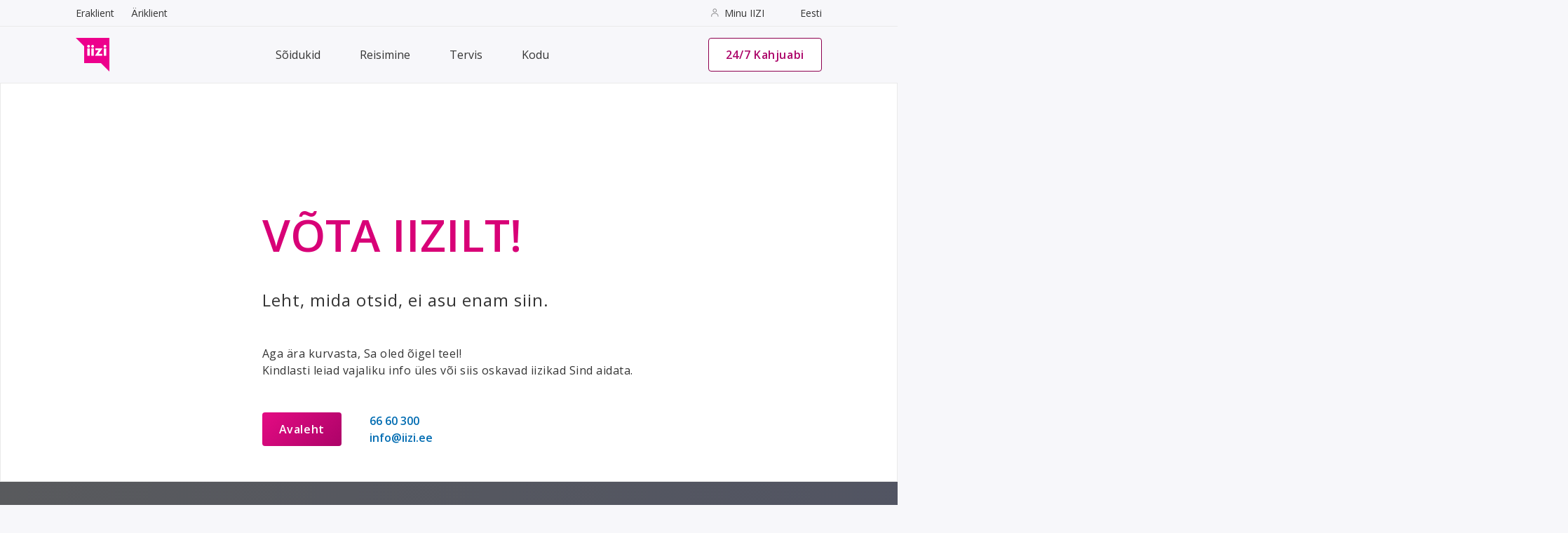

--- FILE ---
content_type: text/css; charset=utf-8
request_url: https://iizi.ee/styles-PHHJ4HQ7.css
body_size: 22309
content:
@charset "UTF-8";:root{--md-ref-primary-primary0: #000000;--md-ref-primary-primary10: #3e001f;--md-ref-primary-primary20: #640036;--md-ref-primary-primary30: #8d004f;--md-ref-primary-primary40: #ac0368;--md-ref-primary-primary50: #d80177;--md-ref-primary-primary60: #ff479c;--md-ref-primary-primary70: #ff83b3;--md-ref-primary-primary80: #ffb0cb;--md-ref-primary-primary90: #ffd9e3;--md-ref-primary-primary100: #ffffff;--md-ref-primary-primary4: #000e24;--md-ref-primary-primary5: #001129;--md-ref-primary-primary6: #00132d;--md-ref-primary-primary12: #001f43;--md-ref-primary-primary17: #002a56;--md-ref-primary-primary22: #003469;--md-ref-primary-primary24: #003971;--md-ref-primary-primary25: #3f0029;--md-ref-primary-primary35: #70004a;--md-ref-primary-primary87: #c8dbff;--md-ref-primary-primary92: #dee8ff;--md-ref-primary-primary94: #e7eeff;--md-ref-primary-primary96: #f0f3ff;--md-ref-primary-primary95: #ffecf0;--md-ref-primary-primary98: #fff8f8;--md-ref-primary-primary99: #fff8fa;--md-ref-secondary-secondary0: #000000;--md-ref-secondary-secondary10: #001d35;--md-ref-secondary-secondary20: #003257;--md-ref-secondary-secondary30: #00497b;--md-ref-secondary-secondary40: #005d99;--md-ref-secondary-secondary50: #196fb5;--md-ref-secondary-secondary60: #4895de;--md-ref-secondary-secondary70: #66b0fa;--md-ref-secondary-secondary80: #9dcaff;--md-ref-secondary-secondary90: #d1e4ff;--md-ref-secondary-secondary100: #ffffff;--md-ref-secondary-secondary4: #050e1d;--md-ref-secondary-secondary5: #071120;--md-ref-secondary-secondary6: #091423;--md-ref-secondary-secondary12: #162030;--md-ref-secondary-secondary17: #212a3a;--md-ref-secondary-secondary22: #2b3546;--md-ref-secondary-secondary24: #303a4a;--md-ref-secondary-secondary25: #142129;--md-ref-secondary-secondary35: #142129;--md-ref-secondary-secondary87: #d1daf0;--md-ref-secondary-secondary92: #dfe8fe;--md-ref-secondary-secondary94: #e7eeff;--md-ref-secondary-secondary96: #f0f3ff;--md-ref-secondary-secondary95: #e9f1ff;--md-ref-secondary-secondary98: #f8f9ff;--md-ref-secondary-secondary99: #eff4ff;--md-ref-tertiary-tertiary0: #000000;--md-ref-tertiary-tertiary10: #2f1500;--md-ref-tertiary-tertiary20: #4d2600;--md-ref-tertiary-tertiary30: #6e3900;--md-ref-tertiary-tertiary40: #904d00;--md-ref-tertiary-tertiary50: #b06418;--md-ref-tertiary-tertiary60: #cf7d31;--md-ref-tertiary-tertiary70: #ef9648;--md-ref-tertiary-tertiary80: #ffb77d;--md-ref-tertiary-tertiary90: #ffdcc3;--md-ref-tertiary-tertiary100: #ffffff;--md-ref-tertiary-tertiary4: #190621;--md-ref-tertiary-tertiary5: #1c0824;--md-ref-tertiary-tertiary6: #1f0b26;--md-ref-tertiary-tertiary12: #2c1733;--md-ref-tertiary-tertiary17: #37223e;--md-ref-tertiary-tertiary22: #432d4a;--md-ref-tertiary-tertiary24: #47314e;--md-ref-tertiary-tertiary25: #4a3351;--md-ref-tertiary-tertiary35: #624a69;--md-ref-tertiary-tertiary87: #efd0f5;--md-ref-tertiary-tertiary92: #fbdfff;--md-ref-tertiary-tertiary94: #fde7ff;--md-ref-tertiary-tertiary95: #ffede3;--md-ref-tertiary-tertiary96: #ffeffe;--md-ref-tertiary-tertiary98: #fff8f5;--md-ref-tertiary-tertiary99: #fffbff;--md-ref-neutral-neutral0: #000000;--md-ref-neutral-neutral10: #202020;--md-ref-neutral-neutral20: #343434;--md-ref-neutral-neutral30: #515151;--md-ref-neutral-neutral40: #696969;--md-ref-neutral-neutral50: #818181;--md-ref-neutral-neutral60: #9e9e9e;--md-ref-neutral-neutral70: #c4c4c4;--md-ref-neutral-neutral80: #d5d5d5;--md-ref-neutral-neutral90: #f2f2f2;--md-ref-neutral-neutral100: #ffffff;--md-ref-neutral-neutral5: #141414;--md-ref-neutral-neutral4: #0f0f0f;--md-ref-neutral-neutral6: #121316;--md-ref-neutral-neutral12: #1e2023;--md-ref-neutral-neutral15: #262626;--md-ref-neutral-neutral17: #292a2d;--md-ref-neutral-neutral22: #343538;--md-ref-neutral-neutral24: #38393c;--md-ref-neutral-neutral35: #444648;--md-ref-neutral-neutral71: #999999;--md-ref-neutral-neutral87: #dad9dd;--md-ref-neutral-neutral92: #e9e7eb;--md-ref-neutral-neutral94: #eaeaea;--md-ref-neutral-neutral95: #f7f7fa;--md-ref-neutral-neutral96: #fbfbfc;--md-ref-neutral-neutral98: #faf9fd;--md-ref-neutral-neutral99: #f7f7fa;--md-ref-neutral-variant-neutral-variant0: #000000;--md-ref-neutral-variant-neutral-variant10: #161d21;--md-ref-neutral-variant-neutral-variant20: #243038;--md-ref-neutral-variant-neutral-variant30: #3f4a52;--md-ref-neutral-variant-neutral-variant40: #5b6369;--md-ref-neutral-variant-neutral-variant50: #727c82;--md-ref-neutral-variant-neutral-variant60: #8d979e;--md-ref-neutral-variant-neutral-variant70: #a3b0b8;--md-ref-neutral-variant-neutral-variant80: #c3cfd6;--md-ref-neutral-variant-neutral-variant90: #dceaf2;--md-ref-neutral-variant-neutral-variant100: #ffffff;--md-ref-neutral-variant-neutral-variant4: #0b0e15;--md-ref-neutral-variant-neutral-variant5: #0d1117;--md-ref-neutral-variant-neutral-variant6: #10131a;--md-ref-neutral-variant-neutral-variant12: #1c2026;--md-ref-neutral-variant-neutral-variant17: #272a31;--md-ref-neutral-variant-neutral-variant22: #31353c;--md-ref-neutral-variant-neutral-variant24: #363941;--md-ref-neutral-variant-neutral-variant25: #141414;--md-ref-neutral-variant-neutral-variant35: #202020;--md-ref-neutral-variant-neutral-variant87: #d7dae3;--md-ref-neutral-variant-neutral-variant92: #e6e8f1;--md-ref-neutral-variant-neutral-variant94: #eaeaea;--md-ref-neutral-variant-neutral-variant95: #edf8ff;--md-ref-neutral-variant-neutral-variant96: #eaeaea;--md-ref-neutral-variant-neutral-variant98: #f7fcff;--md-ref-neutral-variant-neutral-variant99: #f7f7fa;--md-ref-error-error0: #000000;--md-ref-error-error10: #240000;--md-ref-error-error20: #690005;--md-ref-error-error30: #93000a;--md-ref-error-error40: #ba1a1a;--md-ref-error-error50: #c20022;--md-ref-error-error60: #ff5449;--md-ref-error-error70: #ff897d;--md-ref-error-error80: #fde8eb;--md-ref-error-error90: #ffdad6;--md-ref-error-error100: #ffffff;--md-ref-error-error4: #280001;--md-ref-error-error5: #2d0001;--md-ref-error-error6: #310001;--md-ref-error-error12: #490002;--md-ref-error-error17: #5c0004;--md-ref-error-error22: #710005;--md-ref-error-error24: #790006;--md-ref-error-error25: #7e0007;--md-ref-error-error35: #a80710;--md-ref-error-error87: #ffcfc9;--md-ref-error-error92: #ffe2de;--md-ref-error-error94: #ffe9e6;--md-ref-error-error95: #ffedea;--md-ref-error-error96: #fff0ee;--md-ref-error-error98: #fff8f7;--md-ref-error-error99: #fffbff;--md-ref-success-success0: #000000;--md-ref-success-success10: #004122;--md-ref-success-success20: #006936;--md-ref-success-success30: #00934c;--md-ref-success-success40: #63b75e;--md-ref-success-success50: #30de8a;--md-ref-success-success60: #49ffa7;--md-ref-success-success70: #7dffc0;--md-ref-success-success80: #abffd6;--md-ref-success-success90: #d6ffeb;--md-ref-success-success100: #ffffff;--md-ref-success-success95: #eafff5;--md-ref-success-success98: #f7fffb;--md-ref-warning-warning0: #000000;--md-ref-warning-warning10: #231a00;--md-ref-warning-warning20: #3d2e00;--md-ref-warning-warning30: #574200;--md-ref-warning-warning40: #725700;--md-ref-warning-warning50: #8c6d00;--md-ref-warning-warning60: #a58924;--md-ref-warning-warning70: #c5a542;--md-ref-warning-warning80: #e6c060;--md-ref-warning-warning90: #f1d791;--md-ref-warning-warning95: #f8e9b7;--md-ref-warning-warning98: #fdf7e6;--md-ref-warning-warning99: #fefbf2;--md-ref-warning-warning100: #ffffff;--brand-business: #f939aa;--primary-business: #42aaed;--secondary-business: #033c6b;--secondary200-business: #052f50;--secondary-zebra: color-mix(in srgb, #f7f7fa 93%, #000);--gradient-brand: linear-gradient(135deg, var(--primary300-v2) 0%, var(--md-ref-primary-primary40) 100%);--gradient-dark-primary: linear-gradient(172deg, var(--primary500-v2) 6%, var(--black) 283%);--gradient-secondary: linear-gradient(30deg, var(--md-ref-neutral-neutral100) 0%, var(--secondary200) 50%);--gradient-brand-05: linear-gradient(30deg, rgba(219, 5, 132, .05) -53%, rgba(255, 58, 172, .05) 170%);--gradient-brand-hover: linear-gradient(135deg, var(--brand400), transparent) var(--brand400);--gradient-brand-active: linear-gradient(135deg, var(--brand500), transparent) var(--brand500);--gradient-surface: linear-gradient(305deg, #f0f0f2 70%, var(--secondary200));--gradient-contrast: linear-gradient(309deg, #3f3f3f 8%, #686262 130%);--gradient-surface-business: linear-gradient(274deg, #ececf1 1%, rgba(240, 240, 242, 0) 123%);--gradient-contrast-business: linear-gradient(105deg, #004b88 -25%, #05345a 102%);--gradient-neutral: linear-gradient(160deg, #f0f4fe 0%, #cfd2d7 110%);--gradient-error: linear-gradient(0deg, color-mix(in srgb, var(--md-ref-error-error35) 5%, transparent), color-mix(in srgb, var(--md-ref-error-error35) 5%, transparent)), var(--md-ref-neutral-neutral100);--gradient-img-top-overlay: linear-gradient(0deg, rgba(248, 248, 250, 0) .3%, rgba(248, 248, 250, .95) 41%, var(--md-ref-neutral-neutral95) 100%);--gradient-footer: linear-gradient(300deg, #3f3f3f 8%, #686262 130%);--gradient-footer-reverse: linear-gradient(280deg, #515463 -8%, #5a5b5c 117%);--gradient-footer-business: linear-gradient(105deg, #004b88 -25%, #05345a 100%);--gradient-footer-reverse-business: linear-gradient(105deg, #05345a -25%, #004b88 100%);--gradient-header-business: linear-gradient(194deg, var(--secondary200-business) 10%, #05345a 90%);--elevation-01: 0 4px 12px color-mix(in srgb, var(--md-ref-neutral-neutral20) 5%, transparent);--elevation-02: 0 41px 33px rgba(#6a7285, 0), 0 22px 17px rgba(#6a7285, 0), 0 12px 10px rgba(#6a7285, 0), 0 6px 5px rgba(#6a7285, 0);--elevation-brand-01: 2px 10px 30px color-mix(in srgb, var(--brand) 20%, transparent)}:root{--primary: #006cb2;--primary200: #0091ef;--primary300: #e4f5ff;--secondary: #f9f9f9;--secondary200: #f7f7fa;--secondary300: #eaeaea;--secondary400: #c4c4c4;--secondary500: #999;--primary100-v2: #fff8fa;--primary200-v2: #fccde5;--primary300-v2: #e40b83;--primary400-v2: #af006b;--primary500-v2: #70004a;--secondary100-v2: #eff4ff;--secondary200-v2: #abcde9;--secondary300-v2: var(--primary);--secondary400-v2: #004b78;--secondary500-v2: #003551;--secondary600-v2: #1b2d37;--neutral100: var(--secondary200);--neutral200: var(--secondary300);--neutral300: var(--secondary400);--neutral400: #818181;--neutral500: #444648;--neutral600: #262626;--neutral700: #202020;--brand: var(--md-ref-primary-primary50);--brand100: var(--md-ref-primary-primary99);--brand200: var(--primary200-v2);--brand300: var(--md-ref-primary-primary50);--brand400: var(--primary400-v2);--brand500: var(--md-ref-primary-primary35);--brand-gradient100: #ff34ac;--brand-gradient200: #cf087e;--brand-primary100: var(--primary-100-v2);--brand-primary200: var(--primary200-v2);--brand-primary300: var(--primary300-v2);--brand-primary400: var(--primary400-v2);--brand-primary500: var(--primary500-v2);--brand-secondary100: var(--secondary100-v2);--brand-secondary200: var(--secondary200-v2);--brand-secondary300: var(--secondary300-v2);--brand-secondary400: var(--secondary400-v2);--brand-secondary500: var(--secondary500-v2);--brand-secondary600: var(--secondary600-v2);--brand-neutral100: var(--neutral100);--brand-neutral200: var(--neutral200);--brand-neutral300: var(--neutral300);--brand-neutral400: var(--neutral400);--brand-neutral500: var(--neutral500);--brand-secondary100-50: rgba(#eff4ff, .5);--amserv: #f02;--roheauto: #78faae;--avis: #d4002a;--brand-primary20: var(--md-ref-primary-primary20);--brand-primary30: var(--md-ref-primary-primary30);--brand-primary40: var(--md-ref-primary-primary40);--brand-primary50: var(--md-ref-primary-primary50);--brand-primary60: var(--md-ref-primary-primary60);--brand-primary80: var(--md-ref-primary-primary80);--brand-primary90: var(--md-ref-primary-primary90);--brand-primary95: var(--md-ref-primary-primary95);--brand-primary98: var(--md-ref-primary-primary98);--field-border-radius: 4px;--choice-card-border-radius: 2px}body.partner{--brand: var(--black);--brand100: var(--white);--brand200: var(--black);--brand300: var(--black);--brand400: var(--black);--brand500: var(--black);--brand-gradient100: var(--black);--brand-gradient200: var(--black);--brand-primary100: #eff4ff;--brand-primary200: #cbddee;--brand-primary300: #7ba6ce;--brand-primary400: #4a6e95;--brand-primary500: #2d4a61;--brand-secondary100: #eaeaea;--brand-secondary200: #cfcfcf;--brand-secondary300: #b0b0b0;--brand-secondary400: #2c2c2c;--brand-secondary500: #444648;--brand-secondary600: #1b2d37;--brand-neutral100: #f7f7fa;--brand-neutral200: #eaeaea;--brand-neutral300: #c4c4c4;--brand-neutral400: #818181;--brand-neutral500: #444648;--brand-secondary100-50: rgba(#eaeaea, .5);--button-label-text-color: var(--white);--md-sys-color-primary: var(--black);--link-iizi-logo: none;--md-ref-primary-primary40: var(--brand);--md-ref-primary-primary50: var(--brand);--md-ref-primary-primary60: var(--brand);--md-ref-primary-primary80: var(--brand);--md-ref-primary-primary90: color-mix(in srgb, var(--brand), white 80%);--md-ref-secondary-secondary60: var(--black);--brand-primary20: var(--black);--brand-primary30: var(--black);--brand-primary40: var(--black);--brand-primary50: var(--black);--brand-primary60: var(--black);--brand-primary80: var(--brand-neutral100);--brand-primary90: var(--brand-neutral100);--brand-primary95: var(--brand-neutral100);--brand-primary98: var(--white);--gradient-brand: linear-gradient(135deg, var(--black) 0%, var(--black) 100%);--field-border-radius: 4px;--choice-card-border-radius: 2px}body.amserv{--brand: var(--amserv);--brand100: var(--white);--brand200: var(--amserv);--brand300: var(--amserv);--brand400: var(--amserv);--brand500: var(--amserv);--brand-gradient100: var(--amserv);--brand-gradient200: var(--amserv);--border-radius: 28px;--button-border-radius: 28px;--brand-primary20: var(--amserv);--brand-primary30: var(--amserv);--brand-primary40: var(--amserv);--brand-primary50: var(--amserv);--brand-primary60: var(--amserv);--brand-primary80: var(--brand-neutral100);--brand-primary90: var(--brand-neutral100);--brand-primary95: var(--brand-neutral100);--brand-primary98: var(--white);--gradient-brand: linear-gradient(135deg, #ff0022 0%, #ff2643 100%);--field-border-radius: 4px;--choice-card-border-radius: 2px;--md-ref-primary-primary30: var(--brand);--md-ref-primary-primary40: var(--brand);--md-ref-primary-primary50: var(--brand);--md-ref-primary-primary60: var(--brand);--md-ref-primary-primary80: var(--brand);--md-sys-color-primary: var(--brand)}body.roheauto{--brand: var(--roheauto);--brand100: var(--white);--brand200: var(--roheauto);--brand300: var(--roheauto);--brand400: var(--roheauto);--brand500: var(--roheauto);--brand-gradient100: var(--roheauto);--brand-gradient200: var(--roheauto);--border-radius: 28px;--button-border-radius: 28px;--button-label-text-color: var(--black);--brand-primary20: #6ce19c;--brand-primary30: #78faae;--brand-primary40: #72eea5;--brand-primary50: var(--roheauto);--brand-primary60: var(--roheauto);--brand-primary80: #c6ffe3;--brand-primary90: #e8fff3;--brand-primary95: #f3fff8;--brand-primary98: #f9fffb;--gradient-brand: linear-gradient(135deg, var(--brand-primary60) 0%, var(--brand-primary50) 100%);--field-border-radius: 4px;--choice-card-border-radius: 2px;--md-ref-primary-primary30: var(--brand);--md-ref-primary-primary40: var(--black);--md-ref-primary-primary50: var(--brand);--md-ref-primary-primary60: var(--brand);--md-ref-primary-primary80: var(--brand);--md-sys-color-primary: var(--brand)}body.avis{--brand: var(--avis);--brand100: var(--white);--brand200: var(--avis);--brand300: var(--avis);--brand400: var(--avis);--brand500: var(--avis);--brand-gradient100: var(--avis);--brand-gradient200: var(--avis);--border-radius: 28px;--button-border-radius: 28px;--brand-primary20: color-mix(in srgb, var(--avis) 90%, black);--brand-primary30: color-mix(in srgb, var(--avis) 100%, black);--brand-primary20: #be0025;--brand-primary30: #d4002a;--brand-primary40: #c90027;--brand-primary50: var(--avis);--brand-primary60: #d8193f;--brand-primary80: #f7d1d8;--brand-primary90: #fae5e9;--brand-primary95: #fceff2;--brand-primary98: #fdf7f8;--gradient-brand: linear-gradient(135deg, var(--brand-primary60) 0%, var(--brand-primary50) 100%);--field-border-radius: 4px;--choice-card-border-radius: 2px;--md-ref-primary-primary30: var(--brand);--md-ref-primary-primary40: var(--brand);--md-ref-primary-primary50: var(--brand);--md-ref-primary-primary60: var(--brand);--md-ref-primary-primary80: var(--brand);--md-sys-color-primary: var(--brand)}body.audi{--border-radius: 0;--button-border-radius: 0;--field-border-radius: 0;--choice-card-border-radius: 0;--md-ref-primary-primary30: var(--brand);--md-ref-primary-primary40: var(--brand);--md-ref-primary-primary50: var(--brand);--md-ref-primary-primary60: var(--brand);--md-ref-primary-primary80: var(--brand);--md-sys-color-primary: var(--brand)}body.skoda-calc{--brand: var(--roheauto);--brand100: var(--white);--brand200: var(--roheauto);--brand300: var(--roheauto);--brand400: #a8ffcc;--brand500: var(--roheauto);--brand-gradient100: var(--roheauto);--brand-gradient200: var(--roheauto);--border-radius: 28px;--button-border-radius: 28px;--button-label-text-color: var(--black);--md-sys-color-primary: var(--roheauto);--link-iizi-logo: none;--brand-primary20: #1d7f4d;--brand-primary30: #249c5e;--brand-primary40: #35b06e;--brand-primary50: #54c480;--brand-primary60: #78faae;--brand-primary80: #c6ffe3;--brand-primary90: #e8fff3;--brand-primary95: #f3fff8;--brand-primary98: #f9fffb;--gradient-brand: linear-gradient(135deg, var(--brand-primary60) 0%, var(--brand-primary50) 100%);--field-border-radius: 4px;--choice-card-border-radius: 2px;--md-ref-primary-primary30: var(--brand);--md-ref-primary-primary40: var(--brand);--md-ref-primary-primary50: var(--brand);--md-ref-primary-primary60: var(--brand);--md-ref-primary-primary80: var(--brand);--md-sys-color-primary: var(--brand)}:root{--md-sys-typescale-display-large-font: var(--md-ref-typeface-brand);--md-sys-typescale-display-large-line-height: 4rem;--md-sys-typescale-display-large-size: 3.5625rem;--md-sys-typescale-display-large-tracking: .015625rem;--md-sys-typescale-display-large-weight: var(--md-ref-typeface-weight-regular);--md-sys-typescale-display-large: var(--md-sys-typescale-display-large-weight) var(--md-sys-typescale-display-large-size) / var(--md-sys-typescale-display-large-line-height) var(--md-sys-typescale-display-large-font);--md-sys-typescale-display-medium-font: var(--md-ref-typeface-brand);--md-sys-typescale-display-medium-line-height: 3.25rem;--md-sys-typescale-display-medium-size: 2.8125rem;--md-sys-typescale-display-medium-tracking: 0;--md-sys-typescale-display-medium-weight: var(--md-ref-typeface-weight-regular);--md-sys-typescale-display-medium: var(--md-sys-typescale-display-medium-weight) var(--md-sys-typescale-display-medium-size) / var(--md-sys-typescale-display-medium-line-height) var(--md-sys-typescale-display-medium-font);--md-sys-typescale-display-small-font: var(--md-ref-typeface-brand);--md-sys-typescale-display-small-line-height: 2.75rem;--md-sys-typescale-display-small-size: 2.25rem;--md-sys-typescale-display-small-tracking: 0;--md-sys-typescale-display-small-weight: var(--md-ref-typeface-weight-regular);--md-sys-typescale-display-small: var(--md-sys-typescale-display-small-weight) var(--md-sys-typescale-display-small-size) / var(--md-sys-typescale-display-small-line-height) var(--md-sys-typescale-display-small-font);--md-sys-typescale-headline-large-font: var(--md-ref-typeface-brand);--md-sys-typescale-headline-large-line-height: 2.5rem;--md-sys-typescale-headline-large-size: 2rem;--md-sys-typescale-headline-large-tracking: 0;--md-sys-typescale-headline-large-weight: var(--md-ref-typeface-weight-regular);--md-sys-typescale-headline-large: var(--md-sys-typescale-headline-large-weight) var(--md-sys-typescale-headline-large-size) / var(--md-sys-typescale-headline-large-line-height) var(--md-sys-typescale-headline-large-font);--md-sys-typescale-headline-medium-font: var(--md-ref-typeface-brand);--md-sys-typescale-headline-medium-line-height: 2.25rem;--md-sys-typescale-headline-medium-size: 1.75rem;--md-sys-typescale-headline-medium-tracking: 0;--md-sys-typescale-headline-medium-weight: var(--md-ref-typeface-weight-regular);--md-sys-typescale-headline-medium: var(--md-sys-typescale-headline-medium-weight) var(--md-sys-typescale-headline-medium-size) / var(--md-sys-typescale-headline-medium-line-height) var(--md-sys-typescale-headline-medium-font);--md-sys-typescale-headline-small-font: var(--md-ref-typeface-brand);--md-sys-typescale-headline-small-line-height: 2rem;--md-sys-typescale-headline-small-size: 1.5rem;--md-sys-typescale-headline-small-tracking: 0;--md-sys-typescale-headline-small-weight: var(--md-ref-typeface-weight-regular);--md-sys-typescale-headline-small: var(--md-sys-typescale-headline-small-weight) var(--md-sys-typescale-headline-small-size) / var(--md-sys-typescale-headline-small-line-height) var(--md-sys-typescale-headline-small-font);--md-sys-typescale-title-large-font: var(--md-ref-typeface-brand);--md-sys-typescale-title-large-line-height: 1.75rem;--md-sys-typescale-title-large-size: 1.375rem;--md-sys-typescale-title-large-tracking: 0;--md-sys-typescale-title-large-weight: var(--md-ref-typeface-weight-regular);--md-sys-typescale-title-large: var(--md-sys-typescale-title-large-weight) var(--md-sys-typescale-title-large-size) / var(--md-sys-typescale-title-large-line-height) var(--md-sys-typescale-title-large-font);--md-sys-typescale-title-medium-font: var(--md-ref-typeface-brand);--md-sys-typescale-title-medium-line-height: 1.5rem;--md-sys-typescale-title-medium-size: 1rem;--md-sys-typescale-title-medium-tracking: .009375rem;--md-sys-typescale-title-medium-weight: var(--md-ref-typeface-weight-medium);--md-sys-typescale-title-medium: var(--md-sys-typescale-title-medium-weight) var(--md-sys-typescale-title-medium-size) / var(--md-sys-typescale-title-medium-line-height) var(--md-sys-typescale-title-medium-font);--md-sys-typescale-title-small-font: var(--md-ref-typeface-brand);--md-sys-typescale-title-small-line-height: 1.25rem;--md-sys-typescale-title-small-size: .875rem;--md-sys-typescale-title-small-tracking: .00625rem;--md-sys-typescale-title-small-weight: var(--md-ref-typeface-weight-medium);--md-sys-typescale-title-small: var(--md-sys-typescale-title-small-weight) var(--md-sys-typescale-title-small-size) / var(--md-sys-typescale-title-small-line-height) var(--md-sys-typescale-title-small-font);--md-sys-typescale-label-large-font: var(--md-ref-typeface-brand);--md-sys-typescale-label-large-line-height: 1.25rem;--md-sys-typescale-label-large-size: .875rem;--md-sys-typescale-label-large-tracking: .00625rem;--md-sys-typescale-label-large-weight: var(--md-ref-typeface-weight-medium);--md-sys-typescale-label-large: var(--md-sys-typescale-label-large-weight) var(--md-sys-typescale-label-large-size) / var(--md-sys-typescale-label-large-line-height) var(--md-sys-typescale-label-large-font);--md-sys-typescale-label-medium-font: var(--md-ref-typeface-brand);--md-sys-typescale-label-medium-line-height: 1rem;--md-sys-typescale-label-medium-size: .75rem;--md-sys-typescale-label-medium-tracking: .03125rem;--md-sys-typescale-label-medium-weight: var(--md-ref-typeface-weight-medium);--md-sys-typescale-label-medium: var(--md-sys-typescale-label-medium-weight) var(--md-sys-typescale-label-medium-size) / var(--md-sys-typescale-label-medium-line-height) var(--md-sys-typescale-label-medium-font);--md-sys-typescale-label-small-font: var(--md-ref-typeface-brand);--md-sys-typescale-label-small-line-height: 1rem;--md-sys-typescale-label-small-size: .6875rem;--md-sys-typescale-label-small-tracking: .03125rem;--md-sys-typescale-label-small-weight: var(--md-ref-typeface-weight-medium);--md-sys-typescale-label-small: var(--md-sys-typescale-label-small-weight) var(--md-sys-typescale-label-small-size) / var(--md-sys-typescale-label-small-line-height) var(--md-sys-typescale-label-small-font);--md-sys-typescale-body-large-font: var(--md-ref-typeface-brand);--md-sys-typescale-body-large-line-height: 1.5rem;--md-sys-typescale-body-large-size: 1rem;--md-sys-typescale-body-large-tracking: .03125rem;--md-sys-typescale-body-large-weight: var(--md-ref-typeface-weight-regular);--md-sys-typescale-body-large: var(--md-sys-typescale-body-large-weight) var(--md-sys-typescale-body-large-size) / var(--md-sys-typescale-body-large-line-height) var(--md-sys-typescale-body-large-font);--md-sys-typescale-body-medium-font: var(--md-ref-typeface-brand);--md-sys-typescale-body-medium-line-height: 1.25rem;--md-sys-typescale-body-medium-size: .875rem;--md-sys-typescale-body-medium-tracking: .015625rem;--md-sys-typescale-body-medium-weight: var(--md-ref-typeface-weight-regular);--md-sys-typescale-body-medium: var(--md-sys-typescale-body-medium-weight) var(--md-sys-typescale-body-medium-size) / var(--md-sys-typescale-body-medium-line-height) var(--md-sys-typescale-body-medium-font);--md-sys-typescale-body-small-font: var(--md-ref-typeface-brand);--md-sys-typescale-body-small-line-height: 1rem;--md-sys-typescale-body-small-size: .75rem;--md-sys-typescale-body-small-tracking: .025rem;--md-sys-typescale-body-small-weight: var(--md-ref-typeface-weight-regular);--md-sys-typescale-body-small: var(--md-sys-typescale-body-small-weight) var(--md-sys-typescale-body-small-size) / var(--md-sys-typescale-body-small-line-height) var(--md-sys-typescale-body-small-font);--body-text: 16px;--body-text-8: 8px;--body-text-10: 10px;--body-text-12: 12px;--body-text-13: 13px;--body-text-14: 14px;--body-text-18: 18px;--body-text-20: 20px;--body-text-22: 22px;--body-text-24: 24px;--body-text-26: 26px;--body-text-28: 28px;--body-text-30: 30px;--body-text-32: 32px;--body-text-33: 33px;--body-text-36: 36px;--body-text-38: 38px;--body-text-42: 42px;--body-text-48: 48px;--body-text-55: 55px;--body-text-56: 56px;--body-text-64: 64px;--body-text-80: 80px}:root{--md-sys-color-primary: var(--md-ref-primary-primary50);--md-sys-color-on-primary: var(--md-ref-primary-primary100);--md-sys-color-primary-container: var(--md-ref-primary-primary90);--md-sys-color-on-primary-container: var(--md-ref-primary-primary10);--md-sys-color-primary-fixed: var(--md-ref-primary-primary90);--md-sys-color-on-primary-fixed: var(--md-ref-primary-primary10);--md-sys-color-primary-fixed-dim: var(--md-ref-primary-primary80);--md-sys-color-on-primary-fixed-variant: var(--md-ref-primary-primary30);--md-sys-color-secondary: var(--md-ref-secondary-secondary50);--md-sys-color-on-secondary: var(--md-ref-secondary-secondary100);--md-sys-color-secondary-container: var(--md-ref-secondary-secondary90);--md-sys-color-on-secondary-container: var(--md-ref-secondary-secondary10);--md-sys-color-secondary-fixed: var(--md-ref-secondary-secondary10);--md-sys-color-on-secondary-fixed: var(--md-ref-secondary-secondary10);--md-sys-color-secondary-fixed-dim: var(--md-ref-secondary-secondary80);--md-sys-color-on-secondary-fixed-variant: var(--md-ref-secondary-secondary30);--md-sys-color-tertiary: var(--md-ref-tertiary-tertiary40);--md-sys-color-on-tertiary: var(--md-ref-tertiary-tertiary100);--md-sys-color-tertiary-container: var(--md-ref-tertiary-tertiary90);--md-sys-color-on-tertiary-container: var(--md-ref-tertiary-tertiary10);--md-sys-color-tertiary-fixed: var(--md-ref-tertiary-tertiary90);--md-sys-color-on-tertiary-fixed: var(--md-ref-tertiary-tertiary10);--md-sys-color-tertiary-fixed-dim: var(--md-ref-tertiary-tertiary80);--md-sys-color-on-tertiary-fixed-variant: var(--md-ref-tertiary-tertiary30);--md-sys-color-error: var(--md-ref-error-error40);--md-sys-color-on-error: var(--md-ref-error-error100);--md-sys-color-error-container: var(--md-ref-error-error80);--md-sys-color-on-error-container: var(--md-ref-error-error10);--md-sys-color-outline: var(--md-ref-neutral-variant-neutral-variant50);--md-sys-color-surface: var(--md-ref-neutral-neutral99);--md-sys-color-on-surface: var(--md-ref-neutral-neutral10);--md-sys-color-surface-variant: var(--md-ref-neutral-variant-neutral-variant90);--md-sys-color-on-surface-variant: var(--md-ref-neutral-variant-neutral-variant30);--md-sys-color-inverse-surface: var(--md-ref-neutral-neutral20);--md-sys-color-inverse-on-surface: var(--md-ref-neutral-neutral95);--md-sys-color-inverse-primary: var(--md-ref-primary-primary80);--md-sys-color-shadow: var(--md-ref-neutral-neutral0);--md-sys-color-surface-tint: var(--md-ref-primary-primary40);--md-sys-color-outline-variant: var(--md-ref-neutral-neutral50);--md-sys-color-scrim: var(--md-ref-neutral-neutral0);--md-sys-color-surface-container-highest: var(--md-ref-neutral-neutral90);--md-sys-color-surface-container-high: var(--md-ref-neutral-neutral92);--md-sys-color-surface-container: var(--md-ref-neutral-neutral94);--md-sys-color-surface-container-low: var(--md-ref-neutral-neutral96);--md-sys-color-surface-container-lowest: var(--md-ref-neutral-neutral100);--md-sys-color-surface-bright: var(--md-ref-neutral-neutral100);--md-sys-color-surface-dim: var(--md-ref-neutral-neutral87);--md-sys-color-background: var(--md-sys-color-surface);--md-sys-color-on-background: var(--md-sys-color-on-surface);--md-sys-color-body: var(--md-ref-neutral-neutral20);--button-label-text-color: var(--md-ref-primary-primary100);--button-border-radius: 4px;--border-radius: 0;--white: var(--md-ref-neutral-neutral100);--black: var(--md-ref-neutral-neutral0);--link-iizi-logo: url(/assets/small_logo.svg);--root-size: 10px;--rem: 10px;--baseline: 4px;--calc-grid-width: 1248px;--calc-content-width: 1159px;--calc-viewport-padding: 16px;--calc-viewport-padding-neg: -16px;--calc-viewport-padding-sm: 32px;--calc-viewport-padding-sm-neg: -32px;--transition: all .25s ease-out;--container-max-width: 1920px;--container-padding: 16px;--container-padding-neg: -16px;--container-padding-lg: 108px;--container-padding-lg-neg: -108px;--section-padding-default: 40px;--section-padding-default-lg: 88px;--section-padding-large: 56px;--section-padding-large-lg: 88px;--card-padding-default: 36px 16px 36px 12px;--card-padding-default-lg: 18px 16px 18px 12px;--page-content-width: 1920px;--text-content-width: 1024px;--header-height-lg: 118px;--header-height: 94px;--address-bar: 56px;--backdrop: color-mix(in srgb, var(--md-ref-neutral-neutral60) 60%, transparent);--transparent: color-mix(in srgb, var(--black) 0%, transparent);--icon-128: 128px;--icon-64: 64px;--icon-48: 48px;--icon-32: 32px;--icon-24: 24px;--icon-20: 20px;--icon-16: 16px;--icon-14: 14px;--icon-10: 10px}::-webkit-file-upload-button{appearance:auto;font:inherit}*,*:before,*:after{box-sizing:border-box}html,body{width:100%;min-height:100%;margin:0;padding:0;height:auto;overflow-x:hidden;-webkit-text-size-adjust:100%;text-size-adjust:100%}body{position:relative}a{text-decoration:none}app-root{display:block;min-height:100%}html,body,div,span,applet,object,iframe,h1,h2,h3,h4,h5,h6,p,blockquote,pre,a,abbr,acronym,address,big,cite,code,del,dfn,em,img,ins,kbd,q,s,samp,small,strike,strong,sub,sup,tt,var,b,u,i,center,dl,dt,dd,ol,ul,li,fieldset,form,label,legend,table,caption,tbody,tfoot,thead,tr,th,td,article,aside,canvas,details,embed,figure,figcaption,footer,header,hgroup,menu,nav,output,optgroup,ruby,section,summary,time,mark,audio,video{padding:0;border:0}h1,h2,h3,h4,h5,h6,p{margin:0}ol,ul{list-style:none}blockquote,q{quotes:none}blockquote:before,blockquote:after,q:before,q:after{content:""}table{border-collapse:collapse;border-spacing:0}main{display:block}hr{box-sizing:content-box;height:0;overflow:visible}abbr[title]{border-bottom:none;text-decoration:underline dotted}b,strong{font-weight:700}pre,code,kbd,samp{font-family:monospace;font-size:inherit}small{font-size:inherit}sub,sup{font-size:inherit;line-height:0;position:relative;vertical-align:baseline}sub{bottom:-.25em}sup{top:-.5em}img{border-style:none}button,input{overflow:visible}button,select{text-transform:none}button,[type=button],[type=reset],[type=submit]{appearance:button;cursor:pointer}button::-moz-focus-inner,[type=button]::-moz-focus-inner,[type=reset]::-moz-focus-inner,[type=submit]::-moz-focus-inner{border-style:none;padding:0}button:-moz-focusring,[type=button]:-moz-focusring,[type=reset]:-moz-focusring,[type=submit]:-moz-focusring{outline:1px dotted ButtonText}legend{box-sizing:border-box;display:table;max-width:100%;padding:0;white-space:normal}progress{vertical-align:baseline}textarea{overflow:auto}[type=number]::-webkit-inner-spin-button,[type=number]::-webkit-outer-spin-button{height:auto}[type=search]{appearance:textfield;outline-offset:-2px}[type=search]::-webkit-search-decoration{appearance:none}details{display:block}summary{display:list-item}template{display:none}.p-0{padding:0!important}.p-05{padding:.5em!important}.p-1{padding:1em!important}.p-2{padding:2em!important}.pr-1{padding-right:1em!important}.pl-1{padding-left:1em!important}.pt-0{padding-top:0!important}.pt-01{padding-top:.1em!important}.pt-025{padding-top:.25em!important}.pt-05{padding-top:.5em!important}.pt-075{padding-top:.75em!important}.pt-1{padding-top:1em!important}.pt-2{padding-top:2em!important}.pt-3{padding-top:3em!important}.pb-0{padding-bottom:0!important}.pb-01{padding-bottom:.1em!important}.pb-025{padding-bottom:.25em!important}.pb-05{padding-bottom:.5em!important}.pb-075{padding-bottom:.75em!important}.pb-1{padding-bottom:1em!important}.pb-2{padding-bottom:2em!important}.mt-0{margin-top:0!important}.mt-01{margin-top:.1em!important}.mt-025{margin-top:.25em!important}.mt-05{margin-top:.5em!important}.mt-075{margin-top:.75em!important}.mt-1{margin-top:1em!important}.mt-15{margin-top:1.5em!important}.mt-2{margin-top:2em!important}.mt-3{margin-top:3em!important}.mb-0{margin-bottom:0!important}.mb-01{margin-bottom:.1em!important}.mb-025{margin-bottom:.25em!important}.mb-05{margin-bottom:.5em!important}.mb-075{margin-bottom:.75em!important}.mb-1{margin-bottom:1em!important}.mb-2{margin-bottom:2em!important}.mb-3{margin-bottom:3em!important}.ml-auto{margin-left:auto!important}.mr-auto{margin-right:auto!important}.mr-05{margin-right:.5em!important}.mr-1{margin-right:1em!important}.mr-2{margin-right:2em!important}.h-100{height:100%!important}.w-auto{width:auto!important}.w-100{width:100%!important}.w-75{width:75%!important}.w-60{width:60%!important}.w-50{width:50%!important}.w-40{width:40%!important}.w-25{width:25%!important}.w-33{width:33%!important}.min-w-100{min-width:100%!important}.min-w-75{min-width:75%!important}.min-w-50{min-width:50%!important}.min-w-25{min-width:25%!important}.min-w-33{min-width:33%!important}.max-w-75{max-width:75%!important}.max-w-50{max-width:50%!important}.max-w-25{max-width:25%!important}.max-w-33{max-width:33%!important}.nowrap{white-space:nowrap!important}.text-left{text-align:left!important}.text-center{text-align:center!important}.text-right{text-align:right!important}.text-justify{text-align:justify!important}.text-top{vertical-align:top!important}.text-strong{font-weight:var(--md-ref-typeface-weight-bold)!important}.text-light{font-weight:var(--md-ref-typeface-weight-light)!important}.text-medium{font-weight:var(--md-ref-typeface-weight-medium)!important}.text-regular{font-weight:var(--md-ref-typeface-weight-regular)!important}.inline-block{display:inline-block}.content-right{justify-content:flex-end}.text-underline{text-decoration:underline}.text-uppercase{text-transform:uppercase}.text-pre-wrap{white-space:pre-wrap}.color-error{color:var(--md-ref-error-error50)!important}.color-brand{color:var(--md-ref-primary-primary50)!important}.color-brand400{color:var(--brand400)}.color-success{color:#63b75e!important}.color-disabled{color:var(--md-ref-neutral-neutral71)}.color-black{color:var(--black)!important}.color-white{color:var(--white)!important}.color-body-light{color:var(--md-ref-neutral-neutral71)}.color-primary300{color:var(--brand-primary300)}.color-secondary200{color:var(--brand-secondary200)}.color-secondary300{color:var(--brand-secondary300)}.color-secondary400{color:var(--md-ref-secondary-secondary60)}.color-neutral400{color:var(--brand-neutral400)}.ts-8{font-size:var(--body-text-8)}.ts-10{font-size:var(--body-text-10)}.ts-12{font-size:var(--body-text-12)}.ts-13{font-size:var(--body-text-13)}.ts-14{font-size:var(--body-text-14)}.ts-16{font-size:var(--body-text)}.ts-18{font-size:var(--body-text-18)}.ts-20{font-size:var(--body-text-20)}.ts-22{font-size:var(--body-text-22)}.ts-24{font-size:var(--body-text-24)}.ts-26{font-size:var(--body-text-26)}.ts-28{font-size:var(--body-text-28)}.ts-30{font-size:var(--body-text-30)}.ts-32{font-size:var(--body-text-32)}.ts-33{font-size:var(--body-text-33)}.ts-36{font-size:var(--body-text-36)}.ts-38{font-size:var(--body-text-38)}.ts-42{font-size:var(--body-text-42)}.ts-48{font-size:var(--body-text-48)}.ts-55{font-size:var(--body-text-55)}.ts-56{font-size:var(--body-text-56)}.ts-80{font-size:var(--body-text-80)}.tooltip-wrapper{padding-right:20px;position:relative;display:inline-block;vertical-align:top}.tooltip-wrapper .iizi-tooltip{width:1px;transform:translate(-2px)}.chip-group .chip-group__item{display:inline-block;margin:.5em .25em;vertical-align:top}.selection-buttons>iizi-checkbox{display:block}.error__actions{margin-top:3em;padding-bottom:2em;display:flex;justify-content:flex-start}.error__actions .actions__contact{display:inline-block;margin:0 1em}.error__actions .actions__contact .contact__item{display:block;font-size:var(--body-text);font-weight:var(--md-ref-typeface-weight-medium)}.error__actions .actions__contact .contact__item .iizi-icon{color:var(--black);width:var(--icon-16);margin-top:4px;margin-right:4px}.toast-container{z-index:9999999!important}.toast-container .toast-message{font-size:var(--body-text-14);line-height:1.4}.overview-table{width:100%;margin-top:4em;margin-bottom:4em}.overview-table th,.overview-table td{padding:.5em;border-bottom:1px solid var(--md-ref-neutral-neutral70)}.button-grid>*{margin-bottom:.5em;margin-right:.5em}.mat-mdc-autocomplete-panel{background-color:var(--white)!important;box-shadow:0 4px 12px color-mix(in srgb,var(--md-ref-neutral-neutral20) 5%,transparent)!important;border-radius:0!important;border:1px solid var(--md-sys-color-primary)}input:-webkit-autofill,input:-webkit-autofill:hover,input:-webkit-autofill:focus,textarea:-webkit-autofill,textarea:-webkit-autofill:hover,textarea:-webkit-autofill:focus,select:-webkit-autofill,select:-webkit-autofill:hover,select:-webkit-autofill:focus{-webkit-box-shadow:0 0 0 30px var(--white) inset;background-color:transparent}.main-layout{display:flex;flex-flow:column nowrap;width:100%;justify-content:flex-start;align-items:normal;background:var(--brand-neutral100);min-height:100vh}.main-layout.half-and-half-background{background-image:linear-gradient(to right,var(--md-ref-neutral-neutral100) 50%,var(--secondary200) 50%)}@media (max-width: 767px){.main-layout.half-and-half-background{background-image:none}}.main-layout>.layout__container{display:flex;flex-flow:column nowrap;width:100%;justify-content:flex-start;align-items:normal}.main-layout>.layout__container>.layout__header{flex:0 0 100%;position:relative}.main-layout>.layout__container>.layout__recommy{flex:0 0 100%;position:relative}.main-layout>.layout__container>.layout__body{flex:1 0 100%;display:flex;flex-flow:column nowrap;width:100%;justify-content:flex-start;align-items:normal;min-height:100%}.main-layout>.layout__container>.layout__body>*:last-child{display:flex;flex:1 0 100%;flex-flow:column nowrap;width:100%;justify-content:flex-start;align-items:normal;padding:0}.main-layout>.layout__footer{flex:0 0 100%;margin:auto 0 0}.calc-layout{display:flex;flex-flow:column nowrap;width:100%;justify-content:flex-start;align-items:normal;min-height:100%;flex:1 0 100%;line-height:1.5}.calc-layout>.layout__container{display:flex;flex-flow:column nowrap;width:100%;justify-content:flex-start;align-items:normal;flex:1 0 100%}.calc-layout>.layout__container .layout__body{flex:1 0 auto;display:flex;justify-content:flex-start;align-items:normal}.calc-layout .layout__tile{padding:0;padding-right:var(--calc-viewport-padding);padding-left:var(--calc-viewport-padding);flex:1 1 var(--calc-grid-width);max-width:var(--calc-grid-width);margin:0 auto}@media (max-width: 767px){.calc-layout .layout__tile{max-width:100%;padding:0 var(--calc-viewport-padding)}}.calc-layout .section-wide{margin:0;margin-right:var(--calc-viewport-padding-neg);margin-left:var(--calc-viewport-padding-neg);padding-left:var(--calc-viewport-padding);padding-right:var(--calc-viewport-padding)}@media (max-width: 767px){.calc-layout .section-wide{margin:0 var(--calc-viewport-padding-sm-neg);padding-left:var(--calc-viewport-padding-sm);padding-right:var(--calc-viewport-padding-sm)}}.calc-layout .grid{margin-left:auto;margin-right:auto;width:100%}.calc-layout .grid>.row{display:flex;flex-flow:row wrap;margin-left:auto;margin-right:auto;margin-bottom:1em}.calc-layout .grid>.row>.col{flex:1 0 0%;padding-right:8px;padding-left:8px;max-width:100%}@media (max-width: 767px){.calc-layout .grid>.row>.col:first-of-type{padding-left:0}}@media (max-width: 767px){.calc-layout .grid>.row>.col:last-of-type{padding-right:0}}@media (max-width: 767px){.calc-layout .grid>.row>.col-sm{flex:0 0 100%;padding-right:0;padding-left:0}}.calc-layout .grid>.row>.col-auto{flex:0 0 auto;width:auto}.calc-layout .grid>.row>.col-before{flex:0 0 auto;width:auto}.calc-layout .grid>.row>.col-sm-auto{flex:0 0 auto;width:auto}@media (max-width: 767px){.calc-layout .grid>.row>.col-sm-auto{flex:0 0 100%;padding-right:0;padding-left:0;width:100%}}.calc-layout .grid>.row:last-of-type{margin-bottom:0}.calc-layout .grid>.row-compact{margin-bottom:0}.calc-layout .grid>.row-cols-1>.col{flex:0 0 100%}@media (max-width: 767px){.calc-layout .grid>.row-cols-1>.col{padding-right:0;padding-left:0}}.calc-layout .grid>.row-cols-2>.col{flex:0 0 50%}@media (max-width: 767px){.calc-layout .grid>.row-cols-2>.col-sm{flex:0 0 100%}}.calc-layout .grid>.row-cols-4>.col{flex:0 0 25%}@media (max-width: 767px){.calc-layout .grid>.row-cols-4>.col{flex:0 0 100%}}@media (max-width: 767px){.calc-layout .grid>.row-cols-4>.col:first-of-type{padding-left:8px}}@media (max-width: 767px){.calc-layout .grid>.row-cols-4>.col:last-of-type{padding-right:8px}}@media (max-width: 767px){.calc-layout .grid>.row-cols-wrap>.col{flex:0 0 100%;padding-right:0;padding-left:0}}.calc-layout .grid>.justify-content-center{justify-content:center}.calc-layout .grid>.separator{border:none;border-top:1px solid var(--secondary400);margin:1em 8px 2em;max-width:25%;text-align:left}.calc-layout .grid>.separator.separator--full{max-width:100%}@media (max-width: 767px){.calc-layout .grid>.separator{max-width:100%;margin:1em 0 2em}}.calc-layout .content-layout{flex:0 0 auto;width:100%}.calc-layout .content-section{max-width:var(--calc-content-width);margin-left:auto;margin-right:auto;padding:4em;padding-right:var(--calc-viewport-padding);padding-left:var(--calc-viewport-padding);position:relative}@media (max-width: 767px){.calc-layout .content-section{max-width:100%;padding:4em var(--calc-viewport-padding-sm)}}.calc-layout .content-section .content-section__header{padding:0 0 1em}.calc-layout .content-section .content-section__footer{padding:2em 0 0}.page-layout{max-width:var(--page-content-width);margin:0 auto;width:100%}.page-layout>.page-layout__body--zebra>*:nth-child(2n)>.section:not(.content-blocks).section:not(.covid__form,.conditions){background:var(--gradient-surface)}.main-layout--business .calc-layout{padding-bottom:3em}.main-layout--business .page-layout>.page-layout__body--zebra>*:nth-child(2n)>.section:not(.content-blocks){background:var(--gradient-surface-business)}.main-layout--calc .page-layout>.page-layout__body--zebra>*:nth-child(2n)>.section:not(.content-blocks){background:transparent!important}:root{--md-ref-typeface-brand: "Open Sans", "Helvetica Neue", arial, helvetica, sans-serif;--md-ref-typeface-weight-light: 300;--md-ref-typeface-weight-regular: 400;--md-ref-typeface-weight-medium: 600;--md-ref-typeface-weight-bold: 700;--md-ref-typeface-weight-heavy: 800;--md-ref-typeface-icon: "Material Icons"}html,body{position:relative;line-height:1;background:var(--md-sys-color-surface)}html,body,button{color:var(--md-sys-color-body);font-family:var(--md-ref-typeface-brand);font-size:var(--body-text)}a,.link{color:var(--brand-secondary300)}.calc-layout{line-height:1.5}.calc-layout .h1{font-size:var(--body-text-32);line-height:1.25;margin:0;font-weight:var(--md-ref-typeface-weight-bold)}@media (max-width: 767px){.calc-layout .h1{font-size:var(--body-text-22)}}.calc-layout .h2{font-size:var(--body-text-22);line-height:1.25;margin:0;font-weight:var(--md-ref-typeface-weight-bold)}.calc-layout .h3{font-size:var(--body-text-20);line-height:1.25;margin:0;font-weight:var(--md-ref-typeface-weight-bold)}.calc-layout .h4{font-size:var(--body-text-18);line-height:1.25;margin:0}.calc-layout .h5{font-size:var(--body-text-12);line-height:1.25;margin:0}.calc-layout .h6{font-size:var(--body-text-10);line-height:1.25;margin:0}.calc-layout p{margin:0 0 1em}.calc-layout strong{font-weight:var(--md-ref-typeface-weight-bold)}.calc-layout .text-small,.calc-layout .text-sm{font-size:var(--body-text-14)}.calc-layout .text-tiny,.calc-layout .text-xs{font-size:var(--body-text-12)}.calc-layout .text-big,.calc-layout .text-lg{font-size:var(--body-text-20)}.calc-layout .icon-strong{text-shadow:1px 1px 0 currentcolor,0 1px 0 currentcolor}.calc-layout .subtitle{font-size:var(--body-text);line-height:1.5;margin:0;font-weight:var(--md-ref-typeface-weight-bold)}@media (max-width: 767px){.calc-layout .subtitle{font-size:var(--body-text)}}.calc-layout a,.calc-layout .link{color:var(--brand-secondary300)}.calc-layout .link{font-size:var(--body-text);line-height:24px;font-weight:var(--md-ref-typeface-weight-bold);text-decoration-line:underline!important}.calc-layout .link:hover,.calc-layout .link:focus{text-decoration-line:none!important}.calc-layout .link--strong{font-weight:var(--md-ref-typeface-weight-bold)}.calc-layout .caption-1{font-size:var(--body-text-14);line-height:20px;margin:0;font-weight:var(--md-ref-typeface-weight-bold)}@media (max-width: 767px){.calc-layout .caption-1{font-size:var(--body-text-14)}}.calc-layout .caption-2{font-size:var(--body-text-12);line-height:16px;margin:0;font-weight:var(--md-ref-typeface-weight-regular)}@media (max-width: 767px){.calc-layout .caption-2{font-size:var(--body-text-12)}}.content-layout .h2{font-size:var(--body-text-32);font-weight:var(--md-ref-typeface-weight-bold);position:relative;text-align:center}.content-layout .h2.underline{padding:0 0 2em;margin:0 0 2em}.content-layout .h2.underline:before{content:"";position:absolute;bottom:0;width:234px;height:0;left:calc((100% - 210px)/2);border-bottom:1px solid var(--secondary400)}.content-layout .h2.logo-center:after,.content-layout .h2.logo-left:after{content:"";position:absolute;bottom:-12px;left:calc((100% - 24px)/2);height:24px;width:24px;background:var(--white) url(/assets/small_logo.svg) no-repeat;background-size:100%;box-shadow:0 0 0 12px var(--white)}.content-layout .h2.logo-left:after{left:0}.main-layout{-webkit-font-smoothing:antialiased;-webkit-text-size-adjust:100%;text-size-adjust:100%;line-height:1.5}.page-layout p,.my-layout p{line-height:1.5;margin:0 0 1em}.page-layout h1,.page-layout .h1,.page-layout h2,.page-layout .h2,.page-layout h3,.page-layout .h3,.page-layout h4,.page-layout .h4,.page-layout h5,.page-layout .h5,.my-layout h1,.my-layout .h1,.my-layout h2,.my-layout .h2,.my-layout h3,.my-layout .h3,.my-layout h4,.my-layout .h4,.my-layout h5,.my-layout .h5{margin:0}.text .page-layout h1,.text .page-layout .h1,.text .page-layout h2,.text .page-layout .h2,.text .page-layout h3,.text .page-layout .h3,.text .page-layout h4,.text .page-layout .h4,.text .page-layout h5,.text .page-layout .h5,.text .my-layout h1,.text .my-layout .h1,.text .my-layout h2,.text .my-layout .h2,.text .my-layout h3,.text .my-layout .h3,.text .my-layout h4,.text .my-layout .h4,.text .my-layout h5,.text .my-layout .h5{margin-bottom:.5em}.page-layout h1.heading--logo,.page-layout .h1.heading--logo,.page-layout h2.heading--logo,.page-layout .h2.heading--logo,.page-layout h3.heading--logo,.page-layout .h3.heading--logo,.page-layout h4.heading--logo,.page-layout .h4.heading--logo,.page-layout h5.heading--logo,.page-layout .h5.heading--logo,.my-layout h1.heading--logo,.my-layout .h1.heading--logo,.my-layout h2.heading--logo,.my-layout .h2.heading--logo,.my-layout h3.heading--logo,.my-layout .h3.heading--logo,.my-layout h4.heading--logo,.my-layout .h4.heading--logo,.my-layout h5.heading--logo,.my-layout .h5.heading--logo{margin-bottom:60px}@media only screen and (min-width: 1200px){.page-layout h1.heading--logo,.page-layout .h1.heading--logo,.page-layout h2.heading--logo,.page-layout .h2.heading--logo,.page-layout h3.heading--logo,.page-layout .h3.heading--logo,.page-layout h4.heading--logo,.page-layout .h4.heading--logo,.page-layout h5.heading--logo,.page-layout .h5.heading--logo,.my-layout h1.heading--logo,.my-layout .h1.heading--logo,.my-layout h2.heading--logo,.my-layout .h2.heading--logo,.my-layout h3.heading--logo,.my-layout .h3.heading--logo,.my-layout h4.heading--logo,.my-layout .h4.heading--logo,.my-layout h5.heading--logo,.my-layout .h5.heading--logo{margin-bottom:48px}}.page-layout h1.heading--logo,.page-layout .h1.heading--logo,.page-layout h2.heading--logo,.page-layout .h2.heading--logo,.page-layout h3.heading--logo,.page-layout .h3.heading--logo,.page-layout h4.heading--logo,.page-layout .h4.heading--logo,.page-layout h5.heading--logo,.page-layout .h5.heading--logo,.my-layout h1.heading--logo,.my-layout .h1.heading--logo,.my-layout h2.heading--logo,.my-layout .h2.heading--logo,.my-layout h3.heading--logo,.my-layout .h3.heading--logo,.my-layout h4.heading--logo,.my-layout .h4.heading--logo,.my-layout h5.heading--logo,.my-layout .h5.heading--logo{position:relative}.page-layout h1.heading--logo:before,.page-layout h1.heading--logo:after,.page-layout .h1.heading--logo:before,.page-layout .h1.heading--logo:after,.page-layout h2.heading--logo:before,.page-layout h2.heading--logo:after,.page-layout .h2.heading--logo:before,.page-layout .h2.heading--logo:after,.page-layout h3.heading--logo:before,.page-layout h3.heading--logo:after,.page-layout .h3.heading--logo:before,.page-layout .h3.heading--logo:after,.page-layout h4.heading--logo:before,.page-layout h4.heading--logo:after,.page-layout .h4.heading--logo:before,.page-layout .h4.heading--logo:after,.page-layout h5.heading--logo:before,.page-layout h5.heading--logo:after,.page-layout .h5.heading--logo:before,.page-layout .h5.heading--logo:after,.my-layout h1.heading--logo:before,.my-layout h1.heading--logo:after,.my-layout .h1.heading--logo:before,.my-layout .h1.heading--logo:after,.my-layout h2.heading--logo:before,.my-layout h2.heading--logo:after,.my-layout .h2.heading--logo:before,.my-layout .h2.heading--logo:after,.my-layout h3.heading--logo:before,.my-layout h3.heading--logo:after,.my-layout .h3.heading--logo:before,.my-layout .h3.heading--logo:after,.my-layout h4.heading--logo:before,.my-layout h4.heading--logo:after,.my-layout .h4.heading--logo:before,.my-layout .h4.heading--logo:after,.my-layout h5.heading--logo:before,.my-layout h5.heading--logo:after,.my-layout .h5.heading--logo:before,.my-layout .h5.heading--logo:after{position:absolute;bottom:-24px;content:""}.page-layout h1.heading--logo:before,.page-layout .h1.heading--logo:before,.page-layout h2.heading--logo:before,.page-layout .h2.heading--logo:before,.page-layout h3.heading--logo:before,.page-layout .h3.heading--logo:before,.page-layout h4.heading--logo:before,.page-layout .h4.heading--logo:before,.page-layout h5.heading--logo:before,.page-layout .h5.heading--logo:before,.my-layout h1.heading--logo:before,.my-layout .h1.heading--logo:before,.my-layout h2.heading--logo:before,.my-layout .h2.heading--logo:before,.my-layout h3.heading--logo:before,.my-layout .h3.heading--logo:before,.my-layout h4.heading--logo:before,.my-layout .h4.heading--logo:before,.my-layout h5.heading--logo:before,.my-layout .h5.heading--logo:before{height:12px;width:12px;background:url(/assets/small_logo.svg) no-repeat;background-size:100%;transform:translate(-50%,50%)}.page-layout h1.heading--logo:after,.page-layout .h1.heading--logo:after,.page-layout h2.heading--logo:after,.page-layout .h2.heading--logo:after,.page-layout h3.heading--logo:after,.page-layout .h3.heading--logo:after,.page-layout h4.heading--logo:after,.page-layout .h4.heading--logo:after,.page-layout h5.heading--logo:after,.page-layout .h5.heading--logo:after,.my-layout h1.heading--logo:after,.my-layout .h1.heading--logo:after,.my-layout h2.heading--logo:after,.my-layout .h2.heading--logo:after,.my-layout h3.heading--logo:after,.my-layout .h3.heading--logo:after,.my-layout h4.heading--logo:after,.my-layout .h4.heading--logo:after,.my-layout h5.heading--logo:after,.my-layout .h5.heading--logo:after{width:184px;height:1px;background:linear-gradient(90deg,var(--secondary400) 38%,transparent 38%,transparent 62%,var(--secondary400) 62%)}.page-layout h1.heading--logo,.page-layout .h1.heading--logo,.page-layout h2.heading--logo,.page-layout .h2.heading--logo,.page-layout h3.heading--logo,.page-layout .h3.heading--logo,.page-layout h4.heading--logo,.page-layout .h4.heading--logo,.page-layout h5.heading--logo,.page-layout .h5.heading--logo,.my-layout h1.heading--logo,.my-layout .h1.heading--logo,.my-layout h2.heading--logo,.my-layout .h2.heading--logo,.my-layout h3.heading--logo,.my-layout .h3.heading--logo,.my-layout h4.heading--logo,.my-layout .h4.heading--logo,.my-layout h5.heading--logo,.my-layout .h5.heading--logo{text-align:center}.page-layout h1.heading--logo:before,.page-layout h1.heading--logo:after,.page-layout .h1.heading--logo:before,.page-layout .h1.heading--logo:after,.page-layout h2.heading--logo:before,.page-layout h2.heading--logo:after,.page-layout .h2.heading--logo:before,.page-layout .h2.heading--logo:after,.page-layout h3.heading--logo:before,.page-layout h3.heading--logo:after,.page-layout .h3.heading--logo:before,.page-layout .h3.heading--logo:after,.page-layout h4.heading--logo:before,.page-layout h4.heading--logo:after,.page-layout .h4.heading--logo:before,.page-layout .h4.heading--logo:after,.page-layout h5.heading--logo:before,.page-layout h5.heading--logo:after,.page-layout .h5.heading--logo:before,.page-layout .h5.heading--logo:after,.my-layout h1.heading--logo:before,.my-layout h1.heading--logo:after,.my-layout .h1.heading--logo:before,.my-layout .h1.heading--logo:after,.my-layout h2.heading--logo:before,.my-layout h2.heading--logo:after,.my-layout .h2.heading--logo:before,.my-layout .h2.heading--logo:after,.my-layout h3.heading--logo:before,.my-layout h3.heading--logo:after,.my-layout .h3.heading--logo:before,.my-layout .h3.heading--logo:after,.my-layout h4.heading--logo:before,.my-layout h4.heading--logo:after,.my-layout .h4.heading--logo:before,.my-layout .h4.heading--logo:after,.my-layout h5.heading--logo:before,.my-layout h5.heading--logo:after,.my-layout .h5.heading--logo:before,.my-layout .h5.heading--logo:after{left:50%}.page-layout h1.heading--logo:after,.page-layout .h1.heading--logo:after,.page-layout h2.heading--logo:after,.page-layout .h2.heading--logo:after,.page-layout h3.heading--logo:after,.page-layout .h3.heading--logo:after,.page-layout h4.heading--logo:after,.page-layout .h4.heading--logo:after,.page-layout h5.heading--logo:after,.page-layout .h5.heading--logo:after,.my-layout h1.heading--logo:after,.my-layout .h1.heading--logo:after,.my-layout h2.heading--logo:after,.my-layout .h2.heading--logo:after,.my-layout h3.heading--logo:after,.my-layout .h3.heading--logo:after,.my-layout h4.heading--logo:after,.my-layout .h4.heading--logo:after,.my-layout h5.heading--logo:after,.my-layout .h5.heading--logo:after{transform:translate(-50%)}.page-layout h1:not([class]),.page-layout .h1,.my-layout h1:not([class]),.my-layout .h1{font-size:var(--body-text-33);font-weight:var(--md-ref-typeface-weight-bold);line-height:1.3}@media only screen and (min-width: 1200px){.page-layout h1:not([class]),.page-layout .h1,.my-layout h1:not([class]),.my-layout .h1{font-size:var(--body-text-55);line-height:1.3}}.page-layout h2:not([class]),.page-layout .h2,.my-layout h2:not([class]),.my-layout .h2{font-size:var(--body-text-30);font-weight:var(--md-ref-typeface-weight-bold);line-height:1.2}@media only screen and (min-width: 1200px){.page-layout h2:not([class]),.page-layout .h2,.my-layout h2:not([class]),.my-layout .h2{font-size:var(--body-text-38);line-height:1.4}}.page-layout h3:not([class]),.page-layout .h3,.my-layout h3:not([class]),.my-layout .h3{font-size:var(--body-text-26);font-weight:var(--md-ref-typeface-weight-bold);line-height:1.4}@media only screen and (min-width: 1200px){.page-layout h3:not([class]),.page-layout .h3,.my-layout h3:not([class]),.my-layout .h3{font-size:var(--body-text-26);line-height:1.4}}.page-layout h4:not([class]),.page-layout .h4,.my-layout h4:not([class]),.my-layout .h4{font-size:var(--body-text-24);font-weight:var(--md-ref-typeface-weight-bold);line-height:1.4}@media only screen and (min-width: 1200px){.page-layout h4:not([class]),.page-layout .h4,.my-layout h4:not([class]),.my-layout .h4{font-size:var(--body-text-24);line-height:1.4}}.page-layout h5:not([class]),.page-layout .h5,.my-layout h5:not([class]),.my-layout .h5{font-size:var(--body-text-20);font-weight:var(--md-ref-typeface-weight-bold);line-height:1.4}@media only screen and (min-width: 1200px){.page-layout h5:not([class]),.page-layout .h5,.my-layout h5:not([class]),.my-layout .h5{font-size:var(--body-text-20);line-height:1.4}}.page-layout small,.page-layout .text-small,.page-layout .text-sm,.my-layout small,.my-layout .text-small,.my-layout .text-sm{font-size:var(--body-text-14);line-height:1.5}.page-layout .text-large,.page-layout .text-lg,.my-layout .text-large,.my-layout .text-lg{font-size:var(--body-text-20);line-height:1.6}.page-layout .text-tiny,.page-layout .text-xs,.my-layout .text-tiny,.my-layout .text-xs{font-size:var(--body-text-12);line-height:1.5}.page-layout i,.page-layout em,.page-layout .italic,.my-layout i,.my-layout em,.my-layout .italic{font-style:italic}.page-layout b,.page-layout strong,.page-layout .bold,.my-layout b,.my-layout strong,.my-layout .bold{font-weight:var(--md-ref-typeface-weight-bold)}.h1--calc{font-size:var(--body-text-56);line-height:72px;margin:0;font-weight:var(--md-ref-typeface-weight-regular)}@media (max-width: 767px){.h1--calc{font-size:var(--body-text-42);line-height:56px}}.h2--calc{font-size:var(--body-text-48);line-height:64px;margin:0;font-weight:var(--md-ref-typeface-weight-regular)}@media (max-width: 767px){.h2--calc{font-size:var(--body-text-36);line-height:48px}}.h3--calc{font-size:var(--body-text-32);line-height:40px;margin:0;font-weight:var(--md-ref-typeface-weight-bold)}@media (max-width: 767px){.h3--calc{font-size:var(--body-text-28);line-height:36px}}.h4--calc{font-size:var(--body-text-24);font-weight:var(--md-ref-typeface-weight-bold);line-height:32px;margin:0}@media (max-width: 767px){.h4--calc{font-size:var(--body-text-24)}}.h5--calc{font-size:var(--body-text-20);line-height:32px;margin:0;font-weight:var(--md-ref-typeface-weight-bold)}@media (max-width: 767px){.h5--calc{font-size:var(--body-text-20)}}.h6--calc{font-size:var(--body-text-18);line-height:24px;margin:0;font-weight:var(--md-ref-typeface-weight-regular)}@media (max-width: 767px){.h6--calc{font-size:var(--body-text-18)}}.body--calc{font-size:var(--body-text);line-height:1.5;margin:0;font-weight:var(--md-ref-typeface-weight-regular)}@media (max-width: 767px){.body--calc{font-size:var(--body-text)}}.body--calc-bold{font-size:var(--body-text);line-height:1.5;margin:0;font-weight:var(--md-ref-typeface-weight-bold)}@media (max-width: 767px){.body--calc-bold{font-size:var(--body-text)}}.body--calc-sm{font-size:var(--body-text-14);line-height:24px;margin:0;font-weight:var(--md-ref-typeface-weight-regular)}@media (max-width: 767px){.body--calc-sm{font-size:var(--body-text-14)}}.body--calc-sm-bold{font-size:var(--body-text-14);line-height:24px;margin:0;font-weight:var(--md-ref-typeface-weight-bold)}@media (max-width: 767px){.body--calc-sm-bold{font-size:var(--body-text-14)}}:root{--mat-app-background-color: var(--md-sys-color-background);--mat-app-text-color: var(--md-sys-color-on-background);--mat-app-elevation-shadow-level-0: 0px 0px 0px 0px rgba(0, 0, 0, .2), 0px 0px 0px 0px rgba(0, 0, 0, .14), 0px 0px 0px 0px rgba(0, 0, 0, .12);--mat-app-elevation-shadow-level-1: 0px 2px 1px -1px rgba(0, 0, 0, .2), 0px 1px 1px 0px rgba(0, 0, 0, .14), 0px 1px 3px 0px rgba(0, 0, 0, .12);--mat-app-elevation-shadow-level-2: 0px 3px 1px -2px rgba(0, 0, 0, .2), 0px 2px 2px 0px rgba(0, 0, 0, .14), 0px 1px 5px 0px rgba(0, 0, 0, .12);--mat-app-elevation-shadow-level-3: 0px 3px 3px -2px rgba(0, 0, 0, .2), 0px 3px 4px 0px rgba(0, 0, 0, .14), 0px 1px 8px 0px rgba(0, 0, 0, .12);--mat-app-elevation-shadow-level-4: 0px 2px 4px -1px rgba(0, 0, 0, .2), 0px 4px 5px 0px rgba(0, 0, 0, .14), 0px 1px 10px 0px rgba(0, 0, 0, .12);--mat-app-elevation-shadow-level-5: 0px 3px 5px -1px rgba(0, 0, 0, .2), 0px 5px 8px 0px rgba(0, 0, 0, .14), 0px 1px 14px 0px rgba(0, 0, 0, .12);--mat-app-elevation-shadow-level-6: 0px 3px 5px -1px rgba(0, 0, 0, .2), 0px 6px 10px 0px rgba(0, 0, 0, .14), 0px 1px 18px 0px rgba(0, 0, 0, .12);--mat-app-elevation-shadow-level-7: 0px 4px 5px -2px rgba(0, 0, 0, .2), 0px 7px 10px 1px rgba(0, 0, 0, .14), 0px 2px 16px 1px rgba(0, 0, 0, .12);--mat-app-elevation-shadow-level-8: 0px 5px 5px -3px rgba(0, 0, 0, .2), 0px 8px 10px 1px rgba(0, 0, 0, .14), 0px 3px 14px 2px rgba(0, 0, 0, .12);--mat-app-elevation-shadow-level-9: 0px 5px 6px -3px rgba(0, 0, 0, .2), 0px 9px 12px 1px rgba(0, 0, 0, .14), 0px 3px 16px 2px rgba(0, 0, 0, .12);--mat-app-elevation-shadow-level-10: 0px 6px 6px -3px rgba(0, 0, 0, .2), 0px 10px 14px 1px rgba(0, 0, 0, .14), 0px 4px 18px 3px rgba(0, 0, 0, .12);--mat-app-elevation-shadow-level-11: 0px 6px 7px -4px rgba(0, 0, 0, .2), 0px 11px 15px 1px rgba(0, 0, 0, .14), 0px 4px 20px 3px rgba(0, 0, 0, .12);--mat-app-elevation-shadow-level-12: 0px 7px 8px -4px rgba(0, 0, 0, .2), 0px 12px 17px 2px rgba(0, 0, 0, .14), 0px 5px 22px 4px rgba(0, 0, 0, .12);--mat-app-elevation-shadow-level-13: 0px 7px 8px -4px rgba(0, 0, 0, .2), 0px 13px 19px 2px rgba(0, 0, 0, .14), 0px 5px 24px 4px rgba(0, 0, 0, .12);--mat-app-elevation-shadow-level-14: 0px 7px 9px -4px rgba(0, 0, 0, .2), 0px 14px 21px 2px rgba(0, 0, 0, .14), 0px 5px 26px 4px rgba(0, 0, 0, .12);--mat-app-elevation-shadow-level-15: 0px 8px 9px -5px rgba(0, 0, 0, .2), 0px 15px 22px 2px rgba(0, 0, 0, .14), 0px 6px 28px 5px rgba(0, 0, 0, .12);--mat-app-elevation-shadow-level-16: 0px 8px 10px -5px rgba(0, 0, 0, .2), 0px 16px 24px 2px rgba(0, 0, 0, .14), 0px 6px 30px 5px rgba(0, 0, 0, .12);--mat-app-elevation-shadow-level-17: 0px 8px 11px -5px rgba(0, 0, 0, .2), 0px 17px 26px 2px rgba(0, 0, 0, .14), 0px 6px 32px 5px rgba(0, 0, 0, .12);--mat-app-elevation-shadow-level-18: 0px 9px 11px -5px rgba(0, 0, 0, .2), 0px 18px 28px 2px rgba(0, 0, 0, .14), 0px 7px 34px 6px rgba(0, 0, 0, .12);--mat-app-elevation-shadow-level-19: 0px 9px 12px -6px rgba(0, 0, 0, .2), 0px 19px 29px 2px rgba(0, 0, 0, .14), 0px 7px 36px 6px rgba(0, 0, 0, .12);--mat-app-elevation-shadow-level-20: 0px 10px 13px -6px rgba(0, 0, 0, .2), 0px 20px 31px 3px rgba(0, 0, 0, .14), 0px 8px 38px 7px rgba(0, 0, 0, .12);--mat-app-elevation-shadow-level-21: 0px 10px 13px -6px rgba(0, 0, 0, .2), 0px 21px 33px 3px rgba(0, 0, 0, .14), 0px 8px 40px 7px rgba(0, 0, 0, .12);--mat-app-elevation-shadow-level-22: 0px 10px 14px -6px rgba(0, 0, 0, .2), 0px 22px 35px 3px rgba(0, 0, 0, .14), 0px 8px 42px 7px rgba(0, 0, 0, .12);--mat-app-elevation-shadow-level-23: 0px 11px 14px -7px rgba(0, 0, 0, .2), 0px 23px 36px 3px rgba(0, 0, 0, .14), 0px 9px 44px 8px rgba(0, 0, 0, .12);--mat-app-elevation-shadow-level-24: 0px 11px 15px -7px rgba(0, 0, 0, .2), 0px 24px 38px 3px rgba(0, 0, 0, .14), 0px 9px 46px 8px rgba(0, 0, 0, .12);--mat-ripple-color: color-mix(in srgb, var(--md-sys-color-on-surface) 10%, transparent);--mat-option-focus-state-layer-color: color-mix(in srgb, var(--md-sys-color-on-surface) 12%, transparent);--mat-option-hover-state-layer-color: color-mix(in srgb, var(--md-sys-color-on-surface) 8%, transparent);--mat-option-label-text-color: var(--md-sys-color-on-surface);--mat-option-selected-state-label-text-color: var(--md-sys-color-on-secondary-container);--mat-option-selected-state-layer-color: var(--md-sys-color-secondary-container);--mat-optgroup-label-text-color: var(--md-sys-color-on-surface-variant);--mat-pseudo-checkbox-full-disabled-selected-checkmark-color: var(--md-sys-color-surface);--mat-pseudo-checkbox-full-disabled-selected-icon-color: color-mix(in srgb, var(--md-sys-color-on-surface) 38%, transparent);--mat-pseudo-checkbox-full-disabled-unselected-icon-color: color-mix(in srgb, var(--md-sys-color-on-surface) 38%, transparent);--mat-pseudo-checkbox-full-selected-checkmark-color: var(--md-sys-color-on-primary);--mat-pseudo-checkbox-full-selected-icon-color: var(--md-sys-color-primary);--mat-pseudo-checkbox-full-unselected-icon-color: var(--md-sys-color-on-surface-variant);--mat-pseudo-checkbox-minimal-disabled-selected-checkmark-color: color-mix(in srgb, var(--md-sys-color-on-surface) 38%, transparent);--mat-pseudo-checkbox-minimal-selected-checkmark-color: var(--md-sys-color-primary);--mat-option-label-text-size: var(--md-sys-typescale-body-large-size);--mat-option-label-text-weight: var(--md-sys-typescale-body-large-weight);--mat-option-label-text-font: var(--md-sys-typescale-label-large-font);--mat-option-label-text-line-height: var(--md-sys-typescale-label-large-line-height);--mat-option-label-text-tracking: var(--md-sys-typescale-label-large-tracking);--mat-optgroup-label-text-font: var(--md-sys-typescale-title-small-font);--mat-optgroup-label-text-line-height: var(--md-sys-typescale-title-small-line-height);--mat-optgroup-label-text-size: var(--md-sys-typescale-title-small-size);--mat-optgroup-label-text-tracking: var(--md-sys-typescale-title-small-tracking);--mat-optgroup-label-text-weight: var(--md-sys-typescale-title-small-weight);--mat-card-elevated-container-shape: 12px;--mat-card-filled-container-shape: 12px;--mat-card-outlined-container-shape: 12px;--mat-card-outlined-outline-width: 1px;--mat-card-elevated-container-color: var(--md-sys-color-surface-container-low);--mat-card-elevated-container-elevation: 0px 2px 1px -1px rgba(0, 0, 0, .2), 0px 1px 1px 0px rgba(0, 0, 0, .14), 0px 1px 3px 0px rgba(0, 0, 0, .12);--mat-card-filled-container-color: var(--md-sys-color-surface-container-highest);--mat-card-filled-container-elevation: 0px 0px 0px 0px rgba(0, 0, 0, .2), 0px 0px 0px 0px rgba(0, 0, 0, .14), 0px 0px 0px 0px rgba(0, 0, 0, .12);--mat-card-outlined-container-color: var(--md-sys-color-surface);--mat-card-outlined-container-elevation: 0px 0px 0px 0px rgba(0, 0, 0, .2), 0px 0px 0px 0px rgba(0, 0, 0, .14), 0px 0px 0px 0px rgba(0, 0, 0, .12);--mat-card-outlined-outline-color: var(--md-sys-color-outline-variant);--mat-card-subtitle-text-color: var(--md-sys-color-on-surface);--mat-card-subtitle-text-font: var(--md-sys-typescale-title-medium-font);--mat-card-subtitle-text-line-height: var(--md-sys-typescale-title-medium-line-height);--mat-card-subtitle-text-size: var(--md-sys-typescale-title-medium-size);--mat-card-subtitle-text-tracking: var(--md-sys-typescale-title-medium-tracking);--mat-card-subtitle-text-weight: var(--md-sys-typescale-title-medium-weight);--mat-card-title-text-font: var(--md-sys-typescale-title-large-font);--mat-card-title-text-line-height: var(--md-sys-typescale-title-large-line-height);--mat-card-title-text-size: var(--md-sys-typescale-title-large-size);--mat-card-title-text-tracking: var(--md-sys-typescale-title-large-tracking);--mat-card-title-text-weight: var(--md-sys-typescale-title-large-weight);--mat-progress-bar-active-indicator-height: 4px;--mat-progress-bar-track-height: 4px;--mat-progress-bar-track-shape: 0;--mat-progress-bar-active-indicator-color: var(--md-sys-color-primary);--mat-progress-bar-track-color: var(--md-sys-color-surface-variant);--mat-tooltip-container-color: var(--md-sys-color-inverse-surface);--mat-tooltip-container-shape: 4px;--mat-tooltip-supporting-text-color: var(--md-sys-color-inverse-on-surface);--mat-tooltip-supporting-text-font: var(--md-sys-typescale-body-small-font);--mat-tooltip-supporting-text-line-height: var(--md-sys-typescale-body-small-line-height);--mat-tooltip-supporting-text-size: var(--md-sys-typescale-body-small-size);--mat-tooltip-supporting-text-tracking: var(--md-sys-typescale-body-small-tracking);--mat-tooltip-supporting-text-weight: var(--md-sys-typescale-body-small-weight);--mat-form-field-filled-active-indicator-height: 1px;--mat-form-field-filled-focus-active-indicator-height: 2px;--mat-form-field-filled-container-shape: 4px;--mat-form-field-outlined-outline-width: 1px;--mat-form-field-outlined-focus-outline-width: 2px;--mat-form-field-outlined-container-shape: 4px;--mat-form-field-disabled-input-text-placeholder-color: color-mix(in srgb, var(--md-sys-color-on-surface) 38%, transparent);--mat-form-field-disabled-leading-icon-color: color-mix(in srgb, var(--md-sys-color-on-surface) 38%, transparent);--mat-form-field-disabled-select-arrow-color: color-mix(in srgb, var(--md-sys-color-on-surface) 38%, transparent);--mat-form-field-disabled-trailing-icon-color: color-mix(in srgb, var(--md-sys-color-on-surface) 38%, transparent);--mat-form-field-enabled-select-arrow-color: var(--md-sys-color-on-surface-variant);--mat-form-field-error-focus-trailing-icon-color: var(--md-sys-color-error);--mat-form-field-error-hover-trailing-icon-color: var(--md-sys-color-on-error-container);--mat-form-field-error-text-color: var(--md-sys-color-error);--mat-form-field-error-trailing-icon-color: var(--md-sys-color-error);--mat-form-field-filled-active-indicator-color: var(--md-sys-color-on-surface-variant);--mat-form-field-filled-caret-color: var(--md-sys-color-primary);--mat-form-field-filled-container-color: var(--md-sys-color-surface-variant);--mat-form-field-filled-disabled-active-indicator-color: color-mix(in srgb, var(--md-sys-color-on-surface) 38%, transparent);--mat-form-field-filled-disabled-container-color: color-mix(in srgb, var(--md-sys-color-on-surface) 4%, transparent);--mat-form-field-filled-disabled-input-text-color: color-mix(in srgb, var(--md-sys-color-on-surface) 38%, transparent);--mat-form-field-filled-disabled-label-text-color: color-mix(in srgb, var(--md-sys-color-on-surface) 38%, transparent);--mat-form-field-filled-error-active-indicator-color: var(--md-sys-color-error);--mat-form-field-filled-error-caret-color: var(--md-sys-color-error);--mat-form-field-filled-error-focus-active-indicator-color: var(--md-sys-color-error);--mat-form-field-filled-error-focus-label-text-color: var(--md-sys-color-error);--mat-form-field-filled-error-hover-active-indicator-color: var(--md-sys-color-on-error-container);--mat-form-field-filled-error-hover-label-text-color: var(--md-sys-color-on-error-container);--mat-form-field-filled-error-label-text-color: var(--md-sys-color-error);--mat-form-field-filled-focus-active-indicator-color: var(--md-sys-color-primary);--mat-form-field-filled-focus-label-text-color: var(--md-sys-color-primary);--mat-form-field-filled-hover-active-indicator-color: var(--md-sys-color-on-surface);--mat-form-field-filled-hover-label-text-color: var(--md-sys-color-on-surface-variant);--mat-form-field-filled-input-text-color: var(--md-sys-color-on-surface);--mat-form-field-filled-input-text-placeholder-color: var(--md-sys-color-on-surface-variant);--mat-form-field-filled-label-text-color: var(--md-sys-color-on-surface-variant);--mat-form-field-focus-select-arrow-color: var(--md-sys-color-primary);--mat-form-field-focus-state-layer-opacity: 0;--mat-form-field-hover-state-layer-opacity: .08;--mat-form-field-leading-icon-color: var(--md-sys-color-on-surface-variant);--mat-form-field-outlined-caret-color: var(--md-sys-color-primary);--mat-form-field-outlined-disabled-input-text-color: color-mix(in srgb, var(--md-sys-color-on-surface) 38%, transparent);--mat-form-field-outlined-disabled-label-text-color: color-mix(in srgb, var(--md-sys-color-on-surface) 38%, transparent);--mat-form-field-outlined-disabled-outline-color: color-mix(in srgb, var(--md-sys-color-on-surface) 12%, transparent);--mat-form-field-outlined-error-caret-color: var(--md-sys-color-error);--mat-form-field-outlined-error-focus-label-text-color: var(--md-sys-color-error);--mat-form-field-outlined-error-focus-outline-color: var(--md-sys-color-error);--mat-form-field-outlined-error-hover-label-text-color: var(--md-sys-color-on-error-container);--mat-form-field-outlined-error-hover-outline-color: var(--md-sys-color-on-error-container);--mat-form-field-outlined-error-label-text-color: var(--md-sys-color-error);--mat-form-field-outlined-error-outline-color: var(--md-sys-color-error);--mat-form-field-outlined-focus-label-text-color: var(--md-sys-color-primary);--mat-form-field-outlined-focus-outline-color: var(--md-sys-color-primary);--mat-form-field-outlined-hover-label-text-color: var(--md-sys-color-on-surface);--mat-form-field-outlined-hover-outline-color: var(--md-sys-color-on-surface);--mat-form-field-outlined-input-text-color: var(--md-sys-color-on-surface);--mat-form-field-outlined-input-text-placeholder-color: var(--md-sys-color-on-surface-variant);--mat-form-field-outlined-label-text-color: var(--md-sys-color-on-surface-variant);--mat-form-field-outlined-outline-color: var(--md-sys-color-outline);--mat-form-field-select-disabled-option-text-color: color-mix(in srgb, #1d1b1e 38%, transparent);--mat-form-field-select-option-text-color: #1d1b1e;--mat-form-field-state-layer-color: var(--md-sys-color-on-surface);--mat-form-field-trailing-icon-color: var(--md-sys-color-on-surface-variant);--mat-form-field-container-height: 56px;--mat-form-field-filled-label-display: block;--mat-form-field-container-vertical-padding: 16px;--mat-form-field-filled-with-label-container-padding-top: 24px;--mat-form-field-filled-with-label-container-padding-bottom: 8px;--mat-form-field-container-text-font: var(--md-sys-typescale-body-large-font);--mat-form-field-container-text-line-height: var(--md-sys-typescale-body-large-line-height);--mat-form-field-container-text-size: var(--md-sys-typescale-body-large-size);--mat-form-field-container-text-tracking: var(--md-sys-typescale-body-large-tracking);--mat-form-field-container-text-weight: var(--md-sys-typescale-body-large-weight);--mat-form-field-subscript-text-font: var(--md-sys-typescale-body-small-font);--mat-form-field-subscript-text-line-height: var(--md-sys-typescale-body-small-line-height);--mat-form-field-subscript-text-size: var(--md-sys-typescale-body-small-size);--mat-form-field-subscript-text-tracking: var(--md-sys-typescale-body-small-tracking);--mat-form-field-subscript-text-weight: var(--md-sys-typescale-body-small-weight);--mat-form-field-outlined-label-text-font: var(--md-sys-typescale-body-large-font);--mat-form-field-outlined-label-text-size: var(--md-sys-typescale-body-large-size);--mat-form-field-outlined-label-text-tracking: var(--md-sys-typescale-body-large-tracking);--mat-form-field-outlined-label-text-weight: var(--md-sys-typescale-body-large-weight);--mat-form-field-filled-label-text-font: var(--md-sys-typescale-body-large-font);--mat-form-field-filled-label-text-size: var(--md-sys-typescale-body-large-size);--mat-form-field-filled-label-text-tracking: var(--md-sys-typescale-body-large-tracking);--mat-form-field-filled-label-text-weight: var(--md-sys-typescale-body-large-weight);--mat-select-container-elevation-shadow: 0px 3px 1px -2px rgba(0, 0, 0, .2), 0px 2px 2px 0px rgba(0, 0, 0, .14), 0px 1px 5px 0px rgba(0, 0, 0, .12);--mat-select-panel-background-color: var(--md-sys-color-surface-container);--mat-select-enabled-trigger-text-color: var(--md-sys-color-on-surface);--mat-select-disabled-trigger-text-color: color-mix(in srgb, var(--md-sys-color-on-surface) 38%, transparent);--mat-select-placeholder-text-color: var(--md-sys-color-on-surface-variant);--mat-select-enabled-arrow-color: var(--md-sys-color-on-surface-variant);--mat-select-disabled-arrow-color: color-mix(in srgb, var(--md-sys-color-on-surface) 38%, transparent);--mat-select-focused-arrow-color: var(--md-sys-color-primary);--mat-select-invalid-arrow-color: var(--md-sys-color-error);--mat-select-arrow-transform: translateY(-8px);--mat-select-trigger-text-font: var(--md-sys-typescale-body-large-font);--mat-select-trigger-text-line-height: var(--md-sys-typescale-body-large-line-height);--mat-select-trigger-text-size: var(--md-sys-typescale-body-large-size);--mat-select-trigger-text-tracking: var(--md-sys-typescale-body-large-tracking);--mat-select-trigger-text-weight: var(--md-sys-typescale-body-large-weight);--mat-autocomplete-container-shape: 4px;--mat-autocomplete-container-elevation-shadow: 0px 3px 1px -2px rgba(0, 0, 0, .2), 0px 2px 2px 0px rgba(0, 0, 0, .14), 0px 1px 5px 0px rgba(0, 0, 0, .12);--mat-autocomplete-background-color: var(--md-sys-color-surface-container);--mat-dialog-actions-alignment: flex-end;--mat-dialog-actions-padding: 16px 24px;--mat-dialog-container-elevation-shadow: none;--mat-dialog-container-max-width: 560px;--mat-dialog-container-min-width: 280px;--mat-dialog-container-shape: 28px;--mat-dialog-container-small-max-width: calc(100vw - 32px) ;--mat-dialog-content-padding: 20px 24px;--mat-dialog-headline-padding: 6px 24px 13px;--mat-dialog-with-actions-content-padding: 20px 24px 0;--mat-dialog-container-color: var(--md-sys-color-surface);--mat-dialog-subhead-color: var(--md-sys-color-on-surface);--mat-dialog-supporting-text-color: var(--md-sys-color-on-surface-variant);--mat-dialog-subhead-font: var(--md-sys-typescale-headline-small-font);--mat-dialog-subhead-line-height: var(--md-sys-typescale-headline-small-line-height);--mat-dialog-subhead-size: var(--md-sys-typescale-headline-small-size);--mat-dialog-subhead-tracking: var(--md-sys-typescale-headline-small-tracking);--mat-dialog-subhead-weight: var(--md-sys-typescale-headline-small-weight);--mat-dialog-supporting-text-font: var(--md-sys-typescale-body-medium-font);--mat-dialog-supporting-text-line-height: var(--md-sys-typescale-body-medium-line-height);--mat-dialog-supporting-text-size: var(--md-sys-typescale-body-medium-size);--mat-dialog-supporting-text-tracking: var(--md-sys-typescale-body-medium-tracking);--mat-dialog-supporting-text-weight: var(--md-sys-typescale-body-medium-weight);--mat-chip-container-shape-radius: 8px;--mat-chip-disabled-container-opacity: 1;--mat-chip-elevated-container-color: transparent;--mat-chip-flat-selected-outline-width: 0;--mat-chip-outline-width: 1px;--mat-chip-trailing-action-focus-opacity: 1;--mat-chip-trailing-action-opacity: 1;--mat-chip-with-avatar-avatar-shape-radius: 24px;--mat-chip-with-avatar-avatar-size: 24px;--mat-chip-with-avatar-disabled-avatar-opacity: .38;--mat-chip-with-icon-disabled-icon-opacity: .38;--mat-chip-with-icon-icon-size: 18px;--mat-chip-with-trailing-icon-disabled-trailing-icon-opacity: .38;--mat-chip-disabled-label-text-color: color-mix(in srgb, var(--md-sys-color-on-surface) 38%, transparent);--mat-chip-disabled-outline-color: color-mix(in srgb, var(--md-sys-color-on-surface) 12%, transparent);--mat-chip-elevated-selected-container-color: var(--md-sys-color-secondary-container);--mat-chip-flat-disabled-selected-container-color: color-mix(in srgb, var(--md-sys-color-on-surface) 12%, transparent);--mat-chip-focus-outline-color: var(--md-sys-color-on-surface-variant);--mat-chip-focus-state-layer-color: var(--md-sys-color-on-surface-variant);--mat-chip-focus-state-layer-opacity: .12;--mat-chip-hover-state-layer-color: var(--md-sys-color-on-surface-variant);--mat-chip-hover-state-layer-opacity: .08;--mat-chip-label-text-color: var(--md-sys-color-on-surface-variant);--mat-chip-outline-color: var(--md-sys-color-outline);--mat-chip-selected-disabled-trailing-icon-color: var(--md-sys-color-on-surface);--mat-chip-selected-focus-state-layer-color: var(--md-sys-color-on-secondary-container);--mat-chip-selected-focus-state-layer-opacity: .12;--mat-chip-selected-hover-state-layer-color: var(--md-sys-color-on-secondary-container);--mat-chip-selected-hover-state-layer-opacity: .08;--mat-chip-selected-label-text-color: var(--md-sys-color-on-secondary-container);--mat-chip-selected-trailing-action-state-layer-color: var(--md-sys-color-on-secondary-container);--mat-chip-selected-trailing-icon-color: var(--md-sys-color-on-secondary-container);--mat-chip-trailing-action-focus-state-layer-opacity: .12;--mat-chip-trailing-action-hover-state-layer-opacity: .08;--mat-chip-trailing-action-state-layer-color: var(--md-sys-color-on-surface-variant);--mat-chip-with-icon-disabled-icon-color: var(--md-sys-color-on-surface);--mat-chip-with-icon-icon-color: var(--md-sys-color-on-surface-variant);--mat-chip-with-icon-selected-icon-color: var(--md-sys-color-on-secondary-container);--mat-chip-with-trailing-icon-disabled-trailing-icon-color: var(--md-sys-color-on-surface);--mat-chip-with-trailing-icon-trailing-icon-color: var(--md-sys-color-on-surface-variant);--mat-chip-container-height: 32px;--mat-chip-label-text-font: var(--md-sys-typescale-label-large-font);--mat-chip-label-text-line-height: var(--md-sys-typescale-label-large-line-height);--mat-chip-label-text-size: var(--md-sys-typescale-label-large-size);--mat-chip-label-text-tracking: var(--md-sys-typescale-label-large-tracking);--mat-chip-label-text-weight: var(--md-sys-typescale-label-large-weight);--mat-slide-toggle-disabled-selected-handle-opacity: 1;--mat-slide-toggle-disabled-selected-icon-opacity: .38;--mat-slide-toggle-disabled-track-opacity: .12;--mat-slide-toggle-disabled-unselected-handle-opacity: .38;--mat-slide-toggle-disabled-unselected-icon-opacity: .38;--mat-slide-toggle-disabled-unselected-track-outline-width: 2px;--mat-slide-toggle-handle-shape: 9999px;--mat-slide-toggle-hidden-track-opacity: 0;--mat-slide-toggle-hidden-track-transition: opacity 75ms;--mat-slide-toggle-pressed-handle-size: 28px;--mat-slide-toggle-selected-handle-horizontal-margin: 0 24px;--mat-slide-toggle-selected-handle-size: 24px;--mat-slide-toggle-selected-icon-size: 16px;--mat-slide-toggle-selected-pressed-handle-horizontal-margin: 0 22px;--mat-slide-toggle-selected-track-outline-color: transparent;--mat-slide-toggle-selected-track-outline-width: 2px;--mat-slide-toggle-selected-with-icon-handle-horizontal-margin: 0 24px;--mat-slide-toggle-state-layer-size: 40px;--mat-slide-toggle-track-height: 32px;--mat-slide-toggle-track-outline-width: 2px;--mat-slide-toggle-track-shape: 9999px;--mat-slide-toggle-track-width: 52px;--mat-slide-toggle-unselected-handle-horizontal-margin: 0 8px;--mat-slide-toggle-unselected-handle-size: 16px;--mat-slide-toggle-unselected-icon-size: 16px;--mat-slide-toggle-unselected-pressed-handle-horizontal-margin: 0 2px;--mat-slide-toggle-unselected-with-icon-handle-horizontal-margin: 0 4px;--mat-slide-toggle-visible-track-opacity: 1;--mat-slide-toggle-visible-track-transition: opacity 75ms;--mat-slide-toggle-with-icon-handle-size: 24px;--mat-slide-toggle-touch-target-size: 48px;--mat-slide-toggle-disabled-label-text-color: var(--md-sys-color-on-surface);--mat-slide-toggle-disabled-selected-handle-color: var(--md-sys-color-surface);--mat-slide-toggle-disabled-selected-icon-color: var(--md-sys-color-on-surface);--mat-slide-toggle-disabled-selected-track-color: var(--md-sys-color-on-surface);--mat-slide-toggle-disabled-unselected-handle-color: var(--md-sys-color-on-surface);--mat-slide-toggle-disabled-unselected-icon-color: var(--md-sys-color-surface-variant);--mat-slide-toggle-disabled-unselected-track-color: var(--md-sys-color-surface-variant);--mat-slide-toggle-disabled-unselected-track-outline-color: var(--md-sys-color-on-surface);--mat-slide-toggle-label-text-color: var(--md-sys-color-on-surface);--mat-slide-toggle-selected-focus-handle-color: var(--md-sys-color-primary-container);--mat-slide-toggle-selected-focus-state-layer-color: var(--md-sys-color-primary);--mat-slide-toggle-selected-focus-state-layer-opacity: .12;--mat-slide-toggle-selected-focus-track-color: var(--md-sys-color-primary);--mat-slide-toggle-selected-handle-color: var(--md-sys-color-on-primary);--mat-slide-toggle-selected-hover-handle-color: var(--md-sys-color-primary-container);--mat-slide-toggle-selected-hover-state-layer-color: var(--md-sys-color-primary);--mat-slide-toggle-selected-hover-state-layer-opacity: .08;--mat-slide-toggle-selected-hover-track-color: var(--md-sys-color-primary);--mat-slide-toggle-selected-icon-color: var(--md-sys-color-on-primary-container);--mat-slide-toggle-selected-pressed-handle-color: var(--md-sys-color-primary-container);--mat-slide-toggle-selected-pressed-state-layer-color: var(--md-sys-color-primary);--mat-slide-toggle-selected-pressed-state-layer-opacity: .12;--mat-slide-toggle-selected-pressed-track-color: var(--md-sys-color-primary);--mat-slide-toggle-selected-track-color: var(--md-sys-color-primary);--mat-slide-toggle-track-outline-color: var(--md-sys-color-outline);--mat-slide-toggle-unselected-focus-handle-color: var(--md-sys-color-on-surface-variant);--mat-slide-toggle-unselected-focus-state-layer-color: var(--md-sys-color-on-surface);--mat-slide-toggle-unselected-focus-state-layer-opacity: .12;--mat-slide-toggle-unselected-focus-track-color: var(--md-sys-color-surface-variant);--mat-slide-toggle-unselected-handle-color: var(--md-sys-color-outline);--mat-slide-toggle-unselected-hover-handle-color: var(--md-sys-color-on-surface-variant);--mat-slide-toggle-unselected-hover-state-layer-color: var(--md-sys-color-on-surface);--mat-slide-toggle-unselected-hover-state-layer-opacity: .08;--mat-slide-toggle-unselected-hover-track-color: var(--md-sys-color-surface-variant);--mat-slide-toggle-unselected-icon-color: var(--md-sys-color-surface-variant);--mat-slide-toggle-unselected-pressed-handle-color: var(--md-sys-color-on-surface-variant);--mat-slide-toggle-unselected-pressed-state-layer-color: var(--md-sys-color-on-surface);--mat-slide-toggle-unselected-pressed-state-layer-opacity: .12;--mat-slide-toggle-unselected-pressed-track-color: var(--md-sys-color-surface-variant);--mat-slide-toggle-unselected-track-color: var(--md-sys-color-surface-variant);--mat-slide-toggle-touch-target-display: block;--mat-slide-toggle-label-text-font: var(--md-sys-typescale-body-medium-font);--mat-slide-toggle-label-text-line-height: var(--md-sys-typescale-body-medium-line-height);--mat-slide-toggle-label-text-size: var(--md-sys-typescale-body-medium-size);--mat-slide-toggle-label-text-tracking: var(--md-sys-typescale-body-medium-tracking);--mat-slide-toggle-label-text-weight: var(--md-sys-typescale-body-medium-weight);--mat-radio-disabled-unselected-icon-opacity: .38;--mat-radio-disabled-selected-icon-opacity: .38;--mat-radio-touch-target-size: 48px;--mat-radio-checked-ripple-color: var(--md-sys-color-primary);--mat-radio-disabled-label-color: color-mix(in srgb, var(--md-sys-color-on-surface) 38%, transparent);--mat-radio-disabled-selected-icon-color: var(--md-sys-color-on-surface);--mat-radio-disabled-unselected-icon-color: var(--md-sys-color-on-surface);--mat-radio-label-text-color: var(--md-sys-color-on-surface);--mat-radio-ripple-color: var(--md-sys-color-on-surface);--mat-radio-selected-focus-icon-color: var(--md-sys-color-primary);--mat-radio-selected-hover-icon-color: var(--md-sys-color-primary);--mat-radio-selected-icon-color: var(--md-sys-color-primary);--mat-radio-selected-pressed-icon-color: var(--md-sys-color-primary);--mat-radio-unselected-focus-icon-color: var(--md-sys-color-on-surface);--mat-radio-unselected-hover-icon-color: var(--md-sys-color-on-surface);--mat-radio-unselected-icon-color: var(--md-sys-color-on-surface-variant);--mat-radio-unselected-pressed-icon-color: var(--md-sys-color-on-surface);--mat-radio-touch-target-display: block;--mat-radio-state-layer-size: 40px;--mat-radio-label-text-font: var(--md-sys-typescale-body-medium-font);--mat-radio-label-text-line-height: var(--md-sys-typescale-body-medium-line-height);--mat-radio-label-text-size: var(--md-sys-typescale-body-medium-size);--mat-radio-label-text-tracking: var(--md-sys-typescale-body-medium-tracking);--mat-radio-label-text-weight: var(--md-sys-typescale-body-medium-weight);--mat-slider-value-indicator-opacity: 1;--mat-slider-value-indicator-padding: 0;--mat-slider-value-indicator-width: 28px;--mat-slider-value-indicator-height: 28px;--mat-slider-value-indicator-caret-display: none;--mat-slider-value-indicator-border-radius: 50% 50% 50% 0;--mat-slider-value-indicator-text-transform: rotate(45deg);--mat-slider-value-indicator-container-transform: translateX(-50%) rotate(-45deg);--mat-slider-active-track-height: 4px;--mat-slider-handle-height: 20px;--mat-slider-handle-width: 20px;--mat-slider-inactive-track-height: 4px;--mat-slider-with-overlap-handle-outline-width: 1px;--mat-slider-with-tick-marks-active-container-opacity: .38;--mat-slider-with-tick-marks-container-size: 2px;--mat-slider-with-tick-marks-inactive-container-opacity: .38;--mat-slider-active-track-color: var(--md-sys-color-primary);--mat-slider-active-track-shape: 9999px;--mat-slider-disabled-active-track-color: var(--md-sys-color-on-surface);--mat-slider-disabled-handle-color: var(--md-sys-color-on-surface);--mat-slider-disabled-inactive-track-color: var(--md-sys-color-on-surface);--mat-slider-focus-handle-color: var(--md-sys-color-primary);--mat-slider-focus-state-layer-color: color-mix(in srgb, var(--md-sys-color-primary) 20%, transparent);--mat-slider-handle-color: var(--md-sys-color-primary);--mat-slider-handle-elevation: 0px 2px 1px -1px rgba(0, 0, 0, .2), 0px 1px 1px 0px rgba(0, 0, 0, .14), 0px 1px 3px 0px rgba(0, 0, 0, .12);--mat-slider-handle-shape: 9999px;--mat-slider-hover-handle-color: var(--md-sys-color-primary);--mat-slider-hover-state-layer-color: color-mix(in srgb, var(--md-sys-color-primary) 5%, transparent);--mat-slider-inactive-track-color: var(--md-sys-color-surface-variant);--mat-slider-inactive-track-shape: 9999px;--mat-slider-label-container-color: var(--md-sys-color-primary);--mat-slider-label-label-text-color: var(--md-sys-color-on-primary);--mat-slider-ripple-color: var(--md-sys-color-primary);--mat-slider-with-overlap-handle-outline-color: var(--md-sys-color-on-primary);--mat-slider-with-tick-marks-active-container-color: var(--md-sys-color-on-primary);--mat-slider-with-tick-marks-container-shape: 9999px;--mat-slider-with-tick-marks-disabled-container-color: var(--md-sys-color-on-surface);--mat-slider-with-tick-marks-inactive-container-color: var(--md-sys-color-on-surface-variant);--mat-slider-label-label-text-font: var(--md-sys-typescale-label-medium-font);--mat-slider-label-label-text-line-height: var(--md-sys-typescale-label-medium-line-height);--mat-slider-label-label-text-size: var(--md-sys-typescale-label-medium-size);--mat-slider-label-label-text-tracking: var(--md-sys-typescale-label-medium-tracking);--mat-slider-label-label-text-weight: var(--md-sys-typescale-label-medium-weight);--mat-menu-divider-bottom-spacing: 8px;--mat-menu-divider-top-spacing: 8px;--mat-menu-item-icon-size: 24px;--mat-menu-item-spacing: 12px;--mat-menu-item-leading-spacing: 12px;--mat-menu-item-trailing-spacing: 12px;--mat-menu-item-with-icon-leading-spacing: 12px;--mat-menu-item-with-icon-trailing-spacing: 12px;--mat-menu-container-shape: 4px;--mat-menu-divider-color: var(--md-sys-color-surface-variant);--mat-menu-item-label-text-color: var(--md-sys-color-on-surface);--mat-menu-item-icon-color: var(--md-sys-color-on-surface-variant);--mat-menu-item-hover-state-layer-color: color-mix(in srgb, var(--md-sys-color-on-surface) 8%, transparent);--mat-menu-item-focus-state-layer-color: color-mix(in srgb, var(--md-sys-color-on-surface) 12%, transparent);--mat-menu-container-color: var(--md-sys-color-surface-container);--mat-menu-container-elevation-shadow: 0px 3px 1px -2px rgba(0, 0, 0, .2), 0px 2px 2px 0px rgba(0, 0, 0, .14), 0px 1px 5px 0px rgba(0, 0, 0, .12);--mat-menu-item-label-text-font: var(--md-sys-typescale-label-large-font);--mat-menu-item-label-text-line-height: var(--md-sys-typescale-label-large-line-height);--mat-menu-item-label-text-size: var(--md-sys-typescale-label-large-size);--mat-menu-item-label-text-tracking: var(--md-sys-typescale-label-large-tracking);--mat-menu-item-label-text-weight: var(--md-sys-typescale-label-large-weight);--mat-list-active-indicator-color: var(--md-sys-color-secondary-container);--mat-list-active-indicator-shape: 9999px;--mat-list-list-item-container-color: transparent;--mat-list-list-item-container-shape: 0;--mat-list-list-item-disabled-label-text-color: var(--md-sys-color-on-surface);--mat-list-list-item-disabled-label-text-opacity: .3;--mat-list-list-item-disabled-leading-icon-color: var(--md-sys-color-on-surface);--mat-list-list-item-disabled-leading-icon-opacity: .38;--mat-list-list-item-disabled-state-layer-color: var(--md-sys-color-on-surface);--mat-list-list-item-disabled-state-layer-opacity: .12;--mat-list-list-item-disabled-trailing-icon-color: var(--md-sys-color-on-surface);--mat-list-list-item-disabled-trailing-icon-opacity: .38;--mat-list-list-item-focus-label-text-color: var(--md-sys-color-on-surface);--mat-list-list-item-focus-state-layer-color: var(--md-sys-color-on-surface);--mat-list-list-item-focus-state-layer-opacity: .12;--mat-list-list-item-hover-label-text-color: var(--md-sys-color-on-surface);--mat-list-list-item-hover-state-layer-color: var(--md-sys-color-on-surface);--mat-list-list-item-hover-state-layer-opacity: .08;--mat-list-list-item-label-text-color: var(--md-sys-color-on-surface);--mat-list-list-item-leading-avatar-color: var(--md-sys-color-primary-container);--mat-list-list-item-leading-avatar-shape: 9999px;--mat-list-list-item-leading-avatar-size: 40px;--mat-list-list-item-leading-icon-color: var(--md-sys-color-on-surface-variant);--mat-list-list-item-leading-icon-size: 24px;--mat-list-list-item-selected-trailing-icon-color: var(--md-sys-color-primary);--mat-list-list-item-supporting-text-color: var(--md-sys-color-on-surface-variant);--mat-list-list-item-trailing-icon-color: var(--md-sys-color-on-surface-variant);--mat-list-list-item-trailing-icon-size: 24px;--mat-list-list-item-trailing-supporting-text-color: var(--md-sys-color-on-surface-variant);--mat-list-list-item-leading-icon-start-space: 16px;--mat-list-list-item-leading-icon-end-space: 16px;--mat-list-list-item-one-line-container-height: 48px;--mat-list-list-item-two-line-container-height: 64px;--mat-list-list-item-three-line-container-height: 88px;--mat-list-list-item-label-text-font: var(--md-sys-typescale-body-large-font);--mat-list-list-item-label-text-line-height: var(--md-sys-typescale-body-large-line-height);--mat-list-list-item-label-text-size: var(--md-sys-typescale-body-large-size);--mat-list-list-item-label-text-tracking: var(--md-sys-typescale-body-large-tracking);--mat-list-list-item-label-text-weight: var(--md-sys-typescale-body-large-weight);--mat-list-list-item-supporting-text-font: var(--md-sys-typescale-body-medium-font);--mat-list-list-item-supporting-text-line-height: var(--md-sys-typescale-body-medium-line-height);--mat-list-list-item-supporting-text-size: var(--md-sys-typescale-body-medium-size);--mat-list-list-item-supporting-text-tracking: var(--md-sys-typescale-body-medium-tracking);--mat-list-list-item-supporting-text-weight: var(--md-sys-typescale-body-medium-weight);--mat-list-list-item-trailing-supporting-text-font: var(--md-sys-typescale-label-small-font);--mat-list-list-item-trailing-supporting-text-line-height: var(--md-sys-typescale-label-small-line-height);--mat-list-list-item-trailing-supporting-text-size: var(--md-sys-typescale-label-small-size);--mat-list-list-item-trailing-supporting-text-tracking: var(--md-sys-typescale-label-small-tracking);--mat-list-list-item-trailing-supporting-text-weight: var(--md-sys-typescale-label-small-weight);--mat-paginator-page-size-select-width: 84px;--mat-paginator-page-size-select-touch-target-height: 48px;--mat-paginator-container-text-color: var(--md-sys-color-on-surface);--mat-paginator-container-background-color: var(--md-sys-color-surface);--mat-paginator-disabled-icon-color: color-mix(in srgb, var(--md-sys-color-on-surface) 38%, transparent);--mat-paginator-enabled-icon-color: var(--md-sys-color-on-surface-variant);--mat-paginator-container-size: 56px;--mat-paginator-form-field-container-height: 40px;--mat-paginator-form-field-container-vertical-padding: 8px;--mat-paginator-touch-target-display: block;--mat-paginator-container-text-font: var(--md-sys-typescale-body-small-font);--mat-paginator-container-text-line-height: var(--md-sys-typescale-body-small-line-height);--mat-paginator-container-text-size: var(--md-sys-typescale-body-small-size);--mat-paginator-container-text-tracking: var(--md-sys-typescale-body-small-tracking);--mat-paginator-container-text-weight: var(--md-sys-typescale-body-small-weight);--mat-paginator-select-trigger-text-size: var(--md-sys-typescale-body-small-size);--mat-tab-active-indicator-height: 2px;--mat-tab-active-indicator-shape: 0;--mat-tab-divider-height: 1px;--mat-tab-active-focus-indicator-color: var(--md-sys-color-primary);--mat-tab-active-focus-label-text-color: var(--md-sys-color-on-surface);--mat-tab-active-hover-indicator-color: var(--md-sys-color-primary);--mat-tab-active-hover-label-text-color: var(--md-sys-color-on-surface);--mat-tab-active-indicator-color: var(--md-sys-color-primary);--mat-tab-active-label-text-color: var(--md-sys-color-on-surface);--mat-tab-active-ripple-color: var(--md-sys-color-on-surface);--mat-tab-divider-color: var(--md-sys-color-surface-variant);--mat-tab-inactive-focus-label-text-color: var(--md-sys-color-on-surface);--mat-tab-inactive-hover-label-text-color: var(--md-sys-color-on-surface);--mat-tab-inactive-label-text-color: var(--md-sys-color-on-surface);--mat-tab-inactive-ripple-color: var(--md-sys-color-on-surface);--mat-tab-pagination-icon-color: var(--md-sys-color-on-surface);--mat-tab-disabled-ripple-color: var(--md-sys-color-on-surface-variant);--mat-tab-container-height: 48px;--mat-tab-label-text-font: var(--md-sys-typescale-title-small-font);--mat-tab-label-text-line-height: var(--md-sys-typescale-title-small-line-height);--mat-tab-label-text-size: var(--md-sys-typescale-title-small-size);--mat-tab-label-text-tracking: var(--md-sys-typescale-title-small-tracking);--mat-tab-label-text-weight: var(--md-sys-typescale-title-small-weight);--mat-checkbox-selected-focus-state-layer-opacity: .12;--mat-checkbox-selected-hover-state-layer-opacity: .08;--mat-checkbox-selected-pressed-state-layer-opacity: .12;--mat-checkbox-unselected-focus-state-layer-opacity: .12;--mat-checkbox-unselected-hover-state-layer-opacity: .08;--mat-checkbox-unselected-pressed-state-layer-opacity: .12;--mat-checkbox-touch-target-size: 48px;--mat-checkbox-disabled-label-color: color-mix(in srgb, var(--md-sys-color-on-surface) 38%, transparent);--mat-checkbox-disabled-selected-checkmark-color: var(--md-sys-color-surface);--mat-checkbox-disabled-selected-icon-color: color-mix(in srgb, var(--md-sys-color-on-surface) 38%, transparent);--mat-checkbox-disabled-unselected-icon-color: color-mix(in srgb, var(--md-sys-color-on-surface) 38%, transparent);--mat-checkbox-label-text-color: var(--md-sys-color-on-surface);--mat-checkbox-selected-checkmark-color: var(--md-sys-color-on-primary);--mat-checkbox-selected-focus-icon-color: var(--md-sys-color-primary);--mat-checkbox-selected-focus-state-layer-color: var(--md-sys-color-primary);--mat-checkbox-selected-hover-icon-color: var(--md-sys-color-primary);--mat-checkbox-selected-hover-state-layer-color: var(--md-sys-color-primary);--mat-checkbox-selected-icon-color: var(--md-sys-color-primary);--mat-checkbox-selected-pressed-icon-color: var(--md-sys-color-primary);--mat-checkbox-selected-pressed-state-layer-color: var(--md-sys-color-on-surface);--mat-checkbox-unselected-focus-icon-color: var(--md-sys-color-on-surface);--mat-checkbox-unselected-focus-state-layer-color: var(--md-sys-color-on-surface);--mat-checkbox-unselected-hover-icon-color: var(--md-sys-color-on-surface);--mat-checkbox-unselected-hover-state-layer-color: var(--md-sys-color-on-surface);--mat-checkbox-unselected-icon-color: var(--md-sys-color-on-surface-variant);--mat-checkbox-unselected-pressed-state-layer-color: var(--md-sys-color-primary);--mat-checkbox-touch-target-display: block;--mat-checkbox-state-layer-size: 40px;--mat-checkbox-label-text-font: var(--md-sys-typescale-body-medium-font);--mat-checkbox-label-text-line-height: var(--md-sys-typescale-body-medium-line-height);--mat-checkbox-label-text-size: var(--md-sys-typescale-body-medium-size);--mat-checkbox-label-text-tracking: var(--md-sys-typescale-body-medium-tracking);--mat-checkbox-label-text-weight: var(--md-sys-typescale-body-medium-weight);--mat-button-filled-container-shape: 9999px;--mat-button-filled-horizontal-padding: 24px;--mat-button-filled-icon-offset: -8px;--mat-button-filled-icon-spacing: 8px;--mat-button-filled-touch-target-size: 48px;--mat-button-outlined-container-shape: 9999px;--mat-button-outlined-horizontal-padding: 24px;--mat-button-outlined-icon-offset: -8px;--mat-button-outlined-icon-spacing: 8px;--mat-button-outlined-outline-width: 1px;--mat-button-outlined-touch-target-size: 48px;--mat-button-protected-container-shape: 9999px;--mat-button-protected-horizontal-padding: 24px;--mat-button-protected-icon-offset: -8px;--mat-button-protected-icon-spacing: 8px;--mat-button-protected-touch-target-size: 48px;--mat-button-text-container-shape: 9999px;--mat-button-text-horizontal-padding: 12px;--mat-button-text-icon-offset: -4px;--mat-button-text-icon-spacing: 8px;--mat-button-text-with-icon-horizontal-padding: 16px;--mat-button-text-touch-target-size: 48px;--mat-button-tonal-container-shape: 9999px;--mat-button-tonal-horizontal-padding: 24px;--mat-button-tonal-icon-offset: -8px;--mat-button-tonal-icon-spacing: 8px;--mat-button-tonal-touch-target-size: 48px;--mat-button-filled-container-color: var(--md-sys-color-primary);--mat-button-filled-disabled-container-color: color-mix(in srgb, var(--md-sys-color-on-surface) 12%, transparent);--mat-button-filled-disabled-label-text-color: color-mix(in srgb, var(--md-sys-color-on-surface) 38%, transparent);--mat-button-filled-disabled-state-layer-color: var(--md-sys-color-on-surface-variant);--mat-button-filled-focus-state-layer-opacity: .12;--mat-button-filled-hover-state-layer-opacity: .08;--mat-button-filled-label-text-color: var(--md-sys-color-on-primary);--mat-button-filled-pressed-state-layer-opacity: .12;--mat-button-filled-ripple-color: color-mix(in srgb, var(--md-sys-color-on-primary) 12%, transparent);--mat-button-filled-state-layer-color: var(--md-sys-color-on-primary);--mat-button-outlined-disabled-label-text-color: color-mix(in srgb, var(--md-sys-color-on-surface) 38%, transparent);--mat-button-outlined-disabled-outline-color: color-mix(in srgb, var(--md-sys-color-on-surface) 12%, transparent);--mat-button-outlined-disabled-state-layer-color: var(--md-sys-color-on-surface-variant);--mat-button-outlined-focus-state-layer-opacity: .12;--mat-button-outlined-hover-state-layer-opacity: .08;--mat-button-outlined-label-text-color: var(--md-sys-color-primary);--mat-button-outlined-outline-color: var(--md-sys-color-outline);--mat-button-outlined-pressed-state-layer-opacity: .12;--mat-button-outlined-ripple-color: color-mix(in srgb, var(--md-sys-color-primary) 12%, transparent);--mat-button-outlined-state-layer-color: var(--md-sys-color-primary);--mat-button-protected-container-color: var(--md-sys-color-surface);--mat-button-protected-container-elevation-shadow: 0px 2px 1px -1px rgba(0, 0, 0, .2), 0px 1px 1px 0px rgba(0, 0, 0, .14), 0px 1px 3px 0px rgba(0, 0, 0, .12);--mat-button-protected-disabled-container-color: color-mix(in srgb, var(--md-sys-color-on-surface) 12%, transparent);--mat-button-protected-disabled-container-elevation-shadow: 0px 0px 0px 0px rgba(0, 0, 0, .2), 0px 0px 0px 0px rgba(0, 0, 0, .14), 0px 0px 0px 0px rgba(0, 0, 0, .12);--mat-button-protected-disabled-label-text-color: color-mix(in srgb, var(--md-sys-color-on-surface) 38%, transparent);--mat-button-protected-disabled-state-layer-color: var(--md-sys-color-on-surface-variant);--mat-button-protected-focus-container-elevation-shadow: 0px 2px 1px -1px rgba(0, 0, 0, .2), 0px 1px 1px 0px rgba(0, 0, 0, .14), 0px 1px 3px 0px rgba(0, 0, 0, .12);--mat-button-protected-focus-state-layer-opacity: .12;--mat-button-protected-hover-container-elevation-shadow: 0px 3px 3px -2px rgba(0, 0, 0, .2), 0px 3px 4px 0px rgba(0, 0, 0, .14), 0px 1px 8px 0px rgba(0, 0, 0, .12);--mat-button-protected-hover-state-layer-opacity: .08;--mat-button-protected-label-text-color: var(--md-sys-color-primary);--mat-button-protected-pressed-container-elevation-shadow: 0px 2px 1px -1px rgba(0, 0, 0, .2), 0px 1px 1px 0px rgba(0, 0, 0, .14), 0px 1px 3px 0px rgba(0, 0, 0, .12);--mat-button-protected-pressed-state-layer-opacity: .12;--mat-button-protected-ripple-color: color-mix(in srgb, var(--md-sys-color-primary) 12%, transparent);--mat-button-protected-state-layer-color: var(--md-sys-color-primary);--mat-button-text-disabled-label-text-color: color-mix(in srgb, var(--md-sys-color-on-surface) 38%, transparent);--mat-button-text-disabled-state-layer-color: var(--md-sys-color-on-surface-variant);--mat-button-text-focus-state-layer-opacity: .12;--mat-button-text-hover-state-layer-opacity: .08;--mat-button-text-label-text-color: var(--md-sys-color-primary);--mat-button-text-pressed-state-layer-opacity: .12;--mat-button-text-ripple-color: color-mix(in srgb, var(--md-sys-color-primary) 12%, transparent);--mat-button-text-state-layer-color: var(--md-sys-color-primary);--mat-button-tonal-container-color: var(--md-sys-color-secondary-container);--mat-button-tonal-disabled-container-color: color-mix(in srgb, var(--md-sys-color-on-surface) 12%, transparent);--mat-button-tonal-disabled-label-text-color: color-mix(in srgb, var(--md-sys-color-on-surface) 38%, transparent);--mat-button-tonal-disabled-state-layer-color: var(--md-sys-color-on-surface-variant);--mat-button-tonal-focus-state-layer-opacity: .12;--mat-button-tonal-hover-state-layer-opacity: .08;--mat-button-tonal-label-text-color: var(--md-sys-color-on-secondary-container);--mat-button-tonal-pressed-state-layer-opacity: .12;--mat-button-tonal-ripple-color: color-mix(in srgb, var(--md-sys-color-on-secondary-container) 12%, transparent);--mat-button-tonal-state-layer-color: var(--md-sys-color-on-secondary-container);--mat-button-filled-touch-target-display: block;--mat-button-filled-container-height: 40px;--mat-button-outlined-container-height: 40px;--mat-button-outlined-touch-target-display: block;--mat-button-protected-touch-target-display: block;--mat-button-protected-container-height: 40px;--mat-button-text-touch-target-display: block;--mat-button-text-container-height: 40px;--mat-button-tonal-container-height: 40px;--mat-button-tonal-touch-target-display: block;--mat-button-filled-label-text-font: var(--md-sys-typescale-label-large-font);--mat-button-filled-label-text-size: var(--md-sys-typescale-label-large-size);--mat-button-filled-label-text-tracking: var(--md-sys-typescale-label-large-tracking);--mat-button-filled-label-text-weight: var(--md-sys-typescale-label-large-weight);--mat-button-outlined-label-text-font: var(--md-sys-typescale-label-large-font);--mat-button-outlined-label-text-size: var(--md-sys-typescale-label-large-size);--mat-button-outlined-label-text-tracking: var(--md-sys-typescale-label-large-tracking);--mat-button-outlined-label-text-weight: var(--md-sys-typescale-label-large-weight);--mat-button-protected-label-text-font: var(--md-sys-typescale-label-large-font);--mat-button-protected-label-text-size: var(--md-sys-typescale-label-large-size);--mat-button-protected-label-text-tracking: var(--md-sys-typescale-label-large-tracking);--mat-button-protected-label-text-weight: var(--md-sys-typescale-label-large-weight);--mat-button-text-label-text-font: var(--md-sys-typescale-label-large-font);--mat-button-text-label-text-size: var(--md-sys-typescale-label-large-size);--mat-button-text-label-text-tracking: var(--md-sys-typescale-label-large-tracking);--mat-button-text-label-text-weight: var(--md-sys-typescale-label-large-weight);--mat-button-tonal-label-text-font: var(--md-sys-typescale-label-large-font);--mat-button-tonal-label-text-size: var(--md-sys-typescale-label-large-size);--mat-button-tonal-label-text-tracking: var(--md-sys-typescale-label-large-tracking);--mat-button-tonal-label-text-weight: var(--md-sys-typescale-label-large-weight);--mat-icon-button-icon-size: 24px;--mat-icon-button-container-shape: 9999px;--mat-icon-button-touch-target-size: 48px;--mat-icon-button-disabled-icon-color: color-mix(in srgb, var(--md-sys-color-on-surface) 38%, transparent);--mat-icon-button-disabled-state-layer-color: var(--md-sys-color-on-surface-variant);--mat-icon-button-focus-state-layer-opacity: .12;--mat-icon-button-hover-state-layer-opacity: .08;--mat-icon-button-icon-color: var(--md-sys-color-on-surface-variant);--mat-icon-button-pressed-state-layer-opacity: .12;--mat-icon-button-ripple-color: color-mix(in srgb, var(--md-sys-color-on-surface-variant) 12%, transparent);--mat-icon-button-state-layer-color: var(--md-sys-color-on-surface-variant);--mat-icon-button-touch-target-display: block;--mat-icon-button-state-layer-size: 40px;--mat-fab-container-shape: 16px;--mat-fab-extended-container-height: 56px;--mat-fab-extended-container-shape: 16px;--mat-fab-small-container-shape: 12px;--mat-fab-touch-target-size: 48px;--mat-fab-small-touch-target-size: 48px;--mat-fab-container-color: var(--md-sys-color-primary-container);--mat-fab-container-elevation-shadow: 0px 3px 5px -1px rgba(0, 0, 0, .2), 0px 6px 10px 0px rgba(0, 0, 0, .14), 0px 1px 18px 0px rgba(0, 0, 0, .12);--mat-fab-disabled-state-container-color: color-mix(in srgb, var(--md-sys-color-on-surface) 12%, transparent);--mat-fab-disabled-state-foreground-color: color-mix(in srgb, var(--md-sys-color-on-surface) 38%, transparent);--mat-fab-extended-container-elevation-shadow: 0px 3px 5px -1px rgba(0, 0, 0, .2), 0px 6px 10px 0px rgba(0, 0, 0, .14), 0px 1px 18px 0px rgba(0, 0, 0, .12);--mat-fab-extended-focus-container-elevation-shadow: 0px 3px 5px -1px rgba(0, 0, 0, .2), 0px 6px 10px 0px rgba(0, 0, 0, .14), 0px 1px 18px 0px rgba(0, 0, 0, .12);--mat-fab-extended-hover-container-elevation-shadow: 0px 5px 5px -3px rgba(0, 0, 0, .2), 0px 8px 10px 1px rgba(0, 0, 0, .14), 0px 3px 14px 2px rgba(0, 0, 0, .12);--mat-fab-extended-pressed-container-elevation-shadow: 6;--mat-fab-focus-container-elevation-shadow: 0px 3px 5px -1px rgba(0, 0, 0, .2), 0px 6px 10px 0px rgba(0, 0, 0, .14), 0px 1px 18px 0px rgba(0, 0, 0, .12);--mat-fab-focus-state-layer-opacity: .12;--mat-fab-foreground-color: var(--md-sys-color-on-primary-container);--mat-fab-hover-container-elevation-shadow: 0px 5px 5px -3px rgba(0, 0, 0, .2), 0px 8px 10px 1px rgba(0, 0, 0, .14), 0px 3px 14px 2px rgba(0, 0, 0, .12);--mat-fab-hover-state-layer-opacity: .08;--mat-fab-pressed-container-elevation-shadow: 0px 3px 5px -1px rgba(0, 0, 0, .2), 0px 6px 10px 0px rgba(0, 0, 0, .14), 0px 1px 18px 0px rgba(0, 0, 0, .12);--mat-fab-pressed-state-layer-opacity: .12;--mat-fab-ripple-color: color-mix(in srgb, var(--md-sys-color-on-primary-container) 12%, transparent);--mat-fab-small-container-color: var(--md-sys-color-primary-container);--mat-fab-small-container-elevation-shadow: 0px 3px 5px -1px rgba(0, 0, 0, .2), 0px 6px 10px 0px rgba(0, 0, 0, .14), 0px 1px 18px 0px rgba(0, 0, 0, .12);--mat-fab-small-disabled-state-container-color: color-mix(in srgb, var(--md-sys-color-on-surface) 12%, transparent);--mat-fab-small-disabled-state-foreground-color: color-mix(in srgb, var(--md-sys-color-on-surface) 38%, transparent);--mat-fab-small-focus-container-elevation-shadow: 0px 3px 5px -1px rgba(0, 0, 0, .2), 0px 6px 10px 0px rgba(0, 0, 0, .14), 0px 1px 18px 0px rgba(0, 0, 0, .12);--mat-fab-small-focus-state-layer-opacity: .12;--mat-fab-small-foreground-color: var(--md-sys-color-on-primary-container);--mat-fab-small-hover-container-elevation-shadow: 0px 5px 5px -3px rgba(0, 0, 0, .2), 0px 8px 10px 1px rgba(0, 0, 0, .14), 0px 3px 14px 2px rgba(0, 0, 0, .12);--mat-fab-small-hover-state-layer-opacity: .08;--mat-fab-small-pressed-container-elevation-shadow: 0px 3px 5px -1px rgba(0, 0, 0, .2), 0px 6px 10px 0px rgba(0, 0, 0, .14), 0px 1px 18px 0px rgba(0, 0, 0, .12);--mat-fab-small-pressed-state-layer-opacity: .12;--mat-fab-small-ripple-color: color-mix(in srgb, var(--md-sys-color-on-primary-container) 12%, transparent);--mat-fab-small-state-layer-color: var(--md-sys-color-on-primary-container);--mat-fab-state-layer-color: var(--md-sys-color-on-primary-container);--mat-fab-touch-target-display: block;--mat-fab-extended-label-text-font: var(--md-sys-typescale-label-large-font);--mat-fab-extended-label-text-size: var(--md-sys-typescale-label-large-size);--mat-fab-extended-label-text-tracking: var(--md-sys-typescale-label-large-tracking);--mat-fab-extended-label-text-weight: var(--md-sys-typescale-label-large-weight);--mat-snack-bar-container-shape: 4px;--mat-snack-bar-button-color: var(--md-sys-color-inverse-primary);--mat-snack-bar-container-color: var(--md-sys-color-inverse-surface);--mat-snack-bar-supporting-text-color: var(--md-sys-color-inverse-on-surface);--mat-snack-bar-supporting-text-font: var(--md-sys-typescale-body-medium-font);--mat-snack-bar-supporting-text-line-height: var(--md-sys-typescale-body-medium-line-height);--mat-snack-bar-supporting-text-size: var(--md-sys-typescale-body-medium-size);--mat-snack-bar-supporting-text-weight: var(--md-sys-typescale-body-medium-weight);--mat-table-row-item-outline-width: 1px;--mat-table-background-color: var(--md-sys-color-surface);--mat-table-header-headline-color: var(--md-sys-color-on-surface);--mat-table-row-item-label-text-color: var(--md-sys-color-on-surface);--mat-table-row-item-outline-color: var(--md-sys-color-outline);--mat-table-header-container-height: 56px;--mat-table-footer-container-height: 52px;--mat-table-row-item-container-height: 52px;--mat-table-header-headline-font: var(--md-sys-typescale-title-small-font);--mat-table-header-headline-line-height: var(--md-sys-typescale-title-small-line-height);--mat-table-header-headline-size: var(--md-sys-typescale-title-small-size);--mat-table-header-headline-tracking: var(--md-sys-typescale-title-small-tracking);--mat-table-header-headline-weight: var(--md-sys-typescale-title-small-weight);--mat-table-row-item-label-text-font: var(--md-sys-typescale-body-medium-font);--mat-table-row-item-label-text-line-height: var(--md-sys-typescale-body-medium-line-height);--mat-table-row-item-label-text-size: var(--md-sys-typescale-body-medium-size);--mat-table-row-item-label-text-tracking: var(--md-sys-typescale-body-medium-tracking);--mat-table-row-item-label-text-weight: var(--md-sys-typescale-body-medium-weight);--mat-table-footer-supporting-text-font: var(--md-sys-typescale-body-medium-font);--mat-table-footer-supporting-text-line-height: var(--md-sys-typescale-body-medium-line-height);--mat-table-footer-supporting-text-size: var(--md-sys-typescale-body-medium-size);--mat-table-footer-supporting-text-tracking: var(--md-sys-typescale-body-medium-tracking);--mat-table-footer-supporting-text-weight: var(--md-sys-typescale-body-medium-weight);--mat-progress-spinner-size: 48px;--mat-progress-spinner-active-indicator-width: 4px;--mat-progress-spinner-active-indicator-color: var(--md-sys-color-primary);--mat-badge-container-offset: -12px 0;--mat-badge-container-overlap-offset: -12px;--mat-badge-container-padding: 0 4px;--mat-badge-container-shape: 9999px;--mat-badge-container-size: 16px;--mat-badge-large-size-container-offset: -12px 0;--mat-badge-large-size-container-overlap-offset: -12px;--mat-badge-large-size-container-padding: 0 4px;--mat-badge-large-size-container-size: 16px;--mat-badge-legacy-container-size: unset;--mat-badge-legacy-large-size-container-size: unset;--mat-badge-legacy-small-size-container-size: unset;--mat-badge-small-size-container-offset: -6px 0;--mat-badge-small-size-container-overlap-offset: -6px;--mat-badge-small-size-container-padding: 0;--mat-badge-small-size-container-size: 6px;--mat-badge-background-color: var(--md-sys-color-error);--mat-badge-disabled-state-background-color: color-mix(in srgb, var(--md-sys-color-error) 38%, transparent);--mat-badge-disabled-state-text-color: var(--md-sys-color-on-error);--mat-badge-text-color: var(--md-sys-color-on-error);--mat-badge-large-size-line-height: 16px;--mat-badge-large-size-text-size: var(--md-sys-typescale-label-small-size);--mat-badge-line-height: 16px;--mat-badge-small-size-line-height: 6px;--mat-badge-small-size-text-size: 0;--mat-badge-text-font: var(--md-sys-typescale-label-small-font);--mat-badge-text-size: var(--md-sys-typescale-label-small-size);--mat-badge-text-weight: var(--md-sys-typescale-label-small-weight);--mat-bottom-sheet-container-shape: 28px;--mat-bottom-sheet-container-text-color: var(--md-sys-color-on-surface);--mat-bottom-sheet-container-background-color: var(--md-sys-color-surface-container-low);--mat-bottom-sheet-container-text-font: var(--md-sys-typescale-body-large-font);--mat-bottom-sheet-container-text-line-height: var(--md-sys-typescale-body-large-line-height);--mat-bottom-sheet-container-text-size: var(--md-sys-typescale-body-large-size);--mat-bottom-sheet-container-text-tracking: var(--md-sys-typescale-body-large-tracking);--mat-bottom-sheet-container-text-weight: var(--md-sys-typescale-body-large-weight);--mat-button-toggle-focus-state-layer-opacity: .12;--mat-button-toggle-hover-state-layer-opacity: .08;--mat-button-toggle-shape: 28px;--mat-button-toggle-background-color: transparent;--mat-button-toggle-disabled-selected-state-background-color: color-mix(in srgb, var(--md-sys-color-on-surface) 12%, transparent);--mat-button-toggle-disabled-selected-state-text-color: color-mix(in srgb, var(--md-sys-color-on-surface) 38%, transparent);--mat-button-toggle-disabled-state-background-color: transparent;--mat-button-toggle-disabled-state-text-color: color-mix(in srgb, var(--md-sys-color-on-surface) 38%, transparent);--mat-button-toggle-divider-color: var(--md-sys-color-outline);--mat-button-toggle-selected-state-background-color: var(--md-sys-color-secondary-container);--mat-button-toggle-selected-state-text-color: var(--md-sys-color-on-secondary-container);--mat-button-toggle-state-layer-color: var(--md-sys-color-on-surface);--mat-button-toggle-text-color: var(--md-sys-color-on-surface);--mat-button-toggle-height: 40px;--mat-button-toggle-label-text-font: var(--md-sys-typescale-label-large-font);--mat-button-toggle-label-text-line-height: var(--md-sys-typescale-label-large-line-height);--mat-button-toggle-label-text-size: var(--md-sys-typescale-label-large-size);--mat-button-toggle-label-text-tracking: var(--md-sys-typescale-label-large-tracking);--mat-button-toggle-label-text-weight: var(--md-sys-typescale-label-large-weight);--mat-datepicker-calendar-container-elevation-shadow: 0px 0px 0px 0px rgba(0, 0, 0, .2), 0px 0px 0px 0px rgba(0, 0, 0, .14), 0px 0px 0px 0px rgba(0, 0, 0, .12);--mat-datepicker-calendar-container-shape: 16px;--mat-datepicker-calendar-container-touch-elevation-shadow: 0px 0px 0px 0px rgba(0, 0, 0, .2), 0px 0px 0px 0px rgba(0, 0, 0, .14), 0px 0px 0px 0px rgba(0, 0, 0, .12);--mat-datepicker-calendar-container-touch-shape: 28px;--mat-datepicker-calendar-body-label-text-color: var(--md-sys-color-on-surface);--mat-datepicker-calendar-container-background-color: var(--md-sys-color-surface-container-high);--mat-datepicker-calendar-container-text-color: var(--md-sys-color-on-surface);--mat-datepicker-calendar-date-disabled-state-text-color: color-mix(in srgb, var(--md-sys-color-on-surface) 38%, transparent);--mat-datepicker-calendar-date-focus-state-background-color: color-mix(in srgb, var(--md-sys-color-on-surface) 12%, transparent);--mat-datepicker-calendar-date-hover-state-background-color: color-mix(in srgb, var(--md-sys-color-on-surface) 8%, transparent);--mat-datepicker-calendar-date-in-comparison-range-state-background-color: var(--md-sys-color-tertiary-container);--mat-datepicker-calendar-date-in-overlap-range-selected-state-background-color: var(--md-sys-color-secondary);--mat-datepicker-calendar-date-in-overlap-range-state-background-color: var(--md-sys-color-secondary-container);--mat-datepicker-calendar-date-in-range-state-background-color: var(--md-sys-color-primary-container);--mat-datepicker-calendar-date-outline-color: transparent;--mat-datepicker-calendar-date-preview-state-outline-color: var(--md-sys-color-primary);--mat-datepicker-calendar-date-selected-disabled-state-background-color: color-mix(in srgb, var(--md-sys-color-on-surface) 38%, transparent);--mat-datepicker-calendar-date-selected-state-background-color: var(--md-sys-color-primary);--mat-datepicker-calendar-date-selected-state-text-color: var(--md-sys-color-on-primary);--mat-datepicker-calendar-date-text-color: var(--md-sys-color-on-surface);--mat-datepicker-calendar-date-today-disabled-state-outline-color: color-mix(in srgb, var(--md-sys-color-on-surface) 38%, transparent);--mat-datepicker-calendar-date-today-outline-color: var(--md-sys-color-primary);--mat-datepicker-calendar-date-today-selected-state-outline-color: var(--md-sys-color-primary);--mat-datepicker-calendar-header-divider-color: transparent;--mat-datepicker-calendar-header-text-color: var(--md-sys-color-on-surface-variant);--mat-datepicker-calendar-navigation-button-icon-color: var(--md-sys-color-on-surface-variant);--mat-datepicker-calendar-period-button-icon-color: var(--md-sys-color-on-surface-variant);--mat-datepicker-calendar-period-button-text-color: var(--md-sys-color-on-surface-variant);--mat-datepicker-range-input-disabled-state-separator-color: color-mix(in srgb, var(--md-sys-color-on-surface) 38%, transparent);--mat-datepicker-range-input-disabled-state-text-color: color-mix(in srgb, var(--md-sys-color-on-surface) 38%, transparent);--mat-datepicker-range-input-separator-color: var(--md-sys-color-on-surface);--mat-datepicker-toggle-active-state-icon-color: var(--md-sys-color-primary);--mat-datepicker-toggle-icon-color: var(--md-sys-color-on-surface-variant);--mat-datepicker-calendar-body-label-text-size: var(--md-sys-typescale-title-small-size);--mat-datepicker-calendar-body-label-text-weight: var(--md-sys-typescale-title-small-weight);--mat-datepicker-calendar-header-text-size: var(--md-sys-typescale-title-small-size);--mat-datepicker-calendar-header-text-weight: var(--md-sys-typescale-title-small-weight);--mat-datepicker-calendar-period-button-text-size: var(--md-sys-typescale-title-small-size);--mat-datepicker-calendar-period-button-text-weight: var(--md-sys-typescale-title-small-weight);--mat-datepicker-calendar-text-font: var(--md-sys-typescale-body-medium-font);--mat-datepicker-calendar-text-size: var(--md-sys-typescale-body-medium-size);--mat-divider-width: 1px;--mat-divider-color: var(--md-sys-color-outline-variant);--mat-expansion-container-shape: 12px;--mat-expansion-header-indicator-display: inline-block;--mat-expansion-legacy-header-indicator-display: none;--mat-expansion-container-elevation-shadow: 0px 3px 1px -2px rgba(0, 0, 0, .2), 0px 2px 2px 0px rgba(0, 0, 0, .14), 0px 1px 5px 0px rgba(0, 0, 0, .12);--mat-expansion-actions-divider-color: var(--md-sys-color-outline);--mat-expansion-container-background-color: var(--md-sys-color-surface);--mat-expansion-container-text-color: var(--md-sys-color-on-surface);--mat-expansion-header-description-color: var(--md-sys-color-on-surface-variant);--mat-expansion-header-disabled-state-text-color: color-mix(in srgb, var(--md-sys-color-on-surface) 38%, transparent);--mat-expansion-header-focus-state-layer-color: color-mix(in srgb, var(--md-sys-color-on-surface) 12%, transparent);--mat-expansion-header-hover-state-layer-color: color-mix(in srgb, var(--md-sys-color-on-surface) 8%, transparent);--mat-expansion-header-indicator-color: var(--md-sys-color-on-surface-variant);--mat-expansion-header-text-color: var(--md-sys-color-on-surface);--mat-expansion-header-collapsed-state-height: 48px;--mat-expansion-header-expanded-state-height: 64px;--mat-expansion-container-text-font: var(--md-sys-typescale-body-large-font);--mat-expansion-container-text-line-height: var(--md-sys-typescale-body-large-line-height);--mat-expansion-container-text-size: var(--md-sys-typescale-body-large-size);--mat-expansion-container-text-tracking: var(--md-sys-typescale-body-large-tracking);--mat-expansion-container-text-weight: var(--md-sys-typescale-body-large-weight);--mat-expansion-header-text-font: var(--md-sys-typescale-title-medium-font);--mat-expansion-header-text-line-height: var(--md-sys-typescale-title-medium-line-height);--mat-expansion-header-text-size: var(--md-sys-typescale-title-medium-size);--mat-expansion-header-text-tracking: var(--md-sys-typescale-title-medium-tracking);--mat-expansion-header-text-weight: var(--md-sys-typescale-title-medium-weight);--mat-grid-list-tile-header-primary-text-size: var(--md-sys-typescale-body-large);--mat-grid-list-tile-header-secondary-text-size: var(--md-sys-typescale-body-medium);--mat-grid-list-tile-footer-primary-text-size: var(--md-sys-typescale-body-large);--mat-grid-list-tile-footer-secondary-text-size: var(--md-sys-typescale-body-medium);--mat-icon-color: inherit;--mat-sidenav-container-shape: 16px;--mat-sidenav-container-elevation-shadow: none;--mat-sidenav-container-width: 360px;--mat-sidenav-container-divider-color: transparent;--mat-sidenav-container-background-color: var(--md-sys-color-surface);--mat-sidenav-container-text-color: var(--md-sys-color-on-surface-variant);--mat-sidenav-content-background-color: var(--md-sys-color-background);--mat-sidenav-content-text-color: var(--md-sys-color-on-background);--mat-sidenav-scrim-color: color-mix(in srgb, #332f37 40%, transparent);--mat-stepper-header-error-state-icon-background-color: transparent;--mat-stepper-header-focus-state-layer-shape: 12px;--mat-stepper-header-hover-state-layer-shape: 12px;--mat-stepper-container-color: var(--md-sys-color-surface);--mat-stepper-header-done-state-icon-background-color: var(--md-sys-color-primary);--mat-stepper-header-done-state-icon-foreground-color: var(--md-sys-color-on-primary);--mat-stepper-header-edit-state-icon-background-color: var(--md-sys-color-primary);--mat-stepper-header-edit-state-icon-foreground-color: var(--md-sys-color-on-primary);--mat-stepper-header-error-state-icon-foreground-color: var(--md-sys-color-error);--mat-stepper-header-error-state-label-text-color: var(--md-sys-color-error);--mat-stepper-header-focus-state-layer-color: color-mix(in srgb, var(--md-sys-color-on-surface) 12%, transparent);--mat-stepper-header-hover-state-layer-color: color-mix(in srgb, var(--md-sys-color-on-surface) 8%, transparent);--mat-stepper-header-icon-background-color: var(--md-sys-color-on-surface-variant);--mat-stepper-header-icon-foreground-color: var(--md-sys-color-surface);--mat-stepper-header-label-text-color: var(--md-sys-color-on-surface-variant);--mat-stepper-header-optional-label-text-color: var(--md-sys-color-on-surface-variant);--mat-stepper-header-selected-state-icon-background-color: var(--md-sys-color-primary);--mat-stepper-header-selected-state-icon-foreground-color: var(--md-sys-color-on-primary);--mat-stepper-header-selected-state-label-text-color: var(--md-sys-color-on-surface-variant);--mat-stepper-line-color: var(--md-sys-color-outline);--mat-stepper-container-text-font: var(--md-sys-typescale-body-medium-font);--mat-stepper-header-label-text-font: var(--md-sys-typescale-title-small-font);--mat-stepper-header-label-text-size: var(--md-sys-typescale-title-small-size);--mat-stepper-header-label-text-weight: var(--md-sys-typescale-title-small-weight);--mat-stepper-header-error-state-label-text-size: var(--md-sys-typescale-title-small-size);--mat-stepper-header-selected-state-label-text-size: var(--md-sys-typescale-title-small-size);--mat-stepper-header-selected-state-label-text-weight: var(--md-sys-typescale-title-small-weight);--mat-stepper-header-height: 72px;--mat-sort-arrow-color: var(--md-sys-color-on-surface);--mat-toolbar-container-background-color: var(--md-sys-color-surface);--mat-toolbar-container-text-color: var(--md-sys-color-on-surface);--mat-toolbar-standard-height: 64px;--mat-toolbar-mobile-height: 56px;--mat-toolbar-title-text-font: var(--md-sys-typescale-title-large-font);--mat-toolbar-title-text-line-height: var(--md-sys-typescale-title-large-line-height);--mat-toolbar-title-text-size: var(--md-sys-typescale-title-large-size);--mat-toolbar-title-text-tracking: var(--md-sys-typescale-title-large-tracking);--mat-toolbar-title-text-weight: var(--md-sys-typescale-title-large-weight);--mat-tree-container-background-color: var(--md-sys-color-surface);--mat-tree-node-text-color: var(--md-sys-color-on-surface);--mat-tree-node-min-height: 48px;--mat-tree-node-text-font: var(--md-sys-typescale-body-large-font);--mat-tree-node-text-size: var(--md-sys-typescale-body-large-size);--mat-tree-node-text-weight: var(--md-sys-typescale-body-large-weight);--mat-timepicker-container-shape: 4px;--mat-timepicker-container-background-color: var(--md-sys-color-surface-container);--mat-timepicker-container-elevation-shadow: 0px 3px 1px -2px rgba(0, 0, 0, .2), 0px 2px 2px 0px rgba(0, 0, 0, .14), 0px 1px 5px 0px rgba(0, 0, 0, .12)}body{color-scheme:light}.datagrid{width:100%}.datagrid .row{display:flex;flex-flow:row wrap;gap:1rem;place-content:flex-start flex-start}@media (max-width: 767px){.datagrid .row{gap:0;margin-bottom:1em;padding-bottom:1em}}.datagrid .row .col{flex:1}@media (max-width: 767px){.datagrid .row .col{flex:0 0 100%;display:flex;flex-flow:row wrap}}@media (max-width: 767px){.datagrid .row .col[data-title]{flex-flow:row nowrap}.datagrid .row .col[data-title]:before{content:attr(data-title);flex:0 0 40%;padding-right:2em;color:var(--md-ref-neutral-neutral70);font-size:var(--body-text-14)}}.datagrid .row .col:empty{padding:0;visibility:hidden}.datagrid .btn-sort{border:none;background:none;padding:0;color:var(--md-ref-neutral-neutral70);font-size:var(--body-text-14)}.datagrid .btn-sort:hover,.datagrid .btn-sort:focus,.datagrid .btn-sort.active{color:var(--md-ref-neutral-neutral60)}.datagrid .btn-sort.active{color:var(--md-ref-neutral-neutral60)}.datagrid.datagrid--nogap .row{gap:0}.datagrid.datagrid--disabled{pointer-events:none;touch-action:none;opacity:.5;filter:grayscale(1)}.datagrid .row--title{color:var(--md-ref-neutral-neutral70);border-bottom:1px solid var(--md-ref-neutral-neutral70);font-size:var(--body-text-14)}@media (max-width: 767px){.datagrid .row--title{display:none}}.datagrid .row--title .col{padding-top:.5em;padding-bottom:.5em}.datagrid .row--title .col:before{display:none}.datagrid .row--body{border-bottom:1px solid var(--md-ref-neutral-neutral94)}.datagrid .row--p05 .col{padding-top:.5em;padding-bottom:.5em}.datagrid .row--p10 .col{padding-top:1em;padding-bottom:1em}.datagrid .row--p15 .col{padding-top:1.5em;padding-bottom:1.5em}@media (max-width: 767px){.datagrid .row--p15 .col{padding-top:.5em;padding-bottom:.5em}}.datagrid .cols-3 .col{flex:0 0 33%}@media (max-width: 767px){.datagrid .cols-3 .col{flex:0 0 100%}}.form fieldset{margin:0}.form .collapsable-fieldset{background:var(--secondary);padding:.5em 0}@media (max-width: 767px){.form .collapsable-fieldset{margin-left:var(--calc-viewport-padding-sm-neg);margin-right:var(--calc-viewport-padding-sm-neg);padding-left:var(--calc-viewport-padding-sm);padding-right:var(--calc-viewport-padding-sm)}}.main-layout .form fieldset{padding:0;display:block;border:none}.submit-form{position:relative;max-width:var(--text-content-width);margin-left:auto;margin-right:auto}.submit-form .submit-form__msg .iizi-icon{font-size:var(--body-text-55)}.submit-form .submit-form__msg .msg{text-align:center;padding:3em 0 5em}.submit-form .submit-form__msg .msg--success{color:var(--md-ref-success-success40)}.submit-form .submit-form__msg .msg--error{color:var(--md-ref-error-error20)}.submit-form .submit-form__footer{padding-bottom:5em}.submit-form .submit-form__info{display:flex;flex-flow:row nowrap;margin-bottom:1em;align-items:flex-start}.submit-form .submit-form__info p{font-size:var(--body-text-14)}.submit-form .submit-form__info .iizi-icon{font-size:var(--body-text-20);color:var(--primary);margin-right:.5em}.dl{display:block;margin:0 0 1em}.dl dt{font-size:var(--body-text-12);color:var(--brand-neutral400);padding:0 0 .25em;margin:0}.dl dd{font-weight:var(--md-ref-typeface-weight-bold);margin:0}.dl--horizontal dt{font-size:var(--body-text-14);font-weight:var(--md-ref-typeface-weight-medium);padding:0 1em .25em 0}.dl--horizontal dd{font-weight:var(--md-ref-typeface-weight-regular);margin:0}.dl--horizontal dt,.dl--horizontal dd{display:inline-block;vertical-align:baseline}.status-list,.icon-list,.bulleted-list,.checked-list{margin:0;font-weight:var(--md-ref-typeface-weight-regular)}.status-list li,.icon-list li,.bulleted-list li,.checked-list li{position:relative;margin:0}.status-list li:before,.icon-list li:before,.bulleted-list li:before,.checked-list li:before{position:absolute;left:0;top:0;font-family:var(--md-ref-typeface-icon);font-display:swap;font-size:var(--body-text-20);font-weight:var(--md-ref-typeface-weight-bold)}.icon-list li{padding:0 0 .5em}.icon-list li .iizi-icon{font-size:var(--icon-24);color:var(--brand-neutral400);width:var(--icon-32)}.icon-list li.hidden{display:none}.status-list,.bulleted-list-v2{margin:0;font-weight:var(--md-ref-typeface-weight-regular)}.status-list li,.bulleted-list-v2 li{padding:0 0 .5em 1em;position:relative;margin:0}.status-list li:before,.bulleted-list-v2 li:before{content:"\2022";position:absolute;left:0;top:0;font-family:var(--md-ref-typeface-icon);color:var(--brand-neutral500);font-size:var(--body-text-14);font-weight:var(--md-ref-typeface-weight-regular);line-height:calc(var(--body-text) * 1);font-display:swap}.status-list li.hidden,.bulleted-list-v2 li.hidden{display:none}.bulleted-list li{padding:0 0 .5em 1em}.bulleted-list li:before{content:"\2022";color:var(--primary);line-height:var(--body-text)}.bulleted-list li.hidden{display:none}.bulleted-list.bulleted-list--brand li:before{color:var(--brand)}.checked-list li{padding:0 0 .5em 2em}.checked-list li:before{content:"check";color:var(--md-ref-success-success40);line-height:calc(var(--body-text) * 1.5)}.checked-list li.disabled:before{content:"close";color:var(--secondary500)}.checked-list li.hidden{display:none}.checked-list li.current-color:before{color:currentcolor}.checked-list.text-small{font-size:var(--body-text-14)}.checked-list.text-small li:before{font-size:var(--body-text);line-height:calc(var(--body-text-14) * 1.5)}.checked-list .checked-list__emphasize{font-weight:var(--md-ref-typeface-weight-bold);padding-left:0}.checked-list .checked-list__emphasize:before{content:none}.terms-list{margin:0 0 1em}.terms-list>li{margin:.25em 0;position:relative}.item-list{margin:0;padding:1em 0}.item-list li{margin:0 0 .5em;position:relative}.item-list li:last-of-type{margin:0}.objects-list .objects-list__body ul{margin:0}.objects-list .objects-list__body li{padding:1em 0;border-bottom:1px solid var(--secondary400)}.objects-list .objects-list__footer{padding:1em 0;text-align:right}.ordered-list{counter-reset:decimal-counter}.ordered-list li{padding:0 0 .5em 1.25em;position:relative;margin:0;counter-increment:decimal-counter}.ordered-list li:before{content:counter(decimal-counter) ". ";position:absolute;left:0;top:0;color:var(--secondary500);font-size:var(--body-text);font-weight:var(--md-ref-typeface-weight-medium)}.ordered-list li.hidden{display:none}.separator-list .separator-list__item{border-top:1px solid var(--brand-neutral200)}.news-overview,.news-tags,.news-list{max-width:var(--text-content-width);margin-left:auto;margin-right:auto}.page-layout__body--news .ctc{background:var(--gradient-surface)}.page-layout__body--news .error{margin-left:auto;margin-right:auto;max-width:var(--text-content-width)!important;padding:0 var(--container-padding)!important}@media only screen and (min-width: 1200px){.page-layout__body--news .error{padding:0 var(--container-padding-lg)!important}}.news-overview .news-overview__title{padding-top:4em}@media (max-width: 767px){.news-overview .news-overview__title{padding-top:0}}.news-overview .news-overview__details{display:flex;align-items:center;line-height:1.6;padding:2em 0 1.5em}.news-overview .news-date{display:block;font-weight:var(--md-ref-typeface-weight-bold)}.news-overview .news-date:after{display:inline-block;height:.5em;width:.5em;background:url(/assets/small_logo.svg) no-repeat;background-size:100%;margin-right:1em;margin-left:1em;content:""}.news-tags .news-tags__list{display:flex;flex-wrap:wrap;align-items:center;justify-content:flex-start;padding-bottom:6em}.news-tags .news-tags__list .news-tags__title{font-weight:var(--md-ref-typeface-weight-bold);flex:0 0 auto;padding:.25em 1em .25em 0}.news-tags .news-tags__list ul{flex:1 1 auto;margin:0}.news-tags .news-tags__list li{display:inline-block;vertical-align:top;position:relative;margin:.25em .5em .25em 0}.news-list{margin-top:1em}.news-list .news-list__item{display:flex;flex-flow:row nowrap;background-color:var(--md-ref-neutral-neutral100);border:1px solid var(--secondary300);box-shadow:var(--elevation-01);margin:1.5rem 0;cursor:pointer;color:currentcolor}@media (max-width: 767px){.news-list .news-list__item{flex-flow:column nowrap}}.news-list .news-list__item .item__image{flex:0 0 35%}.news-list .news-list__item .item__image .image__img{width:100%}.news-list .news-list__item .item__text{flex:0 0 65%;padding:1rem 1.5rem;display:flex;flex-direction:column}.news-list .news-list__item .item__text h2{font-size:var(--body-text-20);text-align:left;flex:1;margin-top:1em}.news-list .news-list__item .item__text .text__meta{display:flex;align-items:center;line-height:1.6;font-size:var(--body-text-14)}.news-list .news-list__item .item__text .text__read-more{display:flex;justify-content:flex-end;font-size:var(--body-text-14);color:var(--brand);float:right}.news-list .news-list__item .meta__date{display:block;font-weight:var(--md-ref-typeface-weight-bold)}.news-list .news-list__item .meta__date:after{display:inline-block;height:.5em;width:.5em;background:url(/assets/small_logo.svg) no-repeat;background-size:100%;margin-right:1em;margin-left:1em;content:""}.news-list .news-list__pagination{float:right;display:flex;margin-bottom:1.5em;background:var(--md-ref-neutral-neutral100);border:1px solid var(--secondary300);box-shadow:var(--elevation-01)}.news-list .news-list__pagination .pagination__item{position:relative;text-decoration:none;min-width:3em;line-height:3em;padding:0 1em;color:var(--md-sys-color-body);text-align:center}.news-list .news-list__pagination .pagination__item.active{background-color:var(--md-ref-neutral-neutral96)}.news-list .news-list__pagination .pagination__item.disabled{cursor:default;color:var(--secondary500);pointer-events:none}.news-list .news-list__pagination .pagination__item:before{position:absolute;content:"";top:0%;right:0;height:100%;width:1px;background:var(--secondary300)}.overview .overview__total{background:var(--secondary);padding-top:2em;padding-bottom:2em;margin-top:2em;margin-bottom:2em}.overview .overview__total .total{font-weight:var(--md-ref-typeface-weight-bold);color:var(--brand);font-size:var(--body-text-22)}.overview .overview__total .checked-list{padding-top:.5em}@media (max-width: 767px){.overview .overview__total{padding-top:1em;padding-bottom:1em;margin-top:1em;margin-bottom:1em}}.overview .overview__header h2{display:inline-block;padding-right:1em}.overview .overview__header .mat-button{vertical-align:baseline}.overview .overview__header .mat-button .mat-icon{margin-top:-4px}.calc-layout .prices .price{border:1px solid var(--secondary400);background:var(--secondary);margin:0 0 1em;display:flex;flex-flow:row wrap;position:relative}.calc-layout .prices .price:last-of-type{margin:0}@media (max-width: 767px){.calc-layout .prices .price:last-of-type{margin-right:-1px}}.calc-layout .prices .price__header,.calc-layout .prices .price__arguments,.calc-layout .prices .price__cta,.calc-layout .prices .price__info{padding:1.5em}.calc-layout .prices .price__header{flex:1 0 auto;order:1;background:var(--brand-neutral200)}@media (max-width: 767px){.calc-layout .prices .price__header{flex:0 0 100%;text-align:center}}.calc-layout .prices .price__header .price__company{color:var(--secondary500);font-weight:var(--md-ref-typeface-weight-bold)}.calc-layout .prices .price__header .price__price{font-size:var(--body-text-26);font-weight:var(--md-ref-typeface-weight-bold)}.calc-layout .prices .price__header .price__price>span{font-size:var(--body-text);font-weight:var(--md-ref-typeface-weight-regular)}.calc-layout .prices .price__header .price__monthlypayment,.calc-layout .prices .price__header .price__props{font-size:var(--body-text-14);color:var(--secondary500)}.calc-layout .prices .price__header .price__monthlypayment strong,.calc-layout .prices .price__header .price__props strong{padding:0 .25em}.calc-layout .prices .price__arguments{flex:1 0 66%;order:3}@media (max-width: 767px){.calc-layout .prices .price__arguments{flex:0 0 100%}}@media (max-width: 767px){.calc-layout .prices .price__arguments li{font-size:var(--body-text-14)}}.calc-layout .prices .price__cta{flex:0 0 34%;order:2;background:var(--brand-neutral200);text-align:right;margin:0 0 0 auto}.calc-layout .prices .price__cta .mat-icon{font-weight:400;font-size:var(--icon-24);vertical-align:middle}@media (max-width: 767px){.calc-layout .prices .price__cta{flex:0 0 100%;background:var(--brand-neutral200);text-align:center;margin:0;padding:0 1em 1em}}.calc-layout .prices .price__cta .cta__extra-info{display:flex;flex-direction:column;align-items:center;justify-content:center;text-align:center;margin-top:12px}.calc-layout .prices .price__cta .cta__extra-info button{width:auto}.calc-layout .prices .price__info{flex:0 0 34%;order:4;text-align:right;align-self:flex-end}@media (max-width: 767px){.calc-layout .prices .price__info{flex:0 0 100%;order:4;text-align:center;padding:1.5em 1em 1em}}.calc-layout .prices .price--recommended{margin-top:4em;border-top-color:var(--brand500)}.calc-layout .prices .price--recommended .price__header *{color:var(--md-ref-neutral-neutral100)}.calc-layout .prices .price--recommended .price__header,.calc-layout .prices .price--recommended .price__cta{background:var(--brand500)}.calc-layout .prices .price--recommended .price__cta .button--style-default{background:var(--md-ref-neutral-neutral100);color:var(--brand400)}.calc-layout .prices .price--recommended .price__cta .button--style-link-iizi{color:var(--md-ref-neutral-neutral100)}.calc-layout .prices .price--recommended .price__caption{position:absolute;left:-1px;top:-2.1em;background:var(--brand);padding:.25em 2em}.calc-layout .prices .price--recommended .price__caption .title{color:var(--md-ref-neutral-neutral100);font-size:var(--body-text-12);text-transform:uppercase;letter-spacing:3px;font-weight:var(--md-ref-typeface-weight-bold)}.calc-layout .prices.prices--selected .price{padding:1em;display:block;position:relative}.calc-layout .prices.prices--selected .price__header,.calc-layout .prices.prices--selected .price__arguments,.calc-layout .prices.prices--selected .price__cta,.calc-layout .prices.prices--selected .price__info{padding:0;display:block;background:var(--secondary)}@media (max-width: 767px){.calc-layout .prices.prices--selected .price__header{text-align:left}}.calc-layout .prices.prices--selected .price__header .price__period{line-height:1.25}.calc-layout .prices.prices--selected .price__header .price__price{font-size:var(--body-text-26);font-weight:var(--md-ref-typeface-weight-bold)}.calc-layout .prices.prices--selected .price__header .price__cta{position:absolute;right:0;top:0;bottom:0;z-index:1;padding:1em;min-width:34%;display:flex;align-items:center;justify-content:center}@media (max-width: 540px){.calc-layout .prices.prices--selected .price__header .price__cta{align-items:flex-start}}.calc-layout .prices.prices--selected .price__firstpayment{font-size:var(--body-text-14);color:var(--secondary500)}.calc-layout .prices.prices--selected .price__firstpayment>strong{padding:0 .25em}.calc-layout .prices.prices--selected .price__info{padding:1em 0 0;text-align:left}.calc-layout .prices-filter .mat-card{margin-top:1em}@media (max-width: 767px){.calc-layout .prices-filter .mat-card{margin-top:0;border:1px solid var(--secondary400);border-top:none}}.calc-layout .period-selector--prices{padding:1em 0 2em}@media (max-width: 767px){.calc-layout .period-selector--prices{margin-top:-1em;margin-bottom:1em;background-color:var(--md-ref-neutral-neutral96);border:1px solid var(--secondary400);border-top:none;padding:1em .5em}}@media (max-width: 767px){.calc-layout .period-selector--prices .slide-toggle label b{display:block;clear:both}}.calc-layout .period-selector--packages{padding:0 0 2em}.calc-layout .packages{display:flex;justify-content:flex-start;flex-direction:row;flex-wrap:nowrap;align-content:center;width:100%;padding:0 0 2em 25%}@media (max-width: 767px){.calc-layout .packages{align-content:flex-start;padding:0;display:block;margin:0 auto}}.calc-layout .packages .package{border:1px solid var(--secondary400);border-right:none;flex:1 1 auto;background:var(--secondary);margin:1.2rem 0;position:relative}@media (max-width: 767px){.calc-layout .packages .package{flex:0 0 100%;width:100%;border-left:none;border-right:1px solid var(--secondary400)}}.calc-layout .packages .package:last-of-type{border-right:1px solid var(--secondary400)}@media (max-width: 767px){.calc-layout .packages .package.first{border-left:1px solid var(--secondary400)}}.calc-layout .packages .package__header,.calc-layout .packages .package__body,.calc-layout .packages .package__footer{text-align:center}.calc-layout .packages .package__header{padding:1.5em 0;background:var(--md-ref-neutral-neutral90);position:relative}@media (max-width: 767px){.calc-layout .packages .package__header{padding-top:2em}}.calc-layout .packages .package__header .package__title{font-size:var(--body-text-22);font-weight:var(--md-ref-typeface-weight-bold);padding:0 0 .5em}.calc-layout .packages .package__header .package__price{font-size:var(--body-text-26);font-weight:var(--md-ref-typeface-weight-bold)}.calc-layout .packages .package__header .package__price>span{font-size:var(--body-text);font-weight:var(--md-ref-typeface-weight-regular)}.calc-layout .packages .package__header .package__monthlypayment{font-size:var(--body-text-14);color:var(--secondary500)}.calc-layout .packages .package__header .period-selector{padding:1em 0 0}@media (max-width: 767px){.calc-layout .packages .package__header .period-selector .slide-toggle label b{display:block;clear:both}}.calc-layout .packages .package__body{background-color:var(--secondary)}@media (max-width: 767px){.calc-layout .packages .package__body{padding:0 1em}}.calc-layout .packages .package__body .package__argument{background:var(--secondary);position:relative}@media (max-width: 767px){.calc-layout .packages .package__body .package__argument{text-align:left}}.calc-layout .packages .package__body .package__argument .argument__title{width:100%;text-align:left;padding:1em .25em 1em 1em;background:var(--secondary);clip-path:inset(0 100% 100% 0);position:relative}@media (max-width: 767px){.calc-layout .packages .package__body .package__argument .argument__title{padding:0 0 .75em 2em;font-size:var(--body-text-14);clip-path:none}}.calc-layout .packages .package__body .package__argument .argument__title--visible{width:100%;clip-path:none;left:-100%;margin-left:-1px}@media (max-width: 767px){.calc-layout .packages .package__body .package__argument .argument__title--visible{transform:translate(0);clip-path:none;left:0}}.calc-layout .packages .package__body .package__argument .argument__value{text-align:center;position:absolute;left:0;top:50%;right:0;margin-top:-.6em}@media (max-width: 767px){.calc-layout .packages .package__body .package__argument .argument__value{font-size:var(--body-text-14);text-align:left;top:0;right:auto;margin-top:0}}@media (max-width: 767px){.calc-layout .packages .package__body .package__argument .argument__value .mat-icon{position:relative;top:-3px}}.calc-layout .packages .package__body .package__argument .package__argument--period .argument__value{font-weight:var(--md-ref-typeface-weight-bold)}.calc-layout .packages .package__body .package__argument:nth-child(odd){background:var(--secondary-zebra)}@media (max-width: 767px){.calc-layout .packages .package__body .package__argument:nth-child(odd){background:var(--secondary)}}.calc-layout .packages .package__body .package__argument:nth-child(odd) .argument__title{background:var(--secondary-zebra)}@media (max-width: 767px){.calc-layout .packages .package__body .package__argument:nth-child(odd) .argument__title{background:var(--secondary)}}@media (max-width: 767px){.calc-layout .packages .package__body .package__argument:first-of-type{padding:1em 0;background-color:var(--secondary)}}@media (max-width: 767px){.calc-layout .packages .package__body .package__argument:first-of-type .argument__title,.calc-layout .packages .package__body .package__argument:first-of-type .argument__value{display:inline-block;vertical-align:top;width:auto;margin:0;padding:0}}@media (max-width: 767px){.calc-layout .packages .package__body .package__argument:first-of-type .argument__value{position:relative;left:0;padding:0 0 0 .5em}}.calc-layout .packages .package__footer{padding:2em 1em 1em;background:var(--md-ref-neutral-neutral96)}.calc-layout .packages .package__footer>div:first-of-type{margin-bottom:1.5em}@media (max-width: 767px){.calc-layout .packages .package__footer{padding-top:1em;background:var(--secondary)}}@media (max-width: 767px){.calc-layout .packages .package__footer button{width:100%}}.calc-layout .packages .package--recommended{border:1px solid var(--brand);margin:0;background:var(--md-ref-neutral-neutral96)}@media (max-width: 767px){.calc-layout .packages .package--recommended{border:1px solid var(--brand)!important}}.calc-layout .packages .package--recommended .package__title{padding-top:1.2rem}.calc-layout .packages .package--recommended .package__caption{position:absolute;left:0;top:0;right:0;background:var(--brand);padding:.1em .5em}.calc-layout .packages .package--recommended .package__caption:after{content:"";position:absolute;z-index:1;right:0;bottom:-7px;width:0;height:0;border-style:solid;border-width:0 8px 8px 0;border-color:var(--transparent) var(--brand) var(--transparent) var(--transparent);transition:var(--transition)}.calc-layout .packages .package--recommended .package__caption .title{color:var(--md-ref-neutral-neutral100);font-size:var(--body-text-12);text-transform:uppercase;letter-spacing:3px;font-weight:var(--md-ref-typeface-weight-bold)}.calc-layout .packages .package--recommended:last-of-type{border-left:1px solid var(--brand);border-right:1px solid var(--brand)}.calc-layout .packages--standalone{padding-left:0}.calc-layout .packages--standalone .package:last-of-type{border:1px solid #c4c4c4}@media (max-width: 767px){.calc-layout .packages--standalone .package{min-width:0}}.calc-layout .packages--standalone .package__body .package__argument .argument__title{clip-path:none;padding:.5em 1em .5em 0;margin-left:3em;width:auto}@media (max-width: 767px){.calc-layout .packages--standalone .package__body .package__argument .argument__title{padding:.37em 0 .37em 2em;margin-left:0;width:100%}}.calc-layout .packages--standalone .package__body .package__argument:nth-child(odd){background:var(--secondary)}.calc-layout .packages--standalone .package__body .package__argument:nth-child(odd) .argument__title{background:var(--secondary)}@media (max-width: 767px){.calc-layout .packages--standalone .package__body .package__argument:first-child{background:var(--secondary);padding-bottom:.2em;padding-left:.3em}.calc-layout .packages--standalone .package__body .package__argument:first-child .argument__title{background:var(--secondary)}}.calc-layout .packages--standalone .package__body .package__argument:last-child{padding-bottom:1em}.calc-layout .packages--standalone .package__body .package__argument .argument__value{text-align:left;left:1em;margin-top:0;top:.5em}@media (max-width: 767px){.calc-layout .packages--standalone .package__body .package__argument .argument__value{left:0}}.calc-layout .packages--standalone .package__body .package__argument.standalone__emphasised{background:var(--secondary-zebra)}@media (max-width: 767px){.calc-layout .packages--standalone .package__body .package__argument.standalone__emphasised{margin-left:-1em;margin-right:-1em;padding-left:1em;padding-right:1em}}.calc-layout .packages--standalone .package__body .package__argument.standalone__emphasised .argument__title{background:var(--secondary-zebra)}@media (max-width: 767px){.calc-layout .packages--standalone .package__body .package__argument.standalone__emphasised .argument__value{left:1.2em}}.calc-layout .packages--standalone .package__body .package__argument--period{display:flex;padding:1em 1.2em 0}.calc-layout .packages--standalone .package__body .package__argument--period .argument__title{width:auto;padding-right:.5em;margin-left:0}.calc-layout .packages--standalone .package__body .package__argument--period .argument__value{display:flex;align-items:center;position:relative;margin-top:0;top:0;left:0}@media (max-width: 767px){.calc-layout .packages--standalone .package__body .package__argument--period{display:block}}@media (max-width: 767px){.calc-layout .packages--standalone mat-icon{transform:scale(.666)}}.selection-card{display:flex;flex-direction:row;place-content:flex-start;margin:0 0 2em}.selection-card .selection-card__content{width:100%}.selection-card .selection-card__header .selection-card__title,.selection-card .selection-card__header .selection-card__price{font-weight:var(--md-ref-typeface-weight-bold);display:inline-block;vertical-align:top}.selection-card .selection-card__header .selection-card__title{width:63%;padding-right:1em}.selection-card .selection-card__header .selection-card__price{text-align:right;width:37%}.selection-card .selection-card__header .selection-card__price>span{font-weight:var(--md-ref-typeface-weight-regular);font-size:var(--body-text-14)}.selection-card .selection-card__side{margin-top:-6px}.selection-card .selection-card__footer{margin-top:.5em}.selection-card .selection-card__body{font-size:var(--body-text-14);color:var(--secondary500);padding:.5em 0}.selection-card.selection-card--disabled{opacity:.5;pointer-events:none}.selection-card .toggle-showmore .toggle-showmore__body{overflow:hidden;max-height:4.5em;display:-webkit-box;-webkit-line-clamp:3;-webkit-box-orient:vertical}.selection-card .toggle-showmore .toggle-showmore__trigger{width:100%;text-align:center;padding:0;border:none;background:none;color:var(--secondary500);margin-top:.25em;font-size:var(--body-text-13)}.selection-card .toggle-showmore .toggle-showmore__trigger .mat-icon{vertical-align:middle;transform:rotate(0);transition:var(--transition)}.selection-card .toggle-showmore.active .toggle-showmore__body{overflow:visible;max-height:100%;display:block}.selection-card .toggle-showmore.active .toggle-showmore__trigger .mat-icon{transform:rotate(180deg);transition:var(--transition)}.selection-card .toggle-button{border:none;background-color:transparent;padding:0;display:inline-block;color:var(--md-ref-secondary-secondary40);font-weight:var(--md-ref-typeface-weight-bold)}.calc-layout .question,.main-layout--calc .question{display:flex;flex-flow:column wrap;place-content:center flex-start;min-height:100%}.calc-layout .question .question__header,.calc-layout .question .question__body,.calc-layout .question .question__footer,.main-layout--calc .question .question__header,.main-layout--calc .question .question__body,.main-layout--calc .question .question__footer{min-width:100%;max-width:100%}.calc-layout .question .question__header,.main-layout--calc .question .question__header{text-align:center;padding:32px 0}.calc-layout .question .question__header .h1,.main-layout--calc .question .question__header .h1{padding-bottom:.5em;max-width:960px;margin:0 auto}@media (max-width: 767px){.calc-layout .question .question__header .h1,.main-layout--calc .question .question__header .h1{max-width:100%;margin:0}}.calc-layout .question .question__header.text-left,.main-layout--calc .question .question__header.text-left{text-align:left}.calc-layout .question .question__header:empty,.main-layout--calc .question .question__header:empty{padding:0}.calc-layout .question .question__lead,.main-layout--calc .question .question__lead{text-align:center;padding:32px 0}.calc-layout .question .question__body,.main-layout--calc .question .question__body{text-align:left}.calc-layout .question .question__body .body__header,.main-layout--calc .question .question__body .body__header{margin:48px 0}.calc-layout .question .question__body .h2,.main-layout--calc .question .question__body .h2{text-align:center}@media (max-width: 767px){.calc-layout .question .question__body .h2,.main-layout--calc .question .question__body .h2{text-align:left;max-width:100%;margin:0}}.calc-layout .question .question__footer,.main-layout--calc .question .question__footer{text-align:center;flex:1 1 auto;margin:auto 0 0;display:flex;flex-direction:column;align-items:center;justify-content:flex-start;padding:3em 0}.calc-layout .question .question__footer button,.calc-layout .question .question__footer .button,.main-layout--calc .question .question__footer button,.main-layout--calc .question .question__footer .button{width:100%}@media (max-width: 767px){.calc-layout .question .question__footer,.main-layout--calc .question .question__footer{padding:3em 0;justify-content:flex-end}}.calc-layout .question .question-divider,.main-layout--calc .question .question-divider{position:relative}.calc-layout .question .question-divider:before,.calc-layout .question .question-divider:after,.main-layout--calc .question .question-divider:before,.main-layout--calc .question .question-divider:after{position:absolute;bottom:-24px;content:""}.calc-layout .question .question-divider:before,.main-layout--calc .question .question-divider:before{height:12px;width:12px;background:url(/assets/small_logo.svg) no-repeat;background-size:100%;transform:translate(-50%,50%)}.calc-layout .question .question-divider:after,.main-layout--calc .question .question-divider:after{width:184px;height:1px;background:linear-gradient(90deg,var(--secondary400) 38%,transparent 38%,transparent 62%,var(--secondary400) 62%)}.calc-layout .question .question-divider,.main-layout--calc .question .question-divider{text-align:center}.calc-layout .question .question-divider:before,.calc-layout .question .question-divider:after,.main-layout--calc .question .question-divider:before,.main-layout--calc .question .question-divider:after{left:50%}.calc-layout .question .question-divider:after,.main-layout--calc .question .question-divider:after{transform:translate(-50%)}.calc-layout .question--xxs,.main-layout--calc .question--xxs{max-width:196px}@media (max-width: 767px){.calc-layout .question--xxs,.main-layout--calc .question--xxs{max-width:100%}}.calc-layout .question--xs,.main-layout--calc .question--xs{max-width:292px}@media (max-width: 767px){.calc-layout .question--xs,.main-layout--calc .question--xs{max-width:100%}}.calc-layout .question--sm,.main-layout--calc .question--sm{max-width:362px}@media (max-width: 767px){.calc-layout .question--sm,.main-layout--calc .question--sm{max-width:100%}}.calc-layout .question--md,.main-layout--calc .question--md{max-width:592px}@media (max-width: 767px){.calc-layout .question--md,.main-layout--calc .question--md{max-width:100%}}.calc-layout .question--lg,.main-layout--calc .question--lg{max-width:780px}@media (max-width: 767px){.calc-layout .question--lg,.main-layout--calc .question--lg{max-width:100%}}.calc-layout .question--xl,.main-layout--calc .question--xl{max-width:960px}@media (max-width: 767px){.calc-layout .question--xl,.main-layout--calc .question--xl{max-width:100%}}.calc-layout .question--full,.main-layout--calc .question--full{max-width:100%}@media (max-width: 767px){.mat-calc-layout .question .question__header .h1{text-align:center;max-width:100%;margin:0}}.mat-calc-layout .question .question__body .h2{text-align:left}@media (max-width: 767px){.mat-calc-layout .question .question__body .h2{text-align:center;max-width:100%;margin:0}}.toast-center-center{top:50%;left:50%;transform:translate(-50%,-50%)}.toast-top-center{top:0;right:0;width:100%}.toast-bottom-center{bottom:0;right:0;width:100%}.toast-top-full-width{top:0;right:0;width:100%}.toast-bottom-full-width{bottom:0;right:0;width:100%}.toast-top-left{top:12px;left:12px}.toast-top-right{top:12px;right:12px}.toast-bottom-right{right:12px;bottom:12px}.toast-bottom-left{bottom:12px;left:12px}.toast-title{font-weight:700}.toast-message{word-wrap:break-word}.toast-message a,.toast-message label{color:#fff}.toast-message a:hover{color:#ccc;text-decoration:none}.toast-close-button{position:relative;right:-.3em;top:-.3em;float:right;font-size:20px;font-weight:700;color:#fff;text-shadow:0 1px 0 #ffffff}.toast-close-button:hover,.toast-close-button:focus{color:#000;text-decoration:none;cursor:pointer;opacity:.4}button.toast-close-button{padding:0;cursor:pointer;background:transparent;border:0}.toast-container{pointer-events:none;position:fixed;z-index:999999}.toast-container *{box-sizing:border-box}.toast-container .ngx-toastr{position:relative;overflow:hidden;margin:0 0 6px;padding:15px 15px 15px 50px;width:300px;border-radius:3px;background-position:15px center;background-repeat:no-repeat;background-size:24px;box-shadow:0 0 12px #999;color:#fff}.toast-container .ngx-toastr:hover{box-shadow:0 0 12px #000;opacity:1;cursor:pointer}.toast-info{background-image:url([data-uri])}.toast-error{background-image:url([data-uri])}.toast-success{background-image:url([data-uri])}.toast-warning{background-image:url([data-uri])}.toast-container.toast-top-center .ngx-toastr,.toast-container.toast-bottom-center .ngx-toastr{width:300px;margin-left:auto;margin-right:auto}.toast-container.toast-top-full-width .ngx-toastr,.toast-container.toast-bottom-full-width .ngx-toastr{width:96%;margin-left:auto;margin-right:auto}.ngx-toastr{background-color:#030303;pointer-events:auto}.toast-success{background-color:#51a351}.toast-error{background-color:#bd362f}.toast-info{background-color:#2f96b4}.toast-warning{background-color:#f89406}.toast-progress{position:absolute;left:0;bottom:0;height:4px;background-color:#000;opacity:.4}@media all and (max-width: 240px){.toast-container .ngx-toastr.div{padding:8px 8px 8px 50px;width:11em}.toast-container .toast-close-button{right:-.2em;top:-.2em}}@media all and (min-width: 241px) and (max-width: 480px){.toast-container .ngx-toastr.div{padding:8px 8px 8px 50px;width:18em}.toast-container .toast-close-button{right:-.2em;top:-.2em}}@media all and (min-width: 481px) and (max-width: 768px){.toast-container .ngx-toastr.div{padding:15px 15px 15px 50px;width:25em}}


--- FILE ---
content_type: text/css; charset=utf-8
request_url: https://iizi.ee/styles-PHHJ4HQ7.css
body_size: 22223
content:
@charset "UTF-8";:root{--md-ref-primary-primary0: #000000;--md-ref-primary-primary10: #3e001f;--md-ref-primary-primary20: #640036;--md-ref-primary-primary30: #8d004f;--md-ref-primary-primary40: #ac0368;--md-ref-primary-primary50: #d80177;--md-ref-primary-primary60: #ff479c;--md-ref-primary-primary70: #ff83b3;--md-ref-primary-primary80: #ffb0cb;--md-ref-primary-primary90: #ffd9e3;--md-ref-primary-primary100: #ffffff;--md-ref-primary-primary4: #000e24;--md-ref-primary-primary5: #001129;--md-ref-primary-primary6: #00132d;--md-ref-primary-primary12: #001f43;--md-ref-primary-primary17: #002a56;--md-ref-primary-primary22: #003469;--md-ref-primary-primary24: #003971;--md-ref-primary-primary25: #3f0029;--md-ref-primary-primary35: #70004a;--md-ref-primary-primary87: #c8dbff;--md-ref-primary-primary92: #dee8ff;--md-ref-primary-primary94: #e7eeff;--md-ref-primary-primary96: #f0f3ff;--md-ref-primary-primary95: #ffecf0;--md-ref-primary-primary98: #fff8f8;--md-ref-primary-primary99: #fff8fa;--md-ref-secondary-secondary0: #000000;--md-ref-secondary-secondary10: #001d35;--md-ref-secondary-secondary20: #003257;--md-ref-secondary-secondary30: #00497b;--md-ref-secondary-secondary40: #005d99;--md-ref-secondary-secondary50: #196fb5;--md-ref-secondary-secondary60: #4895de;--md-ref-secondary-secondary70: #66b0fa;--md-ref-secondary-secondary80: #9dcaff;--md-ref-secondary-secondary90: #d1e4ff;--md-ref-secondary-secondary100: #ffffff;--md-ref-secondary-secondary4: #050e1d;--md-ref-secondary-secondary5: #071120;--md-ref-secondary-secondary6: #091423;--md-ref-secondary-secondary12: #162030;--md-ref-secondary-secondary17: #212a3a;--md-ref-secondary-secondary22: #2b3546;--md-ref-secondary-secondary24: #303a4a;--md-ref-secondary-secondary25: #142129;--md-ref-secondary-secondary35: #142129;--md-ref-secondary-secondary87: #d1daf0;--md-ref-secondary-secondary92: #dfe8fe;--md-ref-secondary-secondary94: #e7eeff;--md-ref-secondary-secondary96: #f0f3ff;--md-ref-secondary-secondary95: #e9f1ff;--md-ref-secondary-secondary98: #f8f9ff;--md-ref-secondary-secondary99: #eff4ff;--md-ref-tertiary-tertiary0: #000000;--md-ref-tertiary-tertiary10: #2f1500;--md-ref-tertiary-tertiary20: #4d2600;--md-ref-tertiary-tertiary30: #6e3900;--md-ref-tertiary-tertiary40: #904d00;--md-ref-tertiary-tertiary50: #b06418;--md-ref-tertiary-tertiary60: #cf7d31;--md-ref-tertiary-tertiary70: #ef9648;--md-ref-tertiary-tertiary80: #ffb77d;--md-ref-tertiary-tertiary90: #ffdcc3;--md-ref-tertiary-tertiary100: #ffffff;--md-ref-tertiary-tertiary4: #190621;--md-ref-tertiary-tertiary5: #1c0824;--md-ref-tertiary-tertiary6: #1f0b26;--md-ref-tertiary-tertiary12: #2c1733;--md-ref-tertiary-tertiary17: #37223e;--md-ref-tertiary-tertiary22: #432d4a;--md-ref-tertiary-tertiary24: #47314e;--md-ref-tertiary-tertiary25: #4a3351;--md-ref-tertiary-tertiary35: #624a69;--md-ref-tertiary-tertiary87: #efd0f5;--md-ref-tertiary-tertiary92: #fbdfff;--md-ref-tertiary-tertiary94: #fde7ff;--md-ref-tertiary-tertiary95: #ffede3;--md-ref-tertiary-tertiary96: #ffeffe;--md-ref-tertiary-tertiary98: #fff8f5;--md-ref-tertiary-tertiary99: #fffbff;--md-ref-neutral-neutral0: #000000;--md-ref-neutral-neutral10: #202020;--md-ref-neutral-neutral20: #343434;--md-ref-neutral-neutral30: #515151;--md-ref-neutral-neutral40: #696969;--md-ref-neutral-neutral50: #818181;--md-ref-neutral-neutral60: #9e9e9e;--md-ref-neutral-neutral70: #c4c4c4;--md-ref-neutral-neutral80: #d5d5d5;--md-ref-neutral-neutral90: #f2f2f2;--md-ref-neutral-neutral100: #ffffff;--md-ref-neutral-neutral5: #141414;--md-ref-neutral-neutral4: #0f0f0f;--md-ref-neutral-neutral6: #121316;--md-ref-neutral-neutral12: #1e2023;--md-ref-neutral-neutral15: #262626;--md-ref-neutral-neutral17: #292a2d;--md-ref-neutral-neutral22: #343538;--md-ref-neutral-neutral24: #38393c;--md-ref-neutral-neutral35: #444648;--md-ref-neutral-neutral71: #999999;--md-ref-neutral-neutral87: #dad9dd;--md-ref-neutral-neutral92: #e9e7eb;--md-ref-neutral-neutral94: #eaeaea;--md-ref-neutral-neutral95: #f7f7fa;--md-ref-neutral-neutral96: #fbfbfc;--md-ref-neutral-neutral98: #faf9fd;--md-ref-neutral-neutral99: #f7f7fa;--md-ref-neutral-variant-neutral-variant0: #000000;--md-ref-neutral-variant-neutral-variant10: #161d21;--md-ref-neutral-variant-neutral-variant20: #243038;--md-ref-neutral-variant-neutral-variant30: #3f4a52;--md-ref-neutral-variant-neutral-variant40: #5b6369;--md-ref-neutral-variant-neutral-variant50: #727c82;--md-ref-neutral-variant-neutral-variant60: #8d979e;--md-ref-neutral-variant-neutral-variant70: #a3b0b8;--md-ref-neutral-variant-neutral-variant80: #c3cfd6;--md-ref-neutral-variant-neutral-variant90: #dceaf2;--md-ref-neutral-variant-neutral-variant100: #ffffff;--md-ref-neutral-variant-neutral-variant4: #0b0e15;--md-ref-neutral-variant-neutral-variant5: #0d1117;--md-ref-neutral-variant-neutral-variant6: #10131a;--md-ref-neutral-variant-neutral-variant12: #1c2026;--md-ref-neutral-variant-neutral-variant17: #272a31;--md-ref-neutral-variant-neutral-variant22: #31353c;--md-ref-neutral-variant-neutral-variant24: #363941;--md-ref-neutral-variant-neutral-variant25: #141414;--md-ref-neutral-variant-neutral-variant35: #202020;--md-ref-neutral-variant-neutral-variant87: #d7dae3;--md-ref-neutral-variant-neutral-variant92: #e6e8f1;--md-ref-neutral-variant-neutral-variant94: #eaeaea;--md-ref-neutral-variant-neutral-variant95: #edf8ff;--md-ref-neutral-variant-neutral-variant96: #eaeaea;--md-ref-neutral-variant-neutral-variant98: #f7fcff;--md-ref-neutral-variant-neutral-variant99: #f7f7fa;--md-ref-error-error0: #000000;--md-ref-error-error10: #240000;--md-ref-error-error20: #690005;--md-ref-error-error30: #93000a;--md-ref-error-error40: #ba1a1a;--md-ref-error-error50: #c20022;--md-ref-error-error60: #ff5449;--md-ref-error-error70: #ff897d;--md-ref-error-error80: #fde8eb;--md-ref-error-error90: #ffdad6;--md-ref-error-error100: #ffffff;--md-ref-error-error4: #280001;--md-ref-error-error5: #2d0001;--md-ref-error-error6: #310001;--md-ref-error-error12: #490002;--md-ref-error-error17: #5c0004;--md-ref-error-error22: #710005;--md-ref-error-error24: #790006;--md-ref-error-error25: #7e0007;--md-ref-error-error35: #a80710;--md-ref-error-error87: #ffcfc9;--md-ref-error-error92: #ffe2de;--md-ref-error-error94: #ffe9e6;--md-ref-error-error95: #ffedea;--md-ref-error-error96: #fff0ee;--md-ref-error-error98: #fff8f7;--md-ref-error-error99: #fffbff;--md-ref-success-success0: #000000;--md-ref-success-success10: #004122;--md-ref-success-success20: #006936;--md-ref-success-success30: #00934c;--md-ref-success-success40: #63b75e;--md-ref-success-success50: #30de8a;--md-ref-success-success60: #49ffa7;--md-ref-success-success70: #7dffc0;--md-ref-success-success80: #abffd6;--md-ref-success-success90: #d6ffeb;--md-ref-success-success100: #ffffff;--md-ref-success-success95: #eafff5;--md-ref-success-success98: #f7fffb;--md-ref-warning-warning0: #000000;--md-ref-warning-warning10: #231a00;--md-ref-warning-warning20: #3d2e00;--md-ref-warning-warning30: #574200;--md-ref-warning-warning40: #725700;--md-ref-warning-warning50: #8c6d00;--md-ref-warning-warning60: #a58924;--md-ref-warning-warning70: #c5a542;--md-ref-warning-warning80: #e6c060;--md-ref-warning-warning90: #f1d791;--md-ref-warning-warning95: #f8e9b7;--md-ref-warning-warning98: #fdf7e6;--md-ref-warning-warning99: #fefbf2;--md-ref-warning-warning100: #ffffff;--brand-business: #f939aa;--primary-business: #42aaed;--secondary-business: #033c6b;--secondary200-business: #052f50;--secondary-zebra: color-mix(in srgb, #f7f7fa 93%, #000);--gradient-brand: linear-gradient(135deg, var(--primary300-v2) 0%, var(--md-ref-primary-primary40) 100%);--gradient-dark-primary: linear-gradient(172deg, var(--primary500-v2) 6%, var(--black) 283%);--gradient-secondary: linear-gradient(30deg, var(--md-ref-neutral-neutral100) 0%, var(--secondary200) 50%);--gradient-brand-05: linear-gradient(30deg, rgba(219, 5, 132, .05) -53%, rgba(255, 58, 172, .05) 170%);--gradient-brand-hover: linear-gradient(135deg, var(--brand400), transparent) var(--brand400);--gradient-brand-active: linear-gradient(135deg, var(--brand500), transparent) var(--brand500);--gradient-surface: linear-gradient(305deg, #f0f0f2 70%, var(--secondary200));--gradient-contrast: linear-gradient(309deg, #3f3f3f 8%, #686262 130%);--gradient-surface-business: linear-gradient(274deg, #ececf1 1%, rgba(240, 240, 242, 0) 123%);--gradient-contrast-business: linear-gradient(105deg, #004b88 -25%, #05345a 102%);--gradient-neutral: linear-gradient(160deg, #f0f4fe 0%, #cfd2d7 110%);--gradient-error: linear-gradient(0deg, color-mix(in srgb, var(--md-ref-error-error35) 5%, transparent), color-mix(in srgb, var(--md-ref-error-error35) 5%, transparent)), var(--md-ref-neutral-neutral100);--gradient-img-top-overlay: linear-gradient(0deg, rgba(248, 248, 250, 0) .3%, rgba(248, 248, 250, .95) 41%, var(--md-ref-neutral-neutral95) 100%);--gradient-footer: linear-gradient(300deg, #3f3f3f 8%, #686262 130%);--gradient-footer-reverse: linear-gradient(280deg, #515463 -8%, #5a5b5c 117%);--gradient-footer-business: linear-gradient(105deg, #004b88 -25%, #05345a 100%);--gradient-footer-reverse-business: linear-gradient(105deg, #05345a -25%, #004b88 100%);--gradient-header-business: linear-gradient(194deg, var(--secondary200-business) 10%, #05345a 90%);--elevation-01: 0 4px 12px color-mix(in srgb, var(--md-ref-neutral-neutral20) 5%, transparent);--elevation-02: 0 41px 33px rgba(#6a7285, 0), 0 22px 17px rgba(#6a7285, 0), 0 12px 10px rgba(#6a7285, 0), 0 6px 5px rgba(#6a7285, 0);--elevation-brand-01: 2px 10px 30px color-mix(in srgb, var(--brand) 20%, transparent)}:root{--primary: #006cb2;--primary200: #0091ef;--primary300: #e4f5ff;--secondary: #f9f9f9;--secondary200: #f7f7fa;--secondary300: #eaeaea;--secondary400: #c4c4c4;--secondary500: #999;--primary100-v2: #fff8fa;--primary200-v2: #fccde5;--primary300-v2: #e40b83;--primary400-v2: #af006b;--primary500-v2: #70004a;--secondary100-v2: #eff4ff;--secondary200-v2: #abcde9;--secondary300-v2: var(--primary);--secondary400-v2: #004b78;--secondary500-v2: #003551;--secondary600-v2: #1b2d37;--neutral100: var(--secondary200);--neutral200: var(--secondary300);--neutral300: var(--secondary400);--neutral400: #818181;--neutral500: #444648;--neutral600: #262626;--neutral700: #202020;--brand: var(--md-ref-primary-primary50);--brand100: var(--md-ref-primary-primary99);--brand200: var(--primary200-v2);--brand300: var(--md-ref-primary-primary50);--brand400: var(--primary400-v2);--brand500: var(--md-ref-primary-primary35);--brand-gradient100: #ff34ac;--brand-gradient200: #cf087e;--brand-primary100: var(--primary-100-v2);--brand-primary200: var(--primary200-v2);--brand-primary300: var(--primary300-v2);--brand-primary400: var(--primary400-v2);--brand-primary500: var(--primary500-v2);--brand-secondary100: var(--secondary100-v2);--brand-secondary200: var(--secondary200-v2);--brand-secondary300: var(--secondary300-v2);--brand-secondary400: var(--secondary400-v2);--brand-secondary500: var(--secondary500-v2);--brand-secondary600: var(--secondary600-v2);--brand-neutral100: var(--neutral100);--brand-neutral200: var(--neutral200);--brand-neutral300: var(--neutral300);--brand-neutral400: var(--neutral400);--brand-neutral500: var(--neutral500);--brand-secondary100-50: rgba(#eff4ff, .5);--amserv: #f02;--roheauto: #78faae;--avis: #d4002a;--brand-primary20: var(--md-ref-primary-primary20);--brand-primary30: var(--md-ref-primary-primary30);--brand-primary40: var(--md-ref-primary-primary40);--brand-primary50: var(--md-ref-primary-primary50);--brand-primary60: var(--md-ref-primary-primary60);--brand-primary80: var(--md-ref-primary-primary80);--brand-primary90: var(--md-ref-primary-primary90);--brand-primary95: var(--md-ref-primary-primary95);--brand-primary98: var(--md-ref-primary-primary98);--field-border-radius: 4px;--choice-card-border-radius: 2px}body.partner{--brand: var(--black);--brand100: var(--white);--brand200: var(--black);--brand300: var(--black);--brand400: var(--black);--brand500: var(--black);--brand-gradient100: var(--black);--brand-gradient200: var(--black);--brand-primary100: #eff4ff;--brand-primary200: #cbddee;--brand-primary300: #7ba6ce;--brand-primary400: #4a6e95;--brand-primary500: #2d4a61;--brand-secondary100: #eaeaea;--brand-secondary200: #cfcfcf;--brand-secondary300: #b0b0b0;--brand-secondary400: #2c2c2c;--brand-secondary500: #444648;--brand-secondary600: #1b2d37;--brand-neutral100: #f7f7fa;--brand-neutral200: #eaeaea;--brand-neutral300: #c4c4c4;--brand-neutral400: #818181;--brand-neutral500: #444648;--brand-secondary100-50: rgba(#eaeaea, .5);--button-label-text-color: var(--white);--md-sys-color-primary: var(--black);--link-iizi-logo: none;--md-ref-primary-primary40: var(--brand);--md-ref-primary-primary50: var(--brand);--md-ref-primary-primary60: var(--brand);--md-ref-primary-primary80: var(--brand);--md-ref-primary-primary90: color-mix(in srgb, var(--brand), white 80%);--md-ref-secondary-secondary60: var(--black);--brand-primary20: var(--black);--brand-primary30: var(--black);--brand-primary40: var(--black);--brand-primary50: var(--black);--brand-primary60: var(--black);--brand-primary80: var(--brand-neutral100);--brand-primary90: var(--brand-neutral100);--brand-primary95: var(--brand-neutral100);--brand-primary98: var(--white);--gradient-brand: linear-gradient(135deg, var(--black) 0%, var(--black) 100%);--field-border-radius: 4px;--choice-card-border-radius: 2px}body.amserv{--brand: var(--amserv);--brand100: var(--white);--brand200: var(--amserv);--brand300: var(--amserv);--brand400: var(--amserv);--brand500: var(--amserv);--brand-gradient100: var(--amserv);--brand-gradient200: var(--amserv);--border-radius: 28px;--button-border-radius: 28px;--brand-primary20: var(--amserv);--brand-primary30: var(--amserv);--brand-primary40: var(--amserv);--brand-primary50: var(--amserv);--brand-primary60: var(--amserv);--brand-primary80: var(--brand-neutral100);--brand-primary90: var(--brand-neutral100);--brand-primary95: var(--brand-neutral100);--brand-primary98: var(--white);--gradient-brand: linear-gradient(135deg, #ff0022 0%, #ff2643 100%);--field-border-radius: 4px;--choice-card-border-radius: 2px;--md-ref-primary-primary30: var(--brand);--md-ref-primary-primary40: var(--brand);--md-ref-primary-primary50: var(--brand);--md-ref-primary-primary60: var(--brand);--md-ref-primary-primary80: var(--brand);--md-sys-color-primary: var(--brand)}body.roheauto{--brand: var(--roheauto);--brand100: var(--white);--brand200: var(--roheauto);--brand300: var(--roheauto);--brand400: var(--roheauto);--brand500: var(--roheauto);--brand-gradient100: var(--roheauto);--brand-gradient200: var(--roheauto);--border-radius: 28px;--button-border-radius: 28px;--button-label-text-color: var(--black);--brand-primary20: #6ce19c;--brand-primary30: #78faae;--brand-primary40: #72eea5;--brand-primary50: var(--roheauto);--brand-primary60: var(--roheauto);--brand-primary80: #c6ffe3;--brand-primary90: #e8fff3;--brand-primary95: #f3fff8;--brand-primary98: #f9fffb;--gradient-brand: linear-gradient(135deg, var(--brand-primary60) 0%, var(--brand-primary50) 100%);--field-border-radius: 4px;--choice-card-border-radius: 2px;--md-ref-primary-primary30: var(--brand);--md-ref-primary-primary40: var(--black);--md-ref-primary-primary50: var(--brand);--md-ref-primary-primary60: var(--brand);--md-ref-primary-primary80: var(--brand);--md-sys-color-primary: var(--brand)}body.avis{--brand: var(--avis);--brand100: var(--white);--brand200: var(--avis);--brand300: var(--avis);--brand400: var(--avis);--brand500: var(--avis);--brand-gradient100: var(--avis);--brand-gradient200: var(--avis);--border-radius: 28px;--button-border-radius: 28px;--brand-primary20: color-mix(in srgb, var(--avis) 90%, black);--brand-primary30: color-mix(in srgb, var(--avis) 100%, black);--brand-primary20: #be0025;--brand-primary30: #d4002a;--brand-primary40: #c90027;--brand-primary50: var(--avis);--brand-primary60: #d8193f;--brand-primary80: #f7d1d8;--brand-primary90: #fae5e9;--brand-primary95: #fceff2;--brand-primary98: #fdf7f8;--gradient-brand: linear-gradient(135deg, var(--brand-primary60) 0%, var(--brand-primary50) 100%);--field-border-radius: 4px;--choice-card-border-radius: 2px;--md-ref-primary-primary30: var(--brand);--md-ref-primary-primary40: var(--brand);--md-ref-primary-primary50: var(--brand);--md-ref-primary-primary60: var(--brand);--md-ref-primary-primary80: var(--brand);--md-sys-color-primary: var(--brand)}body.audi{--border-radius: 0;--button-border-radius: 0;--field-border-radius: 0;--choice-card-border-radius: 0;--md-ref-primary-primary30: var(--brand);--md-ref-primary-primary40: var(--brand);--md-ref-primary-primary50: var(--brand);--md-ref-primary-primary60: var(--brand);--md-ref-primary-primary80: var(--brand);--md-sys-color-primary: var(--brand)}body.skoda-calc{--brand: var(--roheauto);--brand100: var(--white);--brand200: var(--roheauto);--brand300: var(--roheauto);--brand400: #a8ffcc;--brand500: var(--roheauto);--brand-gradient100: var(--roheauto);--brand-gradient200: var(--roheauto);--border-radius: 28px;--button-border-radius: 28px;--button-label-text-color: var(--black);--md-sys-color-primary: var(--roheauto);--link-iizi-logo: none;--brand-primary20: #1d7f4d;--brand-primary30: #249c5e;--brand-primary40: #35b06e;--brand-primary50: #54c480;--brand-primary60: #78faae;--brand-primary80: #c6ffe3;--brand-primary90: #e8fff3;--brand-primary95: #f3fff8;--brand-primary98: #f9fffb;--gradient-brand: linear-gradient(135deg, var(--brand-primary60) 0%, var(--brand-primary50) 100%);--field-border-radius: 4px;--choice-card-border-radius: 2px;--md-ref-primary-primary30: var(--brand);--md-ref-primary-primary40: var(--brand);--md-ref-primary-primary50: var(--brand);--md-ref-primary-primary60: var(--brand);--md-ref-primary-primary80: var(--brand);--md-sys-color-primary: var(--brand)}:root{--md-sys-typescale-display-large-font: var(--md-ref-typeface-brand);--md-sys-typescale-display-large-line-height: 4rem;--md-sys-typescale-display-large-size: 3.5625rem;--md-sys-typescale-display-large-tracking: .015625rem;--md-sys-typescale-display-large-weight: var(--md-ref-typeface-weight-regular);--md-sys-typescale-display-large: var(--md-sys-typescale-display-large-weight) var(--md-sys-typescale-display-large-size) / var(--md-sys-typescale-display-large-line-height) var(--md-sys-typescale-display-large-font);--md-sys-typescale-display-medium-font: var(--md-ref-typeface-brand);--md-sys-typescale-display-medium-line-height: 3.25rem;--md-sys-typescale-display-medium-size: 2.8125rem;--md-sys-typescale-display-medium-tracking: 0;--md-sys-typescale-display-medium-weight: var(--md-ref-typeface-weight-regular);--md-sys-typescale-display-medium: var(--md-sys-typescale-display-medium-weight) var(--md-sys-typescale-display-medium-size) / var(--md-sys-typescale-display-medium-line-height) var(--md-sys-typescale-display-medium-font);--md-sys-typescale-display-small-font: var(--md-ref-typeface-brand);--md-sys-typescale-display-small-line-height: 2.75rem;--md-sys-typescale-display-small-size: 2.25rem;--md-sys-typescale-display-small-tracking: 0;--md-sys-typescale-display-small-weight: var(--md-ref-typeface-weight-regular);--md-sys-typescale-display-small: var(--md-sys-typescale-display-small-weight) var(--md-sys-typescale-display-small-size) / var(--md-sys-typescale-display-small-line-height) var(--md-sys-typescale-display-small-font);--md-sys-typescale-headline-large-font: var(--md-ref-typeface-brand);--md-sys-typescale-headline-large-line-height: 2.5rem;--md-sys-typescale-headline-large-size: 2rem;--md-sys-typescale-headline-large-tracking: 0;--md-sys-typescale-headline-large-weight: var(--md-ref-typeface-weight-regular);--md-sys-typescale-headline-large: var(--md-sys-typescale-headline-large-weight) var(--md-sys-typescale-headline-large-size) / var(--md-sys-typescale-headline-large-line-height) var(--md-sys-typescale-headline-large-font);--md-sys-typescale-headline-medium-font: var(--md-ref-typeface-brand);--md-sys-typescale-headline-medium-line-height: 2.25rem;--md-sys-typescale-headline-medium-size: 1.75rem;--md-sys-typescale-headline-medium-tracking: 0;--md-sys-typescale-headline-medium-weight: var(--md-ref-typeface-weight-regular);--md-sys-typescale-headline-medium: var(--md-sys-typescale-headline-medium-weight) var(--md-sys-typescale-headline-medium-size) / var(--md-sys-typescale-headline-medium-line-height) var(--md-sys-typescale-headline-medium-font);--md-sys-typescale-headline-small-font: var(--md-ref-typeface-brand);--md-sys-typescale-headline-small-line-height: 2rem;--md-sys-typescale-headline-small-size: 1.5rem;--md-sys-typescale-headline-small-tracking: 0;--md-sys-typescale-headline-small-weight: var(--md-ref-typeface-weight-regular);--md-sys-typescale-headline-small: var(--md-sys-typescale-headline-small-weight) var(--md-sys-typescale-headline-small-size) / var(--md-sys-typescale-headline-small-line-height) var(--md-sys-typescale-headline-small-font);--md-sys-typescale-title-large-font: var(--md-ref-typeface-brand);--md-sys-typescale-title-large-line-height: 1.75rem;--md-sys-typescale-title-large-size: 1.375rem;--md-sys-typescale-title-large-tracking: 0;--md-sys-typescale-title-large-weight: var(--md-ref-typeface-weight-regular);--md-sys-typescale-title-large: var(--md-sys-typescale-title-large-weight) var(--md-sys-typescale-title-large-size) / var(--md-sys-typescale-title-large-line-height) var(--md-sys-typescale-title-large-font);--md-sys-typescale-title-medium-font: var(--md-ref-typeface-brand);--md-sys-typescale-title-medium-line-height: 1.5rem;--md-sys-typescale-title-medium-size: 1rem;--md-sys-typescale-title-medium-tracking: .009375rem;--md-sys-typescale-title-medium-weight: var(--md-ref-typeface-weight-medium);--md-sys-typescale-title-medium: var(--md-sys-typescale-title-medium-weight) var(--md-sys-typescale-title-medium-size) / var(--md-sys-typescale-title-medium-line-height) var(--md-sys-typescale-title-medium-font);--md-sys-typescale-title-small-font: var(--md-ref-typeface-brand);--md-sys-typescale-title-small-line-height: 1.25rem;--md-sys-typescale-title-small-size: .875rem;--md-sys-typescale-title-small-tracking: .00625rem;--md-sys-typescale-title-small-weight: var(--md-ref-typeface-weight-medium);--md-sys-typescale-title-small: var(--md-sys-typescale-title-small-weight) var(--md-sys-typescale-title-small-size) / var(--md-sys-typescale-title-small-line-height) var(--md-sys-typescale-title-small-font);--md-sys-typescale-label-large-font: var(--md-ref-typeface-brand);--md-sys-typescale-label-large-line-height: 1.25rem;--md-sys-typescale-label-large-size: .875rem;--md-sys-typescale-label-large-tracking: .00625rem;--md-sys-typescale-label-large-weight: var(--md-ref-typeface-weight-medium);--md-sys-typescale-label-large: var(--md-sys-typescale-label-large-weight) var(--md-sys-typescale-label-large-size) / var(--md-sys-typescale-label-large-line-height) var(--md-sys-typescale-label-large-font);--md-sys-typescale-label-medium-font: var(--md-ref-typeface-brand);--md-sys-typescale-label-medium-line-height: 1rem;--md-sys-typescale-label-medium-size: .75rem;--md-sys-typescale-label-medium-tracking: .03125rem;--md-sys-typescale-label-medium-weight: var(--md-ref-typeface-weight-medium);--md-sys-typescale-label-medium: var(--md-sys-typescale-label-medium-weight) var(--md-sys-typescale-label-medium-size) / var(--md-sys-typescale-label-medium-line-height) var(--md-sys-typescale-label-medium-font);--md-sys-typescale-label-small-font: var(--md-ref-typeface-brand);--md-sys-typescale-label-small-line-height: 1rem;--md-sys-typescale-label-small-size: .6875rem;--md-sys-typescale-label-small-tracking: .03125rem;--md-sys-typescale-label-small-weight: var(--md-ref-typeface-weight-medium);--md-sys-typescale-label-small: var(--md-sys-typescale-label-small-weight) var(--md-sys-typescale-label-small-size) / var(--md-sys-typescale-label-small-line-height) var(--md-sys-typescale-label-small-font);--md-sys-typescale-body-large-font: var(--md-ref-typeface-brand);--md-sys-typescale-body-large-line-height: 1.5rem;--md-sys-typescale-body-large-size: 1rem;--md-sys-typescale-body-large-tracking: .03125rem;--md-sys-typescale-body-large-weight: var(--md-ref-typeface-weight-regular);--md-sys-typescale-body-large: var(--md-sys-typescale-body-large-weight) var(--md-sys-typescale-body-large-size) / var(--md-sys-typescale-body-large-line-height) var(--md-sys-typescale-body-large-font);--md-sys-typescale-body-medium-font: var(--md-ref-typeface-brand);--md-sys-typescale-body-medium-line-height: 1.25rem;--md-sys-typescale-body-medium-size: .875rem;--md-sys-typescale-body-medium-tracking: .015625rem;--md-sys-typescale-body-medium-weight: var(--md-ref-typeface-weight-regular);--md-sys-typescale-body-medium: var(--md-sys-typescale-body-medium-weight) var(--md-sys-typescale-body-medium-size) / var(--md-sys-typescale-body-medium-line-height) var(--md-sys-typescale-body-medium-font);--md-sys-typescale-body-small-font: var(--md-ref-typeface-brand);--md-sys-typescale-body-small-line-height: 1rem;--md-sys-typescale-body-small-size: .75rem;--md-sys-typescale-body-small-tracking: .025rem;--md-sys-typescale-body-small-weight: var(--md-ref-typeface-weight-regular);--md-sys-typescale-body-small: var(--md-sys-typescale-body-small-weight) var(--md-sys-typescale-body-small-size) / var(--md-sys-typescale-body-small-line-height) var(--md-sys-typescale-body-small-font);--body-text: 16px;--body-text-8: 8px;--body-text-10: 10px;--body-text-12: 12px;--body-text-13: 13px;--body-text-14: 14px;--body-text-18: 18px;--body-text-20: 20px;--body-text-22: 22px;--body-text-24: 24px;--body-text-26: 26px;--body-text-28: 28px;--body-text-30: 30px;--body-text-32: 32px;--body-text-33: 33px;--body-text-36: 36px;--body-text-38: 38px;--body-text-42: 42px;--body-text-48: 48px;--body-text-55: 55px;--body-text-56: 56px;--body-text-64: 64px;--body-text-80: 80px}:root{--md-sys-color-primary: var(--md-ref-primary-primary50);--md-sys-color-on-primary: var(--md-ref-primary-primary100);--md-sys-color-primary-container: var(--md-ref-primary-primary90);--md-sys-color-on-primary-container: var(--md-ref-primary-primary10);--md-sys-color-primary-fixed: var(--md-ref-primary-primary90);--md-sys-color-on-primary-fixed: var(--md-ref-primary-primary10);--md-sys-color-primary-fixed-dim: var(--md-ref-primary-primary80);--md-sys-color-on-primary-fixed-variant: var(--md-ref-primary-primary30);--md-sys-color-secondary: var(--md-ref-secondary-secondary50);--md-sys-color-on-secondary: var(--md-ref-secondary-secondary100);--md-sys-color-secondary-container: var(--md-ref-secondary-secondary90);--md-sys-color-on-secondary-container: var(--md-ref-secondary-secondary10);--md-sys-color-secondary-fixed: var(--md-ref-secondary-secondary10);--md-sys-color-on-secondary-fixed: var(--md-ref-secondary-secondary10);--md-sys-color-secondary-fixed-dim: var(--md-ref-secondary-secondary80);--md-sys-color-on-secondary-fixed-variant: var(--md-ref-secondary-secondary30);--md-sys-color-tertiary: var(--md-ref-tertiary-tertiary40);--md-sys-color-on-tertiary: var(--md-ref-tertiary-tertiary100);--md-sys-color-tertiary-container: var(--md-ref-tertiary-tertiary90);--md-sys-color-on-tertiary-container: var(--md-ref-tertiary-tertiary10);--md-sys-color-tertiary-fixed: var(--md-ref-tertiary-tertiary90);--md-sys-color-on-tertiary-fixed: var(--md-ref-tertiary-tertiary10);--md-sys-color-tertiary-fixed-dim: var(--md-ref-tertiary-tertiary80);--md-sys-color-on-tertiary-fixed-variant: var(--md-ref-tertiary-tertiary30);--md-sys-color-error: var(--md-ref-error-error40);--md-sys-color-on-error: var(--md-ref-error-error100);--md-sys-color-error-container: var(--md-ref-error-error80);--md-sys-color-on-error-container: var(--md-ref-error-error10);--md-sys-color-outline: var(--md-ref-neutral-variant-neutral-variant50);--md-sys-color-surface: var(--md-ref-neutral-neutral99);--md-sys-color-on-surface: var(--md-ref-neutral-neutral10);--md-sys-color-surface-variant: var(--md-ref-neutral-variant-neutral-variant90);--md-sys-color-on-surface-variant: var(--md-ref-neutral-variant-neutral-variant30);--md-sys-color-inverse-surface: var(--md-ref-neutral-neutral20);--md-sys-color-inverse-on-surface: var(--md-ref-neutral-neutral95);--md-sys-color-inverse-primary: var(--md-ref-primary-primary80);--md-sys-color-shadow: var(--md-ref-neutral-neutral0);--md-sys-color-surface-tint: var(--md-ref-primary-primary40);--md-sys-color-outline-variant: var(--md-ref-neutral-neutral50);--md-sys-color-scrim: var(--md-ref-neutral-neutral0);--md-sys-color-surface-container-highest: var(--md-ref-neutral-neutral90);--md-sys-color-surface-container-high: var(--md-ref-neutral-neutral92);--md-sys-color-surface-container: var(--md-ref-neutral-neutral94);--md-sys-color-surface-container-low: var(--md-ref-neutral-neutral96);--md-sys-color-surface-container-lowest: var(--md-ref-neutral-neutral100);--md-sys-color-surface-bright: var(--md-ref-neutral-neutral100);--md-sys-color-surface-dim: var(--md-ref-neutral-neutral87);--md-sys-color-background: var(--md-sys-color-surface);--md-sys-color-on-background: var(--md-sys-color-on-surface);--md-sys-color-body: var(--md-ref-neutral-neutral20);--button-label-text-color: var(--md-ref-primary-primary100);--button-border-radius: 4px;--border-radius: 0;--white: var(--md-ref-neutral-neutral100);--black: var(--md-ref-neutral-neutral0);--link-iizi-logo: url(/assets/small_logo.svg);--root-size: 10px;--rem: 10px;--baseline: 4px;--calc-grid-width: 1248px;--calc-content-width: 1159px;--calc-viewport-padding: 16px;--calc-viewport-padding-neg: -16px;--calc-viewport-padding-sm: 32px;--calc-viewport-padding-sm-neg: -32px;--transition: all .25s ease-out;--container-max-width: 1920px;--container-padding: 16px;--container-padding-neg: -16px;--container-padding-lg: 108px;--container-padding-lg-neg: -108px;--section-padding-default: 40px;--section-padding-default-lg: 88px;--section-padding-large: 56px;--section-padding-large-lg: 88px;--card-padding-default: 36px 16px 36px 12px;--card-padding-default-lg: 18px 16px 18px 12px;--page-content-width: 1920px;--text-content-width: 1024px;--header-height-lg: 118px;--header-height: 94px;--address-bar: 56px;--backdrop: color-mix(in srgb, var(--md-ref-neutral-neutral60) 60%, transparent);--transparent: color-mix(in srgb, var(--black) 0%, transparent);--icon-128: 128px;--icon-64: 64px;--icon-48: 48px;--icon-32: 32px;--icon-24: 24px;--icon-20: 20px;--icon-16: 16px;--icon-14: 14px;--icon-10: 10px}::-webkit-file-upload-button{appearance:auto;font:inherit}*,*:before,*:after{box-sizing:border-box}html,body{width:100%;min-height:100%;margin:0;padding:0;height:auto;overflow-x:hidden;-webkit-text-size-adjust:100%;text-size-adjust:100%}body{position:relative}a{text-decoration:none}app-root{display:block;min-height:100%}html,body,div,span,applet,object,iframe,h1,h2,h3,h4,h5,h6,p,blockquote,pre,a,abbr,acronym,address,big,cite,code,del,dfn,em,img,ins,kbd,q,s,samp,small,strike,strong,sub,sup,tt,var,b,u,i,center,dl,dt,dd,ol,ul,li,fieldset,form,label,legend,table,caption,tbody,tfoot,thead,tr,th,td,article,aside,canvas,details,embed,figure,figcaption,footer,header,hgroup,menu,nav,output,optgroup,ruby,section,summary,time,mark,audio,video{padding:0;border:0}h1,h2,h3,h4,h5,h6,p{margin:0}ol,ul{list-style:none}blockquote,q{quotes:none}blockquote:before,blockquote:after,q:before,q:after{content:""}table{border-collapse:collapse;border-spacing:0}main{display:block}hr{box-sizing:content-box;height:0;overflow:visible}abbr[title]{border-bottom:none;text-decoration:underline dotted}b,strong{font-weight:700}pre,code,kbd,samp{font-family:monospace;font-size:inherit}small{font-size:inherit}sub,sup{font-size:inherit;line-height:0;position:relative;vertical-align:baseline}sub{bottom:-.25em}sup{top:-.5em}img{border-style:none}button,input{overflow:visible}button,select{text-transform:none}button,[type=button],[type=reset],[type=submit]{appearance:button;cursor:pointer}button::-moz-focus-inner,[type=button]::-moz-focus-inner,[type=reset]::-moz-focus-inner,[type=submit]::-moz-focus-inner{border-style:none;padding:0}button:-moz-focusring,[type=button]:-moz-focusring,[type=reset]:-moz-focusring,[type=submit]:-moz-focusring{outline:1px dotted ButtonText}legend{box-sizing:border-box;display:table;max-width:100%;padding:0;white-space:normal}progress{vertical-align:baseline}textarea{overflow:auto}[type=number]::-webkit-inner-spin-button,[type=number]::-webkit-outer-spin-button{height:auto}[type=search]{appearance:textfield;outline-offset:-2px}[type=search]::-webkit-search-decoration{appearance:none}details{display:block}summary{display:list-item}template{display:none}.p-0{padding:0!important}.p-05{padding:.5em!important}.p-1{padding:1em!important}.p-2{padding:2em!important}.pr-1{padding-right:1em!important}.pl-1{padding-left:1em!important}.pt-0{padding-top:0!important}.pt-01{padding-top:.1em!important}.pt-025{padding-top:.25em!important}.pt-05{padding-top:.5em!important}.pt-075{padding-top:.75em!important}.pt-1{padding-top:1em!important}.pt-2{padding-top:2em!important}.pt-3{padding-top:3em!important}.pb-0{padding-bottom:0!important}.pb-01{padding-bottom:.1em!important}.pb-025{padding-bottom:.25em!important}.pb-05{padding-bottom:.5em!important}.pb-075{padding-bottom:.75em!important}.pb-1{padding-bottom:1em!important}.pb-2{padding-bottom:2em!important}.mt-0{margin-top:0!important}.mt-01{margin-top:.1em!important}.mt-025{margin-top:.25em!important}.mt-05{margin-top:.5em!important}.mt-075{margin-top:.75em!important}.mt-1{margin-top:1em!important}.mt-15{margin-top:1.5em!important}.mt-2{margin-top:2em!important}.mt-3{margin-top:3em!important}.mb-0{margin-bottom:0!important}.mb-01{margin-bottom:.1em!important}.mb-025{margin-bottom:.25em!important}.mb-05{margin-bottom:.5em!important}.mb-075{margin-bottom:.75em!important}.mb-1{margin-bottom:1em!important}.mb-2{margin-bottom:2em!important}.mb-3{margin-bottom:3em!important}.ml-auto{margin-left:auto!important}.mr-auto{margin-right:auto!important}.mr-05{margin-right:.5em!important}.mr-1{margin-right:1em!important}.mr-2{margin-right:2em!important}.h-100{height:100%!important}.w-auto{width:auto!important}.w-100{width:100%!important}.w-75{width:75%!important}.w-60{width:60%!important}.w-50{width:50%!important}.w-40{width:40%!important}.w-25{width:25%!important}.w-33{width:33%!important}.min-w-100{min-width:100%!important}.min-w-75{min-width:75%!important}.min-w-50{min-width:50%!important}.min-w-25{min-width:25%!important}.min-w-33{min-width:33%!important}.max-w-75{max-width:75%!important}.max-w-50{max-width:50%!important}.max-w-25{max-width:25%!important}.max-w-33{max-width:33%!important}.nowrap{white-space:nowrap!important}.text-left{text-align:left!important}.text-center{text-align:center!important}.text-right{text-align:right!important}.text-justify{text-align:justify!important}.text-top{vertical-align:top!important}.text-strong{font-weight:var(--md-ref-typeface-weight-bold)!important}.text-light{font-weight:var(--md-ref-typeface-weight-light)!important}.text-medium{font-weight:var(--md-ref-typeface-weight-medium)!important}.text-regular{font-weight:var(--md-ref-typeface-weight-regular)!important}.inline-block{display:inline-block}.content-right{justify-content:flex-end}.text-underline{text-decoration:underline}.text-uppercase{text-transform:uppercase}.text-pre-wrap{white-space:pre-wrap}.color-error{color:var(--md-ref-error-error50)!important}.color-brand{color:var(--md-ref-primary-primary50)!important}.color-brand400{color:var(--brand400)}.color-success{color:#63b75e!important}.color-disabled{color:var(--md-ref-neutral-neutral71)}.color-black{color:var(--black)!important}.color-white{color:var(--white)!important}.color-body-light{color:var(--md-ref-neutral-neutral71)}.color-primary300{color:var(--brand-primary300)}.color-secondary200{color:var(--brand-secondary200)}.color-secondary300{color:var(--brand-secondary300)}.color-secondary400{color:var(--md-ref-secondary-secondary60)}.color-neutral400{color:var(--brand-neutral400)}.ts-8{font-size:var(--body-text-8)}.ts-10{font-size:var(--body-text-10)}.ts-12{font-size:var(--body-text-12)}.ts-13{font-size:var(--body-text-13)}.ts-14{font-size:var(--body-text-14)}.ts-16{font-size:var(--body-text)}.ts-18{font-size:var(--body-text-18)}.ts-20{font-size:var(--body-text-20)}.ts-22{font-size:var(--body-text-22)}.ts-24{font-size:var(--body-text-24)}.ts-26{font-size:var(--body-text-26)}.ts-28{font-size:var(--body-text-28)}.ts-30{font-size:var(--body-text-30)}.ts-32{font-size:var(--body-text-32)}.ts-33{font-size:var(--body-text-33)}.ts-36{font-size:var(--body-text-36)}.ts-38{font-size:var(--body-text-38)}.ts-42{font-size:var(--body-text-42)}.ts-48{font-size:var(--body-text-48)}.ts-55{font-size:var(--body-text-55)}.ts-56{font-size:var(--body-text-56)}.ts-80{font-size:var(--body-text-80)}.tooltip-wrapper{padding-right:20px;position:relative;display:inline-block;vertical-align:top}.tooltip-wrapper .iizi-tooltip{width:1px;transform:translate(-2px)}.chip-group .chip-group__item{display:inline-block;margin:.5em .25em;vertical-align:top}.selection-buttons>iizi-checkbox{display:block}.error__actions{margin-top:3em;padding-bottom:2em;display:flex;justify-content:flex-start}.error__actions .actions__contact{display:inline-block;margin:0 1em}.error__actions .actions__contact .contact__item{display:block;font-size:var(--body-text);font-weight:var(--md-ref-typeface-weight-medium)}.error__actions .actions__contact .contact__item .iizi-icon{color:var(--black);width:var(--icon-16);margin-top:4px;margin-right:4px}.toast-container{z-index:9999999!important}.toast-container .toast-message{font-size:var(--body-text-14);line-height:1.4}.overview-table{width:100%;margin-top:4em;margin-bottom:4em}.overview-table th,.overview-table td{padding:.5em;border-bottom:1px solid var(--md-ref-neutral-neutral70)}.button-grid>*{margin-bottom:.5em;margin-right:.5em}.mat-mdc-autocomplete-panel{background-color:var(--white)!important;box-shadow:0 4px 12px color-mix(in srgb,var(--md-ref-neutral-neutral20) 5%,transparent)!important;border-radius:0!important;border:1px solid var(--md-sys-color-primary)}input:-webkit-autofill,input:-webkit-autofill:hover,input:-webkit-autofill:focus,textarea:-webkit-autofill,textarea:-webkit-autofill:hover,textarea:-webkit-autofill:focus,select:-webkit-autofill,select:-webkit-autofill:hover,select:-webkit-autofill:focus{-webkit-box-shadow:0 0 0 30px var(--white) inset;background-color:transparent}.main-layout{display:flex;flex-flow:column nowrap;width:100%;justify-content:flex-start;align-items:normal;background:var(--brand-neutral100);min-height:100vh}.main-layout.half-and-half-background{background-image:linear-gradient(to right,var(--md-ref-neutral-neutral100) 50%,var(--secondary200) 50%)}@media (max-width: 767px){.main-layout.half-and-half-background{background-image:none}}.main-layout>.layout__container{display:flex;flex-flow:column nowrap;width:100%;justify-content:flex-start;align-items:normal}.main-layout>.layout__container>.layout__header{flex:0 0 100%;position:relative}.main-layout>.layout__container>.layout__recommy{flex:0 0 100%;position:relative}.main-layout>.layout__container>.layout__body{flex:1 0 100%;display:flex;flex-flow:column nowrap;width:100%;justify-content:flex-start;align-items:normal;min-height:100%}.main-layout>.layout__container>.layout__body>*:last-child{display:flex;flex:1 0 100%;flex-flow:column nowrap;width:100%;justify-content:flex-start;align-items:normal;padding:0}.main-layout>.layout__footer{flex:0 0 100%;margin:auto 0 0}.calc-layout{display:flex;flex-flow:column nowrap;width:100%;justify-content:flex-start;align-items:normal;min-height:100%;flex:1 0 100%;line-height:1.5}.calc-layout>.layout__container{display:flex;flex-flow:column nowrap;width:100%;justify-content:flex-start;align-items:normal;flex:1 0 100%}.calc-layout>.layout__container .layout__body{flex:1 0 auto;display:flex;justify-content:flex-start;align-items:normal}.calc-layout .layout__tile{padding:0;padding-right:var(--calc-viewport-padding);padding-left:var(--calc-viewport-padding);flex:1 1 var(--calc-grid-width);max-width:var(--calc-grid-width);margin:0 auto}@media (max-width: 767px){.calc-layout .layout__tile{max-width:100%;padding:0 var(--calc-viewport-padding)}}.calc-layout .section-wide{margin:0;margin-right:var(--calc-viewport-padding-neg);margin-left:var(--calc-viewport-padding-neg);padding-left:var(--calc-viewport-padding);padding-right:var(--calc-viewport-padding)}@media (max-width: 767px){.calc-layout .section-wide{margin:0 var(--calc-viewport-padding-sm-neg);padding-left:var(--calc-viewport-padding-sm);padding-right:var(--calc-viewport-padding-sm)}}.calc-layout .grid{margin-left:auto;margin-right:auto;width:100%}.calc-layout .grid>.row{display:flex;flex-flow:row wrap;margin-left:auto;margin-right:auto;margin-bottom:1em}.calc-layout .grid>.row>.col{flex:1 0 0%;padding-right:8px;padding-left:8px;max-width:100%}@media (max-width: 767px){.calc-layout .grid>.row>.col:first-of-type{padding-left:0}}@media (max-width: 767px){.calc-layout .grid>.row>.col:last-of-type{padding-right:0}}@media (max-width: 767px){.calc-layout .grid>.row>.col-sm{flex:0 0 100%;padding-right:0;padding-left:0}}.calc-layout .grid>.row>.col-auto{flex:0 0 auto;width:auto}.calc-layout .grid>.row>.col-before{flex:0 0 auto;width:auto}.calc-layout .grid>.row>.col-sm-auto{flex:0 0 auto;width:auto}@media (max-width: 767px){.calc-layout .grid>.row>.col-sm-auto{flex:0 0 100%;padding-right:0;padding-left:0;width:100%}}.calc-layout .grid>.row:last-of-type{margin-bottom:0}.calc-layout .grid>.row-compact{margin-bottom:0}.calc-layout .grid>.row-cols-1>.col{flex:0 0 100%}@media (max-width: 767px){.calc-layout .grid>.row-cols-1>.col{padding-right:0;padding-left:0}}.calc-layout .grid>.row-cols-2>.col{flex:0 0 50%}@media (max-width: 767px){.calc-layout .grid>.row-cols-2>.col-sm{flex:0 0 100%}}.calc-layout .grid>.row-cols-4>.col{flex:0 0 25%}@media (max-width: 767px){.calc-layout .grid>.row-cols-4>.col{flex:0 0 100%}}@media (max-width: 767px){.calc-layout .grid>.row-cols-4>.col:first-of-type{padding-left:8px}}@media (max-width: 767px){.calc-layout .grid>.row-cols-4>.col:last-of-type{padding-right:8px}}@media (max-width: 767px){.calc-layout .grid>.row-cols-wrap>.col{flex:0 0 100%;padding-right:0;padding-left:0}}.calc-layout .grid>.justify-content-center{justify-content:center}.calc-layout .grid>.separator{border:none;border-top:1px solid var(--secondary400);margin:1em 8px 2em;max-width:25%;text-align:left}.calc-layout .grid>.separator.separator--full{max-width:100%}@media (max-width: 767px){.calc-layout .grid>.separator{max-width:100%;margin:1em 0 2em}}.calc-layout .content-layout{flex:0 0 auto;width:100%}.calc-layout .content-section{max-width:var(--calc-content-width);margin-left:auto;margin-right:auto;padding:4em;padding-right:var(--calc-viewport-padding);padding-left:var(--calc-viewport-padding);position:relative}@media (max-width: 767px){.calc-layout .content-section{max-width:100%;padding:4em var(--calc-viewport-padding-sm)}}.calc-layout .content-section .content-section__header{padding:0 0 1em}.calc-layout .content-section .content-section__footer{padding:2em 0 0}.page-layout{max-width:var(--page-content-width);margin:0 auto;width:100%}.page-layout>.page-layout__body--zebra>*:nth-child(2n)>.section:not(.content-blocks).section:not(.covid__form,.conditions){background:var(--gradient-surface)}.main-layout--business .calc-layout{padding-bottom:3em}.main-layout--business .page-layout>.page-layout__body--zebra>*:nth-child(2n)>.section:not(.content-blocks){background:var(--gradient-surface-business)}.main-layout--calc .page-layout>.page-layout__body--zebra>*:nth-child(2n)>.section:not(.content-blocks){background:transparent!important}:root{--md-ref-typeface-brand: "Open Sans", "Helvetica Neue", arial, helvetica, sans-serif;--md-ref-typeface-weight-light: 300;--md-ref-typeface-weight-regular: 400;--md-ref-typeface-weight-medium: 600;--md-ref-typeface-weight-bold: 700;--md-ref-typeface-weight-heavy: 800;--md-ref-typeface-icon: "Material Icons"}html,body{position:relative;line-height:1;background:var(--md-sys-color-surface)}html,body,button{color:var(--md-sys-color-body);font-family:var(--md-ref-typeface-brand);font-size:var(--body-text)}a,.link{color:var(--brand-secondary300)}.calc-layout{line-height:1.5}.calc-layout .h1{font-size:var(--body-text-32);line-height:1.25;margin:0;font-weight:var(--md-ref-typeface-weight-bold)}@media (max-width: 767px){.calc-layout .h1{font-size:var(--body-text-22)}}.calc-layout .h2{font-size:var(--body-text-22);line-height:1.25;margin:0;font-weight:var(--md-ref-typeface-weight-bold)}.calc-layout .h3{font-size:var(--body-text-20);line-height:1.25;margin:0;font-weight:var(--md-ref-typeface-weight-bold)}.calc-layout .h4{font-size:var(--body-text-18);line-height:1.25;margin:0}.calc-layout .h5{font-size:var(--body-text-12);line-height:1.25;margin:0}.calc-layout .h6{font-size:var(--body-text-10);line-height:1.25;margin:0}.calc-layout p{margin:0 0 1em}.calc-layout strong{font-weight:var(--md-ref-typeface-weight-bold)}.calc-layout .text-small,.calc-layout .text-sm{font-size:var(--body-text-14)}.calc-layout .text-tiny,.calc-layout .text-xs{font-size:var(--body-text-12)}.calc-layout .text-big,.calc-layout .text-lg{font-size:var(--body-text-20)}.calc-layout .icon-strong{text-shadow:1px 1px 0 currentcolor,0 1px 0 currentcolor}.calc-layout .subtitle{font-size:var(--body-text);line-height:1.5;margin:0;font-weight:var(--md-ref-typeface-weight-bold)}@media (max-width: 767px){.calc-layout .subtitle{font-size:var(--body-text)}}.calc-layout a,.calc-layout .link{color:var(--brand-secondary300)}.calc-layout .link{font-size:var(--body-text);line-height:24px;font-weight:var(--md-ref-typeface-weight-bold);text-decoration-line:underline!important}.calc-layout .link:hover,.calc-layout .link:focus{text-decoration-line:none!important}.calc-layout .link--strong{font-weight:var(--md-ref-typeface-weight-bold)}.calc-layout .caption-1{font-size:var(--body-text-14);line-height:20px;margin:0;font-weight:var(--md-ref-typeface-weight-bold)}@media (max-width: 767px){.calc-layout .caption-1{font-size:var(--body-text-14)}}.calc-layout .caption-2{font-size:var(--body-text-12);line-height:16px;margin:0;font-weight:var(--md-ref-typeface-weight-regular)}@media (max-width: 767px){.calc-layout .caption-2{font-size:var(--body-text-12)}}.content-layout .h2{font-size:var(--body-text-32);font-weight:var(--md-ref-typeface-weight-bold);position:relative;text-align:center}.content-layout .h2.underline{padding:0 0 2em;margin:0 0 2em}.content-layout .h2.underline:before{content:"";position:absolute;bottom:0;width:234px;height:0;left:calc((100% - 210px)/2);border-bottom:1px solid var(--secondary400)}.content-layout .h2.logo-center:after,.content-layout .h2.logo-left:after{content:"";position:absolute;bottom:-12px;left:calc((100% - 24px)/2);height:24px;width:24px;background:var(--white) url(/assets/small_logo.svg) no-repeat;background-size:100%;box-shadow:0 0 0 12px var(--white)}.content-layout .h2.logo-left:after{left:0}.main-layout{-webkit-font-smoothing:antialiased;-webkit-text-size-adjust:100%;text-size-adjust:100%;line-height:1.5}.page-layout p,.my-layout p{line-height:1.5;margin:0 0 1em}.page-layout h1,.page-layout .h1,.page-layout h2,.page-layout .h2,.page-layout h3,.page-layout .h3,.page-layout h4,.page-layout .h4,.page-layout h5,.page-layout .h5,.my-layout h1,.my-layout .h1,.my-layout h2,.my-layout .h2,.my-layout h3,.my-layout .h3,.my-layout h4,.my-layout .h4,.my-layout h5,.my-layout .h5{margin:0}.text .page-layout h1,.text .page-layout .h1,.text .page-layout h2,.text .page-layout .h2,.text .page-layout h3,.text .page-layout .h3,.text .page-layout h4,.text .page-layout .h4,.text .page-layout h5,.text .page-layout .h5,.text .my-layout h1,.text .my-layout .h1,.text .my-layout h2,.text .my-layout .h2,.text .my-layout h3,.text .my-layout .h3,.text .my-layout h4,.text .my-layout .h4,.text .my-layout h5,.text .my-layout .h5{margin-bottom:.5em}.page-layout h1.heading--logo,.page-layout .h1.heading--logo,.page-layout h2.heading--logo,.page-layout .h2.heading--logo,.page-layout h3.heading--logo,.page-layout .h3.heading--logo,.page-layout h4.heading--logo,.page-layout .h4.heading--logo,.page-layout h5.heading--logo,.page-layout .h5.heading--logo,.my-layout h1.heading--logo,.my-layout .h1.heading--logo,.my-layout h2.heading--logo,.my-layout .h2.heading--logo,.my-layout h3.heading--logo,.my-layout .h3.heading--logo,.my-layout h4.heading--logo,.my-layout .h4.heading--logo,.my-layout h5.heading--logo,.my-layout .h5.heading--logo{margin-bottom:60px}@media only screen and (min-width: 1200px){.page-layout h1.heading--logo,.page-layout .h1.heading--logo,.page-layout h2.heading--logo,.page-layout .h2.heading--logo,.page-layout h3.heading--logo,.page-layout .h3.heading--logo,.page-layout h4.heading--logo,.page-layout .h4.heading--logo,.page-layout h5.heading--logo,.page-layout .h5.heading--logo,.my-layout h1.heading--logo,.my-layout .h1.heading--logo,.my-layout h2.heading--logo,.my-layout .h2.heading--logo,.my-layout h3.heading--logo,.my-layout .h3.heading--logo,.my-layout h4.heading--logo,.my-layout .h4.heading--logo,.my-layout h5.heading--logo,.my-layout .h5.heading--logo{margin-bottom:48px}}.page-layout h1.heading--logo,.page-layout .h1.heading--logo,.page-layout h2.heading--logo,.page-layout .h2.heading--logo,.page-layout h3.heading--logo,.page-layout .h3.heading--logo,.page-layout h4.heading--logo,.page-layout .h4.heading--logo,.page-layout h5.heading--logo,.page-layout .h5.heading--logo,.my-layout h1.heading--logo,.my-layout .h1.heading--logo,.my-layout h2.heading--logo,.my-layout .h2.heading--logo,.my-layout h3.heading--logo,.my-layout .h3.heading--logo,.my-layout h4.heading--logo,.my-layout .h4.heading--logo,.my-layout h5.heading--logo,.my-layout .h5.heading--logo{position:relative}.page-layout h1.heading--logo:before,.page-layout h1.heading--logo:after,.page-layout .h1.heading--logo:before,.page-layout .h1.heading--logo:after,.page-layout h2.heading--logo:before,.page-layout h2.heading--logo:after,.page-layout .h2.heading--logo:before,.page-layout .h2.heading--logo:after,.page-layout h3.heading--logo:before,.page-layout h3.heading--logo:after,.page-layout .h3.heading--logo:before,.page-layout .h3.heading--logo:after,.page-layout h4.heading--logo:before,.page-layout h4.heading--logo:after,.page-layout .h4.heading--logo:before,.page-layout .h4.heading--logo:after,.page-layout h5.heading--logo:before,.page-layout h5.heading--logo:after,.page-layout .h5.heading--logo:before,.page-layout .h5.heading--logo:after,.my-layout h1.heading--logo:before,.my-layout h1.heading--logo:after,.my-layout .h1.heading--logo:before,.my-layout .h1.heading--logo:after,.my-layout h2.heading--logo:before,.my-layout h2.heading--logo:after,.my-layout .h2.heading--logo:before,.my-layout .h2.heading--logo:after,.my-layout h3.heading--logo:before,.my-layout h3.heading--logo:after,.my-layout .h3.heading--logo:before,.my-layout .h3.heading--logo:after,.my-layout h4.heading--logo:before,.my-layout h4.heading--logo:after,.my-layout .h4.heading--logo:before,.my-layout .h4.heading--logo:after,.my-layout h5.heading--logo:before,.my-layout h5.heading--logo:after,.my-layout .h5.heading--logo:before,.my-layout .h5.heading--logo:after{position:absolute;bottom:-24px;content:""}.page-layout h1.heading--logo:before,.page-layout .h1.heading--logo:before,.page-layout h2.heading--logo:before,.page-layout .h2.heading--logo:before,.page-layout h3.heading--logo:before,.page-layout .h3.heading--logo:before,.page-layout h4.heading--logo:before,.page-layout .h4.heading--logo:before,.page-layout h5.heading--logo:before,.page-layout .h5.heading--logo:before,.my-layout h1.heading--logo:before,.my-layout .h1.heading--logo:before,.my-layout h2.heading--logo:before,.my-layout .h2.heading--logo:before,.my-layout h3.heading--logo:before,.my-layout .h3.heading--logo:before,.my-layout h4.heading--logo:before,.my-layout .h4.heading--logo:before,.my-layout h5.heading--logo:before,.my-layout .h5.heading--logo:before{height:12px;width:12px;background:url(/assets/small_logo.svg) no-repeat;background-size:100%;transform:translate(-50%,50%)}.page-layout h1.heading--logo:after,.page-layout .h1.heading--logo:after,.page-layout h2.heading--logo:after,.page-layout .h2.heading--logo:after,.page-layout h3.heading--logo:after,.page-layout .h3.heading--logo:after,.page-layout h4.heading--logo:after,.page-layout .h4.heading--logo:after,.page-layout h5.heading--logo:after,.page-layout .h5.heading--logo:after,.my-layout h1.heading--logo:after,.my-layout .h1.heading--logo:after,.my-layout h2.heading--logo:after,.my-layout .h2.heading--logo:after,.my-layout h3.heading--logo:after,.my-layout .h3.heading--logo:after,.my-layout h4.heading--logo:after,.my-layout .h4.heading--logo:after,.my-layout h5.heading--logo:after,.my-layout .h5.heading--logo:after{width:184px;height:1px;background:linear-gradient(90deg,var(--secondary400) 38%,transparent 38%,transparent 62%,var(--secondary400) 62%)}.page-layout h1.heading--logo,.page-layout .h1.heading--logo,.page-layout h2.heading--logo,.page-layout .h2.heading--logo,.page-layout h3.heading--logo,.page-layout .h3.heading--logo,.page-layout h4.heading--logo,.page-layout .h4.heading--logo,.page-layout h5.heading--logo,.page-layout .h5.heading--logo,.my-layout h1.heading--logo,.my-layout .h1.heading--logo,.my-layout h2.heading--logo,.my-layout .h2.heading--logo,.my-layout h3.heading--logo,.my-layout .h3.heading--logo,.my-layout h4.heading--logo,.my-layout .h4.heading--logo,.my-layout h5.heading--logo,.my-layout .h5.heading--logo{text-align:center}.page-layout h1.heading--logo:before,.page-layout h1.heading--logo:after,.page-layout .h1.heading--logo:before,.page-layout .h1.heading--logo:after,.page-layout h2.heading--logo:before,.page-layout h2.heading--logo:after,.page-layout .h2.heading--logo:before,.page-layout .h2.heading--logo:after,.page-layout h3.heading--logo:before,.page-layout h3.heading--logo:after,.page-layout .h3.heading--logo:before,.page-layout .h3.heading--logo:after,.page-layout h4.heading--logo:before,.page-layout h4.heading--logo:after,.page-layout .h4.heading--logo:before,.page-layout .h4.heading--logo:after,.page-layout h5.heading--logo:before,.page-layout h5.heading--logo:after,.page-layout .h5.heading--logo:before,.page-layout .h5.heading--logo:after,.my-layout h1.heading--logo:before,.my-layout h1.heading--logo:after,.my-layout .h1.heading--logo:before,.my-layout .h1.heading--logo:after,.my-layout h2.heading--logo:before,.my-layout h2.heading--logo:after,.my-layout .h2.heading--logo:before,.my-layout .h2.heading--logo:after,.my-layout h3.heading--logo:before,.my-layout h3.heading--logo:after,.my-layout .h3.heading--logo:before,.my-layout .h3.heading--logo:after,.my-layout h4.heading--logo:before,.my-layout h4.heading--logo:after,.my-layout .h4.heading--logo:before,.my-layout .h4.heading--logo:after,.my-layout h5.heading--logo:before,.my-layout h5.heading--logo:after,.my-layout .h5.heading--logo:before,.my-layout .h5.heading--logo:after{left:50%}.page-layout h1.heading--logo:after,.page-layout .h1.heading--logo:after,.page-layout h2.heading--logo:after,.page-layout .h2.heading--logo:after,.page-layout h3.heading--logo:after,.page-layout .h3.heading--logo:after,.page-layout h4.heading--logo:after,.page-layout .h4.heading--logo:after,.page-layout h5.heading--logo:after,.page-layout .h5.heading--logo:after,.my-layout h1.heading--logo:after,.my-layout .h1.heading--logo:after,.my-layout h2.heading--logo:after,.my-layout .h2.heading--logo:after,.my-layout h3.heading--logo:after,.my-layout .h3.heading--logo:after,.my-layout h4.heading--logo:after,.my-layout .h4.heading--logo:after,.my-layout h5.heading--logo:after,.my-layout .h5.heading--logo:after{transform:translate(-50%)}.page-layout h1:not([class]),.page-layout .h1,.my-layout h1:not([class]),.my-layout .h1{font-size:var(--body-text-33);font-weight:var(--md-ref-typeface-weight-bold);line-height:1.3}@media only screen and (min-width: 1200px){.page-layout h1:not([class]),.page-layout .h1,.my-layout h1:not([class]),.my-layout .h1{font-size:var(--body-text-55);line-height:1.3}}.page-layout h2:not([class]),.page-layout .h2,.my-layout h2:not([class]),.my-layout .h2{font-size:var(--body-text-30);font-weight:var(--md-ref-typeface-weight-bold);line-height:1.2}@media only screen and (min-width: 1200px){.page-layout h2:not([class]),.page-layout .h2,.my-layout h2:not([class]),.my-layout .h2{font-size:var(--body-text-38);line-height:1.4}}.page-layout h3:not([class]),.page-layout .h3,.my-layout h3:not([class]),.my-layout .h3{font-size:var(--body-text-26);font-weight:var(--md-ref-typeface-weight-bold);line-height:1.4}@media only screen and (min-width: 1200px){.page-layout h3:not([class]),.page-layout .h3,.my-layout h3:not([class]),.my-layout .h3{font-size:var(--body-text-26);line-height:1.4}}.page-layout h4:not([class]),.page-layout .h4,.my-layout h4:not([class]),.my-layout .h4{font-size:var(--body-text-24);font-weight:var(--md-ref-typeface-weight-bold);line-height:1.4}@media only screen and (min-width: 1200px){.page-layout h4:not([class]),.page-layout .h4,.my-layout h4:not([class]),.my-layout .h4{font-size:var(--body-text-24);line-height:1.4}}.page-layout h5:not([class]),.page-layout .h5,.my-layout h5:not([class]),.my-layout .h5{font-size:var(--body-text-20);font-weight:var(--md-ref-typeface-weight-bold);line-height:1.4}@media only screen and (min-width: 1200px){.page-layout h5:not([class]),.page-layout .h5,.my-layout h5:not([class]),.my-layout .h5{font-size:var(--body-text-20);line-height:1.4}}.page-layout small,.page-layout .text-small,.page-layout .text-sm,.my-layout small,.my-layout .text-small,.my-layout .text-sm{font-size:var(--body-text-14);line-height:1.5}.page-layout .text-large,.page-layout .text-lg,.my-layout .text-large,.my-layout .text-lg{font-size:var(--body-text-20);line-height:1.6}.page-layout .text-tiny,.page-layout .text-xs,.my-layout .text-tiny,.my-layout .text-xs{font-size:var(--body-text-12);line-height:1.5}.page-layout i,.page-layout em,.page-layout .italic,.my-layout i,.my-layout em,.my-layout .italic{font-style:italic}.page-layout b,.page-layout strong,.page-layout .bold,.my-layout b,.my-layout strong,.my-layout .bold{font-weight:var(--md-ref-typeface-weight-bold)}.h1--calc{font-size:var(--body-text-56);line-height:72px;margin:0;font-weight:var(--md-ref-typeface-weight-regular)}@media (max-width: 767px){.h1--calc{font-size:var(--body-text-42);line-height:56px}}.h2--calc{font-size:var(--body-text-48);line-height:64px;margin:0;font-weight:var(--md-ref-typeface-weight-regular)}@media (max-width: 767px){.h2--calc{font-size:var(--body-text-36);line-height:48px}}.h3--calc{font-size:var(--body-text-32);line-height:40px;margin:0;font-weight:var(--md-ref-typeface-weight-bold)}@media (max-width: 767px){.h3--calc{font-size:var(--body-text-28);line-height:36px}}.h4--calc{font-size:var(--body-text-24);font-weight:var(--md-ref-typeface-weight-bold);line-height:32px;margin:0}@media (max-width: 767px){.h4--calc{font-size:var(--body-text-24)}}.h5--calc{font-size:var(--body-text-20);line-height:32px;margin:0;font-weight:var(--md-ref-typeface-weight-bold)}@media (max-width: 767px){.h5--calc{font-size:var(--body-text-20)}}.h6--calc{font-size:var(--body-text-18);line-height:24px;margin:0;font-weight:var(--md-ref-typeface-weight-regular)}@media (max-width: 767px){.h6--calc{font-size:var(--body-text-18)}}.body--calc{font-size:var(--body-text);line-height:1.5;margin:0;font-weight:var(--md-ref-typeface-weight-regular)}@media (max-width: 767px){.body--calc{font-size:var(--body-text)}}.body--calc-bold{font-size:var(--body-text);line-height:1.5;margin:0;font-weight:var(--md-ref-typeface-weight-bold)}@media (max-width: 767px){.body--calc-bold{font-size:var(--body-text)}}.body--calc-sm{font-size:var(--body-text-14);line-height:24px;margin:0;font-weight:var(--md-ref-typeface-weight-regular)}@media (max-width: 767px){.body--calc-sm{font-size:var(--body-text-14)}}.body--calc-sm-bold{font-size:var(--body-text-14);line-height:24px;margin:0;font-weight:var(--md-ref-typeface-weight-bold)}@media (max-width: 767px){.body--calc-sm-bold{font-size:var(--body-text-14)}}:root{--mat-app-background-color: var(--md-sys-color-background);--mat-app-text-color: var(--md-sys-color-on-background);--mat-app-elevation-shadow-level-0: 0px 0px 0px 0px rgba(0, 0, 0, .2), 0px 0px 0px 0px rgba(0, 0, 0, .14), 0px 0px 0px 0px rgba(0, 0, 0, .12);--mat-app-elevation-shadow-level-1: 0px 2px 1px -1px rgba(0, 0, 0, .2), 0px 1px 1px 0px rgba(0, 0, 0, .14), 0px 1px 3px 0px rgba(0, 0, 0, .12);--mat-app-elevation-shadow-level-2: 0px 3px 1px -2px rgba(0, 0, 0, .2), 0px 2px 2px 0px rgba(0, 0, 0, .14), 0px 1px 5px 0px rgba(0, 0, 0, .12);--mat-app-elevation-shadow-level-3: 0px 3px 3px -2px rgba(0, 0, 0, .2), 0px 3px 4px 0px rgba(0, 0, 0, .14), 0px 1px 8px 0px rgba(0, 0, 0, .12);--mat-app-elevation-shadow-level-4: 0px 2px 4px -1px rgba(0, 0, 0, .2), 0px 4px 5px 0px rgba(0, 0, 0, .14), 0px 1px 10px 0px rgba(0, 0, 0, .12);--mat-app-elevation-shadow-level-5: 0px 3px 5px -1px rgba(0, 0, 0, .2), 0px 5px 8px 0px rgba(0, 0, 0, .14), 0px 1px 14px 0px rgba(0, 0, 0, .12);--mat-app-elevation-shadow-level-6: 0px 3px 5px -1px rgba(0, 0, 0, .2), 0px 6px 10px 0px rgba(0, 0, 0, .14), 0px 1px 18px 0px rgba(0, 0, 0, .12);--mat-app-elevation-shadow-level-7: 0px 4px 5px -2px rgba(0, 0, 0, .2), 0px 7px 10px 1px rgba(0, 0, 0, .14), 0px 2px 16px 1px rgba(0, 0, 0, .12);--mat-app-elevation-shadow-level-8: 0px 5px 5px -3px rgba(0, 0, 0, .2), 0px 8px 10px 1px rgba(0, 0, 0, .14), 0px 3px 14px 2px rgba(0, 0, 0, .12);--mat-app-elevation-shadow-level-9: 0px 5px 6px -3px rgba(0, 0, 0, .2), 0px 9px 12px 1px rgba(0, 0, 0, .14), 0px 3px 16px 2px rgba(0, 0, 0, .12);--mat-app-elevation-shadow-level-10: 0px 6px 6px -3px rgba(0, 0, 0, .2), 0px 10px 14px 1px rgba(0, 0, 0, .14), 0px 4px 18px 3px rgba(0, 0, 0, .12);--mat-app-elevation-shadow-level-11: 0px 6px 7px -4px rgba(0, 0, 0, .2), 0px 11px 15px 1px rgba(0, 0, 0, .14), 0px 4px 20px 3px rgba(0, 0, 0, .12);--mat-app-elevation-shadow-level-12: 0px 7px 8px -4px rgba(0, 0, 0, .2), 0px 12px 17px 2px rgba(0, 0, 0, .14), 0px 5px 22px 4px rgba(0, 0, 0, .12);--mat-app-elevation-shadow-level-13: 0px 7px 8px -4px rgba(0, 0, 0, .2), 0px 13px 19px 2px rgba(0, 0, 0, .14), 0px 5px 24px 4px rgba(0, 0, 0, .12);--mat-app-elevation-shadow-level-14: 0px 7px 9px -4px rgba(0, 0, 0, .2), 0px 14px 21px 2px rgba(0, 0, 0, .14), 0px 5px 26px 4px rgba(0, 0, 0, .12);--mat-app-elevation-shadow-level-15: 0px 8px 9px -5px rgba(0, 0, 0, .2), 0px 15px 22px 2px rgba(0, 0, 0, .14), 0px 6px 28px 5px rgba(0, 0, 0, .12);--mat-app-elevation-shadow-level-16: 0px 8px 10px -5px rgba(0, 0, 0, .2), 0px 16px 24px 2px rgba(0, 0, 0, .14), 0px 6px 30px 5px rgba(0, 0, 0, .12);--mat-app-elevation-shadow-level-17: 0px 8px 11px -5px rgba(0, 0, 0, .2), 0px 17px 26px 2px rgba(0, 0, 0, .14), 0px 6px 32px 5px rgba(0, 0, 0, .12);--mat-app-elevation-shadow-level-18: 0px 9px 11px -5px rgba(0, 0, 0, .2), 0px 18px 28px 2px rgba(0, 0, 0, .14), 0px 7px 34px 6px rgba(0, 0, 0, .12);--mat-app-elevation-shadow-level-19: 0px 9px 12px -6px rgba(0, 0, 0, .2), 0px 19px 29px 2px rgba(0, 0, 0, .14), 0px 7px 36px 6px rgba(0, 0, 0, .12);--mat-app-elevation-shadow-level-20: 0px 10px 13px -6px rgba(0, 0, 0, .2), 0px 20px 31px 3px rgba(0, 0, 0, .14), 0px 8px 38px 7px rgba(0, 0, 0, .12);--mat-app-elevation-shadow-level-21: 0px 10px 13px -6px rgba(0, 0, 0, .2), 0px 21px 33px 3px rgba(0, 0, 0, .14), 0px 8px 40px 7px rgba(0, 0, 0, .12);--mat-app-elevation-shadow-level-22: 0px 10px 14px -6px rgba(0, 0, 0, .2), 0px 22px 35px 3px rgba(0, 0, 0, .14), 0px 8px 42px 7px rgba(0, 0, 0, .12);--mat-app-elevation-shadow-level-23: 0px 11px 14px -7px rgba(0, 0, 0, .2), 0px 23px 36px 3px rgba(0, 0, 0, .14), 0px 9px 44px 8px rgba(0, 0, 0, .12);--mat-app-elevation-shadow-level-24: 0px 11px 15px -7px rgba(0, 0, 0, .2), 0px 24px 38px 3px rgba(0, 0, 0, .14), 0px 9px 46px 8px rgba(0, 0, 0, .12);--mat-ripple-color: color-mix(in srgb, var(--md-sys-color-on-surface) 10%, transparent);--mat-option-focus-state-layer-color: color-mix(in srgb, var(--md-sys-color-on-surface) 12%, transparent);--mat-option-hover-state-layer-color: color-mix(in srgb, var(--md-sys-color-on-surface) 8%, transparent);--mat-option-label-text-color: var(--md-sys-color-on-surface);--mat-option-selected-state-label-text-color: var(--md-sys-color-on-secondary-container);--mat-option-selected-state-layer-color: var(--md-sys-color-secondary-container);--mat-optgroup-label-text-color: var(--md-sys-color-on-surface-variant);--mat-pseudo-checkbox-full-disabled-selected-checkmark-color: var(--md-sys-color-surface);--mat-pseudo-checkbox-full-disabled-selected-icon-color: color-mix(in srgb, var(--md-sys-color-on-surface) 38%, transparent);--mat-pseudo-checkbox-full-disabled-unselected-icon-color: color-mix(in srgb, var(--md-sys-color-on-surface) 38%, transparent);--mat-pseudo-checkbox-full-selected-checkmark-color: var(--md-sys-color-on-primary);--mat-pseudo-checkbox-full-selected-icon-color: var(--md-sys-color-primary);--mat-pseudo-checkbox-full-unselected-icon-color: var(--md-sys-color-on-surface-variant);--mat-pseudo-checkbox-minimal-disabled-selected-checkmark-color: color-mix(in srgb, var(--md-sys-color-on-surface) 38%, transparent);--mat-pseudo-checkbox-minimal-selected-checkmark-color: var(--md-sys-color-primary);--mat-option-label-text-size: var(--md-sys-typescale-body-large-size);--mat-option-label-text-weight: var(--md-sys-typescale-body-large-weight);--mat-option-label-text-font: var(--md-sys-typescale-label-large-font);--mat-option-label-text-line-height: var(--md-sys-typescale-label-large-line-height);--mat-option-label-text-tracking: var(--md-sys-typescale-label-large-tracking);--mat-optgroup-label-text-font: var(--md-sys-typescale-title-small-font);--mat-optgroup-label-text-line-height: var(--md-sys-typescale-title-small-line-height);--mat-optgroup-label-text-size: var(--md-sys-typescale-title-small-size);--mat-optgroup-label-text-tracking: var(--md-sys-typescale-title-small-tracking);--mat-optgroup-label-text-weight: var(--md-sys-typescale-title-small-weight);--mat-card-elevated-container-shape: 12px;--mat-card-filled-container-shape: 12px;--mat-card-outlined-container-shape: 12px;--mat-card-outlined-outline-width: 1px;--mat-card-elevated-container-color: var(--md-sys-color-surface-container-low);--mat-card-elevated-container-elevation: 0px 2px 1px -1px rgba(0, 0, 0, .2), 0px 1px 1px 0px rgba(0, 0, 0, .14), 0px 1px 3px 0px rgba(0, 0, 0, .12);--mat-card-filled-container-color: var(--md-sys-color-surface-container-highest);--mat-card-filled-container-elevation: 0px 0px 0px 0px rgba(0, 0, 0, .2), 0px 0px 0px 0px rgba(0, 0, 0, .14), 0px 0px 0px 0px rgba(0, 0, 0, .12);--mat-card-outlined-container-color: var(--md-sys-color-surface);--mat-card-outlined-container-elevation: 0px 0px 0px 0px rgba(0, 0, 0, .2), 0px 0px 0px 0px rgba(0, 0, 0, .14), 0px 0px 0px 0px rgba(0, 0, 0, .12);--mat-card-outlined-outline-color: var(--md-sys-color-outline-variant);--mat-card-subtitle-text-color: var(--md-sys-color-on-surface);--mat-card-subtitle-text-font: var(--md-sys-typescale-title-medium-font);--mat-card-subtitle-text-line-height: var(--md-sys-typescale-title-medium-line-height);--mat-card-subtitle-text-size: var(--md-sys-typescale-title-medium-size);--mat-card-subtitle-text-tracking: var(--md-sys-typescale-title-medium-tracking);--mat-card-subtitle-text-weight: var(--md-sys-typescale-title-medium-weight);--mat-card-title-text-font: var(--md-sys-typescale-title-large-font);--mat-card-title-text-line-height: var(--md-sys-typescale-title-large-line-height);--mat-card-title-text-size: var(--md-sys-typescale-title-large-size);--mat-card-title-text-tracking: var(--md-sys-typescale-title-large-tracking);--mat-card-title-text-weight: var(--md-sys-typescale-title-large-weight);--mat-progress-bar-active-indicator-height: 4px;--mat-progress-bar-track-height: 4px;--mat-progress-bar-track-shape: 0;--mat-progress-bar-active-indicator-color: var(--md-sys-color-primary);--mat-progress-bar-track-color: var(--md-sys-color-surface-variant);--mat-tooltip-container-color: var(--md-sys-color-inverse-surface);--mat-tooltip-container-shape: 4px;--mat-tooltip-supporting-text-color: var(--md-sys-color-inverse-on-surface);--mat-tooltip-supporting-text-font: var(--md-sys-typescale-body-small-font);--mat-tooltip-supporting-text-line-height: var(--md-sys-typescale-body-small-line-height);--mat-tooltip-supporting-text-size: var(--md-sys-typescale-body-small-size);--mat-tooltip-supporting-text-tracking: var(--md-sys-typescale-body-small-tracking);--mat-tooltip-supporting-text-weight: var(--md-sys-typescale-body-small-weight);--mat-form-field-filled-active-indicator-height: 1px;--mat-form-field-filled-focus-active-indicator-height: 2px;--mat-form-field-filled-container-shape: 4px;--mat-form-field-outlined-outline-width: 1px;--mat-form-field-outlined-focus-outline-width: 2px;--mat-form-field-outlined-container-shape: 4px;--mat-form-field-disabled-input-text-placeholder-color: color-mix(in srgb, var(--md-sys-color-on-surface) 38%, transparent);--mat-form-field-disabled-leading-icon-color: color-mix(in srgb, var(--md-sys-color-on-surface) 38%, transparent);--mat-form-field-disabled-select-arrow-color: color-mix(in srgb, var(--md-sys-color-on-surface) 38%, transparent);--mat-form-field-disabled-trailing-icon-color: color-mix(in srgb, var(--md-sys-color-on-surface) 38%, transparent);--mat-form-field-enabled-select-arrow-color: var(--md-sys-color-on-surface-variant);--mat-form-field-error-focus-trailing-icon-color: var(--md-sys-color-error);--mat-form-field-error-hover-trailing-icon-color: var(--md-sys-color-on-error-container);--mat-form-field-error-text-color: var(--md-sys-color-error);--mat-form-field-error-trailing-icon-color: var(--md-sys-color-error);--mat-form-field-filled-active-indicator-color: var(--md-sys-color-on-surface-variant);--mat-form-field-filled-caret-color: var(--md-sys-color-primary);--mat-form-field-filled-container-color: var(--md-sys-color-surface-variant);--mat-form-field-filled-disabled-active-indicator-color: color-mix(in srgb, var(--md-sys-color-on-surface) 38%, transparent);--mat-form-field-filled-disabled-container-color: color-mix(in srgb, var(--md-sys-color-on-surface) 4%, transparent);--mat-form-field-filled-disabled-input-text-color: color-mix(in srgb, var(--md-sys-color-on-surface) 38%, transparent);--mat-form-field-filled-disabled-label-text-color: color-mix(in srgb, var(--md-sys-color-on-surface) 38%, transparent);--mat-form-field-filled-error-active-indicator-color: var(--md-sys-color-error);--mat-form-field-filled-error-caret-color: var(--md-sys-color-error);--mat-form-field-filled-error-focus-active-indicator-color: var(--md-sys-color-error);--mat-form-field-filled-error-focus-label-text-color: var(--md-sys-color-error);--mat-form-field-filled-error-hover-active-indicator-color: var(--md-sys-color-on-error-container);--mat-form-field-filled-error-hover-label-text-color: var(--md-sys-color-on-error-container);--mat-form-field-filled-error-label-text-color: var(--md-sys-color-error);--mat-form-field-filled-focus-active-indicator-color: var(--md-sys-color-primary);--mat-form-field-filled-focus-label-text-color: var(--md-sys-color-primary);--mat-form-field-filled-hover-active-indicator-color: var(--md-sys-color-on-surface);--mat-form-field-filled-hover-label-text-color: var(--md-sys-color-on-surface-variant);--mat-form-field-filled-input-text-color: var(--md-sys-color-on-surface);--mat-form-field-filled-input-text-placeholder-color: var(--md-sys-color-on-surface-variant);--mat-form-field-filled-label-text-color: var(--md-sys-color-on-surface-variant);--mat-form-field-focus-select-arrow-color: var(--md-sys-color-primary);--mat-form-field-focus-state-layer-opacity: 0;--mat-form-field-hover-state-layer-opacity: .08;--mat-form-field-leading-icon-color: var(--md-sys-color-on-surface-variant);--mat-form-field-outlined-caret-color: var(--md-sys-color-primary);--mat-form-field-outlined-disabled-input-text-color: color-mix(in srgb, var(--md-sys-color-on-surface) 38%, transparent);--mat-form-field-outlined-disabled-label-text-color: color-mix(in srgb, var(--md-sys-color-on-surface) 38%, transparent);--mat-form-field-outlined-disabled-outline-color: color-mix(in srgb, var(--md-sys-color-on-surface) 12%, transparent);--mat-form-field-outlined-error-caret-color: var(--md-sys-color-error);--mat-form-field-outlined-error-focus-label-text-color: var(--md-sys-color-error);--mat-form-field-outlined-error-focus-outline-color: var(--md-sys-color-error);--mat-form-field-outlined-error-hover-label-text-color: var(--md-sys-color-on-error-container);--mat-form-field-outlined-error-hover-outline-color: var(--md-sys-color-on-error-container);--mat-form-field-outlined-error-label-text-color: var(--md-sys-color-error);--mat-form-field-outlined-error-outline-color: var(--md-sys-color-error);--mat-form-field-outlined-focus-label-text-color: var(--md-sys-color-primary);--mat-form-field-outlined-focus-outline-color: var(--md-sys-color-primary);--mat-form-field-outlined-hover-label-text-color: var(--md-sys-color-on-surface);--mat-form-field-outlined-hover-outline-color: var(--md-sys-color-on-surface);--mat-form-field-outlined-input-text-color: var(--md-sys-color-on-surface);--mat-form-field-outlined-input-text-placeholder-color: var(--md-sys-color-on-surface-variant);--mat-form-field-outlined-label-text-color: var(--md-sys-color-on-surface-variant);--mat-form-field-outlined-outline-color: var(--md-sys-color-outline);--mat-form-field-select-disabled-option-text-color: color-mix(in srgb, #1d1b1e 38%, transparent);--mat-form-field-select-option-text-color: #1d1b1e;--mat-form-field-state-layer-color: var(--md-sys-color-on-surface);--mat-form-field-trailing-icon-color: var(--md-sys-color-on-surface-variant);--mat-form-field-container-height: 56px;--mat-form-field-filled-label-display: block;--mat-form-field-container-vertical-padding: 16px;--mat-form-field-filled-with-label-container-padding-top: 24px;--mat-form-field-filled-with-label-container-padding-bottom: 8px;--mat-form-field-container-text-font: var(--md-sys-typescale-body-large-font);--mat-form-field-container-text-line-height: var(--md-sys-typescale-body-large-line-height);--mat-form-field-container-text-size: var(--md-sys-typescale-body-large-size);--mat-form-field-container-text-tracking: var(--md-sys-typescale-body-large-tracking);--mat-form-field-container-text-weight: var(--md-sys-typescale-body-large-weight);--mat-form-field-subscript-text-font: var(--md-sys-typescale-body-small-font);--mat-form-field-subscript-text-line-height: var(--md-sys-typescale-body-small-line-height);--mat-form-field-subscript-text-size: var(--md-sys-typescale-body-small-size);--mat-form-field-subscript-text-tracking: var(--md-sys-typescale-body-small-tracking);--mat-form-field-subscript-text-weight: var(--md-sys-typescale-body-small-weight);--mat-form-field-outlined-label-text-font: var(--md-sys-typescale-body-large-font);--mat-form-field-outlined-label-text-size: var(--md-sys-typescale-body-large-size);--mat-form-field-outlined-label-text-tracking: var(--md-sys-typescale-body-large-tracking);--mat-form-field-outlined-label-text-weight: var(--md-sys-typescale-body-large-weight);--mat-form-field-filled-label-text-font: var(--md-sys-typescale-body-large-font);--mat-form-field-filled-label-text-size: var(--md-sys-typescale-body-large-size);--mat-form-field-filled-label-text-tracking: var(--md-sys-typescale-body-large-tracking);--mat-form-field-filled-label-text-weight: var(--md-sys-typescale-body-large-weight);--mat-select-container-elevation-shadow: 0px 3px 1px -2px rgba(0, 0, 0, .2), 0px 2px 2px 0px rgba(0, 0, 0, .14), 0px 1px 5px 0px rgba(0, 0, 0, .12);--mat-select-panel-background-color: var(--md-sys-color-surface-container);--mat-select-enabled-trigger-text-color: var(--md-sys-color-on-surface);--mat-select-disabled-trigger-text-color: color-mix(in srgb, var(--md-sys-color-on-surface) 38%, transparent);--mat-select-placeholder-text-color: var(--md-sys-color-on-surface-variant);--mat-select-enabled-arrow-color: var(--md-sys-color-on-surface-variant);--mat-select-disabled-arrow-color: color-mix(in srgb, var(--md-sys-color-on-surface) 38%, transparent);--mat-select-focused-arrow-color: var(--md-sys-color-primary);--mat-select-invalid-arrow-color: var(--md-sys-color-error);--mat-select-arrow-transform: translateY(-8px);--mat-select-trigger-text-font: var(--md-sys-typescale-body-large-font);--mat-select-trigger-text-line-height: var(--md-sys-typescale-body-large-line-height);--mat-select-trigger-text-size: var(--md-sys-typescale-body-large-size);--mat-select-trigger-text-tracking: var(--md-sys-typescale-body-large-tracking);--mat-select-trigger-text-weight: var(--md-sys-typescale-body-large-weight);--mat-autocomplete-container-shape: 4px;--mat-autocomplete-container-elevation-shadow: 0px 3px 1px -2px rgba(0, 0, 0, .2), 0px 2px 2px 0px rgba(0, 0, 0, .14), 0px 1px 5px 0px rgba(0, 0, 0, .12);--mat-autocomplete-background-color: var(--md-sys-color-surface-container);--mat-dialog-actions-alignment: flex-end;--mat-dialog-actions-padding: 16px 24px;--mat-dialog-container-elevation-shadow: none;--mat-dialog-container-max-width: 560px;--mat-dialog-container-min-width: 280px;--mat-dialog-container-shape: 28px;--mat-dialog-container-small-max-width: calc(100vw - 32px) ;--mat-dialog-content-padding: 20px 24px;--mat-dialog-headline-padding: 6px 24px 13px;--mat-dialog-with-actions-content-padding: 20px 24px 0;--mat-dialog-container-color: var(--md-sys-color-surface);--mat-dialog-subhead-color: var(--md-sys-color-on-surface);--mat-dialog-supporting-text-color: var(--md-sys-color-on-surface-variant);--mat-dialog-subhead-font: var(--md-sys-typescale-headline-small-font);--mat-dialog-subhead-line-height: var(--md-sys-typescale-headline-small-line-height);--mat-dialog-subhead-size: var(--md-sys-typescale-headline-small-size);--mat-dialog-subhead-tracking: var(--md-sys-typescale-headline-small-tracking);--mat-dialog-subhead-weight: var(--md-sys-typescale-headline-small-weight);--mat-dialog-supporting-text-font: var(--md-sys-typescale-body-medium-font);--mat-dialog-supporting-text-line-height: var(--md-sys-typescale-body-medium-line-height);--mat-dialog-supporting-text-size: var(--md-sys-typescale-body-medium-size);--mat-dialog-supporting-text-tracking: var(--md-sys-typescale-body-medium-tracking);--mat-dialog-supporting-text-weight: var(--md-sys-typescale-body-medium-weight);--mat-chip-container-shape-radius: 8px;--mat-chip-disabled-container-opacity: 1;--mat-chip-elevated-container-color: transparent;--mat-chip-flat-selected-outline-width: 0;--mat-chip-outline-width: 1px;--mat-chip-trailing-action-focus-opacity: 1;--mat-chip-trailing-action-opacity: 1;--mat-chip-with-avatar-avatar-shape-radius: 24px;--mat-chip-with-avatar-avatar-size: 24px;--mat-chip-with-avatar-disabled-avatar-opacity: .38;--mat-chip-with-icon-disabled-icon-opacity: .38;--mat-chip-with-icon-icon-size: 18px;--mat-chip-with-trailing-icon-disabled-trailing-icon-opacity: .38;--mat-chip-disabled-label-text-color: color-mix(in srgb, var(--md-sys-color-on-surface) 38%, transparent);--mat-chip-disabled-outline-color: color-mix(in srgb, var(--md-sys-color-on-surface) 12%, transparent);--mat-chip-elevated-selected-container-color: var(--md-sys-color-secondary-container);--mat-chip-flat-disabled-selected-container-color: color-mix(in srgb, var(--md-sys-color-on-surface) 12%, transparent);--mat-chip-focus-outline-color: var(--md-sys-color-on-surface-variant);--mat-chip-focus-state-layer-color: var(--md-sys-color-on-surface-variant);--mat-chip-focus-state-layer-opacity: .12;--mat-chip-hover-state-layer-color: var(--md-sys-color-on-surface-variant);--mat-chip-hover-state-layer-opacity: .08;--mat-chip-label-text-color: var(--md-sys-color-on-surface-variant);--mat-chip-outline-color: var(--md-sys-color-outline);--mat-chip-selected-disabled-trailing-icon-color: var(--md-sys-color-on-surface);--mat-chip-selected-focus-state-layer-color: var(--md-sys-color-on-secondary-container);--mat-chip-selected-focus-state-layer-opacity: .12;--mat-chip-selected-hover-state-layer-color: var(--md-sys-color-on-secondary-container);--mat-chip-selected-hover-state-layer-opacity: .08;--mat-chip-selected-label-text-color: var(--md-sys-color-on-secondary-container);--mat-chip-selected-trailing-action-state-layer-color: var(--md-sys-color-on-secondary-container);--mat-chip-selected-trailing-icon-color: var(--md-sys-color-on-secondary-container);--mat-chip-trailing-action-focus-state-layer-opacity: .12;--mat-chip-trailing-action-hover-state-layer-opacity: .08;--mat-chip-trailing-action-state-layer-color: var(--md-sys-color-on-surface-variant);--mat-chip-with-icon-disabled-icon-color: var(--md-sys-color-on-surface);--mat-chip-with-icon-icon-color: var(--md-sys-color-on-surface-variant);--mat-chip-with-icon-selected-icon-color: var(--md-sys-color-on-secondary-container);--mat-chip-with-trailing-icon-disabled-trailing-icon-color: var(--md-sys-color-on-surface);--mat-chip-with-trailing-icon-trailing-icon-color: var(--md-sys-color-on-surface-variant);--mat-chip-container-height: 32px;--mat-chip-label-text-font: var(--md-sys-typescale-label-large-font);--mat-chip-label-text-line-height: var(--md-sys-typescale-label-large-line-height);--mat-chip-label-text-size: var(--md-sys-typescale-label-large-size);--mat-chip-label-text-tracking: var(--md-sys-typescale-label-large-tracking);--mat-chip-label-text-weight: var(--md-sys-typescale-label-large-weight);--mat-slide-toggle-disabled-selected-handle-opacity: 1;--mat-slide-toggle-disabled-selected-icon-opacity: .38;--mat-slide-toggle-disabled-track-opacity: .12;--mat-slide-toggle-disabled-unselected-handle-opacity: .38;--mat-slide-toggle-disabled-unselected-icon-opacity: .38;--mat-slide-toggle-disabled-unselected-track-outline-width: 2px;--mat-slide-toggle-handle-shape: 9999px;--mat-slide-toggle-hidden-track-opacity: 0;--mat-slide-toggle-hidden-track-transition: opacity 75ms;--mat-slide-toggle-pressed-handle-size: 28px;--mat-slide-toggle-selected-handle-horizontal-margin: 0 24px;--mat-slide-toggle-selected-handle-size: 24px;--mat-slide-toggle-selected-icon-size: 16px;--mat-slide-toggle-selected-pressed-handle-horizontal-margin: 0 22px;--mat-slide-toggle-selected-track-outline-color: transparent;--mat-slide-toggle-selected-track-outline-width: 2px;--mat-slide-toggle-selected-with-icon-handle-horizontal-margin: 0 24px;--mat-slide-toggle-state-layer-size: 40px;--mat-slide-toggle-track-height: 32px;--mat-slide-toggle-track-outline-width: 2px;--mat-slide-toggle-track-shape: 9999px;--mat-slide-toggle-track-width: 52px;--mat-slide-toggle-unselected-handle-horizontal-margin: 0 8px;--mat-slide-toggle-unselected-handle-size: 16px;--mat-slide-toggle-unselected-icon-size: 16px;--mat-slide-toggle-unselected-pressed-handle-horizontal-margin: 0 2px;--mat-slide-toggle-unselected-with-icon-handle-horizontal-margin: 0 4px;--mat-slide-toggle-visible-track-opacity: 1;--mat-slide-toggle-visible-track-transition: opacity 75ms;--mat-slide-toggle-with-icon-handle-size: 24px;--mat-slide-toggle-touch-target-size: 48px;--mat-slide-toggle-disabled-label-text-color: var(--md-sys-color-on-surface);--mat-slide-toggle-disabled-selected-handle-color: var(--md-sys-color-surface);--mat-slide-toggle-disabled-selected-icon-color: var(--md-sys-color-on-surface);--mat-slide-toggle-disabled-selected-track-color: var(--md-sys-color-on-surface);--mat-slide-toggle-disabled-unselected-handle-color: var(--md-sys-color-on-surface);--mat-slide-toggle-disabled-unselected-icon-color: var(--md-sys-color-surface-variant);--mat-slide-toggle-disabled-unselected-track-color: var(--md-sys-color-surface-variant);--mat-slide-toggle-disabled-unselected-track-outline-color: var(--md-sys-color-on-surface);--mat-slide-toggle-label-text-color: var(--md-sys-color-on-surface);--mat-slide-toggle-selected-focus-handle-color: var(--md-sys-color-primary-container);--mat-slide-toggle-selected-focus-state-layer-color: var(--md-sys-color-primary);--mat-slide-toggle-selected-focus-state-layer-opacity: .12;--mat-slide-toggle-selected-focus-track-color: var(--md-sys-color-primary);--mat-slide-toggle-selected-handle-color: var(--md-sys-color-on-primary);--mat-slide-toggle-selected-hover-handle-color: var(--md-sys-color-primary-container);--mat-slide-toggle-selected-hover-state-layer-color: var(--md-sys-color-primary);--mat-slide-toggle-selected-hover-state-layer-opacity: .08;--mat-slide-toggle-selected-hover-track-color: var(--md-sys-color-primary);--mat-slide-toggle-selected-icon-color: var(--md-sys-color-on-primary-container);--mat-slide-toggle-selected-pressed-handle-color: var(--md-sys-color-primary-container);--mat-slide-toggle-selected-pressed-state-layer-color: var(--md-sys-color-primary);--mat-slide-toggle-selected-pressed-state-layer-opacity: .12;--mat-slide-toggle-selected-pressed-track-color: var(--md-sys-color-primary);--mat-slide-toggle-selected-track-color: var(--md-sys-color-primary);--mat-slide-toggle-track-outline-color: var(--md-sys-color-outline);--mat-slide-toggle-unselected-focus-handle-color: var(--md-sys-color-on-surface-variant);--mat-slide-toggle-unselected-focus-state-layer-color: var(--md-sys-color-on-surface);--mat-slide-toggle-unselected-focus-state-layer-opacity: .12;--mat-slide-toggle-unselected-focus-track-color: var(--md-sys-color-surface-variant);--mat-slide-toggle-unselected-handle-color: var(--md-sys-color-outline);--mat-slide-toggle-unselected-hover-handle-color: var(--md-sys-color-on-surface-variant);--mat-slide-toggle-unselected-hover-state-layer-color: var(--md-sys-color-on-surface);--mat-slide-toggle-unselected-hover-state-layer-opacity: .08;--mat-slide-toggle-unselected-hover-track-color: var(--md-sys-color-surface-variant);--mat-slide-toggle-unselected-icon-color: var(--md-sys-color-surface-variant);--mat-slide-toggle-unselected-pressed-handle-color: var(--md-sys-color-on-surface-variant);--mat-slide-toggle-unselected-pressed-state-layer-color: var(--md-sys-color-on-surface);--mat-slide-toggle-unselected-pressed-state-layer-opacity: .12;--mat-slide-toggle-unselected-pressed-track-color: var(--md-sys-color-surface-variant);--mat-slide-toggle-unselected-track-color: var(--md-sys-color-surface-variant);--mat-slide-toggle-touch-target-display: block;--mat-slide-toggle-label-text-font: var(--md-sys-typescale-body-medium-font);--mat-slide-toggle-label-text-line-height: var(--md-sys-typescale-body-medium-line-height);--mat-slide-toggle-label-text-size: var(--md-sys-typescale-body-medium-size);--mat-slide-toggle-label-text-tracking: var(--md-sys-typescale-body-medium-tracking);--mat-slide-toggle-label-text-weight: var(--md-sys-typescale-body-medium-weight);--mat-radio-disabled-unselected-icon-opacity: .38;--mat-radio-disabled-selected-icon-opacity: .38;--mat-radio-touch-target-size: 48px;--mat-radio-checked-ripple-color: var(--md-sys-color-primary);--mat-radio-disabled-label-color: color-mix(in srgb, var(--md-sys-color-on-surface) 38%, transparent);--mat-radio-disabled-selected-icon-color: var(--md-sys-color-on-surface);--mat-radio-disabled-unselected-icon-color: var(--md-sys-color-on-surface);--mat-radio-label-text-color: var(--md-sys-color-on-surface);--mat-radio-ripple-color: var(--md-sys-color-on-surface);--mat-radio-selected-focus-icon-color: var(--md-sys-color-primary);--mat-radio-selected-hover-icon-color: var(--md-sys-color-primary);--mat-radio-selected-icon-color: var(--md-sys-color-primary);--mat-radio-selected-pressed-icon-color: var(--md-sys-color-primary);--mat-radio-unselected-focus-icon-color: var(--md-sys-color-on-surface);--mat-radio-unselected-hover-icon-color: var(--md-sys-color-on-surface);--mat-radio-unselected-icon-color: var(--md-sys-color-on-surface-variant);--mat-radio-unselected-pressed-icon-color: var(--md-sys-color-on-surface);--mat-radio-touch-target-display: block;--mat-radio-state-layer-size: 40px;--mat-radio-label-text-font: var(--md-sys-typescale-body-medium-font);--mat-radio-label-text-line-height: var(--md-sys-typescale-body-medium-line-height);--mat-radio-label-text-size: var(--md-sys-typescale-body-medium-size);--mat-radio-label-text-tracking: var(--md-sys-typescale-body-medium-tracking);--mat-radio-label-text-weight: var(--md-sys-typescale-body-medium-weight);--mat-slider-value-indicator-opacity: 1;--mat-slider-value-indicator-padding: 0;--mat-slider-value-indicator-width: 28px;--mat-slider-value-indicator-height: 28px;--mat-slider-value-indicator-caret-display: none;--mat-slider-value-indicator-border-radius: 50% 50% 50% 0;--mat-slider-value-indicator-text-transform: rotate(45deg);--mat-slider-value-indicator-container-transform: translateX(-50%) rotate(-45deg);--mat-slider-active-track-height: 4px;--mat-slider-handle-height: 20px;--mat-slider-handle-width: 20px;--mat-slider-inactive-track-height: 4px;--mat-slider-with-overlap-handle-outline-width: 1px;--mat-slider-with-tick-marks-active-container-opacity: .38;--mat-slider-with-tick-marks-container-size: 2px;--mat-slider-with-tick-marks-inactive-container-opacity: .38;--mat-slider-active-track-color: var(--md-sys-color-primary);--mat-slider-active-track-shape: 9999px;--mat-slider-disabled-active-track-color: var(--md-sys-color-on-surface);--mat-slider-disabled-handle-color: var(--md-sys-color-on-surface);--mat-slider-disabled-inactive-track-color: var(--md-sys-color-on-surface);--mat-slider-focus-handle-color: var(--md-sys-color-primary);--mat-slider-focus-state-layer-color: color-mix(in srgb, var(--md-sys-color-primary) 20%, transparent);--mat-slider-handle-color: var(--md-sys-color-primary);--mat-slider-handle-elevation: 0px 2px 1px -1px rgba(0, 0, 0, .2), 0px 1px 1px 0px rgba(0, 0, 0, .14), 0px 1px 3px 0px rgba(0, 0, 0, .12);--mat-slider-handle-shape: 9999px;--mat-slider-hover-handle-color: var(--md-sys-color-primary);--mat-slider-hover-state-layer-color: color-mix(in srgb, var(--md-sys-color-primary) 5%, transparent);--mat-slider-inactive-track-color: var(--md-sys-color-surface-variant);--mat-slider-inactive-track-shape: 9999px;--mat-slider-label-container-color: var(--md-sys-color-primary);--mat-slider-label-label-text-color: var(--md-sys-color-on-primary);--mat-slider-ripple-color: var(--md-sys-color-primary);--mat-slider-with-overlap-handle-outline-color: var(--md-sys-color-on-primary);--mat-slider-with-tick-marks-active-container-color: var(--md-sys-color-on-primary);--mat-slider-with-tick-marks-container-shape: 9999px;--mat-slider-with-tick-marks-disabled-container-color: var(--md-sys-color-on-surface);--mat-slider-with-tick-marks-inactive-container-color: var(--md-sys-color-on-surface-variant);--mat-slider-label-label-text-font: var(--md-sys-typescale-label-medium-font);--mat-slider-label-label-text-line-height: var(--md-sys-typescale-label-medium-line-height);--mat-slider-label-label-text-size: var(--md-sys-typescale-label-medium-size);--mat-slider-label-label-text-tracking: var(--md-sys-typescale-label-medium-tracking);--mat-slider-label-label-text-weight: var(--md-sys-typescale-label-medium-weight);--mat-menu-divider-bottom-spacing: 8px;--mat-menu-divider-top-spacing: 8px;--mat-menu-item-icon-size: 24px;--mat-menu-item-spacing: 12px;--mat-menu-item-leading-spacing: 12px;--mat-menu-item-trailing-spacing: 12px;--mat-menu-item-with-icon-leading-spacing: 12px;--mat-menu-item-with-icon-trailing-spacing: 12px;--mat-menu-container-shape: 4px;--mat-menu-divider-color: var(--md-sys-color-surface-variant);--mat-menu-item-label-text-color: var(--md-sys-color-on-surface);--mat-menu-item-icon-color: var(--md-sys-color-on-surface-variant);--mat-menu-item-hover-state-layer-color: color-mix(in srgb, var(--md-sys-color-on-surface) 8%, transparent);--mat-menu-item-focus-state-layer-color: color-mix(in srgb, var(--md-sys-color-on-surface) 12%, transparent);--mat-menu-container-color: var(--md-sys-color-surface-container);--mat-menu-container-elevation-shadow: 0px 3px 1px -2px rgba(0, 0, 0, .2), 0px 2px 2px 0px rgba(0, 0, 0, .14), 0px 1px 5px 0px rgba(0, 0, 0, .12);--mat-menu-item-label-text-font: var(--md-sys-typescale-label-large-font);--mat-menu-item-label-text-line-height: var(--md-sys-typescale-label-large-line-height);--mat-menu-item-label-text-size: var(--md-sys-typescale-label-large-size);--mat-menu-item-label-text-tracking: var(--md-sys-typescale-label-large-tracking);--mat-menu-item-label-text-weight: var(--md-sys-typescale-label-large-weight);--mat-list-active-indicator-color: var(--md-sys-color-secondary-container);--mat-list-active-indicator-shape: 9999px;--mat-list-list-item-container-color: transparent;--mat-list-list-item-container-shape: 0;--mat-list-list-item-disabled-label-text-color: var(--md-sys-color-on-surface);--mat-list-list-item-disabled-label-text-opacity: .3;--mat-list-list-item-disabled-leading-icon-color: var(--md-sys-color-on-surface);--mat-list-list-item-disabled-leading-icon-opacity: .38;--mat-list-list-item-disabled-state-layer-color: var(--md-sys-color-on-surface);--mat-list-list-item-disabled-state-layer-opacity: .12;--mat-list-list-item-disabled-trailing-icon-color: var(--md-sys-color-on-surface);--mat-list-list-item-disabled-trailing-icon-opacity: .38;--mat-list-list-item-focus-label-text-color: var(--md-sys-color-on-surface);--mat-list-list-item-focus-state-layer-color: var(--md-sys-color-on-surface);--mat-list-list-item-focus-state-layer-opacity: .12;--mat-list-list-item-hover-label-text-color: var(--md-sys-color-on-surface);--mat-list-list-item-hover-state-layer-color: var(--md-sys-color-on-surface);--mat-list-list-item-hover-state-layer-opacity: .08;--mat-list-list-item-label-text-color: var(--md-sys-color-on-surface);--mat-list-list-item-leading-avatar-color: var(--md-sys-color-primary-container);--mat-list-list-item-leading-avatar-shape: 9999px;--mat-list-list-item-leading-avatar-size: 40px;--mat-list-list-item-leading-icon-color: var(--md-sys-color-on-surface-variant);--mat-list-list-item-leading-icon-size: 24px;--mat-list-list-item-selected-trailing-icon-color: var(--md-sys-color-primary);--mat-list-list-item-supporting-text-color: var(--md-sys-color-on-surface-variant);--mat-list-list-item-trailing-icon-color: var(--md-sys-color-on-surface-variant);--mat-list-list-item-trailing-icon-size: 24px;--mat-list-list-item-trailing-supporting-text-color: var(--md-sys-color-on-surface-variant);--mat-list-list-item-leading-icon-start-space: 16px;--mat-list-list-item-leading-icon-end-space: 16px;--mat-list-list-item-one-line-container-height: 48px;--mat-list-list-item-two-line-container-height: 64px;--mat-list-list-item-three-line-container-height: 88px;--mat-list-list-item-label-text-font: var(--md-sys-typescale-body-large-font);--mat-list-list-item-label-text-line-height: var(--md-sys-typescale-body-large-line-height);--mat-list-list-item-label-text-size: var(--md-sys-typescale-body-large-size);--mat-list-list-item-label-text-tracking: var(--md-sys-typescale-body-large-tracking);--mat-list-list-item-label-text-weight: var(--md-sys-typescale-body-large-weight);--mat-list-list-item-supporting-text-font: var(--md-sys-typescale-body-medium-font);--mat-list-list-item-supporting-text-line-height: var(--md-sys-typescale-body-medium-line-height);--mat-list-list-item-supporting-text-size: var(--md-sys-typescale-body-medium-size);--mat-list-list-item-supporting-text-tracking: var(--md-sys-typescale-body-medium-tracking);--mat-list-list-item-supporting-text-weight: var(--md-sys-typescale-body-medium-weight);--mat-list-list-item-trailing-supporting-text-font: var(--md-sys-typescale-label-small-font);--mat-list-list-item-trailing-supporting-text-line-height: var(--md-sys-typescale-label-small-line-height);--mat-list-list-item-trailing-supporting-text-size: var(--md-sys-typescale-label-small-size);--mat-list-list-item-trailing-supporting-text-tracking: var(--md-sys-typescale-label-small-tracking);--mat-list-list-item-trailing-supporting-text-weight: var(--md-sys-typescale-label-small-weight);--mat-paginator-page-size-select-width: 84px;--mat-paginator-page-size-select-touch-target-height: 48px;--mat-paginator-container-text-color: var(--md-sys-color-on-surface);--mat-paginator-container-background-color: var(--md-sys-color-surface);--mat-paginator-disabled-icon-color: color-mix(in srgb, var(--md-sys-color-on-surface) 38%, transparent);--mat-paginator-enabled-icon-color: var(--md-sys-color-on-surface-variant);--mat-paginator-container-size: 56px;--mat-paginator-form-field-container-height: 40px;--mat-paginator-form-field-container-vertical-padding: 8px;--mat-paginator-touch-target-display: block;--mat-paginator-container-text-font: var(--md-sys-typescale-body-small-font);--mat-paginator-container-text-line-height: var(--md-sys-typescale-body-small-line-height);--mat-paginator-container-text-size: var(--md-sys-typescale-body-small-size);--mat-paginator-container-text-tracking: var(--md-sys-typescale-body-small-tracking);--mat-paginator-container-text-weight: var(--md-sys-typescale-body-small-weight);--mat-paginator-select-trigger-text-size: var(--md-sys-typescale-body-small-size);--mat-tab-active-indicator-height: 2px;--mat-tab-active-indicator-shape: 0;--mat-tab-divider-height: 1px;--mat-tab-active-focus-indicator-color: var(--md-sys-color-primary);--mat-tab-active-focus-label-text-color: var(--md-sys-color-on-surface);--mat-tab-active-hover-indicator-color: var(--md-sys-color-primary);--mat-tab-active-hover-label-text-color: var(--md-sys-color-on-surface);--mat-tab-active-indicator-color: var(--md-sys-color-primary);--mat-tab-active-label-text-color: var(--md-sys-color-on-surface);--mat-tab-active-ripple-color: var(--md-sys-color-on-surface);--mat-tab-divider-color: var(--md-sys-color-surface-variant);--mat-tab-inactive-focus-label-text-color: var(--md-sys-color-on-surface);--mat-tab-inactive-hover-label-text-color: var(--md-sys-color-on-surface);--mat-tab-inactive-label-text-color: var(--md-sys-color-on-surface);--mat-tab-inactive-ripple-color: var(--md-sys-color-on-surface);--mat-tab-pagination-icon-color: var(--md-sys-color-on-surface);--mat-tab-disabled-ripple-color: var(--md-sys-color-on-surface-variant);--mat-tab-container-height: 48px;--mat-tab-label-text-font: var(--md-sys-typescale-title-small-font);--mat-tab-label-text-line-height: var(--md-sys-typescale-title-small-line-height);--mat-tab-label-text-size: var(--md-sys-typescale-title-small-size);--mat-tab-label-text-tracking: var(--md-sys-typescale-title-small-tracking);--mat-tab-label-text-weight: var(--md-sys-typescale-title-small-weight);--mat-checkbox-selected-focus-state-layer-opacity: .12;--mat-checkbox-selected-hover-state-layer-opacity: .08;--mat-checkbox-selected-pressed-state-layer-opacity: .12;--mat-checkbox-unselected-focus-state-layer-opacity: .12;--mat-checkbox-unselected-hover-state-layer-opacity: .08;--mat-checkbox-unselected-pressed-state-layer-opacity: .12;--mat-checkbox-touch-target-size: 48px;--mat-checkbox-disabled-label-color: color-mix(in srgb, var(--md-sys-color-on-surface) 38%, transparent);--mat-checkbox-disabled-selected-checkmark-color: var(--md-sys-color-surface);--mat-checkbox-disabled-selected-icon-color: color-mix(in srgb, var(--md-sys-color-on-surface) 38%, transparent);--mat-checkbox-disabled-unselected-icon-color: color-mix(in srgb, var(--md-sys-color-on-surface) 38%, transparent);--mat-checkbox-label-text-color: var(--md-sys-color-on-surface);--mat-checkbox-selected-checkmark-color: var(--md-sys-color-on-primary);--mat-checkbox-selected-focus-icon-color: var(--md-sys-color-primary);--mat-checkbox-selected-focus-state-layer-color: var(--md-sys-color-primary);--mat-checkbox-selected-hover-icon-color: var(--md-sys-color-primary);--mat-checkbox-selected-hover-state-layer-color: var(--md-sys-color-primary);--mat-checkbox-selected-icon-color: var(--md-sys-color-primary);--mat-checkbox-selected-pressed-icon-color: var(--md-sys-color-primary);--mat-checkbox-selected-pressed-state-layer-color: var(--md-sys-color-on-surface);--mat-checkbox-unselected-focus-icon-color: var(--md-sys-color-on-surface);--mat-checkbox-unselected-focus-state-layer-color: var(--md-sys-color-on-surface);--mat-checkbox-unselected-hover-icon-color: var(--md-sys-color-on-surface);--mat-checkbox-unselected-hover-state-layer-color: var(--md-sys-color-on-surface);--mat-checkbox-unselected-icon-color: var(--md-sys-color-on-surface-variant);--mat-checkbox-unselected-pressed-state-layer-color: var(--md-sys-color-primary);--mat-checkbox-touch-target-display: block;--mat-checkbox-state-layer-size: 40px;--mat-checkbox-label-text-font: var(--md-sys-typescale-body-medium-font);--mat-checkbox-label-text-line-height: var(--md-sys-typescale-body-medium-line-height);--mat-checkbox-label-text-size: var(--md-sys-typescale-body-medium-size);--mat-checkbox-label-text-tracking: var(--md-sys-typescale-body-medium-tracking);--mat-checkbox-label-text-weight: var(--md-sys-typescale-body-medium-weight);--mat-button-filled-container-shape: 9999px;--mat-button-filled-horizontal-padding: 24px;--mat-button-filled-icon-offset: -8px;--mat-button-filled-icon-spacing: 8px;--mat-button-filled-touch-target-size: 48px;--mat-button-outlined-container-shape: 9999px;--mat-button-outlined-horizontal-padding: 24px;--mat-button-outlined-icon-offset: -8px;--mat-button-outlined-icon-spacing: 8px;--mat-button-outlined-outline-width: 1px;--mat-button-outlined-touch-target-size: 48px;--mat-button-protected-container-shape: 9999px;--mat-button-protected-horizontal-padding: 24px;--mat-button-protected-icon-offset: -8px;--mat-button-protected-icon-spacing: 8px;--mat-button-protected-touch-target-size: 48px;--mat-button-text-container-shape: 9999px;--mat-button-text-horizontal-padding: 12px;--mat-button-text-icon-offset: -4px;--mat-button-text-icon-spacing: 8px;--mat-button-text-with-icon-horizontal-padding: 16px;--mat-button-text-touch-target-size: 48px;--mat-button-tonal-container-shape: 9999px;--mat-button-tonal-horizontal-padding: 24px;--mat-button-tonal-icon-offset: -8px;--mat-button-tonal-icon-spacing: 8px;--mat-button-tonal-touch-target-size: 48px;--mat-button-filled-container-color: var(--md-sys-color-primary);--mat-button-filled-disabled-container-color: color-mix(in srgb, var(--md-sys-color-on-surface) 12%, transparent);--mat-button-filled-disabled-label-text-color: color-mix(in srgb, var(--md-sys-color-on-surface) 38%, transparent);--mat-button-filled-disabled-state-layer-color: var(--md-sys-color-on-surface-variant);--mat-button-filled-focus-state-layer-opacity: .12;--mat-button-filled-hover-state-layer-opacity: .08;--mat-button-filled-label-text-color: var(--md-sys-color-on-primary);--mat-button-filled-pressed-state-layer-opacity: .12;--mat-button-filled-ripple-color: color-mix(in srgb, var(--md-sys-color-on-primary) 12%, transparent);--mat-button-filled-state-layer-color: var(--md-sys-color-on-primary);--mat-button-outlined-disabled-label-text-color: color-mix(in srgb, var(--md-sys-color-on-surface) 38%, transparent);--mat-button-outlined-disabled-outline-color: color-mix(in srgb, var(--md-sys-color-on-surface) 12%, transparent);--mat-button-outlined-disabled-state-layer-color: var(--md-sys-color-on-surface-variant);--mat-button-outlined-focus-state-layer-opacity: .12;--mat-button-outlined-hover-state-layer-opacity: .08;--mat-button-outlined-label-text-color: var(--md-sys-color-primary);--mat-button-outlined-outline-color: var(--md-sys-color-outline);--mat-button-outlined-pressed-state-layer-opacity: .12;--mat-button-outlined-ripple-color: color-mix(in srgb, var(--md-sys-color-primary) 12%, transparent);--mat-button-outlined-state-layer-color: var(--md-sys-color-primary);--mat-button-protected-container-color: var(--md-sys-color-surface);--mat-button-protected-container-elevation-shadow: 0px 2px 1px -1px rgba(0, 0, 0, .2), 0px 1px 1px 0px rgba(0, 0, 0, .14), 0px 1px 3px 0px rgba(0, 0, 0, .12);--mat-button-protected-disabled-container-color: color-mix(in srgb, var(--md-sys-color-on-surface) 12%, transparent);--mat-button-protected-disabled-container-elevation-shadow: 0px 0px 0px 0px rgba(0, 0, 0, .2), 0px 0px 0px 0px rgba(0, 0, 0, .14), 0px 0px 0px 0px rgba(0, 0, 0, .12);--mat-button-protected-disabled-label-text-color: color-mix(in srgb, var(--md-sys-color-on-surface) 38%, transparent);--mat-button-protected-disabled-state-layer-color: var(--md-sys-color-on-surface-variant);--mat-button-protected-focus-container-elevation-shadow: 0px 2px 1px -1px rgba(0, 0, 0, .2), 0px 1px 1px 0px rgba(0, 0, 0, .14), 0px 1px 3px 0px rgba(0, 0, 0, .12);--mat-button-protected-focus-state-layer-opacity: .12;--mat-button-protected-hover-container-elevation-shadow: 0px 3px 3px -2px rgba(0, 0, 0, .2), 0px 3px 4px 0px rgba(0, 0, 0, .14), 0px 1px 8px 0px rgba(0, 0, 0, .12);--mat-button-protected-hover-state-layer-opacity: .08;--mat-button-protected-label-text-color: var(--md-sys-color-primary);--mat-button-protected-pressed-container-elevation-shadow: 0px 2px 1px -1px rgba(0, 0, 0, .2), 0px 1px 1px 0px rgba(0, 0, 0, .14), 0px 1px 3px 0px rgba(0, 0, 0, .12);--mat-button-protected-pressed-state-layer-opacity: .12;--mat-button-protected-ripple-color: color-mix(in srgb, var(--md-sys-color-primary) 12%, transparent);--mat-button-protected-state-layer-color: var(--md-sys-color-primary);--mat-button-text-disabled-label-text-color: color-mix(in srgb, var(--md-sys-color-on-surface) 38%, transparent);--mat-button-text-disabled-state-layer-color: var(--md-sys-color-on-surface-variant);--mat-button-text-focus-state-layer-opacity: .12;--mat-button-text-hover-state-layer-opacity: .08;--mat-button-text-label-text-color: var(--md-sys-color-primary);--mat-button-text-pressed-state-layer-opacity: .12;--mat-button-text-ripple-color: color-mix(in srgb, var(--md-sys-color-primary) 12%, transparent);--mat-button-text-state-layer-color: var(--md-sys-color-primary);--mat-button-tonal-container-color: var(--md-sys-color-secondary-container);--mat-button-tonal-disabled-container-color: color-mix(in srgb, var(--md-sys-color-on-surface) 12%, transparent);--mat-button-tonal-disabled-label-text-color: color-mix(in srgb, var(--md-sys-color-on-surface) 38%, transparent);--mat-button-tonal-disabled-state-layer-color: var(--md-sys-color-on-surface-variant);--mat-button-tonal-focus-state-layer-opacity: .12;--mat-button-tonal-hover-state-layer-opacity: .08;--mat-button-tonal-label-text-color: var(--md-sys-color-on-secondary-container);--mat-button-tonal-pressed-state-layer-opacity: .12;--mat-button-tonal-ripple-color: color-mix(in srgb, var(--md-sys-color-on-secondary-container) 12%, transparent);--mat-button-tonal-state-layer-color: var(--md-sys-color-on-secondary-container);--mat-button-filled-touch-target-display: block;--mat-button-filled-container-height: 40px;--mat-button-outlined-container-height: 40px;--mat-button-outlined-touch-target-display: block;--mat-button-protected-touch-target-display: block;--mat-button-protected-container-height: 40px;--mat-button-text-touch-target-display: block;--mat-button-text-container-height: 40px;--mat-button-tonal-container-height: 40px;--mat-button-tonal-touch-target-display: block;--mat-button-filled-label-text-font: var(--md-sys-typescale-label-large-font);--mat-button-filled-label-text-size: var(--md-sys-typescale-label-large-size);--mat-button-filled-label-text-tracking: var(--md-sys-typescale-label-large-tracking);--mat-button-filled-label-text-weight: var(--md-sys-typescale-label-large-weight);--mat-button-outlined-label-text-font: var(--md-sys-typescale-label-large-font);--mat-button-outlined-label-text-size: var(--md-sys-typescale-label-large-size);--mat-button-outlined-label-text-tracking: var(--md-sys-typescale-label-large-tracking);--mat-button-outlined-label-text-weight: var(--md-sys-typescale-label-large-weight);--mat-button-protected-label-text-font: var(--md-sys-typescale-label-large-font);--mat-button-protected-label-text-size: var(--md-sys-typescale-label-large-size);--mat-button-protected-label-text-tracking: var(--md-sys-typescale-label-large-tracking);--mat-button-protected-label-text-weight: var(--md-sys-typescale-label-large-weight);--mat-button-text-label-text-font: var(--md-sys-typescale-label-large-font);--mat-button-text-label-text-size: var(--md-sys-typescale-label-large-size);--mat-button-text-label-text-tracking: var(--md-sys-typescale-label-large-tracking);--mat-button-text-label-text-weight: var(--md-sys-typescale-label-large-weight);--mat-button-tonal-label-text-font: var(--md-sys-typescale-label-large-font);--mat-button-tonal-label-text-size: var(--md-sys-typescale-label-large-size);--mat-button-tonal-label-text-tracking: var(--md-sys-typescale-label-large-tracking);--mat-button-tonal-label-text-weight: var(--md-sys-typescale-label-large-weight);--mat-icon-button-icon-size: 24px;--mat-icon-button-container-shape: 9999px;--mat-icon-button-touch-target-size: 48px;--mat-icon-button-disabled-icon-color: color-mix(in srgb, var(--md-sys-color-on-surface) 38%, transparent);--mat-icon-button-disabled-state-layer-color: var(--md-sys-color-on-surface-variant);--mat-icon-button-focus-state-layer-opacity: .12;--mat-icon-button-hover-state-layer-opacity: .08;--mat-icon-button-icon-color: var(--md-sys-color-on-surface-variant);--mat-icon-button-pressed-state-layer-opacity: .12;--mat-icon-button-ripple-color: color-mix(in srgb, var(--md-sys-color-on-surface-variant) 12%, transparent);--mat-icon-button-state-layer-color: var(--md-sys-color-on-surface-variant);--mat-icon-button-touch-target-display: block;--mat-icon-button-state-layer-size: 40px;--mat-fab-container-shape: 16px;--mat-fab-extended-container-height: 56px;--mat-fab-extended-container-shape: 16px;--mat-fab-small-container-shape: 12px;--mat-fab-touch-target-size: 48px;--mat-fab-small-touch-target-size: 48px;--mat-fab-container-color: var(--md-sys-color-primary-container);--mat-fab-container-elevation-shadow: 0px 3px 5px -1px rgba(0, 0, 0, .2), 0px 6px 10px 0px rgba(0, 0, 0, .14), 0px 1px 18px 0px rgba(0, 0, 0, .12);--mat-fab-disabled-state-container-color: color-mix(in srgb, var(--md-sys-color-on-surface) 12%, transparent);--mat-fab-disabled-state-foreground-color: color-mix(in srgb, var(--md-sys-color-on-surface) 38%, transparent);--mat-fab-extended-container-elevation-shadow: 0px 3px 5px -1px rgba(0, 0, 0, .2), 0px 6px 10px 0px rgba(0, 0, 0, .14), 0px 1px 18px 0px rgba(0, 0, 0, .12);--mat-fab-extended-focus-container-elevation-shadow: 0px 3px 5px -1px rgba(0, 0, 0, .2), 0px 6px 10px 0px rgba(0, 0, 0, .14), 0px 1px 18px 0px rgba(0, 0, 0, .12);--mat-fab-extended-hover-container-elevation-shadow: 0px 5px 5px -3px rgba(0, 0, 0, .2), 0px 8px 10px 1px rgba(0, 0, 0, .14), 0px 3px 14px 2px rgba(0, 0, 0, .12);--mat-fab-extended-pressed-container-elevation-shadow: 6;--mat-fab-focus-container-elevation-shadow: 0px 3px 5px -1px rgba(0, 0, 0, .2), 0px 6px 10px 0px rgba(0, 0, 0, .14), 0px 1px 18px 0px rgba(0, 0, 0, .12);--mat-fab-focus-state-layer-opacity: .12;--mat-fab-foreground-color: var(--md-sys-color-on-primary-container);--mat-fab-hover-container-elevation-shadow: 0px 5px 5px -3px rgba(0, 0, 0, .2), 0px 8px 10px 1px rgba(0, 0, 0, .14), 0px 3px 14px 2px rgba(0, 0, 0, .12);--mat-fab-hover-state-layer-opacity: .08;--mat-fab-pressed-container-elevation-shadow: 0px 3px 5px -1px rgba(0, 0, 0, .2), 0px 6px 10px 0px rgba(0, 0, 0, .14), 0px 1px 18px 0px rgba(0, 0, 0, .12);--mat-fab-pressed-state-layer-opacity: .12;--mat-fab-ripple-color: color-mix(in srgb, var(--md-sys-color-on-primary-container) 12%, transparent);--mat-fab-small-container-color: var(--md-sys-color-primary-container);--mat-fab-small-container-elevation-shadow: 0px 3px 5px -1px rgba(0, 0, 0, .2), 0px 6px 10px 0px rgba(0, 0, 0, .14), 0px 1px 18px 0px rgba(0, 0, 0, .12);--mat-fab-small-disabled-state-container-color: color-mix(in srgb, var(--md-sys-color-on-surface) 12%, transparent);--mat-fab-small-disabled-state-foreground-color: color-mix(in srgb, var(--md-sys-color-on-surface) 38%, transparent);--mat-fab-small-focus-container-elevation-shadow: 0px 3px 5px -1px rgba(0, 0, 0, .2), 0px 6px 10px 0px rgba(0, 0, 0, .14), 0px 1px 18px 0px rgba(0, 0, 0, .12);--mat-fab-small-focus-state-layer-opacity: .12;--mat-fab-small-foreground-color: var(--md-sys-color-on-primary-container);--mat-fab-small-hover-container-elevation-shadow: 0px 5px 5px -3px rgba(0, 0, 0, .2), 0px 8px 10px 1px rgba(0, 0, 0, .14), 0px 3px 14px 2px rgba(0, 0, 0, .12);--mat-fab-small-hover-state-layer-opacity: .08;--mat-fab-small-pressed-container-elevation-shadow: 0px 3px 5px -1px rgba(0, 0, 0, .2), 0px 6px 10px 0px rgba(0, 0, 0, .14), 0px 1px 18px 0px rgba(0, 0, 0, .12);--mat-fab-small-pressed-state-layer-opacity: .12;--mat-fab-small-ripple-color: color-mix(in srgb, var(--md-sys-color-on-primary-container) 12%, transparent);--mat-fab-small-state-layer-color: var(--md-sys-color-on-primary-container);--mat-fab-state-layer-color: var(--md-sys-color-on-primary-container);--mat-fab-touch-target-display: block;--mat-fab-extended-label-text-font: var(--md-sys-typescale-label-large-font);--mat-fab-extended-label-text-size: var(--md-sys-typescale-label-large-size);--mat-fab-extended-label-text-tracking: var(--md-sys-typescale-label-large-tracking);--mat-fab-extended-label-text-weight: var(--md-sys-typescale-label-large-weight);--mat-snack-bar-container-shape: 4px;--mat-snack-bar-button-color: var(--md-sys-color-inverse-primary);--mat-snack-bar-container-color: var(--md-sys-color-inverse-surface);--mat-snack-bar-supporting-text-color: var(--md-sys-color-inverse-on-surface);--mat-snack-bar-supporting-text-font: var(--md-sys-typescale-body-medium-font);--mat-snack-bar-supporting-text-line-height: var(--md-sys-typescale-body-medium-line-height);--mat-snack-bar-supporting-text-size: var(--md-sys-typescale-body-medium-size);--mat-snack-bar-supporting-text-weight: var(--md-sys-typescale-body-medium-weight);--mat-table-row-item-outline-width: 1px;--mat-table-background-color: var(--md-sys-color-surface);--mat-table-header-headline-color: var(--md-sys-color-on-surface);--mat-table-row-item-label-text-color: var(--md-sys-color-on-surface);--mat-table-row-item-outline-color: var(--md-sys-color-outline);--mat-table-header-container-height: 56px;--mat-table-footer-container-height: 52px;--mat-table-row-item-container-height: 52px;--mat-table-header-headline-font: var(--md-sys-typescale-title-small-font);--mat-table-header-headline-line-height: var(--md-sys-typescale-title-small-line-height);--mat-table-header-headline-size: var(--md-sys-typescale-title-small-size);--mat-table-header-headline-tracking: var(--md-sys-typescale-title-small-tracking);--mat-table-header-headline-weight: var(--md-sys-typescale-title-small-weight);--mat-table-row-item-label-text-font: var(--md-sys-typescale-body-medium-font);--mat-table-row-item-label-text-line-height: var(--md-sys-typescale-body-medium-line-height);--mat-table-row-item-label-text-size: var(--md-sys-typescale-body-medium-size);--mat-table-row-item-label-text-tracking: var(--md-sys-typescale-body-medium-tracking);--mat-table-row-item-label-text-weight: var(--md-sys-typescale-body-medium-weight);--mat-table-footer-supporting-text-font: var(--md-sys-typescale-body-medium-font);--mat-table-footer-supporting-text-line-height: var(--md-sys-typescale-body-medium-line-height);--mat-table-footer-supporting-text-size: var(--md-sys-typescale-body-medium-size);--mat-table-footer-supporting-text-tracking: var(--md-sys-typescale-body-medium-tracking);--mat-table-footer-supporting-text-weight: var(--md-sys-typescale-body-medium-weight);--mat-progress-spinner-size: 48px;--mat-progress-spinner-active-indicator-width: 4px;--mat-progress-spinner-active-indicator-color: var(--md-sys-color-primary);--mat-badge-container-offset: -12px 0;--mat-badge-container-overlap-offset: -12px;--mat-badge-container-padding: 0 4px;--mat-badge-container-shape: 9999px;--mat-badge-container-size: 16px;--mat-badge-large-size-container-offset: -12px 0;--mat-badge-large-size-container-overlap-offset: -12px;--mat-badge-large-size-container-padding: 0 4px;--mat-badge-large-size-container-size: 16px;--mat-badge-legacy-container-size: unset;--mat-badge-legacy-large-size-container-size: unset;--mat-badge-legacy-small-size-container-size: unset;--mat-badge-small-size-container-offset: -6px 0;--mat-badge-small-size-container-overlap-offset: -6px;--mat-badge-small-size-container-padding: 0;--mat-badge-small-size-container-size: 6px;--mat-badge-background-color: var(--md-sys-color-error);--mat-badge-disabled-state-background-color: color-mix(in srgb, var(--md-sys-color-error) 38%, transparent);--mat-badge-disabled-state-text-color: var(--md-sys-color-on-error);--mat-badge-text-color: var(--md-sys-color-on-error);--mat-badge-large-size-line-height: 16px;--mat-badge-large-size-text-size: var(--md-sys-typescale-label-small-size);--mat-badge-line-height: 16px;--mat-badge-small-size-line-height: 6px;--mat-badge-small-size-text-size: 0;--mat-badge-text-font: var(--md-sys-typescale-label-small-font);--mat-badge-text-size: var(--md-sys-typescale-label-small-size);--mat-badge-text-weight: var(--md-sys-typescale-label-small-weight);--mat-bottom-sheet-container-shape: 28px;--mat-bottom-sheet-container-text-color: var(--md-sys-color-on-surface);--mat-bottom-sheet-container-background-color: var(--md-sys-color-surface-container-low);--mat-bottom-sheet-container-text-font: var(--md-sys-typescale-body-large-font);--mat-bottom-sheet-container-text-line-height: var(--md-sys-typescale-body-large-line-height);--mat-bottom-sheet-container-text-size: var(--md-sys-typescale-body-large-size);--mat-bottom-sheet-container-text-tracking: var(--md-sys-typescale-body-large-tracking);--mat-bottom-sheet-container-text-weight: var(--md-sys-typescale-body-large-weight);--mat-button-toggle-focus-state-layer-opacity: .12;--mat-button-toggle-hover-state-layer-opacity: .08;--mat-button-toggle-shape: 28px;--mat-button-toggle-background-color: transparent;--mat-button-toggle-disabled-selected-state-background-color: color-mix(in srgb, var(--md-sys-color-on-surface) 12%, transparent);--mat-button-toggle-disabled-selected-state-text-color: color-mix(in srgb, var(--md-sys-color-on-surface) 38%, transparent);--mat-button-toggle-disabled-state-background-color: transparent;--mat-button-toggle-disabled-state-text-color: color-mix(in srgb, var(--md-sys-color-on-surface) 38%, transparent);--mat-button-toggle-divider-color: var(--md-sys-color-outline);--mat-button-toggle-selected-state-background-color: var(--md-sys-color-secondary-container);--mat-button-toggle-selected-state-text-color: var(--md-sys-color-on-secondary-container);--mat-button-toggle-state-layer-color: var(--md-sys-color-on-surface);--mat-button-toggle-text-color: var(--md-sys-color-on-surface);--mat-button-toggle-height: 40px;--mat-button-toggle-label-text-font: var(--md-sys-typescale-label-large-font);--mat-button-toggle-label-text-line-height: var(--md-sys-typescale-label-large-line-height);--mat-button-toggle-label-text-size: var(--md-sys-typescale-label-large-size);--mat-button-toggle-label-text-tracking: var(--md-sys-typescale-label-large-tracking);--mat-button-toggle-label-text-weight: var(--md-sys-typescale-label-large-weight);--mat-datepicker-calendar-container-elevation-shadow: 0px 0px 0px 0px rgba(0, 0, 0, .2), 0px 0px 0px 0px rgba(0, 0, 0, .14), 0px 0px 0px 0px rgba(0, 0, 0, .12);--mat-datepicker-calendar-container-shape: 16px;--mat-datepicker-calendar-container-touch-elevation-shadow: 0px 0px 0px 0px rgba(0, 0, 0, .2), 0px 0px 0px 0px rgba(0, 0, 0, .14), 0px 0px 0px 0px rgba(0, 0, 0, .12);--mat-datepicker-calendar-container-touch-shape: 28px;--mat-datepicker-calendar-body-label-text-color: var(--md-sys-color-on-surface);--mat-datepicker-calendar-container-background-color: var(--md-sys-color-surface-container-high);--mat-datepicker-calendar-container-text-color: var(--md-sys-color-on-surface);--mat-datepicker-calendar-date-disabled-state-text-color: color-mix(in srgb, var(--md-sys-color-on-surface) 38%, transparent);--mat-datepicker-calendar-date-focus-state-background-color: color-mix(in srgb, var(--md-sys-color-on-surface) 12%, transparent);--mat-datepicker-calendar-date-hover-state-background-color: color-mix(in srgb, var(--md-sys-color-on-surface) 8%, transparent);--mat-datepicker-calendar-date-in-comparison-range-state-background-color: var(--md-sys-color-tertiary-container);--mat-datepicker-calendar-date-in-overlap-range-selected-state-background-color: var(--md-sys-color-secondary);--mat-datepicker-calendar-date-in-overlap-range-state-background-color: var(--md-sys-color-secondary-container);--mat-datepicker-calendar-date-in-range-state-background-color: var(--md-sys-color-primary-container);--mat-datepicker-calendar-date-outline-color: transparent;--mat-datepicker-calendar-date-preview-state-outline-color: var(--md-sys-color-primary);--mat-datepicker-calendar-date-selected-disabled-state-background-color: color-mix(in srgb, var(--md-sys-color-on-surface) 38%, transparent);--mat-datepicker-calendar-date-selected-state-background-color: var(--md-sys-color-primary);--mat-datepicker-calendar-date-selected-state-text-color: var(--md-sys-color-on-primary);--mat-datepicker-calendar-date-text-color: var(--md-sys-color-on-surface);--mat-datepicker-calendar-date-today-disabled-state-outline-color: color-mix(in srgb, var(--md-sys-color-on-surface) 38%, transparent);--mat-datepicker-calendar-date-today-outline-color: var(--md-sys-color-primary);--mat-datepicker-calendar-date-today-selected-state-outline-color: var(--md-sys-color-primary);--mat-datepicker-calendar-header-divider-color: transparent;--mat-datepicker-calendar-header-text-color: var(--md-sys-color-on-surface-variant);--mat-datepicker-calendar-navigation-button-icon-color: var(--md-sys-color-on-surface-variant);--mat-datepicker-calendar-period-button-icon-color: var(--md-sys-color-on-surface-variant);--mat-datepicker-calendar-period-button-text-color: var(--md-sys-color-on-surface-variant);--mat-datepicker-range-input-disabled-state-separator-color: color-mix(in srgb, var(--md-sys-color-on-surface) 38%, transparent);--mat-datepicker-range-input-disabled-state-text-color: color-mix(in srgb, var(--md-sys-color-on-surface) 38%, transparent);--mat-datepicker-range-input-separator-color: var(--md-sys-color-on-surface);--mat-datepicker-toggle-active-state-icon-color: var(--md-sys-color-primary);--mat-datepicker-toggle-icon-color: var(--md-sys-color-on-surface-variant);--mat-datepicker-calendar-body-label-text-size: var(--md-sys-typescale-title-small-size);--mat-datepicker-calendar-body-label-text-weight: var(--md-sys-typescale-title-small-weight);--mat-datepicker-calendar-header-text-size: var(--md-sys-typescale-title-small-size);--mat-datepicker-calendar-header-text-weight: var(--md-sys-typescale-title-small-weight);--mat-datepicker-calendar-period-button-text-size: var(--md-sys-typescale-title-small-size);--mat-datepicker-calendar-period-button-text-weight: var(--md-sys-typescale-title-small-weight);--mat-datepicker-calendar-text-font: var(--md-sys-typescale-body-medium-font);--mat-datepicker-calendar-text-size: var(--md-sys-typescale-body-medium-size);--mat-divider-width: 1px;--mat-divider-color: var(--md-sys-color-outline-variant);--mat-expansion-container-shape: 12px;--mat-expansion-header-indicator-display: inline-block;--mat-expansion-legacy-header-indicator-display: none;--mat-expansion-container-elevation-shadow: 0px 3px 1px -2px rgba(0, 0, 0, .2), 0px 2px 2px 0px rgba(0, 0, 0, .14), 0px 1px 5px 0px rgba(0, 0, 0, .12);--mat-expansion-actions-divider-color: var(--md-sys-color-outline);--mat-expansion-container-background-color: var(--md-sys-color-surface);--mat-expansion-container-text-color: var(--md-sys-color-on-surface);--mat-expansion-header-description-color: var(--md-sys-color-on-surface-variant);--mat-expansion-header-disabled-state-text-color: color-mix(in srgb, var(--md-sys-color-on-surface) 38%, transparent);--mat-expansion-header-focus-state-layer-color: color-mix(in srgb, var(--md-sys-color-on-surface) 12%, transparent);--mat-expansion-header-hover-state-layer-color: color-mix(in srgb, var(--md-sys-color-on-surface) 8%, transparent);--mat-expansion-header-indicator-color: var(--md-sys-color-on-surface-variant);--mat-expansion-header-text-color: var(--md-sys-color-on-surface);--mat-expansion-header-collapsed-state-height: 48px;--mat-expansion-header-expanded-state-height: 64px;--mat-expansion-container-text-font: var(--md-sys-typescale-body-large-font);--mat-expansion-container-text-line-height: var(--md-sys-typescale-body-large-line-height);--mat-expansion-container-text-size: var(--md-sys-typescale-body-large-size);--mat-expansion-container-text-tracking: var(--md-sys-typescale-body-large-tracking);--mat-expansion-container-text-weight: var(--md-sys-typescale-body-large-weight);--mat-expansion-header-text-font: var(--md-sys-typescale-title-medium-font);--mat-expansion-header-text-line-height: var(--md-sys-typescale-title-medium-line-height);--mat-expansion-header-text-size: var(--md-sys-typescale-title-medium-size);--mat-expansion-header-text-tracking: var(--md-sys-typescale-title-medium-tracking);--mat-expansion-header-text-weight: var(--md-sys-typescale-title-medium-weight);--mat-grid-list-tile-header-primary-text-size: var(--md-sys-typescale-body-large);--mat-grid-list-tile-header-secondary-text-size: var(--md-sys-typescale-body-medium);--mat-grid-list-tile-footer-primary-text-size: var(--md-sys-typescale-body-large);--mat-grid-list-tile-footer-secondary-text-size: var(--md-sys-typescale-body-medium);--mat-icon-color: inherit;--mat-sidenav-container-shape: 16px;--mat-sidenav-container-elevation-shadow: none;--mat-sidenav-container-width: 360px;--mat-sidenav-container-divider-color: transparent;--mat-sidenav-container-background-color: var(--md-sys-color-surface);--mat-sidenav-container-text-color: var(--md-sys-color-on-surface-variant);--mat-sidenav-content-background-color: var(--md-sys-color-background);--mat-sidenav-content-text-color: var(--md-sys-color-on-background);--mat-sidenav-scrim-color: color-mix(in srgb, #332f37 40%, transparent);--mat-stepper-header-error-state-icon-background-color: transparent;--mat-stepper-header-focus-state-layer-shape: 12px;--mat-stepper-header-hover-state-layer-shape: 12px;--mat-stepper-container-color: var(--md-sys-color-surface);--mat-stepper-header-done-state-icon-background-color: var(--md-sys-color-primary);--mat-stepper-header-done-state-icon-foreground-color: var(--md-sys-color-on-primary);--mat-stepper-header-edit-state-icon-background-color: var(--md-sys-color-primary);--mat-stepper-header-edit-state-icon-foreground-color: var(--md-sys-color-on-primary);--mat-stepper-header-error-state-icon-foreground-color: var(--md-sys-color-error);--mat-stepper-header-error-state-label-text-color: var(--md-sys-color-error);--mat-stepper-header-focus-state-layer-color: color-mix(in srgb, var(--md-sys-color-on-surface) 12%, transparent);--mat-stepper-header-hover-state-layer-color: color-mix(in srgb, var(--md-sys-color-on-surface) 8%, transparent);--mat-stepper-header-icon-background-color: var(--md-sys-color-on-surface-variant);--mat-stepper-header-icon-foreground-color: var(--md-sys-color-surface);--mat-stepper-header-label-text-color: var(--md-sys-color-on-surface-variant);--mat-stepper-header-optional-label-text-color: var(--md-sys-color-on-surface-variant);--mat-stepper-header-selected-state-icon-background-color: var(--md-sys-color-primary);--mat-stepper-header-selected-state-icon-foreground-color: var(--md-sys-color-on-primary);--mat-stepper-header-selected-state-label-text-color: var(--md-sys-color-on-surface-variant);--mat-stepper-line-color: var(--md-sys-color-outline);--mat-stepper-container-text-font: var(--md-sys-typescale-body-medium-font);--mat-stepper-header-label-text-font: var(--md-sys-typescale-title-small-font);--mat-stepper-header-label-text-size: var(--md-sys-typescale-title-small-size);--mat-stepper-header-label-text-weight: var(--md-sys-typescale-title-small-weight);--mat-stepper-header-error-state-label-text-size: var(--md-sys-typescale-title-small-size);--mat-stepper-header-selected-state-label-text-size: var(--md-sys-typescale-title-small-size);--mat-stepper-header-selected-state-label-text-weight: var(--md-sys-typescale-title-small-weight);--mat-stepper-header-height: 72px;--mat-sort-arrow-color: var(--md-sys-color-on-surface);--mat-toolbar-container-background-color: var(--md-sys-color-surface);--mat-toolbar-container-text-color: var(--md-sys-color-on-surface);--mat-toolbar-standard-height: 64px;--mat-toolbar-mobile-height: 56px;--mat-toolbar-title-text-font: var(--md-sys-typescale-title-large-font);--mat-toolbar-title-text-line-height: var(--md-sys-typescale-title-large-line-height);--mat-toolbar-title-text-size: var(--md-sys-typescale-title-large-size);--mat-toolbar-title-text-tracking: var(--md-sys-typescale-title-large-tracking);--mat-toolbar-title-text-weight: var(--md-sys-typescale-title-large-weight);--mat-tree-container-background-color: var(--md-sys-color-surface);--mat-tree-node-text-color: var(--md-sys-color-on-surface);--mat-tree-node-min-height: 48px;--mat-tree-node-text-font: var(--md-sys-typescale-body-large-font);--mat-tree-node-text-size: var(--md-sys-typescale-body-large-size);--mat-tree-node-text-weight: var(--md-sys-typescale-body-large-weight);--mat-timepicker-container-shape: 4px;--mat-timepicker-container-background-color: var(--md-sys-color-surface-container);--mat-timepicker-container-elevation-shadow: 0px 3px 1px -2px rgba(0, 0, 0, .2), 0px 2px 2px 0px rgba(0, 0, 0, .14), 0px 1px 5px 0px rgba(0, 0, 0, .12)}body{color-scheme:light}.datagrid{width:100%}.datagrid .row{display:flex;flex-flow:row wrap;gap:1rem;place-content:flex-start flex-start}@media (max-width: 767px){.datagrid .row{gap:0;margin-bottom:1em;padding-bottom:1em}}.datagrid .row .col{flex:1}@media (max-width: 767px){.datagrid .row .col{flex:0 0 100%;display:flex;flex-flow:row wrap}}@media (max-width: 767px){.datagrid .row .col[data-title]{flex-flow:row nowrap}.datagrid .row .col[data-title]:before{content:attr(data-title);flex:0 0 40%;padding-right:2em;color:var(--md-ref-neutral-neutral70);font-size:var(--body-text-14)}}.datagrid .row .col:empty{padding:0;visibility:hidden}.datagrid .btn-sort{border:none;background:none;padding:0;color:var(--md-ref-neutral-neutral70);font-size:var(--body-text-14)}.datagrid .btn-sort:hover,.datagrid .btn-sort:focus,.datagrid .btn-sort.active{color:var(--md-ref-neutral-neutral60)}.datagrid .btn-sort.active{color:var(--md-ref-neutral-neutral60)}.datagrid.datagrid--nogap .row{gap:0}.datagrid.datagrid--disabled{pointer-events:none;touch-action:none;opacity:.5;filter:grayscale(1)}.datagrid .row--title{color:var(--md-ref-neutral-neutral70);border-bottom:1px solid var(--md-ref-neutral-neutral70);font-size:var(--body-text-14)}@media (max-width: 767px){.datagrid .row--title{display:none}}.datagrid .row--title .col{padding-top:.5em;padding-bottom:.5em}.datagrid .row--title .col:before{display:none}.datagrid .row--body{border-bottom:1px solid var(--md-ref-neutral-neutral94)}.datagrid .row--p05 .col{padding-top:.5em;padding-bottom:.5em}.datagrid .row--p10 .col{padding-top:1em;padding-bottom:1em}.datagrid .row--p15 .col{padding-top:1.5em;padding-bottom:1.5em}@media (max-width: 767px){.datagrid .row--p15 .col{padding-top:.5em;padding-bottom:.5em}}.datagrid .cols-3 .col{flex:0 0 33%}@media (max-width: 767px){.datagrid .cols-3 .col{flex:0 0 100%}}.form fieldset{margin:0}.form .collapsable-fieldset{background:var(--secondary);padding:.5em 0}@media (max-width: 767px){.form .collapsable-fieldset{margin-left:var(--calc-viewport-padding-sm-neg);margin-right:var(--calc-viewport-padding-sm-neg);padding-left:var(--calc-viewport-padding-sm);padding-right:var(--calc-viewport-padding-sm)}}.main-layout .form fieldset{padding:0;display:block;border:none}.submit-form{position:relative;max-width:var(--text-content-width);margin-left:auto;margin-right:auto}.submit-form .submit-form__msg .iizi-icon{font-size:var(--body-text-55)}.submit-form .submit-form__msg .msg{text-align:center;padding:3em 0 5em}.submit-form .submit-form__msg .msg--success{color:var(--md-ref-success-success40)}.submit-form .submit-form__msg .msg--error{color:var(--md-ref-error-error20)}.submit-form .submit-form__footer{padding-bottom:5em}.submit-form .submit-form__info{display:flex;flex-flow:row nowrap;margin-bottom:1em;align-items:flex-start}.submit-form .submit-form__info p{font-size:var(--body-text-14)}.submit-form .submit-form__info .iizi-icon{font-size:var(--body-text-20);color:var(--primary);margin-right:.5em}.dl{display:block;margin:0 0 1em}.dl dt{font-size:var(--body-text-12);color:var(--brand-neutral400);padding:0 0 .25em;margin:0}.dl dd{font-weight:var(--md-ref-typeface-weight-bold);margin:0}.dl--horizontal dt{font-size:var(--body-text-14);font-weight:var(--md-ref-typeface-weight-medium);padding:0 1em .25em 0}.dl--horizontal dd{font-weight:var(--md-ref-typeface-weight-regular);margin:0}.dl--horizontal dt,.dl--horizontal dd{display:inline-block;vertical-align:baseline}.status-list,.icon-list,.bulleted-list,.checked-list{margin:0;font-weight:var(--md-ref-typeface-weight-regular)}.status-list li,.icon-list li,.bulleted-list li,.checked-list li{position:relative;margin:0}.status-list li:before,.icon-list li:before,.bulleted-list li:before,.checked-list li:before{position:absolute;left:0;top:0;font-family:var(--md-ref-typeface-icon);font-display:swap;font-size:var(--body-text-20);font-weight:var(--md-ref-typeface-weight-bold)}.icon-list li{padding:0 0 .5em}.icon-list li .iizi-icon{font-size:var(--icon-24);color:var(--brand-neutral400);width:var(--icon-32)}.icon-list li.hidden{display:none}.status-list,.bulleted-list-v2{margin:0;font-weight:var(--md-ref-typeface-weight-regular)}.status-list li,.bulleted-list-v2 li{padding:0 0 .5em 1em;position:relative;margin:0}.status-list li:before,.bulleted-list-v2 li:before{content:"\2022";position:absolute;left:0;top:0;font-family:var(--md-ref-typeface-icon);color:var(--brand-neutral500);font-size:var(--body-text-14);font-weight:var(--md-ref-typeface-weight-regular);line-height:calc(var(--body-text) * 1);font-display:swap}.status-list li.hidden,.bulleted-list-v2 li.hidden{display:none}.bulleted-list li{padding:0 0 .5em 1em}.bulleted-list li:before{content:"\2022";color:var(--primary);line-height:var(--body-text)}.bulleted-list li.hidden{display:none}.bulleted-list.bulleted-list--brand li:before{color:var(--brand)}.checked-list li{padding:0 0 .5em 2em}.checked-list li:before{content:"check";color:var(--md-ref-success-success40);line-height:calc(var(--body-text) * 1.5)}.checked-list li.disabled:before{content:"close";color:var(--secondary500)}.checked-list li.hidden{display:none}.checked-list li.current-color:before{color:currentcolor}.checked-list.text-small{font-size:var(--body-text-14)}.checked-list.text-small li:before{font-size:var(--body-text);line-height:calc(var(--body-text-14) * 1.5)}.checked-list .checked-list__emphasize{font-weight:var(--md-ref-typeface-weight-bold);padding-left:0}.checked-list .checked-list__emphasize:before{content:none}.terms-list{margin:0 0 1em}.terms-list>li{margin:.25em 0;position:relative}.item-list{margin:0;padding:1em 0}.item-list li{margin:0 0 .5em;position:relative}.item-list li:last-of-type{margin:0}.objects-list .objects-list__body ul{margin:0}.objects-list .objects-list__body li{padding:1em 0;border-bottom:1px solid var(--secondary400)}.objects-list .objects-list__footer{padding:1em 0;text-align:right}.ordered-list{counter-reset:decimal-counter}.ordered-list li{padding:0 0 .5em 1.25em;position:relative;margin:0;counter-increment:decimal-counter}.ordered-list li:before{content:counter(decimal-counter) ". ";position:absolute;left:0;top:0;color:var(--secondary500);font-size:var(--body-text);font-weight:var(--md-ref-typeface-weight-medium)}.ordered-list li.hidden{display:none}.separator-list .separator-list__item{border-top:1px solid var(--brand-neutral200)}.news-overview,.news-tags,.news-list{max-width:var(--text-content-width);margin-left:auto;margin-right:auto}.page-layout__body--news .ctc{background:var(--gradient-surface)}.page-layout__body--news .error{margin-left:auto;margin-right:auto;max-width:var(--text-content-width)!important;padding:0 var(--container-padding)!important}@media only screen and (min-width: 1200px){.page-layout__body--news .error{padding:0 var(--container-padding-lg)!important}}.news-overview .news-overview__title{padding-top:4em}@media (max-width: 767px){.news-overview .news-overview__title{padding-top:0}}.news-overview .news-overview__details{display:flex;align-items:center;line-height:1.6;padding:2em 0 1.5em}.news-overview .news-date{display:block;font-weight:var(--md-ref-typeface-weight-bold)}.news-overview .news-date:after{display:inline-block;height:.5em;width:.5em;background:url(/assets/small_logo.svg) no-repeat;background-size:100%;margin-right:1em;margin-left:1em;content:""}.news-tags .news-tags__list{display:flex;flex-wrap:wrap;align-items:center;justify-content:flex-start;padding-bottom:6em}.news-tags .news-tags__list .news-tags__title{font-weight:var(--md-ref-typeface-weight-bold);flex:0 0 auto;padding:.25em 1em .25em 0}.news-tags .news-tags__list ul{flex:1 1 auto;margin:0}.news-tags .news-tags__list li{display:inline-block;vertical-align:top;position:relative;margin:.25em .5em .25em 0}.news-list{margin-top:1em}.news-list .news-list__item{display:flex;flex-flow:row nowrap;background-color:var(--md-ref-neutral-neutral100);border:1px solid var(--secondary300);box-shadow:var(--elevation-01);margin:1.5rem 0;cursor:pointer;color:currentcolor}@media (max-width: 767px){.news-list .news-list__item{flex-flow:column nowrap}}.news-list .news-list__item .item__image{flex:0 0 35%}.news-list .news-list__item .item__image .image__img{width:100%}.news-list .news-list__item .item__text{flex:0 0 65%;padding:1rem 1.5rem;display:flex;flex-direction:column}.news-list .news-list__item .item__text h2{font-size:var(--body-text-20);text-align:left;flex:1;margin-top:1em}.news-list .news-list__item .item__text .text__meta{display:flex;align-items:center;line-height:1.6;font-size:var(--body-text-14)}.news-list .news-list__item .item__text .text__read-more{display:flex;justify-content:flex-end;font-size:var(--body-text-14);color:var(--brand);float:right}.news-list .news-list__item .meta__date{display:block;font-weight:var(--md-ref-typeface-weight-bold)}.news-list .news-list__item .meta__date:after{display:inline-block;height:.5em;width:.5em;background:url(/assets/small_logo.svg) no-repeat;background-size:100%;margin-right:1em;margin-left:1em;content:""}.news-list .news-list__pagination{float:right;display:flex;margin-bottom:1.5em;background:var(--md-ref-neutral-neutral100);border:1px solid var(--secondary300);box-shadow:var(--elevation-01)}.news-list .news-list__pagination .pagination__item{position:relative;text-decoration:none;min-width:3em;line-height:3em;padding:0 1em;color:var(--md-sys-color-body);text-align:center}.news-list .news-list__pagination .pagination__item.active{background-color:var(--md-ref-neutral-neutral96)}.news-list .news-list__pagination .pagination__item.disabled{cursor:default;color:var(--secondary500);pointer-events:none}.news-list .news-list__pagination .pagination__item:before{position:absolute;content:"";top:0%;right:0;height:100%;width:1px;background:var(--secondary300)}.overview .overview__total{background:var(--secondary);padding-top:2em;padding-bottom:2em;margin-top:2em;margin-bottom:2em}.overview .overview__total .total{font-weight:var(--md-ref-typeface-weight-bold);color:var(--brand);font-size:var(--body-text-22)}.overview .overview__total .checked-list{padding-top:.5em}@media (max-width: 767px){.overview .overview__total{padding-top:1em;padding-bottom:1em;margin-top:1em;margin-bottom:1em}}.overview .overview__header h2{display:inline-block;padding-right:1em}.overview .overview__header .mat-button{vertical-align:baseline}.overview .overview__header .mat-button .mat-icon{margin-top:-4px}.calc-layout .prices .price{border:1px solid var(--secondary400);background:var(--secondary);margin:0 0 1em;display:flex;flex-flow:row wrap;position:relative}.calc-layout .prices .price:last-of-type{margin:0}@media (max-width: 767px){.calc-layout .prices .price:last-of-type{margin-right:-1px}}.calc-layout .prices .price__header,.calc-layout .prices .price__arguments,.calc-layout .prices .price__cta,.calc-layout .prices .price__info{padding:1.5em}.calc-layout .prices .price__header{flex:1 0 auto;order:1;background:var(--brand-neutral200)}@media (max-width: 767px){.calc-layout .prices .price__header{flex:0 0 100%;text-align:center}}.calc-layout .prices .price__header .price__company{color:var(--secondary500);font-weight:var(--md-ref-typeface-weight-bold)}.calc-layout .prices .price__header .price__price{font-size:var(--body-text-26);font-weight:var(--md-ref-typeface-weight-bold)}.calc-layout .prices .price__header .price__price>span{font-size:var(--body-text);font-weight:var(--md-ref-typeface-weight-regular)}.calc-layout .prices .price__header .price__monthlypayment,.calc-layout .prices .price__header .price__props{font-size:var(--body-text-14);color:var(--secondary500)}.calc-layout .prices .price__header .price__monthlypayment strong,.calc-layout .prices .price__header .price__props strong{padding:0 .25em}.calc-layout .prices .price__arguments{flex:1 0 66%;order:3}@media (max-width: 767px){.calc-layout .prices .price__arguments{flex:0 0 100%}}@media (max-width: 767px){.calc-layout .prices .price__arguments li{font-size:var(--body-text-14)}}.calc-layout .prices .price__cta{flex:0 0 34%;order:2;background:var(--brand-neutral200);text-align:right;margin:0 0 0 auto}.calc-layout .prices .price__cta .mat-icon{font-weight:400;font-size:var(--icon-24);vertical-align:middle}@media (max-width: 767px){.calc-layout .prices .price__cta{flex:0 0 100%;background:var(--brand-neutral200);text-align:center;margin:0;padding:0 1em 1em}}.calc-layout .prices .price__cta .cta__extra-info{display:flex;flex-direction:column;align-items:center;justify-content:center;text-align:center;margin-top:12px}.calc-layout .prices .price__cta .cta__extra-info button{width:auto}.calc-layout .prices .price__info{flex:0 0 34%;order:4;text-align:right;align-self:flex-end}@media (max-width: 767px){.calc-layout .prices .price__info{flex:0 0 100%;order:4;text-align:center;padding:1.5em 1em 1em}}.calc-layout .prices .price--recommended{margin-top:4em;border-top-color:var(--brand500)}.calc-layout .prices .price--recommended .price__header *{color:var(--md-ref-neutral-neutral100)}.calc-layout .prices .price--recommended .price__header,.calc-layout .prices .price--recommended .price__cta{background:var(--brand500)}.calc-layout .prices .price--recommended .price__cta .button--style-default{background:var(--md-ref-neutral-neutral100);color:var(--brand400)}.calc-layout .prices .price--recommended .price__cta .button--style-link-iizi{color:var(--md-ref-neutral-neutral100)}.calc-layout .prices .price--recommended .price__caption{position:absolute;left:-1px;top:-2.1em;background:var(--brand);padding:.25em 2em}.calc-layout .prices .price--recommended .price__caption .title{color:var(--md-ref-neutral-neutral100);font-size:var(--body-text-12);text-transform:uppercase;letter-spacing:3px;font-weight:var(--md-ref-typeface-weight-bold)}.calc-layout .prices.prices--selected .price{padding:1em;display:block;position:relative}.calc-layout .prices.prices--selected .price__header,.calc-layout .prices.prices--selected .price__arguments,.calc-layout .prices.prices--selected .price__cta,.calc-layout .prices.prices--selected .price__info{padding:0;display:block;background:var(--secondary)}@media (max-width: 767px){.calc-layout .prices.prices--selected .price__header{text-align:left}}.calc-layout .prices.prices--selected .price__header .price__period{line-height:1.25}.calc-layout .prices.prices--selected .price__header .price__price{font-size:var(--body-text-26);font-weight:var(--md-ref-typeface-weight-bold)}.calc-layout .prices.prices--selected .price__header .price__cta{position:absolute;right:0;top:0;bottom:0;z-index:1;padding:1em;min-width:34%;display:flex;align-items:center;justify-content:center}@media (max-width: 540px){.calc-layout .prices.prices--selected .price__header .price__cta{align-items:flex-start}}.calc-layout .prices.prices--selected .price__firstpayment{font-size:var(--body-text-14);color:var(--secondary500)}.calc-layout .prices.prices--selected .price__firstpayment>strong{padding:0 .25em}.calc-layout .prices.prices--selected .price__info{padding:1em 0 0;text-align:left}.calc-layout .prices-filter .mat-card{margin-top:1em}@media (max-width: 767px){.calc-layout .prices-filter .mat-card{margin-top:0;border:1px solid var(--secondary400);border-top:none}}.calc-layout .period-selector--prices{padding:1em 0 2em}@media (max-width: 767px){.calc-layout .period-selector--prices{margin-top:-1em;margin-bottom:1em;background-color:var(--md-ref-neutral-neutral96);border:1px solid var(--secondary400);border-top:none;padding:1em .5em}}@media (max-width: 767px){.calc-layout .period-selector--prices .slide-toggle label b{display:block;clear:both}}.calc-layout .period-selector--packages{padding:0 0 2em}.calc-layout .packages{display:flex;justify-content:flex-start;flex-direction:row;flex-wrap:nowrap;align-content:center;width:100%;padding:0 0 2em 25%}@media (max-width: 767px){.calc-layout .packages{align-content:flex-start;padding:0;display:block;margin:0 auto}}.calc-layout .packages .package{border:1px solid var(--secondary400);border-right:none;flex:1 1 auto;background:var(--secondary);margin:1.2rem 0;position:relative}@media (max-width: 767px){.calc-layout .packages .package{flex:0 0 100%;width:100%;border-left:none;border-right:1px solid var(--secondary400)}}.calc-layout .packages .package:last-of-type{border-right:1px solid var(--secondary400)}@media (max-width: 767px){.calc-layout .packages .package.first{border-left:1px solid var(--secondary400)}}.calc-layout .packages .package__header,.calc-layout .packages .package__body,.calc-layout .packages .package__footer{text-align:center}.calc-layout .packages .package__header{padding:1.5em 0;background:var(--md-ref-neutral-neutral90);position:relative}@media (max-width: 767px){.calc-layout .packages .package__header{padding-top:2em}}.calc-layout .packages .package__header .package__title{font-size:var(--body-text-22);font-weight:var(--md-ref-typeface-weight-bold);padding:0 0 .5em}.calc-layout .packages .package__header .package__price{font-size:var(--body-text-26);font-weight:var(--md-ref-typeface-weight-bold)}.calc-layout .packages .package__header .package__price>span{font-size:var(--body-text);font-weight:var(--md-ref-typeface-weight-regular)}.calc-layout .packages .package__header .package__monthlypayment{font-size:var(--body-text-14);color:var(--secondary500)}.calc-layout .packages .package__header .period-selector{padding:1em 0 0}@media (max-width: 767px){.calc-layout .packages .package__header .period-selector .slide-toggle label b{display:block;clear:both}}.calc-layout .packages .package__body{background-color:var(--secondary)}@media (max-width: 767px){.calc-layout .packages .package__body{padding:0 1em}}.calc-layout .packages .package__body .package__argument{background:var(--secondary);position:relative}@media (max-width: 767px){.calc-layout .packages .package__body .package__argument{text-align:left}}.calc-layout .packages .package__body .package__argument .argument__title{width:100%;text-align:left;padding:1em .25em 1em 1em;background:var(--secondary);clip-path:inset(0 100% 100% 0);position:relative}@media (max-width: 767px){.calc-layout .packages .package__body .package__argument .argument__title{padding:0 0 .75em 2em;font-size:var(--body-text-14);clip-path:none}}.calc-layout .packages .package__body .package__argument .argument__title--visible{width:100%;clip-path:none;left:-100%;margin-left:-1px}@media (max-width: 767px){.calc-layout .packages .package__body .package__argument .argument__title--visible{transform:translate(0);clip-path:none;left:0}}.calc-layout .packages .package__body .package__argument .argument__value{text-align:center;position:absolute;left:0;top:50%;right:0;margin-top:-.6em}@media (max-width: 767px){.calc-layout .packages .package__body .package__argument .argument__value{font-size:var(--body-text-14);text-align:left;top:0;right:auto;margin-top:0}}@media (max-width: 767px){.calc-layout .packages .package__body .package__argument .argument__value .mat-icon{position:relative;top:-3px}}.calc-layout .packages .package__body .package__argument .package__argument--period .argument__value{font-weight:var(--md-ref-typeface-weight-bold)}.calc-layout .packages .package__body .package__argument:nth-child(odd){background:var(--secondary-zebra)}@media (max-width: 767px){.calc-layout .packages .package__body .package__argument:nth-child(odd){background:var(--secondary)}}.calc-layout .packages .package__body .package__argument:nth-child(odd) .argument__title{background:var(--secondary-zebra)}@media (max-width: 767px){.calc-layout .packages .package__body .package__argument:nth-child(odd) .argument__title{background:var(--secondary)}}@media (max-width: 767px){.calc-layout .packages .package__body .package__argument:first-of-type{padding:1em 0;background-color:var(--secondary)}}@media (max-width: 767px){.calc-layout .packages .package__body .package__argument:first-of-type .argument__title,.calc-layout .packages .package__body .package__argument:first-of-type .argument__value{display:inline-block;vertical-align:top;width:auto;margin:0;padding:0}}@media (max-width: 767px){.calc-layout .packages .package__body .package__argument:first-of-type .argument__value{position:relative;left:0;padding:0 0 0 .5em}}.calc-layout .packages .package__footer{padding:2em 1em 1em;background:var(--md-ref-neutral-neutral96)}.calc-layout .packages .package__footer>div:first-of-type{margin-bottom:1.5em}@media (max-width: 767px){.calc-layout .packages .package__footer{padding-top:1em;background:var(--secondary)}}@media (max-width: 767px){.calc-layout .packages .package__footer button{width:100%}}.calc-layout .packages .package--recommended{border:1px solid var(--brand);margin:0;background:var(--md-ref-neutral-neutral96)}@media (max-width: 767px){.calc-layout .packages .package--recommended{border:1px solid var(--brand)!important}}.calc-layout .packages .package--recommended .package__title{padding-top:1.2rem}.calc-layout .packages .package--recommended .package__caption{position:absolute;left:0;top:0;right:0;background:var(--brand);padding:.1em .5em}.calc-layout .packages .package--recommended .package__caption:after{content:"";position:absolute;z-index:1;right:0;bottom:-7px;width:0;height:0;border-style:solid;border-width:0 8px 8px 0;border-color:var(--transparent) var(--brand) var(--transparent) var(--transparent);transition:var(--transition)}.calc-layout .packages .package--recommended .package__caption .title{color:var(--md-ref-neutral-neutral100);font-size:var(--body-text-12);text-transform:uppercase;letter-spacing:3px;font-weight:var(--md-ref-typeface-weight-bold)}.calc-layout .packages .package--recommended:last-of-type{border-left:1px solid var(--brand);border-right:1px solid var(--brand)}.calc-layout .packages--standalone{padding-left:0}.calc-layout .packages--standalone .package:last-of-type{border:1px solid #c4c4c4}@media (max-width: 767px){.calc-layout .packages--standalone .package{min-width:0}}.calc-layout .packages--standalone .package__body .package__argument .argument__title{clip-path:none;padding:.5em 1em .5em 0;margin-left:3em;width:auto}@media (max-width: 767px){.calc-layout .packages--standalone .package__body .package__argument .argument__title{padding:.37em 0 .37em 2em;margin-left:0;width:100%}}.calc-layout .packages--standalone .package__body .package__argument:nth-child(odd){background:var(--secondary)}.calc-layout .packages--standalone .package__body .package__argument:nth-child(odd) .argument__title{background:var(--secondary)}@media (max-width: 767px){.calc-layout .packages--standalone .package__body .package__argument:first-child{background:var(--secondary);padding-bottom:.2em;padding-left:.3em}.calc-layout .packages--standalone .package__body .package__argument:first-child .argument__title{background:var(--secondary)}}.calc-layout .packages--standalone .package__body .package__argument:last-child{padding-bottom:1em}.calc-layout .packages--standalone .package__body .package__argument .argument__value{text-align:left;left:1em;margin-top:0;top:.5em}@media (max-width: 767px){.calc-layout .packages--standalone .package__body .package__argument .argument__value{left:0}}.calc-layout .packages--standalone .package__body .package__argument.standalone__emphasised{background:var(--secondary-zebra)}@media (max-width: 767px){.calc-layout .packages--standalone .package__body .package__argument.standalone__emphasised{margin-left:-1em;margin-right:-1em;padding-left:1em;padding-right:1em}}.calc-layout .packages--standalone .package__body .package__argument.standalone__emphasised .argument__title{background:var(--secondary-zebra)}@media (max-width: 767px){.calc-layout .packages--standalone .package__body .package__argument.standalone__emphasised .argument__value{left:1.2em}}.calc-layout .packages--standalone .package__body .package__argument--period{display:flex;padding:1em 1.2em 0}.calc-layout .packages--standalone .package__body .package__argument--period .argument__title{width:auto;padding-right:.5em;margin-left:0}.calc-layout .packages--standalone .package__body .package__argument--period .argument__value{display:flex;align-items:center;position:relative;margin-top:0;top:0;left:0}@media (max-width: 767px){.calc-layout .packages--standalone .package__body .package__argument--period{display:block}}@media (max-width: 767px){.calc-layout .packages--standalone mat-icon{transform:scale(.666)}}.selection-card{display:flex;flex-direction:row;place-content:flex-start;margin:0 0 2em}.selection-card .selection-card__content{width:100%}.selection-card .selection-card__header .selection-card__title,.selection-card .selection-card__header .selection-card__price{font-weight:var(--md-ref-typeface-weight-bold);display:inline-block;vertical-align:top}.selection-card .selection-card__header .selection-card__title{width:63%;padding-right:1em}.selection-card .selection-card__header .selection-card__price{text-align:right;width:37%}.selection-card .selection-card__header .selection-card__price>span{font-weight:var(--md-ref-typeface-weight-regular);font-size:var(--body-text-14)}.selection-card .selection-card__side{margin-top:-6px}.selection-card .selection-card__footer{margin-top:.5em}.selection-card .selection-card__body{font-size:var(--body-text-14);color:var(--secondary500);padding:.5em 0}.selection-card.selection-card--disabled{opacity:.5;pointer-events:none}.selection-card .toggle-showmore .toggle-showmore__body{overflow:hidden;max-height:4.5em;display:-webkit-box;-webkit-line-clamp:3;-webkit-box-orient:vertical}.selection-card .toggle-showmore .toggle-showmore__trigger{width:100%;text-align:center;padding:0;border:none;background:none;color:var(--secondary500);margin-top:.25em;font-size:var(--body-text-13)}.selection-card .toggle-showmore .toggle-showmore__trigger .mat-icon{vertical-align:middle;transform:rotate(0);transition:var(--transition)}.selection-card .toggle-showmore.active .toggle-showmore__body{overflow:visible;max-height:100%;display:block}.selection-card .toggle-showmore.active .toggle-showmore__trigger .mat-icon{transform:rotate(180deg);transition:var(--transition)}.selection-card .toggle-button{border:none;background-color:transparent;padding:0;display:inline-block;color:var(--md-ref-secondary-secondary40);font-weight:var(--md-ref-typeface-weight-bold)}.calc-layout .question,.main-layout--calc .question{display:flex;flex-flow:column wrap;place-content:center flex-start;min-height:100%}.calc-layout .question .question__header,.calc-layout .question .question__body,.calc-layout .question .question__footer,.main-layout--calc .question .question__header,.main-layout--calc .question .question__body,.main-layout--calc .question .question__footer{min-width:100%;max-width:100%}.calc-layout .question .question__header,.main-layout--calc .question .question__header{text-align:center;padding:32px 0}.calc-layout .question .question__header .h1,.main-layout--calc .question .question__header .h1{padding-bottom:.5em;max-width:960px;margin:0 auto}@media (max-width: 767px){.calc-layout .question .question__header .h1,.main-layout--calc .question .question__header .h1{max-width:100%;margin:0}}.calc-layout .question .question__header.text-left,.main-layout--calc .question .question__header.text-left{text-align:left}.calc-layout .question .question__header:empty,.main-layout--calc .question .question__header:empty{padding:0}.calc-layout .question .question__lead,.main-layout--calc .question .question__lead{text-align:center;padding:32px 0}.calc-layout .question .question__body,.main-layout--calc .question .question__body{text-align:left}.calc-layout .question .question__body .body__header,.main-layout--calc .question .question__body .body__header{margin:48px 0}.calc-layout .question .question__body .h2,.main-layout--calc .question .question__body .h2{text-align:center}@media (max-width: 767px){.calc-layout .question .question__body .h2,.main-layout--calc .question .question__body .h2{text-align:left;max-width:100%;margin:0}}.calc-layout .question .question__footer,.main-layout--calc .question .question__footer{text-align:center;flex:1 1 auto;margin:auto 0 0;display:flex;flex-direction:column;align-items:center;justify-content:flex-start;padding:3em 0}.calc-layout .question .question__footer button,.calc-layout .question .question__footer .button,.main-layout--calc .question .question__footer button,.main-layout--calc .question .question__footer .button{width:100%}@media (max-width: 767px){.calc-layout .question .question__footer,.main-layout--calc .question .question__footer{padding:3em 0;justify-content:flex-end}}.calc-layout .question .question-divider,.main-layout--calc .question .question-divider{position:relative}.calc-layout .question .question-divider:before,.calc-layout .question .question-divider:after,.main-layout--calc .question .question-divider:before,.main-layout--calc .question .question-divider:after{position:absolute;bottom:-24px;content:""}.calc-layout .question .question-divider:before,.main-layout--calc .question .question-divider:before{height:12px;width:12px;background:url(/assets/small_logo.svg) no-repeat;background-size:100%;transform:translate(-50%,50%)}.calc-layout .question .question-divider:after,.main-layout--calc .question .question-divider:after{width:184px;height:1px;background:linear-gradient(90deg,var(--secondary400) 38%,transparent 38%,transparent 62%,var(--secondary400) 62%)}.calc-layout .question .question-divider,.main-layout--calc .question .question-divider{text-align:center}.calc-layout .question .question-divider:before,.calc-layout .question .question-divider:after,.main-layout--calc .question .question-divider:before,.main-layout--calc .question .question-divider:after{left:50%}.calc-layout .question .question-divider:after,.main-layout--calc .question .question-divider:after{transform:translate(-50%)}.calc-layout .question--xxs,.main-layout--calc .question--xxs{max-width:196px}@media (max-width: 767px){.calc-layout .question--xxs,.main-layout--calc .question--xxs{max-width:100%}}.calc-layout .question--xs,.main-layout--calc .question--xs{max-width:292px}@media (max-width: 767px){.calc-layout .question--xs,.main-layout--calc .question--xs{max-width:100%}}.calc-layout .question--sm,.main-layout--calc .question--sm{max-width:362px}@media (max-width: 767px){.calc-layout .question--sm,.main-layout--calc .question--sm{max-width:100%}}.calc-layout .question--md,.main-layout--calc .question--md{max-width:592px}@media (max-width: 767px){.calc-layout .question--md,.main-layout--calc .question--md{max-width:100%}}.calc-layout .question--lg,.main-layout--calc .question--lg{max-width:780px}@media (max-width: 767px){.calc-layout .question--lg,.main-layout--calc .question--lg{max-width:100%}}.calc-layout .question--xl,.main-layout--calc .question--xl{max-width:960px}@media (max-width: 767px){.calc-layout .question--xl,.main-layout--calc .question--xl{max-width:100%}}.calc-layout .question--full,.main-layout--calc .question--full{max-width:100%}@media (max-width: 767px){.mat-calc-layout .question .question__header .h1{text-align:center;max-width:100%;margin:0}}.mat-calc-layout .question .question__body .h2{text-align:left}@media (max-width: 767px){.mat-calc-layout .question .question__body .h2{text-align:center;max-width:100%;margin:0}}.toast-center-center{top:50%;left:50%;transform:translate(-50%,-50%)}.toast-top-center{top:0;right:0;width:100%}.toast-bottom-center{bottom:0;right:0;width:100%}.toast-top-full-width{top:0;right:0;width:100%}.toast-bottom-full-width{bottom:0;right:0;width:100%}.toast-top-left{top:12px;left:12px}.toast-top-right{top:12px;right:12px}.toast-bottom-right{right:12px;bottom:12px}.toast-bottom-left{bottom:12px;left:12px}.toast-title{font-weight:700}.toast-message{word-wrap:break-word}.toast-message a,.toast-message label{color:#fff}.toast-message a:hover{color:#ccc;text-decoration:none}.toast-close-button{position:relative;right:-.3em;top:-.3em;float:right;font-size:20px;font-weight:700;color:#fff;text-shadow:0 1px 0 #ffffff}.toast-close-button:hover,.toast-close-button:focus{color:#000;text-decoration:none;cursor:pointer;opacity:.4}button.toast-close-button{padding:0;cursor:pointer;background:transparent;border:0}.toast-container{pointer-events:none;position:fixed;z-index:999999}.toast-container *{box-sizing:border-box}.toast-container .ngx-toastr{position:relative;overflow:hidden;margin:0 0 6px;padding:15px 15px 15px 50px;width:300px;border-radius:3px;background-position:15px center;background-repeat:no-repeat;background-size:24px;box-shadow:0 0 12px #999;color:#fff}.toast-container .ngx-toastr:hover{box-shadow:0 0 12px #000;opacity:1;cursor:pointer}.toast-info{background-image:url([data-uri])}.toast-error{background-image:url([data-uri])}.toast-success{background-image:url([data-uri])}.toast-warning{background-image:url([data-uri])}.toast-container.toast-top-center .ngx-toastr,.toast-container.toast-bottom-center .ngx-toastr{width:300px;margin-left:auto;margin-right:auto}.toast-container.toast-top-full-width .ngx-toastr,.toast-container.toast-bottom-full-width .ngx-toastr{width:96%;margin-left:auto;margin-right:auto}.ngx-toastr{background-color:#030303;pointer-events:auto}.toast-success{background-color:#51a351}.toast-error{background-color:#bd362f}.toast-info{background-color:#2f96b4}.toast-warning{background-color:#f89406}.toast-progress{position:absolute;left:0;bottom:0;height:4px;background-color:#000;opacity:.4}@media all and (max-width: 240px){.toast-container .ngx-toastr.div{padding:8px 8px 8px 50px;width:11em}.toast-container .toast-close-button{right:-.2em;top:-.2em}}@media all and (min-width: 241px) and (max-width: 480px){.toast-container .ngx-toastr.div{padding:8px 8px 8px 50px;width:18em}.toast-container .toast-close-button{right:-.2em;top:-.2em}}@media all and (min-width: 481px) and (max-width: 768px){.toast-container .ngx-toastr.div{padding:15px 15px 15px 50px;width:25em}}


--- FILE ---
content_type: text/javascript; charset=utf-8
request_url: https://iizi.ee/chunk-SF4WP4C4.js
body_size: 773
content:
import{a as S}from"./chunk-PV5L3AMP.js";import{G as b,J as g,O as y,k as h,r as v}from"./chunk-VKTNF6BV.js";import{A as c,C as d,H as l,Ma as m,V as p,ba as n,fa as s,h as a,l as u,sa as f}from"./chunk-MOL57JIQ.js";var C=class i{constructor(t,r,o,e){this.router=t;this.route=r;this.document=o;this.platformId=e}_currentBrand="iizi";routerSubscription;initialized=!1;get currentBrand(){return this.initialized?this._currentBrand:(console.warn("BrandService accessed before initialization"),"iizi")}ngOnDestroy(){this.routerSubscription?.unsubscribe()}init(){this.initialized||(this.initialized=!0,this.setupBrandDetection(),this.detectBrand())}setupBrandDetection(){this.routerSubscription=this.router.events.pipe(c(t=>t instanceof b),p(null)).subscribe(()=>{this.detectBrand()})}detectBrand(){let t=this.getBrandFromRoute();this.updateBrandClasses(t)}getBrandFromRoute(){let t=this.route.snapshot;for(;t.firstChild;)t=t.firstChild;return t.data.brand||"iizi"}updateBrandClasses(t){if(!h(this.platformId))return;let r=this._currentBrand;this._currentBrand=t,r!=="iizi"&&this.document.body.classList.remove("partner",r),t!=="iizi"&&this.document.body.classList.add("partner",t)}static \u0275fac=function(r){return new(r||i)(s(y),s(g),s(f),s(m))};static \u0275prov=n({token:i,factory:i.\u0275fac,providedIn:"root"})};var B=class i{constructor(t){this.http=t;this.loadStatus()}statusLoading=!1;errorOccurred=!1;status=new a;getStatusObservable(){return this.status.asObservable()}isEverythingClosed(){if(this.errorOccurred)return Promise.resolve(!0);let t=["TRAVEL","CASCO","MTPL"];return this.getStatusObservable().toPromise().then(r=>t.every(o=>r?.some(e=>e.product.toLowerCase()===o&&this.isCurrentlyClosed(e))))}isAvailable(t){return this.errorOccurred?Promise.resolve(!1):this.getStatusObservable().toPromise().then(r=>{let o=r&&r.find(e=>e.product.toLowerCase()===t.toLowerCase());return o?!this.isCurrentlyClosed(o):!0})}loadStatus(){if(this.statusLoading)return;this.statusLoading=!0;let t=`${S.iiziBffUrl}/v1/util/system-down?time=${Date.now()}`;this.http.get(t).pipe(l(1),d(r=>(this.statusLoading=!1,this.errorOccurred=!0,u(r)))).subscribe(r=>{this.status.next(r),this.status.complete(),this.statusLoading=!1,this.errorOccurred=!1})}isCurrentlyClosed(t){let r=new Date,o=new Date(t.start),e=t.end?new Date(t.end):null;return r>=o&&(!e||r<e)}static \u0275fac=function(r){return new(r||i)(s(v))};static \u0275prov=n({token:i,factory:i.\u0275fac,providedIn:"root"})};export{C as a,B as b};


--- FILE ---
content_type: text/javascript; charset=utf-8
request_url: https://iizi.ee/chunk-KTFTPZ5S.js
body_size: 773
content:
import{a as O}from"./chunk-W5JIX6IX.js";import{$b as a,$c as v,Gc as _,Tb as l,Vb as m,_b as h,ac as p,ad as M,bc as u,cb as g,cc as f,dc as b,ib as r,sc as C,tc as s,uc as c,vb as i}from"./chunk-MOL57JIQ.js";var S=["*"],d=class e{static \u0275fac=function(n){return new(n||e)};static \u0275cmp=i({type:e,selectors:[["iizi-container"]],ngContentSelectors:S,decls:2,vars:0,consts:[[1,"iizi-container"]],template:function(n,o){n&1&&(s(),f(0,"div",0),c(1),b())},styles:[`.iizi-container{display:block;width:100%;max-width:var(--container-max-width);margin:0 auto;padding:0;padding-right:var(--container-padding);padding-left:var(--container-padding)}@media only screen and (min-width: 1200px){.iizi-container{padding-right:var(--container-padding-lg);padding-left:var(--container-padding-lg)}}
`],encapsulation:2})};var k=["*"];function w(e,t){if(e&1&&(a(0,"iizi-container")(1,"div",2),u(2,"h2",3),v(3,"sanitizeHtml"),p()()),e&2){let n=C();r(2),h("innerHTML",M(3,1,n.title),g)}}var P=class e{classes="section";background;topGutter;bottomGutter;className;title;ngOnInit(){let t=[];this.background&&t.push("section--background-"+this.background),this.topGutter?t.push("section--top-"+this.topGutter):t.push("section--top-default"),this.bottomGutter?t.push("section--bottom-"+this.bottomGutter):t.push("section--bottom-default"),this.className&&t.push(this.className),this.classes=`${this.classes+" "+t.join(" ")}`}static \u0275fac=function(n){return new(n||e)};static \u0275cmp=i({type:e,selectors:[["iizi-section"]],hostVars:2,hostBindings:function(n,o){n&2&&_(o.classes)},inputs:{background:"background",topGutter:"topGutter",bottomGutter:"bottomGutter",className:"className",title:"title"},ngContentSelectors:k,decls:4,vars:1,consts:[[1,"section"],[1,"section__body"],[1,"section__header"],[1,"h2","heading--logo","section__title",3,"innerHTML"]],template:function(n,o){n&1&&(s(),a(0,"div",0),l(1,w,4,3,"iizi-container"),a(2,"div",1),c(3),p()()),n&2&&(r(),m(o.title?1:-1))},dependencies:[d,O],styles:["[_nghost-%COMP%]{display:block;width:100%}.section--background-surface[_nghost-%COMP%]{background:var(--gradient-surface)}.section--background-contrast[_nghost-%COMP%]{background:var(--gradient-contrast)}.section--background-none[_nghost-%COMP%]{background:transparent!important}.section--top-default[_nghost-%COMP%]{padding-top:var(--section-padding-default)}@media only screen and (min-width: 1200px){.section--top-default[_nghost-%COMP%]{padding-top:var(--section-padding-default-lg)}}.section--bottom-default[_nghost-%COMP%]{padding-bottom:var(--section-padding-default)}@media only screen and (min-width: 1200px){.section--bottom-default[_nghost-%COMP%]{padding-bottom:var(--section-padding-default-lg)}}.section--top-large[_nghost-%COMP%]{padding-top:var(--section-padding-large)}@media only screen and (min-width: 1200px){.section--top-large[_nghost-%COMP%]{padding-top:var(--section-padding-large-lg)}}.section--bottom-large[_nghost-%COMP%]{padding-bottom:var(--section-padding-large)}@media only screen and (min-width: 1200px){.section--bottom-large[_nghost-%COMP%]{padding-bottom:var(--section-padding-large-lg)}}.section--top-header[_nghost-%COMP%]{padding-top:var(--header-height)}@media only screen and (min-width: 1200px){.section--top-header[_nghost-%COMP%]{padding-top:var(--header-height-lg)}}.section--bottom-header[_nghost-%COMP%]{padding-bottom:var(--header-height)}@media only screen and (min-width: 1200px){.section--bottom-header[_nghost-%COMP%]{padding-bottom:var(--header-height-lg)}}.section--top-none[_nghost-%COMP%]{padding-top:0}.section--top-header[_nghost-%COMP%]{padding-top:0}.section--bottom-none[_nghost-%COMP%]{padding-bottom:0}.section__title[_ngcontent-%COMP%]{text-align:center}"]})};export{d as a,P as b};


--- FILE ---
content_type: text/javascript; charset=utf-8
request_url: https://iizi.ee/chunk-MI2DJ36U.js
body_size: 905
content:
import{a as g}from"./chunk-PV5L3AMP.js";import{O as I,U as L,Y as d,y as M,z as E}from"./chunk-VKTNF6BV.js";import{ba as T,fa as o,sa as y}from"./chunk-MOL57JIQ.js";var _=class m{constructor(n,i,s,l,u){this.meta=n;this._title=i;this.router=s;this.translate=l;this.document=u}updateMetaTags(n,i,s="article",l,u=!1){let r="https://iizi.ee",t=d.cleanStringOfSlashes(this.router.url);(l?.length??0)>0&&this.meta.updateTag({property:"og:image",content:l}),this._title.setTitle(n),this.document.documentElement.lang=this.translate.currentLang,this.meta.updateTag({property:"fb:app_id",content:"1781438192079476"}),this.meta.updateTag({name:"description",content:i}),this.meta.updateTag({property:"og:description",content:i}),this.meta.updateTag({property:"og:title",content:n}),this.meta.updateTag({property:"og:type",content:s}),this.meta.updateTag({property:"og:url",content:"https://iizi.ee/"+d.cleanStringOfSlashes(this.router.url.split("?")[0],!0)}),this.meta.updateTag({property:"og:site_name",content:"IIZI"});let a={et:"et_EE",ru:"ru_RU",en:"en_US","x-default":""};this.meta.removeTag('property="og:locale:alternate"'),this.meta.removeTag('property="og:locale:alternate"');for(let e of Object.keys(a)){let p=r;if(a[e]!==""&&(e===this.translate.currentLang?this.meta.updateTag({property:"og:locale",content:a[e]}):this.meta.addTag({property:"og:locale:alternate",content:a[e]})),this.document){(t==="en"||t==="ru")&&(t=""),["et","x-default"].includes(e)||(p+="/"+e),t&&t.length>0&&(p+="/"+t);let h=this.document.querySelector('head > link[hreflang="'+e+'"]');if(h)h.setAttribute("href",p.split("?")[0]);else{let c=this.document.createElement("link");c.setAttribute("rel","alternate"),c.setAttribute("hreflang",e),c.setAttribute("href",p.split("?")[0]),this.document.head.appendChild(c)}}}let f=this.document.querySelector('head > link[rel="canonical"]');if((t==="en"||t==="ru")&&(t=""),this.translate.currentLang!=="et"&&(r+="/"+this.translate.currentLang),t&&t.length>0&&(r+="/"+t),f)f.setAttribute("href",r.split("?")[0]);else{let e=this.document.createElement("link");e.setAttribute("rel","canonical"),e.setAttribute("href",r.split("?")[0]),this.document.head.appendChild(e)}u&&(this.meta.updateTag({property:"al:ios:url",content:"iizi://"}),this.meta.updateTag({property:"al:ios:app_name",content:"IIZI"}),this.meta.updateTag({property:"al:ios:app_store_id",content:"1253915078"}),this.meta.updateTag({property:"al:android:package",content:"ee.iizi.app"}),this.meta.updateTag({property:"al:android:app_name",content:"IIZI"}),this.meta.updateTag({property:"al:android:url",content:"iizi://"}),this.meta.updateTag({property:"fb:app_id",content:"1781438192079476"}))}updateCalcMeta(n){if(!n)return;let i=n.toUpperCase(),s=i.toLowerCase(),r=new Set(["mtpl","casco","home","travel","accident","carfinder"]).has(s)?g.mainUrl+"assets/meta/"+s+".jpg":g.mainUrl+"assets/meta/default.png",t=this.translate.instant("META_INFO."+i+".SEO_TITLE");(!t||t.indexOf("META_INFO.")!==-1)&&(t=this.translate.instant("META_INFO.DEFAULT.SEO_TITLE"));let a=this.translate.instant("META_INFO."+i+".SEO_DESCRIPTION");(!a||a.indexOf("META_INFO.")!==-1)&&(a=this.translate.instant("META_INFO.DEFAULT.SEO_DESCRIPTION")),this.updateMetaTags(t,a,"page",r)}static \u0275fac=function(i){return new(i||m)(o(M),o(E),o(I),o(L),o(y))};static \u0275prov=T({token:m,factory:m.\u0275fac,providedIn:"root"})};export{_ as a};


--- FILE ---
content_type: text/javascript; charset=utf-8
request_url: https://iizi.ee/chunk-QSPRM3I5.js
body_size: 25249
content:
import{a as u,b as h,d as jn,g as yt}from"./chunk-TSRGIXR5.js";var $="10.8.0";var _=globalThis;function re(){return oe(_),_}function oe(e){let t=e.__SENTRY__=e.__SENTRY__||{};return t.version=t.version||$,t[$]=t[$]||{}}function z(e,t,n=_){let r=n.__SENTRY__=n.__SENTRY__||{},o=r[$]=r[$]||{};return o[e]||(o[e]=t())}var g=typeof __SENTRY_DEBUG__>"u"||__SENTRY_DEBUG__;var Tt=["debug","info","warn","error","log","assert","trace"],Oo="Sentry Logger ",de={};function M(e){if(!("console"in _))return e();let t=_.console,n={},r=Object.keys(de);r.forEach(o=>{let i=de[o];n[o]=t[o],t[o]=i});try{return e()}finally{r.forEach(o=>{t[o]=n[o]})}}function Do(){bt().enabled=!0}function Lo(){bt().enabled=!1}function Wn(){return bt().enabled}function ko(...e){It("log",...e)}function Mo(...e){It("warn",...e)}function Uo(...e){It("error",...e)}function It(e,...t){g&&Wn()&&M(()=>{_.console[e](`${Oo}[${e}]:`,...t)})}function bt(){return g?z("loggerSettings",()=>({enabled:!1})):{enabled:!1}}var l={enable:Do,disable:Lo,isEnabled:Wn,log:ko,warn:Mo,error:Uo};var Yn=Object.prototype.toString;function ie(e){switch(Yn.call(e)){case"[object Error]":case"[object Exception]":case"[object DOMException]":case"[object WebAssembly.Exception]":return!0;default:return P(e,Error)}}function le(e,t){return Yn.call(e)===`[object ${t}]`}function we(e){return le(e,"ErrorEvent")}function Fe(e){return le(e,"DOMError")}function xt(e){return le(e,"DOMException")}function A(e){return le(e,"String")}function me(e){return typeof e=="object"&&e!==null&&"__sentry_template_string__"in e&&"__sentry_template_values__"in e}function se(e){return e===null||me(e)||typeof e!="object"&&typeof e!="function"}function q(e){return le(e,"Object")}function ae(e){return typeof Event<"u"&&P(e,Event)}function Rt(e){return typeof Element<"u"&&P(e,Element)}function Nt(e){return le(e,"RegExp")}function K(e){return!!(e?.then&&typeof e.then=="function")}function At(e){return q(e)&&"nativeEvent"in e&&"preventDefault"in e&&"stopPropagation"in e}function P(e,t){try{return e instanceof t}catch{return!1}}function Ie(e){return!!(typeof e=="object"&&e!==null&&(e.__isVue||e._isVue))}function zn(e){return typeof Request<"u"&&P(e,Request)}var Kn=1e3;function G(){return Date.now()/Kn}function wo(){let{performance:e}=_;if(!e?.now||!e.timeOrigin)return G;let t=e.timeOrigin;return()=>(t+e.now())/Kn}var qn;function O(){return(qn??(qn=wo()))()}var vt=_,Fo=80;function be(e,t={}){if(!e)return"<unknown>";try{let n=e,r=5,o=[],i=0,s=0,a=" > ",c=a.length,p,f=Array.isArray(t)?t:t.keyAttrs,d=!Array.isArray(t)&&t.maxStringLength||Fo;for(;n&&i++<r&&(p=Po(n,f),!(p==="html"||i>1&&s+o.length*c+p.length>=d));)o.push(p),s+=p.length,n=n.parentNode;return o.reverse().join(a)}catch{return"<unknown>"}}function Po(e,t){let n=e,r=[];if(!n?.tagName)return"";if(vt.HTMLElement&&n instanceof HTMLElement&&n.dataset){if(n.dataset.sentryComponent)return n.dataset.sentryComponent;if(n.dataset.sentryElement)return n.dataset.sentryElement}r.push(n.tagName.toLowerCase());let o=t?.length?t.filter(s=>n.getAttribute(s)).map(s=>[s,n.getAttribute(s)]):null;if(o?.length)o.forEach(s=>{r.push(`[${s[0]}="${s[1]}"]`)});else{n.id&&r.push(`#${n.id}`);let s=n.className;if(s&&A(s)){let a=s.split(/\s+/);for(let c of a)r.push(`.${c}`)}}let i=["aria-label","type","name","title","alt"];for(let s of i){let a=n.getAttribute(s);a&&r.push(`[${s}="${a}"]`)}return r.join("")}function ce(){try{return vt.document.location.href}catch{return""}}function Ct(e){if(!vt.HTMLElement)return null;let t=e,n=5;for(let r=0;r<n;r++){if(!t)return null;if(t instanceof HTMLElement){if(t.dataset.sentryComponent)return t.dataset.sentryComponent;if(t.dataset.sentryElement)return t.dataset.sentryElement}t=t.parentNode}return null}function X(e,t=0){return typeof e!="string"||t===0||e.length<=t?e:`${e.slice(0,t)}...`}function Pe(e,t){if(!Array.isArray(e))return"";let n=[];for(let r=0;r<e.length;r++){let o=e[r];try{Ie(o)?n.push("[VueViewModel]"):n.push(String(o))}catch{n.push("[value cannot be serialized]")}}return n.join(t)}function ge(e,t,n=!1){return A(e)?Nt(t)?t.test(e):A(t)?n?e===t:e.includes(t):!1:!1}function _e(e,t=[],n=!1){return t.some(r=>ge(e,r,n))}function I(e,t,n){if(!(t in e))return;let r=e[t];if(typeof r!="function")return;let o=n(r);typeof o=="function"&&Be(o,r);try{e[t]=o}catch{g&&l.log(`Failed to replace method "${t}" in object`,e)}}function L(e,t,n){try{Object.defineProperty(e,t,{value:n,writable:!0,configurable:!0})}catch{g&&l.log(`Failed to add non-enumerable property "${t}" to object`,e)}}function Be(e,t){try{let n=t.prototype||{};e.prototype=t.prototype=n,L(e,"__sentry_original__",t)}catch{}}function ue(e){return e.__sentry_original__}function He(e){if(ie(e))return u({message:e.message,name:e.name,stack:e.stack},Vn(e));if(ae(e)){let t=u({type:e.type,target:Jn(e.target),currentTarget:Jn(e.currentTarget)},Vn(e));return typeof CustomEvent<"u"&&P(e,CustomEvent)&&(t.detail=e.detail),t}else return e}function Jn(e){try{return Rt(e)?be(e):Object.prototype.toString.call(e)}catch{return"<unknown>"}}function Vn(e){if(typeof e=="object"&&e!==null){let t={};for(let n in e)Object.prototype.hasOwnProperty.call(e,n)&&(t[n]=e[n]);return t}else return{}}function Ot(e,t=40){let n=Object.keys(He(e));n.sort();let r=n[0];if(!r)return"[object has no keys]";if(r.length>=t)return X(r,t);for(let o=n.length;o>0;o--){let i=n.slice(0,o).join(", ");if(!(i.length>t))return o===n.length?i:X(i,t)}return""}function Bo(){let e=_;return e.crypto||e.msCrypto}function b(e=Bo()){let t=()=>Math.random()*16;try{if(e?.randomUUID)return e.randomUUID().replace(/-/g,"");e?.getRandomValues&&(t=()=>{let n=new Uint8Array(1);return e.getRandomValues(n),n[0]})}catch{}return("10000000100040008000"+1e11).replace(/[018]/g,n=>(n^(t()&15)>>n/4).toString(16))}function Xn(e){return e.exception?.values?.[0]}function j(e){let{message:t,event_id:n}=e;if(t)return t;let r=Xn(e);return r?r.type&&r.value?`${r.type}: ${r.value}`:r.type||r.value||n||"<unknown>":n||"<unknown>"}function he(e,t,n){let r=e.exception=e.exception||{},o=r.values=r.values||[],i=o[0]=o[0]||{};i.value||(i.value=t||""),i.type||(i.type=n||"Error")}function W(e,t){let n=Xn(e);if(!n)return;let r={type:"generic",handled:!0},o=n.mechanism;if(n.mechanism=u(u(u({},r),o),t),t&&"data"in t){let i=u(u({},o?.data),t.data);n.mechanism.data=i}}function $e(e){if(Ho(e))return!0;try{L(e,"__sentry_captured__",!0)}catch{}return!1}function Ho(e){try{return e.__sentry_captured__}catch{}}function Zn(e){let t=O(),n={sid:b(),init:!0,timestamp:t,started:t,duration:0,status:"ok",errors:0,ignoreDuration:!1,toJSON:()=>$o(n)};return e&&J(n,e),n}function J(e,t={}){if(t.user&&(!e.ipAddress&&t.user.ip_address&&(e.ipAddress=t.user.ip_address),!e.did&&!t.did&&(e.did=t.user.id||t.user.email||t.user.username)),e.timestamp=t.timestamp||O(),t.abnormal_mechanism&&(e.abnormal_mechanism=t.abnormal_mechanism),t.ignoreDuration&&(e.ignoreDuration=t.ignoreDuration),t.sid&&(e.sid=t.sid.length===32?t.sid:b()),t.init!==void 0&&(e.init=t.init),!e.did&&t.did&&(e.did=`${t.did}`),typeof t.started=="number"&&(e.started=t.started),e.ignoreDuration)e.duration=void 0;else if(typeof t.duration=="number")e.duration=t.duration;else{let n=e.timestamp-e.started;e.duration=n>=0?n:0}t.release&&(e.release=t.release),t.environment&&(e.environment=t.environment),!e.ipAddress&&t.ipAddress&&(e.ipAddress=t.ipAddress),!e.userAgent&&t.userAgent&&(e.userAgent=t.userAgent),typeof t.errors=="number"&&(e.errors=t.errors),t.status&&(e.status=t.status)}function Qn(e,t){let n={};t?n={status:t}:e.status==="ok"&&(n={status:"exited"}),J(e,n)}function $o(e){return{sid:`${e.sid}`,init:e.init,started:new Date(e.started*1e3).toISOString(),timestamp:new Date(e.timestamp*1e3).toISOString(),status:e.status,errors:e.errors,did:typeof e.did=="number"||typeof e.did=="string"?`${e.did}`:void 0,duration:e.duration,abnormal_mechanism:e.abnormal_mechanism,attrs:{release:e.release,environment:e.environment,ip_address:e.ipAddress,user_agent:e.userAgent}}}function Z(e,t,n=2){if(!t||typeof t!="object"||n<=0)return t;if(e&&Object.keys(t).length===0)return e;let r=u({},e);for(let o in t)Object.prototype.hasOwnProperty.call(t,o)&&(r[o]=Z(r[o],t[o],n-1));return r}function Dt(){return b()}function Ge(){return b().substring(16)}var Lt="_sentrySpan";function kt(e,t){t?L(e,Lt,t):delete e[Lt]}function Mt(e){return e[Lt]}var Go=100,D=class e{constructor(){this._notifyingListeners=!1,this._scopeListeners=[],this._eventProcessors=[],this._breadcrumbs=[],this._attachments=[],this._user={},this._tags={},this._extra={},this._contexts={},this._sdkProcessingMetadata={},this._propagationContext={traceId:Dt(),sampleRand:Math.random()}}clone(){let t=new e;return t._breadcrumbs=[...this._breadcrumbs],t._tags=u({},this._tags),t._extra=u({},this._extra),t._contexts=u({},this._contexts),this._contexts.flags&&(t._contexts.flags={values:[...this._contexts.flags.values]}),t._user=this._user,t._level=this._level,t._session=this._session,t._transactionName=this._transactionName,t._fingerprint=this._fingerprint,t._eventProcessors=[...this._eventProcessors],t._attachments=[...this._attachments],t._sdkProcessingMetadata=u({},this._sdkProcessingMetadata),t._propagationContext=u({},this._propagationContext),t._client=this._client,t._lastEventId=this._lastEventId,kt(t,Mt(this)),t}setClient(t){this._client=t}setLastEventId(t){this._lastEventId=t}getClient(){return this._client}lastEventId(){return this._lastEventId}addScopeListener(t){this._scopeListeners.push(t)}addEventProcessor(t){return this._eventProcessors.push(t),this}setUser(t){return this._user=t||{email:void 0,id:void 0,ip_address:void 0,username:void 0},this._session&&J(this._session,{user:t}),this._notifyScopeListeners(),this}getUser(){return this._user}setTags(t){return this._tags=u(u({},this._tags),t),this._notifyScopeListeners(),this}setTag(t,n){return this._tags=h(u({},this._tags),{[t]:n}),this._notifyScopeListeners(),this}setExtras(t){return this._extra=u(u({},this._extra),t),this._notifyScopeListeners(),this}setExtra(t,n){return this._extra=h(u({},this._extra),{[t]:n}),this._notifyScopeListeners(),this}setFingerprint(t){return this._fingerprint=t,this._notifyScopeListeners(),this}setLevel(t){return this._level=t,this._notifyScopeListeners(),this}setTransactionName(t){return this._transactionName=t,this._notifyScopeListeners(),this}setContext(t,n){return n===null?delete this._contexts[t]:this._contexts[t]=n,this._notifyScopeListeners(),this}setSession(t){return t?this._session=t:delete this._session,this._notifyScopeListeners(),this}getSession(){return this._session}update(t){if(!t)return this;let n=typeof t=="function"?t(this):t,r=n instanceof e?n.getScopeData():q(n)?t:void 0,{tags:o,extra:i,user:s,contexts:a,level:c,fingerprint:p=[],propagationContext:f}=r||{};return this._tags=u(u({},this._tags),o),this._extra=u(u({},this._extra),i),this._contexts=u(u({},this._contexts),a),s&&Object.keys(s).length&&(this._user=s),c&&(this._level=c),p.length&&(this._fingerprint=p),f&&(this._propagationContext=f),this}clear(){return this._breadcrumbs=[],this._tags={},this._extra={},this._user={},this._contexts={},this._level=void 0,this._transactionName=void 0,this._fingerprint=void 0,this._session=void 0,kt(this,void 0),this._attachments=[],this.setPropagationContext({traceId:Dt(),sampleRand:Math.random()}),this._notifyScopeListeners(),this}addBreadcrumb(t,n){let r=typeof n=="number"?n:Go;if(r<=0)return this;let o=h(u({timestamp:G()},t),{message:t.message?X(t.message,2048):t.message});return this._breadcrumbs.push(o),this._breadcrumbs.length>r&&(this._breadcrumbs=this._breadcrumbs.slice(-r),this._client?.recordDroppedEvent("buffer_overflow","log_item")),this._notifyScopeListeners(),this}getLastBreadcrumb(){return this._breadcrumbs[this._breadcrumbs.length-1]}clearBreadcrumbs(){return this._breadcrumbs=[],this._notifyScopeListeners(),this}addAttachment(t){return this._attachments.push(t),this}clearAttachments(){return this._attachments=[],this}getScopeData(){return{breadcrumbs:this._breadcrumbs,attachments:this._attachments,contexts:this._contexts,tags:this._tags,extra:this._extra,user:this._user,level:this._level,fingerprint:this._fingerprint||[],eventProcessors:this._eventProcessors,propagationContext:this._propagationContext,sdkProcessingMetadata:this._sdkProcessingMetadata,transactionName:this._transactionName,span:Mt(this)}}setSDKProcessingMetadata(t){return this._sdkProcessingMetadata=Z(this._sdkProcessingMetadata,t,2),this}setPropagationContext(t){return this._propagationContext=t,this}getPropagationContext(){return this._propagationContext}captureException(t,n){let r=n?.event_id||b();if(!this._client)return g&&l.warn("No client configured on scope - will not capture exception!"),r;let o=new Error("Sentry syntheticException");return this._client.captureException(t,h(u({originalException:t,syntheticException:o},n),{event_id:r}),this),r}captureMessage(t,n,r){let o=r?.event_id||b();if(!this._client)return g&&l.warn("No client configured on scope - will not capture message!"),o;let i=new Error(t);return this._client.captureMessage(t,n,h(u({originalException:t,syntheticException:i},r),{event_id:o}),this),o}captureEvent(t,n){let r=n?.event_id||b();return this._client?(this._client.captureEvent(t,h(u({},n),{event_id:r}),this),r):(g&&l.warn("No client configured on scope - will not capture event!"),r)}_notifyScopeListeners(){this._notifyingListeners||(this._notifyingListeners=!0,this._scopeListeners.forEach(t=>{t(this)}),this._notifyingListeners=!1)}};function er(){return z("defaultCurrentScope",()=>new D)}function tr(){return z("defaultIsolationScope",()=>new D)}var Ut=class{constructor(t,n){let r;t?r=t:r=new D;let o;n?o=n:o=new D,this._stack=[{scope:r}],this._isolationScope=o}withScope(t){let n=this._pushScope(),r;try{r=t(n)}catch(o){throw this._popScope(),o}return K(r)?r.then(o=>(this._popScope(),o),o=>{throw this._popScope(),o}):(this._popScope(),r)}getClient(){return this.getStackTop().client}getScope(){return this.getStackTop().scope}getIsolationScope(){return this._isolationScope}getStackTop(){return this._stack[this._stack.length-1]}_pushScope(){let t=this.getScope().clone();return this._stack.push({client:this.getClient(),scope:t}),t}_popScope(){return this._stack.length<=1?!1:!!this._stack.pop()}};function Ee(){let e=re(),t=oe(e);return t.stack=t.stack||new Ut(er(),tr())}function jo(e){return Ee().withScope(e)}function Wo(e,t){let n=Ee();return n.withScope(()=>(n.getStackTop().scope=e,t(e)))}function nr(e){return Ee().withScope(()=>e(Ee().getIsolationScope()))}function rr(){return{withIsolationScope:nr,withScope:jo,withSetScope:Wo,withSetIsolationScope:(e,t)=>nr(t),getCurrentScope:()=>Ee().getScope(),getIsolationScope:()=>Ee().getIsolationScope()}}function je(e){let t=oe(e);return t.acs?t.acs:rr()}function k(){let e=re();return je(e).getCurrentScope()}function B(){let e=re();return je(e).getIsolationScope()}function We(){return z("globalScope",()=>new D)}function xe(...e){let t=re(),n=je(t);if(e.length===2){let[r,o]=e;return r?n.withSetScope(r,o):n.withScope(o)}return n.withScope(e[0])}function y(){return k().getClient()}function wt(e){let t=e.getPropagationContext(),{traceId:n,parentSpanId:r,propagationSpanId:o}=t,i={trace_id:n,span_id:o||Ge()};return r&&(i.parent_span_id=r),i}var Ye="sentry.source",Ft="sentry.sample_rate",or="sentry.previous_trace_sample_rate",Pt="sentry.op",Bt="sentry.origin";var Ht="sentry.profile_id",$t="sentry.exclusive_time";var Yo="_sentryScope",zo="_sentryIsolationScope";function ze(e){return{scope:e[Yo],isolationScope:e[zo]}}var qo="sentry-",Ko=/^sentry-/;function sr(e){let t=Jo(e);if(!t)return;let n=Object.entries(t).reduce((r,[o,i])=>{if(o.match(Ko)){let s=o.slice(qo.length);r[s]=i}return r},{});if(Object.keys(n).length>0)return n}function Jo(e){if(!(!e||!A(e)&&!Array.isArray(e)))return Array.isArray(e)?e.reduce((t,n)=>{let r=ir(n);return Object.entries(r).forEach(([o,i])=>{t[o]=i}),t},{}):ir(e)}function ir(e){return e.split(",").map(t=>t.split("=").map(n=>{try{return decodeURIComponent(n.trim())}catch{return}})).reduce((t,[n,r])=>(n&&r&&(t[n]=r),t),{})}var Vo=/^o(\d+)\./,Xo=/^(?:(\w+):)\/\/(?:(\w+)(?::(\w+)?)?@)([\w.-]+)(?::(\d+))?\/(.+)/;function Zo(e){return e==="http"||e==="https"}function Q(e,t=!1){let{host:n,path:r,pass:o,port:i,projectId:s,protocol:a,publicKey:c}=e;return`${a}://${c}${t&&o?`:${o}`:""}@${n}${i?`:${i}`:""}/${r&&`${r}/`}${s}`}function Qo(e){let t=Xo.exec(e);if(!t){M(()=>{console.error(`Invalid Sentry Dsn: ${e}`)});return}let[n,r,o="",i="",s="",a=""]=t.slice(1),c="",p=a,f=p.split("/");if(f.length>1&&(c=f.slice(0,-1).join("/"),p=f.pop()),p){let d=p.match(/^\d+/);d&&(p=d[0])}return ar({host:i,pass:o,path:c,projectId:p,port:s,protocol:n,publicKey:r})}function ar(e){return{protocol:e.protocol,publicKey:e.publicKey||"",pass:e.pass||"",host:e.host,port:e.port||"",path:e.path||"",projectId:e.projectId}}function ei(e){if(!g)return!0;let{port:t,projectId:n,protocol:r}=e;return["protocol","publicKey","host","projectId"].find(s=>e[s]?!1:(l.error(`Invalid Sentry Dsn: ${s} missing`),!0))?!1:n.match(/^\d+$/)?Zo(r)?t&&isNaN(parseInt(t,10))?(l.error(`Invalid Sentry Dsn: Invalid port ${t}`),!1):!0:(l.error(`Invalid Sentry Dsn: Invalid protocol ${r}`),!1):(l.error(`Invalid Sentry Dsn: Invalid projectId ${n}`),!1)}function ti(e){return e.match(Vo)?.[1]}function cr(e){let t=e.getOptions(),{host:n}=e.getDsn()||{},r;return t.orgId?r=String(t.orgId):n&&(r=ti(n)),r}function ur(e){let t=typeof e=="string"?Qo(e):ar(e);if(!(!t||!ei(t)))return t}function pr(e){if(typeof e=="boolean")return Number(e);let t=typeof e=="string"?parseFloat(e):e;if(!(typeof t!="number"||isNaN(t)||t<0||t>1))return t}var mr=1,fr=!1;function Gt(e){let{spanId:t,traceId:n,isRemote:r}=e.spanContext(),o=r?t:Se(e).parent_span_id,i=ze(e).scope,s=r?i?.getPropagationContext().propagationSpanId||Ge():t;return{parent_span_id:o,span_id:s,trace_id:n}}function ni(e){if(e&&e.length>0)return e.map(s=>{var a=s,{context:c}=a,p=c,{spanId:t,traceId:n,traceFlags:r}=p,o=jn(p,["spanId","traceId","traceFlags"]),{attributes:i}=a;return u({span_id:t,trace_id:n,sampled:r===mr,attributes:i},o)})}function dr(e){return typeof e=="number"?lr(e):Array.isArray(e)?e[0]+e[1]/1e9:e instanceof Date?lr(e.getTime()):O()}function lr(e){return e>9999999999?e/1e3:e}function Se(e){if(oi(e))return e.getSpanJSON();let{spanId:t,traceId:n}=e.spanContext();if(ri(e)){let{attributes:r,startTime:o,name:i,endTime:s,status:a,links:c}=e,p="parentSpanId"in e?e.parentSpanId:"parentSpanContext"in e?e.parentSpanContext?.spanId:void 0;return{span_id:t,trace_id:n,data:r,description:i,parent_span_id:p,start_timestamp:dr(o),timestamp:dr(s)||void 0,status:ii(a),op:r[Pt],origin:r[Bt],links:ni(c)}}return{span_id:t,trace_id:n,start_timestamp:0,data:{}}}function ri(e){let t=e;return!!t.attributes&&!!t.startTime&&!!t.name&&!!t.endTime&&!!t.status}function oi(e){return typeof e.getSpanJSON=="function"}function gr(e){let{traceFlags:t}=e.spanContext();return t===mr}function ii(e){if(!(!e||e.code===0))return e.code===1?"ok":e.message||"unknown_error"}var si="_sentryRootSpan";function Re(e){return e[si]||e}function jt(){fr||(M(()=>{console.warn("[Sentry] Returning null from `beforeSendSpan` is disallowed. To drop certain spans, configure the respective integrations directly.")}),fr=!0)}var ye="production";function _r(e){if(typeof __SENTRY_TRACING__=="boolean"&&!__SENTRY_TRACING__)return!1;let t=e||y()?.getOptions();return!!t&&(t.tracesSampleRate!=null||!!t.tracesSampler)}var ai="_frozenDsc";function hr(e,t){let n=t.getOptions(),{publicKey:r}=t.getDsn()||{},o={environment:n.environment||ye,release:n.release,public_key:r,trace_id:e,org_id:cr(t)};return t.emit("createDsc",o),o}function Er(e,t){let n=t.getPropagationContext();return n.dsc||hr(n.traceId,e)}function Wt(e){let t=y();if(!t)return{};let n=Re(e),r=Se(n),o=r.data,i=n.spanContext().traceState,s=i?.get("sentry.sample_rate")??o[Ft]??o[or];function a(T){return(typeof s=="number"||typeof s=="string")&&(T.sample_rate=`${s}`),T}let c=n[ai];if(c)return a(c);let p=i?.get("sentry.dsc"),f=p&&sr(p);if(f)return a(f);let d=hr(e.spanContext().traceId,t),E=o[Ye],m=r.description;return E!=="url"&&m&&(d.transaction=m),_r()&&(d.sampled=String(gr(n)),d.sample_rand=i?.get("sentry.sample_rand")??ze(n).scope?.getPropagationContext().sampleRand.toString()),a(d),t.emit("createDsc",d,n),d}var Yt=0,Sr=1,yr=2;function U(e){return new H(t=>{t(e)})}function ee(e){return new H((t,n)=>{n(e)})}var H=class e{constructor(t){this._state=Yt,this._handlers=[],this._runExecutor(t)}then(t,n){return new e((r,o)=>{this._handlers.push([!1,i=>{if(!t)r(i);else try{r(t(i))}catch(s){o(s)}},i=>{if(!n)o(i);else try{r(n(i))}catch(s){o(s)}}]),this._executeHandlers()})}catch(t){return this.then(n=>n,t)}finally(t){return new e((n,r)=>{let o,i;return this.then(s=>{i=!1,o=s,t&&t()},s=>{i=!0,o=s,t&&t()}).then(()=>{if(i){r(o);return}n(o)})})}_executeHandlers(){if(this._state===Yt)return;let t=this._handlers.slice();this._handlers=[],t.forEach(n=>{n[0]||(this._state===Sr&&n[1](this._value),this._state===yr&&n[2](this._value),n[0]=!0)})}_runExecutor(t){let n=(i,s)=>{if(this._state===Yt){if(K(s)){s.then(r,o);return}this._state=i,this._value=s,this._executeHandlers()}},r=i=>{n(Sr,i)},o=i=>{n(yr,i)};try{t(r,o)}catch(i){o(i)}}};function qe(e,t,n,r=0){return new H((o,i)=>{let s=e[r];if(t===null||typeof s!="function")o(t);else{let a=s(u({},t),n);g&&s.id&&a===null&&l.log(`Event processor "${s.id}" dropped event`),K(a)?a.then(c=>qe(e,c,n,r+1).then(o)).then(null,i):qe(e,a,n,r+1).then(o).then(null,i)}})}function Tr(e,t){let{fingerprint:n,span:r,breadcrumbs:o,sdkProcessingMetadata:i}=t;ci(e,t),r&&fi(e,r),di(e,n),ui(e,o),pi(e,i)}function zt(e,t){let{extra:n,tags:r,user:o,contexts:i,level:s,sdkProcessingMetadata:a,breadcrumbs:c,fingerprint:p,eventProcessors:f,attachments:d,propagationContext:E,transactionName:m,span:T}=t;Ke(e,"extra",n),Ke(e,"tags",r),Ke(e,"user",o),Ke(e,"contexts",i),e.sdkProcessingMetadata=Z(e.sdkProcessingMetadata,a,2),s&&(e.level=s),m&&(e.transactionName=m),T&&(e.span=T),c.length&&(e.breadcrumbs=[...e.breadcrumbs,...c]),p.length&&(e.fingerprint=[...e.fingerprint,...p]),f.length&&(e.eventProcessors=[...e.eventProcessors,...f]),d.length&&(e.attachments=[...e.attachments,...d]),e.propagationContext=u(u({},e.propagationContext),E)}function Ke(e,t,n){e[t]=Z(e[t],n,1)}function ci(e,t){let{extra:n,tags:r,user:o,contexts:i,level:s,transactionName:a}=t;Object.keys(n).length&&(e.extra=u(u({},n),e.extra)),Object.keys(r).length&&(e.tags=u(u({},r),e.tags)),Object.keys(o).length&&(e.user=u(u({},o),e.user)),Object.keys(i).length&&(e.contexts=u(u({},i),e.contexts)),s&&(e.level=s),a&&e.type!=="transaction"&&(e.transaction=a)}function ui(e,t){let n=[...e.breadcrumbs||[],...t];e.breadcrumbs=n.length?n:void 0}function pi(e,t){e.sdkProcessingMetadata=u(u({},e.sdkProcessingMetadata),t)}function fi(e,t){e.contexts=u({trace:Gt(t)},e.contexts),e.sdkProcessingMetadata=u({dynamicSamplingContext:Wt(t)},e.sdkProcessingMetadata);let n=Re(t),r=Se(n).description;r&&!e.transaction&&e.type==="transaction"&&(e.transaction=r)}function di(e,t){e.fingerprint=e.fingerprint?Array.isArray(e.fingerprint)?e.fingerprint:[e.fingerprint]:[],t&&(e.fingerprint=e.fingerprint.concat(t)),e.fingerprint.length||delete e.fingerprint}var Je,Ir,Ve;function br(e){let t=_._sentryDebugIds;if(!t)return{};let n=Object.keys(t);return Ve&&n.length===Ir||(Ir=n.length,Ve=n.reduce((r,o)=>{Je||(Je={});let i=Je[o];if(i)r[i[0]]=i[1];else{let s=e(o);for(let a=s.length-1;a>=0;a--){let p=s[a]?.filename,f=t[o];if(p&&f){r[p]=f,Je[o]=[p,f];break}}}return r},{})),Ve}var xr=/\(error: (.*)\)/,Rr=/captureMessage|captureException/;function Ze(...e){let t=e.sort((n,r)=>n[0]-r[0]).map(n=>n[1]);return(n,r=0,o=0)=>{let i=[],s=n.split(`
`);for(let a=r;a<s.length;a++){let c=s[a];c.length>1024&&(c=c.slice(0,1024));let p=xr.test(c)?c.replace(xr,"$1"):c;if(!p.match(/\S*Error: /)){for(let f of t){let d=f(p);if(d){i.push(d);break}}if(i.length>=50+o)break}}return Nr(i.slice(o))}}function Kt(e){return Array.isArray(e)?Ze(...e):e}function Nr(e){if(!e.length)return[];let t=Array.from(e);return/sentryWrapped/.test(Xe(t).function||"")&&t.pop(),t.reverse(),Rr.test(Xe(t).function||"")&&(t.pop(),Rr.test(Xe(t).function||"")&&t.pop()),t.slice(0,50).map(n=>h(u({},n),{filename:n.filename||Xe(t).filename,function:n.function||"?"}))}function Xe(e){return e[e.length-1]||{}}var qt="<anonymous>";function w(e){try{return!e||typeof e!="function"?qt:e.name||qt}catch{return qt}}function Qe(e){let t=e.exception;if(t){let n=[];try{return t.values.forEach(r=>{r.stacktrace.frames&&n.push(...r.stacktrace.frames)}),n}catch{return}}}function F(e,t=100,n=1/0){try{return Jt("",e,t,n)}catch(r){return{ERROR:`**non-serializable** (${r})`}}}function et(e,t=3,n=100*1024){let r=F(e,t);return _i(r)>n?et(e,t-1,n):r}function Jt(e,t,n=1/0,r=1/0,o=hi()){let[i,s]=o;if(t==null||["boolean","string"].includes(typeof t)||typeof t=="number"&&Number.isFinite(t))return t;let a=li(e,t);if(!a.startsWith("[object "))return a;if(t.__sentry_skip_normalization__)return t;let c=typeof t.__sentry_override_normalization_depth__=="number"?t.__sentry_override_normalization_depth__:n;if(c===0)return a.replace("object ","");if(i(t))return"[Circular ~]";let p=t;if(p&&typeof p.toJSON=="function")try{let m=p.toJSON();return Jt("",m,c-1,r,o)}catch{}let f=Array.isArray(t)?[]:{},d=0,E=He(t);for(let m in E){if(!Object.prototype.hasOwnProperty.call(E,m))continue;if(d>=r){f[m]="[MaxProperties ~]";break}let T=E[m];f[m]=Jt(m,T,c-1,r,o),d++}return s(t),f}function li(e,t){try{if(e==="domain"&&t&&typeof t=="object"&&t._events)return"[Domain]";if(e==="domainEmitter")return"[DomainEmitter]";if(typeof global<"u"&&t===global)return"[Global]";if(typeof window<"u"&&t===window)return"[Window]";if(typeof document<"u"&&t===document)return"[Document]";if(Ie(t))return"[VueViewModel]";if(At(t))return"[SyntheticEvent]";if(typeof t=="number"&&!Number.isFinite(t))return`[${t}]`;if(typeof t=="function")return`[Function: ${w(t)}]`;if(typeof t=="symbol")return`[${String(t)}]`;if(typeof t=="bigint")return`[BigInt: ${String(t)}]`;let n=mi(t);return/^HTML(\w*)Element$/.test(n)?`[HTMLElement: ${n}]`:`[object ${n}]`}catch(n){return`**non-serializable** (${n})`}}function mi(e){let t=Object.getPrototypeOf(e);return t?.constructor?t.constructor.name:"null prototype"}function gi(e){return~-encodeURI(e).split(/%..|./).length}function _i(e){return gi(JSON.stringify(e))}function hi(){let e=new WeakSet;function t(r){return e.has(r)?!0:(e.add(r),!1)}function n(r){e.delete(r)}return[t,n]}function Ar(e,t,n,r,o,i){let{normalizeDepth:s=3,normalizeMaxBreadth:a=1e3}=e,c=h(u({},t),{event_id:t.event_id||n.event_id||b(),timestamp:t.timestamp||G()}),p=n.integrations||e.integrations.map(N=>N.name);Ei(c,e),Ti(c,p),o&&o.emit("applyFrameMetadata",t),t.type===void 0&&Si(c,e.stackParser);let f=bi(r,n.captureContext);n.mechanism&&W(c,n.mechanism);let d=o?o.getEventProcessors():[],E=We().getScopeData();if(i){let N=i.getScopeData();zt(E,N)}if(f){let N=f.getScopeData();zt(E,N)}let m=[...n.attachments||[],...E.attachments];m.length&&(n.attachments=m),Tr(c,E);let T=[...d,...E.eventProcessors];return qe(T,c,n).then(N=>(N&&yi(N),typeof s=="number"&&s>0?Ii(N,s,a):N))}function Ei(e,t){let{environment:n,release:r,dist:o,maxValueLength:i=250}=t;e.environment=e.environment||n||ye,!e.release&&r&&(e.release=r),!e.dist&&o&&(e.dist=o);let s=e.request;s?.url&&(s.url=X(s.url,i))}function Si(e,t){let n=br(t);e.exception?.values?.forEach(r=>{r.stacktrace?.frames?.forEach(o=>{o.filename&&(o.debug_id=n[o.filename])})})}function yi(e){let t={};if(e.exception?.values?.forEach(r=>{r.stacktrace?.frames?.forEach(o=>{o.debug_id&&(o.abs_path?t[o.abs_path]=o.debug_id:o.filename&&(t[o.filename]=o.debug_id),delete o.debug_id)})}),Object.keys(t).length===0)return;e.debug_meta=e.debug_meta||{},e.debug_meta.images=e.debug_meta.images||[];let n=e.debug_meta.images;Object.entries(t).forEach(([r,o])=>{n.push({type:"sourcemap",code_file:r,debug_id:o})})}function Ti(e,t){t.length>0&&(e.sdk=e.sdk||{},e.sdk.integrations=[...e.sdk.integrations||[],...t])}function Ii(e,t,n){if(!e)return null;let r=u(u(u(u(u({},e),e.breadcrumbs&&{breadcrumbs:e.breadcrumbs.map(o=>u(u({},o),o.data&&{data:F(o.data,t,n)}))}),e.user&&{user:F(e.user,t,n)}),e.contexts&&{contexts:F(e.contexts,t,n)}),e.extra&&{extra:F(e.extra,t,n)});return e.contexts?.trace&&r.contexts&&(r.contexts.trace=e.contexts.trace,e.contexts.trace.data&&(r.contexts.trace.data=F(e.contexts.trace.data,t,n))),e.spans&&(r.spans=e.spans.map(o=>u(u({},o),o.data&&{data:F(o.data,t,n)}))),e.contexts?.flags&&r.contexts&&(r.contexts.flags=F(e.contexts.flags,3,n)),r}function bi(e,t){if(!t)return e;let n=e?e.clone():new D;return n.update(t),n}function vr(e){if(e)return xi(e)?{captureContext:e}:Ni(e)?{captureContext:e}:e}function xi(e){return e instanceof D||typeof e=="function"}var Ri=["user","level","extra","contexts","tags","fingerprint","propagationContext"];function Ni(e){return Object.keys(e).some(t=>Ri.includes(t))}function tt(e,t){return k().captureException(e,vr(t))}function Ne(e,t){return k().captureEvent(e,t)}function Or(e,t){B().setContext(e,t)}function Ae(e){let t=B(),n=k(),{userAgent:r}=_.navigator||{},o=Zn(u(u({user:n.getUser()||t.getUser()},r&&{userAgent:r}),e)),i=t.getSession();return i?.status==="ok"&&J(i,{status:"exited"}),nt(),t.setSession(o),o}function nt(){let e=B(),n=k().getSession()||e.getSession();n&&Qn(n),Dr(),e.setSession()}function Dr(){let e=B(),t=y(),n=e.getSession();n&&t&&t.captureSession(n)}function ve(e=!1){if(e){nt();return}Dr()}var Lr=[];function Ai(e){let t={};return e.forEach(n=>{let{name:r}=n,o=t[r];o&&!o.isDefaultInstance&&n.isDefaultInstance||(t[r]=n)}),Object.values(t)}function Vt(e){let t=e.defaultIntegrations||[],n=e.integrations;t.forEach(o=>{o.isDefaultInstance=!0});let r;if(Array.isArray(n))r=[...t,...n];else if(typeof n=="function"){let o=n(t);r=Array.isArray(o)?o:[o]}else r=t;return Ai(r)}function kr(e,t){let n={};return t.forEach(r=>{r&&Zt(e,r,n)}),n}function Xt(e,t){for(let n of t)n?.afterAllSetup&&n.afterAllSetup(e)}function Zt(e,t,n){if(n[t.name]){g&&l.log(`Integration skipped because it was already installed: ${t.name}`);return}if(n[t.name]=t,Lr.indexOf(t.name)===-1&&typeof t.setupOnce=="function"&&(t.setupOnce(),Lr.push(t.name)),t.setup&&typeof t.setup=="function"&&t.setup(e),typeof t.preprocessEvent=="function"){let r=t.preprocessEvent.bind(t);e.on("preprocessEvent",(o,i)=>r(o,i,e))}if(typeof t.processEvent=="function"){let r=t.processEvent.bind(t),o=Object.assign((i,s)=>r(i,s,e),{id:t.name});e.addEventProcessor(o)}g&&l.log(`Integration installed: ${t.name}`)}function Qt(e,t){t.debug===!0&&(g?l.enable():M(()=>{console.warn("[Sentry] Cannot initialize SDK with `debug` option using a non-debug bundle.")})),k().update(t.initialScope);let r=new e(t);return en(r),r.init(),r}function en(e){k().setClient(e)}function V(e,t=[]){return[e,t]}function Mr(e,t){let[n,r]=e;return[n,[...r,t]]}function nn(e,t){let n=e[1];for(let r of n){let o=r[0].type;if(t(r,o))return!0}return!1}function tn(e){let t=oe(_);return t.encodePolyfill?t.encodePolyfill(e):new TextEncoder().encode(e)}function Ur(e){let[t,n]=e,r=JSON.stringify(t);function o(i){typeof r=="string"?r=typeof i=="string"?r+i:[tn(r),i]:r.push(typeof i=="string"?tn(i):i)}for(let i of n){let[s,a]=i;if(o(`
${JSON.stringify(s)}
`),typeof a=="string"||a instanceof Uint8Array)o(a);else{let c;try{c=JSON.stringify(a)}catch{c=JSON.stringify(F(a))}o(c)}}return typeof r=="string"?r:vi(r)}function vi(e){let t=e.reduce((o,i)=>o+i.length,0),n=new Uint8Array(t),r=0;for(let o of e)n.set(o,r),r+=o.length;return n}function wr(e){let t=typeof e.data=="string"?tn(e.data):e.data;return[{type:"attachment",length:t.length,filename:e.filename,content_type:e.contentType,attachment_type:e.attachmentType},t]}var Ci={session:"session",sessions:"session",attachment:"attachment",transaction:"transaction",event:"error",client_report:"internal",user_report:"default",profile:"profile",profile_chunk:"profile",replay_event:"replay",replay_recording:"replay",check_in:"monitor",feedback:"feedback",span:"span",raw_security:"security",log:"log_item"};function rn(e){return Ci[e]}function on(e){if(!e?.sdk)return;let{name:t,version:n}=e.sdk;return{name:t,version:n}}function Fr(e,t,n,r){let o=e.sdkProcessingMetadata?.dynamicSamplingContext;return u(u(u({event_id:e.event_id,sent_at:new Date().toISOString()},t&&{sdk:t}),!!n&&r&&{dsn:Q(r)}),o&&{trace:o})}var sn=Symbol.for("SentryBufferFullError");function Pr(e){let t=[];function n(){return e===void 0||t.length<e}function r(s){return t.splice(t.indexOf(s),1)[0]||Promise.resolve(void 0)}function o(s){if(!n())return ee(sn);let a=s();return t.indexOf(a)===-1&&t.push(a),a.then(()=>r(a)).then(null,()=>r(a).then(null,()=>{})),a}function i(s){return new H((a,c)=>{let p=t.length;if(!p)return a(!0);let f=setTimeout(()=>{s&&s>0&&a(!1)},s);t.forEach(d=>{U(d).then(()=>{--p||(clearTimeout(f),a(!0))},c)})})}return{$:t,add:o,drain:i}}function Oi(e,t=Date.now()){let n=parseInt(`${e}`,10);if(!isNaN(n))return n*1e3;let r=Date.parse(`${e}`);return isNaN(r)?6e4:r-t}function Di(e,t){return e[t]||e.all||0}function Br(e,t,n=Date.now()){return Di(e,t)>n}function Hr(e,{statusCode:t,headers:n},r=Date.now()){let o=u({},e),i=n?.["x-sentry-rate-limits"],s=n?.["retry-after"];if(i)for(let a of i.trim().split(",")){let[c,p,,,f]=a.split(":",5),d=parseInt(c,10),E=(isNaN(d)?60:d)*1e3;if(!p)o.all=r+E;else for(let m of p.split(";"))m==="metric_bucket"?(!f||f.split(";").includes("custom"))&&(o[m]=r+E):o[m]=r+E}else s?o.all=r+Oi(s,r):t===429&&(o.all=r+60*1e3);return o}var Li=64;function rt(e,t,n=Pr(e.bufferSize||Li)){let r={},o=s=>n.drain(s);function i(s){let a=[];if(nn(s,(d,E)=>{let m=rn(E);Br(r,m)?e.recordDroppedEvent("ratelimit_backoff",m):a.push(d)}),a.length===0)return U({});let c=V(s[0],a),p=d=>{nn(c,(E,m)=>{e.recordDroppedEvent(d,rn(m))})},f=()=>t({body:Ur(c)}).then(d=>(d.statusCode!==void 0&&(d.statusCode<200||d.statusCode>=300)&&g&&l.warn(`Sentry responded with status code ${d.statusCode} to sent event.`),r=Hr(r,d),d),d=>{throw p("network_error"),g&&l.error("Encountered error running transport request:",d),d});return n.add(f).then(d=>d,d=>{if(d===sn)return g&&l.error("Skipped sending event because buffer is full."),p("queue_overflow"),U({});throw d})}return{send:i,flush:o}}function Ce(e){if(!e)return{};let t=e.match(/^(([^:/?#]+):)?(\/\/([^/?#]*))?([^?#]*)(\?([^#]*))?(#(.*))?$/);if(!t)return{};let n=t[6]||"",r=t[8]||"";return{host:t[4],path:t[5],protocol:t[2],search:n,hash:r,relative:t[5]+n+r}}function an(e,t,n=[t],r="npm"){let o=e._metadata||{};o.sdk||(o.sdk={name:`sentry.javascript.${t}`,packages:n.map(i=>({name:`${r}:@sentry/${i}`,version:$})),version:$}),e._metadata=o}var ki=100;function Y(e,t){let n=y(),r=B();if(!n)return;let{beforeBreadcrumb:o=null,maxBreadcrumbs:i=ki}=n.getOptions();if(i<=0)return;let s=G(),a=u({timestamp:s},e),c=o?M(()=>o(a,t)):a;c!==null&&(n.emit&&n.emit("beforeAddBreadcrumb",c,t),r.addBreadcrumb(c,i))}var $r,Mi="FunctionToString",Gr=new WeakMap,Ui=()=>({name:Mi,setupOnce(){$r=Function.prototype.toString;try{Function.prototype.toString=function(...e){let t=ue(this),n=Gr.has(y())&&t!==void 0?t:this;return $r.apply(n,e)}}catch{}},setup(e){Gr.set(e,!0)}}),ot=Ui;function it(e){let t=[];e.message&&t.push(e.message);try{let n=e.exception.values[e.exception.values.length-1];n?.value&&(t.push(n.value),n.type&&t.push(`${n.type}: ${n.value}`))}catch{}return t}var wi=[/^Script error\.?$/,/^Javascript error: Script error\.? on line 0$/,/^ResizeObserver loop completed with undelivered notifications.$/,/^Cannot redefine property: googletag$/,/^Can't find variable: gmo$/,/^undefined is not an object \(evaluating 'a\.[A-Z]'\)$/,`can't redefine non-configurable property "solana"`,"vv().getRestrictions is not a function. (In 'vv().getRestrictions(1,a)', 'vv().getRestrictions' is undefined)","Can't find variable: _AutofillCallbackHandler",/^Non-Error promise rejection captured with value: Object Not Found Matching Id:\d+, MethodName:simulateEvent, ParamCount:\d+$/,/^Java exception was raised during method invocation$/],Fi="EventFilters",cn=(e={})=>{let t;return{name:Fi,setup(n){let r=n.getOptions();t=jr(e,r)},processEvent(n,r,o){if(!t){let i=o.getOptions();t=jr(e,i)}return Pi(n,t)?null:n}}},at=(e={})=>h(u({},cn(e)),{name:"InboundFilters"});function jr(e={},t={}){return{allowUrls:[...e.allowUrls||[],...t.allowUrls||[]],denyUrls:[...e.denyUrls||[],...t.denyUrls||[]],ignoreErrors:[...e.ignoreErrors||[],...t.ignoreErrors||[],...e.disableErrorDefaults?[]:wi],ignoreTransactions:[...e.ignoreTransactions||[],...t.ignoreTransactions||[]]}}function Pi(e,t){if(e.type){if(e.type==="transaction"&&Hi(e,t.ignoreTransactions))return g&&l.warn(`Event dropped due to being matched by \`ignoreTransactions\` option.
Event: ${j(e)}`),!0}else{if(Bi(e,t.ignoreErrors))return g&&l.warn(`Event dropped due to being matched by \`ignoreErrors\` option.
Event: ${j(e)}`),!0;if(Wi(e))return g&&l.warn(`Event dropped due to not having an error message, error type or stacktrace.
Event: ${j(e)}`),!0;if($i(e,t.denyUrls))return g&&l.warn(`Event dropped due to being matched by \`denyUrls\` option.
Event: ${j(e)}.
Url: ${st(e)}`),!0;if(!Gi(e,t.allowUrls))return g&&l.warn(`Event dropped due to not being matched by \`allowUrls\` option.
Event: ${j(e)}.
Url: ${st(e)}`),!0}return!1}function Bi(e,t){return t?.length?it(e).some(n=>_e(n,t)):!1}function Hi(e,t){if(!t?.length)return!1;let n=e.transaction;return n?_e(n,t):!1}function $i(e,t){if(!t?.length)return!1;let n=st(e);return n?_e(n,t):!1}function Gi(e,t){if(!t?.length)return!0;let n=st(e);return n?_e(n,t):!0}function ji(e=[]){for(let t=e.length-1;t>=0;t--){let n=e[t];if(n&&n.filename!=="<anonymous>"&&n.filename!=="[native code]")return n.filename||null}return null}function st(e){try{let n=[...e.exception?.values??[]].reverse().find(r=>r.mechanism?.parent_id===void 0&&r.stacktrace?.frames?.length)?.stacktrace?.frames;return n?ji(n):null}catch{return g&&l.error(`Cannot extract url for event ${j(e)}`),null}}function Wi(e){return e.exception?.values?.length?!e.message&&!e.exception.values.some(t=>t.stacktrace||t.type&&t.type!=="Error"||t.value):!1}var Yi="Dedupe",zi=()=>{let e;return{name:Yi,processEvent(t){if(t.type)return t;try{if(qi(t,e))return g&&l.warn("Event dropped due to being a duplicate of previously captured event."),null}catch{}return e=t}}},ct=zi;function qi(e,t){return t?!!(Ki(e,t)||Ji(e,t)):!1}function Ki(e,t){let n=e.message,r=t.message;return!(!n&&!r||n&&!r||!n&&r||n!==r||!zr(e,t)||!Yr(e,t))}function Ji(e,t){let n=Wr(t),r=Wr(e);return!(!n||!r||n.type!==r.type||n.value!==r.value||!zr(e,t)||!Yr(e,t))}function Yr(e,t){let n=Qe(e),r=Qe(t);if(!n&&!r)return!0;if(n&&!r||!n&&r||(n=n,r=r,r.length!==n.length))return!1;for(let o=0;o<r.length;o++){let i=r[o],s=n[o];if(i.filename!==s.filename||i.lineno!==s.lineno||i.colno!==s.colno||i.function!==s.function)return!1}return!0}function zr(e,t){let n=e.fingerprint,r=t.fingerprint;if(!n&&!r)return!0;if(n&&!r||!n&&r)return!1;n=n,r=r;try{return n.join("")===r.join("")}catch{return!1}}function Wr(e){return e.exception?.values?.[0]}var ut={},qr={};function v(e,t){ut[e]=ut[e]||[],ut[e].push(t)}function C(e,t){if(!qr[e]){qr[e]=!0;try{t()}catch(n){g&&l.error(`Error while instrumenting ${e}`,n)}}}function x(e,t){let n=e&&ut[e];if(n)for(let r of n)try{r(t)}catch(o){g&&l.error(`Error while triggering instrumentation handler.
Type: ${e}
Name: ${w(r)}
Error:`,o)}}var un=null;function pn(e){let t="error";v(t,e),C(t,Vi)}function Vi(){un=_.onerror,_.onerror=function(e,t,n,r,o){return x("error",{column:r,error:o,line:n,msg:e,url:t}),un?un.apply(this,arguments):!1},_.onerror.__SENTRY_INSTRUMENTED__=!0}var fn=null;function dn(e){let t="unhandledrejection";v(t,e),C(t,Xi)}function Xi(){fn=_.onunhandledrejection,_.onunhandledrejection=function(e){return x("unhandledrejection",e),fn?fn.apply(this,arguments):!0},_.onunhandledrejection.__SENTRY_INSTRUMENTED__=!0}function ln(e,t){if(!t?.length||!e.description)return!1;for(let n of t){if(Zi(n)){if(ge(e.description,n))return!0;continue}if(!n.name&&!n.op)continue;let r=n.name?ge(e.description,n.name):!0,o=n.op?e.op&&ge(e.op,n.op):!0;if(r&&o)return!0}return!1}function Kr(e,t){let n=t.parent_span_id,r=t.span_id;if(n)for(let o of e)o.parent_span_id===r&&(o.parent_span_id=n)}function Zi(e){return typeof e=="string"||e instanceof RegExp}function Qi(e,t){if(!t)return e;let n=e.sdk||{};return e.sdk=h(u({},n),{name:n.name||t.name,version:n.version||t.version,integrations:[...e.sdk?.integrations||[],...t.integrations||[]],packages:[...e.sdk?.packages||[],...t.packages||[]],settings:e.sdk?.settings||t.settings?u(u({},e.sdk?.settings),t.settings):void 0}),e}function Jr(e,t,n,r){let o=on(n),i=u(u({sent_at:new Date().toISOString()},o&&{sdk:o}),!!r&&t&&{dsn:Q(t)}),s="aggregates"in e?[{type:"sessions"},e]:[{type:"session"},e.toJSON()];return V(i,[s])}function Vr(e,t,n,r){let o=on(n),i=e.type&&e.type!=="replay_event"?e.type:"event";Qi(e,n?.sdk);let s=Fr(e,o,r,t);return delete e.sdkProcessingMetadata,V(s,[[{type:i},e]])}var es="7";function ts(e){let t=e.protocol?`${e.protocol}:`:"",n=e.port?`:${e.port}`:"";return`${t}//${e.host}${n}${e.path?`/${e.path}`:""}/api/`}function ns(e){return`${ts(e)}${e.projectId}/envelope/`}function rs(e,t){let n={sentry_version:es};return e.publicKey&&(n.sentry_key=e.publicKey),t&&(n.sentry_client=`${t.name}/${t.version}`),new URLSearchParams(n).toString()}function Xr(e,t,n){return t||`${ns(e)}?${rs(e,n)}`}function Zr(e,t,n){let r=[{type:"client_report"},{timestamp:n||G(),discarded_events:e}];return V(t?{dsn:t}:{},[r])}function Qr(e){let{trace_id:t,parent_span_id:n,span_id:r,status:o,origin:i,data:s,op:a}=e.contexts?.trace??{};return{data:s??{},description:e.transaction,op:a,parent_span_id:n,span_id:r??"",start_timestamp:e.start_timestamp??0,status:o,timestamp:e.timestamp,trace_id:t??"",origin:i,profile_id:s?.[Ht],exclusive_time:s?.[$t],measurements:e.measurements,is_segment:!0}}function eo(e){return{type:"transaction",timestamp:e.timestamp,start_timestamp:e.start_timestamp,transaction:e.description,contexts:{trace:{trace_id:e.trace_id,span_id:e.span_id,parent_span_id:e.parent_span_id,op:e.op,status:e.status,origin:e.origin,data:u(u(u({},e.data),e.profile_id&&{[Ht]:e.profile_id}),e.exclusive_time&&{[$t]:e.exclusive_time})}},measurements:e.measurements}}var to="Not capturing exception because it's already been captured.",no="Discarded session because of missing or non-string release",io=Symbol.for("SentryInternalError"),so=Symbol.for("SentryDoNotSendEventError");function pt(e){return{message:e,[io]:!0}}function mn(e){return{message:e,[so]:!0}}function ro(e){return!!e&&typeof e=="object"&&io in e}function oo(e){return!!e&&typeof e=="object"&&so in e}var Oe=class{constructor(t){if(this._options=t,this._integrations={},this._numProcessing=0,this._outcomes={},this._hooks={},this._eventProcessors=[],t.dsn?this._dsn=ur(t.dsn):g&&l.warn("No DSN provided, client will not send events."),this._dsn){let n=Xr(this._dsn,t.tunnel,t._metadata?t._metadata.sdk:void 0);this._transport=t.transport(h(u({tunnel:this._options.tunnel,recordDroppedEvent:this.recordDroppedEvent.bind(this)},t.transportOptions),{url:n}))}}captureException(t,n,r){let o=b();if($e(t))return g&&l.log(to),o;let i=u({event_id:o},n);return this._process(this.eventFromException(t,i).then(s=>this._captureEvent(s,i,r))),i.event_id}captureMessage(t,n,r,o){let i=u({event_id:b()},r),s=me(t)?t:String(t),a=se(t)?this.eventFromMessage(s,n,i):this.eventFromException(t,i);return this._process(a.then(c=>this._captureEvent(c,i,o))),i.event_id}captureEvent(t,n,r){let o=b();if(n?.originalException&&$e(n.originalException))return g&&l.log(to),o;let i=u({event_id:o},n),s=t.sdkProcessingMetadata||{},a=s.capturedSpanScope,c=s.capturedSpanIsolationScope;return this._process(this._captureEvent(t,i,a||r,c)),i.event_id}captureSession(t){this.sendSession(t),J(t,{init:!1})}getDsn(){return this._dsn}getOptions(){return this._options}getSdkMetadata(){return this._options._metadata}getTransport(){return this._transport}flush(t){let n=this._transport;return n?(this.emit("flush"),this._isClientDoneProcessing(t).then(r=>n.flush(t).then(o=>r&&o))):U(!0)}close(t){return this.flush(t).then(n=>(this.getOptions().enabled=!1,this.emit("close"),n))}getEventProcessors(){return this._eventProcessors}addEventProcessor(t){this._eventProcessors.push(t)}init(){(this._isEnabled()||this._options.integrations.some(({name:t})=>t.startsWith("Spotlight")))&&this._setupIntegrations()}getIntegrationByName(t){return this._integrations[t]}addIntegration(t){let n=this._integrations[t.name];Zt(this,t,this._integrations),n||Xt(this,[t])}sendEvent(t,n={}){this.emit("beforeSendEvent",t,n);let r=Vr(t,this._dsn,this._options._metadata,this._options.tunnel);for(let i of n.attachments||[])r=Mr(r,wr(i));let o=this.sendEnvelope(r);o&&o.then(i=>this.emit("afterSendEvent",t,i),null)}sendSession(t){let{release:n,environment:r=ye}=this._options;if("aggregates"in t){let i=t.attrs||{};if(!i.release&&!n){g&&l.warn(no);return}i.release=i.release||n,i.environment=i.environment||r,t.attrs=i}else{if(!t.release&&!n){g&&l.warn(no);return}t.release=t.release||n,t.environment=t.environment||r}this.emit("beforeSendSession",t);let o=Jr(t,this._dsn,this._options._metadata,this._options.tunnel);this.sendEnvelope(o)}recordDroppedEvent(t,n,r=1){if(this._options.sendClientReports){let o=`${t}:${n}`;g&&l.log(`Recording outcome: "${o}"${r>1?` (${r} times)`:""}`),this._outcomes[o]=(this._outcomes[o]||0)+r}}on(t,n){let r=this._hooks[t]=this._hooks[t]||[];return r.push(n),()=>{let o=r.indexOf(n);o>-1&&r.splice(o,1)}}emit(t,...n){let r=this._hooks[t];r&&r.forEach(o=>o(...n))}sendEnvelope(t){return this.emit("beforeEnvelope",t),this._isEnabled()&&this._transport?this._transport.send(t).then(null,n=>(g&&l.error("Error while sending envelope:",n),n)):(g&&l.error("Transport disabled"),U({}))}_setupIntegrations(){let{integrations:t}=this._options;this._integrations=kr(this,t),Xt(this,t)}_updateSessionFromEvent(t,n){let r=n.level==="fatal",o=!1,i=n.exception?.values;if(i){o=!0;for(let c of i)if(c.mechanism?.handled===!1){r=!0;break}}let s=t.status==="ok";(s&&t.errors===0||s&&r)&&(J(t,h(u({},r&&{status:"crashed"}),{errors:t.errors||Number(o||r)})),this.captureSession(t))}_isClientDoneProcessing(t){return new H(n=>{let r=0,o=1,i=setInterval(()=>{this._numProcessing==0?(clearInterval(i),n(!0)):(r+=o,t&&r>=t&&(clearInterval(i),n(!1)))},o)})}_isEnabled(){return this.getOptions().enabled!==!1&&this._transport!==void 0}_prepareEvent(t,n,r,o){let i=this.getOptions(),s=Object.keys(this._integrations);return!n.integrations&&s?.length&&(n.integrations=s),this.emit("preprocessEvent",t,n),t.type||o.setLastEventId(t.event_id||n.event_id),Ar(i,t,n,r,this,o).then(a=>{if(a===null)return a;this.emit("postprocessEvent",a,n),a.contexts=u({trace:wt(r)},a.contexts);let c=Er(this,r);return a.sdkProcessingMetadata=u({dynamicSamplingContext:c},a.sdkProcessingMetadata),a})}_captureEvent(t,n={},r=k(),o=B()){return g&&gn(t)&&l.log(`Captured error event \`${it(t)[0]||"<unknown>"}\``),this._processEvent(t,n,r,o).then(i=>i.event_id,i=>{g&&(oo(i)?l.log(i.message):ro(i)?l.warn(i.message):l.warn(i))})}_processEvent(t,n,r,o){let i=this.getOptions(),{sampleRate:s}=i,a=ao(t),c=gn(t),p=t.type||"error",f=`before send for type \`${p}\``,d=typeof s>"u"?void 0:pr(s);if(c&&typeof d=="number"&&Math.random()>d)return this.recordDroppedEvent("sample_rate","error"),ee(mn(`Discarding event because it's not included in the random sample (sampling rate = ${s})`));let E=p==="replay_event"?"replay":p;return this._prepareEvent(t,n,r,o).then(m=>{if(m===null)throw this.recordDroppedEvent("event_processor",E),mn("An event processor returned `null`, will not send event.");if(n.data&&n.data.__sentry__===!0)return m;let Te=ss(this,i,m,n);return is(Te,f)}).then(m=>{if(m===null){if(this.recordDroppedEvent("before_send",E),a){let St=1+(t.spans||[]).length;this.recordDroppedEvent("before_send","span",St)}throw mn(`${f} returned \`null\`, will not send event.`)}let T=r.getSession()||o.getSession();if(c&&T&&this._updateSessionFromEvent(T,m),a){let N=m.sdkProcessingMetadata?.spanCountBeforeProcessing||0,St=m.spans?m.spans.length:0,Gn=N-St;Gn>0&&this.recordDroppedEvent("before_send","span",Gn)}let Te=m.transaction_info;if(a&&Te&&m.transaction!==t.transaction){let N="custom";m.transaction_info=h(u({},Te),{source:N})}return this.sendEvent(m,n),m}).then(null,m=>{throw oo(m)||ro(m)?m:(this.captureException(m,{mechanism:{handled:!1,type:"internal"},data:{__sentry__:!0},originalException:m}),pt(`Event processing pipeline threw an error, original event will not be sent. Details have been sent as a new event.
Reason: ${m}`))})}_process(t){this._numProcessing++,t.then(n=>(this._numProcessing--,n),n=>(this._numProcessing--,n))}_clearOutcomes(){let t=this._outcomes;return this._outcomes={},Object.entries(t).map(([n,r])=>{let[o,i]=n.split(":");return{reason:o,category:i,quantity:r}})}_flushOutcomes(){g&&l.log("Flushing outcomes...");let t=this._clearOutcomes();if(t.length===0){g&&l.log("No outcomes to send");return}if(!this._dsn){g&&l.log("No dsn provided, will not send outcomes");return}g&&l.log("Sending outcomes:",t);let n=Zr(t,this._options.tunnel&&Q(this._dsn));this.sendEnvelope(n)}};function is(e,t){let n=`${t} must return \`null\` or a valid event.`;if(K(e))return e.then(r=>{if(!q(r)&&r!==null)throw pt(n);return r},r=>{throw pt(`${t} rejected with ${r}`)});if(!q(e)&&e!==null)throw pt(n);return e}function ss(e,t,n,r){let{beforeSend:o,beforeSendTransaction:i,beforeSendSpan:s,ignoreSpans:a}=t,c=n;if(gn(c)&&o)return o(c,r);if(ao(c)){if(s||a){let p=Qr(c);if(a?.length&&ln(p,a))return null;if(s){let f=s(p);f?c=Z(n,eo(f)):jt()}if(c.spans){let f=[],d=c.spans;for(let m of d){if(a?.length&&ln(m,a)){Kr(d,m);continue}if(s){let T=s(m);T?f.push(T):(jt(),f.push(m))}else f.push(m)}let E=c.spans.length-f.length;E&&e.recordDroppedEvent("before_send","span",E),c.spans=f}}if(i){if(c.spans){let p=c.spans.length;c.sdkProcessingMetadata=h(u({},n.sdkProcessingMetadata),{spanCountBeforeProcessing:p})}return i(c,r)}}return c}function gn(e){return e.type===void 0}function ao(e){return e.type==="transaction"}function as(e){return[{type:"log",item_count:e.length,content_type:"application/vnd.sentry.items.log+json"},{items:e}]}function co(e,t,n,r){let o={};return t?.sdk&&(o.sdk={name:t.sdk.name,version:t.sdk.version}),n&&r&&(o.dsn=Q(r)),V(o,[as(e)])}function De(e,t){let n=t??cs(e)??[];if(n.length===0)return;let r=e.getOptions(),o=co(n,r._metadata,r.tunnel,e.getDsn());uo().set(e,[]),e.emit("flushLogs"),e.sendEnvelope(o)}function cs(e){return uo().get(e)}function uo(){return z("clientToLogBufferMap",()=>new WeakMap)}function _n(e){"aggregates"in e?e.attrs?.ip_address===void 0&&(e.attrs=h(u({},e.attrs),{ip_address:"{{auto}}"})):e.ipAddress===void 0&&(e.ipAddress="{{auto}}")}function En(e,t,n,r,o,i){if(!o.exception?.values||!i||!P(i.originalException,Error))return;let s=o.exception.values.length>0?o.exception.values[o.exception.values.length-1]:void 0;s&&(o.exception.values=hn(e,t,r,i.originalException,n,o.exception.values,s,0))}function hn(e,t,n,r,o,i,s,a){if(i.length>=n+1)return i;let c=[...i];if(P(r[o],Error)){po(s,a);let p=e(t,r[o]),f=c.length;fo(p,o,f,a),c=hn(e,t,n,r[o],o,[p,...c],p,f)}return Array.isArray(r.errors)&&r.errors.forEach((p,f)=>{if(P(p,Error)){po(s,a);let d=e(t,p),E=c.length;fo(d,`errors[${f}]`,E,a),c=hn(e,t,n,p,o,[d,...c],d,E)}}),c}function po(e,t){e.mechanism=e.mechanism||{type:"generic",handled:!0},e.mechanism=h(u(u({},e.mechanism),e.type==="AggregateError"&&{is_exception_group:!0}),{exception_id:t})}function fo(e,t,n,r){e.mechanism=e.mechanism||{type:"generic",handled:!0},e.mechanism=h(u({},e.mechanism),{type:"chained",source:t,exception_id:n,parent_id:r})}function Sn(e){let t="console";v(t,e),C(t,us)}function us(){"console"in _&&Tt.forEach(function(e){e in _.console&&I(_.console,e,function(t){return de[e]=t,function(...n){x("console",{args:n,level:e}),de[e]?.apply(_.console,n)}})})}function yn(e){return e==="warn"?"warning":["fatal","error","warning","log","info","debug"].includes(e)?e:"log"}function ft(e){if(e!==void 0)return e>=400&&e<500?"warning":e>=500?"error":void 0}var Le=_;function Tn(){return"history"in Le&&!!Le.history}function ps(){if(!("fetch"in Le))return!1;try{return new Headers,new Request("http://www.example.com"),new Response,!0}catch{return!1}}function ke(e){return e&&/^function\s+\w+\(\)\s+\{\s+\[native code\]\s+\}$/.test(e.toString())}function In(){if(typeof EdgeRuntime=="string")return!0;if(!ps())return!1;if(ke(Le.fetch))return!0;let e=!1,t=Le.document;if(t&&typeof t.createElement=="function")try{let n=t.createElement("iframe");n.hidden=!0,t.head.appendChild(n),n.contentWindow?.fetch&&(e=ke(n.contentWindow.fetch)),t.head.removeChild(n)}catch(n){g&&l.warn("Could not create sandbox iframe for pure fetch check, bailing to window.fetch: ",n)}return e}function xn(e,t){let n="fetch";v(n,e),C(n,()=>fs(void 0,t))}function fs(e,t=!1){t&&!In()||I(_,"fetch",function(n){return function(...r){let o=new Error,{method:i,url:s}=ds(r),a={args:r,fetchData:{method:i,url:s},startTimestamp:O()*1e3,virtualError:o,headers:ls(r)};return e||x("fetch",u({},a)),n.apply(_,r).then(c=>yt(null,null,function*(){return e?e(c):x("fetch",h(u({},a),{endTimestamp:O()*1e3,response:c})),c}),c=>{if(x("fetch",h(u({},a),{endTimestamp:O()*1e3,error:c})),ie(c)&&c.stack===void 0&&(c.stack=o.stack,L(c,"framesToPop",1)),c instanceof TypeError&&(c.message==="Failed to fetch"||c.message==="Load failed"||c.message==="NetworkError when attempting to fetch resource."))try{let p=new URL(a.fetchData.url);c.message=`${c.message} (${p.host})`}catch{}throw c})}})}function bn(e,t){return!!e&&typeof e=="object"&&!!e[t]}function lo(e){return typeof e=="string"?e:e?bn(e,"url")?e.url:e.toString?e.toString():"":""}function ds(e){if(e.length===0)return{method:"GET",url:""};if(e.length===2){let[n,r]=e;return{url:lo(n),method:bn(r,"method")?String(r.method).toUpperCase():"GET"}}let t=e[0];return{url:lo(t),method:bn(t,"method")?String(t.method).toUpperCase():"GET"}}function ls(e){let[t,n]=e;try{if(typeof n=="object"&&n!==null&&"headers"in n&&n.headers)return new Headers(n.headers);if(zn(t))return new Headers(t.headers)}catch{}}function Rn(){return"npm"}var S=_,Nn=0;function An(){return Nn>0}function As(){Nn++,setTimeout(()=>{Nn--})}function pe(e,t={}){function n(o){return typeof o=="function"}if(!n(e))return e;try{let o=e.__sentry_wrapped__;if(o)return typeof o=="function"?o:e;if(ue(e))return e}catch{return e}let r=function(...o){try{let i=o.map(s=>pe(s,t));return e.apply(this,i)}catch(i){throw As(),xe(s=>{s.addEventProcessor(a=>(t.mechanism&&(he(a,void 0,void 0),W(a,t.mechanism)),a.extra=h(u({},a.extra),{arguments:o}),a)),tt(i)}),i}};try{for(let o in e)Object.prototype.hasOwnProperty.call(e,o)&&(r[o]=e[o])}catch{}Be(r,e),L(e,"__sentry_wrapped__",r);try{Object.getOwnPropertyDescriptor(r,"name").configurable&&Object.defineProperty(r,"name",{get(){return e.name}})}catch{}return r}function mo(){let e=ce(),{referrer:t}=S.document||{},{userAgent:n}=S.navigator||{},r=u(u({},t&&{Referer:t}),n&&{"User-Agent":n});return{url:e,headers:r}}function dt(e,t){let n=On(e,t),r={type:Ls(t),value:ks(t)};return n.length&&(r.stacktrace={frames:n}),r.type===void 0&&r.value===""&&(r.value="Unrecoverable error caught"),r}function vs(e,t,n,r){let i=y()?.getOptions().normalizeDepth,s=ws(t),a={__serialized__:et(t,i)};if(s)return{exception:{values:[dt(e,s)]},extra:a};let c={exception:{values:[{type:ae(t)?t.constructor.name:r?"UnhandledRejection":"Error",value:Ms(t,{isUnhandledRejection:r})}]},extra:a};if(n){let p=On(e,n);p.length&&(c.exception.values[0].stacktrace={frames:p})}return c}function vn(e,t){return{exception:{values:[dt(e,t)]}}}function On(e,t){let n=t.stacktrace||t.stack||"",r=Os(t),o=Ds(t);try{return e(n,r,o)}catch{}return[]}var Cs=/Minified React error #\d+;/i;function Os(e){return e&&Cs.test(e.message)?1:0}function Ds(e){return typeof e.framesToPop=="number"?e.framesToPop:0}function go(e){return typeof WebAssembly<"u"&&typeof WebAssembly.Exception<"u"?e instanceof WebAssembly.Exception:!1}function Ls(e){let t=e?.name;return!t&&go(e)?e.message&&Array.isArray(e.message)&&e.message.length==2?e.message[0]:"WebAssembly.Exception":t}function ks(e){let t=e?.message;return go(e)?Array.isArray(e.message)&&e.message.length==2?e.message[1]:"wasm exception":t?t.error&&typeof t.error.message=="string"?t.error.message:t:"No error message"}function _o(e,t,n,r){let o=n?.syntheticException||void 0,i=lt(e,t,o,r);return W(i),i.level="error",n?.event_id&&(i.event_id=n.event_id),U(i)}function ho(e,t,n="info",r,o){let i=r?.syntheticException||void 0,s=Cn(e,t,i,o);return s.level=n,r?.event_id&&(s.event_id=r.event_id),U(s)}function lt(e,t,n,r,o){let i;if(we(t)&&t.error)return vn(e,t.error);if(Fe(t)||xt(t)){let s=t;if("stack"in t)i=vn(e,t);else{let a=s.name||(Fe(s)?"DOMError":"DOMException"),c=s.message?`${a}: ${s.message}`:a;i=Cn(e,c,n,r),he(i,c)}return"code"in s&&(i.tags=h(u({},i.tags),{"DOMException.code":`${s.code}`})),i}return ie(t)?vn(e,t):q(t)||ae(t)?(i=vs(e,t,n,o),W(i,{synthetic:!0}),i):(i=Cn(e,t,n,r),he(i,`${t}`,void 0),W(i,{synthetic:!0}),i)}function Cn(e,t,n,r){let o={};if(r&&n){let i=On(e,n);i.length&&(o.exception={values:[{value:t,stacktrace:{frames:i}}]}),W(o,{synthetic:!0})}if(me(t)){let{__sentry_template_string__:i,__sentry_template_values__:s}=t;return o.logentry={message:i,params:s},o}return o.message=t,o}function Ms(e,{isUnhandledRejection:t}){let n=Ot(e),r=t?"promise rejection":"exception";return we(e)?`Event \`ErrorEvent\` captured as ${r} with message \`${e.message}\``:ae(e)?`Event \`${Us(e)}\` (type=${e.type}) captured as ${r}`:`Object captured as ${r} with keys: ${n}`}function Us(e){try{let t=Object.getPrototypeOf(e);return t?t.constructor.name:void 0}catch{}}function ws(e){for(let t in e)if(Object.prototype.hasOwnProperty.call(e,t)){let n=e[t];if(n instanceof Error)return n}}var Fs=5e3,mt=class extends Oe{constructor(t){let n=Ps(t),r=S.SENTRY_SDK_SOURCE||Rn();an(n,"browser",["browser"],r),n._metadata?.sdk&&(n._metadata.sdk.settings=u({infer_ip:n.sendDefaultPii?"auto":"never"},n._metadata.sdk.settings)),super(n);let{sendDefaultPii:o,sendClientReports:i,enableLogs:s}=this._options;S.document&&(i||s)&&S.document.addEventListener("visibilitychange",()=>{S.document.visibilityState==="hidden"&&(i&&this._flushOutcomes(),s&&De(this))}),s&&(this.on("flush",()=>{De(this)}),this.on("afterCaptureLog",()=>{this._logFlushIdleTimeout&&clearTimeout(this._logFlushIdleTimeout),this._logFlushIdleTimeout=setTimeout(()=>{De(this)},Fs)})),o&&this.on("beforeSendSession",_n)}eventFromException(t,n){return _o(this._options.stackParser,t,n,this._options.attachStacktrace)}eventFromMessage(t,n="info",r){return ho(this._options.stackParser,t,n,r,this._options.attachStacktrace)}_prepareEvent(t,n,r,o){return t.platform=t.platform||"javascript",super._prepareEvent(t,n,r,o)}};function Ps(e){return u({release:typeof __SENTRY_RELEASE__=="string"?__SENTRY_RELEASE__:S.SENTRY_RELEASE?.id,sendClientReports:!0,parentSpanIsAlwaysRootSpan:!0},e)}var Eo=typeof __SENTRY_DEBUG__>"u"||__SENTRY_DEBUG__;var R=_;var Bs=1e3,So,Dn,Ln;function kn(e){v("dom",e),C("dom",Hs)}function Hs(){if(!R.document)return;let e=x.bind(null,"dom"),t=yo(e,!0);R.document.addEventListener("click",t,!1),R.document.addEventListener("keypress",t,!1),["EventTarget","Node"].forEach(n=>{let o=R[n]?.prototype;o?.hasOwnProperty?.("addEventListener")&&(I(o,"addEventListener",function(i){return function(s,a,c){if(s==="click"||s=="keypress")try{let p=this.__sentry_instrumentation_handlers__=this.__sentry_instrumentation_handlers__||{},f=p[s]=p[s]||{refCount:0};if(!f.handler){let d=yo(e);f.handler=d,i.call(this,s,d,c)}f.refCount++}catch{}return i.call(this,s,a,c)}}),I(o,"removeEventListener",function(i){return function(s,a,c){if(s==="click"||s=="keypress")try{let p=this.__sentry_instrumentation_handlers__||{},f=p[s];f&&(f.refCount--,f.refCount<=0&&(i.call(this,s,f.handler,c),f.handler=void 0,delete p[s]),Object.keys(p).length===0&&delete this.__sentry_instrumentation_handlers__)}catch{}return i.call(this,s,a,c)}}))})}function $s(e){if(e.type!==Dn)return!1;try{if(!e.target||e.target._sentryId!==Ln)return!1}catch{}return!0}function Gs(e,t){return e!=="keypress"?!1:t?.tagName?!(t.tagName==="INPUT"||t.tagName==="TEXTAREA"||t.isContentEditable):!0}function yo(e,t=!1){return n=>{if(!n||n._sentryCaptured)return;let r=js(n);if(Gs(n.type,r))return;L(n,"_sentryCaptured",!0),r&&!r._sentryId&&L(r,"_sentryId",b());let o=n.type==="keypress"?"input":n.type;$s(n)||(e({event:n,name:o,global:t}),Dn=n.type,Ln=r?r._sentryId:void 0),clearTimeout(So),So=R.setTimeout(()=>{Ln=void 0,Dn=void 0},Bs)}}function js(e){try{return e.target}catch{return null}}var gt;function Ue(e){let t="history";v(t,e),C(t,Ws)}function Ws(){if(R.addEventListener("popstate",()=>{let t=R.location.href,n=gt;if(gt=t,n===t)return;x("history",{from:n,to:t})}),!Tn())return;function e(t){return function(...n){let r=n.length>2?n[2]:void 0;if(r){let o=gt,i=Ys(String(r));if(gt=i,o===i)return t.apply(this,n);x("history",{from:o,to:i})}return t.apply(this,n)}}I(R.history,"pushState",e),I(R.history,"replaceState",e)}function Ys(e){try{return new URL(e,R.location.origin).toString()}catch{return e}}var _t={};function Mn(e){let t=_t[e];if(t)return t;let n=R[e];if(ke(n))return _t[e]=n.bind(R);let r=R.document;if(r&&typeof r.createElement=="function")try{let o=r.createElement("iframe");o.hidden=!0,r.head.appendChild(o);let i=o.contentWindow;i?.[e]&&(n=i[e]),r.head.removeChild(o)}catch(o){Eo&&l.warn(`Could not create sandbox iframe for ${e} check, bailing to window.${e}: `,o)}return n&&(_t[e]=n.bind(R))}function ht(e){_t[e]=void 0}var fe="__sentry_xhr_v3__";function Un(e){v("xhr",e),C("xhr",zs)}function zs(){if(!R.XMLHttpRequest)return;let e=XMLHttpRequest.prototype;e.open=new Proxy(e.open,{apply(t,n,r){let o=new Error,i=O()*1e3,s=A(r[0])?r[0].toUpperCase():void 0,a=qs(r[1]);if(!s||!a)return t.apply(n,r);n[fe]={method:s,url:a,request_headers:{}},s==="POST"&&a.match(/sentry_key/)&&(n.__sentry_own_request__=!0);let c=()=>{let p=n[fe];if(p&&n.readyState===4){try{p.status_code=n.status}catch{}let f={endTimestamp:O()*1e3,startTimestamp:i,xhr:n,virtualError:o};x("xhr",f)}};return"onreadystatechange"in n&&typeof n.onreadystatechange=="function"?n.onreadystatechange=new Proxy(n.onreadystatechange,{apply(p,f,d){return c(),p.apply(f,d)}}):n.addEventListener("readystatechange",c),n.setRequestHeader=new Proxy(n.setRequestHeader,{apply(p,f,d){let[E,m]=d,T=f[fe];return T&&A(E)&&A(m)&&(T.request_headers[E.toLowerCase()]=m),p.apply(f,d)}}),t.apply(n,r)}}),e.send=new Proxy(e.send,{apply(t,n,r){let o=n[fe];if(!o)return t.apply(n,r);r[0]!==void 0&&(o.body=r[0]);let i={startTimestamp:O()*1e3,xhr:n};return x("xhr",i),t.apply(n,r)}})}function qs(e){if(A(e))return e;try{return e.toString()}catch{}}function To(e,t=Mn("fetch")){let n=0,r=0;function o(i){let s=i.body.length;n+=s,r++;let a=u({body:i.body,method:"POST",referrerPolicy:"strict-origin",headers:e.headers,keepalive:n<=6e4&&r<15},e.fetchOptions);if(!t)return ht("fetch"),ee("No fetch implementation available");try{return t(e.url,a).then(c=>(n-=s,r--,{statusCode:c.status,headers:{"x-sentry-rate-limits":c.headers.get("X-Sentry-Rate-Limits"),"retry-after":c.headers.get("Retry-After")}}))}catch(c){return ht("fetch"),n-=s,r--,ee(c)}}return rt(e,o)}var Ks=30;var Js=50;function wn(e,t,n,r){let o={filename:e,function:t==="<anonymous>"?"?":t,in_app:!0};return n!==void 0&&(o.lineno=n),r!==void 0&&(o.colno=r),o}var Vs=/^\s*at (\S+?)(?::(\d+))(?::(\d+))\s*$/i,Xs=/^\s*at (?:(.+?\)(?: \[.+\])?|.*?) ?\((?:address at )?)?(?:async )?((?:<anonymous>|[-a-z]+:|.*bundle|\/)?.*?)(?::(\d+))?(?::(\d+))?\)?\s*$/i,Zs=/\((\S*)(?::(\d+))(?::(\d+))\)/,Qs=/at (.+?) ?\(data:(.+?),/,ea=e=>{let t=e.match(Qs);if(t)return{filename:`<data:${t[2]}>`,function:t[1]};let n=Vs.exec(e);if(n){let[,o,i,s]=n;return wn(o,"?",+i,+s)}let r=Xs.exec(e);if(r){if(r[2]&&r[2].indexOf("eval")===0){let a=Zs.exec(r[2]);a&&(r[2]=a[1],r[3]=a[2],r[4]=a[3])}let[i,s]=bo(r[1]||"?",r[2]);return wn(s,i,r[3]?+r[3]:void 0,r[4]?+r[4]:void 0)}},ta=[Ks,ea],na=/^\s*(.*?)(?:\((.*?)\))?(?:^|@)?((?:[-a-z]+)?:\/.*?|\[native code\]|[^@]*(?:bundle|\d+\.js)|\/[\w\-. /=]+)(?::(\d+))?(?::(\d+))?\s*$/i,ra=/(\S+) line (\d+)(?: > eval line \d+)* > eval/i,oa=e=>{let t=na.exec(e);if(t){if(t[3]&&t[3].indexOf(" > eval")>-1){let i=ra.exec(t[3]);i&&(t[1]=t[1]||"eval",t[3]=i[1],t[4]=i[2],t[5]="")}let r=t[3],o=t[1]||"?";return[o,r]=bo(o,r),wn(r,o,t[4]?+t[4]:void 0,t[5]?+t[5]:void 0)}},ia=[Js,oa];var sa=[ta,ia],Io=Ze(...sa),bo=(e,t)=>{let n=e.indexOf("safari-extension")!==-1,r=e.indexOf("safari-web-extension")!==-1;return n||r?[e.indexOf("@")!==-1?e.split("@")[0]:"?",n?`safari-extension:${t}`:`safari-web-extension:${t}`]:[e,t]};var ne=typeof __SENTRY_DEBUG__>"u"||__SENTRY_DEBUG__;var Et=1024,aa="Breadcrumbs",ca=(e={})=>{let t=u({console:!0,dom:!0,fetch:!0,history:!0,sentry:!0,xhr:!0},e);return{name:aa,setup(n){t.console&&Sn(fa(n)),t.dom&&kn(pa(n,t.dom)),t.xhr&&Un(da(n)),t.fetch&&xn(la(n)),t.history&&Ue(ma(n)),t.sentry&&n.on("beforeSendEvent",ua(n))}}},Fn=ca;function ua(e){return function(n){y()===e&&Y({category:`sentry.${n.type==="transaction"?"transaction":"event"}`,event_id:n.event_id,level:n.level,message:j(n)},{event:n})}}function pa(e,t){return function(r){if(y()!==e)return;let o,i,s=typeof t=="object"?t.serializeAttribute:void 0,a=typeof t=="object"&&typeof t.maxStringLength=="number"?t.maxStringLength:void 0;a&&a>Et&&(ne&&l.warn(`\`dom.maxStringLength\` cannot exceed ${Et}, but a value of ${a} was configured. Sentry will use ${Et} instead.`),a=Et),typeof s=="string"&&(s=[s]);try{let p=r.event,f=ga(p)?p.target:p;o=be(f,{keyAttrs:s,maxStringLength:a}),i=Ct(f)}catch{o="<unknown>"}if(o.length===0)return;let c={category:`ui.${r.name}`,message:o};i&&(c.data={"ui.component_name":i}),Y(c,{event:r.event,name:r.name,global:r.global})}}function fa(e){return function(n){if(y()!==e)return;let r={category:"console",data:{arguments:n.args,logger:"console"},level:yn(n.level),message:Pe(n.args," ")};if(n.level==="assert")if(n.args[0]===!1)r.message=`Assertion failed: ${Pe(n.args.slice(1)," ")||"console.assert"}`,r.data.arguments=n.args.slice(1);else return;Y(r,{input:n.args,level:n.level})}}function da(e){return function(n){if(y()!==e)return;let{startTimestamp:r,endTimestamp:o}=n,i=n.xhr[fe];if(!r||!o||!i)return;let{method:s,url:a,status_code:c,body:p}=i,f={method:s,url:a,status_code:c},d={xhr:n.xhr,input:p,startTimestamp:r,endTimestamp:o},E={category:"xhr",data:f,type:"http",level:ft(c)};e.emit("beforeOutgoingRequestBreadcrumb",E,d),Y(E,d)}}function la(e){return function(n){if(y()!==e)return;let{startTimestamp:r,endTimestamp:o}=n;if(o&&!(n.fetchData.url.match(/sentry_key/)&&n.fetchData.method==="POST"))if(n.fetchData.method,n.fetchData.url,n.error){let i=n.fetchData,s={data:n.error,input:n.args,startTimestamp:r,endTimestamp:o},a={category:"fetch",data:i,level:"error",type:"http"};e.emit("beforeOutgoingRequestBreadcrumb",a,s),Y(a,s)}else{let i=n.response,s=h(u({},n.fetchData),{status_code:i?.status});n.fetchData.request_body_size,n.fetchData.response_body_size,i?.status;let a={input:n.args,response:i,startTimestamp:r,endTimestamp:o},c={category:"fetch",data:s,type:"http",level:ft(s.status_code)};e.emit("beforeOutgoingRequestBreadcrumb",c,a),Y(c,a)}}}function ma(e){return function(n){if(y()!==e)return;let r=n.from,o=n.to,i=Ce(S.location.href),s=r?Ce(r):void 0,a=Ce(o);s?.path||(s=i),i.protocol===a.protocol&&i.host===a.host&&(o=a.relative),i.protocol===s.protocol&&i.host===s.host&&(r=s.relative),Y({category:"navigation",data:{from:r,to:o}})}}function ga(e){return!!e&&!!e.target}var _a=["EventTarget","Window","Node","ApplicationCache","AudioTrackList","BroadcastChannel","ChannelMergerNode","CryptoOperation","EventSource","FileReader","HTMLUnknownElement","IDBDatabase","IDBRequest","IDBTransaction","KeyOperation","MediaController","MessagePort","ModalWindow","Notification","SVGElementInstance","Screen","SharedWorker","TextTrack","TextTrackCue","TextTrackList","WebSocket","WebSocketWorker","Worker","XMLHttpRequest","XMLHttpRequestEventTarget","XMLHttpRequestUpload"],ha="BrowserApiErrors",Ea=(e={})=>{let t=u({XMLHttpRequest:!0,eventTarget:!0,requestAnimationFrame:!0,setInterval:!0,setTimeout:!0,unregisterOriginalCallbacks:!1},e);return{name:ha,setupOnce(){t.setTimeout&&I(S,"setTimeout",xo),t.setInterval&&I(S,"setInterval",xo),t.requestAnimationFrame&&I(S,"requestAnimationFrame",Sa),t.XMLHttpRequest&&"XMLHttpRequest"in S&&I(XMLHttpRequest.prototype,"send",ya);let n=t.eventTarget;n&&(Array.isArray(n)?n:_a).forEach(o=>Ta(o,t))}}},Ro=Ea;function xo(e){return function(...t){let n=t[0];return t[0]=pe(n,{mechanism:{data:{function:w(e)},handled:!1,type:"instrument"}}),e.apply(this,t)}}function Sa(e){return function(t){return e.apply(this,[pe(t,{mechanism:{data:{function:"requestAnimationFrame",handler:w(e)},handled:!1,type:"instrument"}})])}}function ya(e){return function(...t){let n=this;return["onload","onerror","onprogress","onreadystatechange"].forEach(o=>{o in n&&typeof n[o]=="function"&&I(n,o,function(i){let s={mechanism:{data:{function:o,handler:w(i)},handled:!1,type:"instrument"}},a=ue(i);return a&&(s.mechanism.data.handler=w(a)),pe(i,s)})}),e.apply(this,t)}}function Ta(e,t){let r=S[e]?.prototype;r?.hasOwnProperty?.("addEventListener")&&(I(r,"addEventListener",function(o){return function(i,s,a){try{Ia(s)&&(s.handleEvent=pe(s.handleEvent,{mechanism:{data:{function:"handleEvent",handler:w(s),target:e},handled:!1,type:"instrument"}}))}catch{}return t.unregisterOriginalCallbacks&&ba(this,i,s),o.apply(this,[i,pe(s,{mechanism:{data:{function:"addEventListener",handler:w(s),target:e},handled:!1,type:"instrument"}}),a])}}),I(r,"removeEventListener",function(o){return function(i,s,a){try{let c=s.__sentry_wrapped__;c&&o.call(this,i,c,a)}catch{}return o.call(this,i,s,a)}}))}function Ia(e){return typeof e.handleEvent=="function"}function ba(e,t,n){e&&typeof e=="object"&&"removeEventListener"in e&&typeof e.removeEventListener=="function"&&e.removeEventListener(t,n)}var Pn=()=>({name:"BrowserSession",setupOnce(){if(typeof S.document>"u"){ne&&l.warn("Using the `browserSessionIntegration` in non-browser environments is not supported.");return}Ae({ignoreDuration:!0}),ve(),Ue(({from:e,to:t})=>{e!==void 0&&e!==t&&(Ae({ignoreDuration:!0}),ve())})}});var xa="GlobalHandlers",Ra=(e={})=>{let t=u({onerror:!0,onunhandledrejection:!0},e);return{name:xa,setupOnce(){Error.stackTraceLimit=50},setup(n){t.onerror&&(Na(n),No("onerror")),t.onunhandledrejection&&(Aa(n),No("onunhandledrejection"))}}},Bn=Ra;function Na(e){pn(t=>{let{stackParser:n,attachStacktrace:r}=Ao();if(y()!==e||An())return;let{msg:o,url:i,line:s,column:a,error:c}=t,p=Oa(lt(n,c||o,void 0,r,!1),i,s,a);p.level="error",Ne(p,{originalException:c,mechanism:{handled:!1,type:"auto.browser.global_handlers.onerror"}})})}function Aa(e){dn(t=>{let{stackParser:n,attachStacktrace:r}=Ao();if(y()!==e||An())return;let o=va(t),i=se(o)?Ca(o):lt(n,o,void 0,r,!0);i.level="error",Ne(i,{originalException:o,mechanism:{handled:!1,type:"auto.browser.global_handlers.onunhandledrejection"}})})}function va(e){if(se(e))return e;try{if("reason"in e)return e.reason;if("detail"in e&&"reason"in e.detail)return e.detail.reason}catch{}return e}function Ca(e){return{exception:{values:[{type:"UnhandledRejection",value:`Non-Error promise rejection captured with value: ${String(e)}`}]}}}function Oa(e,t,n,r){let o=e.exception=e.exception||{},i=o.values=o.values||[],s=i[0]=i[0]||{},a=s.stacktrace=s.stacktrace||{},c=a.frames=a.frames||[],p=r,f=n,d=Da(t)??ce();return c.length===0&&c.push({colno:p,filename:d,function:"?",in_app:!0,lineno:f}),e}function No(e){ne&&l.log(`Global Handler attached: ${e}`)}function Ao(){return y()?.getOptions()||{stackParser:()=>[],attachStacktrace:!1}}function Da(e){if(!(!A(e)||e.length===0)){if(e.startsWith("data:")){let t=e.match(/^data:([^;]+)/),n=t?t[1]:"text/javascript",r=e.includes("base64,");return`<data:${n}${r?",base64":""}>`}return e.slice(0,1024)}}var Hn=()=>({name:"HttpContext",preprocessEvent(e){if(!S.navigator&&!S.location&&!S.document)return;let t=mo(),n=u(u({},t.headers),e.request?.headers);e.request=h(u(u({},t),e.request),{headers:n})}});var La="cause",ka=5,Ma="LinkedErrors",Ua=(e={})=>{let t=e.limit||ka,n=e.key||La;return{name:Ma,preprocessEvent(r,o,i){let s=i.getOptions();En(dt,s.stackParser,n,t,r,o)}}},$n=Ua;function vo(){return wa()?(ne&&M(()=>{console.error("[Sentry] You cannot use Sentry.init() in a browser extension, see: https://docs.sentry.io/platforms/javascript/best-practices/browser-extensions/")}),!0):!1}function wa(){if(typeof S.window>"u")return!1;let e=S;if(e.nw||!(e.chrome||e.browser)?.runtime?.id)return!1;let n=ce(),r=["chrome-extension","moz-extension","ms-browser-extension","safari-web-extension"];return!(S===S.top&&r.some(i=>n.startsWith(`${i}://`)))}function Co(e){return[at(),ot(),Ro(),Fn(),Bn(),$n(),ct(),Hn(),Pn()]}function Fa(e={}){let t=!e.skipBrowserExtensionCheck&&vo(),n=h(u({},e),{enabled:t?!1:e.enabled,stackParser:Kt(e.stackParser||Io),integrations:Vt({integrations:e.integrations,defaultIntegrations:e.defaultIntegrations==null?Co():e.defaultIntegrations}),transport:e.transport||To});return Qt(mt,n)}export{l as a,tt as b,Or as c,an as d,ot as e,at as f,ct as g,Fn as h,Pn as i,Bn as j,Hn as k,$n as l,Fa as m};


--- FILE ---
content_type: text/javascript; charset=utf-8
request_url: https://iizi.ee/chunk-65PBEJVS.js
body_size: 6278
content:
import{a as U}from"./chunk-6PXZ2SEO.js";import{d as c,i as K,k as y,w as X}from"./chunk-5TJOEP7J.js";import{a,b as V}from"./chunk-PV5L3AMP.js";import{J as Q,O as Y,U as ee,k as C,l as f,o as Z,q as W,r as k}from"./chunk-VKTNF6BV.js";import{C as G,H as z,Ma as R,W as $,ba as g,fa as u,g as I,k as b,p as N,q as T,sa as J,y as q}from"./chunk-MOL57JIQ.js";import{a as H,f as j,g as n}from"./chunk-TSRGIXR5.js";function te(s){let e=s.value,r=["gmail.con","gmail.ee","gmail.vom","gamil.com","gemail.com","hmail.com","mai.ru","gmail.gom","gmal.com","gmail.ru","hotmail.ee","hotmail.con","gmail.om","gmail.co","qmail.com","gnail.com","mail.ri","gmail.cim","gmail.coma","gmail.kom","hitmail.com","hotmail.vom","gamail.com","gmaul.com","gmial.com","gmail.xom","hotmai.com","mail.tu"];if(e){let t=e.indexOf("@");if(t===-1)return{email:!0};let i=e.slice(t+1).toLowerCase().trim();if(e.indexOf(".",t)===-1)return{email:!0};if(r.includes(i))return{email:!0}}return null}var x=class s{static validEmails=new Set;static invalidEmails=new Set;static debounceTimeMs=200;static timeoutDuration=500;static validationCounters=new WeakMap;static validate(e){return r=>{let t=r.value;if(!t)return b(null);if(s.validEmails.has(t))return b(null);if(s.invalidEmails.has(t))return b({email:!0});let i=(s.validationCounters.get(r)||0)+1;return s.validationCounters.set(r,i),q(s.debounceTimeMs).pipe($(()=>e.validate(t).pipe(N(s.timeoutDuration),T(o=>s.validationCounters.get(r)!==i?null:o.valid?(s.validEmails.add(t),null):(s.invalidEmails.add(t),{email:!0})),G(o=>s.validationCounters.get(r)!==i?b(null):o.name==="TimeoutError"?(console.warn("Validation timed out. Email considered valid:",t),b(null)):(console.warn("Validation error:",o),b(null))))))}}};var re=(()=>{let e=class e{constructor(t,i){this.document=t,this.platformId=i,this.documentIsAccessible=C(this.platformId)}static getCookieRegExp(t){let i=t.replace(/([[\]{}()|=;+?,.*^$\\])/gi,"\\$1");return new RegExp("(?:^"+i+"|;\\s*"+i+")=(.*?)(?:;|$)","g")}static safeDecodeURIComponent(t){try{return decodeURIComponent(t)}catch{return t}}check(t){return this.documentIsAccessible?(t=encodeURIComponent(t),e.getCookieRegExp(t).test(this.document.cookie)):!1}get(t){if(this.check(t)){t=encodeURIComponent(t);let o=e.getCookieRegExp(t).exec(this.document.cookie);return o?.[1]?e.safeDecodeURIComponent(o[1]):""}else return""}getAll(){if(!this.documentIsAccessible)return{};let t={},i=this.document;return i.cookie&&i.cookie!==""&&i.cookie.split(";").forEach(o=>{let[d,h]=o.split("=");t[e.safeDecodeURIComponent(d.replace(/^ /,""))]=e.safeDecodeURIComponent(h)}),t}set(t,i,o,d,h,v,A,l){if(!this.documentIsAccessible)return;if(typeof o=="number"||o instanceof Date||d||h||v||A){let L={expires:o,path:d,domain:h,secure:v,sameSite:A||"Lax",partitioned:l};this.set(t,i,L);return}let m=encodeURIComponent(t)+"="+encodeURIComponent(i)+";",p=o||{};if(p.expires)if(typeof p.expires=="number"){let L=new Date(new Date().getTime()+p.expires*1e3*60*60*24);m+="expires="+L.toUTCString()+";"}else m+="expires="+p.expires.toUTCString()+";";p.path&&(m+="path="+p.path+";"),p.domain&&(m+="domain="+p.domain+";"),p.secure===!1&&p.sameSite==="None"&&(p.secure=!0,console.warn(`[ngx-cookie-service] Cookie ${t} was forced with secure flag because sameSite=None.More details : https://github.com/stevermeister/ngx-cookie-service/issues/86#issuecomment-597720130`)),p.secure&&(m+="secure;"),p.sameSite||(p.sameSite="Lax"),m+="sameSite="+p.sameSite+";",p.partitioned&&(m+="Partitioned;"),this.document.cookie=m}delete(t,i,o,d,h="Lax"){if(!this.documentIsAccessible)return;let v=new Date("Thu, 01 Jan 1970 00:00:01 GMT");this.set(t,"",{expires:v,path:i,domain:o,secure:d,sameSite:h})}deleteAll(t,i,o,d="Lax"){if(!this.documentIsAccessible)return;let h=this.getAll();for(let v in h)h.hasOwnProperty(v)&&this.delete(v,t,i,o,d)}};e.\u0275fac=function(i){return new(i||e)(u(J),u(R))},e.\u0275prov=g({token:e,factory:e.\u0275fac,providedIn:"root"});let s=e;return s})();var ie=j(V());var E=class s{constructor(e){this.http=e}getProfiles(e,r,t="EE"){if(a.rbaciumSystem==="IIZIEE"&&t!=="EE")return b([]);let i="time="+Math.round((0,ie.default)().unix())+"&country="+t,o=a.iiziBffUrl+"/v2/user/"+e+"/profiles?"+i;return r&&(o=a.iiziBffUrl+"/v2/user/"+e+"/profiles?refresh=true&"+i),this.http.get(o)}updateProfile(e,r){return this.http.patch(a.iiziBffUrl+"/v2/profile/"+e,r)}static \u0275fac=function(r){return new(r||s)(u(k))};static \u0275prov=g({token:s,factory:s.\u0275fac,providedIn:"root"})};var _=class s{constructor(e){this.http=e}validate(e){let r=new W().set("address",e);return this.http.get(`${a.iiziBffUrl}/v1/email/validate`,{params:r})}static \u0275fac=function(r){return new(r||s)(u(k))};static \u0275prov=g({token:s,factory:s.\u0275fac,providedIn:"root"})};var S=class extends Error{};S.prototype.name="InvalidTokenError";function ue(s){return decodeURIComponent(atob(s).replace(/(.)/g,(e,r)=>{let t=r.charCodeAt(0).toString(16).toUpperCase();return t.length<2&&(t="0"+t),"%"+t}))}function de(s){let e=s.replace(/-/g,"+").replace(/_/g,"/");switch(e.length%4){case 0:break;case 2:e+="==";break;case 3:e+="=";break;default:throw new Error("base64 string is not of the correct length")}try{return ue(e)}catch{return atob(e)}}function O(s,e){if(typeof s!="string")throw new S("Invalid token specified: must be a string");e||(e={});let r=e.header===!0?0:1,t=s.split(".")[r];if(typeof t!="string")throw new S(`Invalid token specified: missing part #${r+1}`);let i;try{i=de(t)}catch(o){throw new S(`Invalid token specified: invalid base64 for part #${r+1} (${o.message})`)}try{return JSON.parse(i)}catch(o){throw new S(`Invalid token specified: invalid json for part #${r+1} (${o.message})`)}}var P=j(V());var se=s=>!s.get("apartment")?.value&&s.get("has_apartment")?.value?(s.get("apartment")?.setErrors({invalid:!0}),s.get("apartment")?.setValidators([c.required]),{apartmentNotSelected:!0}):(s.get("apartment")?.setErrors(null),s.get("apartment")?.clearValidators(),null);var F=class s{constructor(e,r){this.http=e;this.fb=r}getForm(e=!0,r=!0){let t=c.compose([c.required]),i=[];return this.fb.group({county:["",e?t:i],city:[""],area:[""],street:["",e?t:i],postcode:["",e?t:i],address_oid:[""],type:[""],easy_form:[!0],full_address:[""],apartment:["",c.maxLength(20)],house:[""],has_apartment:[!1],ads_oid:[""],ehr_code:[""],building_age:[0],building_year_built:[0],buildings:this.fb.array([])},{validators:e&&r?se:null})}createBuildingFormGroup(){return this.fb.group({address:[""],ehrCode:[""],entryFloor:[null],iiziumMaterial:[""],yearBuilt:[null],usageName:[""],usageType:[null],material:[""],name:[""],floors:[null],totalArea:[null]})}buildingsbyaddress(e){return this.http.get(a.iiziBffUrl+"/v1/address/buildingsbyaddress",{params:{fulladr:e}})}findAddresses(e){return this.http.get(a.iiziBffUrl+"/v1/address",{params:{fulladr:e}})}getCounties(){return this.http.get("https://xgis.maaamet.ee/adsavalik/tase/0")}getCities(e){return this.http.get("https://xgis.maaamet.ee/adsavalik/tase/0/"+e+"/1")}getAreas(e){return this.http.get(`https://xgis.maaamet.ee/adsavalik/tase/1/${e}/2`)}getStreets(e){return this.http.get(`https://xgis.maaamet.ee/adsavalik/tase/3/${e}/3`)}getHouses(e){return this.http.get(`https://xgis.maaamet.ee/adsavalik/tase/5/${e}/5`)}getApartments(e,r){return this.findAddresses(e).pipe(T(t=>{let i=[];return t.forEach(o=>{if(o.adsOid===r&&o.apartments.length>0){i=o.apartments;return}}),i}))}static \u0275fac=function(r){return new(r||s)(u(k),u(X))};static \u0275prov=g({token:s,factory:s.\u0275fac,providedIn:"root"})};var M=j(V());var D=class s{constructor(e){this.httpBackend=e;this.http=new k(e)}http;smartid(e){return this.http.post(a.iiziBffUrl+"/v1/auth/smartid",e)}smartidPoll(e){return this.http.post(a.iiziBffUrl+"/v1/auth/smartid/poll",e)}mid(e){return this.http.post(a.iiziBffUrl+"/v1/auth/mid",e)}midPoll(e){return this.http.post(a.iiziBffUrl+"/v1/auth/mid/poll",e)}fakeLogin(e){return this.http.post(a.iiziBffUrl+"/v1/auth/fake",e)}tokenUpdate(e){return this.http.post(a.iiziBffUrl+"/v1/auth/token?time="+(0,M.default)().unix(),e)}sessionToken(e){return this.http.get(a.iiziBffUrl+"/v1/auth/token/"+e+"?time="+(0,M.default)().unix())}idNonce(){return this.http.get(a.iiziBffUrl+"/v1/auth/id/nonce")}idCardLogin(e){return this.http.post(a.iiziBffUrl+"/v1/auth/id/login",e)}static \u0275fac=function(r){return new(r||s)(u(Z))};static \u0275prov=g({token:s,factory:s.\u0275fac,providedIn:"root"})};var ae=class s{constructor(e,r,t,i,o,d,h,v,A){this.addressService=e;this.cookieService=r;this.profileService=t;this.router=i;this.authService=o;this.route=d;this.translate=h;this.emailService=v;this.platformId=A;if(this.userForm=this.createUserForm(!1),this.adultUserForm=this.createUserForm(!0),f(this.platformId))return;this.valueChangesSubscription&&this.valueChangesSubscription.unsubscribe();let l=this.loadUserData();if(l!==null){let m={code:l.code,email:l.email,first_name:l.first_name,name:l.name,company_name:l.company_name,phone:l.phone,language:l.language,remember_me:!0,address:{county:l.address.county,city:l.address.city,area:l.address.area,street:l.address.street,postcode:l.address.postcode}};l.address.adr_id&&(m.address.adr_id=l.address.adr_id,m.address.type=l.address.type,m.address.full_address=l.address.full_address,m.address.apartment=l.address.apartment,m.address.has_apartment=l.address.has_apartment),this.userForm.patchValue(m),this.adultUserForm.patchValue(m),this.isCompanyCheck(l.code)}this.valueChangesSubscription=this?.userForm?.valueChanges.subscribe(()=>n(this,null,function*(){this.userForm?.get("code")?.value&&this.isCompanyCheck(this.userForm?.get("code")?.value),this.userForm?.get("remember_me")?.value?this.saveUserData(this.userForm):this.cookieService.delete(a.environment+"_user_data","/",yield this.extractMainDomain())})),this.valueChangesSubscription=this?.adultUserForm?.valueChanges.subscribe(()=>n(this,null,function*(){this.adultUserForm?.get("code")?.value&&this.isCompanyCheck(this.adultUserForm?.get("code")?.value),this.adultUserForm?.get("remember_me")?.value?this.saveUserData(this.adultUserForm):this.cookieService.delete(a.environment+"_user_data","/",yield this.extractMainDomain())}))}languages=this.getLanguages();isCompany=new I(!1);sessionUUID=new I(null);jwt=new I(null);profiles=new I(null);newUser=new I(null);tokenPayload=null;refreshTokenPayload=null;profile=new I(null);code=new I(null);userForm=null;adultUserForm=null;tokenTimeout=0;tokenUpdateInProcess=!1;userHash="";valueChangesSubscription;ngOnDestroy(){this.valueChangesSubscription&&this.valueChangesSubscription.unsubscribe()}isLoggedIn(){return f(this.platformId)?!1:!!this.code.value}canActivate(e,r){return n(this,null,function*(){if(f(this.platformId))return!1;if(!this.isLoggedIn()){let t=e?.queryParams.token||"";yield this.processLoginJwt(t,!1,e)}return this.isLoggedIn()?this.newUser.value&&a.rbaciumSystem!=="IIZIEE"?(yield this.logOut(),!1):(this.newUser.value&&r.url!=="/minu/andmed"&&this.router.navigateByUrl("/minu/andmed"),!0):(a.rbaciumSystem==="IIZIEE"?this.router.navigateByUrl("/minu/logi"):this.router.navigateByUrl("/login"),!1)})}processLoginJwt(e="",r=!1,t=null){return n(this,null,function*(){if(f(this.platformId))return!1;if(!e){let d=yield this.getSessionCookie();d&&d!==this.sessionUUID?.value&&(this.sessionUUID.next(d),e=(yield this.getSessionToken(d)).jwt)}if(!e||e===this.jwt?.value||(this.jwt.next(e),yield this.parseJwtToken(e),this.setTokenTimeout(),!this.tokenPayload?.idcode))return!1;let i=yield this.getProfiles(this.tokenPayload.idcode,r),o=yield this.findInitProfile(i);if(yield this.setProfile(o),t){let d=H({},t.queryParams);delete d.token;let h=this.router.routeReuseStrategy.shouldReuseRoute;this.router.routeReuseStrategy.shouldReuseRoute=()=>!1,this.router.navigate([window.location.pathname],{queryParams:d,replaceUrl:!0}).then().catch().finally(()=>{this.router.routeReuseStrategy.shouldReuseRoute=h})}return!0})}logOut(e=!1){return n(this,null,function*(){f(this.platformId)||(this.tokenTimeout&&window.clearTimeout(this.tokenTimeout),this.profiles.next(null),this.profile.next(null),this.code.next(null),this.newUser.next(null),this.tokenPayload=null,this.refreshTokenPayload=null,this.userForm?.reset(),this.adultUserForm?.reset(),yield this.deleteAllUserCookies(),e&&(yield this.router.navigateByUrl("/")))})}setCampaignSession(e=""){f(this.platformId)||e&&C(this.platformId)&&sessionStorage.setItem("campaign",e)}getCampaignSession(){return f(this.platformId)?null:C(this.platformId)?sessionStorage.getItem("campaign"):""}getLanguage(){return typeof this.translate.currentLang>"u"||this.translate.currentLang==null?"et":this.translate.currentLang}getUserHash(){return f(this.platformId)?"":(!this.userHash&&!this.cookieService.check(a.environment+"_user_hash")?(this.userHash=this.generateUserHash(),this.cookieService.set(a.environment+"_user_hash",this.userHash,{expires:720,path:"/"})):!this.userHash&&this.cookieService.check(a.environment+"_user_hash")&&(this.userHash=this.cookieService.get(a.environment+"_user_hash")),this.userHash.toString())}getFormGroup(e){return e?this.adultUserForm:this.userForm}updateToken(e=!1,r=!1){return n(this,null,function*(){if(!f(this.platformId)&&!(f(this.platformId)||this.tokenUpdateInProcess||!this.cookieService.check(a.environment+"_user_session")))if(this.tokenUpdateInProcess=!0,this.tokenPayload&&this.refreshTokenPayload&&(r||e||(0,P.default)().unix()+360>this.tokenPayload.exp)&&this.tokenPayload?.refresh_token&&(0,P.default)().unix()<this.refreshTokenPayload.exp){let t={refresh_token:this.tokenPayload.refresh_token};this.tokenTimeout&&window.clearTimeout(this.tokenTimeout),this.authService.tokenUpdate(t).subscribe(i=>{i.state==="COMPLETE"&&i.jwt?this.processLoginJwt(i.jwt,e):this.logOut(),this.tokenUpdateInProcess=!1},i=>{this.logOut(),this.tokenUpdateInProcess=!1})}else this.tokenPayload?.exp&&(0,P.default)().unix()>this.tokenPayload.exp&&(!this.tokenPayload.refresh_token||this.refreshTokenPayload&&(0,P.default)().unix()>this.refreshTokenPayload.exp)?(this.tokenUpdateInProcess=!1,this.logOut()):this.tokenUpdateInProcess=!1})}getIiziumLanguage(){return this.convertToIiziumLang(this.getLanguage())}isAdult(e){let r=this.getAge(e);return r===0?!0:!(r<18)}setProfile(e){return n(this,null,function*(){f(this.platformId)||(e?(this.profile.next(e),this.code.next(this.getCode(e)),this.newUser.next(!1),yield this.setProfileCookie(e)):(this.profile.next(null),!this.profiles.value?.length&&this.tokenPayload?.idcode?(this.newUser.next(!0),this.code.next(this.tokenPayload.idcode)):this.newUser.next(!1)),a.rbaciumSystem==="IIZIEE"?yield this.fillForms(e?.subject?.subject_profile??e,e?this.getCode(e):""):yield this.fillForms(e,e?this.getCode(e):""),yield this.isCompanyCheck())})}convertToIiziumLang(e){switch(e){case"en":return"ENG";case"ru":return"RUS";case"lt":return"LTU";default:return"EST"}}hasAccess(e,r=a.rbaciumSystem){let t=this.profile.value;if(!t)return["local","dev"].includes(a.environment)&&console.log(this.profile),!1;let i=t.system_info;return!(!i||!i[r]?.actions?.includes(e))}isCompanyCheck(e=""){return n(this,null,function*(){!e&&this.profile.value&&(this.profile.value?.subject&&this.isCompany.next(!0),this.isCompany.next(!1)),this.isCompany.next(e.toString().length===8)})}generateUserHash(){let e=Math.random().toString(36).substring(2,12)+Math.random().toString(36).substring(2,12);return e.length>16&&(e=e.substring(0,16)),e}parseJwtToken(e){return n(this,null,function*(){try{this.tokenPayload=O(e);try{this.refreshTokenPayload=O(this.tokenPayload?.refresh_token),yield this.setSessionCookie()}catch(r){console.error(r),this.refreshTokenPayload=null}}catch(r){console.error(r),this.tokenPayload=null}})}getProfiles(e,r=!1){return n(this,null,function*(){return new Promise((t,i)=>{this.profileService.getProfiles(e,r,this.tokenPayload?.country).pipe(z(1)).subscribe(o=>{o?.length&&this.profiles.next(o.filter(d=>d.systems?.includes(a.rbaciumSystem))),t(o)},o=>{i(o)})})})}getSessionToken(e){return n(this,null,function*(){return new Promise((r,t)=>{this.authService.sessionToken(e).subscribe(i=>{r(i)},i=>{t(i)})})})}fillForms(e,r){return n(this,null,function*(){if(!e){if(a.rbaciumSystem==="IIZIEE"&&this.tokenPayload?.idcode){let i={code:this.tokenPayload.idcode,email:"",first_name:this.tokenPayload.firstname??"",name:this.tokenPayload.lastname??"",company_name:"",phone:"",language:"EST",address:{full_address:"",country:"",county:0,city:"",area:"",street:"",house:"",apartment:"",has_apartment:!1,postcode:0}};this.userForm?.patchValue(i),this.adultUserForm?.patchValue(i)}return}let t={code:r,email:e.mail,first_name:e.first_name,name:e.last_name,company_name:e.legal_name,phone:e.phone,language:this.convertToIiziumLang(e.lang),address:{full_address:e.adr,country:e.country,county:e.county,city:e.city,area:e.area,street:e.street,house:e.house,apartment:e.apartment,has_apartment:!!e.apartment,postcode:e.postal_code}};this.userForm?.patchValue(t),this.adultUserForm?.patchValue(t)})}findInitProfile(e){return n(this,null,function*(){let r=yield this.getProfileCookie(),t=null;return r&&(t=e.find(i=>i.uuid===r&&i.systems?.includes(a.rbaciumSystem))??null),t||(t=e.find(i=>i.systems&&!i.subject&&i.systems.includes(a.rbaciumSystem))??null),t||(t=e.find(i=>i.systems&&i.subject?.subject_profile?.uuid&&i.systems.includes(a.rbaciumSystem))??null),t??null})}setSessionCookie(){return n(this,null,function*(){this.tokenPayload?.uuid&&this.setCookie("_user_session",this.tokenPayload.uuid)})}setProfileCookie(e){return n(this,null,function*(){e.uuid&&this.setCookie("_user_profile",e.uuid)})}getSessionCookie(){return n(this,null,function*(){try{return this.cookieService.get(a.environment+"_user_session")}catch(e){return console.warn(e),""}})}getProfileCookie(){return n(this,null,function*(){try{return this.cookieService.get(a.environment+"_user_profile")}catch(e){return console.warn(e),""}})}deleteAllUserCookies(){return n(this,null,function*(){let e=yield this.extractMainDomain();this.cookieService.delete(a.environment+"_user_session","/",e),this.cookieService.delete(a.environment+"_user_profile","/",e),this.cookieService.delete(a.environment+"_user_data","/",e)})}setCookie(e,r){return n(this,null,function*(){try{if(this.refreshTokenPayload?.exp){let t=yield this.extractMainDomain(),i=new Date(this.refreshTokenPayload.exp*1e3);this.cookieService.set(a.environment+e,r,i,"/",t)}}catch(t){console.error("Failed to set cookie:",t)}})}extractMainDomain(){return n(this,null,function*(){let e=window.location.hostname;if(e==="localhost")return"localhost";let r=e.split(".");return r.length>=3?r.slice(-2).join("."):e})}createUserForm(e){return new K({code:new y("",{validators:c.compose([U.isValidIDCode,U.isNotBank,...e?[U.isAdult(!1)]:[],c.required,c.minLength(8),c.maxLength(11)])}),email:new y("",{validators:c.compose([c.email,te,c.minLength(4),c.required]),asyncValidators:x.validate(this.emailService)}),first_name:new y(""),name:new y(""),company_name:new y(""),phone:new y("",{validators:c.compose([c.minLength(6),c.required,c.pattern("[0-9+ -]*")])}),language:new y("EST",{validators:c.required}),remember_me:new y(!1),address:this.addressService.getForm(!1)},{validators:U.nameValidator})}setTokenTimeout(){return n(this,null,function*(){if(f(this.platformId)||!this.tokenPayload?.exp)return;let e=this.tokenPayload.exp-(0,P.default)().unix()-300;e<0?this.updateToken():(this.tokenTimeout&&window.clearTimeout(this.tokenTimeout),this.tokenTimeout=window.setTimeout(()=>{this.updateToken()},e*1e3))})}getAge(e){if(!e||e.length!==11)return 0;let r=parseInt(e.substring(0,1)),t;switch(r){case 1:case 2:t=1800;break;case 3:case 4:t=1900;break;case 5:case 6:t=2e3;break;case 7:case 8:t=2100;break;default:return 0}let i=t+parseInt(e.substring(1,3)),o=parseInt(e.substring(3,5))-1,d=parseInt(e.substring(5,7)),h=new Date(i,o,d),v=Date.now()-h.getTime();return new Date(v).getUTCFullYear()-1970}getCode(e){return e?.subject?.code?e.subject.code:e?.user?.id_code?e.user.id_code:this.tokenPayload?.idcode?this.tokenPayload.idcode:""}saveUserData(e){return n(this,null,function*(){if(e===null)return;let r={code:"",email:"",first_name:"",name:"",company_name:"",phone:"",language:"",address:{county:0,city:"",area:"",street:"",postcode:0,adr_id:"",type:"",full_address:"",apartment:"",has_apartment:!1}};r.code=e?.get("code")?.value,r.email=e?.get("email")?.value,r.first_name=e?.get("first_name")?.value,r.name=e?.get("name")?.value,r.company_name=e?.get("company_name")?.value,r.phone=e?.get("phone")?.value,r.language=e?.get("language")?.value,e?.get("address.county")&&(r.address.county=e?.get("address.county")?.value),e?.get("address.city")&&(r.address.city=e?.get("address.city")?.value),e?.get("address.area")&&(r.address.area=e?.get("address.area")?.value),e?.get("address.street")&&(r.address.street=e?.get("address.street")?.value),e?.get("address.postcode")&&(r.address.postcode=e?.get("address.postcode")?.value),e?.get("address.adr_id")&&(r.address.adr_id=e?.get("address.adr_id")?.value),e?.get("address.type")&&(r.address.type=e?.get("address.type")?.value),e?.get("address.full_address")&&(r.address.full_address=e?.get("address.full_address")?.value),e?.get("address.apartment")&&(r.address.apartment=e?.get("address.apartment")?.value),e?.get("address.has_apartment")!==null&&(r.address.has_apartment=e?.get("address.has_apartment")?.value);let t=yield this.extractMainDomain();this.cookieService.set(a.environment+"_user_data",JSON.stringify(r),720,"/",t)})}loadUserData(){return this.cookieService.check(a.environment+"_user_data")?JSON.parse(this.cookieService.get(a.environment+"_user_data")):null}getLanguages(){let e=[{value:"EST",title:"LANGUAGE_SELECTION.EST"},{value:"RUS",title:"LANGUAGE_SELECTION.RUS"},{value:"ENG",title:"LANGUAGE_SELECTION.ENG"}];return a?.rbaciumSystem==="CLAIMIUM"&&e.push({value:"LTU",title:"LANGUAGE_SELECTION.LTU"}),e}static \u0275fac=function(r){return new(r||s)(u(F),u(re),u(E),u(Y),u(D),u(Q),u(ee),u(_),u(R))};static \u0275prov=g({token:s,factory:s.\u0275fac,providedIn:"root"})};export{te as a,x as b,F as c,re as d,E as e,D as f,_ as g,ae as h};


--- FILE ---
content_type: text/javascript; charset=utf-8
request_url: https://iizi.ee/chunk-BP4MUXXU.js
body_size: 1780
content:
import{a as f}from"./chunk-NGLHRAOW.js";import{a as B}from"./chunk-MI2DJ36U.js";import{a as U,b as A}from"./chunk-KTFTPZ5S.js";import{a as O}from"./chunk-HP7Z7MF4.js";import"./chunk-W5JIX6IX.js";import{a as G}from"./chunk-U4HIFTJ2.js";import"./chunk-6OOOGGXA.js";import"./chunk-JGSF7JEK.js";import{e as $}from"./chunk-KBWN7WBV.js";import{a as T}from"./chunk-PV5L3AMP.js";import"./chunk-D7ZG5PZ6.js";import"./chunk-C67NFECC.js";import"./chunk-7ELZN5WO.js";import"./chunk-AGJJAJT6.js";import{J as N,P,S as R,U as M,V as k,X as j,Y as H,k as W}from"./chunk-VKTNF6BV.js";import{$b as s,$c as E,Gc as D,Hc as _,Ic as y,Jc as x,Ma as w,Tb as d,Tc as L,Vb as g,Wc as z,Xb as S,Yb as C,Zb as h,_b as c,ac as l,ad as F,bc as u,cb as v,ib as o,ob as m,sc as r,vb as I}from"./chunk-MOL57JIQ.js";import"./chunk-TSRGIXR5.js";var J=(e,i)=>({disabled:e,active:i}),K=(e,i)=>i.slug;function Q(e,i){if(e&1&&u(0,"iizi-img",6),e&2){let t=r().$implicit;c("alt",t.featured_image.alt)("classes","image--full")("src",t.featured_image.src)("extension",t.featured_image.file_extension)("aspectRatio","5x3")("additionalParameters","-c-rw-v1")}}function X(e,i){if(e&1&&u(0,"iizi-img",7),e&2){let t=r().$implicit,a=r(2);c("alt",t.featured_image.alt)("classes","image--full")("src",a.defaultNewsImgUrl)("aspectRatio","5x3")("additionalParameters","-c-rw-v1")}}function Y(e,i){if(e&1&&(s(0,"span",10),_(1),l()),e&2){let t=r().$implicit;o(),y(t.date)}}function Z(e,i){if(e&1&&u(0,"span",11),e&2){let t=r().$implicit;c("innerHtml",t.estimated_reading_time,v)}}function tt(e,i){if(e&1&&(s(0,"a",3)(1,"div",5),d(2,Q,1,6,"iizi-img",6)(3,X,1,5,"iizi-img",7),l(),s(4,"div",8)(5,"div",9),d(6,Y,2,1,"span",10),d(7,Z,1,1,"span",11),l(),u(8,"h2",12),s(9,"span",13)(10,"strong"),_(11),E(12,"translate"),l()()()()),e&2){let t=i.$implicit,a=r(2);c("routerLink",a.getSlug("uudised/"+t.slug)),o(2),g(t.featured_image&&t.featured_image.src!==""?2:t.featured_image&&t.featured_image.src===""?3:-1),o(4),g(t.date?6:-1),o(),g(t.estimated_reading_time?7:-1),o(),c("innerHTML",t.title.rendered,v),o(3),x(" ",F(12,6,"Loe edasi")," ")}}function et(e,i){if(e&1&&(s(0,"a",15),_(1),l()),e&2){let t=i.$implicit,a=r(3);D(z(4,J,t===-1,t===a.page)),c("routerLink",a.tag?a.getSlug("uudised/teemad/"+a.tag+"/"+t):a.getSlug("uudised/"+t)),o(),x(" ",t!==-1?t:"..."," ")}}function it(e,i){if(e&1&&(s(0,"div",4),C(1,et,2,7,"a",14,S),l()),e&2){let t=r(2);o(),h(t.pagination)}}function at(e,i){if(e&1&&(s(0,"iizi-section",2)(1,"iizi-container"),C(2,tt,13,8,"a",3,K),d(4,it,3,0,"div",4),l()()),e&2){let t=r();c("topGutter","header")("bottomGutter","none"),o(2),h(t.newsData),o(2),g(t.pagination.length>0?4:-1)}}function nt(e,i){e&1&&u(0,"iizi-error")}var V=class e{constructor(i,t,a,n,p,b){this.localize=i;this.route=t;this.translate=a;this.wpNewsService=n;this.seo=p;this.platformId=b;this.getTagData(!0),W(this.platformId)&&this.getTagData(),this.localize.parser.currentLang!=="et"?this.currentLang=this.localize.parser.currentLang:this.currentLang="",T.defaultNewsImageUrl&&(this.defaultNewsImgUrl=T.defaultNewsImageUrl)}slug="";notFound=!1;tag="";paginationData;currentLang="";modules=[];newsData=[];date="";lead="";pagination=[];page=1;seoTitle="";seoDescription="";headerImage="";defaultNewsImgUrl="";getSlug(i){return H.getSlug(i,this.localize)}generatePagination(){let i=[],t=0,a=0;if(this.paginationData.page<=3||this.paginationData.total_pages<=5)t=1,a=this.paginationData.total_pages<=5?this.paginationData.total_pages:5;else{let n=this.paginationData.page+1;a=n<=this.paginationData.total_pages?n:this.paginationData.total_pages,t=a-2}t>1&&(i.push(1),t>2&&i.push(-1));for(let n=t;n<=a;n++)i.push(n);return a+1<=this.paginationData.total_pages&&(a+2<=this.paginationData.total_pages&&i.push(-1),i.push(this.paginationData.total_pages)),i}getTagData(i=!1){this.route.params.subscribe(t=>{this.tag="",t.tag&&(this.tag=t.tag),t.page&&(this.page=parseInt(t.page)),this.wpNewsService.getTagData(this.tag,10,this.page,i).subscribe(a=>{if(a&&a.data.length>0?(this.notFound=!1,this.newsData=a.data,this.paginationData=(({page:n,per_page:p,total:b,total_pages:q})=>({page:n,per_page:p,total:b,total_pages:q}))(a),this.pagination=this.generatePagination()):this.notFound=!0,this.newsData){let n={year:"numeric",month:"long",day:"numeric"};this.newsData.forEach(p=>{p.date.includes("-")&&(this.currentLang!==""?p.date=new Date(p.date).toLocaleString(this.currentLang,n):p.date=new Date(p.date).toLocaleString("et-EE",n))})}})},()=>{this.modules=[]})}static \u0275fac=function(t){return new(t||e)(m($),m(N),m(M),m(f),m(B),m(w))};static \u0275cmp=I({type:e,selectors:[["iizi-wp-tags"]],features:[L([f])],decls:4,vars:1,consts:[[1,"page-layout"],[1,"page-layout__body","page-layout__body--news"],[1,"news-list",3,"topGutter","bottomGutter"],[1,"news-list__item",3,"routerLink"],[1,"news-list__pagination"],[1,"item__image"],[3,"alt","classes","src","extension","aspectRatio","additionalParameters"],[3,"alt","classes","src","aspectRatio","additionalParameters"],[1,"item__text"],[1,"text__meta"],[1,"meta__date"],[3,"innerHtml"],[3,"innerHTML"],[1,"text__read-more"],[1,"pagination__item",3,"class","routerLink"],[1,"pagination__item",3,"routerLink"]],template:function(t,a){t&1&&(s(0,"div",0)(1,"div",1),d(2,at,5,3,"iizi-section",2)(3,nt,1,0,"iizi-error"),l()()),t&2&&(o(2),g(a.notFound?3:2))},dependencies:[U,G,O,R,P,A,j,k],encapsulation:2})};export{V as WpTagsComponent};


--- FILE ---
content_type: text/javascript; charset=utf-8
request_url: https://iizi.ee/chunk-MIYXGHF2.js
body_size: 1955
content:
import{a as f}from"./chunk-NEHY4SBQ.js";import{J as l}from"./chunk-VKTNF6BV.js";import{ba as g,ea as h,fa as o,ha as p}from"./chunk-MOL57JIQ.js";import{a as c,b as u}from"./chunk-TSRGIXR5.js";var T=new h("google-tag-manager-config"),I=(()=>{let e=class e{constructor(t){this._googleTagManagerConfig={id:null,gtm_auth:"",gtm_preview:""},t&&this.set(t)}set(t){this._googleTagManagerConfig=t}get(){return this._googleTagManagerConfig}};e.\u0275fac=function(r){return new(r||e)(o(T,8))},e.\u0275prov=g({token:e,factory:e.\u0275fac,providedIn:"root"});let a=e;return a})();function S(a){return p([{provide:"googleTagManagerId",useValue:a.id},{provide:"googleTagManagerAuth",useValue:a.gtm_auth},{provide:"googleTagManagerPreview",useValue:a.gtm_preview},{provide:"googleTagManagerResourcePath",useValue:a.gtm_resource_path},{provide:"googleTagManagerCSPNonce",useValue:a.gtm_csp_none},{provide:"googleTagManagerMode",useValue:a.gtm_mode}])}var _=(()=>{let e=class e{constructor(t,r,s="noisy",n,d,m,v){this.googleTagManagerConfiguration=t,this.googleTagManagerId=r,this.googleTagManagerMode=s,this.googleTagManagerAuth=n,this.googleTagManagerPreview=d,this.googleTagManagerResourcePath=m,this.googleTagManagerCSPNonce=v,this.isLoaded=!1,this.browserGlobals={windowRef(){return window},documentRef(){return document}},this.config=this.googleTagManagerConfiguration?.get(),this.config==null&&(this.config={id:null}),this.config=u(c({},this.config),{id:r||this.config.id,gtm_auth:n||this.config.gtm_auth,gtm_preview:d||this.config.gtm_preview,gtm_resource_path:m||this.config.gtm_resource_path}),this.config.id!=null}checkForId(){if(this.googleTagManagerMode!=="silent"&&!this.config.id)throw new Error("Google tag manager ID not provided.");return!!this.config.id}getDataLayer(){this.checkForId();let t=this.browserGlobals.windowRef();return t.dataLayer=t.dataLayer||[],t.dataLayer}pushOnDataLayer(t){this.checkForId(),this.getDataLayer().push(t)}addGtmToDom(){return new Promise((t,r)=>{if(this.isLoaded)return t(this.isLoaded);if(!this.checkForId())return t(!1);let s=this.browserGlobals.documentRef();this.pushOnDataLayer({"gtm.start":new Date().getTime(),event:"gtm.js"});let n=s.createElement("script");n.id="GTMscript",n.async=!0,n.src=this.applyGtmQueryParams(this.config.gtm_resource_path?this.config.gtm_resource_path:"https://www.googletagmanager.com/gtm.js"),n.addEventListener("load",()=>t(this.isLoaded=!0)),n.addEventListener("error",()=>r(!1)),this.googleTagManagerCSPNonce&&n.setAttribute("nonce",this.googleTagManagerCSPNonce),s.head.insertBefore(n,s.head.firstChild)})}pushTag(t){return new Promise((r,s)=>{if(!this.checkForId())return r();if(!this.isLoaded)this.addGtmToDom().then(()=>(this.pushOnDataLayer(t),r())).catch(()=>s());else return this.pushOnDataLayer(t),r()})}applyGtmQueryParams(t){return t.indexOf("?")===-1&&(t+="?"),t+Object.keys(this.config).filter(r=>this.config[r]).map(r=>`${r}=${this.config[r]}`).join("&")}};e.\u0275fac=function(r){return new(r||e)(o(I,8),o("googleTagManagerId",8),o("googleTagManagerMode",8),o("googleTagManagerAuth",8),o("googleTagManagerPreview",8),o("googleTagManagerResourcePath",8),o("googleTagManagerCSPNonce",8))},e.\u0275prov=g({token:e,factory:e.\u0275fac,providedIn:"root"});let a=e;return a})();var y=class a{constructor(e,i,t){this.gtmService=e;this.mobileAppService=i;this.route=t;this.mobileAppService.isAppReplaySubject.subscribe(r=>{this.isApp=r})}lastViewEventProduct="";lastViewEventStep="";isApp=!1;view(e){if(e.event){if(e.item_id&&e.offer_flow&&!e.item_id.includes("-OFFER")&&(e.item_id+="-OFFER"),e.item_id&&e.step){if(this.lastViewEventProduct===e.item_id&&this.lastViewEventStep===e.step)return;this.lastViewEventProduct=e.item_id,this.lastViewEventStep=e.step}this.setPlatformAndUTM(e),this.gtmService.pushTag(e).then().catch(i=>{console.error("GTM push event failed:",i)})}}ecom(e){this.setPlatformAndUTM(e);let i=e.event;i==="add_to_cart"&&(this.hasEventInDataLayer("view_item")||(this.pushEvent(null,null),this.pushEvent("view_item",{items:[this.createEcomItem(u(c({},e),{pkgCodeName:"",numPayments:0,period:0,price:0,refNo:"",paymentType:""}))]}))),i==="begin_checkout"&&(this.hasEventInDataLayer("view_item")||(this.pushEvent(null,null),this.pushEvent("view_item",{items:[this.createEcomItem(u(c({},e),{pkgCodeName:"",numPayments:0,period:0,price:0,refNo:"",paymentType:""}))]})),this.hasEventInDataLayer("add_to_cart")||(this.pushEvent(null,null),this.pushEvent("add_to_cart",{items:[this.createEcomItem(e)]}))),["select_item","view_item","add_to_cart","begin_checkout"].includes(i)&&(this.pushEvent(null,null),this.pushEvent(i,{items:[this.createEcomItem(e)]})),i==="purchase"&&this.pushEvent(i,{transaction_id:e.refNo,value:e.price,currency:"EUR",payment_type:e.paymentType,items:[this.createEcomItem(e)]})}generateLeadEvent(e){this.pushEvent("generate_lead",{value:0,currency:"EUR",lead_source:e.product})}promotionEvent(e){this.setPlatformAndUTM(e),this.pushEvent(e.event,{promotion_id:e.promotion_id,promotion_name:e.promotion_name,items:[{platform:e.platform,utm_source:e.utm_source,utm_medium:e.utm_medium,utm_campaign:e.utm_campaign,utm_term:e.utm_term,utm_content:e.utm_content}]})}setPlatformAndUTM(e){e.platform=this.isApp?"App":"Web";let i=["utm_source","utm_medium","utm_campaign","utm_term","utm_content"];i.forEach(t=>{e[t]=""}),this.route.queryParams.subscribe(t=>{i.forEach(r=>{t[r]&&(e[r]=t[r])})})}pushEvent(e,i){this.gtmService.pushTag({event:e,ecommerce:i}).catch(t=>{console.error("GTM push event failed:",t)})}createEcomItem(e){return{item_id:e.offer_flow?`${e.product}-OFFER`:e.product,item_name:"",affiliation:"",coupon:"",currency:"EUR",discount:0,index:0,item_brand:"",item_category:e.offerCategory,item_category2:e.pkgCodeName,item_category3:this.getPaymentCodeName(e.numPayments,e.period),item_category4:this.getPeriodCodeName(e.period),item_category5:e?.pkgCode??"",item_list_id:"",item_list_name:"",item_variant:"",location_id:"",price:e.price,quantity:1,platform:e.platform,utm_source:e.utm_source,utm_medium:e.utm_medium,utm_campaign:e.utm_campaign,utm_term:e.utm_term,utm_content:e.utm_content}}getPaymentCodeName(e=0,i=0){return i===0||e===0?"":i===-1?`SELECTED_PERIOD_${e}_PAYMENT`:{12:"MONTHLY",1:i===12?"YEARLY":"",4:i===12?"QUARTERLY":"",2:i===12?"HALF-YEARLY":""}[e]||`${i/e}_MONTHS`}getPeriodCodeName(e=0){return e===0?"":e===-1?"SELECTED_PERIOD":e>=12?`YEAR_${e/12}`:`MONTH_${e}`}hasEventInDataLayer(e){return(window.dataLayer||[]).some(t=>t.event===e)}static \u0275fac=function(i){return new(i||a)(o(_),o(f),o(l))};static \u0275prov=g({token:a,factory:a.\u0275fac,providedIn:"root"})};export{S as a,y as b};


--- FILE ---
content_type: text/javascript; charset=utf-8
request_url: https://iizi.ee/chunk-H556UHHM.js
body_size: -3
content:
import{a as l}from"./chunk-PV5L3AMP.js";import{r as n}from"./chunk-VKTNF6BV.js";import{ba as s,fa as o}from"./chunk-MOL57JIQ.js";var f=class r{constructor(t){this.http=t}bff=l.iiziBffUrl;subscribe(t,e){let p={email:t.get("email")?.value},i=this.bff+"/v1/newsletter";return e==="business"&&(i=this.bff+"/v1/newsletter/business"),this.http.post(i,p)}getUserData(t){let e=this.bff+"/v2/client/unsubscribe/";return this.http.get(e+t)}static \u0275fac=function(e){return new(e||r)(o(n))};static \u0275prov=s({token:r,factory:r.\u0275fac})};export{f as a};


--- FILE ---
content_type: text/javascript; charset=utf-8
request_url: https://iizi.ee/main-RXTXSVWC.js
body_size: 35116
content:
import{a as Ue}from"./chunk-H556UHHM.js";import{a as ln,c as mn,d as dn,e as un,f as cn,g as pn,h as gn,i as _n,j as hn,k as fn,l as vn,m as bn}from"./chunk-QSPRM3I5.js";import{a as Qe,b as Wn}from"./chunk-SF4WP4C4.js";import{a as fe,b as Ze}from"./chunk-WWYS44DB.js";import"./chunk-2HK3AGIS.js";import{k as an,l as Te,m as Ve,o as on,q as qe,s as rn,x as sn}from"./chunk-ER4ADNW3.js";import{a as Je}from"./chunk-262NDSKK.js";import{a as Kn,b as Xn}from"./chunk-MIYXGHF2.js";import{a as he}from"./chunk-NEHY4SBQ.js";import{h as T}from"./chunk-65PBEJVS.js";import"./chunk-6PXZ2SEO.js";import{a as Qn,c as Zn,e as Jn}from"./chunk-Z4LXL4ME.js";import"./chunk-GGQ7LRWG.js";import"./chunk-FKJQRWW5.js";import"./chunk-KTO4CYL3.js";import{a as $e}from"./chunk-2NHSEO5F.js";import"./chunk-CYZY5ZU5.js";import{a as Jt,b as Kt,c as Xt,d as Yt,e as je}from"./chunk-6GRTC55M.js";import"./chunk-DUQ7LRHW.js";import{a as Un}from"./chunk-LALVSGZA.js";import{a as qn}from"./chunk-4ALW5FEJ.js";import{a as Gn,b as $n}from"./chunk-AQVPBTM4.js";import{a as We}from"./chunk-HP7Z7MF4.js";import"./chunk-W5JIX6IX.js";import{a as Bn}from"./chunk-6OOOGGXA.js";import{a as Be}from"./chunk-JGSF7JEK.js";import{a as Fn,b as Dn,c as jn,d as Pn,e as oe,f as Vn}from"./chunk-KBWN7WBV.js";import"./chunk-MTIAGNX3.js";import"./chunk-MQHKJRCH.js";import"./chunk-FOOFGW6O.js";import"./chunk-PTRK2P55.js";import"./chunk-J65LA43N.js";import{A as Ge,d as Ee,g as Tn,h as Mn,m as En,o as Rn,r as An,v as Nn,x as On,y as zn,z as Ii}from"./chunk-5TJOEP7J.js";import{a as E}from"./chunk-PV5L3AMP.js";import{c as Zt}from"./chunk-D7ZG5PZ6.js";import{c as re}from"./chunk-C67NFECC.js";import"./chunk-7ELZN5WO.js";import"./chunk-AGJJAJT6.js";import{B as tn,C as nn,E as Me,F as yn,G as U,H as xn,I as Cn,J as wn,K as Sn,O as G,P as _e,Q as kn,R as In,S as ee,T as Ln,U as te,V as ne,W as Hn,X as ie,Y as ae,b as Gt,c as $t,i as Wt,j as He,k as F,l as V,o as ft,r as Ie,s as vt,t as Fe,u as Qt,v as De,w as Pe,x as en}from"./chunk-VKTNF6BV.js";import{$b as r,$c as S,A as Z,Ea as Ht,Ec as N,Fb as ce,Fc as qt,Gc as pe,H as me,Ha as K,Hc as b,Jc as y,Ka as Ft,Ma as A,Na as xe,Pb as Vt,Rc as z,Tb as d,Tc as Le,Uc as Y,Vb as u,Wb as _t,Xb as B,Yb as j,Zb as P,_ as At,_b as x,ac as s,ad as k,ba as L,bc as _,cb as Ce,db as gt,ea as J,fa as O,ga as de,ha as Nt,hd as Ut,ia as Ot,ib as o,id as Bt,j as Rt,k as ct,kc as R,ma as C,mb as Oe,na as w,nb as Dt,oa as q,ob as h,pa as ye,pb as jt,qc as M,ra as ue,rb as ze,sa as Ne,sc as m,vb as H,vd as ht,wa as zt,wc as we,wd as ge,xc as Se,ya as pt,yb as Pt,yc as ke,za as Lt}from"./chunk-MOL57JIQ.js";import{a as le,b as Ae,e as ut,f as Mt,g as Et}from"./chunk-TSRGIXR5.js";var ui=ut((wm,di)=>{"use strict";di.exports=function(n,e){if(e=e.split(":")[0],n=+n,!n)return!1;switch(e){case"http":case"ws":return n!==80;case"https":case"wss":return n!==443;case"ftp":return n!==21;case"gopher":return n!==70;case"file":return!1}return n!==0}});var gi=ut(xt=>{"use strict";var Ho=Object.prototype.hasOwnProperty,Fo;function ci(t){try{return decodeURIComponent(t.replace(/\+/g," "))}catch{return null}}function pi(t){try{return encodeURIComponent(t)}catch{return null}}function Do(t){for(var n=/([^=?#&]+)=?([^&]*)/g,e={},i;i=n.exec(t);){var a=ci(i[1]),l=ci(i[2]);a===null||l===null||a in e||(e[a]=l)}return e}function jo(t,n){n=n||"";var e=[],i,a;typeof n!="string"&&(n="?");for(a in t)if(Ho.call(t,a)){if(i=t[a],!i&&(i===null||i===Fo||isNaN(i))&&(i=""),a=pi(a),i=pi(i),a===null||i===null)continue;e.push(a+"="+i)}return e.length?n+e.join("&"):""}xt.stringify=jo;xt.parse=Do});var Ci=ut((km,xi)=>{"use strict";var hi=ui(),rt=gi(),Po=/^[\x00-\x20\u00a0\u1680\u2000-\u200a\u2028\u2029\u202f\u205f\u3000\ufeff]+/,fi=/[\n\r\t]/g,Vo=/^[A-Za-z][A-Za-z0-9+-.]*:\/\//,vi=/:\d+$/,qo=/^([a-z][a-z0-9.+-]*:)?(\/\/)?([\\/]+)?([\S\s]*)/i,Uo=/^[a-zA-Z]:/;function wt(t){return(t||"").toString().replace(Po,"")}var Ct=[["#","hash"],["?","query"],function(n,e){return $(e.protocol)?n.replace(/\\/g,"/"):n},["/","pathname"],["@","auth",1],[NaN,"host",void 0,1,1],[/:(\d*)$/,"port",void 0,1],[NaN,"hostname",void 0,1,1]],_i={hash:1,query:1};function bi(t){var n;typeof window<"u"?n=window:typeof global<"u"?n=global:typeof self<"u"?n=self:n={};var e=n.location||{};t=t||e;var i={},a=typeof t,l;if(t.protocol==="blob:")i=new W(unescape(t.pathname),{});else if(a==="string"){i=new W(t,{});for(l in _i)delete i[l]}else if(a==="object"){for(l in t)l in _i||(i[l]=t[l]);i.slashes===void 0&&(i.slashes=Vo.test(t.href))}return i}function $(t){return t==="file:"||t==="ftp:"||t==="http:"||t==="https:"||t==="ws:"||t==="wss:"}function yi(t,n){t=wt(t),t=t.replace(fi,""),n=n||{};var e=qo.exec(t),i=e[1]?e[1].toLowerCase():"",a=!!e[2],l=!!e[3],v=0,p;return a?l?(p=e[2]+e[3]+e[4],v=e[2].length+e[3].length):(p=e[2]+e[4],v=e[2].length):l?(p=e[3]+e[4],v=e[3].length):p=e[4],i==="file:"?v>=2&&(p=p.slice(2)):$(i)?p=e[4]:i?a&&(p=p.slice(2)):v>=2&&$(n.protocol)&&(p=e[4]),{protocol:i,slashes:a||$(i),slashesCount:v,rest:p}}function Bo(t,n){if(t==="")return n;for(var e=(n||"/").split("/").slice(0,-1).concat(t.split("/")),i=e.length,a=e[i-1],l=!1,v=0;i--;)e[i]==="."?e.splice(i,1):e[i]===".."?(e.splice(i,1),v++):v&&(i===0&&(l=!0),e.splice(i,1),v--);return l&&e.unshift(""),(a==="."||a==="..")&&e.push(""),e.join("/")}function W(t,n,e){if(t=wt(t),t=t.replace(fi,""),!(this instanceof W))return new W(t,n,e);var i,a,l,v,p,I,Q=Ct.slice(),X=typeof n,g=this,se=0;for(X!=="object"&&X!=="string"&&(e=n,n=null),e&&typeof e!="function"&&(e=rt.parse),n=bi(n),a=yi(t||"",n),i=!a.protocol&&!a.slashes,g.slashes=a.slashes||i&&n.slashes,g.protocol=a.protocol||n.protocol||"",t=a.rest,(a.protocol==="file:"&&(a.slashesCount!==2||Uo.test(t))||!a.slashes&&(a.protocol||a.slashesCount<2||!$(g.protocol)))&&(Q[3]=[/(.*)/,"pathname"]);se<Q.length;se++){if(v=Q[se],typeof v=="function"){t=v(t,g);continue}l=v[0],I=v[1],l!==l?g[I]=t:typeof l=="string"?(p=l==="@"?t.lastIndexOf(l):t.indexOf(l),~p&&(typeof v[2]=="number"?(g[I]=t.slice(0,p),t=t.slice(p+v[2])):(g[I]=t.slice(p),t=t.slice(0,p)))):(p=l.exec(t))&&(g[I]=p[1],t=t.slice(0,p.index)),g[I]=g[I]||i&&v[3]&&n[I]||"",v[4]&&(g[I]=g[I].toLowerCase())}e&&(g.query=e(g.query)),i&&n.slashes&&g.pathname.charAt(0)!=="/"&&(g.pathname!==""||n.pathname!=="")&&(g.pathname=Bo(g.pathname,n.pathname)),g.pathname.charAt(0)!=="/"&&$(g.protocol)&&(g.pathname="/"+g.pathname),hi(g.port,g.protocol)||(g.host=g.hostname,g.port=""),g.username=g.password="",g.auth&&(p=g.auth.indexOf(":"),~p?(g.username=g.auth.slice(0,p),g.username=encodeURIComponent(decodeURIComponent(g.username)),g.password=g.auth.slice(p+1),g.password=encodeURIComponent(decodeURIComponent(g.password))):g.username=encodeURIComponent(decodeURIComponent(g.auth)),g.auth=g.password?g.username+":"+g.password:g.username),g.origin=g.protocol!=="file:"&&$(g.protocol)&&g.host?g.protocol+"//"+g.host:"null",g.href=g.toString()}function Go(t,n,e){var i=this;switch(t){case"query":typeof n=="string"&&n.length&&(n=(e||rt.parse)(n)),i[t]=n;break;case"port":i[t]=n,hi(n,i.protocol)?n&&(i.host=i.hostname+":"+n):(i.host=i.hostname,i[t]="");break;case"hostname":i[t]=n,i.port&&(n+=":"+i.port),i.host=n;break;case"host":i[t]=n,vi.test(n)?(n=n.split(":"),i.port=n.pop(),i.hostname=n.join(":")):(i.hostname=n,i.port="");break;case"protocol":i.protocol=n.toLowerCase(),i.slashes=!e;break;case"pathname":case"hash":if(n){var a=t==="pathname"?"/":"#";i[t]=n.charAt(0)!==a?a+n:n}else i[t]=n;break;case"username":case"password":i[t]=encodeURIComponent(n);break;case"auth":var l=n.indexOf(":");~l?(i.username=n.slice(0,l),i.username=encodeURIComponent(decodeURIComponent(i.username)),i.password=n.slice(l+1),i.password=encodeURIComponent(decodeURIComponent(i.password))):i.username=encodeURIComponent(decodeURIComponent(n))}for(var v=0;v<Ct.length;v++){var p=Ct[v];p[4]&&(i[p[1]]=i[p[1]].toLowerCase())}return i.auth=i.password?i.username+":"+i.password:i.username,i.origin=i.protocol!=="file:"&&$(i.protocol)&&i.host?i.protocol+"//"+i.host:"null",i.href=i.toString(),i}function $o(t){(!t||typeof t!="function")&&(t=rt.stringify);var n,e=this,i=e.host,a=e.protocol;a&&a.charAt(a.length-1)!==":"&&(a+=":");var l=a+(e.protocol&&e.slashes||$(e.protocol)?"//":"");return e.username?(l+=e.username,e.password&&(l+=":"+e.password),l+="@"):e.password?(l+=":"+e.password,l+="@"):e.protocol!=="file:"&&$(e.protocol)&&!i&&e.pathname!=="/"&&(l+="@"),(i[i.length-1]===":"||vi.test(e.hostname)&&!e.port)&&(i+=":"),l+=i+e.pathname,n=typeof e.query=="object"?t(e.query):e.query,n&&(l+=n.charAt(0)!=="?"?"?"+n:n),e.hash&&(l+=e.hash),l}W.prototype={set:Go,toString:$o};W.extractProtocol=yi;W.location=bi;W.trimLeft=wt;W.qs=rt;xi.exports=W});function Ti(t){let n=t,e=Math.floor(Math.abs(t)),i=t.toString().replace(/^[^.]*\.?/,"").length;return e===1&&i===0?1:5}var Yn=["en",[["a","p"],["AM","PM"],void 0],[["AM","PM"],void 0,void 0],[["S","M","T","W","T","F","S"],["Sun","Mon","Tue","Wed","Thu","Fri","Sat"],["Sunday","Monday","Tuesday","Wednesday","Thursday","Friday","Saturday"],["Su","Mo","Tu","We","Th","Fr","Sa"]],void 0,[["J","F","M","A","M","J","J","A","S","O","N","D"],["Jan","Feb","Mar","Apr","May","Jun","Jul","Aug","Sep","Oct","Nov","Dec"],["January","February","March","April","May","June","July","August","September","October","November","December"]],void 0,[["B","A"],["BC","AD"],["Before Christ","Anno Domini"]],0,[6,0],["M/d/yy","MMM d, y","MMMM d, y","EEEE, MMMM d, y"],["h:mm a","h:mm:ss a","h:mm:ss a z","h:mm:ss a zzzz"],["{1}, {0}",void 0,"{1} 'at' {0}",void 0],[".",",",";","%","+","-","E","\xD7","\u2030","\u221E","NaN",":"],["#,##0.###","#,##0%","\xA4#,##0.00","#E0"],"USD","$","US Dollar",{},"ltr",Ti];function Mi(t){let n=t,e=Math.floor(Math.abs(t)),i=t.toString().replace(/^[^.]*\.?/,"").length;return e===1&&i===0?1:5}var ei=["et",[["AM","PM"],void 0,void 0],void 0,[["P","E","T","K","N","R","L"],void 0,["P\xFChap\xE4ev","Esmasp\xE4ev","Teisip\xE4ev","Kolmap\xE4ev","Neljap\xE4ev","Reede","Laup\xE4ev"],["P","E","T","K","N","R","L"]],void 0,[["J","V","M","A","M","J","J","A","S","O","N","D"],["jaan","veebr","m\xE4rts","apr","mai","juuni","juuli","aug","sept","okt","nov","dets"],["jaanuar","veebruar","m\xE4rts","aprill","mai","juuni","juuli","august","september","oktoober","november","detsember"]],void 0,[["eKr","pKr"],void 0,["enne Kristust","p\xE4rast Kristust"]],1,[6,0],["dd.MM.yy","d. MMM y","d. MMMM y","EEEE, d. MMMM y"],["HH:mm","HH:mm:ss","HH:mm:ss z","HH:mm:ss zzzz"],["{1} {0}",void 0,void 0,void 0],[",","\xA0",";","%","+","\u2212","\xD710^","\xD7","\u2030","\u221E","NaN",":"],["#,##0.###","#,##0%","#,##0.00\xA0\xA4","#E0"],"EUR","\u20AC","euro",{AUD:["AU$","$"],EEK:["kr"],PHP:[void 0,"\u20B1"],THB:["\u0E3F"],TWD:["NT$"]},"ltr",Mi];function Ei(t){let n=t,e=Math.floor(Math.abs(t)),i=t.toString().replace(/^[^.]*\.?/,"").length;return i===0&&e%10===1&&e%100!==11?1:i===0&&e%10===Math.floor(e%10)&&e%10>=2&&e%10<=4&&!(e%100>=12&&e%100<=14)?3:i===0&&e%10===0||i===0&&e%10===Math.floor(e%10)&&e%10>=5&&e%10<=9||i===0&&e%100===Math.floor(e%100)&&e%100>=11&&e%100<=14?4:5}var ti=["ru",[["AM","PM"],void 0,void 0],void 0,[["\u0412","\u041F","\u0412","\u0421","\u0427","\u041F","\u0421"],["\u0432\u0441","\u043F\u043D","\u0432\u0442","\u0441\u0440","\u0447\u0442","\u043F\u0442","\u0441\u0431"],["\u0432\u043E\u0441\u043A\u0440\u0435\u0441\u0435\u043D\u044C\u0435","\u043F\u043E\u043D\u0435\u0434\u0435\u043B\u044C\u043D\u0438\u043A","\u0432\u0442\u043E\u0440\u043D\u0438\u043A","\u0441\u0440\u0435\u0434\u0430","\u0447\u0435\u0442\u0432\u0435\u0440\u0433","\u043F\u044F\u0442\u043D\u0438\u0446\u0430","\u0441\u0443\u0431\u0431\u043E\u0442\u0430"],["\u0432\u0441","\u043F\u043D","\u0432\u0442","\u0441\u0440","\u0447\u0442","\u043F\u0442","\u0441\u0431"]],void 0,[["\u042F","\u0424","\u041C","\u0410","\u041C","\u0418","\u0418","\u0410","\u0421","\u041E","\u041D","\u0414"],["\u044F\u043D\u0432.","\u0444\u0435\u0432\u0440.","\u043C\u0430\u0440.","\u0430\u043F\u0440.","\u043C\u0430\u044F","\u0438\u044E\u043D.","\u0438\u044E\u043B.","\u0430\u0432\u0433.","\u0441\u0435\u043D\u0442.","\u043E\u043A\u0442.","\u043D\u043E\u044F\u0431.","\u0434\u0435\u043A."],["\u044F\u043D\u0432\u0430\u0440\u044F","\u0444\u0435\u0432\u0440\u0430\u043B\u044F","\u043C\u0430\u0440\u0442\u0430","\u0430\u043F\u0440\u0435\u043B\u044F","\u043C\u0430\u044F","\u0438\u044E\u043D\u044F","\u0438\u044E\u043B\u044F","\u0430\u0432\u0433\u0443\u0441\u0442\u0430","\u0441\u0435\u043D\u0442\u044F\u0431\u0440\u044F","\u043E\u043A\u0442\u044F\u0431\u0440\u044F","\u043D\u043E\u044F\u0431\u0440\u044F","\u0434\u0435\u043A\u0430\u0431\u0440\u044F"]],[["\u042F","\u0424","\u041C","\u0410","\u041C","\u0418","\u0418","\u0410","\u0421","\u041E","\u041D","\u0414"],["\u044F\u043D\u0432.","\u0444\u0435\u0432\u0440.","\u043C\u0430\u0440\u0442","\u0430\u043F\u0440.","\u043C\u0430\u0439","\u0438\u044E\u043D\u044C","\u0438\u044E\u043B\u044C","\u0430\u0432\u0433.","\u0441\u0435\u043D\u0442.","\u043E\u043A\u0442.","\u043D\u043E\u044F\u0431.","\u0434\u0435\u043A."],["\u044F\u043D\u0432\u0430\u0440\u044C","\u0444\u0435\u0432\u0440\u0430\u043B\u044C","\u043C\u0430\u0440\u0442","\u0430\u043F\u0440\u0435\u043B\u044C","\u043C\u0430\u0439","\u0438\u044E\u043D\u044C","\u0438\u044E\u043B\u044C","\u0430\u0432\u0433\u0443\u0441\u0442","\u0441\u0435\u043D\u0442\u044F\u0431\u0440\u044C","\u043E\u043A\u0442\u044F\u0431\u0440\u044C","\u043D\u043E\u044F\u0431\u0440\u044C","\u0434\u0435\u043A\u0430\u0431\u0440\u044C"]],[["\u0434\u043E \u043D.\u044D.","\u043D.\u044D."],["\u0434\u043E \u043D. \u044D.","\u043D. \u044D."],["\u0434\u043E \u0420\u043E\u0436\u0434\u0435\u0441\u0442\u0432\u0430 \u0425\u0440\u0438\u0441\u0442\u043E\u0432\u0430","\u043E\u0442 \u0420\u043E\u0436\u0434\u0435\u0441\u0442\u0432\u0430 \u0425\u0440\u0438\u0441\u0442\u043E\u0432\u0430"]],1,[6,0],["dd.MM.y","d MMM y '\u0433'.","d MMMM y '\u0433'.","EEEE, d MMMM y '\u0433'."],["HH:mm","HH:mm:ss","HH:mm:ss z","HH:mm:ss zzzz"],["{1}, {0}",void 0,void 0,void 0],[",","\xA0",";","%","+","-","E","\xD7","\u2030","\u221E","\u043D\u0435\xA0\u0447\u0438\u0441\u043B\u043E",":"],["#,##0.###","#,##0\xA0%","#,##0.00\xA0\xA4","#E0"],"RUB","\u20BD","\u0440\u043E\u0441\u0441\u0438\u0439\u0441\u043A\u0438\u0439 \u0440\u0443\u0431\u043B\u044C",{BYN:[void 0,"\u0440."],GEL:[void 0,"\u10DA"],PHP:[void 0,"\u20B1"],RON:[void 0,"L"],RUB:["\u20BD"],RUR:["\u0440."],THB:["\u0E3F"],TMT:["\u0422\u041C\u0422"],TWD:["NT$"],UAH:["\u20B4"],XXX:["XXXX"]},"ltr",Ei];var Ri=(()=>{class t extends qe{constructor(e,i,a){super(e,i,a)}ngOnDestroy(){this.flush()}static \u0275fac=function(i){return new(i||t)(O(Ne),O(Te),O(Ve))};static \u0275prov=L({token:t,factory:t.\u0275fac})}return t})();function Ai(){return new on}function Ni(t,n,e){return new sn(t,n,e)}var ni=[{provide:Ve,useFactory:Ai},{provide:qe,useClass:Ri},{provide:Oe,useFactory:Ni,deps:[Pe,qe,ce]}],pr=[{provide:Te,useClass:an},{provide:xe,useValue:"NoopAnimations"},...ni],Oi=[{provide:Te,useFactory:()=>new rn},{provide:xe,useFactory:()=>"BrowserAnimations"},...ni];function ii(){return ze("NgEagerAnimations"),[...Oi]}var zi=typeof __SENTRY_DEBUG__>"u"?!0:__SENTRY_DEBUG__;function Li(t={}){return[cn(),un(),gn(),hn(),vn(),pn(),fn(),_n()]}function ai(t){let n=le({defaultIntegrations:Li()},t);return dn(n,"angular"),Hi(),bn(n)}function Hi(){let n=ht?.major&&parseInt(ht.major,10);n&&(n<14&&zi&&ln.warn(`This Sentry SDK does not officially support Angular ${n}.`,"This SDK only supports Angular 14 and above.","If you're using lower Angular versions, check the Angular Version Compatibility table in our docs: https://docs.sentry.io/platforms/javascript/guides/angular/#angular-version-compatibility.","Otherwise, please consider upgrading your Angular version."),mn("angular",{version:n}))}var Fr=typeof Zone<"u"&&Zone.root?.run;function ji(t,n){t&1&&(r(0,"div",7)(1,"div",9),b(2),S(3,"translate"),s(),r(4,"div",10),b(5),S(6,"translate"),s()()),t&2&&(o(2),y(" ",k(3,2,"FOOTER.NEWSLETTER.TITLE")," "),o(3),y(" ",k(6,4,"FOOTER.NEWSLETTER.TEXT")," "))}function Pi(t,n){t&1&&(r(0,"div",7)(1,"div",9),b(2),S(3,"translate"),s(),r(4,"div",10),b(5),S(6,"translate"),s()()),t&2&&(o(2),y(" ",k(3,2,"FOOTER.NEWSLETTER.BUSINESS_TITLE")," "),o(3),y(" ",k(6,4,"FOOTER.NEWSLETTER.BUSINESS_TEXT")," "))}function Vi(t,n){t&1&&(r(0,"div",12)(1,"p"),_(2,"iizi-icon",15)(3,"br"),b(4),S(5,"translate"),s()()),t&2&&(o(4),y(" ",k(5,1,"FOOTER.NEWSLETTER.SUCCESS")," "))}function qi(t,n){t&1&&(r(0,"div",13)(1,"p"),_(2,"iizi-icon",16)(3,"br"),b(4),S(5,"translate"),s()()),t&2&&(o(4),y(" ",k(5,1,"FOOTER.NEWSLETTER.ERROR")," "))}function Ui(t,n){if(t&1&&(r(0,"span"),b(1),S(2,"translate"),s()),t&2){let e=m(5);o(),y(" ",k(2,1,e.newsletterType==="business"?"FOOTER.NEWSLETTER.BUSINESS_JOIN":"FOOTER.NEWSLETTER.JOIN")," ")}}function Bi(t,n){if(t&1){let e=R();r(0,"form",17),_(1,"iizi-loader",18),r(2,"div",19),_(3,"iizi-input",20),S(4,"translate"),s(),r(5,"div",21)(6,"iizi-button",22),S(7,"translate"),M("click",function(){C(e);let a=m(4);return w(a.joinNewsletter())}),d(8,Ui,3,3,"span"),s()()()}if(t&2){let e=m(4);N("error",e.newsletterFormInvalid),x("formGroup",e.form),o(),x("active",e.newsletterFormLoading),o(2),x("label",z(k(4,8,"FOOTER.NEWSLETTER.PLACEHOLDER"))),o(3),Vt("aria-label",k(7,10,e.newsletterType==="business"?"FOOTER.NEWSLETTER.BUSINESS_JOIN":"FOOTER.NEWSLETTER.JOIN")),o(2),u(e.isMobile?-1:8)}}function Gi(t,n){if(t&1&&(r(0,"div",8)(1,"div",11),d(2,Vi,6,3,"div",12),d(3,qi,6,3,"div",13),d(4,Bi,9,12,"form",14),s()()),t&2){let e=m(3);o(2),u(e.newsletterFormSaved?2:-1),o(),u(e.newsletterFormError?3:-1),o(),u(!e.newsletterFormSaved&&!e.newsletterFormError?4:-1)}}function $i(t,n){if(t&1&&(r(0,"div",1)(1,"div",6),d(2,ji,7,6,"div",7)(3,Pi,7,6,"div",7),d(4,Gi,5,3,"div",8),s()()),t&2){let e=m(2);o(2),u(e.newsletterType!=="business"?2:3),o(2),u(e.form?4:-1)}}function Wi(t,n){t&1&&(r(0,"div",23)(1,"div",25),b(2),S(3,"translate"),s(),r(4,"ul")(5,"li")(6,"a",39),_(7,"img",40),s()(),r(8,"li")(9,"a",41),_(10,"img",42),s()()()()),t&2&&(o(2),y(" ",k(3,1,"IIZI App")," "))}function Qi(t,n){if(t&1&&(r(0,"div",3),d(1,Wi,11,3,"div",23),r(2,"div",24)(3,"div",25),b(4),S(5,"translate"),s(),r(6,"ul")(7,"li")(8,"a",26),q(),r(9,"svg",27),_(10,"path",28),s()()(),ye(),r(11,"li")(12,"a",29),q(),r(13,"svg",27),_(14,"path",30),s()()(),ye(),r(15,"li")(16,"a",31),q(),r(17,"svg",32)(18,"g"),_(19,"path",33)(20,"path",34)(21,"path",35),s()()()(),ye(),r(22,"li")(23,"a",36),q(),r(24,"svg",37)(25,"g"),_(26,"path",38),s()()()()()()()),t&2){let e=m(2);o(),u(e.isApp?-1:1),o(3),y(" ",k(5,2,"J\xE4lgi meid")," ")}}function Zi(t,n){if(t&1&&(r(0,"div",25),b(1),s()),t&2){let e=m().$implicit;o(),y(" ",e.title," ")}}function Ji(t,n){if(t&1){let e=R();r(0,"button",45),M("click",function(a){C(e);let l=m(3);return w(l.toggleMenus(a))}),b(1),s()}if(t&2){let e=m().$implicit;o(),y(" ",e.title," ")}}function Ki(t,n){if(t&1&&(r(0,"a",48),b(1),_(2,"iizi-icon",49),s()),t&2){let e=m().$implicit,i=m(4);pe(e.class),x("target",z(e.target))("routerLink",i.getSlug(e.url)),o(),y(" ",e.title," ")}}function Xi(t,n){t&1&&_(0,"iizi-icon",51)}function Yi(t,n){t&1&&_(0,"iizi-icon",52)}function ea(t,n){if(t&1&&(r(0,"a",50),d(1,Xi,1,0,"iizi-icon",51),d(2,Yi,1,0,"iizi-icon",52),b(3),s()),t&2){let e=m().$implicit;pe(e.class),x("target",z(e.target))("href",e.url,gt),o(),u(e.url.startsWith("tel:")?1:-1),o(),u(e.url.startsWith("mailto:")?2:-1),o(),y(" ",e.title," ")}}function ta(t,n){if(t&1&&(r(0,"li"),d(1,Ki,3,6,"a",46),d(2,ea,4,8,"a",47),s()),t&2){let e=n.$implicit;o(),u(!e.url.startsWith("tel:")&&!e.url.startsWith("mailto:")&&!e.hidden?1:-1),o(),u(e.url.startsWith("tel:")||e.url.startsWith("mailto:")&&!e.hidden?2:-1)}}function na(t,n){if(t&1&&(r(0,"ul"),j(1,ta,3,2,"li",null,B),s()),t&2){let e=m().$implicit,i=m(2);N("nav__dropdown",i.isMobile&&!i.isCalculator),o(),P(e.children)}}function ia(t,n){if(t&1&&(r(0,"div",5),d(1,Zi,2,1,"div",25),d(2,Ji,2,1,"button",43),d(3,na,3,2,"ul",44),s()),t&2){let e=n.$implicit,i=m(2);x("ngClass",e.class),o(),u(!i.isMobile&&!e.hidden?1:-1),o(),u(i.isMobile&&!i.isCalculator?2:-1),o(),u(e.hidden?-1:3)}}function aa(t,n){if(t&1&&(r(0,"a",48),b(1),s()),t&2){let e=m().$implicit,i=m(4);x("target",z(e.target))("routerLink",i.getSlug(e.url)),o(),y(" ",e.title," ")}}function oa(t,n){if(t&1&&(r(0,"a",50),b(1),s()),t&2){let e=m().$implicit;x("href",z(e.url),gt)("target",z(e.target)),o(),y(" ",e.title," ")}}function ra(t,n){if(t&1&&(r(0,"li"),d(1,aa,2,4,"a",48),d(2,oa,2,5,"a",50),s()),t&2){let e=n.$implicit;o(),u(!e.hidden&&!e.url.includes("public/")?1:-1),o(),u(!e.hidden&&e.url.includes("public/")?2:-1)}}function sa(t,n){if(t&1&&(r(0,"ul",63),j(1,ra,3,2,"li",null,B),s()),t&2){let e=m(3);o(),P(e.conditionsItems)}}function la(t,n){if(t&1&&(r(0,"div",53)(1,"div",54)(2,"div",55)(3,"a",56),q(),r(4,"svg",57)(5,"title"),b(6,"Iizi logo"),s(),_(7,"path",58)(8,"path",59),s()()(),ye(),r(9,"div",55)(10,"a",60),_(11,"img",61),s()(),r(12,"div",62),b(13),S(14,"translate"),s()(),d(15,sa,3,0,"ul",63),s(),r(16,"div",64)(17,"p"),b(18),S(19,"translate"),s()()),t&2){let e=m(2);o(3),x("routerLink",e.getSlug("/")),o(10),y(" ",k(14,4,"FOOTER.BRANDING.TEXT")," "),o(2),u(e.conditionsItems&&e.conditionsItems.length>0?15:-1),o(3),y(" ",k(19,6,"FOOTER.DISCLAIMER.TEXT")," ")}}function ma(t,n){if(t&1&&(r(0,"footer",0),d(1,$i,5,2,"div",1),r(2,"div",2),d(3,Qi,27,4,"div",3),r(4,"div",4),j(5,ia,4,4,"div",5,B),s(),d(7,la,20,8),s()()),t&2){let e=m();o(),u(e.newsletterType.length>0&&!e.isCalculator?1:-1),o(2),u(e.isCalculator?-1:3),o(2),P(e.footermenuItems),o(2),u(e.isCalculator?-1:7)}}var Ke=class t{constructor(n,e,i,a,l,v,p,I,Q,X,g){this.localize=n;this.translate=e;this.router=i;this.elementRef=a;this.mobileAppService=l;this.menuService=v;this.miscService=p;this.cdr=I;this.fb=Q;this.newsletter=X;this.platformId=g;F(this.platformId)&&this.miscService.isMobileReplaySubject.subscribe(se=>{this.isMobile=se}),this.form=this.fb.group({email:["",Ee.compose([Ee.email,Ee.minLength(4),Ee.required])]}),this.form.statusChanges.subscribe(()=>{this.form?.get("email")?.touched&&(this.newsletterFormInvalid=!this.form?.get("email")?.valid)})}routeData={};isCalculator=!1;isMobile=!1;newsletterType="";navItems=null;footermenuItems=[];navItemsCalc=[];conditionsItems=[];form=null;newsletterFormLoading=!1;newsletterFormSaved=!1;newsletterFormError=!1;newsletterFormInvalid=!1;isApp=!1;ngOnInit(){this.mobileAppService.isAppReplaySubject.subscribe(n=>{this.isApp=n})}ngAfterViewInit(){this.router&&(this.getDataFromRouter(this.router),this.setFooterTypeAndMenus(this.routeData)),this.menuService.getMenu("jalusemenuu").pipe(me(1)).subscribe(n=>{n&&Object.keys(n).length>0&&(this.navItems=n,this.setFooterTypeAndMenus(this.routeData))},n=>{console.warn("ERROR",n?.message)}),this.router.events.pipe(Z(n=>n instanceof U)).subscribe(()=>{this.getDataFromRouter(this.router),this.setFooterTypeAndMenus(this.routeData)}),this.translate.onLangChange.subscribe(()=>{this.menuService.getMenu("jalusemenuu").pipe(me(1)).subscribe(n=>{n&&Object.keys(n).length>0&&(this.navItems=n,this.setFooterTypeAndMenus(this.routeData))},n=>{console.warn("ERROR",n?.message)})}),this.cdr.detectChanges()}getDataFromRouter(n){n&&n.routerState&&n.routerState.snapshot&&n.routerState.snapshot.root&&n.routerState.snapshot.root.firstChild&&(n.routerState.snapshot.root.firstChild.firstChild&&n.routerState.snapshot.root.firstChild.firstChild.data?this.routeData=n.routerState.snapshot.root.firstChild.firstChild.data:n.routerState.snapshot.root.firstChild.data?this.routeData=n.routerState.snapshot.root.firstChild.data:this.routeData={headerType:"default",footerType:"default"})}setFooterTypeAndMenus(n){let e=0,i="";if(!this.router.url.includes("/ankeet")&&(this.router.url.includes("/ariklient/")||this.router.url.includes("/ariklient")||this.router.url.includes("/wp/ariklient"))?i="business":this.router.url.includes("/minu/")?i="my":this.router.url.includes("/kindlustus/")||this.router.url.includes("/ankeet")?i="calc":n&&n.headerType?i=n.headerType:i="default",this.navItems&&Object.keys(this.navItems).length>0)switch(i){case"calc":this.newsletterType="default",this.isCalculator=!0,this.footermenuItems=Array.isArray(this.navItems)&&this.navItems[2]?this.navItems[2].children:[],this.conditionsItems=[];break;case"business":this.newsletterType="business",this.isCalculator=!1,e=Array.isArray(this.navItems)&&this.navItems[1]?this.navItems[1].children.length-1:0,this.footermenuItems=Array.isArray(this.navItems)&&this.navItems[1]?this.navItems[1].children:[],this.conditionsItems=Array.isArray(this.navItems)&&this.navItems[1]?this.navItems[1].children[e].children:[];break;case"my":this.newsletterType="default",this.isCalculator=!1,this.footermenuItems=Array.isArray(this.navItems)&&this.navItems[0]?this.navItems[0].children:[],this.conditionsItems=[];break;default:this.newsletterType="default",this.isCalculator=!1,e=Array.isArray(this.navItems)&&this.navItems[0]?this.navItems[0].children.length-1:0,this.footermenuItems=Array.isArray(this.navItems)&&this.navItems[0]?this.navItems[0].children:[],this.conditionsItems=Array.isArray(this.navItems)&&this.navItems[0]?this.navItems[0].children[e].children:[]}}toggleMenus(n){let e=n.target;this.isMobile&&n.type==="click"&&(e.nextElementSibling?.classList.toggle("nav__dropdown--active"),e.classList.toggle("nav__trigger--active"))}getSlug(n){return ae.getSlug(n,this.localize)}joinNewsletter(){this.updateForm(),this.form?.valid&&(this.newsletterFormLoading=!0,this.newsletter.subscribe(this.form,this.newsletterType).pipe(me(1)).subscribe({next:n=>{this.newsletterFormLoading=!1,n.message==="OK"?(this.newsletterFormError=!1,this.newsletterFormSaved=!0):(this.newsletterFormError=!0,this.newsletterFormSaved=!1)},error:()=>{this.newsletterFormLoading=!1}}))}updateForm(){for(let n of Object.keys(this.form.controls)){let e=this.form?.get(n);e?.markAsTouched(),e?.updateValueAndValidity()}}static \u0275fac=function(e){return new(e||t)(h(oe),h(te),h(G),h(K),h(he),h(fe),h(Ge),h(ge),h(Nn),h(Ue),h(A))};static \u0275cmp=H({type:t,selectors:[["iizi-footer"]],hostAttrs:["ngSkipHydration","true"],features:[Le([Ue])],decls:1,vars:1,consts:[[1,"mainfooter","page-layout"],[1,"mainfooter__newsletter"],[1,"mainfooter__container"],[1,"social"],[1,"nav"],[1,"nav__item",3,"ngClass"],[1,"newsletter"],[1,"newsletter__copy"],[1,"newsletter__form"],[1,"newsletter__title"],[1,"newsletter__body"],[1,"form"],[1,"form__saved"],[1,"form__error"],[1,"form__submit","merged-input-button-group",3,"formGroup","error"],["name","check"],["name","error_outline"],[1,"form__submit","merged-input-button-group",3,"formGroup"],["size","small",3,"active"],[1,"form__email"],["formControlName","email","name","email",3,"label"],[1,"form__button"],["appearance","filled","leadingIcon","send","size","h56",3,"click"],[1,"social__item","social__item--app"],[1,"social__item","social__item--social"],[1,"title"],["target","_blank","href","https://www.tiktok.com/@iizikindlustusmaakler/","aria-label","TikTok"],["xmlns","http://www.w3.org/2000/svg","viewBox","0 0 512 512"],["d","M412.19,118.66a109.27,109.27,0,0,1-9.45-5.5,132.87,132.87,0,0,1-24.27-20.62c-18.1-20.71-24.86-41.72-27.35-56.43h.1C349.14,23.9,350,16,350.13,16H267.69V334.78c0,4.28,0,8.51-.18,12.69,0,.52-.05,1-.08,1.56,0,.23,0,.47-.05.71,0,.06,0,.12,0,.18a70,70,0,0,1-35.22,55.56,68.8,68.8,0,0,1-34.11,9c-38.41,0-69.54-31.32-69.54-70s31.13-70,69.54-70a68.9,68.9,0,0,1,21.41,3.39l.1-83.94a153.14,153.14,0,0,0-118,34.52,161.79,161.79,0,0,0-35.3,43.53c-3.48,6-16.61,30.11-18.2,69.24-1,22.21,5.67,45.22,8.85,54.73v.2c2,5.6,9.75,24.71,22.38,40.82A167.53,167.53,0,0,0,115,470.66v-.2l.2.2C155.11,497.78,199.36,496,199.36,496c7.66-.31,33.32,0,62.46-13.81,32.32-15.31,50.72-38.12,50.72-38.12a158.46,158.46,0,0,0,27.64-45.93c7.46-19.61,9.95-43.13,9.95-52.53V176.49c1,.6,14.32,9.41,14.32,9.41s19.19,12.3,49.13,20.31c21.48,5.7,50.42,6.9,50.42,6.9V131.27C453.86,132.37,433.27,129.17,412.19,118.66Z"],["target","_blank","href","https://www.facebook.com/iizikindlustusmaakler/","aria-label","Facebook"],["d","m512 256c0-141.4-114.6-256-256-256s-256 114.6-256 256 114.6 256 256 256c1.5 0 3 0 4.5-.1v-199.2h-55v-64.1h55v-47.2c0-54.7 33.4-84.5 82.2-84.5 23.4 0 43.5 1.7 49.3 2.5v57.2h-33.6c-26.5 0-31.7 12.6-31.7 31.1v40.8h63.5l-8.3 64.1h-55.2v189.5c107-30.7 185.3-129.2 185.3-246.1z"],["target","_blank","href","https://www.instagram.com/iizikindlustusmaakler/","aria-label","Instagram"],["xmlns","http://www.w3.org/2000/svg","viewBox","0 0 511 511.9"],["d","m510.949219 150.5c-1.199219-27.199219-5.597657-45.898438-11.898438-62.101562-6.5-17.199219-16.5-32.597657-29.601562-45.398438-12.800781-13-28.300781-23.101562-45.300781-29.5-16.296876-6.300781-34.898438-10.699219-62.097657-11.898438-27.402343-1.300781-36.101562-1.601562-105.601562-1.601562s-78.199219.300781-105.5 1.5c-27.199219 1.199219-45.898438 5.601562-62.097657 11.898438-17.203124 6.5-32.601562 16.5-45.402343 29.601562-13 12.800781-23.097657 28.300781-29.5 45.300781-6.300781 16.300781-10.699219 34.898438-11.898438 62.097657-1.300781 27.402343-1.601562 36.101562-1.601562 105.601562s.300781 78.199219 1.5 105.5c1.199219 27.199219 5.601562 45.898438 11.902343 62.101562 6.5 17.199219 16.597657 32.597657 29.597657 45.398438 12.800781 13 28.300781 23.101562 45.300781 29.5 16.300781 6.300781 34.898438 10.699219 62.101562 11.898438 27.296876 1.203124 36 1.5 105.5 1.5s78.199219-.296876 105.5-1.5c27.199219-1.199219 45.898438-5.597657 62.097657-11.898438 34.402343-13.300781 61.601562-40.5 74.902343-74.898438 6.296876-16.300781 10.699219-34.902343 11.898438-62.101562 1.199219-27.300781 1.5-36 1.5-105.5s-.101562-78.199219-1.300781-105.5zm-46.097657 209c-1.101562 25-5.300781 38.5-8.800781 47.5-8.601562 22.300781-26.300781 40-48.601562 48.601562-9 3.5-22.597657 7.699219-47.5 8.796876-27 1.203124-35.097657 1.5-103.398438 1.5s-76.5-.296876-103.402343-1.5c-25-1.097657-38.5-5.296876-47.5-8.796876-11.097657-4.101562-21.199219-10.601562-29.398438-19.101562-8.5-8.300781-15-18.300781-19.101562-29.398438-3.5-9-7.699219-22.601562-8.796876-47.5-1.203124-27-1.5-35.101562-1.5-103.402343s.296876-76.5 1.5-103.398438c1.097657-25 5.296876-38.5 8.796876-47.5 4.101562-11.101562 10.601562-21.199219 19.203124-29.402343 8.296876-8.5 18.296876-15 29.398438-19.097657 9-3.5 22.601562-7.699219 47.5-8.800781 27-1.199219 35.101562-1.5 103.398438-1.5 68.402343 0 76.5.300781 103.402343 1.5 25 1.101562 38.5 5.300781 47.5 8.800781 11.097657 4.097657 21.199219 10.597657 29.398438 19.097657 8.5 8.300781 15 18.300781 19.101562 29.402343 3.5 9 7.699219 22.597657 8.800781 47.5 1.199219 27 1.5 35.097657 1.5 103.398438s-.300781 76.300781-1.5 103.300781zm0 0"],["d","m256.449219 124.5c-72.597657 0-131.5 58.898438-131.5 131.5s58.902343 131.5 131.5 131.5c72.601562 0 131.5-58.898438 131.5-131.5s-58.898438-131.5-131.5-131.5zm0 216.800781c-47.097657 0-85.300781-38.199219-85.300781-85.300781s38.203124-85.300781 85.300781-85.300781c47.101562 0 85.300781 38.199219 85.300781 85.300781s-38.199219 85.300781-85.300781 85.300781zm0 0"],["d","m423.851562 119.300781c0 16.953125-13.746093 30.699219-30.703124 30.699219-16.953126 0-30.699219-13.746094-30.699219-30.699219 0-16.957031 13.746093-30.699219 30.699219-30.699219 16.957031 0 30.703124 13.742188 30.703124 30.699219zm0 0"],["target","_blank","href","https://www.linkedin.com/company/iizi-kindlustusmaakler/","aria-label","LinkedIn"],["xmlns","http://www.w3.org/2000/svg","viewBox","0 0 510 510"],["d","M459,0H51C22.95,0,0,22.95,0,51v408c0,28.05,22.95,51,51,51h408c28.05,0,51-22.95,51-51V51C510,22.95,487.05,0,459,0z M153,433.5H76.5V204H153V433.5z M114.75,160.65c-25.5,0-45.9-20.4-45.9-45.9s20.4-45.9,45.9-45.9s45.9,20.4,45.9,45.9 S140.25,160.65,114.75,160.65z M433.5,433.5H357V298.35c0-20.399-17.85-38.25-38.25-38.25s-38.25,17.851-38.25,38.25V433.5H204 V204h76.5v30.6c12.75-20.4,40.8-35.7,63.75-35.7c48.45,0,89.25,40.8,89.25,89.25V433.5z"],["target","_blank","href","https://iizi.page.link/7ZNA"],["src","assets/play_store.png","alt","'Google Play'","width","124","height","42","loading","lazy"],["target","_blank","href","https://iizi.page.link/9qXE"],["src","assets/app_store.png","alt","'iTunes'","width","124","height","44","loading","lazy"],["type","button","role","button",1,"title","nav__trigger"],[3,"nav__dropdown"],["type","button","role","button",1,"title","nav__trigger",3,"click"],[3,"class","routerLink","target"],[3,"class","href","target"],[3,"routerLink","target"],["name","launch"],[3,"href","target"],["name","iizi-phone-v2"],["name","iizi-email-v2"],[1,"branding"],[1,"branding__logos"],[1,"branding__item","branding__item--logo"],["aria-label","Iizi logo",3,"routerLink"],["xmlns","http://www.w3.org/2000/svg","viewBox","0 0 48 48"],["d","M47.992 0H.008l12 12v24h23.984l12 12Zm0 0",2,"stroke","none","fill-rule","nonzero","fill","#ed008c","fill-opacity","1"],["d","M18.285 10.02c1.094 0 1.992.87 1.992 1.996 0 1.125-.91 2.004-1.992 2.004-1.11 0-1.992-.954-1.992-2.004.012-1.082.895-1.996 1.992-1.996Zm-1.793 4.984h3.602v10.492h-3.602Zm7.559-4.984c1.094 0 1.992.87 1.992 1.996 0 1.125-.91 2.004-1.992 2.004-1.125 0-1.98-.954-1.98-2.004 0-1.082.882-1.996 1.98-1.996Zm-1.793 4.984h3.601v10.492h-3.601Zm5.12 10.492 5.243-7.875H28.02v-2.633h10.164l-5.422 7.73h4.968v2.778ZM41.7 10.02c1.098 0 1.996.87 1.996 1.996A2.001 2.001 0 0 1 41.7 14.02c-1.12 0-1.992-.954-1.992-2.004 0-1.082.883-1.996 1.992-1.996Zm-1.804 4.984h3.601v10.492h-3.601Zm0 0",2,"stroke","none","fill-rule","nonzero","fill","#fff","fill-opacity","1"],["target","_blank","href","https://www.greco.services/en/"],["alt","'GrECo'","src","assets/greco_logo.png","width","51","height","51","loading","lazy"],[1,"branding__item","branding__item--text"],[1,"branding__nav"],[1,"disclaimer"]],template:function(e,i){e&1&&d(0,ma,8,3,"footer",0),e&2&&u(i.footermenuItems&&i.footermenuItems.length>0?0:-1)},dependencies:[Wt,$t,ie,On,En,Tn,Mn,zn,Rn,An,ee,_e,Be,qn,$e,re,ne],styles:[`iizi-footer{margin-top:auto;display:block;position:relative}.mainfooter{margin-top:0;display:flex;justify-content:center;align-items:center;flex-flow:row wrap;position:relative;z-index:1;font-size:var(--body-text);line-height:1.5;color:var(--md-ref-neutral-neutral100);background:var(--gradient-footer)}.mainfooter .mainfooter__newsletter{flex:0 0 100%;display:flex;justify-content:center;align-items:center;flex-flow:row wrap;align-content:center;background:var(--gradient-footer-reverse);max-width:var(--container-max-width)}.mainfooter .mainfooter__newsletter .newsletter{max-width:var(--container-max-width);padding:3em 15%;display:flex;flex-wrap:nowrap;align-items:center}@media (max-width: 767px){.mainfooter .mainfooter__newsletter .newsletter{flex-wrap:wrap;padding:2em var(--calc-viewport-padding)}}.mainfooter .mainfooter__newsletter .newsletter__copy{flex:1 1 40%;padding-right:2em}@media (max-width: 767px){.mainfooter .mainfooter__newsletter .newsletter__copy{flex:1 1 100%;padding-right:0;padding-bottom:1em}}.mainfooter .mainfooter__newsletter .newsletter__title{font-size:var(--body-text-20);font-weight:var(--md-ref-typeface-weight-bold)}.mainfooter .mainfooter__newsletter .newsletter__body{padding:1em 0}.mainfooter .mainfooter__newsletter .newsletter__form{flex:1 1 60%;padding-left:2em}@media (max-width: 767px){.mainfooter .mainfooter__newsletter .newsletter__form{flex:1 1 100%;padding-left:0}}.mainfooter .mainfooter__newsletter .form__saved,.mainfooter .mainfooter__newsletter .form__error{text-align:center;position:relative}.mainfooter .mainfooter__newsletter .form__saved .iizi-icon,.mainfooter .mainfooter__newsletter .form__error .iizi-icon{font-size:var(--body-text-26)}.mainfooter .mainfooter__newsletter .form__saved .iizi-icon{color:var(--md-ref-success-success40)}.mainfooter .mainfooter__newsletter .form__error .iizi-icon{color:var(--md-ref-error-error35)}.mainfooter .mainfooter__newsletter .form__submit{display:flex;position:relative}.mainfooter .mainfooter__newsletter .form__submit .iizi-icon{font-size:var(--body-text-26);line-height:1;transform:rotate(-33deg)}.mainfooter .mainfooter__newsletter .form__email{flex:1 1 auto;color:var(--md-sys-color-body)}.mainfooter .mainfooter__newsletter .form__button{text-align:right;padding-bottom:1em}.mainfooter .mainfooter__container{flex:0 0 100%;display:flex;justify-content:flex-start;align-items:stretch;flex-flow:row wrap;align-content:center;max-width:var(--container-max-width);padding:4em var(--container-padding-lg) 0}@media (max-width: 1200px){.mainfooter .mainfooter__container{padding:4em var(--calc-viewport-padding) 0}}@media (max-width: 767px){.mainfooter .mainfooter__container{padding:0 var(--calc-viewport-padding)}}.mainfooter .mainfooter__container ol,.mainfooter .mainfooter__container ul{margin:0}.mainfooter .mainfooter__container a,.mainfooter .mainfooter__container button{font-size:inherit;line-height:1.5;font-family:inherit;margin:0;border:none;color:currentcolor;background:transparent;cursor:pointer;padding:0}.mainfooter .mainfooter__container a:hover,.mainfooter .mainfooter__container a:focus,.mainfooter .mainfooter__container button:hover,.mainfooter .mainfooter__container button:focus{color:var(--brand)}.mainfooter .mainfooter__container .title{color:var(--brand);font-size:var(--body-text-20);font-weight:var(--md-ref-typeface-weight-bold);text-align:left}.mainfooter .nav{flex:1 1 66%;display:flex;flex-flow:row wrap;align-items:flex-start;justify-content:flex-start}@media (max-width: 993px){.mainfooter .nav{padding-bottom:3em;display:block;column-count:2}}@media (max-width: 767px){.mainfooter .nav{flex:0 0 100%;order:0;padding-bottom:0;display:flex;column-count:unset}}.mainfooter .nav .nav__item{flex:0 0 33%}@media (max-width: 993px){.mainfooter .nav .nav__item{flex:0 0 50%;display:inline-block;width:100%;vertical-align:top;padding-bottom:2em}}@media (max-width: 767px){.mainfooter .nav .nav__item{flex:0 0 100%;position:relative;padding-bottom:0}.mainfooter .nav .nav__item:after{content:"";position:absolute;left:var(--calc-viewport-padding-neg);right:var(--calc-viewport-padding-neg);bottom:0;z-index:2;border-bottom:1px solid color-mix(in srgb,var(--md-ref-neutral-neutral100) 20%,transparent)}}.mainfooter .nav .nav__item li{margin-top:1em}@media (max-width: 767px){.mainfooter .nav .nav__item li{margin-top:0;margin-bottom:1em}}.mainfooter .nav .nav__item li .iizi-icon{line-height:1;margin-right:.5em;display:inline-block;vertical-align:middle;color:color-mix(in srgb,var(--md-ref-neutral-neutral100) 40%,transparent)}.mainfooter .nav .nav__item li .iizi-icon svg{height:1em;width:1em}.mainfooter .nav .nav__item.offset{margin-top:-5em}@media (max-width: 993px){.mainfooter .nav .nav__item.offset{margin-top:0}}@media (max-width: 767px){.mainfooter .nav .nav__item.offset{margin-top:0}}.mainfooter .nav .nav__item.extra-item{display:none}@media (max-width: 767px){.mainfooter .nav .nav__item.extra-item{display:block}}.mainfooter .nav .nav__trigger{width:100%;padding:.75em 0;position:relative}.mainfooter .nav .nav__trigger:after{content:"+";position:absolute;right:0;top:.75em;z-index:2;color:var(--secondary500)}.mainfooter .nav .nav__trigger:hover:after,.mainfooter .nav .nav__trigger:focus:after{color:var(--brand)}.mainfooter .nav .nav__trigger.nav__trigger--active:after{content:"-"}.mainfooter .nav .nav__dropdown{flex:1 1 100%;overflow:hidden;clip:rect(1px,1px,1px,1px);height:0;margin:0}.mainfooter .nav .nav__dropdown.nav__dropdown--active{clip:auto;height:auto;overflow:visible}.mainfooter .social{flex:1 1 33%;display:flex;flex-wrap:wrap;align-content:flex-start}@media (max-width: 767px){.mainfooter .social{flex:0 0 100%;order:1}}.mainfooter .social .social__item{flex:1 1 100%}.mainfooter .social .social__item ul{margin-top:1em}.mainfooter .social .social__item.social__item--app{padding:0 0 3em}@media (max-width: 767px){.mainfooter .social .social__item.social__item--app{padding:3em 0 0}}.mainfooter .social .social__item.social__item--app li{display:inline-block;vertical-align:top;padding-right:1em;padding-bottom:1em}.mainfooter .social .social__item.social__item--app img{height:40px;width:auto}@media (max-width: 767px){.mainfooter .social .social__item.social__item--social{padding:3em 0 0}}.mainfooter .social .social__item.social__item--social li{display:inline-block;vertical-align:top;margin-right:2em}.mainfooter .social .social__item.social__item--social svg{height:1.5em;width:auto;fill:var(--md-ref-neutral-neutral100)}.mainfooter .branding{display:flex;align-items:center;justify-content:flex-start;flex:1 1 100%;font-size:var(--body-text-14);padding:4em 0 3em}@media (max-width: 767px){.mainfooter .branding{order:3;padding:3em 0}}.mainfooter .branding .branding__logos{flex:0 0 33%;display:flex;flex-flow:row nowrap;align-content:center;justify-content:center}@media (max-width: 767px){.mainfooter .branding .branding__logos{flex:0 0 100%}}.mainfooter .branding .branding__logos .branding__item{flex:1 1 auto;align-self:center;padding:0 16px 0 0;font-size:var(--body-text-12);font-weight:var(--md-ref-typeface-weight-bold)}.mainfooter .branding .branding__logos .branding__item.branding__item--logo{flex:0 0 67px;line-height:0;font-size:0}.mainfooter .branding .branding__logos .branding__item.branding__item--text{padding-right:15%}@media (max-width: 767px){.mainfooter .branding .branding__logos .branding__item.branding__item--text{padding-right:0}}.mainfooter .branding .branding__logos .branding__item figure,.mainfooter .branding .branding__logos .branding__item img,.mainfooter .branding .branding__logos .branding__item svg{width:100%;height:auto}.mainfooter .branding .branding__nav{flex:0 0 66%;display:flex;flex-flow:row wrap;align-items:center;justify-content:flex-start}@media (max-width: 767px){.mainfooter .branding .branding__nav{display:none}}.mainfooter .branding .branding__nav li{padding:.5em 0 .5em 2em;flex:0 0 auto}.mainfooter .disclaimer{color:var(--md-ref-neutral-neutral100);padding:3em 20%;text-align:center;position:relative;width:100%}.mainfooter .disclaimer>p{opacity:.7;font-size:var(--body-text-12)}@media (max-width: 767px){.mainfooter .disclaimer{order:4;padding:3em 0}}.mainfooter .disclaimer:before{content:"";opacity:.2;border-top:1px solid var(--md-ref-neutral-neutral100);position:absolute;left:-100%;right:-100%;top:0;z-index:2}.main-layout--calc .mainfooter{color:var(--md-sys-color-body);background:var(--brand-neutral200)}.main-layout--calc .mainfooter:after{content:"";background-color:var(--brand-neutral200);position:absolute;height:100%;left:-100%;right:-100%;bottom:0;z-index:0}.main-layout--calc .mainfooter .title{display:none}.main-layout--calc .mainfooter .mainfooter__container{padding:3em var(--container-padding-lg);border:none;z-index:1}@media (max-width: 1200px){.main-layout--calc .mainfooter .mainfooter__container{padding:2em var(--container-padding)}}.main-layout--calc .mainfooter .nav{flex:1 1 100%;padding-bottom:0;display:flex;column-count:unset;justify-content:space-between}.main-layout--calc .mainfooter .nav .nav__item{flex:0 0 auto;width:auto;padding-bottom:0}@media (max-width: 767px){.main-layout--calc .mainfooter .nav .nav__item{flex:1 1 100%}.main-layout--calc .mainfooter .nav .nav__item:after{display:none}}.main-layout--calc .mainfooter .nav .nav__item li{margin-top:0;margin-right:1.5em;margin-bottom:0;display:inline-block;vertical-align:top}.main-layout--calc .mainfooter .nav .nav__item li .iizi-icon{color:color-mix(in srgb,var(--md-sys-color-body),60%,transparent)}.main-layout--calc .mainfooter .nav .nav__item:last-child{text-align:right;border-left:1px solid var(--brand-neutral300)}.main-layout--calc .mainfooter .nav .nav__item:last-child a{text-decoration:underline}.main-layout--calc .mainfooter .nav .nav__item:last-child li{margin-left:1.5em;margin-right:0}@media (max-width: 767px){.main-layout--calc .mainfooter .nav .nav__item:last-child{text-align:left;margin-top:1em;border-left:none;border-top:1px solid var(--brand-neutral300)}.main-layout--calc .mainfooter .nav .nav__item:last-child li{display:block;margin-top:1em;margin-left:0}}.main-layout--business .mainfooter{background:var(--gradient-footer-business)}.main-layout--business .mainfooter .mainfooter__newsletter{background:var(--gradient-footer-reverse-business)}
`],encapsulation:2})};var da=()=>["middle-xs"],ua=()=>["xs"],ca=()=>["max-xs"],pa=()=>["min-xs"];function ga(t,n){if(t&1&&_(0,"iizi-badge",0),t&2){let e=m();x("text",e.data==null?null:e.data.badge)}}function _a(t,n){if(t&1&&(r(0,"iizi-grid-col",3),_(1,"iizi-img",6),s()),t&2){let e=m();x("width",Y(4,pa)),o(),x("alt",(e.data==null?null:e.data.title)??null)("src",(e.data==null||e.data.image==null?null:e.data.image.src)??null)("extension",e.data==null||e.data.image==null?null:e.data.image.file_extension)}}var et=class t{data;static \u0275fac=function(e){return new(e||t)};static \u0275cmp=H({type:t,selectors:[["iizi-header-navigation-card"]],inputs:{data:"data"},decls:9,vars:13,consts:[["customClass","corner",1,"navigation-card__badge",3,"text"],["customClass","h-100",1,"navigation-card",3,"url","align"],[3,"align","gutter","noWrap"],[3,"width"],[1,"navigation-card__title","pb-05"],[1,"ts-12"],["height","56","width","56",1,"navigation-card__image",3,"alt","src","extension"]],template:function(e,i){e&1&&(d(0,ga,1,1,"iizi-badge",0),r(1,"iizi-card",1)(2,"iizi-grid",2),d(3,_a,2,5,"iizi-grid-col",3),r(4,"iizi-grid-col",3)(5,"h3",4),b(6),s(),r(7,"p",5),b(8),s()()()()),e&2&&(u(i.data!=null&&i.data.badge?0:-1),o(),x("url",i.data==null?null:i.data.link)("align","left"),o(),x("align",Y(10,da))("gutter","small")("noWrap",Y(11,ua)),o(),u(i.data!=null&&i.data.image?3:-1),o(),x("width",Y(12,ca)),o(2),y(" ",i.data==null?null:i.data.title," "),o(2),y(" ",i.data==null?null:i.data.text," "))},dependencies:[Un,Bn,Gn,$n,We],styles:["[_nghost-%COMP%]{position:relative;display:block;height:100%}.navigation-card[_ngcontent-%COMP%]{position:relative;display:block;height:100%}.navigation-card__image[_ngcontent-%COMP%]{width:75px}.navigation-card__icon[_ngcontent-%COMP%]{color:var(--secondary400);font-size:var(--body-text-13);line-height:1.4;vertical-align:middle}.navigation-card__title[_ngcontent-%COMP%]{font-size:var(--body-text);line-height:1.4}.navigation-card__badge[_ngcontent-%COMP%]{position:absolute;top:24px;right:10px;transform:translateY(-100%);z-index:1}.navigation-card__lottie[_ngcontent-%COMP%]{width:75px;height:auto;display:block}"]})};var be=class t{transform(n){return n?Object.entries(n):[]}static \u0275fac=function(e){return new(e||t)};static \u0275pipe=Pt({name:"keyValueNoSort",type:t,pure:!0})};var va=["toggleButton"],ba=["menu"],ya=()=>["LOADING","LOADER","LOADER_NEW"],xa=()=>["LOADING","LOADER","LOADER_NEW","BOOKING_UPDATED"];function Ca(t,n){if(t&1&&(r(0,"a",6),q(),r(1,"svg",20),_(2,"path",21)(3,"path",22),s()()),t&2){let e=m(2);x("routerLink",e.getSlug("/"))}}function wa(t,n){t&1&&_(0,"img",7)}function Sa(t,n){t&1&&_(0,"img",8)}function ka(t,n){if(t&1&&(r(0,"h1",9),b(1),S(2,"translate"),s()),t&2){let e=m(2);o(),y(" ",k(2,1,e.headerTitle)," ")}}function Ia(t,n){t&1&&_(0,"iizi-icon",24)}function Ta(t,n){t&1&&_(0,"iizi-icon",25)}function Ma(t,n){t&1&&_(0,"iizi-icon",26)}function Ea(t,n){if(t&1){let e=R();r(0,"button",23),M("mouseenter",function(a){C(e);let l=m(2);return w(l.toggleMenus("langmenu",a))})("mouseleave",function(a){C(e);let l=m(2);return w(l.toggleMenus("langmenu",a))})("click",function(a){C(e);let l=m(2);return w(l.toggleMenus("langmenu",a))}),d(1,Ia,1,0,"iizi-icon",24)(2,Ta,1,0,"iizi-icon",25)(3,Ma,1,0,"iizi-icon",26),b(4),s()}if(t&2){let e,i=m(2);x("lang",z(i.localize.parser.currentLang)),o(),u((e=i.translate.currentLang)==="et"?1:e==="ru"?2:e==="en"?3:-1),o(3),y(" ",i.setLanguageName(i.localize.parser.currentLang)," ")}}function Ra(t,n){t&1&&_(0,"iizi-icon",24)}function Aa(t,n){if(t&1){let e=R();r(0,"li",29)(1,"button",30),M("click",function(){C(e);let a=m(3);return w(a.changeLanguage("et"))}),d(2,Ra,1,0,"iizi-icon",24),b(3),s()()}if(t&2){let e=m(3);N("langmenu__item--active",e.translate.currentLang),o(2),u(e.isMobile?-1:2),o(),y(" ",e.setLanguageName("et")," ")}}function Na(t,n){t&1&&_(0,"iizi-icon",25)}function Oa(t,n){if(t&1){let e=R();r(0,"li",29)(1,"button",31),M("click",function(){C(e);let a=m(3);return w(a.changeLanguage("ru"))}),d(2,Na,1,0,"iizi-icon",25),b(3),s()()}if(t&2){let e=m(3);N("langmenu__item--active",e.translate.currentLang==="ru"),o(2),u(e.isMobile?-1:2),o(),y(" ",e.setLanguageName("ru")," ")}}function za(t,n){t&1&&_(0,"iizi-icon",26)}function La(t,n){if(t&1){let e=R();r(0,"li",29)(1,"button",32),M("click",function(){C(e);let a=m(3);return w(a.changeLanguage("en"))}),d(2,za,1,0,"iizi-icon",26),b(3),s()()}if(t&2){let e=m(3);N("langmenu__item--active",e.translate.currentLang==="en"),o(2),u(e.isMobile?-1:2),o(),y(" ",e.setLanguageName("en")," ")}}function Ha(t,n){if(t&1){let e=R();r(0,"ul",27),M("mouseenter",function(a){C(e);let l=m(2);return w(l.toggleMenus("keepActive",a))})("mouseleave",function(a){C(e);let l=m(2);return w(l.toggleMenus("keepActive",a))}),d(1,Aa,4,4,"li",28),d(2,Oa,4,4,"li",28),d(3,La,4,4,"li",28),s()}if(t&2){let e=m(2);N("langmenu__dropdown--active",e.isLangmenuActive),o(),u(!e.isMobile&&e.translate.currentLang!=="et"||e.isMobile?1:-1),o(),u(!e.isMobile&&e.translate.currentLang!=="ru"||e.isMobile?2:-1),o(),u(!e.isMobile&&e.translate.currentLang!=="en"||e.isMobile?3:-1)}}function Fa(t,n){if(t&1&&(r(0,"a",36),b(1),s()),t&2){let e=m().$implicit,i=m(3);x("routerLink",i.getSlug(e.url)),o(),y(" ",e.title," ")}}function Da(t,n){if(t&1&&(r(0,"li",35),d(1,Fa,2,2,"a",36),s()),t&2){let e=n.$implicit,i=m(3);N("mainmenu__item--active",i.router.url===e.url||i.router.url.includes(e.url)||e.url==="/eraklient"&&i.router.url==="/"||e.url==="/eraklient"&&i.router.url==="/"+i.translate.currentLang),o(),u(e.hidden?-1:1)}}function ja(t,n){if(t&1&&(r(0,"div",13)(1,"ul",33),j(2,Da,2,3,"li",34,B),s()()),t&2){let e=m(2);o(2),P(e.navItems)}}function Pa(t,n){t&1&&(q(),r(0,"svg",38)(1,"g"),_(2,"path",43)(3,"path",44),s()())}function Va(t,n){if(t&1&&(r(0,"span",39),b(1),s()),t&2){let e,i=m(3);o(),y(" ",(e=i.userName())==null?null:e[0]," ")}}function qa(t,n){if(t&1){let e=R();r(0,"li",47)(1,"button",48),S(2,"translate"),M("click",function(){C(e);let a=m(4);return w(a.setLogin("/minu/logi","IdCard"))}),_(3,"iizi-icon",51),s()()}t&2&&(o(),x("title",z(k(2,2,"GLOBAL.LOGIN.ID_CARD"))))}function Ua(t,n){if(t&1){let e=R();r(0,"ul",45),M("mouseenter",function(a){C(e);let l=m(3);return w(l.toggleMenus("keepActive",a))})("mouseleave",function(a){C(e);let l=m(3);return w(l.toggleMenus("keepActive",a))}),r(1,"li",46),b(2),S(3,"translate"),s(),r(4,"li",47)(5,"button",48),S(6,"translate"),M("click",function(){C(e);let a=m(3);return w(a.setLogin("/minu/logi","smartId"))}),_(7,"iizi-icon",49),s()(),r(8,"li",47)(9,"button",48),S(10,"translate"),M("click",function(){C(e);let a=m(3);return w(a.setLogin("/minu/logi","mobileId"))}),_(11,"iizi-icon",50),s()(),d(12,qa,4,4,"li",47),s()}if(t&2){let e=m(3);N("usermenu__dropdown--active",e.isUsermenuActive),o(2),y(" ",k(3,8,"MENU.USERMENU.LOGIN")," "),o(3),x("title",z(k(6,10,"GLOBAL.LOGIN.SMART_ID"))),o(4),x("title",z(k(10,12,"GLOBAL.LOGIN.MOBILE_ID"))),o(3),u(e.isMobile?-1:12)}}function Ba(t,n){if(t&1&&(r(0,"li",46),b(1),s()),t&2){let e=m(4);o(),y(" ",e.userName()," ")}}function Ga(t,n){if(t&1&&_(0,"iizi-img",55),t&2){let e=m(3).$implicit;x("alt",e.title)("src",e.icon.src)("extension",e.icon.file_extension)}}function $a(t,n){if(t&1&&(r(0,"a",36),d(1,Ga,1,3,"iizi-img",55),b(2),s()),t&2){let e=m(2).$implicit,i=m(4);x("routerLink",i.getSlug(e.url)),o(),u(e.icon.src&&e.icon.src.length>0?1:-1),o(),y(" ",e.title," ")}}function Wa(t,n){if(t&1&&_(0,"iizi-img",55),t&2){let e=m(3).$implicit;x("alt",e.title)("src",e.icon.src)("extension",e.icon.file_extension)}}function Qa(t,n){if(t&1){let e=R();r(0,"button",56),M("click",function(){C(e);let a=m(6);return w(a.logOut())}),d(1,Wa,1,3,"iizi-img",55),b(2),s()}if(t&2){let e=m(2).$implicit;o(),u(e.icon.src&&e.icon.src.length>0?1:-1),o(),y(" ",e.title," ")}}function Za(t,n){if(t&1&&(r(0,"li",47),d(1,$a,3,3,"a",36),d(2,Qa,3,2,"button",54),s()),t&2){let e=m().$implicit,i=m(4);N("usermenu__item--active",e.url===i.router.url),o(),u(e.url!=="/logout"?1:-1),o(),u(e.url==="/logout"?2:-1)}}function Ja(t,n){if(t&1&&d(0,Za,3,4,"li",53),t&2){let e=n.$implicit;u(!e.hidden&&e.url!=="/kahjud"?0:-1)}}function Ka(t,n){if(t&1){let e=R();r(0,"ul",52),M("mouseenter",function(a){C(e);let l=m(3);return w(l.toggleMenus("keepActive",a))})("mouseleave",function(a){C(e);let l=m(3);return w(l.toggleMenus("keepActive",a))}),d(1,Ba,2,1,"li",46),j(2,Ja,1,1,null,null,B),s()}if(t&2){let e=m(3);N("usermenu__dropdown--active",e.isUsermenuActive),o(),u(e.isMobile?1:-1),o(),P(e.usermenuItems)}}function Xa(t,n){if(t&1){let e=R();r(0,"div",14)(1,"button",37),S(2,"translate"),M("mouseenter",function(a){C(e);let l=m(2);return w(l.toggleMenus("usermenu",a))})("mouseleave",function(a){C(e);let l=m(2);return w(l.toggleMenus("usermenu",a))})("click",function(a){C(e);let l=m(2);return w(l.toggleMenus("usermenu",a))}),d(3,Pa,4,0,":svg:svg",38),d(4,Va,2,1,"span",39),r(5,"span",40),b(6),s()(),d(7,Ua,13,14,"ul",41)(8,Ka,4,3,"ul",42),s()}if(t&2){let e,i=m(2);o(),x("title",z(k(2,6,i.usermenuTrigger))),o(2),u(!i.loggedIn()&&i.isMobile||!i.isMobile?3:-1),o(),u(i.isMobile&&i.loggedIn()&&i.userName()&&((e=i.userName())!=null&&e.length)?4:-1),o(2),y(" ",!i.isMobile&&i.loggedIn()?i.userName():i.usermenuTrigger," "),o(),u(i.loggedIn()?8:7)}}function Ya(t,n){t&1&&(q(),r(0,"svg",58),_(1,"rect",60)(2,"rect",61)(3,"rect",62),s())}function eo(t,n){t&1&&(q(),r(0,"svg",59),_(1,"rect",63)(2,"rect",64),s())}function to(t,n){if(t&1){let e=R();r(0,"div",15)(1,"button",57),S(2,"translate"),M("click",function(a){C(e);let l=m(2);return w(l.toggleMenus("hamburger",a))}),d(3,Ya,4,0,":svg:svg",58)(4,eo,3,0,":svg:svg",59),s()()}if(t&2){let e=m(2);o(),x("title",z(k(2,3,"MENU.HAMBURGER.OPEN"))),o(2),u(e.isMegamenuActive?4:3)}}function no(t,n){if(t&1&&(r(0,"iizi-button",70),b(1),s()),t&2){let e=m(2).$implicit;qt("elevated-inverse"),pe(e.class),x("href",e.url),o(),y(" ",e.title," ")}}function io(t,n){if(t&1){let e=R();r(0,"button",71),M("mouseenter",function(a){C(e);let l=m(4);return w(l.toggleMenus("megamenu",a))})("mouseleave",function(a){C(e);let l=m(4);return w(l.toggleMenus("megamenu",a))})("click",function(a){C(e);let l=m(4);return w(l.toggleMenus("megamenu",a))}),b(1),s()}if(t&2){let e=m(2).$implicit;o(),y(" ",e.title," ")}}function ao(t,n){if(t&1&&_(0,"iizi-header-navigation-card",76),t&2){let e=m(2).$implicit;x("data",e.object)}}function oo(t,n){if(t&1&&(r(0,"li")(1,"a",36),b(2),s()()),t&2){let e=n.$implicit,i=m(8);o(),x("routerLink",i.getSlug(e.url)),o(),y(" ",e.title," ")}}function ro(t,n){if(t&1&&(r(0,"dl",77)(1,"dt"),b(2),s(),r(3,"dd")(4,"ul"),j(5,oo,3,2,"li",null,B),s()()()),t&2){let e=m(2).$implicit;o(2),y(" ",e.title," "),o(3),P(e.children)}}function so(t,n){if(t&1&&(r(0,"div",75),d(1,ao,1,1,"iizi-header-navigation-card",76),d(2,ro,7,1,"dl",77),s()),t&2){let e=m().$implicit;N("submenu__item--card",e.children.length===0)("submenu__item--list",e.children.length>0),o(),u(e.children.length===0?1:-1),o(),u(e.children.length>0?2:-1)}}function lo(t,n){if(t&1&&d(0,so,3,6,"div",74),t&2){let e=n.$implicit;u(e.hidden?-1:0)}}function mo(t,n){if(t&1){let e=R();r(0,"div",72),M("mouseenter",function(a){C(e);let l=m(4);return w(l.toggleMenus("keepMegamenuActive",a))})("mouseleave",function(a){C(e);let l=m(4);return w(l.toggleMenus("keepMegamenuActive",a))}),r(1,"div",73),j(2,lo,1,1,null,null,B),s()()}if(t&2){let e=m(2).$implicit;o(2),P(e.children)}}function uo(t,n){if(t&1&&(r(0,"div",66),d(1,no,2,6,"iizi-button",67),d(2,io,2,1,"button",68),d(3,mo,4,0,"div",69),s()),t&2){let e=m().$implicit;pe(e.class),o(),u(e.children.length===0&&!e.hidden?1:-1),o(),u(e.children.length>0&&!e.hidden?2:-1),o(),u(e.children.length>0?3:-1)}}function co(t,n){if(t&1&&d(0,uo,4,5,"div",65),t&2){let e=n.$implicit;u(e.hidden?-1:0)}}function po(t,n){t&1&&_(0,"div",18)}function go(t,n){t&1&&(b(0),S(1,"translate")),t&2&&y(" ",k(1,1,"GLOBAL.LOADING")," ")}function _o(t,n){t&1&&_(0,"iizi-icon",82)}function ho(t,n){t&1&&_(0,"iizi-icon",83)}function fo(t,n){if(t&1&&(r(0,"span",80)(1,"strong"),b(2),s(),b(3),s(),r(4,"button",81),d(5,_o,1,0,"iizi-icon",82)(6,ho,1,0,"iizi-icon",83),s()),t&2){let e=m(4);o(2),y(" ",e.metaInfo.currentNo," "),o(),y(" /",e.metaInfo.totalNo," "),o(2),u(e.stepsOpen?6:5)}}function vo(t,n){if(t&1&&(r(0,"div",78)(1,"div",null,0),d(3,go,2,3),d(4,fo,7,3),s()()),t&2){let e=m(3);o(3),u(Y(2,ya).includes((e.currentQuestion==null?null:e.currentQuestion.name)??"")?3:-1),o(),u(Y(3,xa).includes((e.currentQuestion==null?null:e.currentQuestion.name)??"")?-1:4)}}function bo(t,n){if(t&1){let e=R();r(0,"li")(1,"button",89),M("click",function(){let a=C(e).$implicit,l=m(6);return w(l.goTo(a[1].question))}),b(2),s()()}if(t&2){let e=n.$implicit;N("step-done",e[1].status==="done")("step-active",e[1].status==="active"),o(2),y(" ",e[1].title," ")}}function yo(t,n){if(t&1&&(r(0,"ol",87),j(1,bo,3,5,"li",88,_t),S(3,"keyValueNoSort"),s()),t&2){let e=m().$implicit;o(),P(k(3,0,e[1].questions))}}function xo(t,n){if(t&1){let e=R();r(0,"mat-expansion-panel",86),M("opened",function(){return C(e),w(!0)})("closed",function(){return C(e),w(!1)}),r(1,"mat-expansion-panel-header")(2,"mat-panel-title"),b(3),s()(),d(4,yo,4,2,"ol",87),s()}if(t&2){let e=n.$implicit,i=m(4);N("step-done",e[1].status==="done")("step-active",e[1].status==="active"),x("expanded",i.setStepStatus(e[1]))("disabled",e[1].status==="unknown"),o(3),y(" ",e[1].title," "),o(),u(e[1].questions?4:-1)}}function Co(t,n){if(t&1&&(r(0,"div",79,1)(2,"mat-accordion",84),j(3,xo,5,8,"mat-expansion-panel",85,_t),S(5,"keyValueNoSort"),s()()),t&2){let e=m(3);o(3),P(k(5,0,e.grouped))}}function wo(t,n){if(t&1&&(r(0,"div",19),d(1,vo,5,4,"div",78),d(2,Co,6,2,"div",79),s()),t&2){let e=m(2);o(),u(e.stepHeaderEnabled&&e.questionGroups.length>0?1:-1),o(),u(e.stepHeaderEnabled&&e.stepsOpen?2:-1)}}function So(t,n){if(t&1&&(r(0,"div",19)(1,"div",78)(2,"span",80)(3,"strong"),b(4),s(),b(5),s()()()),t&2){let e=m(2);o(4),y(" ",e.fbMetaInfo.currentNo," "),o(),y(" /",e.fbMetaInfo.totalNo," ")}}function ko(t,n){if(t&1&&(r(0,"header",3)(1,"div",4)(2,"div",5),d(3,Ca,4,1,"a",6),d(4,wa,1,0,"img",7),d(5,Sa,1,0,"img",8),d(6,ka,3,3,"h1",9),s(),r(7,"div",10),d(8,Ea,5,4,"button",11),d(9,Ha,4,5,"ul",12),s(),d(10,ja,4,0,"div",13),d(11,Xa,9,8,"div",14),d(12,to,5,5,"div",15),r(13,"div",16)(14,"div",17),j(15,co,1,1,null,null,B),s()(),d(17,po,1,0,"div",18),d(18,wo,3,2,"div",19),d(19,So,6,2,"div",19),s()()),t&2){let e=m();N("mainheader--topmenu-overlay",e.hasTopmenuOverlay)("mainheader--megamenu-overlay",e.hasMegamenuOverlay),o(3),u(e.brandService.currentBrand==="iizi"?3:-1),o(),u(e.brandService.currentBrand==="skoda-calc"?4:-1),o(),u(e.brandService.currentBrand==="veho-calc"?5:-1),o(),u(e.isCalculator&&e.brandService.currentBrand==="iizi"?6:-1),o(2),u(e.isMobile?-1:8),o(),u(e.isMobile&&e.isMegamenuActive||!e.isMobile?9:-1),o(),u(e.isCalculator?-1:10),o(),u(!e.isCalculator||e.isCalculator&&e.loggedIn()?11:-1),o(),u(e.isMobile&&e.megamenuItems?12:-1),o(2),N("megamenu__content--active",e.isMobile&&e.isMegamenuActive),o(),P(e.megamenuItems),o(2),u(e.isCalculator?-1:17),o(),u(e.isCalculator&&e.stepHeaderEnabled&&e.questionGroups.length>0?18:-1),o(),u(e.fbMetaInfo&&e.fbMetaInfo.totalNo>1?19:-1)}}var tt=class t{constructor(n,e,i,a,l,v,p,I,Q,X,g,se,dt){this.localize=n;this.translate=e;this.brandService=i;this.router=a;this.elementRef=l;this.user=v;this.my=p;this.headerService=I;this.menuService=Q;this.miscService=X;this.cdr=g;this.renderer=se;this.platformId=dt;if(this.navItems&&this.navItems.length===0&&this.getMenus(!0),F(this.platformId)){if(this.navItems&&this.navItems.length===0&&this.getMenus(),this.renderer.listen("window","click",f=>this.menu&&this.menu.nativeElement&&f.composedPath().indexOf(this.menu.nativeElement)!==-1?!1:this.toggleButton&&this.toggleButton.nativeElement&&f.composedPath().indexOf(this.toggleButton.nativeElement)!==-1?(this.toggleSteps(),!1):(this.stepsOpen=!1,this.cdr.detectChanges(),!0)),this.miscService.isMobileReplaySubject.subscribe(f=>{this.isMobile=f}),this.profileSubscription&&this.profileSubscription.unsubscribe(),this.profileSubscription=this.user.profile.subscribe(f=>{f?(this.userName.set(f.display_name),f?.subject?.subject_profile&&this.userName.update(Re=>Re+" ("+(f.subject?.subject_profile?.display_name??f.subject?.subject_profile?.legal_name)+")"),this.loggedIn.set(!0)):(this.user.tokenPayload?.idcode&&(this.loggedIn.set(!0),this.userName.set(this.user.tokenPayload.firstname+" "+this.user.tokenPayload.lastname)),this.loggedIn.set(!1),this.userName.set(this.usermenuTrigger))}),this.codeSubscription&&this.codeSubscription.unsubscribe(),this.codeSubscription=this.user.code.subscribe(f=>{f?(this.loggedIn.set(!0),!this.userName()&&this.user.tokenPayload?.idcode&&(this.loggedIn.set(!0),this.userName.set(this.user.tokenPayload.firstname+" "+this.user.tokenPayload.lastname))):this.loggedIn.set(!1)}),this.loggedIn()&&localStorage&&localStorage.getItem("selected_user_data")){let f=JSON.parse(localStorage.getItem("selected_user_data")??"");f.id_code_type==="PERSON"?this.userName.set(f.first_name+" "+f.name):this.userName.set(f.name)}this.headerService.questionGroupsReplaySubject.subscribe(f=>{f?this.questionGroups=f:this.questionGroups=[],this.buildGroups(),setTimeout(()=>{this.initElements()},E.initElementsTimeout)}),this.headerService.fbHeaderInfoReplaySubject.subscribe(f=>{this.fbMetaInfo=f}),this.headerService.questionChangeReplaySubject.subscribe(f=>{f&&f.question?this.currentQuestion=f.question:this.currentQuestion=null,this.buildGroups()}),this.headerService.getQuestionHistoryReplaySubject.subscribe(f=>{f?this.questionHistory=f:this.questionHistory=[],this.buildGroups()})}}toggleButton=null;menu=null;Object=Object;routeData={};isCalculator=!1;headerTitle="";translationPrefix="";grouped={};metaInfo={currentNo:1,totalNo:1,title:""};fbMetaInfo=null;stepsOpen=!1;stepHeaderEnabled=!1;loggedIn=pt(!1);isMobile=!1;usermenuTrigger="";usermenuItems=[];navItems=[];megamenuItems=[];isLangmenuActive=!1;isUsermenuActive=!1;isMegamenuActive=!1;hasTopmenuOverlay=!1;hasMegamenuOverlay=!1;userName=pt(null);questionGroups=[];questions=[];currentQuestion=null;loading=!0;dropdownTimer=setTimeout(()=>{},0);questionHistory=[];_megamenuDropdown=null;codeSubscription;profileSubscription;ngAfterViewInit(){this.router&&(this.getDataFromRouter(this.router),this.setHeaderTypeAndMenus(this.routeData)),this.router.events.pipe(Z(n=>n instanceof U)).subscribe(()=>{this.getDataFromRouter(this.router),this.setHeaderTypeAndMenus(this.routeData),this.hasTopmenuOverlay=!1,this.hasMegamenuOverlay=!1,this.isMegamenuActive=!1,this.isUsermenuActive=!1,this.isLangmenuActive=!1,this.toggleMenus()}),this.translate.onLangChange.subscribe(()=>{this.getMenus()}),this.cdr.detectChanges()}ngOnDestroy(){this.profileSubscription&&this.profileSubscription.unsubscribe(),this.codeSubscription&&this.codeSubscription.unsubscribe()}initElements(){V(this.platformId)}getMenus(n=!1){this.menuService.getMenu("peamenuu",n).pipe(me(1)).subscribe({next:e=>{this.loading=!0,Array.isArray(e)&&e.length>0&&(this.navItems=e[0].children,this.setHeaderTypeAndMenus(this.routeData),this.loading=!1)},error:e=>{console.warn("ERROR",e?.message)}}),this.menuService.getMenu("minuiizimenuu",n).pipe(me(1)).subscribe({next:e=>{this.loading=!0,Array.isArray(e)&&e.length>0&&(this.usermenuTrigger=e[0].title,this.usermenuItems=e[0].children,this.loading=!1)},error:e=>{console.warn("ERROR",e?.message)}})}getDataFromRouter(n){n&&n.routerState&&n.routerState.snapshot&&n.routerState.snapshot.root&&n.routerState.snapshot.root.firstChild&&(n.routerState.snapshot.root.firstChild.firstChild&&n.routerState.snapshot.root.firstChild.firstChild.data?this.routeData=n.routerState.snapshot.root.firstChild.firstChild.data:n.routerState.snapshot.root.firstChild.data?this.routeData=n.routerState.snapshot.root.firstChild.data:this.routeData={headerType:"default",footerType:"default"})}setHeaderTypeAndMenus(n){let e="";if(!this.router.url.includes("/ankeet")&&(this.router.url.includes("/ariklient/")||this.router.url.includes("/ariklient")||this.router.url.includes("/wp/ariklient"))?e="business":this.router.url.includes("/minu/")?e="my":this.router.url.includes("/kindlustus/")||this.router.url.includes("/ankeet")?e="calc":n&&n.headerType?e=n.headerType:e="default",this.navItems&&this.navItems.length>0)switch(e){case"calc":this.isCalculator=!0,this.stepHeaderEnabled=!0,this.megamenuItems=this.navItems[0].children,n&&n.calcName?(this.translationPrefix=n.calcName+".HEADER.",this.headerTitle=n.calcName+".HEADER.TITLE",this.buildGroups()):(this.translationPrefix="",this.headerTitle="");break;case"business":this.isCalculator=!1,this.headerTitle="",this.stepHeaderEnabled=!1,this.megamenuItems=this.navItems[1].children,this.translationPrefix="",this.questionGroups=[];break;case"my":this.isCalculator=!1,this.headerTitle="",this.stepHeaderEnabled=!1,this.megamenuItems=this.navItems[0].children,this.translationPrefix="",this.questionGroups=[];break;default:this.isCalculator=!1,this.headerTitle="",this.stepHeaderEnabled=!1,this.megamenuItems=this.navItems[0].children,this.translationPrefix="",this.questionGroups=[]}}changeLanguage(n){F(this.platformId)&&sessionStorage.setItem("CURRENT_LANGUAGE",n),this.localize.parser.currentLang!==n&&ae.changeLanguage(this.router,n,this.localize.parser.currentLang)}toggleMenus(n,e){switch(n){case"keepActive":!this.isMobile&&e?.type==="mouseenter"&&clearTimeout(this.dropdownTimer),!this.isMobile&&e?.type==="mouseleave"&&(this.hasTopmenuOverlay=!1,this.isUsermenuActive=!1,this.isLangmenuActive=!1);break;case"langmenu":!this.isMobile&&e?.type==="mouseenter"&&(this.isLangmenuActive=!0,this.hasTopmenuOverlay=!0,this.isUsermenuActive=!1,clearTimeout(this.dropdownTimer)),!this.isMobile&&e?.type==="mouseleave"&&(this.dropdownTimer=setTimeout(()=>{this.isLangmenuActive=!1,this.hasTopmenuOverlay=!1},E.initElementsTimeout*3));break;case"usermenu":!this.isMobile&&e?.type==="mouseenter"&&(this.isUsermenuActive=!0,this.hasTopmenuOverlay=!0,this.isLangmenuActive=!1,clearTimeout(this.dropdownTimer)),!this.isMobile&&e?.type==="mouseleave"&&(this.dropdownTimer=setTimeout(()=>{this.isUsermenuActive=!1,this.hasTopmenuOverlay=!1},E.initElementsTimeout*3)),this.isMobile&&e?.type==="click"&&(this.isUsermenuActive=!this.isUsermenuActive,this.hasTopmenuOverlay=!this.hasTopmenuOverlay,this.hasMegamenuOverlay=!1,this.isMegamenuActive=!1,this.isLangmenuActive=!1,this.headerService.globalOverflowStatus(this.hasTopmenuOverlay));break;case"hamburger":this.isMobile&&this.megamenuItems&&e?.type==="click"&&(this.isMegamenuActive=!this.isMegamenuActive,this.isUsermenuActive=!1,this.hasMegamenuOverlay=!this.hasMegamenuOverlay,this.hasTopmenuOverlay=!1,this.headerService.globalOverflowStatus(this.hasMegamenuOverlay));break;case"megamenu":let i=e?.target;!this.isMobile&&e?.type==="mouseenter"&&(i.nextElementSibling?.classList.add("megamenu__dropdown--active"),i.classList.add("megamenu__trigger--active"),this.hasMegamenuOverlay=!0),!this.isMobile&&e?.type==="mouseleave"&&(i.nextElementSibling?.classList.remove("megamenu__dropdown--active"),i.classList.remove("megamenu__trigger--active"),this.hasMegamenuOverlay=!1),this.isMobile&&e?.type==="click"&&i&&(i.nextElementSibling?.classList.toggle("megamenu__dropdown--active"),i.classList.toggle("megamenu__trigger--active"));break;case"keepMegamenuActive":let a=e?.target;this._megamenuDropdown=e?.target,!this.isMobile&&e?.type==="mouseenter"&&(this.hasMegamenuOverlay=!0,a.classList.add("megamenu__dropdown--active")),!this.isMobile&&e?.type==="mouseleave"&&(this.hasMegamenuOverlay=!1,a.classList.remove("megamenu__dropdown--active")),e?.target||(this.hasMegamenuOverlay=!1);break;default:this.hasTopmenuOverlay=!1,this.hasMegamenuOverlay=!1,this.isMegamenuActive=!1,this.isUsermenuActive=!1,this.isLangmenuActive=!1,this._megamenuDropdown&&this._megamenuDropdown.classList&&this._megamenuDropdown.classList.remove("megamenu__dropdown--active"),this.headerService.globalOverflowStatus(!1)}}setLanguageName(n){switch(n){case"et":return"Eesti";case"ru":return"\u0420\u0443\u0441\u0441\u043A\u0438\u0439";case"en":return"English";default:return n}}logOut(){return Et(this,null,function*(){return this.my.reset(),this.user.logOut(!0),this.userName.set(null),!0})}getSlug(n){return ae.getSlug(n,this.localize)}setLogin(n,e){localStorage.setItem("IIZI.loginMethod",e),this.router.navigateByUrl(ae.getSlug(n,this.localize)).catch(),this.hasTopmenuOverlay=!1,this.isUsermenuActive=!1}groupTracker(n){return n||void 0}goTo(n){this.currentQuestion&&this.currentQuestion.name===n.name||n&&n.name&&(this.headerService.popUntill(n.name),this.questions=this.questionHistory,this.buildGroups())}toggleSteps(){this.stepsOpen=!this.stepsOpen,this.cdr.detectChanges()}setStepStatus(n){return!!(n&&n.status==="active")}resetGroups(){this.grouped={},this.metaInfo={currentNo:1,totalNo:1,title:""},this.stepHeaderEnabled=!1}buildGroups(){if(this.questionGroups&&this.questionGroups.length<1||!this.currentQuestion||this.currentQuestion&&this.currentQuestion.name&&(this.currentQuestion.name==="ERROR"||this.currentQuestion.name==="ERROR_SYS")){this.resetGroups();return}this.grouped={};let n={},e=this.questionGroups;for(let p of e)n[p]={questions:{},title:this.translate.instant(this.translationPrefix+"GROUP."+p.toUpperCase()),status:"unknown"};for(let p of this.questionHistory){let I=this.headerService.getQuestionName(p);p&&p.name!==null&&(p.name.toUpperCase().indexOf("LOADER")!==-1||p.name.toUpperCase().indexOf("LOADING")!==-1)||n[this.headerService.getQuestionGroup(p)]?.questions&&(n[this.headerService.getQuestionGroup(p)].questions[I]={question:p,title:this.translate.instant(this.translationPrefix+"QUESTION."+I),status:"done"})}let i=this.headerService.getQuestionGroup(this.currentQuestion),a=this.headerService.getQuestionName(this.currentQuestion);n[i]?n[i].questions[a]={question:this.currentQuestion,title:this.translate.instant(this.translationPrefix+"QUESTION."+a),status:"active"}:console.warn("Undefined question group: "+i+" question name: "+a);let l=!1;for(let p of e)i===p&&(l=!0),(l||Object.keys(n[p].questions).length)&&(this.grouped[p]=n[p]);let v=1;for(let p in this.grouped){if(!this.grouped[p])continue;let I=!0,Q=!1;for(let X in this.grouped[p].questions){if(!this.grouped[p].questions[X])continue;let g=this.grouped[p].questions[X].status;g!=="done"&&(I=!1),g==="active"&&(Q=!0,v=Object.keys(this.grouped).indexOf(p))}Object.keys(this.grouped[p].questions).length<=0&&(I=!1),Q?this.grouped[p].status="active":I?this.grouped[p].status="done":this.grouped[p].status="unknown"}if(v>0){let p=Object.keys(this.grouped);for(let I=0;I<v;I++)this.grouped[p[I]]&&(this.grouped[p[I]].status="done")}this.metaInfo={totalNo:Object.keys(this.grouped).length,currentNo:Object.keys(this.grouped).indexOf(i)+1,title:this.translate.instant(this.translationPrefix+"QUESTION."+this.headerService.getQuestionName(this.currentQuestion))},this.stepsOpen=!1}static \u0275fac=function(e){return new(e||t)(h(oe),h(te),h(Qe),h(G),h(K),h(T),h(Ze),h(Je),h(fe),h(Ge),h(ge),h(Dt),h(A))};static \u0275cmp=H({type:t,selectors:[["iizi-header"]],viewQuery:function(e,i){if(e&1&&(we(va,5,K),we(ba,5,K)),e&2){let a;Se(a=ke())&&(i.toggleButton=a.first),Se(a=ke())&&(i.menu=a.first)}},decls:1,vars:1,consts:[["toggleButton",""],["menu",""],[1,"mainheader",3,"mainheader--topmenu-overlay","mainheader--megamenu-overlay"],[1,"mainheader"],[1,"mainheader__container"],[1,"branding"],["title","IIZI","aria-label","IIZI logo",1,"branding__logo",3,"routerLink"],["alt","'Skoda logo'","src","https://iizi.ee/public/skoda_logo.png","height","16",1,"branding__logo--partner"],["alt","'Veho logo'","src","https://iizi.ee/public/veho_logo.png","height","24",1,"branding__logo--partner"],[1,"branding__title"],[1,"langmenu"],["type","button","role","button","aria-haspopup","true",1,"langmenu__trigger",3,"lang"],["role","menu","tabindex","-1",1,"langmenu__dropdown",3,"langmenu__dropdown--active"],[1,"mainmenu"],[1,"usermenu"],[1,"hamburger"],[1,"megamenu"],[1,"megamenu__content"],[1,"break"],[1,"stepsmenu"],["xmlns","http://www.w3.org/2000/svg","viewBox","0 0 48 48"],["d","M47.992 0H.008l12 12v24h23.984l12 12Zm0 0",2,"stroke","none","fill-rule","nonzero","fill","#ed008c","fill-opacity","1"],["d","M18.285 10.02c1.094 0 1.992.87 1.992 1.996 0 1.125-.91 2.004-1.992 2.004-1.11 0-1.992-.954-1.992-2.004.012-1.082.895-1.996 1.992-1.996Zm-1.793 4.984h3.602v10.492h-3.602Zm7.559-4.984c1.094 0 1.992.87 1.992 1.996 0 1.125-.91 2.004-1.992 2.004-1.125 0-1.98-.954-1.98-2.004 0-1.082.882-1.996 1.98-1.996Zm-1.793 4.984h3.601v10.492h-3.601Zm5.12 10.492 5.243-7.875H28.02v-2.633h10.164l-5.422 7.73h4.968v2.778ZM41.7 10.02c1.098 0 1.996.87 1.996 1.996A2.001 2.001 0 0 1 41.7 14.02c-1.12 0-1.992-.954-1.992-2.004 0-1.082.883-1.996 1.992-1.996Zm-1.804 4.984h3.601v10.492h-3.601Zm0 0",2,"stroke","none","fill-rule","nonzero","fill","#fff","fill-opacity","1"],["type","button","role","button","aria-haspopup","true",1,"langmenu__trigger",3,"mouseenter","mouseleave","click","lang"],["name","iizi-lang_et"],["name","iizi-lang_ru"],["name","iizi-lang_en"],["role","menu","tabindex","-1",1,"langmenu__dropdown",3,"mouseenter","mouseleave"],["role","menuitem",1,"langmenu__item",3,"langmenu__item--active"],["role","menuitem",1,"langmenu__item"],["type","button","role","button","lang","et",3,"click"],["type","button","role","button","lang","ru",3,"click"],["type","button","role","button","lang","en",3,"click"],["role","menu"],["role","menuitem",1,"mainmenu__item",3,"mainmenu__item--active"],["role","menuitem",1,"mainmenu__item"],[3,"routerLink"],["type","button","role","button","aria-haspopup","true",1,"usermenu__trigger",3,"mouseenter","mouseleave","click","title"],["viewBox","0 0 16 16","fill","none","aria-label","Usermenu icon","xmlns","http://www.w3.org/2000/svg"],[1,"usermenu__username"],[1,"usermenu__label"],["role","menu","tabindex","-1",1,"usermenu__dropdown","usermenu__dropdown--login",3,"usermenu__dropdown--active"],["role","menu","tabindex","-1",1,"usermenu__dropdown","usermenu__dropdown--logged",3,"usermenu__dropdown--active"],["d","M8.33268 7.33333C7.62544 7.33333 6.94716 7.05238 6.44706 6.55228C5.94697 6.05219 5.66602 5.37391 5.66602 4.66667C5.66602 3.95942 5.94697 3.28115 6.44706 2.78105C6.94716 2.28095 7.62544 2 8.33268 2C9.03993 2 9.7182 2.28095 10.2183 2.78105C10.7184 3.28115 10.9993 3.95942 10.9993 4.66667C10.9993 5.37391 10.7184 6.05219 10.2183 6.55228C9.7182 7.05238 9.03993 7.33333 8.33268 7.33333Z","stroke","currentColor","stroke-width","1.2","stroke-linecap","square"],["d","M3 14.0671V13.4004C3 12.3395 3.42143 11.3221 4.17157 10.572C4.92172 9.82182 5.93913 9.40039 7 9.40039H9.66667C10.7275 9.40039 11.7449 9.82182 12.4951 10.572C13.2452 11.3221 13.6667 12.3395 13.6667 13.4004V14.0671","stroke","currentColor","stroke-width","1.2","stroke-linecap","square"],["role","menu","tabindex","-1",1,"usermenu__dropdown","usermenu__dropdown--login",3,"mouseenter","mouseleave"],["role","menuitem",1,"usermenu__item","usermenu__item--title"],["role","menuitem",1,"usermenu__item"],["type","button","role","button",3,"click","title"],["name","iizi-smart_id"],["name","iizi-mobile_id"],["name","iizi-id_card"],["role","menu","tabindex","-1",1,"usermenu__dropdown","usermenu__dropdown--logged",3,"mouseenter","mouseleave"],["role","menuitem",1,"usermenu__item",3,"usermenu__item--active"],["type","button","role","button"],["width","32","height","32",3,"alt","src","extension"],["type","button","role","button",3,"click"],["type","button","role","button",1,"hamburger__trigger",3,"click","title"],["viewBox","0 0 16 16","fill","none","aria-label","Hamburger toggle","xmlns","http://www.w3.org/2000/svg"],["viewBox","0 0 13 16","fill","none","aria-label","Hamburger toggle","xmlns","http://www.w3.org/2000/svg"],["width","16","height","1.5","fill","currentColor"],["y","5.625","width","16","height","1.5","fill","currentColor"],["y","11.25","width","16","height","1.5","fill","currentColor"],["x","1.2168","width","16","height","1.5","transform","rotate(45.4656 1.2168 0)","fill","currentColor"],["width","16","height","1.5","transform","matrix(-0.701337 0.71283 0.71283 0.701337 11.2207 0)","fill","currentColor"],[1,"megamenu__item",3,"class"],[1,"megamenu__item"],["appearance","outlined",1,"megamenu__link",3,"style","class","href"],["type","button","role","button","aria-haspopup","true",1,"megamenu__trigger"],[1,"megamenu__dropdown"],["appearance","outlined",1,"megamenu__link",3,"href"],["type","button","role","button","aria-haspopup","true",1,"megamenu__trigger",3,"mouseenter","mouseleave","click"],[1,"megamenu__dropdown",3,"mouseenter","mouseleave"],[1,"submenu"],[1,"submenu__item",3,"submenu__item--card","submenu__item--list"],[1,"submenu__item"],[1,"card-navigation__card",3,"data"],[1,"submenu__list"],[1,"header__breadcrumbs"],["id","steps","tabindex","-1",1,"steps"],[1,"breadcrumbs__label"],[1,"toggle-button"],["name","expand_more"],["name","expand_less"],["multi","true","displayMode","flat",1,"steps-accordion"],[1,"mat-elevation-z0",3,"expanded","step-done","step-active","disabled"],[1,"mat-elevation-z0",3,"opened","closed","expanded","disabled"],[1,"substeps"],[3,"step-done","step-active"],["type","button",3,"click"]],template:function(e,i){e&1&&d(0,ko,20,18,"header",2),e&2&&u(i.navItems&&i.navItems.length>0&&!i.loading?0:-1)},dependencies:[ie,ee,_e,Be,re,We,je,Yt,Jt,Kt,Xt,et,ne,be],styles:[`.header .ui.menu,.header .logo{display:none}iizi-header>.header{margin-top:-130px}@media (max-width: 767px){iizi-header>.header{margin-top:0}}iizi-header>.header>.main{margin-top:0!important}@media (max-width: 767px){iizi-header-simple .noImage{display:none}}.hasOverflow{overflow:hidden;max-height:100vh}.mainheader{display:flex;justify-content:center;align-items:flex-start;flex-flow:wrap row;background:transparent;position:relative;top:0;left:0;right:0;z-index:110;font-size:var(--body-text-14);line-height:1.5;max-width:100%}.mainheader.mainheader--topmenu-overlay:after,.mainheader.mainheader--megamenu-overlay:after{content:"";position:absolute;width:100vw;bottom:-100vh;background:color-mix(in srgb,var(--black) 30%,transparent);z-index:112}@media (max-width: 767px){.mainheader.mainheader--topmenu-overlay:after,.mainheader.mainheader--megamenu-overlay:after{background:var(--secondary200);z-index:109;top:0;bottom:0;position:fixed}}.mainheader.mainheader--topmenu-overlay:after{top:calc(var(--body-text-14) * 1.5 + 17px)}@media (max-width: 767px){.mainheader.mainheader--topmenu-overlay:after{top:0}}@media (max-width: 767px){.mainheader.mainheader--megamenu-overlay:after{top:0}}@media (max-width: 767px){.mainheader.mainheader--megamenu-overlay .langmenu{visibility:visible}}.mainheader a,.mainheader button{line-height:1.5;border:none;color:var(--md-sys-color-body);cursor:pointer}.mainheader button{margin:0;padding:0;font-family:inherit;font-size:var(--body-text-14)}.mainheader .mainheader__container{max-width:var(--container-max-width);padding:0 var(--container-padding-lg);flex:0 0 100%;display:flex;justify-content:flex-start;align-items:stretch;flex-flow:row wrap;position:relative;align-content:center}.mainheader .mainheader__container ol,.mainheader .mainheader__container ul{margin:0}@media (max-width: 1200px){.mainheader .mainheader__container{padding:0 var(--container-padding)}}.mainheader .branding{z-index:111;flex:0 0 auto;order:5;margin:1em 0;font-size:var(--body-text);display:flex;align-items:center}@media (max-width: 767px){.mainheader .branding{order:3;margin:.5em auto .5em 0}}.mainheader .branding .branding__logo{display:block;vertical-align:top;line-height:0;height:48px;width:48px}@media (max-width: 767px){.mainheader .branding .branding__logo{height:40px;width:40px}}.mainheader .branding .branding__logo--partner{width:100%}.mainheader .branding .branding__logo--partner .iizi-icon{height:100%}.mainheader .branding .branding__logo--partner img{width:auto}.mainheader .branding .branding__title{color:var(--secondary500);font-size:var(--body-text);margin:0;font-weight:var(--md-ref-typeface-weight-regular);padding:0 0 0 1em}@media (max-width: 767px){.mainheader .branding .branding__title{display:none}}.mainheader .langmenu{margin-left:24px;display:flex;order:3;z-index:113}@media (max-width: 767px){.mainheader .langmenu{order:6;flex:0 0 100%;margin-left:0;position:relative;width:100%;visibility:hidden}}.mainheader .langmenu .langmenu__trigger{display:inline-block;padding:8px 0;border:none;background:transparent}.mainheader .langmenu .langmenu__trigger:hover,.mainheader .langmenu .langmenu__trigger:focus{color:var(--brand)}.mainheader .langmenu .langmenu__trigger .iizi-icon{vertical-align:middle}.mainheader .langmenu .langmenu__trigger svg{fill:var(--black);width:19px;height:12px;margin-right:.25em}@media (max-width: 767px){.mainheader .langmenu .langmenu__trigger{display:none}}.mainheader .langmenu .langmenu__dropdown{height:0;font-size:var(--body-text);clip-path:inset(1px);margin:0;padding:.5em 1em;position:absolute;top:calc(var(--body-text-14) * 1.5 + 32px);right:var(--container-padding-lg);white-space:nowrap;background:var(--gradient-surface);background-color:var(--secondary200);box-shadow:0 4px 8px color-mix(in srgb,var(--black) 25%,transparent);z-index:120;transform:scale(0)}@media (max-width: 1200px){.mainheader .langmenu .langmenu__dropdown{right:var(--container-padding)}}@media (max-width: 767px){.mainheader .langmenu .langmenu__dropdown{height:auto;transform:scale(1);clip-path:none;box-shadow:none;font-size:var(--body-text-14);padding:0 var(--calc-viewport-padding);position:absolute;top:0;right:var(--container-padding-neg);left:var(--container-padding-neg);background:var(--secondary300);background-color:var(--secondary300)}}.mainheader .langmenu .langmenu__dropdown .langmenu__item{padding:.5em 0;display:block;width:100%}@media (max-width: 767px){.mainheader .langmenu .langmenu__dropdown .langmenu__item{display:inline-block;vertical-align:baseline;width:auto;padding:.5em 1.5em .5em 0}}.mainheader .langmenu .langmenu__dropdown .langmenu__item.langmenu__item--active button{font-weight:var(--md-ref-typeface-weight-bold)}.mainheader .langmenu .langmenu__dropdown .langmenu__item .iizi-icon{vertical-align:baseline}.mainheader .langmenu .langmenu__dropdown:after{content:"";position:absolute;right:0;top:-6px;width:0;height:0;border-style:solid;border-width:0 8px 6px;border-color:transparent transparent var(--md-ref-neutral-neutral96) transparent;z-index:121}@media (max-width: 767px){.mainheader .langmenu .langmenu__dropdown:after{display:none}}.mainheader .langmenu .langmenu__dropdown button{border:none;background:transparent;display:inline-block;vertical-align:baseline;width:100%;text-align:left}.mainheader .langmenu .langmenu__dropdown button:hover,.mainheader .langmenu .langmenu__dropdown button:focus{color:var(--brand)}.mainheader .langmenu .langmenu__dropdown button svg{width:16px;height:12px;margin-right:.25em;border:1px solid var(--secondary300)}.mainheader .langmenu .langmenu__dropdown.langmenu__dropdown--active{clip:auto;transform:scale(1);height:auto;animation:scale-in .3s ease-in-out forwards;transform-origin:top center}@media (max-width: 767px){.mainheader .langmenu .langmenu__dropdown.langmenu__dropdown--active{animation:none}}.mainheader .mainmenu{order:1;flex:1 1 auto;z-index:113}.mainheader .mainmenu .mainmenu__item{display:inline-block;vertical-align:top;margin-right:24px;position:relative}.mainheader .mainmenu .mainmenu__item>a{display:inline-block;vertical-align:top;color:var(--md-sys-color-body);font-size:var(--body-text-14);padding:8px 0}.mainheader .mainmenu .mainmenu__item>a:hover,.mainheader .mainmenu .mainmenu__item>a:focus{color:var(--brand)}.mainheader .mainmenu .mainmenu__item.mainmenu__item--active{font-weight:var(--md-ref-typeface-weight-medium)}.mainheader .mainmenu .mainmenu__item.mainmenu__item--active:after{content:"";height:2px;background:var(--brand);position:absolute;left:0;right:0;bottom:-1px;z-index:120}.mainheader .usermenu{order:2;display:flex;z-index:113}@media (max-width: 767px){.mainheader .usermenu{order:4;z-index:121}}.mainheader .usermenu .usermenu__trigger{display:inline-block;padding:8px 0;border:none;background:transparent;vertical-align:baseline}@media (max-width: 767px){.mainheader .usermenu .usermenu__trigger{text-align:center;padding:2px 0 0;line-height:1}.mainheader .usermenu .usermenu__trigger .usermenu__label{color:var(--secondary400);font-size:var(--body-text-8);display:none}}.mainheader .usermenu .usermenu__trigger:hover,.mainheader .usermenu .usermenu__trigger:focus{color:var(--brand)}@media (max-width: 767px){.mainheader .usermenu .usermenu__trigger:hover,.mainheader .usermenu .usermenu__trigger:focus{color:inherit}}.mainheader .usermenu .usermenu__trigger svg{width:1em;height:1em;opacity:.5;margin-right:.25em;margin-top:3px;display:inline-block;vertical-align:top}@media (max-width: 767px){.mainheader .usermenu .usermenu__trigger svg{width:1.8em;height:1.8em;opacity:.8;margin-right:0;margin-top:0}}.mainheader .usermenu .usermenu__username{display:block;background:var(--brand);color:var(--md-ref-neutral-neutral100);text-align:center;border-radius:100%;font-weight:var(--md-ref-typeface-weight-bold);height:24px;line-height:24px;width:24px;font-size:var(--body-text-10);margin:0 auto 3px;letter-spacing:1px}.mainheader .usermenu .usermenu__dropdown{height:0;font-size:var(--body-text);clip-path:inset(1px);margin:0;padding:1em 1.5em;position:absolute;top:calc(var(--body-text-14) * 1.5 + 32px);right:var(--container-padding-lg);white-space:nowrap;background:var(--gradient-surface);background-color:var(--secondary200);box-shadow:0 4px 8px color-mix(in srgb,var(--black) 25%,transparent);z-index:120;transform:scale(0)}@media (max-width: 1200px){.mainheader .usermenu .usermenu__dropdown{right:var(--container-padding)}}@media (max-width: 767px){.mainheader .usermenu .usermenu__dropdown{top:calc(var(--body-text-14) * 1.5 + 72);right:0;left:0;padding:1em;background:var(--secondary200);box-shadow:none}}.mainheader .usermenu .usermenu__dropdown .usermenu__item{padding:.5em 0;display:flex}.mainheader .usermenu .usermenu__dropdown .usermenu__item.usermenu__item--title{font-weight:var(--md-ref-typeface-weight-bold);font-size:var(--body-text-20);padding:.5em 0}.mainheader .usermenu .usermenu__dropdown .usermenu__item.usermenu__item--active{font-weight:var(--md-ref-typeface-weight-bold)}.mainheader .usermenu .usermenu__dropdown .usermenu__item.usermenu__item--active .image{filter:grayscale(0%);opacity:1}.mainheader .usermenu .usermenu__dropdown:after{content:"";position:absolute;left:50%;top:-6px;width:0;height:0;border-style:solid;border-width:0 8px 6px;border-color:transparent transparent var(--md-ref-neutral-neutral96) transparent;z-index:121}.mainheader .usermenu .usermenu__dropdown a,.mainheader .usermenu .usermenu__dropdown button{border:none;background:transparent;text-align:left;display:flex;flex-wrap:nowrap;align-items:center;font-size:var(--body-text)}.mainheader .usermenu .usermenu__dropdown a:hover,.mainheader .usermenu .usermenu__dropdown a:focus,.mainheader .usermenu .usermenu__dropdown button:hover,.mainheader .usermenu .usermenu__dropdown button:focus{color:var(--brand)}.mainheader .usermenu .usermenu__dropdown a:hover svg,.mainheader .usermenu .usermenu__dropdown a:focus svg,.mainheader .usermenu .usermenu__dropdown button:hover svg,.mainheader .usermenu .usermenu__dropdown button:focus svg{fill:currentcolor}.mainheader .usermenu .usermenu__dropdown.usermenu__dropdown--active{clip:auto;transform:scale(1);height:auto;animation:scale-in .3s ease-in-out forwards;transform-origin:top center}@media (max-width: 767px){.mainheader .usermenu .usermenu__dropdown.usermenu__dropdown--active{overflow:hidden auto;max-height:84vh}}.mainheader .usermenu .usermenu__dropdown.usermenu__dropdown--logged a,.mainheader .usermenu .usermenu__dropdown.usermenu__dropdown--logged button{line-height:2em}.mainheader .usermenu .usermenu__dropdown.usermenu__dropdown--logged a:hover .image,.mainheader .usermenu .usermenu__dropdown.usermenu__dropdown--logged a:focus .image,.mainheader .usermenu .usermenu__dropdown.usermenu__dropdown--logged button:hover .image,.mainheader .usermenu .usermenu__dropdown.usermenu__dropdown--logged button:focus .image{filter:grayscale(0%);opacity:1}.mainheader .usermenu .usermenu__dropdown.usermenu__dropdown--logged a .image,.mainheader .usermenu .usermenu__dropdown.usermenu__dropdown--logged button .image{display:inline-block;vertical-align:top;margin-right:1em;filter:grayscale(100%);opacity:.5}@media (max-width: 767px){.mainheader .usermenu .usermenu__dropdown.usermenu__dropdown--login .usermenu__item{width:50%;display:inline-block}.mainheader .usermenu .usermenu__dropdown.usermenu__dropdown--login .usermenu__item:first-child{padding-right:1em}.mainheader .usermenu .usermenu__dropdown.usermenu__dropdown--login .usermenu__item:last-child{padding-left:1em}.mainheader .usermenu .usermenu__dropdown.usermenu__dropdown--login .usermenu__item.usermenu__item--title{width:100%;display:block}}.mainheader .usermenu .usermenu__dropdown.usermenu__dropdown--login a,.mainheader .usermenu .usermenu__dropdown.usermenu__dropdown--login button{display:block;border:1px solid var(--secondary300);background:var(--md-ref-neutral-neutral100);text-align:center;line-height:0;padding:1em;width:100%;box-shadow:0 0 8px color-mix(in srgb,var(--md-sys-color-body) 5%,transparent)}.mainheader .usermenu .usermenu__dropdown.usermenu__dropdown--login a svg,.mainheader .usermenu .usermenu__dropdown.usermenu__dropdown--login button svg{max-width:10em;height:1.5em;width:100%}@media (max-width: 767px){.mainheader .usermenu .usermenu__dropdown.usermenu__dropdown--login a svg,.mainheader .usermenu .usermenu__dropdown.usermenu__dropdown--login button svg{width:100%}}.mainheader .hamburger{margin-left:var(--body-text);display:flex;order:5;z-index:110}.mainheader .hamburger .hamburger__trigger{display:inline-block;padding:6px 0 0;border:none;background:transparent;vertical-align:baseline;line-height:1;width:1.8em}.mainheader .hamburger .hamburger__trigger svg{width:1.8em;height:1.8em;opacity:.8}.mainheader .hamburger .hamburger__trigger .hamburger__label{color:var(--secondary400);font-size:var(--body-text-8);display:none}.mainheader .megamenu{order:6;flex:1 1 auto;display:flex}@media (max-width: 767px){.mainheader .megamenu{order:7;background-color:var(--secondary200)}}.mainheader .megamenu .megamenu__content{flex:1 1 auto;display:flex;flex-flow:row wrap;justify-content:center;align-items:stretch;margin:0;padding-right:48px}@media (max-width: 1281px){.mainheader .megamenu .megamenu__content{padding-right:96px}}@media (max-width: 1200px){.mainheader .megamenu .megamenu__content{justify-content:flex-start}}@media (max-width: 767px){.mainheader .megamenu .megamenu__content{display:none}}.mainheader .megamenu .megamenu__content.megamenu__content--active{display:flex;background-color:var(--secondary200);position:absolute;left:0;right:0;top:calc(100% + var(--body-text-14) * 2.5);z-index:129;padding-right:0;padding-bottom:0}@media (max-width: 767px){.mainheader .megamenu .megamenu__content.megamenu__content--active{background-color:var(--secondary);overflow-x:hidden;overflow-y:auto;max-height:84vh;padding-bottom:2em}}.mainheader .megamenu .megamenu__content .megamenu__item{padding:0;display:flex;flex-wrap:wrap;margin:0 3em}@media (max-width: 1281px){.mainheader .megamenu .megamenu__content .megamenu__item{margin:0 2em}}@media (max-width: 1200px){.mainheader .megamenu .megamenu__content .megamenu__item{margin:0 0 0 2em}}@media (max-width: 767px){.mainheader .megamenu .megamenu__content .megamenu__item{flex:0 0 100%;border-top:1px solid var(--secondary300);margin:0;order:1;padding:0 var(--calc-viewport-padding)}}.mainheader .megamenu .megamenu__content .megamenu__item>.megamenu__link{font-size:var(--body-text);position:relative}@media (max-width: 767px){.mainheader .megamenu .megamenu__content .megamenu__item>.megamenu__link{font-weight:var(--md-ref-typeface-weight-bold);padding:.75em 0;text-align:left;width:100%}.mainheader .megamenu .megamenu__content .megamenu__item>.megamenu__link>.button{width:100%}}.mainheader .megamenu .megamenu__content .megamenu__item>.megamenu__link:hover,.mainheader .megamenu .megamenu__content .megamenu__item>.megamenu__link:focus{color:var(--brand)}@media (max-width: 767px){.mainheader .megamenu .megamenu__content .megamenu__item.offset{border-top:none;padding:1.5em var(--calc-viewport-padding);order:0}}.mainheader .megamenu .megamenu__content .megamenu__item.offset>.megamenu__link{position:absolute;right:var(--container-padding-lg);top:auto;display:flex;align-self:center;height:auto;width:auto}@media (max-width: 1200px){.mainheader .megamenu .megamenu__content .megamenu__item.offset>.megamenu__link{right:var(--container-padding)}}@media (max-width: 767px){.mainheader .megamenu .megamenu__content .megamenu__item.offset>.megamenu__link{position:relative;right:0;top:0}}.mainheader .megamenu .megamenu__content .megamenu__item.desktop-hidden{display:none}@media (max-width: 767px){.mainheader .megamenu .megamenu__content .megamenu__item.desktop-hidden{display:flex}}.mainheader .megamenu .megamenu__content .megamenu__item .megamenu__trigger{border:none;background:transparent;color:var(--md-sys-color-body);font-size:var(--body-text);position:relative}@media (max-width: 767px){.mainheader .megamenu .megamenu__content .megamenu__item .megamenu__trigger{font-weight:var(--md-ref-typeface-weight-bold);padding:.75em 0;text-align:left;width:100%}}.mainheader .megamenu .megamenu__content .megamenu__item .megamenu__trigger:after{content:none;position:absolute;left:50%;bottom:0;width:0;height:0;display:block;z-index:120;margin-left:-16px;border-style:solid;border-width:0 16px 16px;border-color:transparent transparent #f0f0f2}@media (max-width: 767px){.mainheader .megamenu .megamenu__content .megamenu__item .megamenu__trigger:after{content:"+";border:none;font-size:var(--body-text);color:var(--secondary500);left:100%;bottom:auto;top:.75em}}.mainheader .megamenu .megamenu__content .megamenu__item .megamenu__trigger:hover,.mainheader .megamenu .megamenu__content .megamenu__item .megamenu__trigger.megamenu__trigger--active{color:var(--brand)}.mainheader .megamenu .megamenu__content .megamenu__item .megamenu__trigger:hover:after,.mainheader .megamenu .megamenu__content .megamenu__item .megamenu__trigger.megamenu__trigger--active:after{content:""}@media (max-width: 767px){.mainheader .megamenu .megamenu__content .megamenu__item .megamenu__trigger:hover:after,.mainheader .megamenu .megamenu__content .megamenu__item .megamenu__trigger.megamenu__trigger--active:after{content:"+";color:var(--brand)}}@media (max-width: 767px){.mainheader .megamenu .megamenu__content .megamenu__item .megamenu__trigger.megamenu__trigger--active:after{content:"-"}}.mainheader .megamenu__dropdown{flex:1 1 100%;overflow:hidden;clip:rect(1px,1px,1px,1px);height:0;margin:0;position:absolute;top:100%;left:0;right:0;z-index:120;background:var(--gradient-surface);background-color:var(--secondary200)}@media (max-width: 767px){.mainheader .megamenu__dropdown{position:relative;left:0;top:0;right:0;background:none;background-color:transparent}}.mainheader .megamenu__dropdown:before{content:"";position:absolute;left:-100%;right:-100%;height:100%;width:300%;top:0;z-index:120;background:var(--gradient-surface);background-color:var(--secondary200);box-shadow:0 4px 6px color-mix(in srgb,var(--md-sys-color-body) 25%,transparent)}@media (max-width: 767px){.mainheader .megamenu__dropdown:before{content:none;display:none}}.mainheader .megamenu__dropdown .submenu{display:flex;align-items:stretch;flex-wrap:wrap;justify-content:center;margin:0 auto;position:relative;z-index:121;max-width:var(--container-max-width);padding:var(--section-padding-default) var(--container-padding-lg)}@media (max-width: 1200px){.mainheader .megamenu__dropdown .submenu{padding:var(--section-padding-default) 0;max-width:100%}}@media (max-width: 767px){.mainheader .megamenu__dropdown .submenu{padding:0;max-width:100%}}.mainheader .megamenu__dropdown .submenu__item{flex:1 1 auto;display:flex}@media (max-width: 767px){.mainheader .megamenu__dropdown .submenu__item{flex:1 1 100%}}.mainheader .megamenu__dropdown .submenu__item.submenu__item--card{padding:0 .75em 1em;flex:0 0 28%}@media (max-width: 767px){.mainheader .megamenu__dropdown .submenu__item.submenu__item--card{flex:0 0 100%;padding:0 0 1em}}.mainheader .megamenu__dropdown .submenu__item.submenu__item--card .card-navigation__card{display:block;width:100%}.mainheader .megamenu__dropdown .submenu__item.submenu__item--card .navigation-card__image{max-width:4em;line-height:0;display:inline-block;vertical-align:baseline}.mainheader .megamenu__dropdown .submenu__item.submenu__item--card .navigation-card__icon{display:none}.mainheader .megamenu__dropdown .submenu__item.submenu__item--card:first-child,.mainheader .megamenu__dropdown .submenu__item.submenu__item--card:nth-child(4n){margin-left:8%}@media (max-width: 1281px){.mainheader .megamenu__dropdown .submenu__item.submenu__item--card:first-child,.mainheader .megamenu__dropdown .submenu__item.submenu__item--card:nth-child(4n){margin-left:0}}.mainheader .megamenu__dropdown .submenu__item.submenu__item--card:nth-child(3n){margin-right:8%}@media (max-width: 1281px){.mainheader .megamenu__dropdown .submenu__item.submenu__item--card:nth-child(3n){margin-right:0}}.mainheader .megamenu__dropdown .submenu__item.submenu__item--list{flex:0 0 25%}@media (max-width: 767px){.mainheader .megamenu__dropdown .submenu__item.submenu__item--list{flex:1 1 100%}}.mainheader .megamenu__dropdown .submenu__item.submenu__item--list .submenu__list{border-left:1px solid var(--secondary300);padding:0 0 0 1.5em;font-size:var(--body-text);margin:0}@media (max-width: 767px){.mainheader .megamenu__dropdown .submenu__item.submenu__item--list .submenu__list{border-left:none;padding:0 0 1.5em}}.mainheader .megamenu__dropdown .submenu__item.submenu__item--list .submenu__list dt,.mainheader .megamenu__dropdown .submenu__item.submenu__item--list .submenu__list dd,.mainheader .megamenu__dropdown .submenu__item.submenu__item--list .submenu__list ul{margin:0;padding:0}.mainheader .megamenu__dropdown .submenu__item.submenu__item--list .submenu__list dt{font-size:var(--body-text-20);font-weight:var(--md-ref-typeface-weight-bold)}@media (max-width: 767px){.mainheader .megamenu__dropdown .submenu__item.submenu__item--list .submenu__list dt{font-size:var(--body-text)}}.mainheader .megamenu__dropdown .submenu__item.submenu__item--list .submenu__list ul li{padding:1em 0 0}.mainheader .megamenu__dropdown .submenu__item.submenu__item--list .submenu__list ul li>a:hover,.mainheader .megamenu__dropdown .submenu__item.submenu__item--list .submenu__list ul li>a:focus{color:var(--brand)}.mainheader .megamenu__dropdown .submenu__item.submenu__item--list:first-child .submenu__list{border-left:none}.mainheader .megamenu__dropdown.megamenu__dropdown--active{clip:auto;height:auto;overflow:visible}.mainheader .break{order:4;flex:0 0 100%;height:1px;line-height:0;position:relative;z-index:111}@media (max-width: 767px){.mainheader .break{order:2}}.mainheader .break:after{content:"";position:absolute;left:-100%;top:0;right:-100%;height:1px;background:var(--secondary300)}.mainheader .stepsmenu{justify-content:center;align-items:center;display:flex;padding:.5em 0;position:absolute;inset:0;z-index:109}@media (max-width: 767px){.mainheader .stepsmenu{margin:0 var(--container-padding-neg)}}.mainheader .stepsmenu .header__breadcrumbs{color:var(--brand400)}.skoda-calc .mainheader .stepsmenu .header__breadcrumbs{color:var(--md-sys-color-body)}.mainheader .stepsmenu .breadcrumbs__label{line-height:1.5;font-size:var(--body-text);display:inline-block}.mainheader .stepsmenu .toggle-button{font-weight:var(--md-ref-typeface-weight-bold);margin-left:.5em;background:transparent}.mainheader .stepsmenu .toggle-button:hover,.mainheader .stepsmenu .toggle-button:focus{color:var(--md-sys-color-body)}.mainheader .stepsmenu .toggle-button .iizi-icon{font-size:var(--icon-24)}.mainheader .stepsmenu .steps{background:var(--brand-secondary100);border:1px solid var(--brand-secondary200);padding:1em 2em;position:absolute;left:50%;top:85%;z-index:10;min-width:300px;transform:translate(-50%);box-shadow:0 0 5px color-mix(in srgb,var(--md-sys-color-body) 30%,transparent)}@media (max-width: 540px){.mainheader .stepsmenu .steps{min-width:100%;max-width:100%;padding:1em}}.mainheader .stepsmenu .steps .steps-accordion .mat-expansion-panel{padding:0;overflow:visible;background:var(--brand-secondary100)}.mainheader .stepsmenu .steps .steps-accordion .mat-expansion-panel .mat-expansion-panel-header.cdk-keyboard-focused:not([aria-disabled=true]),.mainheader .stepsmenu .steps .steps-accordion .mat-expansion-panel .mat-expansion-panel-header.cdk-program-focused:not([aria-disabled=true]),.mainheader .stepsmenu .steps .steps-accordion .mat-expansion-panel:not(.mat-expanded) .mat-expansion-panel-header:hover:not([aria-disabled=true]){background:var(--brand-secondary100)}.mainheader .stepsmenu .steps .steps-accordion .mat-expansion-panel .mat-expansion-panel-header{padding:.5em .5em .5em 3em;height:auto;min-height:40px}.mainheader .stepsmenu .steps .steps-accordion .mat-expansion-panel .mat-expansion-panel-header:before{content:"";font-family:var(--md-ref-typeface-icon);color:var(--brand-secondary400);font-weight:var(--md-ref-typeface-weight-regular);display:block;position:absolute;left:.5em;top:.25em;width:24px;height:24px;line-height:24px;text-align:center;font-size:var(--icon-24);font-display:swap}.mainheader .stepsmenu .steps .steps-accordion .mat-expansion-panel .mat-expansion-panel-header .mat-content{flex:0 0 auto}.mainheader .stepsmenu .steps .steps-accordion .mat-expansion-panel .mat-expansion-panel-header .mat-expansion-panel-header-title{font-size:var(--body-text-14);text-transform:uppercase;letter-spacing:2px;font-weight:var(--md-ref-typeface-weight-bold);line-height:1.5;padding:0;color:var(--secondary400);margin:0 8px 0 0}.mainheader .stepsmenu .steps .steps-accordion .mat-expansion-panel .mat-expansion-panel-header .mat-expansion-indicator{display:none;padding:0;line-height:0;font-size:0;margin-top:7px;color:var(--primary)}.mainheader .stepsmenu .steps .steps-accordion .mat-expansion-panel .mat-expansion-panel-header .mat-expansion-indicator:after{color:currentcolor;padding:3px;top:0}.mainheader .stepsmenu .steps .steps-accordion .mat-expansion-panel .mat-expansion-panel-body{padding:0}.mainheader .stepsmenu .steps .steps-accordion .mat-expansion-panel .mat-expansion-indicator{display:none}.mainheader .stepsmenu .steps .steps-accordion .mat-expansion-panel.step-active .mat-expansion-panel-header,.mainheader .stepsmenu .steps .steps-accordion .mat-expansion-panel.step-done .mat-expansion-panel-header{color:var(--primary)}.mainheader .stepsmenu .steps .steps-accordion .mat-expansion-panel.step-active .mat-expansion-panel-header:before,.mainheader .stepsmenu .steps .steps-accordion .mat-expansion-panel.step-done .mat-expansion-panel-header:before{content:"playlist_add_check"}.mainheader .stepsmenu .steps .steps-accordion .mat-expansion-panel.step-active .mat-expansion-panel-header .mat-expansion-panel-header-title,.mainheader .stepsmenu .steps .steps-accordion .mat-expansion-panel.step-done .mat-expansion-panel-header .mat-expansion-panel-header-title{color:var(--brand-secondary400)}.mainheader .stepsmenu .steps .steps-accordion .mat-expansion-panel:last-of-type{padding-bottom:0}.mainheader .stepsmenu .steps .substeps{border:none;margin:0;padding-bottom:.5em}.mainheader .stepsmenu .steps .substeps li{padding:0;border:none;position:relative;margin:.25em 0}.mainheader .stepsmenu .steps .substeps li button{border:none;background:var(--md-ref-neutral-neutral100);background:transparent;color:var(--secondary400);font-size:var(--body-text-14);font-weight:var(--md-ref-typeface-weight-regular);line-height:1.5;padding:.5em 3em;width:100%;text-align:left}.mainheader .stepsmenu .steps .substeps li button:hover,.mainheader .stepsmenu .steps .substeps li button:focus{background:var(--md-ref-neutral-neutral100)}.mainheader .stepsmenu .steps .substeps li button .iizi-icon{margin-top:3px;margin-right:5px}.mainheader .stepsmenu .steps .substeps li.step-active button,.mainheader .stepsmenu .steps .substeps li.step-done button{color:var(--brand400)}.mainheader .stepsmenu .steps .substeps li.step-active{background-color:var(--md-ref-neutral-neutral100)}.mainheader .stepsmenu .steps .substeps li.step-active button{font-weight:var(--md-ref-typeface-weight-bold)}.mainheader .stepsmenu .steps .substeps li.step-done button{color:var(--brand-secondary400)}.mainheader .stepsmenu .steps .substeps li:last-of-type{margin-bottom:0}.main-layout--business .mainheader .mainheader__container{background:var(--secondary200-business)}@media (max-width: 767px){.main-layout--business .mainheader.mainheader--topmenu-overlay:after,.main-layout--business .mainheader.mainheader--megamenu-overlay:after{background:var(--gradient-header-business)}}.main-layout--business .mainheader .usermenu__trigger,.main-layout--business .mainheader .langmenu__trigger,.main-layout--business .mainheader .hamburger__trigger{color:var(--md-ref-neutral-neutral100)}@media (max-width: 767px){.main-layout--business .mainheader .usermenu__trigger .usermenu__label,.main-layout--business .mainheader .usermenu__trigger .hamburger__label,.main-layout--business .mainheader .langmenu__trigger .usermenu__label,.main-layout--business .mainheader .langmenu__trigger .hamburger__label,.main-layout--business .mainheader .hamburger__trigger .usermenu__label,.main-layout--business .mainheader .hamburger__trigger .hamburger__label{color:color-mix(in srgb,var(--md-ref-neutral-neutral100) 50%,transparent)}.main-layout--business .mainheader .usermenu__trigger:hover,.main-layout--business .mainheader .usermenu__trigger:focus,.main-layout--business .mainheader .langmenu__trigger:hover,.main-layout--business .mainheader .langmenu__trigger:focus,.main-layout--business .mainheader .hamburger__trigger:hover,.main-layout--business .mainheader .hamburger__trigger:focus{color:var(--md-ref-neutral-neutral100)}}.main-layout--business .mainheader .mainmenu .mainmenu__item>a{color:var(--md-ref-neutral-neutral100)}.main-layout--business .mainheader .mainmenu .mainmenu__item>a:hover,.main-layout--business .mainheader .mainmenu .mainmenu__item>a:focus{color:var(--brand)}@media (max-width: 767px){.main-layout--business .mainheader .megamenu__dropdown .submenu .submenu__list{color:var(--md-ref-neutral-neutral100)}}@media (max-width: 767px){.main-layout--business .mainheader .megamenu__dropdown .submenu .submenu__list a{color:var(--secondary500)}}@media (max-width: 767px){.main-layout--business .mainheader .langmenu .langmenu__dropdown{background:var(--gradient-footer-reverse-business)}}@media (max-width: 767px){.main-layout--business .mainheader .langmenu .langmenu__dropdown button{color:var(--md-ref-neutral-neutral100)}}@media (max-width: 767px){.main-layout--business .mainheader .langmenu .langmenu__dropdown button:hover,.main-layout--business .mainheader .langmenu .langmenu__dropdown button:focus{color:var(--brand)}}.main-layout--business .mainheader .megamenu .megamenu__content{justify-content:center}.main-layout--business .mainheader .megamenu .megamenu__content .megamenu__trigger,.main-layout--business .mainheader .megamenu .megamenu__content>.megamenu__link{color:var(--md-ref-neutral-neutral100)}.main-layout--business .mainheader .megamenu .megamenu__content .megamenu__trigger:after,.main-layout--business .mainheader .megamenu .megamenu__content>.megamenu__link:after{color:color-mix(in srgb,var(--md-ref-neutral-neutral100) 50%,transparent)}.main-layout--business .mainheader .megamenu .megamenu__content .megamenu__trigger:hover,.main-layout--business .mainheader .megamenu .megamenu__content .megamenu__trigger:focus,.main-layout--business .mainheader .megamenu .megamenu__content .megamenu__trigger.megamenu__trigger--active,.main-layout--business .mainheader .megamenu .megamenu__content>.megamenu__link:hover,.main-layout--business .mainheader .megamenu .megamenu__content>.megamenu__link:focus,.main-layout--business .mainheader .megamenu .megamenu__content>.megamenu__link.megamenu__trigger--active{color:var(--brand)}.main-layout--business .mainheader .megamenu .megamenu__content .megamenu__trigger:hover:after,.main-layout--business .mainheader .megamenu .megamenu__content .megamenu__trigger:focus:after,.main-layout--business .mainheader .megamenu .megamenu__content .megamenu__trigger.megamenu__trigger--active:after,.main-layout--business .mainheader .megamenu .megamenu__content>.megamenu__link:hover:after,.main-layout--business .mainheader .megamenu .megamenu__content>.megamenu__link:focus:after,.main-layout--business .mainheader .megamenu .megamenu__content>.megamenu__link.megamenu__trigger--active:after{color:var(--brand)}@media (max-width: 767px){.main-layout--business .mainheader .megamenu .megamenu__content{background:transparent}.main-layout--business .mainheader .megamenu .megamenu__content .megamenu__item{margin:0;border-top:1px solid color-mix(in srgb,var(--md-ref-neutral-neutral100) 20%,transparent)}}.main-layout--business .mainheader .break:after{background:color-mix(in srgb,var(--md-ref-neutral-neutral100) 20%,transparent)}:root .main-layout.main-layout--calc .mainheader{position:relative;background:transparent}:root .main-layout.main-layout--calc .mainheader.mainheader--topmenu-overlay:after{top:calc(var(--body-text) * 2 + 48px);z-index:109}:root .main-layout.main-layout--calc .mainheader .branding{order:0;margin-right:auto}:root .main-layout.main-layout--calc .mainheader .usermenu{order:2}:root .main-layout.main-layout--calc .mainheader .usermenu .usermenu__dropdown{top:100%}:root .main-layout.main-layout--calc .mainheader .hamburger{order:3}:root .main-layout.main-layout--calc .mainheader .langmenu{order:4}:root .main-layout.main-layout--calc .mainheader .langmenu .langmenu__dropdown{top:100%}:root .main-layout.main-layout--calc .mainheader .megamenu{display:none;order:5}:root .main-layout.main-layout--calc .mainheader .megamenu .megamenu__content--active{top:100%}@media (max-width: 767px){:root .main-layout.main-layout--calc .mainheader .megamenu{display:block}}:root .main-layout.main-layout--calc .mainheader .stepsmenu{order:1}:root .main-layout--my .mainheader{position:relative}@keyframes scale-in{0%{transform:scale(0)}80%{transform:scale(1.1)}to{transform:scale(1)}}.lite-header,.question-header{height:100px;position:relative;display:flex;flex-direction:row;justify-content:flex-start;align-items:center}@media (max-width: 767px){.lite-header,.question-header{height:56px}}.lite-header .header-tools,.question-header .header-tools{flex:1 1 var(--calc-grid-width);display:flex;flex-direction:row;justify-content:flex-start;align-items:center;max-width:var(--calc-grid-width);padding:0 var(--calc-viewport-padding);margin:0 auto;position:relative}@media (max-width: 767px){.lite-header .header-tools,.question-header .header-tools{padding:0 var(--calc-viewport-padding-sm)}}.lite-header .header__hamburger,.question-header .header__hamburger{position:absolute;left:var(--calc-viewport-padding);top:0;bottom:0;display:flex;justify-content:flex-start;align-items:center;z-index:10}@media (max-width: 767px){.lite-header .header__hamburger,.question-header .header__hamburger{left:var(--calc-viewport-padding-sm)}}.lite-header .header__hamburger .hamburger,.question-header .header__hamburger .hamburger{border:none;background:var(--md-ref-neutral-neutral100);padding:0;position:relative;line-height:0}@media (max-width: 767px){.lite-header .header__hamburger .hamburger,.question-header .header__hamburger .hamburger{width:auto;top:5px}}.lite-header .header__hamburger .hamburger .menu-icon,.question-header .header__hamburger .hamburger .menu-icon{font-size:39px;color:#6a6a6a;width:39px;height:39px;transition:var(--transition)}.lite-header .header__hamburger .hamburger .menu-icon:hover,.question-header .header__hamburger .hamburger .menu-icon:hover{color:var(--md-sys-color-body)}@media (max-width: 767px){.lite-header .header__hamburger .hamburger .menu-icon,.question-header .header__hamburger .hamburger .menu-icon{font-size:32px;width:auto;height:auto}}.lite-header .header__hamburger .hamburger span,.question-header .header__hamburger .hamburger span{background:var(--secondary500);width:100%;height:4px;display:inline-block;vertical-align:top;margin:0 0 5px;transition:var(--transition)}@media (max-width: 767px){.lite-header .header__hamburger .hamburger span,.question-header .header__hamburger .hamburger span{height:3px;margin:0 0 3px}}.lite-header .header__hamburger .hamburger:hover,.lite-header .header__hamburger .hamburger:focus,.question-header .header__hamburger .hamburger:hover,.question-header .header__hamburger .hamburger:focus{outline:0}.lite-header .header__hamburger .hamburger:hover span,.lite-header .header__hamburger .hamburger:focus span,.question-header .header__hamburger .hamburger:hover span,.question-header .header__hamburger .hamburger:focus span{background:var(--md-sys-color-body);transition:var(--transition)}.lite-header .header__hamburger .hamburger .login-status,.question-header .header__hamburger .hamburger .login-status{background:var(--md-ref-neutral-neutral100);border-radius:100%;text-align:center;width:20px;height:20px;font-size:var(--body-text);position:absolute;right:0;bottom:3px}@media (max-width: 767px){.lite-header .header__hamburger .hamburger .login-status,.question-header .header__hamburger .hamburger .login-status{width:16px;height:16px;right:-15px;font-size:var(--body-text-14)}}.lite-header .header__breadcrumbs,.question-header .header__breadcrumbs{text-align:center;flex:0 0 100%;color:var(--brand400)}@media (max-width: 767px){.lite-header .header__breadcrumbs,.question-header .header__breadcrumbs{font-size:var(--body-text-14)}}.lite-header .header__breadcrumbs .toggle-button,.question-header .header__breadcrumbs .toggle-button{font-weight:var(--md-ref-typeface-weight-regular)}@media (max-width: 767px){.lite-header .header__breadcrumbs .toggle-button,.question-header .header__breadcrumbs .toggle-button{font-size:var(--body-text-14)}}@media (max-width: 767px){.lite-header .header__breadcrumbs .toggle-button .mat-icon,.question-header .header__breadcrumbs .toggle-button .mat-icon{width:16px;height:16px;font-size:var(--body-text)}}.lite-header .header__breadcrumbs .toggle-button:disabled,.question-header .header__breadcrumbs .toggle-button:disabled{color:var(--primary)}.lite-header .header__breadcrumbs .toggle-button:disabled .mat-icon,.question-header .header__breadcrumbs .toggle-button:disabled .mat-icon{visibility:hidden;opacity:0}.lite-header .header__branding,.question-header .header__branding{position:absolute;right:0;top:0}.lite-header .logo,.question-header .logo{z-index:30;display:block;position:relative;width:100px;height:100px;background-color:var(--md-ref-neutral-neutral100)}@media (max-width: 767px){.lite-header .logo,.question-header .logo{height:56px;width:56px}}.lite-header .logo svg,.question-header .logo svg{width:100%;height:auto}.lite-header .logo svg polygon,.question-header .logo svg polygon{fill:var(--brand)}.lite-header .logo svg path,.lite-header .logo svg rect,.question-header .logo svg path,.question-header .logo svg rect{fill:var(--md-ref-neutral-neutral100)}.lite-header .steps,.question-header .steps{background:var(--md-ref-neutral-neutral100);border:1px solid var(--secondary400);padding:1em 2em;position:absolute;left:50%;top:85%;z-index:10;min-width:300px;transform:translate(-50%);box-shadow:0 0 5px color-mix(in srgb,var(--md-sys-color-body) 30%,transparent)}.lite-header .steps .steps-accordion .mat-expansion-panel,.question-header .steps .steps-accordion .mat-expansion-panel{border-left:1px solid var(--secondary400);padding:0 0 1em;overflow:visible}.lite-header .steps .steps-accordion .mat-expansion-panel .mat-expansion-panel-header,.question-header .steps .steps-accordion .mat-expansion-panel .mat-expansion-panel-header{padding:0 0 0 1.5em}.lite-header .steps .steps-accordion .mat-expansion-panel .mat-expansion-panel-header:before,.question-header .steps .steps-accordion .mat-expansion-panel .mat-expansion-panel-header:before{content:"";font-family:var(--md-ref-typeface-icon);color:var(--md-ref-neutral-neutral100);font-weight:var(--md-ref-typeface-weight-bold);display:block;position:absolute;left:-11px;top:0;width:20px;height:20px;line-height:16px;text-align:center;border:1px solid var(--secondary400);background-color:var(--md-ref-neutral-neutral100);font-size:var(--body-text);font-display:swap}.lite-header .steps .steps-accordion .mat-expansion-panel .mat-expansion-panel-header .mat-content,.question-header .steps .steps-accordion .mat-expansion-panel .mat-expansion-panel-header .mat-content{flex:0 0 auto}.lite-header .steps .steps-accordion .mat-expansion-panel .mat-expansion-panel-header .mat-expansion-panel-header-title,.question-header .steps .steps-accordion .mat-expansion-panel .mat-expansion-panel-header .mat-expansion-panel-header-title{font-size:var(--body-text-14);text-transform:uppercase;letter-spacing:2px;font-weight:var(--md-ref-typeface-weight-bold);line-height:1.5;padding:0;color:var(--secondary400);margin:0 8px 0 0}.lite-header .steps .steps-accordion .mat-expansion-panel .mat-expansion-panel-header .mat-expansion-indicator,.question-header .steps .steps-accordion .mat-expansion-panel .mat-expansion-panel-header .mat-expansion-indicator{padding:0;color:var(--primary)}.lite-header .steps .steps-accordion .mat-expansion-panel .mat-expansion-panel-header .mat-expansion-indicator:after,.question-header .steps .steps-accordion .mat-expansion-panel .mat-expansion-panel-header .mat-expansion-indicator:after{color:currentcolor;padding:3px;top:0}.lite-header .steps .steps-accordion .mat-expansion-panel .mat-expansion-panel-body,.question-header .steps .steps-accordion .mat-expansion-panel .mat-expansion-panel-body{padding:0 0 0 1em}.lite-header .steps .steps-accordion .mat-expansion-panel.step-active,.lite-header .steps .steps-accordion .mat-expansion-panel.step-done,.question-header .steps .steps-accordion .mat-expansion-panel.step-active,.question-header .steps .steps-accordion .mat-expansion-panel.step-done{border-color:var(--primary)}.lite-header .steps .steps-accordion .mat-expansion-panel.step-active .mat-expansion-panel-header,.lite-header .steps .steps-accordion .mat-expansion-panel.step-done .mat-expansion-panel-header,.question-header .steps .steps-accordion .mat-expansion-panel.step-active .mat-expansion-panel-header,.question-header .steps .steps-accordion .mat-expansion-panel.step-done .mat-expansion-panel-header{color:var(--primary)}.lite-header .steps .steps-accordion .mat-expansion-panel.step-active .mat-expansion-panel-header:before,.lite-header .steps .steps-accordion .mat-expansion-panel.step-done .mat-expansion-panel-header:before,.question-header .steps .steps-accordion .mat-expansion-panel.step-active .mat-expansion-panel-header:before,.question-header .steps .steps-accordion .mat-expansion-panel.step-done .mat-expansion-panel-header:before{border-color:var(--primary);background-color:var(--primary)}.lite-header .steps .steps-accordion .mat-expansion-panel.step-active .mat-expansion-panel-header .mat-expansion-panel-header-title,.lite-header .steps .steps-accordion .mat-expansion-panel.step-done .mat-expansion-panel-header .mat-expansion-panel-header-title,.question-header .steps .steps-accordion .mat-expansion-panel.step-active .mat-expansion-panel-header .mat-expansion-panel-header-title,.question-header .steps .steps-accordion .mat-expansion-panel.step-done .mat-expansion-panel-header .mat-expansion-panel-header-title{color:var(--primary)}.lite-header .steps .steps-accordion .mat-expansion-panel.step-done .mat-expansion-panel-header:before,.question-header .steps .steps-accordion .mat-expansion-panel.step-done .mat-expansion-panel-header:before{content:"check"}.lite-header .steps .steps-accordion .mat-expansion-panel:last-of-type,.question-header .steps .steps-accordion .mat-expansion-panel:last-of-type{padding-bottom:0}.lite-header .steps .substeps,.question-header .steps .substeps{border:none;margin:0}.lite-header .steps .substeps li,.question-header .steps .substeps li{padding:0 0 0 1em;border:none;position:relative;margin:.5em 0 .5em .5em}.lite-header .steps .substeps li:before,.question-header .steps .substeps li:before{content:"";font-family:var(--md-ref-typeface-icon);color:var(--md-ref-neutral-neutral100);font-weight:var(--md-ref-typeface-weight-bold);display:block;position:absolute;left:-10px;top:0;width:20px;height:20px;line-height:20px;text-align:center;border:1px solid var(--secondary400);background-color:var(--md-ref-neutral-neutral100);font-display:swap}.lite-header .steps .substeps li button,.question-header .steps .substeps li button{border:none;background:var(--md-ref-neutral-neutral100);padding:0;color:var(--secondary400);font-size:var(--body-text);font-weight:var(--md-ref-typeface-weight-regular);line-height:1.5}.lite-header .steps .substeps li.step-active:before,.lite-header .steps .substeps li.step-done:before,.question-header .steps .substeps li.step-active:before,.question-header .steps .substeps li.step-done:before{content:"check";border-color:var(--md-ref-neutral-neutral100);background:var(--md-ref-neutral-neutral100);color:var(--brand)}.lite-header .steps .substeps li.step-active button,.lite-header .steps .substeps li.step-done button,.question-header .steps .substeps li.step-active button,.question-header .steps .substeps li.step-done button{color:var(--brand)}.lite-header .steps .substeps li.step-done:before,.question-header .steps .substeps li.step-done:before{color:var(--primary)}.lite-header .steps .substeps li.step-done button,.question-header .steps .substeps li.step-done button{color:var(--primary)}.lite-header .steps .substeps li:last-of-type,.question-header .steps .substeps li:last-of-type{margin-bottom:0}
`],encapsulation:2})};var si=Mt(Ii());function Io(t,n){t&1&&(r(0,"div",0)(1,"div",1)(2,"div",2),_(3,"iizi-icon",3)(4,"span",4),S(5,"translate"),s()()()),t&2&&(o(4),x("innerHTML",k(5,1,"Seoses plaaniliste hooldust\xF6\xF6dega on hetkel lehe kasutamine h\xE4iritud. Vabandame ebameeldivuste p\xE4rast."),Ce))}function To(t,n){t&1&&(r(0,"div",0)(1,"div",1)(2,"div",2),_(3,"iizi-icon",3)(4,"span",4),S(5,"translate"),s()()()),t&2&&(o(4),x("innerHTML",k(5,1,"T\xE4na (05.01.2019) alates kella 15.00-st viime l\xE4bi plaanilisi hooldust\xF6id, mis kestavad umbes kella 19.00-ni. Meie teenused ei ole sellel ajal k\xE4ttesaadavad."),Ce))}var nt=class t{constructor(n,e,i){this.statusService=n;this.localize=e;this.platformId=i}visible=!1;manual=!1;ngAfterViewInit(){if(V(this.platformId)){this.visible=!1,this.manual=!1;return}else{this.statusService.isEverythingClosed().then(i=>{this.visible=i});let n=new Date().getTime(),e=si.default.tz(n,"Europe/Tallinn");e.date()===11&&e.year()===2020&&e.month()===9&&e.hour()>=14&&e.hour()<23&&(this.manual=!0)}}static \u0275fac=function(e){return new(e||t)(h(Wn),h(oe),h(A))};static \u0275cmp=H({type:t,selectors:[["iizi-maintenance"]],decls:2,vars:2,consts:[[1,"maintenance"],[1,"page-layout"],[1,"maintenance__body"],["name","iizi-alert"],[3,"innerHTML"]],template:function(e,i){e&1&&(d(0,Io,6,3,"div",0),d(1,To,6,3,"div",0)),e&2&&(u(i.visible&&!i.manual?0:-1),o(),u(i.manual?1:-1))},dependencies:[ie,re,ne],styles:[`.maintenance{width:100%;transition:var(--transition);z-index:201;background:var(--gradient-brand);position:relative}.maintenance .maintenance__body{font-size:var(--body-text-14);color:var(--md-ref-neutral-neutral100);line-height:1.5;max-width:var(--calc-content-width);padding:1em var(--calc-viewport-padding);margin:0 auto;text-align:center}.maintenance .maintenance__body .iizi-icon{margin-right:.75em;vertical-align:middle}.maintenance .maintenance__body svg{height:1.25em;width:1.25em}
`],encapsulation:2})};var it=class t{constructor(n,e,i){this.router=n;this.mobileAppService=e;this.platformId=i}currentUrl=null;isLoaded=!1;ngOnInit(){this.mobileAppService.isAppReplaySubject.subscribe(n=>{n&&(document.querySelectorAll("#cookiebanner").forEach(e=>e.remove()),document.querySelectorAll("#Cookiebot").forEach(e=>e.remove()))})}ngOnChanges(){F(this.platformId)&&this.loadCookiebotBanner()}loadCookiebotBanner(){window.addEventListener("CookiebotOnDialogDisplay",()=>{let n=document.getElementById("cookiebanner");!n||Cookiebot.consented||(this.router.url.indexOf("/tingimused/kupsiste-kasutamine")>-1&&!this.isLoaded&&(n.style.display="none",this.isLoaded=!0),this.mobileAppService.isApp&&(document.querySelectorAll("#cookiebanner").forEach(e=>e.remove()),document.querySelectorAll("#Cookiebot").forEach(e=>e.remove())))});try{let n=document.createElement("script");n.innerHTML=`
            !function(C,oo,k,ie,b,o,t){
                let a=C.scripts[0],c="en",d=C.createElement(ie),
                e=[/^\\/([a-z]{2})([_-][a-z]{2})?(\\/.*)?/g.exec(k),/^([a-z]{2})\\./.exec(oo),
                /\\.([a-z]{2,})$/g.exec(oo)],f={at:"de",au:c,ca:c,cz:"cs",dk:"da",ee:"et",no:"nb",se:
                "sv",uk:c},g=0;for(g of e){e=g?g[1]:t;if(g)break}e=e.length!=2?t:e;e=f[e]?f[e]:e;d.
                id=b;d.src="https://consent.cookiebot.com/uc.js";d.dataset.cbid=o;d.dataset.
                culture=e;d.async=!0;a.parentNode.insertBefore(d,a)}(document,location.hostname,
                location.pathname,"script","Cookiebot","${E.cookiebotKey}","et");`,document.head.appendChild(n)}catch(n){console.error(n)}}static \u0275fac=function(e){return new(e||t)(h(G),h(he),h(A))};static \u0275cmp=H({type:t,selectors:[["iizi-cookiebot"]],hostAttrs:["ngSkipHydration","true"],inputs:{currentUrl:"currentUrl"},features:[Ht],decls:0,vars:0,template:function(e,i){},encapsulation:2})};function Mo(t,n){if(t&1){let e=R();r(0,"div",0)(1,"div",1)(2,"div",2)(3,"a",3)(4,"div",4),_(5,"iizi-icon",5),s(),_(6,"span",6),S(7,"translate"),s(),r(8,"button",7),S(9,"translate"),M("click",function(){C(e);let a=m();return w(a.closeMessage())}),_(10,"iizi-icon",8),s()()()()}if(t&2){let e=m();o(3),x("routerLink",e.getSlug("/uudised/kindlusta-soiduk-ja-voida-kutust-2025-tingimused")),o(3),x("innerHTML",k(7,4,"CAMPAIGN.HEADER.TEXT"),Ce),o(2),x("title",z(k(9,6,"Sulge")))}}var at=class t{constructor(n,e,i){this.localize=n;this.router=e;this.platformId=i}visible=!1;ngAfterViewInit(){V(this.platformId)||(this.router&&this.getDataFromRouter(this.router),this.router.events.pipe(Z(n=>n instanceof U)).subscribe(()=>{this.getDataFromRouter(this.router)}))}closeMessage(){F(this.platformId)&&(sessionStorage.setItem("HAS_MESSAGE",JSON.stringify(!1)),this.visible=!1)}getSlug(n){return ae.getSlug(n,this.localize)}getDataFromRouter(n){let e={};n&&n.routerState&&n.routerState.snapshot&&n.routerState.snapshot.root&&n.routerState.snapshot.root.firstChild&&(n.routerState.snapshot.root.firstChild.firstChild&&n.routerState.snapshot.root.firstChild.firstChild.data?e=n.routerState.snapshot.root.firstChild.firstChild.data:n.routerState.snapshot.root.firstChild.data?e=n.routerState.snapshot.root.firstChild.data:e={headerType:"default",footerType:"default"},this.isVisible(e))}isVisible(n){n&&n?.hasMessage?F(this.platformId)&&sessionStorage&&sessionStorage.getItem("HAS_MESSAGE")&&!JSON.parse(sessionStorage.getItem("HAS_MESSAGE")??"")?this.visible=!1:this.visible=!0:this.visible=!1}static \u0275fac=function(e){return new(e||t)(h(oe),h(G),h(A))};static \u0275cmp=H({type:t,selectors:[["iizi-message"]],decls:1,vars:1,consts:[[1,"campaign-message"],[1,"page-layout"],[1,"campaign-message__body"],["target","_blank",3,"routerLink"],[1,"icon"],["name","iizi-wired-outline-862-fuel-hover-pinch"],[3,"innerHTML"],["type","button",1,"close",3,"click","title"],["name","close"]],template:function(e,i){e&1&&d(0,Mo,11,8,"div",0),e&2&&u(i.visible?0:-1)},dependencies:[re,ee,_e,ie,ne],styles:[`.campaign-message{width:100%;transition:var(--transition);z-index:201;background:var(--gradient-brand);position:relative}.campaign-message .campaign-message__body{font-size:var(--body-text-14);color:var(--md-ref-neutral-neutral100);line-height:1.5;max-width:var(--calc-content-width);padding:.5em;padding-right:var(--calc-viewport-padding);padding-left:var(--calc-viewport-padding);margin:0 auto;text-align:center;display:flex;justify-content:center;align-items:center;flex-wrap:nowrap}.campaign-message .campaign-message__body .icon{margin-right:.75em;vertical-align:middle;height:3em;display:inline-block}.campaign-message .campaign-message__body .icon svg{height:3em;width:3em}.campaign-message .campaign-message__body a{display:flex;justify-content:center;align-items:center;color:var(--md-ref-neutral-neutral100);flex:0 0 auto}@media (max-width: 767px){.campaign-message .campaign-message__body a{flex:1 1 auto}}.campaign-message .campaign-message__body .close{padding:0;margin-left:.75em;background:transparent;border:1px solid var(--md-ref-neutral-neutral100);border-radius:100%;color:var(--md-ref-neutral-neutral100);display:inline-block;text-align:center;font-size:var(--body-text-14);line-height:0;opacity:.5;transition:var(--transition);width:1.25em;height:1.25em;flex:0 0 1.25em}.campaign-message .campaign-message__body .close:hover,.campaign-message .campaign-message__body .close:focus{text-decoration:underline;opacity:1;transition:var(--transition)}
`],encapsulation:2})};function Eo(t,n){t&1&&_(0,"iizi-message")}function Ro(t,n){if(t&1&&_(0,"iizi-cookiebot",2),t&2){let e=m();x("currentUrl",e.currentUrl)}}function Ao(t,n){t&1&&(r(0,"div",4),_(1,"iizi-header"),s())}function No(t,n){t&1&&(r(0,"div",8),_(1,"iizi-footer"),s())}var ot=class t{constructor(n,e,i,a,l,v,p,I,Q,X,g,se){this.el=n;this.translate=e;this.headerService=i;this.mobileAppService=a;this.router=l;this.toastrService=v;this.cdr=p;this.userService=I;this.route=Q;this.gaService=X;this.brandService=g;this.platformId=se;this.isBrowser=F(this.platformId),this.isBrowser&&(window.appComponent={iizi_setGlobalApp:f=>{f&&(this.isApp=f)}},this.mobileAppService.sendInitDoneToApp()),this.route.queryParams.subscribe(f=>{f.utm_campaign&&this.userService.setCampaignSession(f.utm_campaign)}),this.currentUrl=this.router.url;let dt=!1;this.router.url.indexOf("/ankeet")>-1&&this.router.url.indexOf("/kuberkindlustus")===-1&&this.router.url.indexOf("/cpm")===-1&&this.router.url.indexOf("/soidukipark")===-1&&(dt=!0),this.isBrowser&&this.router.url.indexOf("/kindlustus")===-1&&this.router.url.indexOf("/teenus")===-1&&this.router.url.indexOf("/payment-return/")===-1&&!dt&&this.gaService.view({event:"view",page_url:window.location.href,offer_flow:!1}),this.router.events.pipe(Z(f=>f instanceof U)).subscribe(f=>{if(this.isBrowser&&this.navigationInterceptor(f),f instanceof U){this.currentUrl=this.router.url;let Re=this.currentUrl.split("/")[1],ki=E.supportedLangs.includes(Re)?Re:E.defaultLang;this.translate.addLangs(E.supportedLangs),this.translate.setDefaultLang(E.defaultLang),this.translate.use(ki),this.isBrowser&&!this.router.url.includes("/kindlustus")&&!this.router.url.includes("/teenus")&&!this.router.url.includes("/payment-return/")&&this.gaService.view({event:"view",page_url:window.location.href,offer_flow:!1})}}),this.router.events.pipe(Z(f=>f instanceof U)).subscribe(()=>{this.isBrowser&&setTimeout(()=>{let f=document.querySelector("iizi-insurance-page .insurance, iizi-news-single .news");f?f.scrollIntoView({behavior:"auto",block:"start"}):window.scrollTo({top:0,behavior:"auto"})},5),this.setPageTheme(this.router)}),this.isBrowser&&(this.updateLanguage(),this.onLangChange=this.translate.onLangChange.subscribe(()=>{this.updateLanguage()})),this.setPageTheme(this.router),this.headerService.globalOverflowStatusReplaySubject.subscribe(f=>{this.hasOverflow=f})}toastContainer;isApp=!1;loading=!1;menu=[];hasOverflow=!1;pageTheme=null;loginMenuItem={};isMessage=!0;isCookiebotVisible=!1;currentUrl="";onLangChange=null;isBrowser;ngAfterViewInit(){this.cdr.detectChanges()}ngOnDestroy(){this.onLangChange?.unsubscribe()}ngOnInit(){this.brandService.init(),this.toastrService.overlayContainer=this.toastContainer}setPageTheme(n){let e="";switch(!this.router.url.includes("/ankeet")&&(this.router.url.includes("/ariklient")||this.router.url.includes("/ariklient/")||this.router.url.includes("/wp/ariklient"))?e="business":this.router.url.includes("/minu/")||this.router.url.includes("/minu")?e="my":this.router.url.includes("/kindlustus/")||this.router.url.includes("/reminder/casco/")||this.router.url.includes("/teenus/")||this.router.url.includes("/bank/vehicle_inspection/")||this.router.url.includes("/payment-return/")||this.router.url.includes("/ankeet")||this.router.url.includes("/fb/edit")?e="calc":n&&n.headerType?e=n.headerType:e="default",e){case"calc":this.pageTheme="calc";break;case"business":this.pageTheme="business";break;case"my":this.pageTheme="my";break;default:this.pageTheme="default"}}updateLanguage(){document.documentElement.setAttribute("lang",this.translate.currentLang)}navigationInterceptor(n){n instanceof yn&&(this.loading=!0),n instanceof U&&(this.loading=!1),n instanceof xn&&(this.loading=!1),n instanceof Cn&&(this.loading=!1)}static \u0275fac=function(e){return new(e||t)(h(K),h(te),h(Je),h(he),h(G),h(Zn),h(ge),h(T),h(wn),h(Xn),h(Qe),h(A))};static \u0275cmp=H({type:t,selectors:[["app-root"]],viewQuery:function(e,i){if(e&1&&we(Qn,7),e&2){let a;Se(a=ke())&&(i.toastContainer=a.first)}},features:[Le([fe,Ze,be])],decls:13,vars:13,consts:[[1,"main-layout"],[3,"active"],[3,"currentUrl"],[1,"layout__container"],[1,"layout__header"],[1,"layout__recommy"],["id","recommycontainer"],[1,"layout__body"],[1,"layout__footer"],["toastContainer",""]],template:function(e,i){e&1&&(r(0,"div",0),_(1,"iizi-loader",1),d(2,Eo,1,0,"iizi-message"),_(3,"iizi-maintenance"),d(4,Ro,1,1,"iizi-cookiebot",2),r(5,"div",3),d(6,Ao,2,0,"div",4),r(7,"div",5),_(8,"div",6),s(),r(9,"div",7),_(10,"router-outlet"),s()(),d(11,No,2,0,"div",8),_(12,"div",9),s()),e&2&&(N("main-layout--calc",i.pageTheme==="calc")("main-layout--business",i.pageTheme==="business")("main-layout--my",i.pageTheme==="my")("hasOverflow",i.hasOverflow),o(),x("active",i.loading),o(),u(i.isMessage?2:-1),o(2),u(i.isApp?-1:4),o(2),u(i.isApp?-1:6),o(5),u(i.isApp?-1:11))},dependencies:[Ke,tt,$e,nt,it,at,ee,Sn],encapsulation:2})};var Oo="@",zo=(()=>{class t{doc;delegate;zone;animationType;moduleImpl;_rendererFactoryPromise=null;scheduler=null;injector=de(ue);loadingSchedulerFn=de(Lo,{optional:!0});_engine;constructor(e,i,a,l,v){this.doc=e,this.delegate=i,this.zone=a,this.animationType=l,this.moduleImpl=v}ngOnDestroy(){this._engine?.flush()}loadImpl(){let e=()=>this.moduleImpl??import("./chunk-B5X32FJZ.js").then(a=>a),i;return this.loadingSchedulerFn?i=this.loadingSchedulerFn(e):i=e(),i.catch(a=>{throw new At(5300,!1)}).then(({\u0275createEngine:a,\u0275AnimationRendererFactory:l})=>{this._engine=a(this.animationType,this.doc);let v=new l(this.delegate,this._engine,this.zone);return this.delegate=v,v})}createRenderer(e,i){let a=this.delegate.createRenderer(e,i);if(a.\u0275type===0)return a;typeof a.throwOnSyntheticProps=="boolean"&&(a.throwOnSyntheticProps=!1);let l=new yt(a);return i?.data?.animation&&!this._rendererFactoryPromise&&(this._rendererFactoryPromise=this.loadImpl()),this._rendererFactoryPromise?.then(v=>{let p=v.createRenderer(e,i);l.use(p),this.scheduler??=this.injector.get(Lt,null,{optional:!0}),this.scheduler?.notify(10)}).catch(v=>{l.use(a)}),l}begin(){this.delegate.begin?.()}end(){this.delegate.end?.()}whenRenderingDone(){return this.delegate.whenRenderingDone?.()??Promise.resolve()}componentReplaced(e){this._engine?.flush(),this.delegate.componentReplaced?.(e)}static \u0275fac=function(i){jt()};static \u0275prov=L({token:t,factory:t.\u0275fac})}return t})(),yt=class{delegate;replay=[];\u0275type=1;constructor(n){this.delegate=n}use(n){if(this.delegate=n,this.replay!==null){for(let e of this.replay)e(n);this.replay=null}}get data(){return this.delegate.data}destroy(){this.replay=null,this.delegate.destroy()}createElement(n,e){return this.delegate.createElement(n,e)}createComment(n){return this.delegate.createComment(n)}createText(n){return this.delegate.createText(n)}get destroyNode(){return this.delegate.destroyNode}appendChild(n,e){this.delegate.appendChild(n,e)}insertBefore(n,e,i,a){this.delegate.insertBefore(n,e,i,a)}removeChild(n,e,i){this.delegate.removeChild(n,e,i)}selectRootElement(n,e){return this.delegate.selectRootElement(n,e)}parentNode(n){return this.delegate.parentNode(n)}nextSibling(n){return this.delegate.nextSibling(n)}setAttribute(n,e,i,a){this.delegate.setAttribute(n,e,i,a)}removeAttribute(n,e,i){this.delegate.removeAttribute(n,e,i)}addClass(n,e){this.delegate.addClass(n,e)}removeClass(n,e){this.delegate.removeClass(n,e)}setStyle(n,e,i,a){this.delegate.setStyle(n,e,i,a)}removeStyle(n,e,i){this.delegate.removeStyle(n,e,i)}setProperty(n,e,i){this.shouldReplay(e)&&this.replay.push(a=>a.setProperty(n,e,i)),this.delegate.setProperty(n,e,i)}setValue(n,e){this.delegate.setValue(n,e)}listen(n,e,i,a){return this.shouldReplay(e)&&this.replay.push(l=>l.listen(n,e,i,a)),this.delegate.listen(n,e,i,a)}shouldReplay(n){return this.replay!==null&&n.startsWith(Oo)}},Lo=new J("");function li(t="animations"){return ze("NgAsyncAnimations"),Nt([{provide:Oe,useFactory:(n,e,i)=>new zo(n,e,i,t),deps:[Ne,Pe,ce]},{provide:xe,useValue:t==="noop"?"NoopAnimations":"BrowserAnimations"}])}var mi=new J("REQUEST"),xm=new J("RESPONSE");var wi=Mt(Ci());var St=new J("app.cookie.whitelist"),st=class t{constructor(n,e){this.injector=n;this.platformId=e}intercept(n,e){if(n.method==="JSONP")return e.handle(n);let i=this.injector.get(St),a=new wi.default(n.url);if(i&&!i.some(l=>l===a.hostname))return e.handle(n);if(V(this.platformId)){let l=this.injector.get(mi),v=Object.keys(l.cookies||{}).reduce((p,I)=>(p+=`${I}=${l.cookies[I]};`,p),"");return e.handle(n.clone({withCredentials:!0,headers:n.headers.set("Cookie",v)}))}return e.handle(n.clone({withCredentials:!0}))}static \u0275fac=function(e){return new(e||t)(O(ue),O(A))};static \u0275prov=L({token:t,factory:t.\u0275fac})};var kt=new J("TRANSLATE_HTTP_LOADER_CONFIG"),Wo=(()=>{class t{http;config;constructor(){this.config=le({prefix:"/assets/i18n/",suffix:".json",enforceLoading:!1,useHttpBackend:!1},de(kt)),this.http=this.config.useHttpBackend?new Ie(de(ft)):de(Ie)}getTranslation(e){let i=this.config.enforceLoading?`?enforceLoading=${Date.now()}`:"";return this.http.get(`${this.config.prefix}${e}${this.config.suffix}${i}`)}static \u0275fac=function(i){return new(i||t)};static \u0275prov=L({token:t,factory:t.\u0275fac})}return t})();function Si(t={}){let n=t.useHttpBackend??!1;return[{provide:kt,useValue:t},{provide:Ln,useClass:Wo,deps:[n?ft:Ie,kt]}]}var lt=class t{constructor(n,e){this.platformId=n;this.injector=e}allowedDomains=["iizi.ee","iizi.rocks","iizi.dev"];get user(){return this.injector.get(T)}intercept(n,e){if(V(this.platformId)||n.method==="JSONP"||n.url.includes(".json")||n.url.includes("/translate")||!localStorage||!this.isUrlAllowed(n.url))return e.handle(n);let i=this.user.jwt.value,a=n.headers;a=a.set("User-language",this.user.getLanguage()),a=a.set("User-hash",this.user.getUserHash());let l=this.user.getCampaignSession();if(l&&(a=a.set("X-Campaign",l)),!i){let I=n.clone({headers:a});return e.handle(I)}a=a.set("user-authorization",`Bearer ${i}`);let v=[];n.headers.has("profile-uuids")||(this.user.profile.value?.uuid&&n.url.includes(E.iiziBffUrl)?v.push(this.user.profile.value.uuid):this.user.tokenPayload?.client?.user_profile_uuid&&v.push(this.user.tokenPayload.client.user_profile_uuid)),v.length>0&&(a=a.set("profile-uuids",JSON.stringify(v)));let p=n.clone({headers:a});return e.handle(p)}isUrlAllowed(n){return this.allowedDomains.some(e=>n.includes(e))}static \u0275fac=function(e){return new(e||t)(O(A),O(ue))};static \u0275prov=L({token:t,factory:t.\u0275fac})};var mt=class t{constructor(n){this.platformId=n}canActivate(n,e){if(F(this.platformId)){console.log("External redirect to",e.url);try{window.location.href=e.url}catch(i){console.error("Failed external redirect",i)}}else console.log("ExternalRedirectGuard skipped on server for",e.url);return!1}static \u0275fac=function(e){return new(e||t)(O(A))};static \u0275prov=L({token:t,factory:t.\u0275fac,providedIn:"root"})};var c=class t{constructor(n,e,i){this.userService=n;this.platformId=e;this.ngZone=i}alreadyChecked=!1;resolve(n,e){if(V(this.platformId))return ct(!0);if(this.alreadyChecked||this.userService.isLoggedIn())return ct(!0);let i=n?.queryParams.token??"";return this.alreadyChecked=!0,Rt(this.ngZone.runOutsideAngular(()=>this.userService.processLoginJwt(i,!1,n).then(()=>!0).catch(a=>(console.error("JWT login failed",a),!1))))}static \u0275fac=function(e){return new(e||t)(O(T),O(A),O(ce))};static \u0275prov=L({token:t,factory:t.\u0275fac,providedIn:"root"})};function Qo(t){let n={};return t.length>0&&t[0].path==="uudised"&&typeof t[1]<"u"&&typeof t[1].path<"u"&&/^\d+$/.exec(t[1].path)?(n.page=new Me(t[1].path,{}),{posParams:n,consumed:t}):null}function Zo(t){let n=t.join("/"),e=n.startsWith("ariklient")?"business":"newLayout";return{consumed:t,posParams:{slug:new Me(n,{}),headerType:new Me(e,{}),footerType:new Me(e,{})}}}function Jo(t){return t.length>0&&t[0].path.startsWith("public")?{consumed:t}:null}var It=[{path:"",pathMatch:"full",resolve:{authResolver:c},loadComponent:()=>import("./chunk-RZADFLFX.js").then(t=>t.WpComponent),data:{slug:"eraklient",headerType:"newLayout",footerType:"newLayout"}},{path:"uudised",resolve:{authResolver:c},loadComponent:()=>import("./chunk-BP4MUXXU.js").then(t=>t.WpTagsComponent),data:{headerType:"newLayout",footerType:"newLayout"}},{resolve:{authResolver:c},matcher:Qo,loadComponent:()=>import("./chunk-BP4MUXXU.js").then(t=>t.WpTagsComponent),data:{headerType:"newLayout",footerType:"newLayout"}},{path:"renewal/:policy_hash",resolve:{authResolver:c},loadComponent:()=>import("./chunk-X6ZNCI6L.js").then(t=>t.RenewalComponent)},{path:"uudised/teemad/:tag",resolve:{authResolver:c},loadComponent:()=>import("./chunk-BP4MUXXU.js").then(t=>t.WpTagsComponent),data:{headerType:"newLayout",footerType:"newLayout"}},{path:"uudised/teemad/:tag/:page",resolve:{authResolver:c},loadComponent:()=>import("./chunk-BP4MUXXU.js").then(t=>t.WpTagsComponent),data:{headerType:"newLayout",footerType:"newLayout"}},{path:"uudised/:slug",resolve:{authResolver:c},loadComponent:()=>import("./chunk-WOBWXWKB.js").then(t=>t.WpNewsComponent),data:{headerType:"newLayout",footerType:"newLayout"}},{path:"payment-return/:originator/:uuid",resolve:{authResolver:c},loadComponent:()=>import("./chunk-EWRXTDSU.js").then(t=>t.PaymentReturnComponent),data:{headerType:"calc",footerType:"calc"}},{path:"404",loadComponent:()=>import("./chunk-Z2UODQDN.js").then(t=>t.ErrorComponent)},{path:"stylebook",loadComponent:()=>import("./chunk-L2M5IIIG.js").then(t=>t.StylebookComponent),data:{headerType:"calc",footerType:"calc",calcName:"STYLEBOOK"}},{path:"teenus/asendusauto",loadComponent:()=>import("./chunk-24NYUYWB.js").then(t=>t.CarfinderCalcComponent),resolve:{authResolver:c},data:{headerType:"calc",footerType:"calc",calcName:"CARFINDER"}},{path:"kindlustus/liiklus",loadComponent:()=>import("./chunk-743AO6VT.js").then(t=>t.CalcComponent),resolve:{authResolver:c},data:{headerType:"calc",footerType:"calc",calcName:"MTPL",hasMessage:!1}},{path:"kindlustus/skoda/kasko",loadComponent:()=>import("./chunk-743AO6VT.js").then(t=>t.CalcComponent),resolve:{authResolver:c},data:{headerType:"calc",footerType:"calc",calcName:"CASCO",hasMessage:!1,brand:"skoda-calc"}},{path:"kindlustus/veho/kasko",loadComponent:()=>import("./chunk-743AO6VT.js").then(t=>t.CalcComponent),resolve:{authResolver:c},data:{headerType:"calc",footerType:"calc",calcName:"CASCO",hasMessage:!1,brand:"veho-calc"}},{path:"teenus/kahjuabi",loadComponent:()=>import("./chunk-743AO6VT.js").then(t=>t.CalcComponent),resolve:{authResolver:c},data:{headerType:"calc",footerType:"calc",calcName:"CLAIMHELP",hasMessage:!1}},{path:"kindlustus/kasko",loadComponent:()=>import("./chunk-743AO6VT.js").then(t=>t.CalcComponent),resolve:{authResolver:c},data:{headerType:"calc",footerType:"calc",calcName:"CASCO",hasMessage:!1}},{path:"kindlustus/reisi",loadComponent:()=>import("./chunk-743AO6VT.js").then(t=>t.CalcComponent),resolve:{authResolver:c},data:{headerType:"calc",footerType:"calc",calcName:"TRAVEL"}},{path:"kindlustus/vorukael",loadComponent:()=>import("./chunk-743AO6VT.js").then(t=>t.CalcComponent),resolve:{authResolver:c},data:{headerType:"calc",footerType:"calc",calcName:"LIABILITY_PRIVATE"}},{path:"kindlustus/ettevotteravi",loadComponent:()=>import("./chunk-SBHUWYDX.js").then(t=>t.MedicalExpensesSmeComponent),resolve:{authResolver:c},data:{headerType:"calc",footerType:"calc",calcName:"MEDICAL_EXPENSES_SME"}},{path:"kindlustus/ravi",loadComponent:()=>import("./chunk-BUAAMBQJ.js").then(t=>t.MedicalExpensesComponent),resolve:{authResolver:c},data:{headerType:"calc",footerType:"calc",calcName:"MEDICAL_EXPENSES"}},{path:"minu",resolve:{authResolver:c},loadComponent:()=>import("./chunk-6TLIJEAY.js").then(t=>t.HomeComponent),canActivate:[T],data:{headerType:"my",footerType:"my"}},{path:"minu/arved",resolve:{authResolver:c},loadComponent:()=>import("./chunk-7M452TTX.js").then(t=>t.InvoicesComponent),canActivate:[T],data:{headerType:"my",footerType:"my"}},{path:"minu/andmed",resolve:{authResolver:c},loadComponent:()=>import("./chunk-AY44ZSAA.js").then(t=>t.UserComponent),canActivate:[T],data:{headerType:"my",footerType:"my"}},{path:"minu/arve/:id",resolve:{authResolver:c},loadComponent:()=>import("./chunk-UO5UWTL2.js").then(t=>t.InvoiceComponent),canActivate:[T],data:{headerType:"my",footerType:"my"}},{path:"minu/kaardid",resolve:{authResolver:c},loadComponent:()=>import("./chunk-JOPTHXDG.js").then(t=>t.CardsComponent),canActivate:[T],data:{headerType:"my",footerType:"my"}},{path:"minu/broneering/:id",resolve:{authResolver:c},loadComponent:()=>import("./chunk-H3TUHY5S.js").then(t=>t.BookingComponent),canActivate:[T],data:{headerType:"my",footerType:"my"}},{path:"minu/kahjud",resolve:{authResolver:c},loadComponent:()=>import("./chunk-3347676S.js").then(t=>t.ClaimsComponent),canActivate:[T],data:{headerType:"my",footerType:"my"}},{path:"minu/kahju/:id",resolve:{authResolver:c},loadComponent:()=>import("./chunk-AS2JRWR3.js").then(t=>t.ClaimComponent),canActivate:[T],data:{headerType:"my",footerType:"my"}},{path:"minu/katkesta/:id",resolve:{authResolver:c},loadComponent:()=>import("./chunk-4BJNGAFX.js").then(t=>t.CancelComponent),canActivate:[T],data:{headerType:"my",footerType:"my"}},{path:"minu/logi",resolve:{authResolver:c},loadComponent:()=>import("./chunk-SIDRS66U.js").then(t=>t.SignInComponent)},{path:"minu/poliisid",resolve:{authResolver:c},loadComponent:()=>import("./chunk-EJUCBEO3.js").then(t=>t.PoliciesComponent),canActivate:[T],data:{headerType:"my",footerType:"my"}},{path:"minu/poliis/:id",resolve:{authResolver:c},loadComponent:()=>import("./chunk-FSY527HA.js").then(t=>t.PolicyComponent),canActivate:[T],data:{headerType:"my",footerType:"my"}},{path:"minu/pakkumised",resolve:{authResolver:c},loadComponent:()=>import("./chunk-FOBSD3JK.js").then(t=>t.OffersComponent),canActivate:[T],data:{headerType:"my",footerType:"my"}},{path:"minu/pakkumine/:id",resolve:{authResolver:c},loadComponent:()=>import("./chunk-2AXDECV5.js").then(t=>t.OfferComponent),canActivate:[T],data:{headerType:"my",footerType:"my"}},{path:"minu/suhtlus/:type/:id",resolve:{authResolver:c},loadComponent:()=>import("./chunk-UEV4ANPT.js").then(t=>t.ContactComponent),canActivate:[T],data:{headerType:"my",footerType:"my"}},{path:"minu/suhtlus",resolve:{authResolver:c},loadComponent:()=>import("./chunk-UEV4ANPT.js").then(t=>t.ContactComponent),canActivate:[T],data:{headerType:"my",footerType:"my"}},{path:"minu/teated",resolve:{authResolver:c},loadComponent:()=>import("./chunk-QE27FOAG.js").then(t=>t.NotificationsComponent),canActivate:[T],data:{headerType:"my",footerType:"my"}},{path:"minu/vali",resolve:{authResolver:c},loadComponent:()=>import("./chunk-TXGIU4YB.js").then(t=>t.ChooseComponent),canActivate:[T],data:{headerType:"my",footerType:"my"}},{path:"minu/error",resolve:{authResolver:c},loadComponent:()=>import("./chunk-Z7ARSZZ2.js").then(t=>t.MyErrorComponent),canActivate:[T],data:{headerType:"my",footerType:"my"}},{path:"teenus/ulevaatus",loadComponent:()=>import("./chunk-SEGS6M6W.js").then(t=>t.WorkshopCalcComponent),resolve:{authResolver:c},data:{headerType:"calc",footerType:"calc",calcName:"VEHICLE_INSPECTION"}},{path:"kindlustus/juhatuse-liikme-vastutuskindlustus",loadComponent:()=>import("./chunk-HK7HKWCB.js").then(t=>t.LiabilityDOComponent),resolve:{authResolver:c},data:{headerType:"calc",footerType:"calc",calcName:"LIABILITY_DO"}},{path:"kindlustus/kodu",loadComponent:()=>import("./chunk-HCVUIUF6.js").then(t=>t.HomeComponent),resolve:{authResolver:c},data:{headerType:"calc",footerType:"calc",calcName:"P_PROPERTY"}},{path:"kindlustus/vaikeettevotte",loadComponent:()=>import("./chunk-JF7YCS7A.js").then(t=>t.SmeComponent),resolve:{authResolver:c},data:{headerType:"calc",footerType:"calc",calcName:"SME"}},{path:"unsubscribe/:hash",loadComponent:()=>import("./chunk-FXHOB23A.js").then(t=>t.UnsubscribeComponent),resolve:{authResolver:c}},{path:"reminder/casco/:hash",loadComponent:()=>import("./chunk-JUG2YGM5.js").then(t=>t.ReminderComponent),resolve:{authResolver:c},data:{headerType:"calc",footerType:"calc"}},{path:"ariklient/cpm/ankeet",pathMatch:"full",resolve:{authResolver:c},loadComponent:()=>import("./chunk-RZADFLFX.js").then(t=>t.WpComponent),data:{slug:"ariklient/masinate-ja-seadmete-kindlustus-cpm/ankeet",headerType:"calc",footerType:"calc"}},{path:"ariklient/soidukipark/ankeet",pathMatch:"full",resolve:{authResolver:c},loadComponent:()=>import("./chunk-RZADFLFX.js").then(t=>t.WpComponent),data:{slug:"ariklient/soidukipargi-lahendused/ankeet",headerType:"calc",footerType:"calc"}},{path:"ariklient/kuberkindlustus/kuberriskide-hindamine/ankeet",pathMatch:"full",resolve:{authResolver:c},loadComponent:()=>import("./chunk-IRAJ2NYX.js").then(t=>t.CyberRiskAssessmentComponent),data:{headerType:"calc",footerType:"calc"}},{path:"eraklient/onnetusjuhtumikindlustus/ankeet",pathMatch:"full",resolve:{authResolver:c},loadComponent:()=>import("./chunk-RZADFLFX.js").then(t=>t.WpComponent),data:{slug:"eraklient/onnetusjuhtumikindlustus/ankeet",headerType:"calc",footerType:"calc",calcName:"ACCIDENT"}},{path:"tingimused/kindlustusseltside-tingimused/:type",resolve:{authResolver:c},pathMatch:"full",loadComponent:()=>import("./chunk-RZADFLFX.js").then(t=>t.WpComponent),data:{slug:"tingimused/kindlustusseltside-tingimused",headerType:"newLayout",footerType:"newLayout"}},{path:"tingimused/kindlustusseltside-tingimused/:type/:insurer",resolve:{authResolver:c},pathMatch:"full",loadComponent:()=>import("./chunk-RZADFLFX.js").then(t=>t.WpComponent),data:{slug:"tingimused/kindlustusseltside-tingimused",headerType:"newLayout",footerType:"newLayout"}},{path:"makse/:hash",resolve:{authResolver:c},loadComponent:()=>import("./chunk-5VBSQ752.js").then(t=>t.PaymentComponent)},{path:"eraklient",resolve:{authResolver:c},pathMatch:"full",redirectTo:""},{path:"ariklient/ravikindlustus/sme",resolve:{authResolver:c},loadComponent:()=>import("./chunk-CY2YVNIV.js").then(t=>t.MedicalExpensesSmeComponent)},{path:"ariklient/vaikeettevottekindlustus",resolve:{authResolver:c},redirectTo:"/ariklient/vaikeettevote/varad-ja-vastutus"},{path:"eraklient/liikluskindlustus/kuidas-kaituda-liiklusonnetuse-korral",resolve:{authResolver:c},redirectTo:"/kahjud"},{path:"eraklient/kaskokindlustus/mida-teha-kahjujuhtumi-korral",resolve:{authResolver:c},redirectTo:"/kahjud"},{path:"eraklient/reisikindlustus/mida-teha-reisil-olles-kahjujuhtumi-korral",resolve:{authResolver:c},redirectTo:"/kahjud"},{path:"eraklient/kodukindlustus/kuidas-kaituda-kahju-korral",resolve:{authResolver:c},redirectTo:"/kahjud"},{path:"eraklient/kahjuabi",resolve:{authResolver:c},redirectTo:"/kahjud",data:{headerType:"default",footerType:"default"}},{path:"cyber",resolve:{authResolver:c},pathMatch:"full",redirectTo:"ariklient/kuberkindlustus/ankeet"},{path:"cpm",resolve:{authResolver:c},pathMatch:"full",redirectTo:"ariklient/cpm/ankeet"},{path:"soidukipark",resolve:{authResolver:c},pathMatch:"full",redirectTo:"ariklient/soidukipark/ankeet"},{path:"ariklient/kuberriskide-kindlustus",resolve:{authResolver:c},pathMatch:"full",redirectTo:"ariklient/kuberkindlustus"},{path:"eraklient/masinate-ja-seadmete-kindlustus-cpm",resolve:{authResolver:c},pathMatch:"full",redirectTo:"ariklient/masinate-ja-seadmete-kindlustus-cpm"},{path:"koostoopartnerid/muugipartnerid/:type",resolve:{authResolver:c},redirectTo:"koostoopartnerid/muugipartnerid"},{path:"koostoopartnerid/kindlustusseltsid/:selts",resolve:{authResolver:c},redirectTo:"koostoopartnerid/kindlustusseltsid"},{path:"fb/edit/:fb_response_uuid",resolve:{authResolver:c},loadComponent:()=>import("./chunk-U4J6F3Q7.js").then(t=>t.FBPageComponent),data:{headerType:"calc",footerType:"calc"}},{path:"fb/edit/:fb_response_uuid/:fb_uuid",resolve:{authResolver:c},loadComponent:()=>import("./chunk-U4J6F3Q7.js").then(t=>t.FBPageComponent),data:{headerType:"calc",footerType:"calc"}},{matcher:Jo,canActivate:[mt],children:[]},{matcher:Zo,resolve:{authResolver:c},loadComponent:()=>import("./chunk-RZADFLFX.js").then(t=>t.WpComponent)}];function Ko(t,n,e){return"et"}var Tt={providers:[zt(),Ut({eventCoalescing:!0}),Fe(Qt(),De()),kn(It,In(),Vn(It,{parser:{provide:jn,useClass:class extends Pn{constructor(t,n,e){super(t,n,e,["et","en","ru"],"")}translateRoute(t){return t}},deps:[te,Gt,Dn]},alwaysSetPrefix:!1,defaultLangFunction:Ko,initialNavigation:!0,cacheMechanism:Fn.Cookie,cookieFormat:"{{value}};{{expires:20}};path=/"})),nn(tn()),li(),Hn({loader:Si({prefix:E.translateUrl,suffix:""}),fallbackLang:E.defaultLang,lang:E.defaultLang}),Kn({id:E.gtmId,gtm_auth:E.gtmAuth,gtm_preview:E.gtmPreview}),Jn({positionClass:"toast-bottom-right",preventDuplicates:!0}),{provide:vt,useClass:st,multi:!0},{provide:St,useValue:["localhost","iizi.ee"]},{provide:vt,useClass:lt,multi:!0},{provide:Bt,useValue:"et"},{provide:Ft,useValue:"iizi-ngx"}]};E.production&&ai({dsn:"https://d61b6117c67f482388cf9709e34e7483@o481744.ingest.sentry.io/5532148",release:E.version,ignoreErrors:["Non-Error exception captured","Non-Error promise rejection captured"]});var Xo={disabled:!0};He(ei,"et");He(Yn,"en");He(ti,"ru");en(ot,Ae(le({},Tt),{providers:[...Tt.providers||[],ii(),Ot(je),Fe(De()),{provide:Zt,useValue:Xo}]})).catch(t=>console.error(t));


--- FILE ---
content_type: text/javascript; charset=utf-8
request_url: https://iizi.ee/chunk-U4HIFTJ2.js
body_size: 862
content:
import{a as C}from"./chunk-6OOOGGXA.js";import{a as _}from"./chunk-JGSF7JEK.js";import{e as u}from"./chunk-KBWN7WBV.js";import{c as h}from"./chunk-C67NFECC.js";import{V as f,X as v}from"./chunk-VKTNF6BV.js";import{$b as e,$c as r,Hc as i,Jc as o,_b as g,ac as t,ad as a,bc as m,ib as n,ob as c,vb as s}from"./chunk-MOL57JIQ.js";var x=class l{constructor(d){this.localize=d}static \u0275fac=function(p){return new(p||l)(c(u))};static \u0275cmp=s({type:l,selectors:[["iizi-error"]],decls:28,vars:16,consts:[[1,"page-layout"],[1,"page-layout__body","page-layout__body--error"],[1,"error"],[1,"error__actions"],["appearance","filled",3,"href"],[1,"actions__contact"],["href","tel:6660300",1,"contact__item"],["name","iizi-phone-v2","size","16"],["href","mailto:info@iizi.ee",1,"contact__item"],["name","iizi-email-v2","size","16"]],template:function(p,y){p&1&&(e(0,"div",0)(1,"div",1)(2,"iizi-card")(3,"div",2)(4,"h1"),i(5),r(6,"translate"),t(),e(7,"h3"),i(8),r(9,"translate"),t(),e(10,"p"),i(11),r(12,"translate"),t(),e(13,"p"),i(14),r(15,"translate"),t(),e(16,"div",3)(17,"div")(18,"iizi-button",4),i(19),r(20,"translate"),t()(),e(21,"div",5)(22,"a",6),m(23,"iizi-icon",7),i(24," 66 60 300 "),t(),e(25,"a",8),m(26,"iizi-icon",9),i(27," info@iizi.ee "),t()()()()()()()),p&2&&(n(5),o(" ",a(6,6,"V\xD5TA IIZILIT!")," "),n(3),o(" ",a(9,8,"Leht, mida otsid, ei asu enam siin.")," "),n(3),o(" ",a(12,10,"Aga \xE4ra kurvasta, Sa oled \xF5igel teel!")," "),n(3),o(" ",a(15,12,"Kindlasti leiad vajaliku info \xFCles v\xF5i siis oskavad iizikad Sind aidata.")," "),n(4),g("href",y.localize.translateRoute("/").toString()),n(),o(" ",a(20,14,"Avaleht")," "))},dependencies:[C,v,_,h,f],styles:[".error[_ngcontent-%COMP%]{margin-top:10em;box-shadow:none;background-color:transparent}.error[_ngcontent-%COMP%]   h1[_ngcontent-%COMP%]{font-weight:var(--md-ref-typeface-weight-medium);font-size:var(--body-text-64);color:var(--brand);line-height:1.2em;vertical-align:middle;margin-bottom:.6em}.error[_ngcontent-%COMP%]   h3[_ngcontent-%COMP%]{font-weight:var(--md-ref-typeface-weight-regular);font-size:var(--body-text-24);letter-spacing:1px;margin-bottom:2em}.error[_ngcontent-%COMP%]   p[_ngcontent-%COMP%]:first-of-type{margin-bottom:0}.error[_ngcontent-%COMP%]   p[_ngcontent-%COMP%]{font-size:var(--body-text);letter-spacing:.5px;line-height:1.5em}.page-layout__body--error[_ngcontent-%COMP%]   .error[_ngcontent-%COMP%]{margin-left:auto;margin-right:auto;max-width:var(--text-content-width)!important;padding:0 var(--container-padding)!important}@media only screen and (min-width: 1200px){.page-layout__body--error[_ngcontent-%COMP%]   .error[_ngcontent-%COMP%]{padding:0 var(--container-padding-lg)!important}}"]})};export{x as a};


--- FILE ---
content_type: text/javascript; charset=utf-8
request_url: https://iizi.ee/scripts-JKJOZDSZ.js
body_size: 101311
content:
(function(D,F){typeof exports=="object"&&typeof module<"u"?F(exports):typeof define=="function"&&define.amd?define(["exports"],F):F((D=typeof globalThis<"u"?globalThis:D||self)["lottie-player"]={})})(this,(function(exports){"use strict";function _asyncIterator(D){var F,B,O,G=2;for(typeof Symbol<"u"&&(B=Symbol.asyncIterator,O=Symbol.iterator);G--;){if(B&&(F=D[B])!=null)return F.call(D);if(O&&(F=D[O])!=null)return new AsyncFromSyncIterator(F.call(D));B="@@asyncIterator",O="@@iterator"}throw new TypeError("Object is not async iterable")}function AsyncFromSyncIterator(D){function F(B){if(Object(B)!==B)return Promise.reject(new TypeError(B+" is not an object."));var O=B.done;return Promise.resolve(B.value).then((function(G){return{value:G,done:O}}))}return AsyncFromSyncIterator=function(B){this.s=B,this.n=B.next},AsyncFromSyncIterator.prototype={s:null,n:null,next:function(){return F(this.n.apply(this.s,arguments))},return:function(B){var O=this.s.return;return O===void 0?Promise.resolve({value:B,done:!0}):F(O.apply(this.s,arguments))},throw:function(B){var O=this.s.return;return O===void 0?Promise.reject(B):F(O.apply(this.s,arguments))}},new AsyncFromSyncIterator(D)}var REACT_ELEMENT_TYPE;function _jsx(D,F,B,O){REACT_ELEMENT_TYPE||(REACT_ELEMENT_TYPE=typeof Symbol=="function"&&Symbol.for&&Symbol.for("react.element")||60103);var G=D&&D.defaultProps,j=arguments.length-3;if(F||j===0||(F={children:void 0}),j===1)F.children=O;else if(j>1){for(var q=new Array(j),W=0;W<j;W++)q[W]=arguments[W+3];F.children=q}if(F&&G)for(var J in G)F[J]===void 0&&(F[J]=G[J]);else F||(F=G||{});return{$$typeof:REACT_ELEMENT_TYPE,type:D,key:B===void 0?null:""+B,ref:null,props:F,_owner:null}}function ownKeys(D,F){var B=Object.keys(D);if(Object.getOwnPropertySymbols){var O=Object.getOwnPropertySymbols(D);F&&(O=O.filter((function(G){return Object.getOwnPropertyDescriptor(D,G).enumerable}))),B.push.apply(B,O)}return B}function _objectSpread2(D){for(var F=1;F<arguments.length;F++){var B=arguments[F]!=null?arguments[F]:{};F%2?ownKeys(Object(B),!0).forEach((function(O){_defineProperty(D,O,B[O])})):Object.getOwnPropertyDescriptors?Object.defineProperties(D,Object.getOwnPropertyDescriptors(B)):ownKeys(Object(B)).forEach((function(O){Object.defineProperty(D,O,Object.getOwnPropertyDescriptor(B,O))}))}return D}function _typeof(D){return _typeof=typeof Symbol=="function"&&typeof Symbol.iterator=="symbol"?function(F){return typeof F}:function(F){return F&&typeof Symbol=="function"&&F.constructor===Symbol&&F!==Symbol.prototype?"symbol":typeof F},_typeof(D)}function _wrapRegExp(){_wrapRegExp=function(G,j){return new B(G,void 0,j)};var D=RegExp.prototype,F=new WeakMap;function B(G,j,q){var W=new RegExp(G,j);return F.set(W,q||F.get(G)),_setPrototypeOf(W,B.prototype)}function O(G,j){var q=F.get(j);return Object.keys(q).reduce((function(W,J){return W[J]=G[q[J]],W}),Object.create(null))}return _inherits(B,RegExp),B.prototype.exec=function(G){var j=D.exec.call(this,G);return j&&(j.groups=O(j,this)),j},B.prototype[Symbol.replace]=function(G,j){if(typeof j=="string"){var q=F.get(this);return D[Symbol.replace].call(this,G,j.replace(/\$<([^>]+)>/g,(function(J,et){return"$"+q[et]})))}if(typeof j=="function"){var W=this;return D[Symbol.replace].call(this,G,(function(){var J=arguments;return typeof J[J.length-1]!="object"&&(J=[].slice.call(J)).push(O(J,W)),j.apply(this,J)}))}return D[Symbol.replace].call(this,G,j)},_wrapRegExp.apply(this,arguments)}function _AwaitValue(D){this.wrapped=D}function _AsyncGenerator(D){var F,B;function O(j,q){try{var W=D[j](q),J=W.value,et=J instanceof _AwaitValue;Promise.resolve(et?J.wrapped:J).then((function(U){et?O(j==="return"?"return":"next",U):G(W.done?"return":"normal",U)}),(function(U){O("throw",U)}))}catch(U){G("throw",U)}}function G(j,q){switch(j){case"return":F.resolve({value:q,done:!0});break;case"throw":F.reject(q);break;default:F.resolve({value:q,done:!1})}(F=F.next)?O(F.key,F.arg):B=null}this._invoke=function(j,q){return new Promise((function(W,J){var et={key:j,arg:q,resolve:W,reject:J,next:null};B?B=B.next=et:(F=B=et,O(j,q))}))},typeof D.return!="function"&&(this.return=void 0)}function _wrapAsyncGenerator(D){return function(){return new _AsyncGenerator(D.apply(this,arguments))}}function _awaitAsyncGenerator(D){return new _AwaitValue(D)}function _asyncGeneratorDelegate(D,F){var B={},O=!1;function G(j,q){return O=!0,q=new Promise((function(W){W(D[j](q))})),{done:!1,value:F(q)}}return B[typeof Symbol<"u"&&Symbol.iterator||"@@iterator"]=function(){return this},B.next=function(j){return O?(O=!1,j):G("next",j)},typeof D.throw=="function"&&(B.throw=function(j){if(O)throw O=!1,j;return G("throw",j)}),typeof D.return=="function"&&(B.return=function(j){return O?(O=!1,j):G("return",j)}),B}function asyncGeneratorStep(D,F,B,O,G,j,q){try{var W=D[j](q),J=W.value}catch(et){return void B(et)}W.done?F(J):Promise.resolve(J).then(O,G)}function _asyncToGenerator(D){return function(){var F=this,B=arguments;return new Promise((function(O,G){var j=D.apply(F,B);function q(J){asyncGeneratorStep(j,O,G,q,W,"next",J)}function W(J){asyncGeneratorStep(j,O,G,q,W,"throw",J)}q(void 0)}))}}function _classCallCheck(D,F){if(!(D instanceof F))throw new TypeError("Cannot call a class as a function")}function _defineProperties(D,F){for(var B=0;B<F.length;B++){var O=F[B];O.enumerable=O.enumerable||!1,O.configurable=!0,"value"in O&&(O.writable=!0),Object.defineProperty(D,O.key,O)}}function _createClass(D,F,B){return F&&_defineProperties(D.prototype,F),B&&_defineProperties(D,B),Object.defineProperty(D,"prototype",{writable:!1}),D}function _defineEnumerableProperties(D,F){for(var B in F)(j=F[B]).configurable=j.enumerable=!0,"value"in j&&(j.writable=!0),Object.defineProperty(D,B,j);if(Object.getOwnPropertySymbols)for(var O=Object.getOwnPropertySymbols(F),G=0;G<O.length;G++){var j,q=O[G];(j=F[q]).configurable=j.enumerable=!0,"value"in j&&(j.writable=!0),Object.defineProperty(D,q,j)}return D}function _defaults(D,F){for(var B=Object.getOwnPropertyNames(F),O=0;O<B.length;O++){var G=B[O],j=Object.getOwnPropertyDescriptor(F,G);j&&j.configurable&&D[G]===void 0&&Object.defineProperty(D,G,j)}return D}function _defineProperty(D,F,B){return F in D?Object.defineProperty(D,F,{value:B,enumerable:!0,configurable:!0,writable:!0}):D[F]=B,D}function _extends(){return _extends=Object.assign||function(D){for(var F=1;F<arguments.length;F++){var B=arguments[F];for(var O in B)Object.prototype.hasOwnProperty.call(B,O)&&(D[O]=B[O])}return D},_extends.apply(this,arguments)}function _objectSpread(D){for(var F=1;F<arguments.length;F++){var B=arguments[F]!=null?Object(arguments[F]):{},O=Object.keys(B);typeof Object.getOwnPropertySymbols=="function"&&O.push.apply(O,Object.getOwnPropertySymbols(B).filter((function(G){return Object.getOwnPropertyDescriptor(B,G).enumerable}))),O.forEach((function(G){_defineProperty(D,G,B[G])}))}return D}function _inherits(D,F){if(typeof F!="function"&&F!==null)throw new TypeError("Super expression must either be null or a function");D.prototype=Object.create(F&&F.prototype,{constructor:{value:D,writable:!0,configurable:!0}}),Object.defineProperty(D,"prototype",{writable:!1}),F&&_setPrototypeOf(D,F)}function _inheritsLoose(D,F){D.prototype=Object.create(F.prototype),D.prototype.constructor=D,_setPrototypeOf(D,F)}function _getPrototypeOf(D){return _getPrototypeOf=Object.setPrototypeOf?Object.getPrototypeOf:function(F){return F.__proto__||Object.getPrototypeOf(F)},_getPrototypeOf(D)}function _setPrototypeOf(D,F){return _setPrototypeOf=Object.setPrototypeOf||function(B,O){return B.__proto__=O,B},_setPrototypeOf(D,F)}function _isNativeReflectConstruct(){if(typeof Reflect>"u"||!Reflect.construct||Reflect.construct.sham)return!1;if(typeof Proxy=="function")return!0;try{return Boolean.prototype.valueOf.call(Reflect.construct(Boolean,[],(function(){}))),!0}catch{return!1}}function _construct(D,F,B){return _construct=_isNativeReflectConstruct()?Reflect.construct:function(O,G,j){var q=[null];q.push.apply(q,G);var W=new(Function.bind.apply(O,q));return j&&_setPrototypeOf(W,j.prototype),W},_construct.apply(null,arguments)}function _isNativeFunction(D){return Function.toString.call(D).indexOf("[native code]")!==-1}function _wrapNativeSuper(D){var F=typeof Map=="function"?new Map:void 0;return _wrapNativeSuper=function(B){if(B===null||!_isNativeFunction(B))return B;if(typeof B!="function")throw new TypeError("Super expression must either be null or a function");if(F!==void 0){if(F.has(B))return F.get(B);F.set(B,O)}function O(){return _construct(B,arguments,_getPrototypeOf(this).constructor)}return O.prototype=Object.create(B.prototype,{constructor:{value:O,enumerable:!1,writable:!0,configurable:!0}}),_setPrototypeOf(O,B)},_wrapNativeSuper(D)}function _instanceof(D,F){return F!=null&&typeof Symbol<"u"&&F[Symbol.hasInstance]?!!F[Symbol.hasInstance](D):D instanceof F}function _interopRequireDefault(D){return D&&D.__esModule?D:{default:D}}function _getRequireWildcardCache(D){if(typeof WeakMap!="function")return null;var F=new WeakMap,B=new WeakMap;return(_getRequireWildcardCache=function(O){return O?B:F})(D)}function _interopRequireWildcard(D,F){if(!F&&D&&D.__esModule)return D;if(D===null||typeof D!="object"&&typeof D!="function")return{default:D};var B=_getRequireWildcardCache(F);if(B&&B.has(D))return B.get(D);var O={},G=Object.defineProperty&&Object.getOwnPropertyDescriptor;for(var j in D)if(j!=="default"&&Object.prototype.hasOwnProperty.call(D,j)){var q=G?Object.getOwnPropertyDescriptor(D,j):null;q&&(q.get||q.set)?Object.defineProperty(O,j,q):O[j]=D[j]}return O.default=D,B&&B.set(D,O),O}function _newArrowCheck(D,F){if(D!==F)throw new TypeError("Cannot instantiate an arrow function")}function _objectDestructuringEmpty(D){if(D==null)throw new TypeError("Cannot destructure undefined")}function _objectWithoutPropertiesLoose(D,F){if(D==null)return{};var B,O,G={},j=Object.keys(D);for(O=0;O<j.length;O++)B=j[O],F.indexOf(B)>=0||(G[B]=D[B]);return G}function _objectWithoutProperties(D,F){if(D==null)return{};var B,O,G=_objectWithoutPropertiesLoose(D,F);if(Object.getOwnPropertySymbols){var j=Object.getOwnPropertySymbols(D);for(O=0;O<j.length;O++)B=j[O],F.indexOf(B)>=0||Object.prototype.propertyIsEnumerable.call(D,B)&&(G[B]=D[B])}return G}function _assertThisInitialized(D){if(D===void 0)throw new ReferenceError("this hasn't been initialised - super() hasn't been called");return D}function _possibleConstructorReturn(D,F){if(F&&(typeof F=="object"||typeof F=="function"))return F;if(F!==void 0)throw new TypeError("Derived constructors may only return object or undefined");return _assertThisInitialized(D)}function _createSuper(D){var F=_isNativeReflectConstruct();return function(){var B,O=_getPrototypeOf(D);if(F){var G=_getPrototypeOf(this).constructor;B=Reflect.construct(O,arguments,G)}else B=O.apply(this,arguments);return _possibleConstructorReturn(this,B)}}function _superPropBase(D,F){for(;!Object.prototype.hasOwnProperty.call(D,F)&&(D=_getPrototypeOf(D))!==null;);return D}function _get(){return _get=typeof Reflect<"u"&&Reflect.get?Reflect.get:function(D,F,B){var O=_superPropBase(D,F);if(O){var G=Object.getOwnPropertyDescriptor(O,F);return G.get?G.get.call(arguments.length<3?D:B):G.value}},_get.apply(this,arguments)}function set(D,F,B,O){return set=typeof Reflect<"u"&&Reflect.set?Reflect.set:function(G,j,q,W){var J,et=_superPropBase(G,j);if(et){if((J=Object.getOwnPropertyDescriptor(et,j)).set)return J.set.call(W,q),!0;if(!J.writable)return!1}if(J=Object.getOwnPropertyDescriptor(W,j)){if(!J.writable)return!1;J.value=q,Object.defineProperty(W,j,J)}else _defineProperty(W,j,q);return!0},set(D,F,B,O)}function _set(D,F,B,O,G){if(!set(D,F,B,O||D)&&G)throw new Error("failed to set property");return B}function _taggedTemplateLiteral(D,F){return F||(F=D.slice(0)),Object.freeze(Object.defineProperties(D,{raw:{value:Object.freeze(F)}}))}function _taggedTemplateLiteralLoose(D,F){return F||(F=D.slice(0)),D.raw=F,D}function _readOnlyError(D){throw new TypeError('"'+D+'" is read-only')}function _writeOnlyError(D){throw new TypeError('"'+D+'" is write-only')}function _classNameTDZError(D){throw new Error('Class "'+D+'" cannot be referenced in computed property keys.')}function _temporalUndefined(){}function _tdz(D){throw new ReferenceError(D+" is not defined - temporal dead zone")}function _temporalRef(D,F){return D===_temporalUndefined?_tdz(F):D}function _slicedToArray(D,F){return _arrayWithHoles(D)||_iterableToArrayLimit(D,F)||_unsupportedIterableToArray(D,F)||_nonIterableRest()}function _slicedToArrayLoose(D,F){return _arrayWithHoles(D)||_iterableToArrayLimitLoose(D,F)||_unsupportedIterableToArray(D,F)||_nonIterableRest()}function _toArray(D){return _arrayWithHoles(D)||_iterableToArray(D)||_unsupportedIterableToArray(D)||_nonIterableRest()}function _toConsumableArray(D){return _arrayWithoutHoles(D)||_iterableToArray(D)||_unsupportedIterableToArray(D)||_nonIterableSpread()}function _arrayWithoutHoles(D){if(Array.isArray(D))return _arrayLikeToArray(D)}function _arrayWithHoles(D){if(Array.isArray(D))return D}function _maybeArrayLike(D,F,B){if(F&&!Array.isArray(F)&&typeof F.length=="number"){var O=F.length;return _arrayLikeToArray(F,B!==void 0&&B<O?B:O)}return D(F,B)}function _iterableToArray(D){if(typeof Symbol<"u"&&D[Symbol.iterator]!=null||D["@@iterator"]!=null)return Array.from(D)}function _iterableToArrayLimit(D,F){var B=D==null?null:typeof Symbol<"u"&&D[Symbol.iterator]||D["@@iterator"];if(B!=null){var O,G,j=[],q=!0,W=!1;try{for(B=B.call(D);!(q=(O=B.next()).done)&&(j.push(O.value),!F||j.length!==F);q=!0);}catch(J){W=!0,G=J}finally{try{q||B.return==null||B.return()}finally{if(W)throw G}}return j}}function _iterableToArrayLimitLoose(D,F){var B=D&&(typeof Symbol<"u"&&D[Symbol.iterator]||D["@@iterator"]);if(B!=null){var O=[];for(B=B.call(D),_step;!(_step=B.next()).done&&(O.push(_step.value),!F||O.length!==F););return O}}function _unsupportedIterableToArray(D,F){if(D){if(typeof D=="string")return _arrayLikeToArray(D,F);var B=Object.prototype.toString.call(D).slice(8,-1);return B==="Object"&&D.constructor&&(B=D.constructor.name),B==="Map"||B==="Set"?Array.from(D):B==="Arguments"||/^(?:Ui|I)nt(?:8|16|32)(?:Clamped)?Array$/.test(B)?_arrayLikeToArray(D,F):void 0}}function _arrayLikeToArray(D,F){(F==null||F>D.length)&&(F=D.length);for(var B=0,O=new Array(F);B<F;B++)O[B]=D[B];return O}function _nonIterableSpread(){throw new TypeError(`Invalid attempt to spread non-iterable instance.
In order to be iterable, non-array objects must have a [Symbol.iterator]() method.`)}function _nonIterableRest(){throw new TypeError(`Invalid attempt to destructure non-iterable instance.
In order to be iterable, non-array objects must have a [Symbol.iterator]() method.`)}function _createForOfIteratorHelper(D,F){var B=typeof Symbol<"u"&&D[Symbol.iterator]||D["@@iterator"];if(!B){if(Array.isArray(D)||(B=_unsupportedIterableToArray(D))||F&&D&&typeof D.length=="number"){B&&(D=B);var O=0,G=function(){};return{s:G,n:function(){return O>=D.length?{done:!0}:{done:!1,value:D[O++]}},e:function(J){throw J},f:G}}throw new TypeError(`Invalid attempt to iterate non-iterable instance.
In order to be iterable, non-array objects must have a [Symbol.iterator]() method.`)}var j,q=!0,W=!1;return{s:function(){B=B.call(D)},n:function(){var J=B.next();return q=J.done,J},e:function(J){W=!0,j=J},f:function(){try{q||B.return==null||B.return()}finally{if(W)throw j}}}}function _createForOfIteratorHelperLoose(D,F){var B=typeof Symbol<"u"&&D[Symbol.iterator]||D["@@iterator"];if(B)return(B=B.call(D)).next.bind(B);if(Array.isArray(D)||(B=_unsupportedIterableToArray(D))||F&&D&&typeof D.length=="number"){B&&(D=B);var O=0;return function(){return O>=D.length?{done:!0}:{done:!1,value:D[O++]}}}throw new TypeError(`Invalid attempt to iterate non-iterable instance.
In order to be iterable, non-array objects must have a [Symbol.iterator]() method.`)}function _skipFirstGeneratorNext(D){return function(){var F=D.apply(this,arguments);return F.next(),F}}function _toPrimitive(D,F){if(typeof D!="object"||D===null)return D;var B=D[Symbol.toPrimitive];if(B!==void 0){var O=B.call(D,F||"default");if(typeof O!="object")return O;throw new TypeError("@@toPrimitive must return a primitive value.")}return(F==="string"?String:Number)(D)}function _toPropertyKey(D){var F=_toPrimitive(D,"string");return typeof F=="symbol"?F:String(F)}function _initializerWarningHelper(D,F){throw new Error("Decorating class property failed. Please ensure that proposal-class-properties is enabled and runs after the decorators transform.")}function _initializerDefineProperty(D,F,B,O){B&&Object.defineProperty(D,F,{enumerable:B.enumerable,configurable:B.configurable,writable:B.writable,value:B.initializer?B.initializer.call(O):void 0})}function _applyDecoratedDescriptor(D,F,B,O,G){var j={};return Object.keys(O).forEach((function(q){j[q]=O[q]})),j.enumerable=!!j.enumerable,j.configurable=!!j.configurable,("value"in j||j.initializer)&&(j.writable=!0),j=B.slice().reverse().reduce((function(q,W){return W(D,F,q)||q}),j),G&&j.initializer!==void 0&&(j.value=j.initializer?j.initializer.call(G):void 0,j.initializer=void 0),j.initializer===void 0&&(Object.defineProperty(D,F,j),j=null),j}_AsyncGenerator.prototype[typeof Symbol=="function"&&Symbol.asyncIterator||"@@asyncIterator"]=function(){return this},_AsyncGenerator.prototype.next=function(D){return this._invoke("next",D)},_AsyncGenerator.prototype.throw=function(D){return this._invoke("throw",D)},_AsyncGenerator.prototype.return=function(D){return this._invoke("return",D)};var id=0;function _classPrivateFieldLooseKey(D){return"__private_"+id+++"_"+D}function _classPrivateFieldLooseBase(D,F){if(!Object.prototype.hasOwnProperty.call(D,F))throw new TypeError("attempted to use private field on non-instance");return D}function _classPrivateFieldGet(D,F){return _classApplyDescriptorGet(D,_classExtractFieldDescriptor(D,F,"get"))}function _classPrivateFieldSet(D,F,B){return _classApplyDescriptorSet(D,_classExtractFieldDescriptor(D,F,"set"),B),B}function _classPrivateFieldDestructureSet(D,F){return _classApplyDescriptorDestructureSet(D,_classExtractFieldDescriptor(D,F,"set"))}function _classExtractFieldDescriptor(D,F,B){if(!F.has(D))throw new TypeError("attempted to "+B+" private field on non-instance");return F.get(D)}function _classStaticPrivateFieldSpecGet(D,F,B){return _classCheckPrivateStaticAccess(D,F),_classCheckPrivateStaticFieldDescriptor(B,"get"),_classApplyDescriptorGet(D,B)}function _classStaticPrivateFieldSpecSet(D,F,B,O){return _classCheckPrivateStaticAccess(D,F),_classCheckPrivateStaticFieldDescriptor(B,"set"),_classApplyDescriptorSet(D,B,O),O}function _classStaticPrivateMethodGet(D,F,B){return _classCheckPrivateStaticAccess(D,F),B}function _classStaticPrivateMethodSet(){throw new TypeError("attempted to set read only static private field")}function _classApplyDescriptorGet(D,F){return F.get?F.get.call(D):F.value}function _classApplyDescriptorSet(D,F,B){if(F.set)F.set.call(D,B);else{if(!F.writable)throw new TypeError("attempted to set read only private field");F.value=B}}function _classApplyDescriptorDestructureSet(D,F){if(F.set)return"__destrObj"in F||(F.__destrObj={set value(B){F.set.call(D,B)}}),F.__destrObj;if(!F.writable)throw new TypeError("attempted to set read only private field");return F}function _classStaticPrivateFieldDestructureSet(D,F,B){return _classCheckPrivateStaticAccess(D,F),_classCheckPrivateStaticFieldDescriptor(B,"set"),_classApplyDescriptorDestructureSet(D,B)}function _classCheckPrivateStaticAccess(D,F){if(D!==F)throw new TypeError("Private static access of wrong provenance")}function _classCheckPrivateStaticFieldDescriptor(D,F){if(D===void 0)throw new TypeError("attempted to "+F+" private static field before its declaration")}function _decorate(D,F,B,O){var G=_getDecoratorsApi();if(O)for(var j=0;j<O.length;j++)G=O[j](G);var q=F((function(J){G.initializeInstanceElements(J,W.elements)}),B),W=G.decorateClass(_coalesceClassElements(q.d.map(_createElementDescriptor)),D);return G.initializeClassElements(q.F,W.elements),G.runClassFinishers(q.F,W.finishers)}function _getDecoratorsApi(){_getDecoratorsApi=function(){return D};var D={elementsDefinitionOrder:[["method"],["field"]],initializeInstanceElements:function(F,B){["method","field"].forEach((function(O){B.forEach((function(G){G.kind===O&&G.placement==="own"&&this.defineClassElement(F,G)}),this)}),this)},initializeClassElements:function(F,B){var O=F.prototype;["method","field"].forEach((function(G){B.forEach((function(j){var q=j.placement;if(j.kind===G&&(q==="static"||q==="prototype")){var W=q==="static"?F:O;this.defineClassElement(W,j)}}),this)}),this)},defineClassElement:function(F,B){var O=B.descriptor;if(B.kind==="field"){var G=B.initializer;O={enumerable:O.enumerable,writable:O.writable,configurable:O.configurable,value:G===void 0?void 0:G.call(F)}}Object.defineProperty(F,B.key,O)},decorateClass:function(F,B){var O=[],G=[],j={static:[],prototype:[],own:[]};if(F.forEach((function(W){this.addElementPlacement(W,j)}),this),F.forEach((function(W){if(!_hasDecorators(W))return O.push(W);var J=this.decorateElement(W,j);O.push(J.element),O.push.apply(O,J.extras),G.push.apply(G,J.finishers)}),this),!B)return{elements:O,finishers:G};var q=this.decorateConstructor(O,B);return G.push.apply(G,q.finishers),q.finishers=G,q},addElementPlacement:function(F,B,O){var G=B[F.placement];if(!O&&G.indexOf(F.key)!==-1)throw new TypeError("Duplicated element ("+F.key+")");G.push(F.key)},decorateElement:function(F,B){for(var O=[],G=[],j=F.decorators,q=j.length-1;q>=0;q--){var W=B[F.placement];W.splice(W.indexOf(F.key),1);var J=this.fromElementDescriptor(F),et=this.toElementFinisherExtras((0,j[q])(J)||J);F=et.element,this.addElementPlacement(F,B),et.finisher&&G.push(et.finisher);var U=et.extras;if(U){for(var Q=0;Q<U.length;Q++)this.addElementPlacement(U[Q],B);O.push.apply(O,U)}}return{element:F,finishers:G,extras:O}},decorateConstructor:function(F,B){for(var O=[],G=B.length-1;G>=0;G--){var j=this.fromClassDescriptor(F),q=this.toClassDescriptor((0,B[G])(j)||j);if(q.finisher!==void 0&&O.push(q.finisher),q.elements!==void 0){F=q.elements;for(var W=0;W<F.length-1;W++)for(var J=W+1;J<F.length;J++)if(F[W].key===F[J].key&&F[W].placement===F[J].placement)throw new TypeError("Duplicated element ("+F[W].key+")")}}return{elements:F,finishers:O}},fromElementDescriptor:function(F){var B={kind:F.kind,key:F.key,placement:F.placement,descriptor:F.descriptor};return Object.defineProperty(B,Symbol.toStringTag,{value:"Descriptor",configurable:!0}),F.kind==="field"&&(B.initializer=F.initializer),B},toElementDescriptors:function(F){if(F!==void 0)return _toArray(F).map((function(B){var O=this.toElementDescriptor(B);return this.disallowProperty(B,"finisher","An element descriptor"),this.disallowProperty(B,"extras","An element descriptor"),O}),this)},toElementDescriptor:function(F){var B=String(F.kind);if(B!=="method"&&B!=="field")throw new TypeError(`An element descriptor's .kind property must be either "method" or "field", but a decorator created an element descriptor with .kind "`+B+'"');var O=_toPropertyKey(F.key),G=String(F.placement);if(G!=="static"&&G!=="prototype"&&G!=="own")throw new TypeError(`An element descriptor's .placement property must be one of "static", "prototype" or "own", but a decorator created an element descriptor with .placement "`+G+'"');var j=F.descriptor;this.disallowProperty(F,"elements","An element descriptor");var q={kind:B,key:O,placement:G,descriptor:Object.assign({},j)};return B!=="field"?this.disallowProperty(F,"initializer","A method descriptor"):(this.disallowProperty(j,"get","The property descriptor of a field descriptor"),this.disallowProperty(j,"set","The property descriptor of a field descriptor"),this.disallowProperty(j,"value","The property descriptor of a field descriptor"),q.initializer=F.initializer),q},toElementFinisherExtras:function(F){return{element:this.toElementDescriptor(F),finisher:_optionalCallableProperty(F,"finisher"),extras:this.toElementDescriptors(F.extras)}},fromClassDescriptor:function(F){var B={kind:"class",elements:F.map(this.fromElementDescriptor,this)};return Object.defineProperty(B,Symbol.toStringTag,{value:"Descriptor",configurable:!0}),B},toClassDescriptor:function(F){var B=String(F.kind);if(B!=="class")throw new TypeError(`A class descriptor's .kind property must be "class", but a decorator created a class descriptor with .kind "`+B+'"');this.disallowProperty(F,"key","A class descriptor"),this.disallowProperty(F,"placement","A class descriptor"),this.disallowProperty(F,"descriptor","A class descriptor"),this.disallowProperty(F,"initializer","A class descriptor"),this.disallowProperty(F,"extras","A class descriptor");var O=_optionalCallableProperty(F,"finisher");return{elements:this.toElementDescriptors(F.elements),finisher:O}},runClassFinishers:function(F,B){for(var O=0;O<B.length;O++){var G=(0,B[O])(F);if(G!==void 0){if(typeof G!="function")throw new TypeError("Finishers must return a constructor.");F=G}}return F},disallowProperty:function(F,B,O){if(F[B]!==void 0)throw new TypeError(O+" can't have a ."+B+" property.")}};return D}function _createElementDescriptor(D){var F,B=_toPropertyKey(D.key);D.kind==="method"?F={value:D.value,writable:!0,configurable:!0,enumerable:!1}:D.kind==="get"?F={get:D.value,configurable:!0,enumerable:!1}:D.kind==="set"?F={set:D.value,configurable:!0,enumerable:!1}:D.kind==="field"&&(F={configurable:!0,writable:!0,enumerable:!0});var O={kind:D.kind==="field"?"field":"method",key:B,placement:D.static?"static":D.kind==="field"?"own":"prototype",descriptor:F};return D.decorators&&(O.decorators=D.decorators),D.kind==="field"&&(O.initializer=D.value),O}function _coalesceGetterSetter(D,F){D.descriptor.get!==void 0?F.descriptor.get=D.descriptor.get:F.descriptor.set=D.descriptor.set}function _coalesceClassElements(D){for(var F=[],B=function(q){return q.kind==="method"&&q.key===j.key&&q.placement===j.placement},O=0;O<D.length;O++){var G,j=D[O];if(j.kind==="method"&&(G=F.find(B)))if(_isDataDescriptor(j.descriptor)||_isDataDescriptor(G.descriptor)){if(_hasDecorators(j)||_hasDecorators(G))throw new ReferenceError("Duplicated methods ("+j.key+") can't be decorated.");G.descriptor=j.descriptor}else{if(_hasDecorators(j)){if(_hasDecorators(G))throw new ReferenceError("Decorators can't be placed on different accessors with for the same property ("+j.key+").");G.decorators=j.decorators}_coalesceGetterSetter(j,G)}else F.push(j)}return F}function _hasDecorators(D){return D.decorators&&D.decorators.length}function _isDataDescriptor(D){return D!==void 0&&!(D.value===void 0&&D.writable===void 0)}function _optionalCallableProperty(D,F){var B=D[F];if(B!==void 0&&typeof B!="function")throw new TypeError("Expected '"+F+"' to be a function");return B}function _classPrivateMethodGet(D,F,B){if(!F.has(D))throw new TypeError("attempted to get private field on non-instance");return B}function _checkPrivateRedeclaration(D,F){if(F.has(D))throw new TypeError("Cannot initialize the same private elements twice on an object")}function _classPrivateFieldInitSpec(D,F,B){_checkPrivateRedeclaration(D,F),F.set(D,B)}function _classPrivateMethodInitSpec(D,F){_checkPrivateRedeclaration(D,F),F.add(D)}function _classPrivateMethodSet(){throw new TypeError("attempted to reassign private method")}/*! *****************************************************************************
  Copyright (c) Microsoft Corporation.

  Permission to use, copy, modify, and/or distribute this software for any
  purpose with or without fee is hereby granted.

  THE SOFTWARE IS PROVIDED "AS IS" AND THE AUTHOR DISCLAIMS ALL WARRANTIES WITH
  REGARD TO THIS SOFTWARE INCLUDING ALL IMPLIED WARRANTIES OF MERCHANTABILITY
  AND FITNESS. IN NO EVENT SHALL THE AUTHOR BE LIABLE FOR ANY SPECIAL, DIRECT,
  INDIRECT, OR CONSEQUENTIAL DAMAGES OR ANY DAMAGES WHATSOEVER RESULTING FROM
  LOSS OF USE, DATA OR PROFITS, WHETHER IN AN ACTION OF CONTRACT, NEGLIGENCE OR
  OTHER TORTIOUS ACTION, ARISING OUT OF OR IN CONNECTION WITH THE USE OR
  PERFORMANCE OF THIS SOFTWARE.
  ***************************************************************************** */var _extendStatics=function(D,F){return _extendStatics=Object.setPrototypeOf||{__proto__:[]}instanceof Array&&function(B,O){B.__proto__=O}||function(B,O){for(var G in O)Object.prototype.hasOwnProperty.call(O,G)&&(B[G]=O[G])},_extendStatics(D,F)};function __extends(D,F){if(typeof F!="function"&&F!==null)throw new TypeError("Class extends value "+String(F)+" is not a constructor or null");function B(){this.constructor=D}_extendStatics(D,F),D.prototype=F===null?Object.create(F):(B.prototype=F.prototype,new B)}var _assign=function(){return _assign=Object.assign||function(D){for(var F,B=1,O=arguments.length;B<O;B++)for(var G in F=arguments[B])Object.prototype.hasOwnProperty.call(F,G)&&(D[G]=F[G]);return D},_assign.apply(this,arguments)};function __rest(D,F){var B={};for(var O in D)Object.prototype.hasOwnProperty.call(D,O)&&F.indexOf(O)<0&&(B[O]=D[O]);if(D!=null&&typeof Object.getOwnPropertySymbols=="function"){var G=0;for(O=Object.getOwnPropertySymbols(D);G<O.length;G++)F.indexOf(O[G])<0&&Object.prototype.propertyIsEnumerable.call(D,O[G])&&(B[O[G]]=D[O[G]])}return B}function __decorate(D,F,B,O){var G,j=arguments.length,q=j<3?F:O===null?O=Object.getOwnPropertyDescriptor(F,B):O;if(typeof Reflect=="object"&&typeof Reflect.decorate=="function")q=Reflect.decorate(D,F,B,O);else for(var W=D.length-1;W>=0;W--)(G=D[W])&&(q=(j<3?G(q):j>3?G(F,B,q):G(F,B))||q);return j>3&&q&&Object.defineProperty(F,B,q),q}function __param(D,F){return function(B,O){F(B,O,D)}}function __metadata(D,F){if(typeof Reflect=="object"&&typeof Reflect.metadata=="function")return Reflect.metadata(D,F)}function __awaiter(D,F,B,O){return new(B||(B=Promise))((function(G,j){function q(et){try{J(O.next(et))}catch(U){j(U)}}function W(et){try{J(O.throw(et))}catch(U){j(U)}}function J(et){var U;et.done?G(et.value):(U=et.value,U instanceof B?U:new B((function(Q){Q(U)}))).then(q,W)}J((O=O.apply(D,F||[])).next())}))}function __generator(D,F){var B,O,G,j,q={label:0,sent:function(){if(1&G[0])throw G[1];return G[1]},trys:[],ops:[]};return j={next:W(0),throw:W(1),return:W(2)},typeof Symbol=="function"&&(j[Symbol.iterator]=function(){return this}),j;function W(J){return function(et){return(function(U){if(B)throw new TypeError("Generator is already executing.");for(;q;)try{if(B=1,O&&(G=2&U[0]?O.return:U[0]?O.throw||((G=O.return)&&G.call(O),0):O.next)&&!(G=G.call(O,U[1])).done)return G;switch(O=0,G&&(U=[2&U[0],G.value]),U[0]){case 0:case 1:G=U;break;case 4:return q.label++,{value:U[1],done:!1};case 5:q.label++,O=U[1],U=[0];continue;case 7:U=q.ops.pop(),q.trys.pop();continue;default:if(G=q.trys,!((G=G.length>0&&G[G.length-1])||U[0]!==6&&U[0]!==2)){q=0;continue}if(U[0]===3&&(!G||U[1]>G[0]&&U[1]<G[3])){q.label=U[1];break}if(U[0]===6&&q.label<G[1]){q.label=G[1],G=U;break}if(G&&q.label<G[2]){q.label=G[2],q.ops.push(U);break}G[2]&&q.ops.pop(),q.trys.pop();continue}U=F.call(D,q)}catch(Q){U=[6,Q],O=0}finally{B=G=0}if(5&U[0])throw U[1];return{value:U[0]?U[1]:void 0,done:!0}})([J,et])}}}var __createBinding=Object.create?function(D,F,B,O){O===void 0&&(O=B),Object.defineProperty(D,O,{enumerable:!0,get:function(){return F[B]}})}:function(D,F,B,O){O===void 0&&(O=B),D[O]=F[B]};function __exportStar(D,F){for(var B in D)B==="default"||Object.prototype.hasOwnProperty.call(F,B)||__createBinding(F,D,B)}function __values(D){var F=typeof Symbol=="function"&&Symbol.iterator,B=F&&D[F],O=0;if(B)return B.call(D);if(D&&typeof D.length=="number")return{next:function(){return D&&O>=D.length&&(D=void 0),{value:D&&D[O++],done:!D}}};throw new TypeError(F?"Object is not iterable.":"Symbol.iterator is not defined.")}function __read(D,F){var B=typeof Symbol=="function"&&D[Symbol.iterator];if(!B)return D;var O,G,j=B.call(D),q=[];try{for(;(F===void 0||F-- >0)&&!(O=j.next()).done;)q.push(O.value)}catch(W){G={error:W}}finally{try{O&&!O.done&&(B=j.return)&&B.call(j)}finally{if(G)throw G.error}}return q}function __spread(){for(var D=[],F=0;F<arguments.length;F++)D=D.concat(__read(arguments[F]));return D}function __spreadArrays(){for(var D=0,F=0,B=arguments.length;F<B;F++)D+=arguments[F].length;var O=Array(D),G=0;for(F=0;F<B;F++)for(var j=arguments[F],q=0,W=j.length;q<W;q++,G++)O[G]=j[q];return O}function __spreadArray(D,F,B){if(B||arguments.length===2)for(var O,G=0,j=F.length;G<j;G++)!O&&G in F||(O||(O=Array.prototype.slice.call(F,0,G)),O[G]=F[G]);return D.concat(O||Array.prototype.slice.call(F))}function __await(D){return this instanceof __await?(this.v=D,this):new __await(D)}function __asyncGenerator(D,F,B){if(!Symbol.asyncIterator)throw new TypeError("Symbol.asyncIterator is not defined.");var O,G=B.apply(D,F||[]),j=[];return O={},q("next"),q("throw"),q("return"),O[Symbol.asyncIterator]=function(){return this},O;function q(Q){G[Q]&&(O[Q]=function(K){return new Promise((function(tt,Z){j.push([Q,K,tt,Z])>1||W(Q,K)}))})}function W(Q,K){try{(function(tt){tt.value instanceof __await?Promise.resolve(tt.value.v).then(J,et):U(j[0][2],tt)})(G[Q](K))}catch(tt){U(j[0][3],tt)}}function J(Q){W("next",Q)}function et(Q){W("throw",Q)}function U(Q,K){Q(K),j.shift(),j.length&&W(j[0][0],j[0][1])}}function __asyncDelegator(D){var F,B;return F={},O("next"),O("throw",(function(G){throw G})),O("return"),F[Symbol.iterator]=function(){return this},F;function O(G,j){F[G]=D[G]?function(q){return(B=!B)?{value:__await(D[G](q)),done:G==="return"}:j?j(q):q}:j}}function __asyncValues(D){if(!Symbol.asyncIterator)throw new TypeError("Symbol.asyncIterator is not defined.");var F,B=D[Symbol.asyncIterator];return B?B.call(D):(D=typeof __values=="function"?__values(D):D[Symbol.iterator](),F={},O("next"),O("throw"),O("return"),F[Symbol.asyncIterator]=function(){return this},F);function O(G){F[G]=D[G]&&function(j){return new Promise((function(q,W){(function(J,et,U,Q){Promise.resolve(Q).then((function(K){J({value:K,done:U})}),et)})(q,W,(j=D[G](j)).done,j.value)}))}}}function __makeTemplateObject(D,F){return Object.defineProperty?Object.defineProperty(D,"raw",{value:F}):D.raw=F,D}var __setModuleDefault=Object.create?function(D,F){Object.defineProperty(D,"default",{enumerable:!0,value:F})}:function(D,F){D.default=F};function __importStar(D){if(D&&D.__esModule)return D;var F={};if(D!=null)for(var B in D)B!=="default"&&Object.prototype.hasOwnProperty.call(D,B)&&__createBinding(F,D,B);return __setModuleDefault(F,D),F}function __importDefault(D){return D&&D.__esModule?D:{default:D}}function __classPrivateFieldGet(D,F,B,O){if(B==="a"&&!O)throw new TypeError("Private accessor was defined without a getter");if(typeof F=="function"?D!==F||!O:!F.has(D))throw new TypeError("Cannot read private member from an object whose class did not declare it");return B==="m"?O:B==="a"?O.call(D):O?O.value:F.get(D)}function __classPrivateFieldSet(D,F,B,O,G){if(O==="m")throw new TypeError("Private method is not writable");if(O==="a"&&!G)throw new TypeError("Private accessor was defined without a setter");if(typeof F=="function"?D!==F||!G:!F.has(D))throw new TypeError("Cannot write private member to an object whose class did not declare it");return O==="a"?G.call(D,B):G?G.value=B:F.set(D,B),B;/**
   * @license
   * Copyright 2019 Google LLC
   * SPDX-License-Identifier: BSD-3-Clause
   */}var t$3=window.ShadowRoot&&(window.ShadyCSS===void 0||window.ShadyCSS.nativeShadow)&&"adoptedStyleSheets"in Document.prototype&&"replace"in CSSStyleSheet.prototype,e$8=Symbol(),n$5=new Map;class s$3{constructor(F,B){if(this._$cssResult$=!0,B!==e$8)throw Error("CSSResult is not constructable. Use `unsafeCSS` or `css` instead.");this.cssText=F}get styleSheet(){var F=n$5.get(this.cssText);return t$3&&F===void 0&&(n$5.set(this.cssText,F=new CSSStyleSheet),F.replaceSync(this.cssText)),F}toString(){return this.cssText}}var o$5=D=>new s$3(typeof D=="string"?D:D+"",e$8),r$3=function(D){for(var F=arguments.length,B=new Array(F>1?F-1:0),O=1;O<F;O++)B[O-1]=arguments[O];var G=D.length===1?D[0]:B.reduce(((j,q,W)=>j+(J=>{if(J._$cssResult$===!0)return J.cssText;if(typeof J=="number")return J;throw Error("Value passed to 'css' function must be a 'css' function result: "+J+". Use 'unsafeCSS' to pass non-literal values, but take care to ensure page security.")})(q)+D[W+1]),D[0]);return new s$3(G,e$8)},i$3=(D,F)=>{t$3?D.adoptedStyleSheets=F.map((B=>B instanceof CSSStyleSheet?B:B.styleSheet)):F.forEach((B=>{var O=document.createElement("style"),G=window.litNonce;G!==void 0&&O.setAttribute("nonce",G),O.textContent=B.cssText,D.appendChild(O)}))},S$1=t$3?D=>D:D=>D instanceof CSSStyleSheet?(F=>{var B="";for(var O of F.cssRules)B+=O.cssText;return o$5(B)})(D):D,s$2,e$7=window.trustedTypes,r$2=e$7?e$7.emptyScript:"",h$2=window.reactiveElementPolyfillSupport,o$4={toAttribute(D,F){switch(F){case Boolean:D=D?r$2:null;break;case Object:case Array:D=D==null?D:JSON.stringify(D)}return D},fromAttribute(D,F){var B=D;switch(F){case Boolean:B=D!==null;break;case Number:B=D===null?null:Number(D);break;case Object:case Array:try{B=JSON.parse(D)}catch{B=null}}return B}},n$4=(D,F)=>F!==D&&(F==F||D==D),l$3={attribute:!0,type:String,converter:o$4,reflect:!1,hasChanged:n$4},t$2;class a$1 extends HTMLElement{constructor(){super(),this._$Et=new Map,this.isUpdatePending=!1,this.hasUpdated=!1,this._$Ei=null,this.o()}static addInitializer(F){var B;(B=this.l)!==null&&B!==void 0||(this.l=[]),this.l.push(F)}static get observedAttributes(){this.finalize();var F=[];return this.elementProperties.forEach(((B,O)=>{var G=this._$Eh(O,B);G!==void 0&&(this._$Eu.set(G,O),F.push(G))})),F}static createProperty(F){var B=arguments.length>1&&arguments[1]!==void 0?arguments[1]:l$3;if(B.state&&(B.attribute=!1),this.finalize(),this.elementProperties.set(F,B),!B.noAccessor&&!this.prototype.hasOwnProperty(F)){var O=typeof F=="symbol"?Symbol():"__"+F,G=this.getPropertyDescriptor(F,O,B);G!==void 0&&Object.defineProperty(this.prototype,F,G)}}static getPropertyDescriptor(F,B,O){return{get(){return this[B]},set(G){var j=this[F];this[B]=G,this.requestUpdate(F,j,O)},configurable:!0,enumerable:!0}}static getPropertyOptions(F){return this.elementProperties.get(F)||l$3}static finalize(){if(this.hasOwnProperty("finalized"))return!1;this.finalized=!0;var F=Object.getPrototypeOf(this);if(F.finalize(),this.elementProperties=new Map(F.elementProperties),this._$Eu=new Map,this.hasOwnProperty("properties")){var B=this.properties,O=[...Object.getOwnPropertyNames(B),...Object.getOwnPropertySymbols(B)];for(var G of O)this.createProperty(G,B[G])}return this.elementStyles=this.finalizeStyles(this.styles),!0}static finalizeStyles(F){var B=[];if(Array.isArray(F)){var O=new Set(F.flat(1/0).reverse());for(var G of O)B.unshift(S$1(G))}else F!==void 0&&B.push(S$1(F));return B}static _$Eh(F,B){var O=B.attribute;return O===!1?void 0:typeof O=="string"?O:typeof F=="string"?F.toLowerCase():void 0}o(){var F;this._$Ep=new Promise((B=>this.enableUpdating=B)),this._$AL=new Map,this._$Em(),this.requestUpdate(),(F=this.constructor.l)===null||F===void 0||F.forEach((B=>B(this)))}addController(F){var B,O;((B=this._$Eg)!==null&&B!==void 0?B:this._$Eg=[]).push(F),this.renderRoot!==void 0&&this.isConnected&&((O=F.hostConnected)===null||O===void 0||O.call(F))}removeController(F){var B;(B=this._$Eg)===null||B===void 0||B.splice(this._$Eg.indexOf(F)>>>0,1)}_$Em(){this.constructor.elementProperties.forEach(((F,B)=>{this.hasOwnProperty(B)&&(this._$Et.set(B,this[B]),delete this[B])}))}createRenderRoot(){var F,B=(F=this.shadowRoot)!==null&&F!==void 0?F:this.attachShadow(this.constructor.shadowRootOptions);return i$3(B,this.constructor.elementStyles),B}connectedCallback(){var F;this.renderRoot===void 0&&(this.renderRoot=this.createRenderRoot()),this.enableUpdating(!0),(F=this._$Eg)===null||F===void 0||F.forEach((B=>{var O;return(O=B.hostConnected)===null||O===void 0?void 0:O.call(B)}))}enableUpdating(F){}disconnectedCallback(){var F;(F=this._$Eg)===null||F===void 0||F.forEach((B=>{var O;return(O=B.hostDisconnected)===null||O===void 0?void 0:O.call(B)}))}attributeChangedCallback(F,B,O){this._$AK(F,O)}_$ES(F,B){var O,G,j=arguments.length>2&&arguments[2]!==void 0?arguments[2]:l$3,q=this.constructor._$Eh(F,j);if(q!==void 0&&j.reflect===!0){var W=((G=(O=j.converter)===null||O===void 0?void 0:O.toAttribute)!==null&&G!==void 0?G:o$4.toAttribute)(B,j.type);this._$Ei=F,W==null?this.removeAttribute(q):this.setAttribute(q,W),this._$Ei=null}}_$AK(F,B){var O,G,j,q=this.constructor,W=q._$Eu.get(F);if(W!==void 0&&this._$Ei!==W){var J=q.getPropertyOptions(W),et=J.converter,U=(j=(G=(O=et)===null||O===void 0?void 0:O.fromAttribute)!==null&&G!==void 0?G:typeof et=="function"?et:null)!==null&&j!==void 0?j:o$4.fromAttribute;this._$Ei=W,this[W]=U(B,J.type),this._$Ei=null}}requestUpdate(F,B,O){var G=!0;F!==void 0&&(((O=O||this.constructor.getPropertyOptions(F)).hasChanged||n$4)(this[F],B)?(this._$AL.has(F)||this._$AL.set(F,B),O.reflect===!0&&this._$Ei!==F&&(this._$E_===void 0&&(this._$E_=new Map),this._$E_.set(F,O))):G=!1),!this.isUpdatePending&&G&&(this._$Ep=this._$EC())}_$EC(){var F=this;return _asyncToGenerator((function*(){F.isUpdatePending=!0;try{yield F._$Ep}catch(O){Promise.reject(O)}var B=F.scheduleUpdate();return B!=null&&(yield B),!F.isUpdatePending}))()}scheduleUpdate(){return this.performUpdate()}performUpdate(){var F;if(this.isUpdatePending){this.hasUpdated,this._$Et&&(this._$Et.forEach(((G,j)=>this[j]=G)),this._$Et=void 0);var B=!1,O=this._$AL;try{(B=this.shouldUpdate(O))?(this.willUpdate(O),(F=this._$Eg)===null||F===void 0||F.forEach((G=>{var j;return(j=G.hostUpdate)===null||j===void 0?void 0:j.call(G)})),this.update(O)):this._$EU()}catch(G){throw B=!1,this._$EU(),G}B&&this._$AE(O)}}willUpdate(F){}_$AE(F){var B;(B=this._$Eg)===null||B===void 0||B.forEach((O=>{var G;return(G=O.hostUpdated)===null||G===void 0?void 0:G.call(O)})),this.hasUpdated||(this.hasUpdated=!0,this.firstUpdated(F)),this.updated(F)}_$EU(){this._$AL=new Map,this.isUpdatePending=!1}get updateComplete(){return this.getUpdateComplete()}getUpdateComplete(){return this._$Ep}shouldUpdate(F){return!0}update(F){this._$E_!==void 0&&(this._$E_.forEach(((B,O)=>this._$ES(O,this[O],B))),this._$E_=void 0),this._$EU()}updated(F){}firstUpdated(F){}}a$1.finalized=!0,a$1.elementProperties=new Map,a$1.elementStyles=[],a$1.shadowRootOptions={mode:"open"},h$2?.({ReactiveElement:a$1}),((s$2=globalThis.reactiveElementVersions)!==null&&s$2!==void 0?s$2:globalThis.reactiveElementVersions=[]).push("1.2.1");var i$2=globalThis.trustedTypes,s$1=i$2?i$2.createPolicy("lit-html",{createHTML:D=>D}):void 0,e$6="lit$".concat((Math.random()+"").slice(9),"$"),o$3="?"+e$6,n$3="<".concat(o$3,">"),l$2=document,h$1=function(){var D=arguments.length>0&&arguments[0]!==void 0?arguments[0]:"";return l$2.createComment(D)},r$1=D=>D===null||typeof D!="object"&&typeof D!="function",d=Array.isArray,u=D=>{var F;return d(D)||typeof((F=D)===null||F===void 0?void 0:F[Symbol.iterator])=="function"},c=/<(?:(!--|\/[^a-zA-Z])|(\/?[a-zA-Z][^>\s]*)|(\/?$))/g,v=/-->/g,a=/>/g,f=/>|[ 	\n\r](?:([^\s"'>=/]+)([ 	\n\r]*=[ 	\n\r]*(?:[^ 	\n\r"'`<>=]|("|')|))|$)/g,_=/'/g,m=/"/g,g=/^(?:script|style|textarea)$/i,p=D=>function(F){for(var B=arguments.length,O=new Array(B>1?B-1:0),G=1;G<B;G++)O[G-1]=arguments[G];return{_$litType$:D,strings:F,values:O}},$=p(1),y=p(2),b=Symbol.for("lit-noChange"),w=Symbol.for("lit-nothing"),T=new WeakMap,x=(D,F,B)=>{var O,G,j=(O=B?.renderBefore)!==null&&O!==void 0?O:F,q=j._$litPart$;if(q===void 0){var W=(G=B?.renderBefore)!==null&&G!==void 0?G:null;j._$litPart$=q=new N(F.insertBefore(h$1(),W),W,void 0,B??{})}return q._$AI(D),q},A=l$2.createTreeWalker(l$2,129,null,!1),C=(D,F)=>{for(var B,O=D.length-1,G=[],j=F===2?"<svg>":"",q=c,W=0;W<O;W++){for(var J=D[W],et=void 0,U=void 0,Q=-1,K=0;K<J.length&&(q.lastIndex=K,(U=q.exec(J))!==null);)K=q.lastIndex,q===c?U[1]==="!--"?q=v:U[1]!==void 0?q=a:U[2]!==void 0?(g.test(U[2])&&(B=RegExp("</"+U[2],"g")),q=f):U[3]!==void 0&&(q=f):q===f?U[0]===">"?(q=B??c,Q=-1):U[1]===void 0?Q=-2:(Q=q.lastIndex-U[2].length,et=U[1],q=U[3]===void 0?f:U[3]==='"'?m:_):q===m||q===_?q=f:q===v||q===a?q=c:(q=f,B=void 0);var tt=q===f&&D[W+1].startsWith("/>")?" ":"";j+=q===c?J+n$3:Q>=0?(G.push(et),J.slice(0,Q)+"$lit$"+J.slice(Q)+e$6+tt):J+e$6+(Q===-2?(G.push(void 0),W):tt)}var Z=j+(D[O]||"<?>")+(F===2?"</svg>":"");if(!Array.isArray(D)||!D.hasOwnProperty("raw"))throw Error("invalid template strings array");return[s$1!==void 0?s$1.createHTML(Z):Z,G]};class E{constructor(F,B){var O,{strings:G,_$litType$:j}=F;this.parts=[];var q=0,W=0,J=G.length-1,et=this.parts,[U,Q]=C(G,j);if(this.el=E.createElement(U,B),A.currentNode=this.el.content,j===2){var K=this.el.content,tt=K.firstChild;tt.remove(),K.append(...tt.childNodes)}for(;(O=A.nextNode())!==null&&et.length<J;){if(O.nodeType===1){if(O.hasAttributes()){var Z=[];for(var Y of O.getAttributeNames())if(Y.endsWith("$lit$")||Y.startsWith(e$6)){var X=Q[W++];if(Z.push(Y),X!==void 0){var rt=O.getAttribute(X.toLowerCase()+"$lit$").split(e$6),it=/([.?@])?(.*)/.exec(X);et.push({type:1,index:q,name:it[2],strings:rt,ctor:it[1]==="."?M:it[1]==="?"?H:it[1]==="@"?I:S})}else et.push({type:6,index:q})}for(var at of Z)O.removeAttribute(at)}if(g.test(O.tagName)){var st=O.textContent.split(e$6),ot=st.length-1;if(ot>0){O.textContent=i$2?i$2.emptyScript:"";for(var ft=0;ft<ot;ft++)O.append(st[ft],h$1()),A.nextNode(),et.push({type:2,index:++q});O.append(st[ot],h$1())}}}else if(O.nodeType===8)if(O.data===o$3)et.push({type:2,index:q});else for(var pt=-1;(pt=O.data.indexOf(e$6,pt+1))!==-1;)et.push({type:7,index:q}),pt+=e$6.length-1;q++}}static createElement(F,B){var O=l$2.createElement("template");return O.innerHTML=F,O}}function P(D,F){var B,O,G,j,q=arguments.length>2&&arguments[2]!==void 0?arguments[2]:D,W=arguments.length>3?arguments[3]:void 0;if(F===b)return F;var J=W!==void 0?(B=q._$Cl)===null||B===void 0?void 0:B[W]:q._$Cu,et=r$1(F)?void 0:F._$litDirective$;return J?.constructor!==et&&((O=J?._$AO)===null||O===void 0||O.call(J,!1),et===void 0?J=void 0:(J=new et(D))._$AT(D,q,W),W!==void 0?((G=(j=q)._$Cl)!==null&&G!==void 0?G:j._$Cl=[])[W]=J:q._$Cu=J),J!==void 0&&(F=P(D,J._$AS(D,F.values),J,W)),F}class V{constructor(F,B){this.v=[],this._$AN=void 0,this._$AD=F,this._$AM=B}get parentNode(){return this._$AM.parentNode}get _$AU(){return this._$AM._$AU}p(F){var B,{el:{content:O},parts:G}=this._$AD,j=((B=F?.creationScope)!==null&&B!==void 0?B:l$2).importNode(O,!0);A.currentNode=j;for(var q=A.nextNode(),W=0,J=0,et=G[0];et!==void 0;){if(W===et.index){var U=void 0;et.type===2?U=new N(q,q.nextSibling,this,F):et.type===1?U=new et.ctor(q,et.name,et.strings,this,F):et.type===6&&(U=new L(q,this,F)),this.v.push(U),et=G[++J]}W!==et?.index&&(q=A.nextNode(),W++)}return j}m(F){var B=0;for(var O of this.v)O!==void 0&&(O.strings!==void 0?(O._$AI(F,O,B),B+=O.strings.length-2):O._$AI(F[B])),B++}}class N{constructor(F,B,O,G){var j;this.type=2,this._$AH=w,this._$AN=void 0,this._$AA=F,this._$AB=B,this._$AM=O,this.options=G,this._$Cg=(j=G?.isConnected)===null||j===void 0||j}get _$AU(){var F,B;return(B=(F=this._$AM)===null||F===void 0?void 0:F._$AU)!==null&&B!==void 0?B:this._$Cg}get parentNode(){var F=this._$AA.parentNode,B=this._$AM;return B!==void 0&&F.nodeType===11&&(F=B.parentNode),F}get startNode(){return this._$AA}get endNode(){return this._$AB}_$AI(F){F=P(this,F,arguments.length>1&&arguments[1]!==void 0?arguments[1]:this),r$1(F)?F===w||F==null||F===""?(this._$AH!==w&&this._$AR(),this._$AH=w):F!==this._$AH&&F!==b&&this.$(F):F._$litType$!==void 0?this.T(F):F.nodeType!==void 0?this.S(F):u(F)?this.A(F):this.$(F)}M(F){var B=arguments.length>1&&arguments[1]!==void 0?arguments[1]:this._$AB;return this._$AA.parentNode.insertBefore(F,B)}S(F){this._$AH!==F&&(this._$AR(),this._$AH=this.M(F))}$(F){this._$AH!==w&&r$1(this._$AH)?this._$AA.nextSibling.data=F:this.S(l$2.createTextNode(F)),this._$AH=F}T(F){var B,{values:O,_$litType$:G}=F,j=typeof G=="number"?this._$AC(F):(G.el===void 0&&(G.el=E.createElement(G.h,this.options)),G);if(((B=this._$AH)===null||B===void 0?void 0:B._$AD)===j)this._$AH.m(O);else{var q=new V(j,this),W=q.p(this.options);q.m(O),this.S(W),this._$AH=q}}_$AC(F){var B=T.get(F.strings);return B===void 0&&T.set(F.strings,B=new E(F)),B}A(F){d(this._$AH)||(this._$AH=[],this._$AR());var B,O=this._$AH,G=0;for(var j of F)G===O.length?O.push(B=new N(this.M(h$1()),this.M(h$1()),this,this.options)):B=O[G],B._$AI(j),G++;G<O.length&&(this._$AR(B&&B._$AB.nextSibling,G),O.length=G)}_$AR(){var F,B=arguments.length>0&&arguments[0]!==void 0?arguments[0]:this._$AA.nextSibling,O=arguments.length>1?arguments[1]:void 0;for((F=this._$AP)===null||F===void 0||F.call(this,!1,!0,O);B&&B!==this._$AB;){var G=B.nextSibling;B.remove(),B=G}}setConnected(F){var B;this._$AM===void 0&&(this._$Cg=F,(B=this._$AP)===null||B===void 0||B.call(this,F))}}class S{constructor(F,B,O,G,j){this.type=1,this._$AH=w,this._$AN=void 0,this.element=F,this.name=B,this._$AM=G,this.options=j,O.length>2||O[0]!==""||O[1]!==""?(this._$AH=Array(O.length-1).fill(new String),this.strings=O):this._$AH=w}get tagName(){return this.element.tagName}get _$AU(){return this._$AM._$AU}_$AI(F){var B=arguments.length>1&&arguments[1]!==void 0?arguments[1]:this,O=arguments.length>2?arguments[2]:void 0,G=arguments.length>3?arguments[3]:void 0,j=this.strings,q=!1;if(j===void 0)F=P(this,F,B,0),(q=!r$1(F)||F!==this._$AH&&F!==b)&&(this._$AH=F);else{var W,J,et=F;for(F=j[0],W=0;W<j.length-1;W++)(J=P(this,et[O+W],B,W))===b&&(J=this._$AH[W]),q||(q=!r$1(J)||J!==this._$AH[W]),J===w?F=w:F!==w&&(F+=(J??"")+j[W+1]),this._$AH[W]=J}q&&!G&&this.k(F)}k(F){F===w?this.element.removeAttribute(this.name):this.element.setAttribute(this.name,F??"")}}class M extends S{constructor(){super(...arguments),this.type=3}k(F){this.element[this.name]=F===w?void 0:F}}var k=i$2?i$2.emptyScript:"";class H extends S{constructor(){super(...arguments),this.type=4}k(F){F&&F!==w?this.element.setAttribute(this.name,k):this.element.removeAttribute(this.name)}}class I extends S{constructor(F,B,O,G,j){super(F,B,O,G,j),this.type=5}_$AI(F){var B;if((F=(B=P(this,F,arguments.length>1&&arguments[1]!==void 0?arguments[1]:this,0))!==null&&B!==void 0?B:w)!==b){var O=this._$AH,G=F===w&&O!==w||F.capture!==O.capture||F.once!==O.once||F.passive!==O.passive,j=F!==w&&(O===w||G);G&&this.element.removeEventListener(this.name,this,O),j&&this.element.addEventListener(this.name,this,F),this._$AH=F}}handleEvent(F){var B,O;typeof this._$AH=="function"?this._$AH.call((O=(B=this.options)===null||B===void 0?void 0:B.host)!==null&&O!==void 0?O:this.element,F):this._$AH.handleEvent(F)}}class L{constructor(F,B,O){this.element=F,this.type=6,this._$AN=void 0,this._$AM=B,this.options=O}get _$AU(){return this._$AM._$AU}_$AI(F){P(this,F)}}var R={P:"$lit$",V:e$6,L:o$3,I:1,N:C,R:V,D:u,j:P,H:N,O:S,F:H,B:I,W:M,Z:L},z=window.litHtmlPolyfillSupport,l$1,o$2;z?.(E,N),((t$2=globalThis.litHtmlVersions)!==null&&t$2!==void 0?t$2:globalThis.litHtmlVersions=[]).push("2.1.2");var r=a$1;class s extends a$1{constructor(){super(...arguments),this.renderOptions={host:this},this._$Dt=void 0}createRenderRoot(){var F,B,O=super.createRenderRoot();return(F=(B=this.renderOptions).renderBefore)!==null&&F!==void 0||(B.renderBefore=O.firstChild),O}update(F){var B=this.render();this.hasUpdated||(this.renderOptions.isConnected=this.isConnected),super.update(F),this._$Dt=x(B,this.renderRoot,this.renderOptions)}connectedCallback(){var F;super.connectedCallback(),(F=this._$Dt)===null||F===void 0||F.setConnected(!0)}disconnectedCallback(){var F;super.disconnectedCallback(),(F=this._$Dt)===null||F===void 0||F.setConnected(!1)}render(){return b}}s.finalized=!0,s._$litElement$=!0,(l$1=globalThis.litElementHydrateSupport)===null||l$1===void 0||l$1.call(globalThis,{LitElement:s});var n$2=globalThis.litElementPolyfillSupport;n$2?.({LitElement:s});var h={_$AK:(D,F,B)=>{D._$AK(F,B)},_$AL:D=>D._$AL};((o$2=globalThis.litElementVersions)!==null&&o$2!==void 0?o$2:globalThis.litElementVersions=[]).push("3.1.2");/**
   * @license
   * Copyright 2017 Google LLC
   * SPDX-License-Identifier: BSD-3-Clause
   */var n$1=D=>F=>typeof F=="function"?((B,O)=>(window.customElements.define(B,O),O))(D,F):((B,O)=>{var{kind:G,elements:j}=O;return{kind:G,elements:j,finisher(q){window.customElements.define(B,q)}}})(D,F),i$1=(D,F)=>F.kind==="method"&&F.descriptor&&!("value"in F.descriptor)?_objectSpread2(_objectSpread2({},F),{},{finisher(B){B.createProperty(F.key,D)}}):{kind:"field",key:Symbol(),placement:"own",descriptor:{},originalKey:F.key,initializer(){typeof F.initializer=="function"&&(this[F.key]=F.initializer.call(this))},finisher(B){B.createProperty(F.key,D)}};function e$5(D){return(F,B)=>B!==void 0?((O,G,j)=>{G.constructor.createProperty(j,O)})(D,F,B):i$1(D,F)}/**
   * @license
   * Copyright 2017 Google LLC
   * SPDX-License-Identifier: BSD-3-Clause
   */function t$1(D){return e$5(_objectSpread2(_objectSpread2({},D),{},{state:!0}))}/**
   * @license
   * Copyright 2017 Google LLC
   * SPDX-License-Identifier: BSD-3-Clause
   */var e$4=(D,F,B)=>{Object.defineProperty(F,B,D)},t=(D,F)=>({kind:"method",placement:"prototype",key:F.key,descriptor:D}),o$1=D=>{var{finisher:F,descriptor:B}=D;return(O,G)=>{var j;if(G===void 0){var q=(j=O.originalKey)!==null&&j!==void 0?j:O.key,W=B!=null?{kind:"method",placement:"prototype",key:q,descriptor:B(O.key)}:_objectSpread2(_objectSpread2({},O),{},{key:q});return F!=null&&(W.finisher=function(et){F(et,q)}),W}var J=O.constructor;B!==void 0&&Object.defineProperty(O,G,B(G)),F?.(J,G)}},n;/**
   * @license
   * Copyright 2017 Google LLC
   * SPDX-License-Identifier: BSD-3-Clause
   */function e$3(D){return o$1({finisher:(F,B)=>{Object.assign(F.prototype[B],D)}})}/**
   * @license
   * Copyright 2017 Google LLC
   * SPDX-License-Identifier: BSD-3-Clause
   */function i(D,F){return o$1({descriptor:B=>{var O={get(){var j,q;return(q=(j=this.renderRoot)===null||j===void 0?void 0:j.querySelector(D))!==null&&q!==void 0?q:null},enumerable:!0,configurable:!0};if(F){var G=typeof B=="symbol"?Symbol():"__"+B;O.get=function(){var j,q;return this[G]===void 0&&(this[G]=(q=(j=this.renderRoot)===null||j===void 0?void 0:j.querySelector(D))!==null&&q!==void 0?q:null),this[G]}}return O}})}/**
   * @license
   * Copyright 2017 Google LLC
   * SPDX-License-Identifier: BSD-3-Clause
   */function e$2(D){return o$1({descriptor:F=>({get(){var B,O;return(O=(B=this.renderRoot)===null||B===void 0?void 0:B.querySelectorAll(D))!==null&&O!==void 0?O:[]},enumerable:!0,configurable:!0})})}/**
   * @license
   * Copyright 2017 Google LLC
   * SPDX-License-Identifier: BSD-3-Clause
   */function e$1(D){return o$1({descriptor:F=>({get(){var B=this;return _asyncToGenerator((function*(){var O;return yield B.updateComplete,(O=B.renderRoot)===null||O===void 0?void 0:O.querySelector(D)}))()},enumerable:!0,configurable:!0})})}/**
   * @license
   * Copyright 2021 Google LLC
   * SPDX-License-Identifier: BSD-3-Clause
   */var e=((n=window.HTMLSlotElement)===null||n===void 0?void 0:n.prototype.assignedElements)!=null?(D,F)=>D.assignedElements(F):(D,F)=>D.assignedNodes(F).filter((B=>B.nodeType===Node.ELEMENT_NODE));function l(D){var{slot:F,selector:B}=D??{};return o$1({descriptor:O=>({get(){var G,j="slot"+(F?"[name=".concat(F,"]"):":not([name])"),q=(G=this.renderRoot)===null||G===void 0?void 0:G.querySelector(j),W=q!=null?e(q,D):[];return B?W.filter((J=>J.matches(B))):W},enumerable:!0,configurable:!0})})}/**
   * @license
   * Copyright 2017 Google LLC
   * SPDX-License-Identifier: BSD-3-Clause
   */function o(D,F,B){var O,G=D;return typeof D=="object"?(G=D.slot,O=D):O={flatten:F},B?l({slot:G,flatten:F,selector:B}):o$1({descriptor:j=>({get(){var q,W,J="slot"+(G?"[name=".concat(G,"]"):":not([name])"),et=(q=this.renderRoot)===null||q===void 0?void 0:q.querySelector(J);return(W=et?.assignedNodes(O))!==null&&W!==void 0?W:[]},enumerable:!0,configurable:!0})})}var commonjsGlobal=typeof globalThis<"u"?globalThis:typeof window<"u"?window:typeof global<"u"?global:typeof self<"u"?self:{};function getDefaultExportFromCjs(D){return D&&D.__esModule&&Object.prototype.hasOwnProperty.call(D,"default")?D.default:D}function getDefaultExportFromNamespaceIfPresent(D){return D&&Object.prototype.hasOwnProperty.call(D,"default")?D.default:D}function getDefaultExportFromNamespaceIfNotNamed(D){return D&&Object.prototype.hasOwnProperty.call(D,"default")&&Object.keys(D).length===1?D.default:D}function getAugmentedNamespace(D){if(D.__esModule)return D;var F=Object.defineProperty({},"__esModule",{value:!0});return Object.keys(D).forEach((function(B){var O=Object.getOwnPropertyDescriptor(D,B);Object.defineProperty(F,B,O.get?O:{enumerable:!0,get:function(){return D[B]}})})),F}function commonjsRequire(D){throw new Error('Could not dynamically require "'+D+'". Please configure the dynamicRequireTargets or/and ignoreDynamicRequires option of @rollup/plugin-commonjs appropriately for this require call to work.')}var lottie$1={exports:{}};(function(module,exports){var factory;typeof navigator<"u"&&(factory=function(){var svgNS="http://www.w3.org/2000/svg",locationHref="",_useWebWorker=!1,initialDefaultFrame=-999999,setWebWorker=function(D){_useWebWorker=!!D},getWebWorker=function(){return _useWebWorker},setLocationHref=function(D){locationHref=D},getLocationHref=function(){return locationHref};function createTag(D){return document.createElement(D)}function extendPrototype(D,F){var B,O,G=D.length;for(B=0;B<G;B+=1)for(var j in O=D[B].prototype)Object.prototype.hasOwnProperty.call(O,j)&&(F.prototype[j]=O[j])}function getDescriptor(D,F){return Object.getOwnPropertyDescriptor(D,F)}function createProxyFunction(D){function F(){}return F.prototype=D,F}var audioControllerFactory=(function(){function D(F){this.audios=[],this.audioFactory=F,this._volume=1,this._isMuted=!1}return D.prototype={addAudio:function(F){this.audios.push(F)},pause:function(){var F,B=this.audios.length;for(F=0;F<B;F+=1)this.audios[F].pause()},resume:function(){var F,B=this.audios.length;for(F=0;F<B;F+=1)this.audios[F].resume()},setRate:function(F){var B,O=this.audios.length;for(B=0;B<O;B+=1)this.audios[B].setRate(F)},createAudio:function(F){return this.audioFactory?this.audioFactory(F):window.Howl?new window.Howl({src:[F]}):{isPlaying:!1,play:function(){this.isPlaying=!0},seek:function(){this.isPlaying=!1},playing:function(){},rate:function(){},setVolume:function(){}}},setAudioFactory:function(F){this.audioFactory=F},setVolume:function(F){this._volume=F,this._updateVolume()},mute:function(){this._isMuted=!0,this._updateVolume()},unmute:function(){this._isMuted=!1,this._updateVolume()},getVolume:function(){return this._volume},_updateVolume:function(){var F,B=this.audios.length;for(F=0;F<B;F+=1)this.audios[F].volume(this._volume*(this._isMuted?0:1))}},function(){return new D}})(),createTypedArray=(function(){function D(F,B){var O,G=0,j=[];switch(F){case"int16":case"uint8c":O=1;break;default:O=1.1}for(G=0;G<B;G+=1)j.push(O);return j}return typeof Uint8ClampedArray=="function"&&typeof Float32Array=="function"?function(F,B){return F==="float32"?new Float32Array(B):F==="int16"?new Int16Array(B):F==="uint8c"?new Uint8ClampedArray(B):D(F,B)}:D})();function createSizedArray(D){return Array.apply(null,{length:D})}function _typeof$6(D){return _typeof$6=typeof Symbol=="function"&&typeof Symbol.iterator=="symbol"?function(F){return typeof F}:function(F){return F&&typeof Symbol=="function"&&F.constructor===Symbol&&F!==Symbol.prototype?"symbol":typeof F},_typeof$6(D)}var subframeEnabled=!0,expressionsPlugin=null,expressionsInterfaces=null,idPrefix$1="",isSafari=/^((?!chrome|android).)*safari/i.test(navigator.userAgent),_shouldRoundValues=!1,bmPow=Math.pow,bmSqrt=Math.sqrt,bmFloor=Math.floor,bmMax=Math.max,bmMin=Math.min,BMMath={};function ProjectInterface$1(){return{}}(function(){var D,F=["abs","acos","acosh","asin","asinh","atan","atanh","atan2","ceil","cbrt","expm1","clz32","cos","cosh","exp","floor","fround","hypot","imul","log","log1p","log2","log10","max","min","pow","random","round","sign","sin","sinh","sqrt","tan","tanh","trunc","E","LN10","LN2","LOG10E","LOG2E","PI","SQRT1_2","SQRT2"],B=F.length;for(D=0;D<B;D+=1)BMMath[F[D]]=Math[F[D]]})(),BMMath.random=Math.random,BMMath.abs=function(D){if(_typeof$6(D)==="object"&&D.length){var F,B=createSizedArray(D.length),O=D.length;for(F=0;F<O;F+=1)B[F]=Math.abs(D[F]);return B}return Math.abs(D)};var defaultCurveSegments=150,degToRads=Math.PI/180,roundCorner=.5519;function roundValues(D){_shouldRoundValues=!!D}function bmRnd(D){return _shouldRoundValues?Math.round(D):D}function styleDiv(D){D.style.position="absolute",D.style.top=0,D.style.left=0,D.style.display="block",D.style.transformOrigin="0 0",D.style.webkitTransformOrigin="0 0",D.style.backfaceVisibility="visible",D.style.webkitBackfaceVisibility="visible",D.style.transformStyle="preserve-3d",D.style.webkitTransformStyle="preserve-3d",D.style.mozTransformStyle="preserve-3d"}function BMEnterFrameEvent(D,F,B,O){this.type=D,this.currentTime=F,this.totalTime=B,this.direction=O<0?-1:1}function BMCompleteEvent(D,F){this.type=D,this.direction=F<0?-1:1}function BMCompleteLoopEvent(D,F,B,O){this.type=D,this.currentLoop=B,this.totalLoops=F,this.direction=O<0?-1:1}function BMSegmentStartEvent(D,F,B){this.type=D,this.firstFrame=F,this.totalFrames=B}function BMDestroyEvent(D,F){this.type=D,this.target=F}function BMRenderFrameErrorEvent(D,F){this.type="renderFrameError",this.nativeError=D,this.currentTime=F}function BMConfigErrorEvent(D){this.type="configError",this.nativeError=D}function BMAnimationConfigErrorEvent(D,F){this.type=D,this.nativeError=F}var createElementID=(_count=0,function(){return idPrefix$1+"__lottie_element_"+(_count+=1)}),_count;function HSVtoRGB(D,F,B){var O,G,j,q,W,J,et,U;switch(J=B*(1-F),et=B*(1-(W=6*D-(q=Math.floor(6*D)))*F),U=B*(1-(1-W)*F),q%6){case 0:O=B,G=U,j=J;break;case 1:O=et,G=B,j=J;break;case 2:O=J,G=B,j=U;break;case 3:O=J,G=et,j=B;break;case 4:O=U,G=J,j=B;break;case 5:O=B,G=J,j=et}return[O,G,j]}function RGBtoHSV(D,F,B){var O,G=Math.max(D,F,B),j=Math.min(D,F,B),q=G-j,W=G===0?0:q/G,J=G/255;switch(G){case j:O=0;break;case D:O=F-B+q*(F<B?6:0),O/=6*q;break;case F:O=B-D+2*q,O/=6*q;break;case B:O=D-F+4*q,O/=6*q}return[O,W,J]}function addSaturationToRGB(D,F){var B=RGBtoHSV(255*D[0],255*D[1],255*D[2]);return B[1]+=F,B[1]>1?B[1]=1:B[1]<=0&&(B[1]=0),HSVtoRGB(B[0],B[1],B[2])}function addBrightnessToRGB(D,F){var B=RGBtoHSV(255*D[0],255*D[1],255*D[2]);return B[2]+=F,B[2]>1?B[2]=1:B[2]<0&&(B[2]=0),HSVtoRGB(B[0],B[1],B[2])}function addHueToRGB(D,F){var B=RGBtoHSV(255*D[0],255*D[1],255*D[2]);return B[0]+=F/360,B[0]>1?B[0]-=1:B[0]<0&&(B[0]+=1),HSVtoRGB(B[0],B[1],B[2])}var rgbToHex=(function(){var D,F,B=[];for(D=0;D<256;D+=1)F=D.toString(16),B[D]=F.length===1?"0"+F:F;return function(O,G,j){return O<0&&(O=0),G<0&&(G=0),j<0&&(j=0),"#"+B[O]+B[G]+B[j]}})(),setSubframeEnabled=function(D){subframeEnabled=!!D},getSubframeEnabled=function(){return subframeEnabled},setExpressionsPlugin=function(D){expressionsPlugin=D},getExpressionsPlugin=function(){return expressionsPlugin},setExpressionInterfaces=function(D){expressionsInterfaces=D},getExpressionInterfaces=function(){return expressionsInterfaces},setDefaultCurveSegments=function(D){defaultCurveSegments=D},getDefaultCurveSegments=function(){return defaultCurveSegments},setIdPrefix=function(D){idPrefix$1=D},getIdPrefix=function(){return idPrefix$1};function createNS(D){return document.createElementNS(svgNS,D)}function _typeof$5(D){return _typeof$5=typeof Symbol=="function"&&typeof Symbol.iterator=="symbol"?function(F){return typeof F}:function(F){return F&&typeof Symbol=="function"&&F.constructor===Symbol&&F!==Symbol.prototype?"symbol":typeof F},_typeof$5(D)}var dataManager=(function(){var D,F,B=1,O=[],G={onmessage:function(){},postMessage:function(J){D({data:J})}},j={postMessage:function(J){G.onmessage({data:J})}};function q(){F||(F=(function(J){if(window.Worker&&window.Blob&&getWebWorker()){var et=new Blob(["var _workerSelf = self; self.onmessage = ",J.toString()],{type:"text/javascript"}),U=URL.createObjectURL(et);return new Worker(U)}return D=J,G})((function(J){if(j.dataManager||(j.dataManager=(function(){function U(pt,ht){var ut,ct,lt,gt,yt,dt,bt=pt.length;for(ct=0;ct<bt;ct+=1)if("ks"in(ut=pt[ct])&&!ut.completed){if(ut.completed=!0,ut.hasMask){var Pt=ut.masksProperties;for(gt=Pt.length,lt=0;lt<gt;lt+=1)if(Pt[lt].pt.k.i)tt(Pt[lt].pt.k);else for(dt=Pt[lt].pt.k.length,yt=0;yt<dt;yt+=1)Pt[lt].pt.k[yt].s&&tt(Pt[lt].pt.k[yt].s[0]),Pt[lt].pt.k[yt].e&&tt(Pt[lt].pt.k[yt].e[0])}ut.ty===0?(ut.layers=Q(ut.refId,ht),U(ut.layers,ht)):ut.ty===4?K(ut.shapes):ut.ty===5&&ot(ut)}}function Q(pt,ht){var ut=(function(ct,lt){for(var gt=0,yt=lt.length;gt<yt;){if(lt[gt].id===ct)return lt[gt];gt+=1}return null})(pt,ht);return ut?ut.layers.__used?JSON.parse(JSON.stringify(ut.layers)):(ut.layers.__used=!0,ut.layers):null}function K(pt){var ht,ut,ct;for(ht=pt.length-1;ht>=0;ht-=1)if(pt[ht].ty==="sh")if(pt[ht].ks.k.i)tt(pt[ht].ks.k);else for(ct=pt[ht].ks.k.length,ut=0;ut<ct;ut+=1)pt[ht].ks.k[ut].s&&tt(pt[ht].ks.k[ut].s[0]),pt[ht].ks.k[ut].e&&tt(pt[ht].ks.k[ut].e[0]);else pt[ht].ty==="gr"&&K(pt[ht].it)}function tt(pt){var ht,ut=pt.i.length;for(ht=0;ht<ut;ht+=1)pt.i[ht][0]+=pt.v[ht][0],pt.i[ht][1]+=pt.v[ht][1],pt.o[ht][0]+=pt.v[ht][0],pt.o[ht][1]+=pt.v[ht][1]}function Z(pt,ht){var ut=ht?ht.split("."):[100,100,100];return pt[0]>ut[0]||!(ut[0]>pt[0])&&(pt[1]>ut[1]||!(ut[1]>pt[1])&&(pt[2]>ut[2]||!(ut[2]>pt[2])&&null))}var Y,X=(function(){var pt=[4,4,14];function ht(ut){var ct,lt,gt,yt=ut.length;for(ct=0;ct<yt;ct+=1)ut[ct].ty===5&&(gt=void 0,gt=(lt=ut[ct]).t.d,lt.t.d={k:[{s:gt,t:0}]})}return function(ut){if(Z(pt,ut.v)&&(ht(ut.layers),ut.assets)){var ct,lt=ut.assets.length;for(ct=0;ct<lt;ct+=1)ut.assets[ct].layers&&ht(ut.assets[ct].layers)}}})(),rt=(Y=[4,7,99],function(pt){if(pt.chars&&!Z(Y,pt.v)){var ht,ut=pt.chars.length;for(ht=0;ht<ut;ht+=1){var ct=pt.chars[ht];ct.data&&ct.data.shapes&&(K(ct.data.shapes),ct.data.ip=0,ct.data.op=99999,ct.data.st=0,ct.data.sr=1,ct.data.ks={p:{k:[0,0],a:0},s:{k:[100,100],a:0},a:{k:[0,0],a:0},r:{k:0,a:0},o:{k:100,a:0}},pt.chars[ht].t||(ct.data.shapes.push({ty:"no"}),ct.data.shapes[0].it.push({p:{k:[0,0],a:0},s:{k:[100,100],a:0},a:{k:[0,0],a:0},r:{k:0,a:0},o:{k:100,a:0},sk:{k:0,a:0},sa:{k:0,a:0},ty:"tr"})))}}}),it=(function(){var pt=[5,7,15];function ht(ut){var ct,lt,gt=ut.length;for(ct=0;ct<gt;ct+=1)ut[ct].ty===5&&(lt=void 0,typeof(lt=ut[ct].t.p).a=="number"&&(lt.a={a:0,k:lt.a}),typeof lt.p=="number"&&(lt.p={a:0,k:lt.p}),typeof lt.r=="number"&&(lt.r={a:0,k:lt.r}))}return function(ut){if(Z(pt,ut.v)&&(ht(ut.layers),ut.assets)){var ct,lt=ut.assets.length;for(ct=0;ct<lt;ct+=1)ut.assets[ct].layers&&ht(ut.assets[ct].layers)}}})(),at=(function(){var pt=[4,1,9];function ht(ct){var lt,gt,yt,dt=ct.length;for(lt=0;lt<dt;lt+=1)if(ct[lt].ty==="gr")ht(ct[lt].it);else if(ct[lt].ty==="fl"||ct[lt].ty==="st")if(ct[lt].c.k&&ct[lt].c.k[0].i)for(yt=ct[lt].c.k.length,gt=0;gt<yt;gt+=1)ct[lt].c.k[gt].s&&(ct[lt].c.k[gt].s[0]/=255,ct[lt].c.k[gt].s[1]/=255,ct[lt].c.k[gt].s[2]/=255,ct[lt].c.k[gt].s[3]/=255),ct[lt].c.k[gt].e&&(ct[lt].c.k[gt].e[0]/=255,ct[lt].c.k[gt].e[1]/=255,ct[lt].c.k[gt].e[2]/=255,ct[lt].c.k[gt].e[3]/=255);else ct[lt].c.k[0]/=255,ct[lt].c.k[1]/=255,ct[lt].c.k[2]/=255,ct[lt].c.k[3]/=255}function ut(ct){var lt,gt=ct.length;for(lt=0;lt<gt;lt+=1)ct[lt].ty===4&&ht(ct[lt].shapes)}return function(ct){if(Z(pt,ct.v)&&(ut(ct.layers),ct.assets)){var lt,gt=ct.assets.length;for(lt=0;lt<gt;lt+=1)ct.assets[lt].layers&&ut(ct.assets[lt].layers)}}})(),st=(function(){var pt=[4,4,18];function ht(ct){var lt,gt,yt;for(lt=ct.length-1;lt>=0;lt-=1)if(ct[lt].ty==="sh")if(ct[lt].ks.k.i)ct[lt].ks.k.c=ct[lt].closed;else for(yt=ct[lt].ks.k.length,gt=0;gt<yt;gt+=1)ct[lt].ks.k[gt].s&&(ct[lt].ks.k[gt].s[0].c=ct[lt].closed),ct[lt].ks.k[gt].e&&(ct[lt].ks.k[gt].e[0].c=ct[lt].closed);else ct[lt].ty==="gr"&&ht(ct[lt].it)}function ut(ct){var lt,gt,yt,dt,bt,Pt,At=ct.length;for(gt=0;gt<At;gt+=1){if((lt=ct[gt]).hasMask){var nt=lt.masksProperties;for(dt=nt.length,yt=0;yt<dt;yt+=1)if(nt[yt].pt.k.i)nt[yt].pt.k.c=nt[yt].cl;else for(Pt=nt[yt].pt.k.length,bt=0;bt<Pt;bt+=1)nt[yt].pt.k[bt].s&&(nt[yt].pt.k[bt].s[0].c=nt[yt].cl),nt[yt].pt.k[bt].e&&(nt[yt].pt.k[bt].e[0].c=nt[yt].cl)}lt.ty===4&&ht(lt.shapes)}}return function(ct){if(Z(pt,ct.v)&&(ut(ct.layers),ct.assets)){var lt,gt=ct.assets.length;for(lt=0;lt<gt;lt+=1)ct.assets[lt].layers&&ut(ct.assets[lt].layers)}}})();function ot(pt){pt.t.a.length===0&&pt.t.p}var ft={completeData:function(pt){pt.__complete||(at(pt),X(pt),rt(pt),it(pt),st(pt),U(pt.layers,pt.assets),(function(ht,ut){if(ht){var ct=0,lt=ht.length;for(ct=0;ct<lt;ct+=1)ht[ct].t===1&&(ht[ct].data.layers=Q(ht[ct].data.refId,ut),U(ht[ct].data.layers,ut))}})(pt.chars,pt.assets),pt.__complete=!0)}};return ft.checkColors=at,ft.checkChars=rt,ft.checkPathProperties=it,ft.checkShapes=st,ft.completeLayers=U,ft})()),j.assetLoader||(j.assetLoader=(function(){function U(Q){var K=Q.getResponseHeader("content-type");return K&&Q.responseType==="json"&&K.indexOf("json")!==-1||Q.response&&_typeof$5(Q.response)==="object"?Q.response:Q.response&&typeof Q.response=="string"?JSON.parse(Q.response):Q.responseText?JSON.parse(Q.responseText):null}return{load:function(Q,K,tt,Z){var Y,X=new XMLHttpRequest;try{X.responseType="json"}catch{}X.onreadystatechange=function(){if(X.readyState===4)if(X.status===200)Y=U(X),tt(Y);else try{Y=U(X),tt(Y)}catch(rt){Z&&Z(rt)}};try{X.open(["G","E","T"].join(""),Q,!0)}catch{X.open(["G","E","T"].join(""),K+"/"+Q,!0)}X.send()}}})()),J.data.type==="loadAnimation")j.assetLoader.load(J.data.path,J.data.fullPath,(function(U){j.dataManager.completeData(U),j.postMessage({id:J.data.id,payload:U,status:"success"})}),(function(){j.postMessage({id:J.data.id,status:"error"})}));else if(J.data.type==="complete"){var et=J.data.animation;j.dataManager.completeData(et),j.postMessage({id:J.data.id,payload:et,status:"success"})}else J.data.type==="loadData"&&j.assetLoader.load(J.data.path,J.data.fullPath,(function(U){j.postMessage({id:J.data.id,payload:U,status:"success"})}),(function(){j.postMessage({id:J.data.id,status:"error"})}))})),F.onmessage=function(J){var et=J.data,U=et.id,Q=O[U];O[U]=null,et.status==="success"?Q.onComplete(et.payload):Q.onError&&Q.onError()})}function W(J,et){var U="processId_"+(B+=1);return O[U]={onComplete:J,onError:et},U}return{loadAnimation:function(J,et,U){q();var Q=W(et,U);F.postMessage({type:"loadAnimation",path:J,fullPath:window.location.origin+window.location.pathname,id:Q})},loadData:function(J,et,U){q();var Q=W(et,U);F.postMessage({type:"loadData",path:J,fullPath:window.location.origin+window.location.pathname,id:Q})},completeAnimation:function(J,et,U){q();var Q=W(et,U);F.postMessage({type:"complete",animation:J,id:Q})}}})(),ImagePreloader=(function(){var D=(function(){var W=createTag("canvas");W.width=1,W.height=1;var J=W.getContext("2d");return J.fillStyle="rgba(0,0,0,0)",J.fillRect(0,0,1,1),W})();function F(){this.loadedAssets+=1,this.loadedAssets===this.totalImages&&this.loadedFootagesCount===this.totalFootages&&this.imagesLoadedCb&&this.imagesLoadedCb(null)}function B(){this.loadedFootagesCount+=1,this.loadedAssets===this.totalImages&&this.loadedFootagesCount===this.totalFootages&&this.imagesLoadedCb&&this.imagesLoadedCb(null)}function O(W,J,et){var U="";if(W.e)U=W.p;else if(J){var Q=W.p;Q.indexOf("images/")!==-1&&(Q=Q.split("/")[1]),U=J+Q}else U=et,U+=W.u?W.u:"",U+=W.p;return U}function G(W){var J=0,et=setInterval((function(){(W.getBBox().width||J>500)&&(this._imageLoaded(),clearInterval(et)),J+=1}).bind(this),50)}function j(W){var J={assetData:W},et=O(W,this.assetsPath,this.path);return dataManager.loadData(et,(function(U){J.img=U,this._footageLoaded()}).bind(this),(function(){J.img={},this._footageLoaded()}).bind(this)),J}function q(){this._imageLoaded=F.bind(this),this._footageLoaded=B.bind(this),this.testImageLoaded=G.bind(this),this.createFootageData=j.bind(this),this.assetsPath="",this.path="",this.totalImages=0,this.totalFootages=0,this.loadedAssets=0,this.loadedFootagesCount=0,this.imagesLoadedCb=null,this.images=[]}return q.prototype={loadAssets:function(W,J){var et;this.imagesLoadedCb=J;var U=W.length;for(et=0;et<U;et+=1)W[et].layers||(W[et].t&&W[et].t!=="seq"?W[et].t===3&&(this.totalFootages+=1,this.images.push(this.createFootageData(W[et]))):(this.totalImages+=1,this.images.push(this._createImageData(W[et]))))},setAssetsPath:function(W){this.assetsPath=W||""},setPath:function(W){this.path=W||""},loadedImages:function(){return this.totalImages===this.loadedAssets},loadedFootages:function(){return this.totalFootages===this.loadedFootagesCount},destroy:function(){this.imagesLoadedCb=null,this.images.length=0},getAsset:function(W){for(var J=0,et=this.images.length;J<et;){if(this.images[J].assetData===W)return this.images[J].img;J+=1}return null},createImgData:function(W){var J=O(W,this.assetsPath,this.path),et=createTag("img");et.crossOrigin="anonymous",et.addEventListener("load",this._imageLoaded,!1),et.addEventListener("error",(function(){U.img=D,this._imageLoaded()}).bind(this),!1),et.src=J;var U={img:et,assetData:W};return U},createImageData:function(W){var J=O(W,this.assetsPath,this.path),et=createNS("image");isSafari?this.testImageLoaded(et):et.addEventListener("load",this._imageLoaded,!1),et.addEventListener("error",(function(){U.img=D,this._imageLoaded()}).bind(this),!1),et.setAttributeNS("http://www.w3.org/1999/xlink","href",J),this._elementHelper.append?this._elementHelper.append(et):this._elementHelper.appendChild(et);var U={img:et,assetData:W};return U},imageLoaded:F,footageLoaded:B,setCacheType:function(W,J){W==="svg"?(this._elementHelper=J,this._createImageData=this.createImageData.bind(this)):this._createImageData=this.createImgData.bind(this)}},q})();function BaseEvent(){}BaseEvent.prototype={triggerEvent:function(D,F){if(this._cbs[D])for(var B=this._cbs[D],O=0;O<B.length;O+=1)B[O](F)},addEventListener:function(D,F){return this._cbs[D]||(this._cbs[D]=[]),this._cbs[D].push(F),(function(){this.removeEventListener(D,F)}).bind(this)},removeEventListener:function(D,F){if(F){if(this._cbs[D]){for(var B=0,O=this._cbs[D].length;B<O;)this._cbs[D][B]===F&&(this._cbs[D].splice(B,1),B-=1,O-=1),B+=1;this._cbs[D].length||(this._cbs[D]=null)}}else this._cbs[D]=null}};var markerParser=(function(){function D(F){for(var B,O=F.split(`\r
`),G={},j=0,q=0;q<O.length;q+=1)(B=O[q].split(":")).length===2&&(G[B[0]]=B[1].trim(),j+=1);if(j===0)throw new Error;return G}return function(F){for(var B=[],O=0;O<F.length;O+=1){var G=F[O],j={time:G.tm,duration:G.dr};try{j.payload=JSON.parse(F[O].cm)}catch{try{j.payload=D(F[O].cm)}catch{j.payload={name:F[O].cm}}}B.push(j)}return B}})(),ProjectInterface=(function(){function D(F){this.compositions.push(F)}return function(){function F(B){for(var O=0,G=this.compositions.length;O<G;){if(this.compositions[O].data&&this.compositions[O].data.nm===B)return this.compositions[O].prepareFrame&&this.compositions[O].data.xt&&this.compositions[O].prepareFrame(this.currentFrame),this.compositions[O].compInterface;O+=1}return null}return F.compositions=[],F.currentFrame=0,F.registerComposition=D,F}})(),renderers={},registerRenderer=function(D,F){renderers[D]=F};function getRenderer(D){return renderers[D]}function getRegisteredRenderer(){if(renderers.canvas)return"canvas";for(var D in renderers)if(renderers[D])return D;return""}function _typeof$4(D){return _typeof$4=typeof Symbol=="function"&&typeof Symbol.iterator=="symbol"?function(F){return typeof F}:function(F){return F&&typeof Symbol=="function"&&F.constructor===Symbol&&F!==Symbol.prototype?"symbol":typeof F},_typeof$4(D)}var AnimationItem=function(){this._cbs=[],this.name="",this.path="",this.isLoaded=!1,this.currentFrame=0,this.currentRawFrame=0,this.firstFrame=0,this.totalFrames=0,this.frameRate=0,this.frameMult=0,this.playSpeed=1,this.playDirection=1,this.playCount=0,this.animationData={},this.assets=[],this.isPaused=!0,this.autoplay=!1,this.loop=!0,this.renderer=null,this.animationID=createElementID(),this.assetsPath="",this.timeCompleted=0,this.segmentPos=0,this.isSubframeEnabled=getSubframeEnabled(),this.segments=[],this._idle=!0,this._completedLoop=!1,this.projectInterface=ProjectInterface(),this.imagePreloader=new ImagePreloader,this.audioController=audioControllerFactory(),this.markers=[],this.configAnimation=this.configAnimation.bind(this),this.onSetupError=this.onSetupError.bind(this),this.onSegmentComplete=this.onSegmentComplete.bind(this),this.drawnFrameEvent=new BMEnterFrameEvent("drawnFrame",0,0,0),this.expressionsPlugin=getExpressionsPlugin()};extendPrototype([BaseEvent],AnimationItem),AnimationItem.prototype.setParams=function(D){(D.wrapper||D.container)&&(this.wrapper=D.wrapper||D.container);var F="svg";D.animType?F=D.animType:D.renderer&&(F=D.renderer);var B=getRenderer(F);this.renderer=new B(this,D.rendererSettings),this.imagePreloader.setCacheType(F,this.renderer.globalData.defs),this.renderer.setProjectInterface(this.projectInterface),this.animType=F,D.loop===""||D.loop===null||D.loop===void 0||D.loop===!0?this.loop=!0:D.loop===!1?this.loop=!1:this.loop=parseInt(D.loop,10),this.autoplay=!("autoplay"in D)||D.autoplay,this.name=D.name?D.name:"",this.autoloadSegments=!Object.prototype.hasOwnProperty.call(D,"autoloadSegments")||D.autoloadSegments,this.assetsPath=D.assetsPath,this.initialSegment=D.initialSegment,D.audioFactory&&this.audioController.setAudioFactory(D.audioFactory),D.animationData?this.setupAnimation(D.animationData):D.path&&(D.path.lastIndexOf("\\")!==-1?this.path=D.path.substr(0,D.path.lastIndexOf("\\")+1):this.path=D.path.substr(0,D.path.lastIndexOf("/")+1),this.fileName=D.path.substr(D.path.lastIndexOf("/")+1),this.fileName=this.fileName.substr(0,this.fileName.lastIndexOf(".json")),dataManager.loadAnimation(D.path,this.configAnimation,this.onSetupError))},AnimationItem.prototype.onSetupError=function(){this.trigger("data_failed")},AnimationItem.prototype.setupAnimation=function(D){dataManager.completeAnimation(D,this.configAnimation)},AnimationItem.prototype.setData=function(D,F){F&&_typeof$4(F)!=="object"&&(F=JSON.parse(F));var B={wrapper:D,animationData:F},O=D.attributes;B.path=O.getNamedItem("data-animation-path")?O.getNamedItem("data-animation-path").value:O.getNamedItem("data-bm-path")?O.getNamedItem("data-bm-path").value:O.getNamedItem("bm-path")?O.getNamedItem("bm-path").value:"",B.animType=O.getNamedItem("data-anim-type")?O.getNamedItem("data-anim-type").value:O.getNamedItem("data-bm-type")?O.getNamedItem("data-bm-type").value:O.getNamedItem("bm-type")?O.getNamedItem("bm-type").value:O.getNamedItem("data-bm-renderer")?O.getNamedItem("data-bm-renderer").value:O.getNamedItem("bm-renderer")?O.getNamedItem("bm-renderer").value:getRegisteredRenderer()||"canvas";var G=O.getNamedItem("data-anim-loop")?O.getNamedItem("data-anim-loop").value:O.getNamedItem("data-bm-loop")?O.getNamedItem("data-bm-loop").value:O.getNamedItem("bm-loop")?O.getNamedItem("bm-loop").value:"";G==="false"?B.loop=!1:G==="true"?B.loop=!0:G!==""&&(B.loop=parseInt(G,10));var j=O.getNamedItem("data-anim-autoplay")?O.getNamedItem("data-anim-autoplay").value:O.getNamedItem("data-bm-autoplay")?O.getNamedItem("data-bm-autoplay").value:!O.getNamedItem("bm-autoplay")||O.getNamedItem("bm-autoplay").value;B.autoplay=j!=="false",B.name=O.getNamedItem("data-name")?O.getNamedItem("data-name").value:O.getNamedItem("data-bm-name")?O.getNamedItem("data-bm-name").value:O.getNamedItem("bm-name")?O.getNamedItem("bm-name").value:"",(O.getNamedItem("data-anim-prerender")?O.getNamedItem("data-anim-prerender").value:O.getNamedItem("data-bm-prerender")?O.getNamedItem("data-bm-prerender").value:O.getNamedItem("bm-prerender")?O.getNamedItem("bm-prerender").value:"")==="false"&&(B.prerender=!1),B.path?this.setParams(B):this.trigger("destroy")},AnimationItem.prototype.includeLayers=function(D){D.op>this.animationData.op&&(this.animationData.op=D.op,this.totalFrames=Math.floor(D.op-this.animationData.ip));var F,B,O=this.animationData.layers,G=O.length,j=D.layers,q=j.length;for(B=0;B<q;B+=1)for(F=0;F<G;){if(O[F].id===j[B].id){O[F]=j[B];break}F+=1}if((D.chars||D.fonts)&&(this.renderer.globalData.fontManager.addChars(D.chars),this.renderer.globalData.fontManager.addFonts(D.fonts,this.renderer.globalData.defs)),D.assets)for(G=D.assets.length,F=0;F<G;F+=1)this.animationData.assets.push(D.assets[F]);this.animationData.__complete=!1,dataManager.completeAnimation(this.animationData,this.onSegmentComplete)},AnimationItem.prototype.onSegmentComplete=function(D){this.animationData=D;var F=getExpressionsPlugin();F&&F.initExpressions(this),this.loadNextSegment()},AnimationItem.prototype.loadNextSegment=function(){var D=this.animationData.segments;if(!D||D.length===0||!this.autoloadSegments)return this.trigger("data_ready"),void(this.timeCompleted=this.totalFrames);var F=D.shift();this.timeCompleted=F.time*this.frameRate;var B=this.path+this.fileName+"_"+this.segmentPos+".json";this.segmentPos+=1,dataManager.loadData(B,this.includeLayers.bind(this),(function(){this.trigger("data_failed")}).bind(this))},AnimationItem.prototype.loadSegments=function(){this.animationData.segments||(this.timeCompleted=this.totalFrames),this.loadNextSegment()},AnimationItem.prototype.imagesLoaded=function(){this.trigger("loaded_images"),this.checkLoaded()},AnimationItem.prototype.preloadImages=function(){this.imagePreloader.setAssetsPath(this.assetsPath),this.imagePreloader.setPath(this.path),this.imagePreloader.loadAssets(this.animationData.assets,this.imagesLoaded.bind(this))},AnimationItem.prototype.configAnimation=function(D){if(this.renderer)try{this.animationData=D,this.initialSegment?(this.totalFrames=Math.floor(this.initialSegment[1]-this.initialSegment[0]),this.firstFrame=Math.round(this.initialSegment[0])):(this.totalFrames=Math.floor(this.animationData.op-this.animationData.ip),this.firstFrame=Math.round(this.animationData.ip)),this.renderer.configAnimation(D),D.assets||(D.assets=[]),this.assets=this.animationData.assets,this.frameRate=this.animationData.fr,this.frameMult=this.animationData.fr/1e3,this.renderer.searchExtraCompositions(D.assets),this.markers=markerParser(D.markers||[]),this.trigger("config_ready"),this.preloadImages(),this.loadSegments(),this.updaFrameModifier(),this.waitForFontsLoaded(),this.isPaused&&this.audioController.pause()}catch(F){this.triggerConfigError(F)}},AnimationItem.prototype.waitForFontsLoaded=function(){this.renderer&&(this.renderer.globalData.fontManager.isLoaded?this.checkLoaded():setTimeout(this.waitForFontsLoaded.bind(this),20))},AnimationItem.prototype.checkLoaded=function(){if(!this.isLoaded&&this.renderer.globalData.fontManager.isLoaded&&(this.imagePreloader.loadedImages()||this.renderer.rendererType!=="canvas")&&this.imagePreloader.loadedFootages()){this.isLoaded=!0;var D=getExpressionsPlugin();D&&D.initExpressions(this),this.renderer.initItems(),setTimeout((function(){this.trigger("DOMLoaded")}).bind(this),0),this.gotoFrame(),this.autoplay&&this.play()}},AnimationItem.prototype.resize=function(D,F){var B=typeof D=="number"?D:void 0,O=typeof F=="number"?F:void 0;this.renderer.updateContainerSize(B,O)},AnimationItem.prototype.setSubframe=function(D){this.isSubframeEnabled=!!D},AnimationItem.prototype.gotoFrame=function(){this.currentFrame=this.isSubframeEnabled?this.currentRawFrame:~~this.currentRawFrame,this.timeCompleted!==this.totalFrames&&this.currentFrame>this.timeCompleted&&(this.currentFrame=this.timeCompleted),this.trigger("enterFrame"),this.renderFrame(),this.trigger("drawnFrame")},AnimationItem.prototype.renderFrame=function(){if(this.isLoaded!==!1&&this.renderer)try{this.expressionsPlugin&&this.expressionsPlugin.resetFrame(),this.renderer.renderFrame(this.currentFrame+this.firstFrame)}catch(D){this.triggerRenderFrameError(D)}},AnimationItem.prototype.play=function(D){D&&this.name!==D||this.isPaused===!0&&(this.isPaused=!1,this.trigger("_play"),this.audioController.resume(),this._idle&&(this._idle=!1,this.trigger("_active")))},AnimationItem.prototype.pause=function(D){D&&this.name!==D||this.isPaused===!1&&(this.isPaused=!0,this.trigger("_pause"),this._idle=!0,this.trigger("_idle"),this.audioController.pause())},AnimationItem.prototype.togglePause=function(D){D&&this.name!==D||(this.isPaused===!0?this.play():this.pause())},AnimationItem.prototype.stop=function(D){D&&this.name!==D||(this.pause(),this.playCount=0,this._completedLoop=!1,this.setCurrentRawFrameValue(0))},AnimationItem.prototype.getMarkerData=function(D){for(var F,B=0;B<this.markers.length;B+=1)if((F=this.markers[B]).payload&&F.payload.name===D)return F;return null},AnimationItem.prototype.goToAndStop=function(D,F,B){if(!B||this.name===B){var O=Number(D);if(isNaN(O)){var G=this.getMarkerData(D);G&&this.goToAndStop(G.time,!0)}else F?this.setCurrentRawFrameValue(D):this.setCurrentRawFrameValue(D*this.frameModifier);this.pause()}},AnimationItem.prototype.goToAndPlay=function(D,F,B){if(!B||this.name===B){var O=Number(D);if(isNaN(O)){var G=this.getMarkerData(D);G&&(G.duration?this.playSegments([G.time,G.time+G.duration],!0):this.goToAndStop(G.time,!0))}else this.goToAndStop(O,F,B);this.play()}},AnimationItem.prototype.advanceTime=function(D){if(this.isPaused!==!0&&this.isLoaded!==!1){var F=this.currentRawFrame+D*this.frameModifier,B=!1;F>=this.totalFrames-1&&this.frameModifier>0?this.loop&&this.playCount!==this.loop?F>=this.totalFrames?(this.playCount+=1,this.checkSegments(F%this.totalFrames)||(this.setCurrentRawFrameValue(F%this.totalFrames),this._completedLoop=!0,this.trigger("loopComplete"))):this.setCurrentRawFrameValue(F):this.checkSegments(F>this.totalFrames?F%this.totalFrames:0)||(B=!0,F=this.totalFrames-1):F<0?this.checkSegments(F%this.totalFrames)||(!this.loop||this.playCount--<=0&&this.loop!==!0?(B=!0,F=0):(this.setCurrentRawFrameValue(this.totalFrames+F%this.totalFrames),this._completedLoop?this.trigger("loopComplete"):this._completedLoop=!0)):this.setCurrentRawFrameValue(F),B&&(this.setCurrentRawFrameValue(F),this.pause(),this.trigger("complete"))}},AnimationItem.prototype.adjustSegment=function(D,F){this.playCount=0,D[1]<D[0]?(this.frameModifier>0&&(this.playSpeed<0?this.setSpeed(-this.playSpeed):this.setDirection(-1)),this.totalFrames=D[0]-D[1],this.timeCompleted=this.totalFrames,this.firstFrame=D[1],this.setCurrentRawFrameValue(this.totalFrames-.001-F)):D[1]>D[0]&&(this.frameModifier<0&&(this.playSpeed<0?this.setSpeed(-this.playSpeed):this.setDirection(1)),this.totalFrames=D[1]-D[0],this.timeCompleted=this.totalFrames,this.firstFrame=D[0],this.setCurrentRawFrameValue(.001+F)),this.trigger("segmentStart")},AnimationItem.prototype.setSegment=function(D,F){var B=-1;this.isPaused&&(this.currentRawFrame+this.firstFrame<D?B=D:this.currentRawFrame+this.firstFrame>F&&(B=F-D)),this.firstFrame=D,this.totalFrames=F-D,this.timeCompleted=this.totalFrames,B!==-1&&this.goToAndStop(B,!0)},AnimationItem.prototype.playSegments=function(D,F){if(F&&(this.segments.length=0),_typeof$4(D[0])==="object"){var B,O=D.length;for(B=0;B<O;B+=1)this.segments.push(D[B])}else this.segments.push(D);this.segments.length&&F&&this.adjustSegment(this.segments.shift(),0),this.isPaused&&this.play()},AnimationItem.prototype.resetSegments=function(D){this.segments.length=0,this.segments.push([this.animationData.ip,this.animationData.op]),D&&this.checkSegments(0)},AnimationItem.prototype.checkSegments=function(D){return!!this.segments.length&&(this.adjustSegment(this.segments.shift(),D),!0)},AnimationItem.prototype.destroy=function(D){D&&this.name!==D||!this.renderer||(this.renderer.destroy(),this.imagePreloader.destroy(),this.trigger("destroy"),this._cbs=null,this.onEnterFrame=null,this.onLoopComplete=null,this.onComplete=null,this.onSegmentStart=null,this.onDestroy=null,this.renderer=null,this.expressionsPlugin=null,this.imagePreloader=null,this.projectInterface=null)},AnimationItem.prototype.setCurrentRawFrameValue=function(D){this.currentRawFrame=D,this.gotoFrame()},AnimationItem.prototype.setSpeed=function(D){this.playSpeed=D,this.updaFrameModifier()},AnimationItem.prototype.setDirection=function(D){this.playDirection=D<0?-1:1,this.updaFrameModifier()},AnimationItem.prototype.setLoop=function(D){this.loop=D},AnimationItem.prototype.setVolume=function(D,F){F&&this.name!==F||this.audioController.setVolume(D)},AnimationItem.prototype.getVolume=function(){return this.audioController.getVolume()},AnimationItem.prototype.mute=function(D){D&&this.name!==D||this.audioController.mute()},AnimationItem.prototype.unmute=function(D){D&&this.name!==D||this.audioController.unmute()},AnimationItem.prototype.updaFrameModifier=function(){this.frameModifier=this.frameMult*this.playSpeed*this.playDirection,this.audioController.setRate(this.playSpeed*this.playDirection)},AnimationItem.prototype.getPath=function(){return this.path},AnimationItem.prototype.getAssetsPath=function(D){var F="";if(D.e)F=D.p;else if(this.assetsPath){var B=D.p;B.indexOf("images/")!==-1&&(B=B.split("/")[1]),F=this.assetsPath+B}else F=this.path,F+=D.u?D.u:"",F+=D.p;return F},AnimationItem.prototype.getAssetData=function(D){for(var F=0,B=this.assets.length;F<B;){if(D===this.assets[F].id)return this.assets[F];F+=1}return null},AnimationItem.prototype.hide=function(){this.renderer.hide()},AnimationItem.prototype.show=function(){this.renderer.show()},AnimationItem.prototype.getDuration=function(D){return D?this.totalFrames:this.totalFrames/this.frameRate},AnimationItem.prototype.updateDocumentData=function(D,F,B){try{this.renderer.getElementByPath(D).updateDocumentData(F,B)}catch{}},AnimationItem.prototype.trigger=function(D){if(this._cbs&&this._cbs[D])switch(D){case"enterFrame":this.triggerEvent(D,new BMEnterFrameEvent(D,this.currentFrame,this.totalFrames,this.frameModifier));break;case"drawnFrame":this.drawnFrameEvent.currentTime=this.currentFrame,this.drawnFrameEvent.totalTime=this.totalFrames,this.drawnFrameEvent.direction=this.frameModifier,this.triggerEvent(D,this.drawnFrameEvent);break;case"loopComplete":this.triggerEvent(D,new BMCompleteLoopEvent(D,this.loop,this.playCount,this.frameMult));break;case"complete":this.triggerEvent(D,new BMCompleteEvent(D,this.frameMult));break;case"segmentStart":this.triggerEvent(D,new BMSegmentStartEvent(D,this.firstFrame,this.totalFrames));break;case"destroy":this.triggerEvent(D,new BMDestroyEvent(D,this));break;default:this.triggerEvent(D)}D==="enterFrame"&&this.onEnterFrame&&this.onEnterFrame.call(this,new BMEnterFrameEvent(D,this.currentFrame,this.totalFrames,this.frameMult)),D==="loopComplete"&&this.onLoopComplete&&this.onLoopComplete.call(this,new BMCompleteLoopEvent(D,this.loop,this.playCount,this.frameMult)),D==="complete"&&this.onComplete&&this.onComplete.call(this,new BMCompleteEvent(D,this.frameMult)),D==="segmentStart"&&this.onSegmentStart&&this.onSegmentStart.call(this,new BMSegmentStartEvent(D,this.firstFrame,this.totalFrames)),D==="destroy"&&this.onDestroy&&this.onDestroy.call(this,new BMDestroyEvent(D,this))},AnimationItem.prototype.triggerRenderFrameError=function(D){var F=new BMRenderFrameErrorEvent(D,this.currentFrame);this.triggerEvent("error",F),this.onError&&this.onError.call(this,F)},AnimationItem.prototype.triggerConfigError=function(D){var F=new BMConfigErrorEvent(D,this.currentFrame);this.triggerEvent("error",F),this.onError&&this.onError.call(this,F)};var animationManager=(function(){var D={},F=[],B=0,O=0,G=0,j=!0,q=!1;function W(Y){for(var X=0,rt=Y.target;X<O;)F[X].animation===rt&&(F.splice(X,1),X-=1,O-=1,rt.isPaused||U()),X+=1}function J(Y,X){if(!Y)return null;for(var rt=0;rt<O;){if(F[rt].elem===Y&&F[rt].elem!==null)return F[rt].animation;rt+=1}var it=new AnimationItem;return Q(it,Y),it.setData(Y,X),it}function et(){G+=1,Z()}function U(){G-=1}function Q(Y,X){Y.addEventListener("destroy",W),Y.addEventListener("_active",et),Y.addEventListener("_idle",U),F.push({elem:X,animation:Y}),O+=1}function K(Y){var X,rt=Y-B;for(X=0;X<O;X+=1)F[X].animation.advanceTime(rt);B=Y,G&&!q?window.requestAnimationFrame(K):j=!0}function tt(Y){B=Y,window.requestAnimationFrame(K)}function Z(){!q&&G&&j&&(window.requestAnimationFrame(tt),j=!1)}return D.registerAnimation=J,D.loadAnimation=function(Y){var X=new AnimationItem;return Q(X,null),X.setParams(Y),X},D.setSpeed=function(Y,X){var rt;for(rt=0;rt<O;rt+=1)F[rt].animation.setSpeed(Y,X)},D.setDirection=function(Y,X){var rt;for(rt=0;rt<O;rt+=1)F[rt].animation.setDirection(Y,X)},D.play=function(Y){var X;for(X=0;X<O;X+=1)F[X].animation.play(Y)},D.pause=function(Y){var X;for(X=0;X<O;X+=1)F[X].animation.pause(Y)},D.stop=function(Y){var X;for(X=0;X<O;X+=1)F[X].animation.stop(Y)},D.togglePause=function(Y){var X;for(X=0;X<O;X+=1)F[X].animation.togglePause(Y)},D.searchAnimations=function(Y,X,rt){var it,at=[].concat([].slice.call(document.getElementsByClassName("lottie")),[].slice.call(document.getElementsByClassName("bodymovin"))),st=at.length;for(it=0;it<st;it+=1)rt&&at[it].setAttribute("data-bm-type",rt),J(at[it],Y);if(X&&st===0){rt||(rt="svg");var ot=document.getElementsByTagName("body")[0];ot.innerText="";var ft=createTag("div");ft.style.width="100%",ft.style.height="100%",ft.setAttribute("data-bm-type",rt),ot.appendChild(ft),J(ft,Y)}},D.resize=function(){var Y;for(Y=0;Y<O;Y+=1)F[Y].animation.resize()},D.goToAndStop=function(Y,X,rt){var it;for(it=0;it<O;it+=1)F[it].animation.goToAndStop(Y,X,rt)},D.destroy=function(Y){var X;for(X=O-1;X>=0;X-=1)F[X].animation.destroy(Y)},D.freeze=function(){q=!0},D.unfreeze=function(){q=!1,Z()},D.setVolume=function(Y,X){var rt;for(rt=0;rt<O;rt+=1)F[rt].animation.setVolume(Y,X)},D.mute=function(Y){var X;for(X=0;X<O;X+=1)F[X].animation.mute(Y)},D.unmute=function(Y){var X;for(X=0;X<O;X+=1)F[X].animation.unmute(Y)},D.getRegisteredAnimations=function(){var Y,X=F.length,rt=[];for(Y=0;Y<X;Y+=1)rt.push(F[Y].animation);return rt},D})(),BezierFactory=(function(){var D={getBezierEasing:function(U,Q,K,tt,Z){var Y=Z||("bez_"+U+"_"+Q+"_"+K+"_"+tt).replace(/\./g,"p");if(F[Y])return F[Y];var X=new et([U,Q,K,tt]);return F[Y]=X,X}},F={},B=.1,O=typeof Float32Array=="function";function G(U,Q){return 1-3*Q+3*U}function j(U,Q){return 3*Q-6*U}function q(U){return 3*U}function W(U,Q,K){return((G(Q,K)*U+j(Q,K))*U+q(Q))*U}function J(U,Q,K){return 3*G(Q,K)*U*U+2*j(Q,K)*U+q(Q)}function et(U){this._p=U,this._mSampleValues=O?new Float32Array(11):new Array(11),this._precomputed=!1,this.get=this.get.bind(this)}return et.prototype={get:function(U){var Q=this._p[0],K=this._p[1],tt=this._p[2],Z=this._p[3];return this._precomputed||this._precompute(),Q===K&&tt===Z?U:U===0?0:U===1?1:W(this._getTForX(U),K,Z)},_precompute:function(){var U=this._p[0],Q=this._p[1],K=this._p[2],tt=this._p[3];this._precomputed=!0,U===Q&&K===tt||this._calcSampleValues()},_calcSampleValues:function(){for(var U=this._p[0],Q=this._p[2],K=0;K<11;++K)this._mSampleValues[K]=W(K*B,U,Q)},_getTForX:function(U){for(var Q=this._p[0],K=this._p[2],tt=this._mSampleValues,Z=0,Y=1;Y!==10&&tt[Y]<=U;++Y)Z+=B;var X=Z+(U-tt[--Y])/(tt[Y+1]-tt[Y])*B,rt=J(X,Q,K);return rt>=.001?(function(it,at,st,ot){for(var ft=0;ft<4;++ft){var pt=J(at,st,ot);if(pt===0)return at;at-=(W(at,st,ot)-it)/pt}return at})(U,X,Q,K):rt===0?X:(function(it,at,st,ot,ft){var pt,ht,ut=0;do(pt=W(ht=at+(st-at)/2,ot,ft)-it)>0?st=ht:at=ht;while(Math.abs(pt)>1e-7&&++ut<10);return ht})(U,Z,Z+B,Q,K)}},D})(),pooling={double:function(D){return D.concat(createSizedArray(D.length))}},poolFactory=function(D,F,B){var O=0,G=D,j=createSizedArray(G);return{newElement:function(){return O?j[O-=1]:F()},release:function(q){O===G&&(j=pooling.double(j),G*=2),B&&B(q),j[O]=q,O+=1}}},bezierLengthPool=poolFactory(8,(function(){return{addedLength:0,percents:createTypedArray("float32",getDefaultCurveSegments()),lengths:createTypedArray("float32",getDefaultCurveSegments())}})),segmentsLengthPool=poolFactory(8,(function(){return{lengths:[],totalLength:0}}),(function(D){var F,B=D.lengths.length;for(F=0;F<B;F+=1)bezierLengthPool.release(D.lengths[F]);D.lengths.length=0}));function bezFunction(){var D=Math;function F(et,U,Q,K,tt,Z){var Y=et*K+U*tt+Q*Z-tt*K-Z*et-Q*U;return Y>-.001&&Y<.001}var B=function(et,U,Q,K){var tt,Z,Y,X,rt,it,at=getDefaultCurveSegments(),st=0,ot=[],ft=[],pt=bezierLengthPool.newElement();for(Y=Q.length,tt=0;tt<at;tt+=1){for(rt=tt/(at-1),it=0,Z=0;Z<Y;Z+=1)X=bmPow(1-rt,3)*et[Z]+3*bmPow(1-rt,2)*rt*Q[Z]+3*(1-rt)*bmPow(rt,2)*K[Z]+bmPow(rt,3)*U[Z],ot[Z]=X,ft[Z]!==null&&(it+=bmPow(ot[Z]-ft[Z],2)),ft[Z]=ot[Z];it&&(st+=it=bmSqrt(it)),pt.percents[tt]=rt,pt.lengths[tt]=st}return pt.addedLength=st,pt};function O(et){this.segmentLength=0,this.points=new Array(et)}function G(et,U){this.partialLength=et,this.point=U}var j,q=(j={},function(et,U,Q,K){var tt=(et[0]+"_"+et[1]+"_"+U[0]+"_"+U[1]+"_"+Q[0]+"_"+Q[1]+"_"+K[0]+"_"+K[1]).replace(/\./g,"p");if(!j[tt]){var Z,Y,X,rt,it,at,st,ot=getDefaultCurveSegments(),ft=0,pt=null;et.length===2&&(et[0]!==U[0]||et[1]!==U[1])&&F(et[0],et[1],U[0],U[1],et[0]+Q[0],et[1]+Q[1])&&F(et[0],et[1],U[0],U[1],U[0]+K[0],U[1]+K[1])&&(ot=2);var ht=new O(ot);for(X=Q.length,Z=0;Z<ot;Z+=1){for(st=createSizedArray(X),it=Z/(ot-1),at=0,Y=0;Y<X;Y+=1)rt=bmPow(1-it,3)*et[Y]+3*bmPow(1-it,2)*it*(et[Y]+Q[Y])+3*(1-it)*bmPow(it,2)*(U[Y]+K[Y])+bmPow(it,3)*U[Y],st[Y]=rt,pt!==null&&(at+=bmPow(st[Y]-pt[Y],2));ft+=at=bmSqrt(at),ht.points[Z]=new G(at,st),pt=st}ht.segmentLength=ft,j[tt]=ht}return j[tt]});function W(et,U){var Q=U.percents,K=U.lengths,tt=Q.length,Z=bmFloor((tt-1)*et),Y=et*U.addedLength,X=0;if(Z===tt-1||Z===0||Y===K[Z])return Q[Z];for(var rt=K[Z]>Y?-1:1,it=!0;it;)if(K[Z]<=Y&&K[Z+1]>Y?(X=(Y-K[Z])/(K[Z+1]-K[Z]),it=!1):Z+=rt,Z<0||Z>=tt-1){if(Z===tt-1)return Q[Z];it=!1}return Q[Z]+(Q[Z+1]-Q[Z])*X}var J=createTypedArray("float32",8);return{getSegmentsLength:function(et){var U,Q=segmentsLengthPool.newElement(),K=et.c,tt=et.v,Z=et.o,Y=et.i,X=et._length,rt=Q.lengths,it=0;for(U=0;U<X-1;U+=1)rt[U]=B(tt[U],tt[U+1],Z[U],Y[U+1]),it+=rt[U].addedLength;return K&&X&&(rt[U]=B(tt[U],tt[0],Z[U],Y[0]),it+=rt[U].addedLength),Q.totalLength=it,Q},getNewSegment:function(et,U,Q,K,tt,Z,Y){tt<0?tt=0:tt>1&&(tt=1);var X,rt=W(tt,Y),it=W(Z=Z>1?1:Z,Y),at=et.length,st=1-rt,ot=1-it,ft=st*st*st,pt=rt*st*st*3,ht=rt*rt*st*3,ut=rt*rt*rt,ct=st*st*ot,lt=rt*st*ot+st*rt*ot+st*st*it,gt=rt*rt*ot+st*rt*it+rt*st*it,yt=rt*rt*it,dt=st*ot*ot,bt=rt*ot*ot+st*it*ot+st*ot*it,Pt=rt*it*ot+st*it*it+rt*ot*it,At=rt*it*it,nt=ot*ot*ot,mt=it*ot*ot+ot*it*ot+ot*ot*it,vt=it*it*ot+ot*it*it+it*ot*it,St=it*it*it;for(X=0;X<at;X+=1)J[4*X]=D.round(1e3*(ft*et[X]+pt*Q[X]+ht*K[X]+ut*U[X]))/1e3,J[4*X+1]=D.round(1e3*(ct*et[X]+lt*Q[X]+gt*K[X]+yt*U[X]))/1e3,J[4*X+2]=D.round(1e3*(dt*et[X]+bt*Q[X]+Pt*K[X]+At*U[X]))/1e3,J[4*X+3]=D.round(1e3*(nt*et[X]+mt*Q[X]+vt*K[X]+St*U[X]))/1e3;return J},getPointInSegment:function(et,U,Q,K,tt,Z){var Y=W(tt,Z),X=1-Y;return[D.round(1e3*(X*X*X*et[0]+(Y*X*X+X*Y*X+X*X*Y)*Q[0]+(Y*Y*X+X*Y*Y+Y*X*Y)*K[0]+Y*Y*Y*U[0]))/1e3,D.round(1e3*(X*X*X*et[1]+(Y*X*X+X*Y*X+X*X*Y)*Q[1]+(Y*Y*X+X*Y*Y+Y*X*Y)*K[1]+Y*Y*Y*U[1]))/1e3]},buildBezierData:q,pointOnLine2D:F,pointOnLine3D:function(et,U,Q,K,tt,Z,Y,X,rt){if(Q===0&&Z===0&&rt===0)return F(et,U,K,tt,Y,X);var it,at=D.sqrt(D.pow(K-et,2)+D.pow(tt-U,2)+D.pow(Z-Q,2)),st=D.sqrt(D.pow(Y-et,2)+D.pow(X-U,2)+D.pow(rt-Q,2)),ot=D.sqrt(D.pow(Y-K,2)+D.pow(X-tt,2)+D.pow(rt-Z,2));return(it=at>st?at>ot?at-st-ot:ot-st-at:ot>st?ot-st-at:st-at-ot)>-1e-4&&it<1e-4}}}var bez=bezFunction(),initFrame=initialDefaultFrame,mathAbs=Math.abs;function interpolateValue(D,F){var B,O=this.offsetTime;this.propType==="multidimensional"&&(B=createTypedArray("float32",this.pv.length));for(var G,j,q,W,J,et,U,Q,K,tt=F.lastIndex,Z=tt,Y=this.keyframes.length-1,X=!0;X;){if(G=this.keyframes[Z],j=this.keyframes[Z+1],Z===Y-1&&D>=j.t-O){G.h&&(G=j),tt=0;break}if(j.t-O>D){tt=Z;break}Z<Y-1?Z+=1:(tt=0,X=!1)}q=this.keyframesMetadata[Z]||{};var rt,it=j.t-O,at=G.t-O;if(G.to){q.bezierData||(q.bezierData=bez.buildBezierData(G.s,j.s||G.e,G.to,G.ti));var st=q.bezierData;if(D>=it||D<at){var ot=D>=it?st.points.length-1:0;for(J=st.points[ot].point.length,W=0;W<J;W+=1)B[W]=st.points[ot].point[W]}else{q.__fnct?K=q.__fnct:(K=BezierFactory.getBezierEasing(G.o.x,G.o.y,G.i.x,G.i.y,G.n).get,q.__fnct=K),et=K((D-at)/(it-at));var ft,pt=st.segmentLength*et,ht=F.lastFrame<D&&F._lastKeyframeIndex===Z?F._lastAddedLength:0;for(Q=F.lastFrame<D&&F._lastKeyframeIndex===Z?F._lastPoint:0,X=!0,U=st.points.length;X;){if(ht+=st.points[Q].partialLength,pt===0||et===0||Q===st.points.length-1){for(J=st.points[Q].point.length,W=0;W<J;W+=1)B[W]=st.points[Q].point[W];break}if(pt>=ht&&pt<ht+st.points[Q+1].partialLength){for(ft=(pt-ht)/st.points[Q+1].partialLength,J=st.points[Q].point.length,W=0;W<J;W+=1)B[W]=st.points[Q].point[W]+(st.points[Q+1].point[W]-st.points[Q].point[W])*ft;break}Q<U-1?Q+=1:X=!1}F._lastPoint=Q,F._lastAddedLength=ht-st.points[Q].partialLength,F._lastKeyframeIndex=Z}}else{var ut,ct,lt,gt,yt;if(Y=G.s.length,rt=j.s||G.e,this.sh&&G.h!==1)D>=it?(B[0]=rt[0],B[1]=rt[1],B[2]=rt[2]):D<=at?(B[0]=G.s[0],B[1]=G.s[1],B[2]=G.s[2]):quaternionToEuler(B,slerp(createQuaternion(G.s),createQuaternion(rt),(D-at)/(it-at)));else for(Z=0;Z<Y;Z+=1)G.h!==1&&(D>=it?et=1:D<at?et=0:(G.o.x.constructor===Array?(q.__fnct||(q.__fnct=[]),q.__fnct[Z]?K=q.__fnct[Z]:(ut=G.o.x[Z]===void 0?G.o.x[0]:G.o.x[Z],ct=G.o.y[Z]===void 0?G.o.y[0]:G.o.y[Z],lt=G.i.x[Z]===void 0?G.i.x[0]:G.i.x[Z],gt=G.i.y[Z]===void 0?G.i.y[0]:G.i.y[Z],K=BezierFactory.getBezierEasing(ut,ct,lt,gt).get,q.__fnct[Z]=K)):q.__fnct?K=q.__fnct:(ut=G.o.x,ct=G.o.y,lt=G.i.x,gt=G.i.y,K=BezierFactory.getBezierEasing(ut,ct,lt,gt).get,G.keyframeMetadata=K),et=K((D-at)/(it-at)))),rt=j.s||G.e,yt=G.h===1?G.s[Z]:G.s[Z]+(rt[Z]-G.s[Z])*et,this.propType==="multidimensional"?B[Z]=yt:B=yt}return F.lastIndex=tt,B}function slerp(D,F,B){var O,G,j,q,W,J=[],et=D[0],U=D[1],Q=D[2],K=D[3],tt=F[0],Z=F[1],Y=F[2],X=F[3];return(G=et*tt+U*Z+Q*Y+K*X)<0&&(G=-G,tt=-tt,Z=-Z,Y=-Y,X=-X),1-G>1e-6?(O=Math.acos(G),j=Math.sin(O),q=Math.sin((1-B)*O)/j,W=Math.sin(B*O)/j):(q=1-B,W=B),J[0]=q*et+W*tt,J[1]=q*U+W*Z,J[2]=q*Q+W*Y,J[3]=q*K+W*X,J}function quaternionToEuler(D,F){var B=F[0],O=F[1],G=F[2],j=F[3],q=Math.atan2(2*O*j-2*B*G,1-2*O*O-2*G*G),W=Math.asin(2*B*O+2*G*j),J=Math.atan2(2*B*j-2*O*G,1-2*B*B-2*G*G);D[0]=q/degToRads,D[1]=W/degToRads,D[2]=J/degToRads}function createQuaternion(D){var F=D[0]*degToRads,B=D[1]*degToRads,O=D[2]*degToRads,G=Math.cos(F/2),j=Math.cos(B/2),q=Math.cos(O/2),W=Math.sin(F/2),J=Math.sin(B/2),et=Math.sin(O/2);return[W*J*q+G*j*et,W*j*q+G*J*et,G*J*q-W*j*et,G*j*q-W*J*et]}function getValueAtCurrentTime(){var D=this.comp.renderedFrame-this.offsetTime,F=this.keyframes[0].t-this.offsetTime,B=this.keyframes[this.keyframes.length-1].t-this.offsetTime;if(!(D===this._caching.lastFrame||this._caching.lastFrame!==initFrame&&(this._caching.lastFrame>=B&&D>=B||this._caching.lastFrame<F&&D<F))){this._caching.lastFrame>=D&&(this._caching._lastKeyframeIndex=-1,this._caching.lastIndex=0);var O=this.interpolateValue(D,this._caching);this.pv=O}return this._caching.lastFrame=D,this.pv}function setVValue(D){var F;if(this.propType==="unidimensional")F=D*this.mult,mathAbs(this.v-F)>1e-5&&(this.v=F,this._mdf=!0);else for(var B=0,O=this.v.length;B<O;)F=D[B]*this.mult,mathAbs(this.v[B]-F)>1e-5&&(this.v[B]=F,this._mdf=!0),B+=1}function processEffectsSequence(){if(this.elem.globalData.frameId!==this.frameId&&this.effectsSequence.length)if(this.lock)this.setVValue(this.pv);else{var D;this.lock=!0,this._mdf=this._isFirstFrame;var F=this.effectsSequence.length,B=this.kf?this.pv:this.data.k;for(D=0;D<F;D+=1)B=this.effectsSequence[D](B);this.setVValue(B),this._isFirstFrame=!1,this.lock=!1,this.frameId=this.elem.globalData.frameId}}function addEffect(D){this.effectsSequence.push(D),this.container.addDynamicProperty(this)}function ValueProperty(D,F,B,O){this.propType="unidimensional",this.mult=B||1,this.data=F,this.v=B?F.k*B:F.k,this.pv=F.k,this._mdf=!1,this.elem=D,this.container=O,this.comp=D.comp,this.k=!1,this.kf=!1,this.vel=0,this.effectsSequence=[],this._isFirstFrame=!0,this.getValue=processEffectsSequence,this.setVValue=setVValue,this.addEffect=addEffect}function MultiDimensionalProperty(D,F,B,O){var G;this.propType="multidimensional",this.mult=B||1,this.data=F,this._mdf=!1,this.elem=D,this.container=O,this.comp=D.comp,this.k=!1,this.kf=!1,this.frameId=-1;var j=F.k.length;for(this.v=createTypedArray("float32",j),this.pv=createTypedArray("float32",j),this.vel=createTypedArray("float32",j),G=0;G<j;G+=1)this.v[G]=F.k[G]*this.mult,this.pv[G]=F.k[G];this._isFirstFrame=!0,this.effectsSequence=[],this.getValue=processEffectsSequence,this.setVValue=setVValue,this.addEffect=addEffect}function KeyframedValueProperty(D,F,B,O){this.propType="unidimensional",this.keyframes=F.k,this.keyframesMetadata=[],this.offsetTime=D.data.st,this.frameId=-1,this._caching={lastFrame:initFrame,lastIndex:0,value:0,_lastKeyframeIndex:-1},this.k=!0,this.kf=!0,this.data=F,this.mult=B||1,this.elem=D,this.container=O,this.comp=D.comp,this.v=initFrame,this.pv=initFrame,this._isFirstFrame=!0,this.getValue=processEffectsSequence,this.setVValue=setVValue,this.interpolateValue=interpolateValue,this.effectsSequence=[getValueAtCurrentTime.bind(this)],this.addEffect=addEffect}function KeyframedMultidimensionalProperty(D,F,B,O){var G;this.propType="multidimensional";var j,q,W,J,et=F.k.length;for(G=0;G<et-1;G+=1)F.k[G].to&&F.k[G].s&&F.k[G+1]&&F.k[G+1].s&&(j=F.k[G].s,q=F.k[G+1].s,W=F.k[G].to,J=F.k[G].ti,(j.length===2&&(j[0]!==q[0]||j[1]!==q[1])&&bez.pointOnLine2D(j[0],j[1],q[0],q[1],j[0]+W[0],j[1]+W[1])&&bez.pointOnLine2D(j[0],j[1],q[0],q[1],q[0]+J[0],q[1]+J[1])||j.length===3&&(j[0]!==q[0]||j[1]!==q[1]||j[2]!==q[2])&&bez.pointOnLine3D(j[0],j[1],j[2],q[0],q[1],q[2],j[0]+W[0],j[1]+W[1],j[2]+W[2])&&bez.pointOnLine3D(j[0],j[1],j[2],q[0],q[1],q[2],q[0]+J[0],q[1]+J[1],q[2]+J[2]))&&(F.k[G].to=null,F.k[G].ti=null),j[0]===q[0]&&j[1]===q[1]&&W[0]===0&&W[1]===0&&J[0]===0&&J[1]===0&&(j.length===2||j[2]===q[2]&&W[2]===0&&J[2]===0)&&(F.k[G].to=null,F.k[G].ti=null));this.effectsSequence=[getValueAtCurrentTime.bind(this)],this.data=F,this.keyframes=F.k,this.keyframesMetadata=[],this.offsetTime=D.data.st,this.k=!0,this.kf=!0,this._isFirstFrame=!0,this.mult=B||1,this.elem=D,this.container=O,this.comp=D.comp,this.getValue=processEffectsSequence,this.setVValue=setVValue,this.interpolateValue=interpolateValue,this.frameId=-1;var U=F.k[0].s.length;for(this.v=createTypedArray("float32",U),this.pv=createTypedArray("float32",U),G=0;G<U;G+=1)this.v[G]=initFrame,this.pv[G]=initFrame;this._caching={lastFrame:initFrame,lastIndex:0,value:createTypedArray("float32",U)},this.addEffect=addEffect}var PropertyFactory=(ob={getProp:function(D,F,B,O,G){var j;if(F.sid&&(F=D.globalData.slotManager.getProp(F)),F.k.length)if(typeof F.k[0]=="number")j=new MultiDimensionalProperty(D,F,O,G);else switch(B){case 0:j=new KeyframedValueProperty(D,F,O,G);break;case 1:j=new KeyframedMultidimensionalProperty(D,F,O,G)}else j=new ValueProperty(D,F,O,G);return j.effectsSequence.length&&G.addDynamicProperty(j),j}},ob),ob;function DynamicPropertyContainer(){}DynamicPropertyContainer.prototype={addDynamicProperty:function(D){this.dynamicProperties.indexOf(D)===-1&&(this.dynamicProperties.push(D),this.container.addDynamicProperty(this),this._isAnimated=!0)},iterateDynamicProperties:function(){var D;this._mdf=!1;var F=this.dynamicProperties.length;for(D=0;D<F;D+=1)this.dynamicProperties[D].getValue(),this.dynamicProperties[D]._mdf&&(this._mdf=!0)},initDynamicPropertyContainer:function(D){this.container=D,this.dynamicProperties=[],this._mdf=!1,this._isAnimated=!1}};var pointPool=poolFactory(8,(function(){return createTypedArray("float32",2)}));function ShapePath(){this.c=!1,this._length=0,this._maxLength=8,this.v=createSizedArray(this._maxLength),this.o=createSizedArray(this._maxLength),this.i=createSizedArray(this._maxLength)}ShapePath.prototype.setPathData=function(D,F){this.c=D,this.setLength(F);for(var B=0;B<F;)this.v[B]=pointPool.newElement(),this.o[B]=pointPool.newElement(),this.i[B]=pointPool.newElement(),B+=1},ShapePath.prototype.setLength=function(D){for(;this._maxLength<D;)this.doubleArrayLength();this._length=D},ShapePath.prototype.doubleArrayLength=function(){this.v=this.v.concat(createSizedArray(this._maxLength)),this.i=this.i.concat(createSizedArray(this._maxLength)),this.o=this.o.concat(createSizedArray(this._maxLength)),this._maxLength*=2},ShapePath.prototype.setXYAt=function(D,F,B,O,G){var j;switch(this._length=Math.max(this._length,O+1),this._length>=this._maxLength&&this.doubleArrayLength(),B){case"v":j=this.v;break;case"i":j=this.i;break;case"o":j=this.o;break;default:j=[]}(!j[O]||j[O]&&!G)&&(j[O]=pointPool.newElement()),j[O][0]=D,j[O][1]=F},ShapePath.prototype.setTripleAt=function(D,F,B,O,G,j,q,W){this.setXYAt(D,F,"v",q,W),this.setXYAt(B,O,"o",q,W),this.setXYAt(G,j,"i",q,W)},ShapePath.prototype.reverse=function(){var D=new ShapePath;D.setPathData(this.c,this._length);var F=this.v,B=this.o,O=this.i,G=0;this.c&&(D.setTripleAt(F[0][0],F[0][1],O[0][0],O[0][1],B[0][0],B[0][1],0,!1),G=1);var j,q=this._length-1,W=this._length;for(j=G;j<W;j+=1)D.setTripleAt(F[q][0],F[q][1],O[q][0],O[q][1],B[q][0],B[q][1],j,!1),q-=1;return D},ShapePath.prototype.length=function(){return this._length};var shapePool=(factory=poolFactory(4,(function(){return new ShapePath}),(function(D){var F,B=D._length;for(F=0;F<B;F+=1)pointPool.release(D.v[F]),pointPool.release(D.i[F]),pointPool.release(D.o[F]),D.v[F]=null,D.i[F]=null,D.o[F]=null;D._length=0,D.c=!1})),factory.clone=function(D){var F,B=factory.newElement(),O=D._length===void 0?D.v.length:D._length;for(B.setLength(O),B.c=D.c,F=0;F<O;F+=1)B.setTripleAt(D.v[F][0],D.v[F][1],D.o[F][0],D.o[F][1],D.i[F][0],D.i[F][1],F);return B},factory),factory;function ShapeCollection(){this._length=0,this._maxLength=4,this.shapes=createSizedArray(this._maxLength)}ShapeCollection.prototype.addShape=function(D){this._length===this._maxLength&&(this.shapes=this.shapes.concat(createSizedArray(this._maxLength)),this._maxLength*=2),this.shapes[this._length]=D,this._length+=1},ShapeCollection.prototype.releaseShapes=function(){var D;for(D=0;D<this._length;D+=1)shapePool.release(this.shapes[D]);this._length=0};var shapeCollectionPool=(function(){var D={newShapeCollection:function(){return F?O[F-=1]:new ShapeCollection},release:function(G){var j,q=G._length;for(j=0;j<q;j+=1)shapePool.release(G.shapes[j]);G._length=0,F===B&&(O=pooling.double(O),B*=2),O[F]=G,F+=1}},F=0,B=4,O=createSizedArray(B);return D})(),ShapePropertyFactory=(function(){var D=-999999;function F(tt,Z,Y){var X,rt,it,at,st,ot,ft,pt,ht,ut=Y.lastIndex,ct=this.keyframes;if(tt<ct[0].t-this.offsetTime)X=ct[0].s[0],it=!0,ut=0;else if(tt>=ct[ct.length-1].t-this.offsetTime)X=ct[ct.length-1].s?ct[ct.length-1].s[0]:ct[ct.length-2].e[0],it=!0;else{for(var lt,gt,yt,dt=ut,bt=ct.length-1,Pt=!0;Pt&&(lt=ct[dt],!((gt=ct[dt+1]).t-this.offsetTime>tt));)dt<bt-1?dt+=1:Pt=!1;if(yt=this.keyframesMetadata[dt]||{},ut=dt,!(it=lt.h===1)){if(tt>=gt.t-this.offsetTime)pt=1;else if(tt<lt.t-this.offsetTime)pt=0;else{var At;yt.__fnct?At=yt.__fnct:(At=BezierFactory.getBezierEasing(lt.o.x,lt.o.y,lt.i.x,lt.i.y).get,yt.__fnct=At),pt=At((tt-(lt.t-this.offsetTime))/(gt.t-this.offsetTime-(lt.t-this.offsetTime)))}rt=gt.s?gt.s[0]:lt.e[0]}X=lt.s[0]}for(ot=Z._length,ft=X.i[0].length,Y.lastIndex=ut,at=0;at<ot;at+=1)for(st=0;st<ft;st+=1)ht=it?X.i[at][st]:X.i[at][st]+(rt.i[at][st]-X.i[at][st])*pt,Z.i[at][st]=ht,ht=it?X.o[at][st]:X.o[at][st]+(rt.o[at][st]-X.o[at][st])*pt,Z.o[at][st]=ht,ht=it?X.v[at][st]:X.v[at][st]+(rt.v[at][st]-X.v[at][st])*pt,Z.v[at][st]=ht}function B(){var tt=this.comp.renderedFrame-this.offsetTime,Z=this.keyframes[0].t-this.offsetTime,Y=this.keyframes[this.keyframes.length-1].t-this.offsetTime,X=this._caching.lastFrame;return X!==D&&(X<Z&&tt<Z||X>Y&&tt>Y)||(this._caching.lastIndex=X<tt?this._caching.lastIndex:0,this.interpolateShape(tt,this.pv,this._caching)),this._caching.lastFrame=tt,this.pv}function O(){this.paths=this.localShapeCollection}function G(tt){(function(Z,Y){if(Z._length!==Y._length||Z.c!==Y.c)return!1;var X,rt=Z._length;for(X=0;X<rt;X+=1)if(Z.v[X][0]!==Y.v[X][0]||Z.v[X][1]!==Y.v[X][1]||Z.o[X][0]!==Y.o[X][0]||Z.o[X][1]!==Y.o[X][1]||Z.i[X][0]!==Y.i[X][0]||Z.i[X][1]!==Y.i[X][1])return!1;return!0})(this.v,tt)||(this.v=shapePool.clone(tt),this.localShapeCollection.releaseShapes(),this.localShapeCollection.addShape(this.v),this._mdf=!0,this.paths=this.localShapeCollection)}function j(){if(this.elem.globalData.frameId!==this.frameId)if(this.effectsSequence.length)if(this.lock)this.setVValue(this.pv);else{var tt,Z;this.lock=!0,this._mdf=!1,tt=this.kf?this.pv:this.data.ks?this.data.ks.k:this.data.pt.k;var Y=this.effectsSequence.length;for(Z=0;Z<Y;Z+=1)tt=this.effectsSequence[Z](tt);this.setVValue(tt),this.lock=!1,this.frameId=this.elem.globalData.frameId}else this._mdf=!1}function q(tt,Z,Y){this.propType="shape",this.comp=tt.comp,this.container=tt,this.elem=tt,this.data=Z,this.k=!1,this.kf=!1,this._mdf=!1;var X=Y===3?Z.pt.k:Z.ks.k;this.v=shapePool.clone(X),this.pv=shapePool.clone(this.v),this.localShapeCollection=shapeCollectionPool.newShapeCollection(),this.paths=this.localShapeCollection,this.paths.addShape(this.v),this.reset=O,this.effectsSequence=[]}function W(tt){this.effectsSequence.push(tt),this.container.addDynamicProperty(this)}function J(tt,Z,Y){this.propType="shape",this.comp=tt.comp,this.elem=tt,this.container=tt,this.offsetTime=tt.data.st,this.keyframes=Y===3?Z.pt.k:Z.ks.k,this.keyframesMetadata=[],this.k=!0,this.kf=!0;var X=this.keyframes[0].s[0].i.length;this.v=shapePool.newElement(),this.v.setPathData(this.keyframes[0].s[0].c,X),this.pv=shapePool.clone(this.v),this.localShapeCollection=shapeCollectionPool.newShapeCollection(),this.paths=this.localShapeCollection,this.paths.addShape(this.v),this.lastFrame=D,this.reset=O,this._caching={lastFrame:D,lastIndex:0},this.effectsSequence=[B.bind(this)]}q.prototype.interpolateShape=F,q.prototype.getValue=j,q.prototype.setVValue=G,q.prototype.addEffect=W,J.prototype.getValue=j,J.prototype.interpolateShape=F,J.prototype.setVValue=G,J.prototype.addEffect=W;var et=(function(){var tt=roundCorner;function Z(Y,X){this.v=shapePool.newElement(),this.v.setPathData(!0,4),this.localShapeCollection=shapeCollectionPool.newShapeCollection(),this.paths=this.localShapeCollection,this.localShapeCollection.addShape(this.v),this.d=X.d,this.elem=Y,this.comp=Y.comp,this.frameId=-1,this.initDynamicPropertyContainer(Y),this.p=PropertyFactory.getProp(Y,X.p,1,0,this),this.s=PropertyFactory.getProp(Y,X.s,1,0,this),this.dynamicProperties.length?this.k=!0:(this.k=!1,this.convertEllToPath())}return Z.prototype={reset:O,getValue:function(){this.elem.globalData.frameId!==this.frameId&&(this.frameId=this.elem.globalData.frameId,this.iterateDynamicProperties(),this._mdf&&this.convertEllToPath())},convertEllToPath:function(){var Y=this.p.v[0],X=this.p.v[1],rt=this.s.v[0]/2,it=this.s.v[1]/2,at=this.d!==3,st=this.v;st.v[0][0]=Y,st.v[0][1]=X-it,st.v[1][0]=at?Y+rt:Y-rt,st.v[1][1]=X,st.v[2][0]=Y,st.v[2][1]=X+it,st.v[3][0]=at?Y-rt:Y+rt,st.v[3][1]=X,st.i[0][0]=at?Y-rt*tt:Y+rt*tt,st.i[0][1]=X-it,st.i[1][0]=at?Y+rt:Y-rt,st.i[1][1]=X-it*tt,st.i[2][0]=at?Y+rt*tt:Y-rt*tt,st.i[2][1]=X+it,st.i[3][0]=at?Y-rt:Y+rt,st.i[3][1]=X+it*tt,st.o[0][0]=at?Y+rt*tt:Y-rt*tt,st.o[0][1]=X-it,st.o[1][0]=at?Y+rt:Y-rt,st.o[1][1]=X+it*tt,st.o[2][0]=at?Y-rt*tt:Y+rt*tt,st.o[2][1]=X+it,st.o[3][0]=at?Y-rt:Y+rt,st.o[3][1]=X-it*tt}},extendPrototype([DynamicPropertyContainer],Z),Z})(),U=(function(){function tt(Z,Y){this.v=shapePool.newElement(),this.v.setPathData(!0,0),this.elem=Z,this.comp=Z.comp,this.data=Y,this.frameId=-1,this.d=Y.d,this.initDynamicPropertyContainer(Z),Y.sy===1?(this.ir=PropertyFactory.getProp(Z,Y.ir,0,0,this),this.is=PropertyFactory.getProp(Z,Y.is,0,.01,this),this.convertToPath=this.convertStarToPath):this.convertToPath=this.convertPolygonToPath,this.pt=PropertyFactory.getProp(Z,Y.pt,0,0,this),this.p=PropertyFactory.getProp(Z,Y.p,1,0,this),this.r=PropertyFactory.getProp(Z,Y.r,0,degToRads,this),this.or=PropertyFactory.getProp(Z,Y.or,0,0,this),this.os=PropertyFactory.getProp(Z,Y.os,0,.01,this),this.localShapeCollection=shapeCollectionPool.newShapeCollection(),this.localShapeCollection.addShape(this.v),this.paths=this.localShapeCollection,this.dynamicProperties.length?this.k=!0:(this.k=!1,this.convertToPath())}return tt.prototype={reset:O,getValue:function(){this.elem.globalData.frameId!==this.frameId&&(this.frameId=this.elem.globalData.frameId,this.iterateDynamicProperties(),this._mdf&&this.convertToPath())},convertStarToPath:function(){var Z,Y,X,rt,it=2*Math.floor(this.pt.v),at=2*Math.PI/it,st=!0,ot=this.or.v,ft=this.ir.v,pt=this.os.v,ht=this.is.v,ut=2*Math.PI*ot/(2*it),ct=2*Math.PI*ft/(2*it),lt=-Math.PI/2;lt+=this.r.v;var gt=this.data.d===3?-1:1;for(this.v._length=0,Z=0;Z<it;Z+=1){X=st?pt:ht,rt=st?ut:ct;var yt=(Y=st?ot:ft)*Math.cos(lt),dt=Y*Math.sin(lt),bt=yt===0&&dt===0?0:dt/Math.sqrt(yt*yt+dt*dt),Pt=yt===0&&dt===0?0:-yt/Math.sqrt(yt*yt+dt*dt);yt+=+this.p.v[0],dt+=+this.p.v[1],this.v.setTripleAt(yt,dt,yt-bt*rt*X*gt,dt-Pt*rt*X*gt,yt+bt*rt*X*gt,dt+Pt*rt*X*gt,Z,!0),st=!st,lt+=at*gt}},convertPolygonToPath:function(){var Z,Y=Math.floor(this.pt.v),X=2*Math.PI/Y,rt=this.or.v,it=this.os.v,at=2*Math.PI*rt/(4*Y),st=.5*-Math.PI,ot=this.data.d===3?-1:1;for(st+=this.r.v,this.v._length=0,Z=0;Z<Y;Z+=1){var ft=rt*Math.cos(st),pt=rt*Math.sin(st),ht=ft===0&&pt===0?0:pt/Math.sqrt(ft*ft+pt*pt),ut=ft===0&&pt===0?0:-ft/Math.sqrt(ft*ft+pt*pt);ft+=+this.p.v[0],pt+=+this.p.v[1],this.v.setTripleAt(ft,pt,ft-ht*at*it*ot,pt-ut*at*it*ot,ft+ht*at*it*ot,pt+ut*at*it*ot,Z,!0),st+=X*ot}this.paths.length=0,this.paths[0]=this.v}},extendPrototype([DynamicPropertyContainer],tt),tt})(),Q=(function(){function tt(Z,Y){this.v=shapePool.newElement(),this.v.c=!0,this.localShapeCollection=shapeCollectionPool.newShapeCollection(),this.localShapeCollection.addShape(this.v),this.paths=this.localShapeCollection,this.elem=Z,this.comp=Z.comp,this.frameId=-1,this.d=Y.d,this.initDynamicPropertyContainer(Z),this.p=PropertyFactory.getProp(Z,Y.p,1,0,this),this.s=PropertyFactory.getProp(Z,Y.s,1,0,this),this.r=PropertyFactory.getProp(Z,Y.r,0,0,this),this.dynamicProperties.length?this.k=!0:(this.k=!1,this.convertRectToPath())}return tt.prototype={convertRectToPath:function(){var Z=this.p.v[0],Y=this.p.v[1],X=this.s.v[0]/2,rt=this.s.v[1]/2,it=bmMin(X,rt,this.r.v),at=it*(1-roundCorner);this.v._length=0,this.d===2||this.d===1?(this.v.setTripleAt(Z+X,Y-rt+it,Z+X,Y-rt+it,Z+X,Y-rt+at,0,!0),this.v.setTripleAt(Z+X,Y+rt-it,Z+X,Y+rt-at,Z+X,Y+rt-it,1,!0),it!==0?(this.v.setTripleAt(Z+X-it,Y+rt,Z+X-it,Y+rt,Z+X-at,Y+rt,2,!0),this.v.setTripleAt(Z-X+it,Y+rt,Z-X+at,Y+rt,Z-X+it,Y+rt,3,!0),this.v.setTripleAt(Z-X,Y+rt-it,Z-X,Y+rt-it,Z-X,Y+rt-at,4,!0),this.v.setTripleAt(Z-X,Y-rt+it,Z-X,Y-rt+at,Z-X,Y-rt+it,5,!0),this.v.setTripleAt(Z-X+it,Y-rt,Z-X+it,Y-rt,Z-X+at,Y-rt,6,!0),this.v.setTripleAt(Z+X-it,Y-rt,Z+X-at,Y-rt,Z+X-it,Y-rt,7,!0)):(this.v.setTripleAt(Z-X,Y+rt,Z-X+at,Y+rt,Z-X,Y+rt,2),this.v.setTripleAt(Z-X,Y-rt,Z-X,Y-rt+at,Z-X,Y-rt,3))):(this.v.setTripleAt(Z+X,Y-rt+it,Z+X,Y-rt+at,Z+X,Y-rt+it,0,!0),it!==0?(this.v.setTripleAt(Z+X-it,Y-rt,Z+X-it,Y-rt,Z+X-at,Y-rt,1,!0),this.v.setTripleAt(Z-X+it,Y-rt,Z-X+at,Y-rt,Z-X+it,Y-rt,2,!0),this.v.setTripleAt(Z-X,Y-rt+it,Z-X,Y-rt+it,Z-X,Y-rt+at,3,!0),this.v.setTripleAt(Z-X,Y+rt-it,Z-X,Y+rt-at,Z-X,Y+rt-it,4,!0),this.v.setTripleAt(Z-X+it,Y+rt,Z-X+it,Y+rt,Z-X+at,Y+rt,5,!0),this.v.setTripleAt(Z+X-it,Y+rt,Z+X-at,Y+rt,Z+X-it,Y+rt,6,!0),this.v.setTripleAt(Z+X,Y+rt-it,Z+X,Y+rt-it,Z+X,Y+rt-at,7,!0)):(this.v.setTripleAt(Z-X,Y-rt,Z-X+at,Y-rt,Z-X,Y-rt,1,!0),this.v.setTripleAt(Z-X,Y+rt,Z-X,Y+rt-at,Z-X,Y+rt,2,!0),this.v.setTripleAt(Z+X,Y+rt,Z+X-at,Y+rt,Z+X,Y+rt,3,!0)))},getValue:function(){this.elem.globalData.frameId!==this.frameId&&(this.frameId=this.elem.globalData.frameId,this.iterateDynamicProperties(),this._mdf&&this.convertRectToPath())},reset:O},extendPrototype([DynamicPropertyContainer],tt),tt})(),K={getShapeProp:function(tt,Z,Y){var X;return Y===3||Y===4?X=(Y===3?Z.pt:Z.ks).k.length?new J(tt,Z,Y):new q(tt,Z,Y):Y===5?X=new Q(tt,Z):Y===6?X=new et(tt,Z):Y===7&&(X=new U(tt,Z)),X.k&&tt.addDynamicProperty(X),X},getConstructorFunction:function(){return q},getKeyframedConstructorFunction:function(){return J}};return K})(),Matrix=(function(){var D=Math.cos,F=Math.sin,B=Math.tan,O=Math.round;function G(){return this.props[0]=1,this.props[1]=0,this.props[2]=0,this.props[3]=0,this.props[4]=0,this.props[5]=1,this.props[6]=0,this.props[7]=0,this.props[8]=0,this.props[9]=0,this.props[10]=1,this.props[11]=0,this.props[12]=0,this.props[13]=0,this.props[14]=0,this.props[15]=1,this}function j(nt){if(nt===0)return this;var mt=D(nt),vt=F(nt);return this._t(mt,-vt,0,0,vt,mt,0,0,0,0,1,0,0,0,0,1)}function q(nt){if(nt===0)return this;var mt=D(nt),vt=F(nt);return this._t(1,0,0,0,0,mt,-vt,0,0,vt,mt,0,0,0,0,1)}function W(nt){if(nt===0)return this;var mt=D(nt),vt=F(nt);return this._t(mt,0,vt,0,0,1,0,0,-vt,0,mt,0,0,0,0,1)}function J(nt){if(nt===0)return this;var mt=D(nt),vt=F(nt);return this._t(mt,-vt,0,0,vt,mt,0,0,0,0,1,0,0,0,0,1)}function et(nt,mt){return this._t(1,mt,nt,1,0,0)}function U(nt,mt){return this.shear(B(nt),B(mt))}function Q(nt,mt){var vt=D(mt),St=F(mt);return this._t(vt,St,0,0,-St,vt,0,0,0,0,1,0,0,0,0,1)._t(1,0,0,0,B(nt),1,0,0,0,0,1,0,0,0,0,1)._t(vt,-St,0,0,St,vt,0,0,0,0,1,0,0,0,0,1)}function K(nt,mt,vt){return vt||vt===0||(vt=1),nt===1&&mt===1&&vt===1?this:this._t(nt,0,0,0,0,mt,0,0,0,0,vt,0,0,0,0,1)}function tt(nt,mt,vt,St,Tt,wt,kt,Et,Mt,xt,Ct,It,Bt,Lt,Vt,Dt){return this.props[0]=nt,this.props[1]=mt,this.props[2]=vt,this.props[3]=St,this.props[4]=Tt,this.props[5]=wt,this.props[6]=kt,this.props[7]=Et,this.props[8]=Mt,this.props[9]=xt,this.props[10]=Ct,this.props[11]=It,this.props[12]=Bt,this.props[13]=Lt,this.props[14]=Vt,this.props[15]=Dt,this}function Z(nt,mt,vt){return vt=vt||0,nt!==0||mt!==0||vt!==0?this._t(1,0,0,0,0,1,0,0,0,0,1,0,nt,mt,vt,1):this}function Y(nt,mt,vt,St,Tt,wt,kt,Et,Mt,xt,Ct,It,Bt,Lt,Vt,Dt){var _t=this.props;if(nt===1&&mt===0&&vt===0&&St===0&&Tt===0&&wt===1&&kt===0&&Et===0&&Mt===0&&xt===0&&Ct===1&&It===0)return _t[12]=_t[12]*nt+_t[15]*Bt,_t[13]=_t[13]*wt+_t[15]*Lt,_t[14]=_t[14]*Ct+_t[15]*Vt,_t[15]*=Dt,this._identityCalculated=!1,this;var Wt=_t[0],Ut=_t[1],Ht=_t[2],$t=_t[3],zt=_t[4],Ft=_t[5],Gt=_t[6],Nt=_t[7],Rt=_t[8],jt=_t[9],Ot=_t[10],qt=_t[11],Yt=_t[12],Xt=_t[13],Jt=_t[14],Kt=_t[15];return _t[0]=Wt*nt+Ut*Tt+Ht*Mt+$t*Bt,_t[1]=Wt*mt+Ut*wt+Ht*xt+$t*Lt,_t[2]=Wt*vt+Ut*kt+Ht*Ct+$t*Vt,_t[3]=Wt*St+Ut*Et+Ht*It+$t*Dt,_t[4]=zt*nt+Ft*Tt+Gt*Mt+Nt*Bt,_t[5]=zt*mt+Ft*wt+Gt*xt+Nt*Lt,_t[6]=zt*vt+Ft*kt+Gt*Ct+Nt*Vt,_t[7]=zt*St+Ft*Et+Gt*It+Nt*Dt,_t[8]=Rt*nt+jt*Tt+Ot*Mt+qt*Bt,_t[9]=Rt*mt+jt*wt+Ot*xt+qt*Lt,_t[10]=Rt*vt+jt*kt+Ot*Ct+qt*Vt,_t[11]=Rt*St+jt*Et+Ot*It+qt*Dt,_t[12]=Yt*nt+Xt*Tt+Jt*Mt+Kt*Bt,_t[13]=Yt*mt+Xt*wt+Jt*xt+Kt*Lt,_t[14]=Yt*vt+Xt*kt+Jt*Ct+Kt*Vt,_t[15]=Yt*St+Xt*Et+Jt*It+Kt*Dt,this._identityCalculated=!1,this}function X(nt){var mt=nt.props;return this.transform(mt[0],mt[1],mt[2],mt[3],mt[4],mt[5],mt[6],mt[7],mt[8],mt[9],mt[10],mt[11],mt[12],mt[13],mt[14],mt[15])}function rt(){return this._identityCalculated||(this._identity=!(this.props[0]!==1||this.props[1]!==0||this.props[2]!==0||this.props[3]!==0||this.props[4]!==0||this.props[5]!==1||this.props[6]!==0||this.props[7]!==0||this.props[8]!==0||this.props[9]!==0||this.props[10]!==1||this.props[11]!==0||this.props[12]!==0||this.props[13]!==0||this.props[14]!==0||this.props[15]!==1),this._identityCalculated=!0),this._identity}function it(nt){for(var mt=0;mt<16;){if(nt.props[mt]!==this.props[mt])return!1;mt+=1}return!0}function at(nt){var mt;for(mt=0;mt<16;mt+=1)nt.props[mt]=this.props[mt];return nt}function st(nt){var mt;for(mt=0;mt<16;mt+=1)this.props[mt]=nt[mt]}function ot(nt,mt,vt){return{x:nt*this.props[0]+mt*this.props[4]+vt*this.props[8]+this.props[12],y:nt*this.props[1]+mt*this.props[5]+vt*this.props[9]+this.props[13],z:nt*this.props[2]+mt*this.props[6]+vt*this.props[10]+this.props[14]}}function ft(nt,mt,vt){return nt*this.props[0]+mt*this.props[4]+vt*this.props[8]+this.props[12]}function pt(nt,mt,vt){return nt*this.props[1]+mt*this.props[5]+vt*this.props[9]+this.props[13]}function ht(nt,mt,vt){return nt*this.props[2]+mt*this.props[6]+vt*this.props[10]+this.props[14]}function ut(){var nt=this.props[0]*this.props[5]-this.props[1]*this.props[4],mt=this.props[5]/nt,vt=-this.props[1]/nt,St=-this.props[4]/nt,Tt=this.props[0]/nt,wt=(this.props[4]*this.props[13]-this.props[5]*this.props[12])/nt,kt=-(this.props[0]*this.props[13]-this.props[1]*this.props[12])/nt,Et=new Matrix;return Et.props[0]=mt,Et.props[1]=vt,Et.props[4]=St,Et.props[5]=Tt,Et.props[12]=wt,Et.props[13]=kt,Et}function ct(nt){return this.getInverseMatrix().applyToPointArray(nt[0],nt[1],nt[2]||0)}function lt(nt){var mt,vt=nt.length,St=[];for(mt=0;mt<vt;mt+=1)St[mt]=ct(nt[mt]);return St}function gt(nt,mt,vt){var St=createTypedArray("float32",6);if(this.isIdentity())St[0]=nt[0],St[1]=nt[1],St[2]=mt[0],St[3]=mt[1],St[4]=vt[0],St[5]=vt[1];else{var Tt=this.props[0],wt=this.props[1],kt=this.props[4],Et=this.props[5],Mt=this.props[12],xt=this.props[13];St[0]=nt[0]*Tt+nt[1]*kt+Mt,St[1]=nt[0]*wt+nt[1]*Et+xt,St[2]=mt[0]*Tt+mt[1]*kt+Mt,St[3]=mt[0]*wt+mt[1]*Et+xt,St[4]=vt[0]*Tt+vt[1]*kt+Mt,St[5]=vt[0]*wt+vt[1]*Et+xt}return St}function yt(nt,mt,vt){return this.isIdentity()?[nt,mt,vt]:[nt*this.props[0]+mt*this.props[4]+vt*this.props[8]+this.props[12],nt*this.props[1]+mt*this.props[5]+vt*this.props[9]+this.props[13],nt*this.props[2]+mt*this.props[6]+vt*this.props[10]+this.props[14]]}function dt(nt,mt){if(this.isIdentity())return nt+","+mt;var vt=this.props;return Math.round(100*(nt*vt[0]+mt*vt[4]+vt[12]))/100+","+Math.round(100*(nt*vt[1]+mt*vt[5]+vt[13]))/100}function bt(){for(var nt=0,mt=this.props,vt="matrix3d(";nt<16;)vt+=O(1e4*mt[nt])/1e4,vt+=nt===15?")":",",nt+=1;return vt}function Pt(nt){return nt<1e-6&&nt>0||nt>-1e-6&&nt<0?O(1e4*nt)/1e4:nt}function At(){var nt=this.props;return"matrix("+Pt(nt[0])+","+Pt(nt[1])+","+Pt(nt[4])+","+Pt(nt[5])+","+Pt(nt[12])+","+Pt(nt[13])+")"}return function(){this.reset=G,this.rotate=j,this.rotateX=q,this.rotateY=W,this.rotateZ=J,this.skew=U,this.skewFromAxis=Q,this.shear=et,this.scale=K,this.setTransform=tt,this.translate=Z,this.transform=Y,this.multiply=X,this.applyToPoint=ot,this.applyToX=ft,this.applyToY=pt,this.applyToZ=ht,this.applyToPointArray=yt,this.applyToTriplePoints=gt,this.applyToPointStringified=dt,this.toCSS=bt,this.to2dCSS=At,this.clone=at,this.cloneFromProps=st,this.equals=it,this.inversePoints=lt,this.inversePoint=ct,this.getInverseMatrix=ut,this._t=this.transform,this.isIdentity=rt,this._identity=!0,this._identityCalculated=!1,this.props=createTypedArray("float32",16),this.reset()}})();function _typeof$3(D){return _typeof$3=typeof Symbol=="function"&&typeof Symbol.iterator=="symbol"?function(F){return typeof F}:function(F){return F&&typeof Symbol=="function"&&F.constructor===Symbol&&F!==Symbol.prototype?"symbol":typeof F},_typeof$3(D)}var lottie={},standalone="__[STANDALONE]__",animationData="__[ANIMATIONDATA]__",renderer="";function setLocation(D){setLocationHref(D)}function searchAnimations(){standalone===!0?animationManager.searchAnimations(animationData,standalone,renderer):animationManager.searchAnimations()}function setSubframeRendering(D){setSubframeEnabled(D)}function setPrefix(D){setIdPrefix(D)}function loadAnimation(D){return standalone===!0&&(D.animationData=JSON.parse(animationData)),animationManager.loadAnimation(D)}function setQuality(D){if(typeof D=="string")switch(D){case"high":setDefaultCurveSegments(200);break;default:case"medium":setDefaultCurveSegments(50);break;case"low":setDefaultCurveSegments(10)}else!isNaN(D)&&D>1&&setDefaultCurveSegments(D);getDefaultCurveSegments()>=50?roundValues(!1):roundValues(!0)}function inBrowser(){return typeof navigator<"u"}function installPlugin(D,F){D==="expressions"&&setExpressionsPlugin(F)}function getFactory(D){switch(D){case"propertyFactory":return PropertyFactory;case"shapePropertyFactory":return ShapePropertyFactory;case"matrix":return Matrix;default:return null}}function checkReady(){document.readyState==="complete"&&(clearInterval(readyStateCheckInterval),searchAnimations())}function getQueryVariable(D){for(var F=queryString.split("&"),B=0;B<F.length;B+=1){var O=F[B].split("=");if(decodeURIComponent(O[0])==D)return decodeURIComponent(O[1])}return null}lottie.play=animationManager.play,lottie.pause=animationManager.pause,lottie.setLocationHref=setLocation,lottie.togglePause=animationManager.togglePause,lottie.setSpeed=animationManager.setSpeed,lottie.setDirection=animationManager.setDirection,lottie.stop=animationManager.stop,lottie.searchAnimations=searchAnimations,lottie.registerAnimation=animationManager.registerAnimation,lottie.loadAnimation=loadAnimation,lottie.setSubframeRendering=setSubframeRendering,lottie.resize=animationManager.resize,lottie.goToAndStop=animationManager.goToAndStop,lottie.destroy=animationManager.destroy,lottie.setQuality=setQuality,lottie.inBrowser=inBrowser,lottie.installPlugin=installPlugin,lottie.freeze=animationManager.freeze,lottie.unfreeze=animationManager.unfreeze,lottie.setVolume=animationManager.setVolume,lottie.mute=animationManager.mute,lottie.unmute=animationManager.unmute,lottie.getRegisteredAnimations=animationManager.getRegisteredAnimations,lottie.useWebWorker=setWebWorker,lottie.setIDPrefix=setPrefix,lottie.__getFactory=getFactory,lottie.version="5.12.2";var queryString="";if(standalone){var scripts=document.getElementsByTagName("script"),index=scripts.length-1,myScript=scripts[index]||{src:""};queryString=myScript.src?myScript.src.replace(/^[^\?]+\??/,""):"",renderer=getQueryVariable("renderer")}var readyStateCheckInterval=setInterval(checkReady,100);try{_typeof$3(exports)!=="object"&&(window.bodymovin=lottie)}catch(D){}var ShapeModifiers=(function(){var D={},F={};return D.registerModifier=function(B,O){F[B]||(F[B]=O)},D.getModifier=function(B,O,G){return new F[B](O,G)},D})();function ShapeModifier(){}function TrimModifier(){}function PuckerAndBloatModifier(){}ShapeModifier.prototype.initModifierProperties=function(){},ShapeModifier.prototype.addShapeToModifier=function(){},ShapeModifier.prototype.addShape=function(D){if(!this.closed){D.sh.container.addDynamicProperty(D.sh);var F={shape:D.sh,data:D,localShapeCollection:shapeCollectionPool.newShapeCollection()};this.shapes.push(F),this.addShapeToModifier(F),this._isAnimated&&D.setAsAnimated()}},ShapeModifier.prototype.init=function(D,F){this.shapes=[],this.elem=D,this.initDynamicPropertyContainer(D),this.initModifierProperties(D,F),this.frameId=initialDefaultFrame,this.closed=!1,this.k=!1,this.dynamicProperties.length?this.k=!0:this.getValue(!0)},ShapeModifier.prototype.processKeys=function(){this.elem.globalData.frameId!==this.frameId&&(this.frameId=this.elem.globalData.frameId,this.iterateDynamicProperties())},extendPrototype([DynamicPropertyContainer],ShapeModifier),extendPrototype([ShapeModifier],TrimModifier),TrimModifier.prototype.initModifierProperties=function(D,F){this.s=PropertyFactory.getProp(D,F.s,0,.01,this),this.e=PropertyFactory.getProp(D,F.e,0,.01,this),this.o=PropertyFactory.getProp(D,F.o,0,0,this),this.sValue=0,this.eValue=0,this.getValue=this.processKeys,this.m=F.m,this._isAnimated=!!this.s.effectsSequence.length||!!this.e.effectsSequence.length||!!this.o.effectsSequence.length},TrimModifier.prototype.addShapeToModifier=function(D){D.pathsData=[]},TrimModifier.prototype.calculateShapeEdges=function(D,F,B,O,G){var j=[];F<=1?j.push({s:D,e:F}):D>=1?j.push({s:D-1,e:F-1}):(j.push({s:D,e:1}),j.push({s:0,e:F-1}));var q,W,J=[],et=j.length;for(q=0;q<et;q+=1){var U,Q;(W=j[q]).e*G<O||W.s*G>O+B||(U=W.s*G<=O?0:(W.s*G-O)/B,Q=W.e*G>=O+B?1:(W.e*G-O)/B,J.push([U,Q]))}return J.length||J.push([0,0]),J},TrimModifier.prototype.releasePathsData=function(D){var F,B=D.length;for(F=0;F<B;F+=1)segmentsLengthPool.release(D[F]);return D.length=0,D},TrimModifier.prototype.processShapes=function(D){var F,B,O,G;if(this._mdf||D){var j=this.o.v%360/360;if(j<0&&(j+=1),(F=this.s.v>1?1+j:this.s.v<0?0+j:this.s.v+j)>(B=this.e.v>1?1+j:this.e.v<0?0+j:this.e.v+j)){var q=F;F=B,B=q}F=1e-4*Math.round(1e4*F),B=1e-4*Math.round(1e4*B),this.sValue=F,this.eValue=B}else F=this.sValue,B=this.eValue;var W,J,et,U,Q,K=this.shapes.length,tt=0;if(B===F)for(G=0;G<K;G+=1)this.shapes[G].localShapeCollection.releaseShapes(),this.shapes[G].shape._mdf=!0,this.shapes[G].shape.paths=this.shapes[G].localShapeCollection,this._mdf&&(this.shapes[G].pathsData.length=0);else if(B===1&&F===0||B===0&&F===1){if(this._mdf)for(G=0;G<K;G+=1)this.shapes[G].pathsData.length=0,this.shapes[G].shape._mdf=!0}else{var Z,Y,X=[];for(G=0;G<K;G+=1)if((Z=this.shapes[G]).shape._mdf||this._mdf||D||this.m===2){if(J=(O=Z.shape.paths)._length,Q=0,!Z.shape._mdf&&Z.pathsData.length)Q=Z.totalShapeLength;else{for(et=this.releasePathsData(Z.pathsData),W=0;W<J;W+=1)U=bez.getSegmentsLength(O.shapes[W]),et.push(U),Q+=U.totalLength;Z.totalShapeLength=Q,Z.pathsData=et}tt+=Q,Z.shape._mdf=!0}else Z.shape.paths=Z.localShapeCollection;var rt,it=F,at=B,st=0;for(G=K-1;G>=0;G-=1)if((Z=this.shapes[G]).shape._mdf){for((Y=Z.localShapeCollection).releaseShapes(),this.m===2&&K>1?(rt=this.calculateShapeEdges(F,B,Z.totalShapeLength,st,tt),st+=Z.totalShapeLength):rt=[[it,at]],J=rt.length,W=0;W<J;W+=1){it=rt[W][0],at=rt[W][1],X.length=0,at<=1?X.push({s:Z.totalShapeLength*it,e:Z.totalShapeLength*at}):it>=1?X.push({s:Z.totalShapeLength*(it-1),e:Z.totalShapeLength*(at-1)}):(X.push({s:Z.totalShapeLength*it,e:Z.totalShapeLength}),X.push({s:0,e:Z.totalShapeLength*(at-1)}));var ot=this.addShapes(Z,X[0]);if(X[0].s!==X[0].e){if(X.length>1)if(Z.shape.paths.shapes[Z.shape.paths._length-1].c){var ft=ot.pop();this.addPaths(ot,Y),ot=this.addShapes(Z,X[1],ft)}else this.addPaths(ot,Y),ot=this.addShapes(Z,X[1]);this.addPaths(ot,Y)}}Z.shape.paths=Y}}},TrimModifier.prototype.addPaths=function(D,F){var B,O=D.length;for(B=0;B<O;B+=1)F.addShape(D[B])},TrimModifier.prototype.addSegment=function(D,F,B,O,G,j,q){G.setXYAt(F[0],F[1],"o",j),G.setXYAt(B[0],B[1],"i",j+1),q&&G.setXYAt(D[0],D[1],"v",j),G.setXYAt(O[0],O[1],"v",j+1)},TrimModifier.prototype.addSegmentFromArray=function(D,F,B,O){F.setXYAt(D[1],D[5],"o",B),F.setXYAt(D[2],D[6],"i",B+1),O&&F.setXYAt(D[0],D[4],"v",B),F.setXYAt(D[3],D[7],"v",B+1)},TrimModifier.prototype.addShapes=function(D,F,B){var O,G,j,q,W,J,et,U,Q=D.pathsData,K=D.shape.paths.shapes,tt=D.shape.paths._length,Z=0,Y=[],X=!0;for(B?(W=B._length,U=B._length):(B=shapePool.newElement(),W=0,U=0),Y.push(B),O=0;O<tt;O+=1){for(J=Q[O].lengths,B.c=K[O].c,j=K[O].c?J.length:J.length+1,G=1;G<j;G+=1)if(Z+(q=J[G-1]).addedLength<F.s)Z+=q.addedLength,B.c=!1;else{if(Z>F.e){B.c=!1;break}F.s<=Z&&F.e>=Z+q.addedLength?(this.addSegment(K[O].v[G-1],K[O].o[G-1],K[O].i[G],K[O].v[G],B,W,X),X=!1):(et=bez.getNewSegment(K[O].v[G-1],K[O].v[G],K[O].o[G-1],K[O].i[G],(F.s-Z)/q.addedLength,(F.e-Z)/q.addedLength,J[G-1]),this.addSegmentFromArray(et,B,W,X),X=!1,B.c=!1),Z+=q.addedLength,W+=1}if(K[O].c&&J.length){if(q=J[G-1],Z<=F.e){var rt=J[G-1].addedLength;F.s<=Z&&F.e>=Z+rt?(this.addSegment(K[O].v[G-1],K[O].o[G-1],K[O].i[0],K[O].v[0],B,W,X),X=!1):(et=bez.getNewSegment(K[O].v[G-1],K[O].v[0],K[O].o[G-1],K[O].i[0],(F.s-Z)/rt,(F.e-Z)/rt,J[G-1]),this.addSegmentFromArray(et,B,W,X),X=!1,B.c=!1)}else B.c=!1;Z+=q.addedLength,W+=1}if(B._length&&(B.setXYAt(B.v[U][0],B.v[U][1],"i",U),B.setXYAt(B.v[B._length-1][0],B.v[B._length-1][1],"o",B._length-1)),Z>F.e)break;O<tt-1&&(B=shapePool.newElement(),X=!0,Y.push(B),W=0)}return Y},extendPrototype([ShapeModifier],PuckerAndBloatModifier),PuckerAndBloatModifier.prototype.initModifierProperties=function(D,F){this.getValue=this.processKeys,this.amount=PropertyFactory.getProp(D,F.a,0,null,this),this._isAnimated=!!this.amount.effectsSequence.length},PuckerAndBloatModifier.prototype.processPath=function(D,F){var B=F/100,O=[0,0],G=D._length,j=0;for(j=0;j<G;j+=1)O[0]+=D.v[j][0],O[1]+=D.v[j][1];O[0]/=G,O[1]/=G;var q,W,J,et,U,Q,K=shapePool.newElement();for(K.c=D.c,j=0;j<G;j+=1)q=D.v[j][0]+(O[0]-D.v[j][0])*B,W=D.v[j][1]+(O[1]-D.v[j][1])*B,J=D.o[j][0]+(O[0]-D.o[j][0])*-B,et=D.o[j][1]+(O[1]-D.o[j][1])*-B,U=D.i[j][0]+(O[0]-D.i[j][0])*-B,Q=D.i[j][1]+(O[1]-D.i[j][1])*-B,K.setTripleAt(q,W,J,et,U,Q,j);return K},PuckerAndBloatModifier.prototype.processShapes=function(D){var F,B,O,G,j,q,W=this.shapes.length,J=this.amount.v;if(J!==0)for(B=0;B<W;B+=1){if(q=(j=this.shapes[B]).localShapeCollection,j.shape._mdf||this._mdf||D)for(q.releaseShapes(),j.shape._mdf=!0,F=j.shape.paths.shapes,G=j.shape.paths._length,O=0;O<G;O+=1)q.addShape(this.processPath(F[O],J));j.shape.paths=j.localShapeCollection}this.dynamicProperties.length||(this._mdf=!1)};var TransformPropertyFactory=(function(){var D=[0,0];function F(B,O,G){if(this.elem=B,this.frameId=-1,this.propType="transform",this.data=O,this.v=new Matrix,this.pre=new Matrix,this.appliedTransformations=0,this.initDynamicPropertyContainer(G||B),O.p&&O.p.s?(this.px=PropertyFactory.getProp(B,O.p.x,0,0,this),this.py=PropertyFactory.getProp(B,O.p.y,0,0,this),O.p.z&&(this.pz=PropertyFactory.getProp(B,O.p.z,0,0,this))):this.p=PropertyFactory.getProp(B,O.p||{k:[0,0,0]},1,0,this),O.rx){if(this.rx=PropertyFactory.getProp(B,O.rx,0,degToRads,this),this.ry=PropertyFactory.getProp(B,O.ry,0,degToRads,this),this.rz=PropertyFactory.getProp(B,O.rz,0,degToRads,this),O.or.k[0].ti){var j,q=O.or.k.length;for(j=0;j<q;j+=1)O.or.k[j].to=null,O.or.k[j].ti=null}this.or=PropertyFactory.getProp(B,O.or,1,degToRads,this),this.or.sh=!0}else this.r=PropertyFactory.getProp(B,O.r||{k:0},0,degToRads,this);O.sk&&(this.sk=PropertyFactory.getProp(B,O.sk,0,degToRads,this),this.sa=PropertyFactory.getProp(B,O.sa,0,degToRads,this)),this.a=PropertyFactory.getProp(B,O.a||{k:[0,0,0]},1,0,this),this.s=PropertyFactory.getProp(B,O.s||{k:[100,100,100]},1,.01,this),O.o?this.o=PropertyFactory.getProp(B,O.o,0,.01,B):this.o={_mdf:!1,v:1},this._isDirty=!0,this.dynamicProperties.length||this.getValue(!0)}return F.prototype={applyToMatrix:function(B){var O=this._mdf;this.iterateDynamicProperties(),this._mdf=this._mdf||O,this.a&&B.translate(-this.a.v[0],-this.a.v[1],this.a.v[2]),this.s&&B.scale(this.s.v[0],this.s.v[1],this.s.v[2]),this.sk&&B.skewFromAxis(-this.sk.v,this.sa.v),this.r?B.rotate(-this.r.v):B.rotateZ(-this.rz.v).rotateY(this.ry.v).rotateX(this.rx.v).rotateZ(-this.or.v[2]).rotateY(this.or.v[1]).rotateX(this.or.v[0]),this.data.p.s?this.data.p.z?B.translate(this.px.v,this.py.v,-this.pz.v):B.translate(this.px.v,this.py.v,0):B.translate(this.p.v[0],this.p.v[1],-this.p.v[2])},getValue:function(B){if(this.elem.globalData.frameId!==this.frameId){if(this._isDirty&&(this.precalculateMatrix(),this._isDirty=!1),this.iterateDynamicProperties(),this._mdf||B){var O;if(this.v.cloneFromProps(this.pre.props),this.appliedTransformations<1&&this.v.translate(-this.a.v[0],-this.a.v[1],this.a.v[2]),this.appliedTransformations<2&&this.v.scale(this.s.v[0],this.s.v[1],this.s.v[2]),this.sk&&this.appliedTransformations<3&&this.v.skewFromAxis(-this.sk.v,this.sa.v),this.r&&this.appliedTransformations<4?this.v.rotate(-this.r.v):!this.r&&this.appliedTransformations<4&&this.v.rotateZ(-this.rz.v).rotateY(this.ry.v).rotateX(this.rx.v).rotateZ(-this.or.v[2]).rotateY(this.or.v[1]).rotateX(this.or.v[0]),this.autoOriented){var G,j;if(O=this.elem.globalData.frameRate,this.p&&this.p.keyframes&&this.p.getValueAtTime)this.p._caching.lastFrame+this.p.offsetTime<=this.p.keyframes[0].t?(G=this.p.getValueAtTime((this.p.keyframes[0].t+.01)/O,0),j=this.p.getValueAtTime(this.p.keyframes[0].t/O,0)):this.p._caching.lastFrame+this.p.offsetTime>=this.p.keyframes[this.p.keyframes.length-1].t?(G=this.p.getValueAtTime(this.p.keyframes[this.p.keyframes.length-1].t/O,0),j=this.p.getValueAtTime((this.p.keyframes[this.p.keyframes.length-1].t-.05)/O,0)):(G=this.p.pv,j=this.p.getValueAtTime((this.p._caching.lastFrame+this.p.offsetTime-.01)/O,this.p.offsetTime));else if(this.px&&this.px.keyframes&&this.py.keyframes&&this.px.getValueAtTime&&this.py.getValueAtTime){G=[],j=[];var q=this.px,W=this.py;q._caching.lastFrame+q.offsetTime<=q.keyframes[0].t?(G[0]=q.getValueAtTime((q.keyframes[0].t+.01)/O,0),G[1]=W.getValueAtTime((W.keyframes[0].t+.01)/O,0),j[0]=q.getValueAtTime(q.keyframes[0].t/O,0),j[1]=W.getValueAtTime(W.keyframes[0].t/O,0)):q._caching.lastFrame+q.offsetTime>=q.keyframes[q.keyframes.length-1].t?(G[0]=q.getValueAtTime(q.keyframes[q.keyframes.length-1].t/O,0),G[1]=W.getValueAtTime(W.keyframes[W.keyframes.length-1].t/O,0),j[0]=q.getValueAtTime((q.keyframes[q.keyframes.length-1].t-.01)/O,0),j[1]=W.getValueAtTime((W.keyframes[W.keyframes.length-1].t-.01)/O,0)):(G=[q.pv,W.pv],j[0]=q.getValueAtTime((q._caching.lastFrame+q.offsetTime-.01)/O,q.offsetTime),j[1]=W.getValueAtTime((W._caching.lastFrame+W.offsetTime-.01)/O,W.offsetTime))}else G=j=D;this.v.rotate(-Math.atan2(G[1]-j[1],G[0]-j[0]))}this.data.p&&this.data.p.s?this.data.p.z?this.v.translate(this.px.v,this.py.v,-this.pz.v):this.v.translate(this.px.v,this.py.v,0):this.v.translate(this.p.v[0],this.p.v[1],-this.p.v[2])}this.frameId=this.elem.globalData.frameId}},precalculateMatrix:function(){if(this.appliedTransformations=0,this.pre.reset(),!this.a.effectsSequence.length&&(this.pre.translate(-this.a.v[0],-this.a.v[1],this.a.v[2]),this.appliedTransformations=1,!this.s.effectsSequence.length)){if(this.pre.scale(this.s.v[0],this.s.v[1],this.s.v[2]),this.appliedTransformations=2,this.sk){if(this.sk.effectsSequence.length||this.sa.effectsSequence.length)return;this.pre.skewFromAxis(-this.sk.v,this.sa.v),this.appliedTransformations=3}this.r?this.r.effectsSequence.length||(this.pre.rotate(-this.r.v),this.appliedTransformations=4):this.rz.effectsSequence.length||this.ry.effectsSequence.length||this.rx.effectsSequence.length||this.or.effectsSequence.length||(this.pre.rotateZ(-this.rz.v).rotateY(this.ry.v).rotateX(this.rx.v).rotateZ(-this.or.v[2]).rotateY(this.or.v[1]).rotateX(this.or.v[0]),this.appliedTransformations=4)}},autoOrient:function(){}},extendPrototype([DynamicPropertyContainer],F),F.prototype.addDynamicProperty=function(B){this._addDynamicProperty(B),this.elem.addDynamicProperty(B),this._isDirty=!0},F.prototype._addDynamicProperty=DynamicPropertyContainer.prototype.addDynamicProperty,{getTransformProperty:function(B,O,G){return new F(B,O,G)}}})();function RepeaterModifier(){}function RoundCornersModifier(){}function floatEqual(D,F){return 1e5*Math.abs(D-F)<=Math.min(Math.abs(D),Math.abs(F))}function floatZero(D){return Math.abs(D)<=1e-5}function lerp(D,F,B){return D*(1-B)+F*B}function lerpPoint(D,F,B){return[lerp(D[0],F[0],B),lerp(D[1],F[1],B)]}function quadRoots(D,F,B){if(D===0)return[];var O=F*F-4*D*B;if(O<0)return[];var G=-F/(2*D);if(O===0)return[G];var j=Math.sqrt(O)/(2*D);return[G-j,G+j]}function polynomialCoefficients(D,F,B,O){return[3*F-D-3*B+O,3*D-6*F+3*B,-3*D+3*F,D]}function singlePoint(D){return new PolynomialBezier(D,D,D,D,!1)}function PolynomialBezier(D,F,B,O,G){G&&pointEqual(D,F)&&(F=lerpPoint(D,O,1/3)),G&&pointEqual(B,O)&&(B=lerpPoint(D,O,2/3));var j=polynomialCoefficients(D[0],F[0],B[0],O[0]),q=polynomialCoefficients(D[1],F[1],B[1],O[1]);this.a=[j[0],q[0]],this.b=[j[1],q[1]],this.c=[j[2],q[2]],this.d=[j[3],q[3]],this.points=[D,F,B,O]}function extrema(D,F){var B=D.points[0][F],O=D.points[D.points.length-1][F];if(B>O){var G=O;O=B,B=G}for(var j=quadRoots(3*D.a[F],2*D.b[F],D.c[F]),q=0;q<j.length;q+=1)if(j[q]>0&&j[q]<1){var W=D.point(j[q])[F];W<B?B=W:W>O&&(O=W)}return{min:B,max:O}}function intersectData(D,F,B){var O=D.boundingBox();return{cx:O.cx,cy:O.cy,width:O.width,height:O.height,bez:D,t:(F+B)/2,t1:F,t2:B}}function splitData(D){var F=D.bez.split(.5);return[intersectData(F[0],D.t1,D.t),intersectData(F[1],D.t,D.t2)]}function boxIntersect(D,F){return 2*Math.abs(D.cx-F.cx)<D.width+F.width&&2*Math.abs(D.cy-F.cy)<D.height+F.height}function intersectsImpl(D,F,B,O,G,j){if(boxIntersect(D,F))if(B>=j||D.width<=O&&D.height<=O&&F.width<=O&&F.height<=O)G.push([D.t,F.t]);else{var q=splitData(D),W=splitData(F);intersectsImpl(q[0],W[0],B+1,O,G,j),intersectsImpl(q[0],W[1],B+1,O,G,j),intersectsImpl(q[1],W[0],B+1,O,G,j),intersectsImpl(q[1],W[1],B+1,O,G,j)}}function crossProduct(D,F){return[D[1]*F[2]-D[2]*F[1],D[2]*F[0]-D[0]*F[2],D[0]*F[1]-D[1]*F[0]]}function lineIntersection(D,F,B,O){var G=[D[0],D[1],1],j=[F[0],F[1],1],q=[B[0],B[1],1],W=[O[0],O[1],1],J=crossProduct(crossProduct(G,j),crossProduct(q,W));return floatZero(J[2])?null:[J[0]/J[2],J[1]/J[2]]}function polarOffset(D,F,B){return[D[0]+Math.cos(F)*B,D[1]-Math.sin(F)*B]}function pointDistance(D,F){return Math.hypot(D[0]-F[0],D[1]-F[1])}function pointEqual(D,F){return floatEqual(D[0],F[0])&&floatEqual(D[1],F[1])}function ZigZagModifier(){}function setPoint(D,F,B,O,G,j,q){var W=B-Math.PI/2,J=B+Math.PI/2,et=F[0]+Math.cos(B)*O*G,U=F[1]-Math.sin(B)*O*G;D.setTripleAt(et,U,et+Math.cos(W)*j,U-Math.sin(W)*j,et+Math.cos(J)*q,U-Math.sin(J)*q,D.length())}function getPerpendicularVector(D,F){var B=[F[0]-D[0],F[1]-D[1]],O=.5*-Math.PI;return[Math.cos(O)*B[0]-Math.sin(O)*B[1],Math.sin(O)*B[0]+Math.cos(O)*B[1]]}function getProjectingAngle(D,F){var B=F===0?D.length()-1:F-1,O=(F+1)%D.length(),G=getPerpendicularVector(D.v[B],D.v[O]);return Math.atan2(0,1)-Math.atan2(G[1],G[0])}function zigZagCorner(D,F,B,O,G,j,q){var W=getProjectingAngle(F,B),J=F.v[B%F._length],et=F.v[B===0?F._length-1:B-1],U=F.v[(B+1)%F._length],Q=j===2?Math.sqrt(Math.pow(J[0]-et[0],2)+Math.pow(J[1]-et[1],2)):0,K=j===2?Math.sqrt(Math.pow(J[0]-U[0],2)+Math.pow(J[1]-U[1],2)):0;setPoint(D,F.v[B%F._length],W,q,O,K/(2*(G+1)),Q/(2*(G+1)),j)}function zigZagSegment(D,F,B,O,G,j){for(var q=0;q<O;q+=1){var W=(q+1)/(O+1),J=G===2?Math.sqrt(Math.pow(F.points[3][0]-F.points[0][0],2)+Math.pow(F.points[3][1]-F.points[0][1],2)):0,et=F.normalAngle(W);setPoint(D,F.point(W),et,j,B,J/(2*(O+1)),J/(2*(O+1)),G),j=-j}return j}function linearOffset(D,F,B){var O=Math.atan2(F[0]-D[0],F[1]-D[1]);return[polarOffset(D,O,B),polarOffset(F,O,B)]}function offsetSegment(D,F){var B,O,G,j,q,W,J;B=(J=linearOffset(D.points[0],D.points[1],F))[0],O=J[1],G=(J=linearOffset(D.points[1],D.points[2],F))[0],j=J[1],q=(J=linearOffset(D.points[2],D.points[3],F))[0],W=J[1];var et=lineIntersection(B,O,G,j);et===null&&(et=O);var U=lineIntersection(q,W,G,j);return U===null&&(U=q),new PolynomialBezier(B,et,U,W)}function joinLines(D,F,B,O,G){var j=F.points[3],q=B.points[0];if(O===3||pointEqual(j,q))return j;if(O===2){var W=-F.tangentAngle(1),J=-B.tangentAngle(0)+Math.PI,et=lineIntersection(j,polarOffset(j,W+Math.PI/2,100),q,polarOffset(q,W+Math.PI/2,100)),U=et?pointDistance(et,j):pointDistance(j,q)/2,Q=polarOffset(j,W,2*U*roundCorner);return D.setXYAt(Q[0],Q[1],"o",D.length()-1),Q=polarOffset(q,J,2*U*roundCorner),D.setTripleAt(q[0],q[1],q[0],q[1],Q[0],Q[1],D.length()),q}var K=lineIntersection(pointEqual(j,F.points[2])?F.points[0]:F.points[2],j,q,pointEqual(q,B.points[1])?B.points[3]:B.points[1]);return K&&pointDistance(K,j)<G?(D.setTripleAt(K[0],K[1],K[0],K[1],K[0],K[1],D.length()),K):j}function getIntersection(D,F){var B=D.intersections(F);return B.length&&floatEqual(B[0][0],1)&&B.shift(),B.length?B[0]:null}function pruneSegmentIntersection(D,F){var B=D.slice(),O=F.slice(),G=getIntersection(D[D.length-1],F[0]);return G&&(B[D.length-1]=D[D.length-1].split(G[0])[0],O[0]=F[0].split(G[1])[1]),D.length>1&&F.length>1&&(G=getIntersection(D[0],F[F.length-1]))?[[D[0].split(G[0])[0]],[F[F.length-1].split(G[1])[1]]]:[B,O]}function pruneIntersections(D){for(var F,B=1;B<D.length;B+=1)F=pruneSegmentIntersection(D[B-1],D[B]),D[B-1]=F[0],D[B]=F[1];return D.length>1&&(F=pruneSegmentIntersection(D[D.length-1],D[0]),D[D.length-1]=F[0],D[0]=F[1]),D}function offsetSegmentSplit(D,F){var B,O,G,j,q=D.inflectionPoints();if(q.length===0)return[offsetSegment(D,F)];if(q.length===1||floatEqual(q[1],1))return B=(G=D.split(q[0]))[0],O=G[1],[offsetSegment(B,F),offsetSegment(O,F)];B=(G=D.split(q[0]))[0];var W=(q[1]-q[0])/(1-q[0]);return j=(G=G[1].split(W))[0],O=G[1],[offsetSegment(B,F),offsetSegment(j,F),offsetSegment(O,F)]}function OffsetPathModifier(){}function getFontProperties(D){for(var F=D.fStyle?D.fStyle.split(" "):[],B="normal",O="normal",G=F.length,j=0;j<G;j+=1)switch(F[j].toLowerCase()){case"italic":O="italic";break;case"bold":B="700";break;case"black":B="900";break;case"medium":B="500";break;case"regular":case"normal":B="400";break;case"light":case"thin":B="200"}return{style:O,weight:D.fWeight||B}}extendPrototype([ShapeModifier],RepeaterModifier),RepeaterModifier.prototype.initModifierProperties=function(D,F){this.getValue=this.processKeys,this.c=PropertyFactory.getProp(D,F.c,0,null,this),this.o=PropertyFactory.getProp(D,F.o,0,null,this),this.tr=TransformPropertyFactory.getTransformProperty(D,F.tr,this),this.so=PropertyFactory.getProp(D,F.tr.so,0,.01,this),this.eo=PropertyFactory.getProp(D,F.tr.eo,0,.01,this),this.data=F,this.dynamicProperties.length||this.getValue(!0),this._isAnimated=!!this.dynamicProperties.length,this.pMatrix=new Matrix,this.rMatrix=new Matrix,this.sMatrix=new Matrix,this.tMatrix=new Matrix,this.matrix=new Matrix},RepeaterModifier.prototype.applyTransforms=function(D,F,B,O,G,j){var q=j?-1:1,W=O.s.v[0]+(1-O.s.v[0])*(1-G),J=O.s.v[1]+(1-O.s.v[1])*(1-G);D.translate(O.p.v[0]*q*G,O.p.v[1]*q*G,O.p.v[2]),F.translate(-O.a.v[0],-O.a.v[1],O.a.v[2]),F.rotate(-O.r.v*q*G),F.translate(O.a.v[0],O.a.v[1],O.a.v[2]),B.translate(-O.a.v[0],-O.a.v[1],O.a.v[2]),B.scale(j?1/W:W,j?1/J:J),B.translate(O.a.v[0],O.a.v[1],O.a.v[2])},RepeaterModifier.prototype.init=function(D,F,B,O){for(this.elem=D,this.arr=F,this.pos=B,this.elemsData=O,this._currentCopies=0,this._elements=[],this._groups=[],this.frameId=-1,this.initDynamicPropertyContainer(D),this.initModifierProperties(D,F[B]);B>0;)B-=1,this._elements.unshift(F[B]);this.dynamicProperties.length?this.k=!0:this.getValue(!0)},RepeaterModifier.prototype.resetElements=function(D){var F,B=D.length;for(F=0;F<B;F+=1)D[F]._processed=!1,D[F].ty==="gr"&&this.resetElements(D[F].it)},RepeaterModifier.prototype.cloneElements=function(D){var F=JSON.parse(JSON.stringify(D));return this.resetElements(F),F},RepeaterModifier.prototype.changeGroupRender=function(D,F){var B,O=D.length;for(B=0;B<O;B+=1)D[B]._render=F,D[B].ty==="gr"&&this.changeGroupRender(D[B].it,F)},RepeaterModifier.prototype.processShapes=function(D){var F,B,O,G,j,q=!1;if(this._mdf||D){var W,J=Math.ceil(this.c.v);if(this._groups.length<J){for(;this._groups.length<J;){var et={it:this.cloneElements(this._elements),ty:"gr"};et.it.push({a:{a:0,ix:1,k:[0,0]},nm:"Transform",o:{a:0,ix:7,k:100},p:{a:0,ix:2,k:[0,0]},r:{a:1,ix:6,k:[{s:0,e:0,t:0},{s:0,e:0,t:1}]},s:{a:0,ix:3,k:[100,100]},sa:{a:0,ix:5,k:0},sk:{a:0,ix:4,k:0},ty:"tr"}),this.arr.splice(0,0,et),this._groups.splice(0,0,et),this._currentCopies+=1}this.elem.reloadShapes(),q=!0}for(j=0,O=0;O<=this._groups.length-1;O+=1){if(W=j<J,this._groups[O]._render=W,this.changeGroupRender(this._groups[O].it,W),!W){var U=this.elemsData[O].it,Q=U[U.length-1];Q.transform.op.v!==0?(Q.transform.op._mdf=!0,Q.transform.op.v=0):Q.transform.op._mdf=!1}j+=1}this._currentCopies=J;var K=this.o.v,tt=K%1,Z=K>0?Math.floor(K):Math.ceil(K),Y=this.pMatrix.props,X=this.rMatrix.props,rt=this.sMatrix.props;this.pMatrix.reset(),this.rMatrix.reset(),this.sMatrix.reset(),this.tMatrix.reset(),this.matrix.reset();var it,at,st=0;if(K>0){for(;st<Z;)this.applyTransforms(this.pMatrix,this.rMatrix,this.sMatrix,this.tr,1,!1),st+=1;tt&&(this.applyTransforms(this.pMatrix,this.rMatrix,this.sMatrix,this.tr,tt,!1),st+=tt)}else if(K<0){for(;st>Z;)this.applyTransforms(this.pMatrix,this.rMatrix,this.sMatrix,this.tr,1,!0),st-=1;tt&&(this.applyTransforms(this.pMatrix,this.rMatrix,this.sMatrix,this.tr,-tt,!0),st-=tt)}for(O=this.data.m===1?0:this._currentCopies-1,G=this.data.m===1?1:-1,j=this._currentCopies;j;){if(at=(B=(F=this.elemsData[O].it)[F.length-1].transform.mProps.v.props).length,F[F.length-1].transform.mProps._mdf=!0,F[F.length-1].transform.op._mdf=!0,F[F.length-1].transform.op.v=this._currentCopies===1?this.so.v:this.so.v+(this.eo.v-this.so.v)*(O/(this._currentCopies-1)),st!==0){for((O!==0&&G===1||O!==this._currentCopies-1&&G===-1)&&this.applyTransforms(this.pMatrix,this.rMatrix,this.sMatrix,this.tr,1,!1),this.matrix.transform(X[0],X[1],X[2],X[3],X[4],X[5],X[6],X[7],X[8],X[9],X[10],X[11],X[12],X[13],X[14],X[15]),this.matrix.transform(rt[0],rt[1],rt[2],rt[3],rt[4],rt[5],rt[6],rt[7],rt[8],rt[9],rt[10],rt[11],rt[12],rt[13],rt[14],rt[15]),this.matrix.transform(Y[0],Y[1],Y[2],Y[3],Y[4],Y[5],Y[6],Y[7],Y[8],Y[9],Y[10],Y[11],Y[12],Y[13],Y[14],Y[15]),it=0;it<at;it+=1)B[it]=this.matrix.props[it];this.matrix.reset()}else for(this.matrix.reset(),it=0;it<at;it+=1)B[it]=this.matrix.props[it];st+=1,j-=1,O+=G}}else for(j=this._currentCopies,O=0,G=1;j;)B=(F=this.elemsData[O].it)[F.length-1].transform.mProps.v.props,F[F.length-1].transform.mProps._mdf=!1,F[F.length-1].transform.op._mdf=!1,j-=1,O+=G;return q},RepeaterModifier.prototype.addShape=function(){},extendPrototype([ShapeModifier],RoundCornersModifier),RoundCornersModifier.prototype.initModifierProperties=function(D,F){this.getValue=this.processKeys,this.rd=PropertyFactory.getProp(D,F.r,0,null,this),this._isAnimated=!!this.rd.effectsSequence.length},RoundCornersModifier.prototype.processPath=function(D,F){var B,O=shapePool.newElement();O.c=D.c;var G,j,q,W,J,et,U,Q,K,tt,Z,Y,X=D._length,rt=0;for(B=0;B<X;B+=1)G=D.v[B],q=D.o[B],j=D.i[B],G[0]===q[0]&&G[1]===q[1]&&G[0]===j[0]&&G[1]===j[1]?B!==0&&B!==X-1||D.c?(W=B===0?D.v[X-1]:D.v[B-1],et=(J=Math.sqrt(Math.pow(G[0]-W[0],2)+Math.pow(G[1]-W[1],2)))?Math.min(J/2,F)/J:0,U=Z=G[0]+(W[0]-G[0])*et,Q=Y=G[1]-(G[1]-W[1])*et,K=U-(U-G[0])*roundCorner,tt=Q-(Q-G[1])*roundCorner,O.setTripleAt(U,Q,K,tt,Z,Y,rt),rt+=1,W=B===X-1?D.v[0]:D.v[B+1],et=(J=Math.sqrt(Math.pow(G[0]-W[0],2)+Math.pow(G[1]-W[1],2)))?Math.min(J/2,F)/J:0,U=K=G[0]+(W[0]-G[0])*et,Q=tt=G[1]+(W[1]-G[1])*et,Z=U-(U-G[0])*roundCorner,Y=Q-(Q-G[1])*roundCorner,O.setTripleAt(U,Q,K,tt,Z,Y,rt),rt+=1):(O.setTripleAt(G[0],G[1],q[0],q[1],j[0],j[1],rt),rt+=1):(O.setTripleAt(D.v[B][0],D.v[B][1],D.o[B][0],D.o[B][1],D.i[B][0],D.i[B][1],rt),rt+=1);return O},RoundCornersModifier.prototype.processShapes=function(D){var F,B,O,G,j,q,W=this.shapes.length,J=this.rd.v;if(J!==0)for(B=0;B<W;B+=1){if(q=(j=this.shapes[B]).localShapeCollection,j.shape._mdf||this._mdf||D)for(q.releaseShapes(),j.shape._mdf=!0,F=j.shape.paths.shapes,G=j.shape.paths._length,O=0;O<G;O+=1)q.addShape(this.processPath(F[O],J));j.shape.paths=j.localShapeCollection}this.dynamicProperties.length||(this._mdf=!1)},PolynomialBezier.prototype.point=function(D){return[((this.a[0]*D+this.b[0])*D+this.c[0])*D+this.d[0],((this.a[1]*D+this.b[1])*D+this.c[1])*D+this.d[1]]},PolynomialBezier.prototype.derivative=function(D){return[(3*D*this.a[0]+2*this.b[0])*D+this.c[0],(3*D*this.a[1]+2*this.b[1])*D+this.c[1]]},PolynomialBezier.prototype.tangentAngle=function(D){var F=this.derivative(D);return Math.atan2(F[1],F[0])},PolynomialBezier.prototype.normalAngle=function(D){var F=this.derivative(D);return Math.atan2(F[0],F[1])},PolynomialBezier.prototype.inflectionPoints=function(){var D=this.a[1]*this.b[0]-this.a[0]*this.b[1];if(floatZero(D))return[];var F=-.5*(this.a[1]*this.c[0]-this.a[0]*this.c[1])/D,B=F*F-1/3*(this.b[1]*this.c[0]-this.b[0]*this.c[1])/D;if(B<0)return[];var O=Math.sqrt(B);return floatZero(O)?O>0&&O<1?[F]:[]:[F-O,F+O].filter((function(G){return G>0&&G<1}))},PolynomialBezier.prototype.split=function(D){if(D<=0)return[singlePoint(this.points[0]),this];if(D>=1)return[this,singlePoint(this.points[this.points.length-1])];var F=lerpPoint(this.points[0],this.points[1],D),B=lerpPoint(this.points[1],this.points[2],D),O=lerpPoint(this.points[2],this.points[3],D),G=lerpPoint(F,B,D),j=lerpPoint(B,O,D),q=lerpPoint(G,j,D);return[new PolynomialBezier(this.points[0],F,G,q,!0),new PolynomialBezier(q,j,O,this.points[3],!0)]},PolynomialBezier.prototype.bounds=function(){return{x:extrema(this,0),y:extrema(this,1)}},PolynomialBezier.prototype.boundingBox=function(){var D=this.bounds();return{left:D.x.min,right:D.x.max,top:D.y.min,bottom:D.y.max,width:D.x.max-D.x.min,height:D.y.max-D.y.min,cx:(D.x.max+D.x.min)/2,cy:(D.y.max+D.y.min)/2}},PolynomialBezier.prototype.intersections=function(D,F,B){F===void 0&&(F=2),B===void 0&&(B=7);var O=[];return intersectsImpl(intersectData(this,0,1),intersectData(D,0,1),0,F,O,B),O},PolynomialBezier.shapeSegment=function(D,F){var B=(F+1)%D.length();return new PolynomialBezier(D.v[F],D.o[F],D.i[B],D.v[B],!0)},PolynomialBezier.shapeSegmentInverted=function(D,F){var B=(F+1)%D.length();return new PolynomialBezier(D.v[B],D.i[B],D.o[F],D.v[F],!0)},extendPrototype([ShapeModifier],ZigZagModifier),ZigZagModifier.prototype.initModifierProperties=function(D,F){this.getValue=this.processKeys,this.amplitude=PropertyFactory.getProp(D,F.s,0,null,this),this.frequency=PropertyFactory.getProp(D,F.r,0,null,this),this.pointsType=PropertyFactory.getProp(D,F.pt,0,null,this),this._isAnimated=this.amplitude.effectsSequence.length!==0||this.frequency.effectsSequence.length!==0||this.pointsType.effectsSequence.length!==0},ZigZagModifier.prototype.processPath=function(D,F,B,O){var G=D._length,j=shapePool.newElement();if(j.c=D.c,D.c||(G-=1),G===0)return j;var q=-1,W=PolynomialBezier.shapeSegment(D,0);zigZagCorner(j,D,0,F,B,O,q);for(var J=0;J<G;J+=1)q=zigZagSegment(j,W,F,B,O,-q),W=J!==G-1||D.c?PolynomialBezier.shapeSegment(D,(J+1)%G):null,zigZagCorner(j,D,J+1,F,B,O,q);return j},ZigZagModifier.prototype.processShapes=function(D){var F,B,O,G,j,q,W=this.shapes.length,J=this.amplitude.v,et=Math.max(0,Math.round(this.frequency.v)),U=this.pointsType.v;if(J!==0)for(B=0;B<W;B+=1){if(q=(j=this.shapes[B]).localShapeCollection,j.shape._mdf||this._mdf||D)for(q.releaseShapes(),j.shape._mdf=!0,F=j.shape.paths.shapes,G=j.shape.paths._length,O=0;O<G;O+=1)q.addShape(this.processPath(F[O],J,et,U));j.shape.paths=j.localShapeCollection}this.dynamicProperties.length||(this._mdf=!1)},extendPrototype([ShapeModifier],OffsetPathModifier),OffsetPathModifier.prototype.initModifierProperties=function(D,F){this.getValue=this.processKeys,this.amount=PropertyFactory.getProp(D,F.a,0,null,this),this.miterLimit=PropertyFactory.getProp(D,F.ml,0,null,this),this.lineJoin=F.lj,this._isAnimated=this.amount.effectsSequence.length!==0},OffsetPathModifier.prototype.processPath=function(D,F,B,O){var G=shapePool.newElement();G.c=D.c;var j,q,W,J=D.length();D.c||(J-=1);var et=[];for(j=0;j<J;j+=1)W=PolynomialBezier.shapeSegment(D,j),et.push(offsetSegmentSplit(W,F));if(!D.c)for(j=J-1;j>=0;j-=1)W=PolynomialBezier.shapeSegmentInverted(D,j),et.push(offsetSegmentSplit(W,F));et=pruneIntersections(et);var U=null,Q=null;for(j=0;j<et.length;j+=1){var K=et[j];for(Q&&(U=joinLines(G,Q,K[0],B,O)),Q=K[K.length-1],q=0;q<K.length;q+=1)W=K[q],U&&pointEqual(W.points[0],U)?G.setXYAt(W.points[1][0],W.points[1][1],"o",G.length()-1):G.setTripleAt(W.points[0][0],W.points[0][1],W.points[1][0],W.points[1][1],W.points[0][0],W.points[0][1],G.length()),G.setTripleAt(W.points[3][0],W.points[3][1],W.points[3][0],W.points[3][1],W.points[2][0],W.points[2][1],G.length()),U=W.points[3]}return et.length&&joinLines(G,Q,et[0][0],B,O),G},OffsetPathModifier.prototype.processShapes=function(D){var F,B,O,G,j,q,W=this.shapes.length,J=this.amount.v,et=this.miterLimit.v,U=this.lineJoin;if(J!==0)for(B=0;B<W;B+=1){if(q=(j=this.shapes[B]).localShapeCollection,j.shape._mdf||this._mdf||D)for(q.releaseShapes(),j.shape._mdf=!0,F=j.shape.paths.shapes,G=j.shape.paths._length,O=0;O<G;O+=1)q.addShape(this.processPath(F[O],J,U,et));j.shape.paths=j.localShapeCollection}this.dynamicProperties.length||(this._mdf=!1)};var FontManager=(function(){var D={w:0,size:0,shapes:[],data:{shapes:[]}},F=[];F=F.concat([2304,2305,2306,2307,2362,2363,2364,2364,2366,2367,2368,2369,2370,2371,2372,2373,2374,2375,2376,2377,2378,2379,2380,2381,2382,2383,2387,2388,2389,2390,2391,2402,2403]);var B=127988,O=["d83cdffb","d83cdffc","d83cdffd","d83cdffe","d83cdfff"];function G(U,Q){var K=createTag("span");K.setAttribute("aria-hidden",!0),K.style.fontFamily=Q;var tt=createTag("span");tt.innerText="giItT1WQy@!-/#",K.style.position="absolute",K.style.left="-10000px",K.style.top="-10000px",K.style.fontSize="300px",K.style.fontVariant="normal",K.style.fontStyle="normal",K.style.fontWeight="normal",K.style.letterSpacing="0",K.appendChild(tt),document.body.appendChild(K);var Z=tt.offsetWidth;return tt.style.fontFamily=(function(Y){var X,rt=Y.split(","),it=rt.length,at=[];for(X=0;X<it;X+=1)rt[X]!=="sans-serif"&&rt[X]!=="monospace"&&at.push(rt[X]);return at.join(",")})(U)+", "+Q,{node:tt,w:Z,parent:K}}function j(U,Q){var K,tt=document.body&&Q?"svg":"canvas",Z=getFontProperties(U);if(tt==="svg"){var Y=createNS("text");Y.style.fontSize="100px",Y.setAttribute("font-family",U.fFamily),Y.setAttribute("font-style",Z.style),Y.setAttribute("font-weight",Z.weight),Y.textContent="1",U.fClass?(Y.style.fontFamily="inherit",Y.setAttribute("class",U.fClass)):Y.style.fontFamily=U.fFamily,Q.appendChild(Y),K=Y}else{var X=new OffscreenCanvas(500,500).getContext("2d");X.font=Z.style+" "+Z.weight+" 100px "+U.fFamily,K=X}return{measureText:function(rt){return tt==="svg"?(K.textContent=rt,K.getComputedTextLength()):K.measureText(rt).width}}}function q(U){var Q=0,K=U.charCodeAt(0);if(K>=55296&&K<=56319){var tt=U.charCodeAt(1);tt>=56320&&tt<=57343&&(Q=1024*(K-55296)+tt-56320+65536)}return Q}function W(U){var Q=q(U);return Q>=127462&&Q<=127487}var J=function(){this.fonts=[],this.chars=null,this.typekitLoaded=0,this.isLoaded=!1,this._warned=!1,this.initTime=Date.now(),this.setIsLoadedBinded=this.setIsLoaded.bind(this),this.checkLoadedFontsBinded=this.checkLoadedFonts.bind(this)};J.isModifier=function(U,Q){var K=U.toString(16)+Q.toString(16);return O.indexOf(K)!==-1},J.isZeroWidthJoiner=function(U){return U===8205},J.isFlagEmoji=function(U){return W(U.substr(0,2))&&W(U.substr(2,2))},J.isRegionalCode=W,J.isCombinedCharacter=function(U){return F.indexOf(U)!==-1},J.isRegionalFlag=function(U,Q){var K=q(U.substr(Q,2));if(K!==B)return!1;var tt=0;for(Q+=2;tt<5;){if((K=q(U.substr(Q,2)))<917601||K>917626)return!1;tt+=1,Q+=2}return q(U.substr(Q,2))===917631},J.isVariationSelector=function(U){return U===65039},J.BLACK_FLAG_CODE_POINT=B;var et={addChars:function(U){if(U){var Q;this.chars||(this.chars=[]);var K,tt,Z=U.length,Y=this.chars.length;for(Q=0;Q<Z;Q+=1){for(K=0,tt=!1;K<Y;)this.chars[K].style===U[Q].style&&this.chars[K].fFamily===U[Q].fFamily&&this.chars[K].ch===U[Q].ch&&(tt=!0),K+=1;tt||(this.chars.push(U[Q]),Y+=1)}}},addFonts:function(U,Q){if(U){if(this.chars)return this.isLoaded=!0,void(this.fonts=U.list);if(!document.body)return this.isLoaded=!0,U.list.forEach((function(ft){ft.helper=j(ft),ft.cache={}})),void(this.fonts=U.list);var K,tt=U.list,Z=tt.length,Y=Z;for(K=0;K<Z;K+=1){var X,rt,it=!0;if(tt[K].loaded=!1,tt[K].monoCase=G(tt[K].fFamily,"monospace"),tt[K].sansCase=G(tt[K].fFamily,"sans-serif"),tt[K].fPath){if(tt[K].fOrigin==="p"||tt[K].origin===3){if((X=document.querySelectorAll('style[f-forigin="p"][f-family="'+tt[K].fFamily+'"], style[f-origin="3"][f-family="'+tt[K].fFamily+'"]')).length>0&&(it=!1),it){var at=createTag("style");at.setAttribute("f-forigin",tt[K].fOrigin),at.setAttribute("f-origin",tt[K].origin),at.setAttribute("f-family",tt[K].fFamily),at.type="text/css",at.innerText="@font-face {font-family: "+tt[K].fFamily+"; font-style: normal; src: url('"+tt[K].fPath+"');}",Q.appendChild(at)}}else if(tt[K].fOrigin==="g"||tt[K].origin===1){for(X=document.querySelectorAll('link[f-forigin="g"], link[f-origin="1"]'),rt=0;rt<X.length;rt+=1)X[rt].href.indexOf(tt[K].fPath)!==-1&&(it=!1);if(it){var st=createTag("link");st.setAttribute("f-forigin",tt[K].fOrigin),st.setAttribute("f-origin",tt[K].origin),st.type="text/css",st.rel="stylesheet",st.href=tt[K].fPath,document.body.appendChild(st)}}else if(tt[K].fOrigin==="t"||tt[K].origin===2){for(X=document.querySelectorAll('script[f-forigin="t"], script[f-origin="2"]'),rt=0;rt<X.length;rt+=1)tt[K].fPath===X[rt].src&&(it=!1);if(it){var ot=createTag("link");ot.setAttribute("f-forigin",tt[K].fOrigin),ot.setAttribute("f-origin",tt[K].origin),ot.setAttribute("rel","stylesheet"),ot.setAttribute("href",tt[K].fPath),Q.appendChild(ot)}}}else tt[K].loaded=!0,Y-=1;tt[K].helper=j(tt[K],Q),tt[K].cache={},this.fonts.push(tt[K])}Y===0?this.isLoaded=!0:setTimeout(this.checkLoadedFonts.bind(this),100)}else this.isLoaded=!0},getCharData:function(U,Q,K){for(var tt=0,Z=this.chars.length;tt<Z;){if(this.chars[tt].ch===U&&this.chars[tt].style===Q&&this.chars[tt].fFamily===K)return this.chars[tt];tt+=1}return(typeof U=="string"&&U.charCodeAt(0)!==13||!U)&&console&&console.warn&&!this._warned&&(this._warned=!0,console.warn("Missing character from exported characters list: ",U,Q,K)),D},getFontByName:function(U){for(var Q=0,K=this.fonts.length;Q<K;){if(this.fonts[Q].fName===U)return this.fonts[Q];Q+=1}return this.fonts[0]},measureText:function(U,Q,K){var tt=this.getFontByName(Q),Z=U;if(!tt.cache[Z]){var Y=tt.helper;if(U===" "){var X=Y.measureText("|"+U+"|"),rt=Y.measureText("||");tt.cache[Z]=(X-rt)/100}else tt.cache[Z]=Y.measureText(U)/100}return tt.cache[Z]*K},checkLoadedFonts:function(){var U,Q,K,tt=this.fonts.length,Z=tt;for(U=0;U<tt;U+=1)this.fonts[U].loaded?Z-=1:this.fonts[U].fOrigin==="n"||this.fonts[U].origin===0?this.fonts[U].loaded=!0:(Q=this.fonts[U].monoCase.node,K=this.fonts[U].monoCase.w,Q.offsetWidth!==K?(Z-=1,this.fonts[U].loaded=!0):(Q=this.fonts[U].sansCase.node,K=this.fonts[U].sansCase.w,Q.offsetWidth!==K&&(Z-=1,this.fonts[U].loaded=!0)),this.fonts[U].loaded&&(this.fonts[U].sansCase.parent.parentNode.removeChild(this.fonts[U].sansCase.parent),this.fonts[U].monoCase.parent.parentNode.removeChild(this.fonts[U].monoCase.parent)));Z!==0&&Date.now()-this.initTime<5e3?setTimeout(this.checkLoadedFontsBinded,20):setTimeout(this.setIsLoadedBinded,10)},setIsLoaded:function(){this.isLoaded=!0}};return J.prototype=et,J})();function SlotManager(D){this.animationData=D}function slotFactory(D){return new SlotManager(D)}function RenderableElement(){}SlotManager.prototype.getProp=function(D){return this.animationData.slots&&this.animationData.slots[D.sid]?Object.assign(D,this.animationData.slots[D.sid].p):D},RenderableElement.prototype={initRenderable:function(){this.isInRange=!1,this.hidden=!1,this.isTransparent=!1,this.renderableComponents=[]},addRenderableComponent:function(D){this.renderableComponents.indexOf(D)===-1&&this.renderableComponents.push(D)},removeRenderableComponent:function(D){this.renderableComponents.indexOf(D)!==-1&&this.renderableComponents.splice(this.renderableComponents.indexOf(D),1)},prepareRenderableFrame:function(D){this.checkLayerLimits(D)},checkTransparency:function(){this.finalTransform.mProp.o.v<=0?!this.isTransparent&&this.globalData.renderConfig.hideOnTransparent&&(this.isTransparent=!0,this.hide()):this.isTransparent&&(this.isTransparent=!1,this.show())},checkLayerLimits:function(D){this.data.ip-this.data.st<=D&&this.data.op-this.data.st>D?this.isInRange!==!0&&(this.globalData._mdf=!0,this._mdf=!0,this.isInRange=!0,this.show()):this.isInRange!==!1&&(this.globalData._mdf=!0,this.isInRange=!1,this.hide())},renderRenderable:function(){var D,F=this.renderableComponents.length;for(D=0;D<F;D+=1)this.renderableComponents[D].renderFrame(this._isFirstFrame)},sourceRectAtTime:function(){return{top:0,left:0,width:100,height:100}},getLayerSize:function(){return this.data.ty===5?{w:this.data.textData.width,h:this.data.textData.height}:{w:this.data.width,h:this.data.height}}};var getBlendMode=(blendModeEnums={0:"source-over",1:"multiply",2:"screen",3:"overlay",4:"darken",5:"lighten",6:"color-dodge",7:"color-burn",8:"hard-light",9:"soft-light",10:"difference",11:"exclusion",12:"hue",13:"saturation",14:"color",15:"luminosity"},function(D){return blendModeEnums[D]||""}),blendModeEnums;function SliderEffect(D,F,B){this.p=PropertyFactory.getProp(F,D.v,0,0,B)}function AngleEffect(D,F,B){this.p=PropertyFactory.getProp(F,D.v,0,0,B)}function ColorEffect(D,F,B){this.p=PropertyFactory.getProp(F,D.v,1,0,B)}function PointEffect(D,F,B){this.p=PropertyFactory.getProp(F,D.v,1,0,B)}function LayerIndexEffect(D,F,B){this.p=PropertyFactory.getProp(F,D.v,0,0,B)}function MaskIndexEffect(D,F,B){this.p=PropertyFactory.getProp(F,D.v,0,0,B)}function CheckboxEffect(D,F,B){this.p=PropertyFactory.getProp(F,D.v,0,0,B)}function NoValueEffect(){this.p={}}function EffectsManager(D,F){var B,O=D.ef||[];this.effectElements=[];var G,j=O.length;for(B=0;B<j;B+=1)G=new GroupEffect(O[B],F),this.effectElements.push(G)}function GroupEffect(D,F){this.init(D,F)}function BaseElement(){}function FrameElement(){}function FootageElement(D,F,B){this.initFrame(),this.initRenderable(),this.assetData=F.getAssetData(D.refId),this.footageData=F.imageLoader.getAsset(this.assetData),this.initBaseData(D,F,B)}function AudioElement(D,F,B){this.initFrame(),this.initRenderable(),this.assetData=F.getAssetData(D.refId),this.initBaseData(D,F,B),this._isPlaying=!1,this._canPlay=!1;var O=this.globalData.getAssetsPath(this.assetData);this.audio=this.globalData.audioController.createAudio(O),this._currentTime=0,this.globalData.audioController.addAudio(this),this._volumeMultiplier=1,this._volume=1,this._previousVolume=null,this.tm=D.tm?PropertyFactory.getProp(this,D.tm,0,F.frameRate,this):{_placeholder:!0},this.lv=PropertyFactory.getProp(this,D.au&&D.au.lv?D.au.lv:{k:[100]},1,.01,this)}function BaseRenderer(){}extendPrototype([DynamicPropertyContainer],GroupEffect),GroupEffect.prototype.getValue=GroupEffect.prototype.iterateDynamicProperties,GroupEffect.prototype.init=function(D,F){var B;this.data=D,this.effectElements=[],this.initDynamicPropertyContainer(F);var O,G=this.data.ef.length,j=this.data.ef;for(B=0;B<G;B+=1){switch(O=null,j[B].ty){case 0:O=new SliderEffect(j[B],F,this);break;case 1:O=new AngleEffect(j[B],F,this);break;case 2:O=new ColorEffect(j[B],F,this);break;case 3:O=new PointEffect(j[B],F,this);break;case 4:case 7:O=new CheckboxEffect(j[B],F,this);break;case 10:O=new LayerIndexEffect(j[B],F,this);break;case 11:O=new MaskIndexEffect(j[B],F,this);break;case 5:O=new EffectsManager(j[B],F,this);break;default:O=new NoValueEffect(j[B],F,this)}O&&this.effectElements.push(O)}},BaseElement.prototype={checkMasks:function(){if(!this.data.hasMask)return!1;for(var D=0,F=this.data.masksProperties.length;D<F;){if(this.data.masksProperties[D].mode!=="n"&&this.data.masksProperties[D].cl!==!1)return!0;D+=1}return!1},initExpressions:function(){var D=getExpressionInterfaces();if(D){var F=D("layer"),B=D("effects"),O=D("shape"),G=D("text"),j=D("comp");this.layerInterface=F(this),this.data.hasMask&&this.maskManager&&this.layerInterface.registerMaskInterface(this.maskManager);var q=B.createEffectsInterface(this,this.layerInterface);this.layerInterface.registerEffectsInterface(q),this.data.ty===0||this.data.xt?this.compInterface=j(this):this.data.ty===4?(this.layerInterface.shapeInterface=O(this.shapesData,this.itemsData,this.layerInterface),this.layerInterface.content=this.layerInterface.shapeInterface):this.data.ty===5&&(this.layerInterface.textInterface=G(this),this.layerInterface.text=this.layerInterface.textInterface)}},setBlendMode:function(){var D=getBlendMode(this.data.bm);(this.baseElement||this.layerElement).style["mix-blend-mode"]=D},initBaseData:function(D,F,B){this.globalData=F,this.comp=B,this.data=D,this.layerId=createElementID(),this.data.sr||(this.data.sr=1),this.effectsManager=new EffectsManager(this.data,this,this.dynamicProperties)},getType:function(){return this.type},sourceRectAtTime:function(){}},FrameElement.prototype={initFrame:function(){this._isFirstFrame=!1,this.dynamicProperties=[],this._mdf=!1},prepareProperties:function(D,F){var B,O=this.dynamicProperties.length;for(B=0;B<O;B+=1)(F||this._isParent&&this.dynamicProperties[B].propType==="transform")&&(this.dynamicProperties[B].getValue(),this.dynamicProperties[B]._mdf&&(this.globalData._mdf=!0,this._mdf=!0))},addDynamicProperty:function(D){this.dynamicProperties.indexOf(D)===-1&&this.dynamicProperties.push(D)}},FootageElement.prototype.prepareFrame=function(){},extendPrototype([RenderableElement,BaseElement,FrameElement],FootageElement),FootageElement.prototype.getBaseElement=function(){return null},FootageElement.prototype.renderFrame=function(){},FootageElement.prototype.destroy=function(){},FootageElement.prototype.initExpressions=function(){var D=getExpressionInterfaces();if(D){var F=D("footage");this.layerInterface=F(this)}},FootageElement.prototype.getFootageData=function(){return this.footageData},AudioElement.prototype.prepareFrame=function(D){if(this.prepareRenderableFrame(D,!0),this.prepareProperties(D,!0),this.tm._placeholder)this._currentTime=D/this.data.sr;else{var F=this.tm.v;this._currentTime=F}this._volume=this.lv.v[0];var B=this._volume*this._volumeMultiplier;this._previousVolume!==B&&(this._previousVolume=B,this.audio.volume(B))},extendPrototype([RenderableElement,BaseElement,FrameElement],AudioElement),AudioElement.prototype.renderFrame=function(){this.isInRange&&this._canPlay&&(this._isPlaying?(!this.audio.playing()||Math.abs(this._currentTime/this.globalData.frameRate-this.audio.seek())>.1)&&this.audio.seek(this._currentTime/this.globalData.frameRate):(this.audio.play(),this.audio.seek(this._currentTime/this.globalData.frameRate),this._isPlaying=!0))},AudioElement.prototype.show=function(){},AudioElement.prototype.hide=function(){this.audio.pause(),this._isPlaying=!1},AudioElement.prototype.pause=function(){this.audio.pause(),this._isPlaying=!1,this._canPlay=!1},AudioElement.prototype.resume=function(){this._canPlay=!0},AudioElement.prototype.setRate=function(D){this.audio.rate(D)},AudioElement.prototype.volume=function(D){this._volumeMultiplier=D,this._previousVolume=D*this._volume,this.audio.volume(this._previousVolume)},AudioElement.prototype.getBaseElement=function(){return null},AudioElement.prototype.destroy=function(){},AudioElement.prototype.sourceRectAtTime=function(){},AudioElement.prototype.initExpressions=function(){},BaseRenderer.prototype.checkLayers=function(D){var F,B,O=this.layers.length;for(this.completeLayers=!0,F=O-1;F>=0;F-=1)this.elements[F]||(B=this.layers[F]).ip-B.st<=D-this.layers[F].st&&B.op-B.st>D-this.layers[F].st&&this.buildItem(F),this.completeLayers=!!this.elements[F]&&this.completeLayers;this.checkPendingElements()},BaseRenderer.prototype.createItem=function(D){switch(D.ty){case 2:return this.createImage(D);case 0:return this.createComp(D);case 1:return this.createSolid(D);case 3:default:return this.createNull(D);case 4:return this.createShape(D);case 5:return this.createText(D);case 6:return this.createAudio(D);case 13:return this.createCamera(D);case 15:return this.createFootage(D)}},BaseRenderer.prototype.createCamera=function(){throw new Error("You're using a 3d camera. Try the html renderer.")},BaseRenderer.prototype.createAudio=function(D){return new AudioElement(D,this.globalData,this)},BaseRenderer.prototype.createFootage=function(D){return new FootageElement(D,this.globalData,this)},BaseRenderer.prototype.buildAllItems=function(){var D,F=this.layers.length;for(D=0;D<F;D+=1)this.buildItem(D);this.checkPendingElements()},BaseRenderer.prototype.includeLayers=function(D){var F;this.completeLayers=!1;var B,O=D.length,G=this.layers.length;for(F=0;F<O;F+=1)for(B=0;B<G;){if(this.layers[B].id===D[F].id){this.layers[B]=D[F];break}B+=1}},BaseRenderer.prototype.setProjectInterface=function(D){this.globalData.projectInterface=D},BaseRenderer.prototype.initItems=function(){this.globalData.progressiveLoad||this.buildAllItems()},BaseRenderer.prototype.buildElementParenting=function(D,F,B){for(var O=this.elements,G=this.layers,j=0,q=G.length;j<q;)G[j].ind==F&&(O[j]&&O[j]!==!0?(B.push(O[j]),O[j].setAsParent(),G[j].parent!==void 0?this.buildElementParenting(D,G[j].parent,B):D.setHierarchy(B)):(this.buildItem(j),this.addPendingElement(D))),j+=1},BaseRenderer.prototype.addPendingElement=function(D){this.pendingElements.push(D)},BaseRenderer.prototype.searchExtraCompositions=function(D){var F,B=D.length;for(F=0;F<B;F+=1)if(D[F].xt){var O=this.createComp(D[F]);O.initExpressions(),this.globalData.projectInterface.registerComposition(O)}},BaseRenderer.prototype.getElementById=function(D){var F,B=this.elements.length;for(F=0;F<B;F+=1)if(this.elements[F].data.ind===D)return this.elements[F];return null},BaseRenderer.prototype.getElementByPath=function(D){var F,B=D.shift();if(typeof B=="number")F=this.elements[B];else{var O,G=this.elements.length;for(O=0;O<G;O+=1)if(this.elements[O].data.nm===B){F=this.elements[O];break}}return D.length===0?F:F.getElementByPath(D)},BaseRenderer.prototype.setupGlobalData=function(D,F){this.globalData.fontManager=new FontManager,this.globalData.slotManager=slotFactory(D),this.globalData.fontManager.addChars(D.chars),this.globalData.fontManager.addFonts(D.fonts,F),this.globalData.getAssetData=this.animationItem.getAssetData.bind(this.animationItem),this.globalData.getAssetsPath=this.animationItem.getAssetsPath.bind(this.animationItem),this.globalData.imageLoader=this.animationItem.imagePreloader,this.globalData.audioController=this.animationItem.audioController,this.globalData.frameId=0,this.globalData.frameRate=D.fr,this.globalData.nm=D.nm,this.globalData.compSize={w:D.w,h:D.h}};var effectTypes={TRANSFORM_EFFECT:"transformEFfect"};function TransformElement(){}function MaskElement(D,F,B){this.data=D,this.element=F,this.globalData=B,this.storedData=[],this.masksProperties=this.data.masksProperties||[],this.maskElement=null;var O,G,j=this.globalData.defs,q=this.masksProperties?this.masksProperties.length:0;this.viewData=createSizedArray(q),this.solidPath="";var W,J,et,U,Q,K,tt=this.masksProperties,Z=0,Y=[],X=createElementID(),rt="clipPath",it="clip-path";for(O=0;O<q;O+=1)if((tt[O].mode!=="a"&&tt[O].mode!=="n"||tt[O].inv||tt[O].o.k!==100||tt[O].o.x)&&(rt="mask",it="mask"),tt[O].mode!=="s"&&tt[O].mode!=="i"||Z!==0?et=null:((et=createNS("rect")).setAttribute("fill","#ffffff"),et.setAttribute("width",this.element.comp.data.w||0),et.setAttribute("height",this.element.comp.data.h||0),Y.push(et)),G=createNS("path"),tt[O].mode==="n")this.viewData[O]={op:PropertyFactory.getProp(this.element,tt[O].o,0,.01,this.element),prop:ShapePropertyFactory.getShapeProp(this.element,tt[O],3),elem:G,lastPath:""},j.appendChild(G);else{var at;if(Z+=1,G.setAttribute("fill",tt[O].mode==="s"?"#000000":"#ffffff"),G.setAttribute("clip-rule","nonzero"),tt[O].x.k!==0?(rt="mask",it="mask",K=PropertyFactory.getProp(this.element,tt[O].x,0,null,this.element),at=createElementID(),(U=createNS("filter")).setAttribute("id",at),(Q=createNS("feMorphology")).setAttribute("operator","erode"),Q.setAttribute("in","SourceGraphic"),Q.setAttribute("radius","0"),U.appendChild(Q),j.appendChild(U),G.setAttribute("stroke",tt[O].mode==="s"?"#000000":"#ffffff")):(Q=null,K=null),this.storedData[O]={elem:G,x:K,expan:Q,lastPath:"",lastOperator:"",filterId:at,lastRadius:0},tt[O].mode==="i"){J=Y.length;var st=createNS("g");for(W=0;W<J;W+=1)st.appendChild(Y[W]);var ot=createNS("mask");ot.setAttribute("mask-type","alpha"),ot.setAttribute("id",X+"_"+Z),ot.appendChild(G),j.appendChild(ot),st.setAttribute("mask","url("+getLocationHref()+"#"+X+"_"+Z+")"),Y.length=0,Y.push(st)}else Y.push(G);tt[O].inv&&!this.solidPath&&(this.solidPath=this.createLayerSolidPath()),this.viewData[O]={elem:G,lastPath:"",op:PropertyFactory.getProp(this.element,tt[O].o,0,.01,this.element),prop:ShapePropertyFactory.getShapeProp(this.element,tt[O],3),invRect:et},this.viewData[O].prop.k||this.drawPath(tt[O],this.viewData[O].prop.v,this.viewData[O])}for(this.maskElement=createNS(rt),q=Y.length,O=0;O<q;O+=1)this.maskElement.appendChild(Y[O]);Z>0&&(this.maskElement.setAttribute("id",X),this.element.maskedElement.setAttribute(it,"url("+getLocationHref()+"#"+X+")"),j.appendChild(this.maskElement)),this.viewData.length&&this.element.addRenderableComponent(this)}TransformElement.prototype={initTransform:function(){var D=new Matrix;this.finalTransform={mProp:this.data.ks?TransformPropertyFactory.getTransformProperty(this,this.data.ks,this):{o:0},_matMdf:!1,_localMatMdf:!1,_opMdf:!1,mat:D,localMat:D,localOpacity:1},this.data.ao&&(this.finalTransform.mProp.autoOriented=!0),this.data.ty},renderTransform:function(){if(this.finalTransform._opMdf=this.finalTransform.mProp.o._mdf||this._isFirstFrame,this.finalTransform._matMdf=this.finalTransform.mProp._mdf||this._isFirstFrame,this.hierarchy){var D,F=this.finalTransform.mat,B=0,O=this.hierarchy.length;if(!this.finalTransform._matMdf)for(;B<O;){if(this.hierarchy[B].finalTransform.mProp._mdf){this.finalTransform._matMdf=!0;break}B+=1}if(this.finalTransform._matMdf)for(D=this.finalTransform.mProp.v.props,F.cloneFromProps(D),B=0;B<O;B+=1)F.multiply(this.hierarchy[B].finalTransform.mProp.v)}this.finalTransform._matMdf&&(this.finalTransform._localMatMdf=this.finalTransform._matMdf),this.finalTransform._opMdf&&(this.finalTransform.localOpacity=this.finalTransform.mProp.o.v)},renderLocalTransform:function(){if(this.localTransforms){var D=0,F=this.localTransforms.length;if(this.finalTransform._localMatMdf=this.finalTransform._matMdf,!this.finalTransform._localMatMdf||!this.finalTransform._opMdf)for(;D<F;)this.localTransforms[D]._mdf&&(this.finalTransform._localMatMdf=!0),this.localTransforms[D]._opMdf&&!this.finalTransform._opMdf&&(this.finalTransform.localOpacity=this.finalTransform.mProp.o.v,this.finalTransform._opMdf=!0),D+=1;if(this.finalTransform._localMatMdf){var B=this.finalTransform.localMat;for(this.localTransforms[0].matrix.clone(B),D=1;D<F;D+=1){var O=this.localTransforms[D].matrix;B.multiply(O)}B.multiply(this.finalTransform.mat)}if(this.finalTransform._opMdf){var G=this.finalTransform.localOpacity;for(D=0;D<F;D+=1)G*=.01*this.localTransforms[D].opacity;this.finalTransform.localOpacity=G}}},searchEffectTransforms:function(){if(this.renderableEffectsManager){var D=this.renderableEffectsManager.getEffects(effectTypes.TRANSFORM_EFFECT);if(D.length){this.localTransforms=[],this.finalTransform.localMat=new Matrix;var F=0,B=D.length;for(F=0;F<B;F+=1)this.localTransforms.push(D[F])}}},globalToLocal:function(D){var F=[];F.push(this.finalTransform);for(var B,O=!0,G=this.comp;O;)G.finalTransform?(G.data.hasMask&&F.splice(0,0,G.finalTransform),G=G.comp):O=!1;var j,q=F.length;for(B=0;B<q;B+=1)j=F[B].mat.applyToPointArray(0,0,0),D=[D[0]-j[0],D[1]-j[1],0];return D},mHelper:new Matrix},MaskElement.prototype.getMaskProperty=function(D){return this.viewData[D].prop},MaskElement.prototype.renderFrame=function(D){var F,B=this.element.finalTransform.mat,O=this.masksProperties.length;for(F=0;F<O;F+=1)if((this.viewData[F].prop._mdf||D)&&this.drawPath(this.masksProperties[F],this.viewData[F].prop.v,this.viewData[F]),(this.viewData[F].op._mdf||D)&&this.viewData[F].elem.setAttribute("fill-opacity",this.viewData[F].op.v),this.masksProperties[F].mode!=="n"&&(this.viewData[F].invRect&&(this.element.finalTransform.mProp._mdf||D)&&this.viewData[F].invRect.setAttribute("transform",B.getInverseMatrix().to2dCSS()),this.storedData[F].x&&(this.storedData[F].x._mdf||D))){var G=this.storedData[F].expan;this.storedData[F].x.v<0?(this.storedData[F].lastOperator!=="erode"&&(this.storedData[F].lastOperator="erode",this.storedData[F].elem.setAttribute("filter","url("+getLocationHref()+"#"+this.storedData[F].filterId+")")),G.setAttribute("radius",-this.storedData[F].x.v)):(this.storedData[F].lastOperator!=="dilate"&&(this.storedData[F].lastOperator="dilate",this.storedData[F].elem.setAttribute("filter",null)),this.storedData[F].elem.setAttribute("stroke-width",2*this.storedData[F].x.v))}},MaskElement.prototype.getMaskelement=function(){return this.maskElement},MaskElement.prototype.createLayerSolidPath=function(){var D="M0,0 ";return D+=" h"+this.globalData.compSize.w,D+=" v"+this.globalData.compSize.h,D+=" h-"+this.globalData.compSize.w,D+=" v-"+this.globalData.compSize.h+" "},MaskElement.prototype.drawPath=function(D,F,B){var O,G,j=" M"+F.v[0][0]+","+F.v[0][1];for(G=F._length,O=1;O<G;O+=1)j+=" C"+F.o[O-1][0]+","+F.o[O-1][1]+" "+F.i[O][0]+","+F.i[O][1]+" "+F.v[O][0]+","+F.v[O][1];if(F.c&&G>1&&(j+=" C"+F.o[O-1][0]+","+F.o[O-1][1]+" "+F.i[0][0]+","+F.i[0][1]+" "+F.v[0][0]+","+F.v[0][1]),B.lastPath!==j){var q="";B.elem&&(F.c&&(q=D.inv?this.solidPath+j:j),B.elem.setAttribute("d",q)),B.lastPath=j}},MaskElement.prototype.destroy=function(){this.element=null,this.globalData=null,this.maskElement=null,this.data=null,this.masksProperties=null};var filtersFactory=(function(){var D={createFilter:function(F,B){var O=createNS("filter");return O.setAttribute("id",F),B!==!0&&(O.setAttribute("filterUnits","objectBoundingBox"),O.setAttribute("x","0%"),O.setAttribute("y","0%"),O.setAttribute("width","100%"),O.setAttribute("height","100%")),O},createAlphaToLuminanceFilter:function(){var F=createNS("feColorMatrix");return F.setAttribute("type","matrix"),F.setAttribute("color-interpolation-filters","sRGB"),F.setAttribute("values","0 0 0 1 0  0 0 0 1 0  0 0 0 1 0  0 0 0 1 1"),F}};return D})(),featureSupport=(function(){var D={maskType:!0,svgLumaHidden:!0,offscreenCanvas:typeof OffscreenCanvas<"u"};return(/MSIE 10/i.test(navigator.userAgent)||/MSIE 9/i.test(navigator.userAgent)||/rv:11.0/i.test(navigator.userAgent)||/Edge\/\d./i.test(navigator.userAgent))&&(D.maskType=!1),/firefox/i.test(navigator.userAgent)&&(D.svgLumaHidden=!1),D})(),registeredEffects$1={},idPrefix="filter_result_";function SVGEffects(D){var F,B,O="SourceGraphic",G=D.data.ef?D.data.ef.length:0,j=createElementID(),q=filtersFactory.createFilter(j,!0),W=0;for(this.filters=[],F=0;F<G;F+=1){B=null;var J=D.data.ef[F].ty;registeredEffects$1[J]&&(B=new registeredEffects$1[J].effect(q,D.effectsManager.effectElements[F],D,idPrefix+W,O),O=idPrefix+W,registeredEffects$1[J].countsAsEffect&&(W+=1)),B&&this.filters.push(B)}W&&(D.globalData.defs.appendChild(q),D.layerElement.setAttribute("filter","url("+getLocationHref()+"#"+j+")")),this.filters.length&&D.addRenderableComponent(this)}function registerEffect$1(D,F,B){registeredEffects$1[D]={effect:F,countsAsEffect:B}}function SVGBaseElement(){}function HierarchyElement(){}function RenderableDOMElement(){}function IImageElement(D,F,B){this.assetData=F.getAssetData(D.refId),this.assetData&&this.assetData.sid&&(this.assetData=F.slotManager.getProp(this.assetData)),this.initElement(D,F,B),this.sourceRect={top:0,left:0,width:this.assetData.w,height:this.assetData.h}}function ProcessedElement(D,F){this.elem=D,this.pos=F}function IShapeElement(){}SVGEffects.prototype.renderFrame=function(D){var F,B=this.filters.length;for(F=0;F<B;F+=1)this.filters[F].renderFrame(D)},SVGEffects.prototype.getEffects=function(D){var F,B=this.filters.length,O=[];for(F=0;F<B;F+=1)this.filters[F].type===D&&O.push(this.filters[F]);return O},SVGBaseElement.prototype={initRendererElement:function(){this.layerElement=createNS("g")},createContainerElements:function(){this.matteElement=createNS("g"),this.transformedElement=this.layerElement,this.maskedElement=this.layerElement,this._sizeChanged=!1;var D=null;if(this.data.td){this.matteMasks={};var F=createNS("g");F.setAttribute("id",this.layerId),F.appendChild(this.layerElement),D=F,this.globalData.defs.appendChild(F)}else this.data.tt?(this.matteElement.appendChild(this.layerElement),D=this.matteElement,this.baseElement=this.matteElement):this.baseElement=this.layerElement;if(this.data.ln&&this.layerElement.setAttribute("id",this.data.ln),this.data.cl&&this.layerElement.setAttribute("class",this.data.cl),this.data.ty===0&&!this.data.hd){var B=createNS("clipPath"),O=createNS("path");O.setAttribute("d","M0,0 L"+this.data.w+",0 L"+this.data.w+","+this.data.h+" L0,"+this.data.h+"z");var G=createElementID();if(B.setAttribute("id",G),B.appendChild(O),this.globalData.defs.appendChild(B),this.checkMasks()){var j=createNS("g");j.setAttribute("clip-path","url("+getLocationHref()+"#"+G+")"),j.appendChild(this.layerElement),this.transformedElement=j,D?D.appendChild(this.transformedElement):this.baseElement=this.transformedElement}else this.layerElement.setAttribute("clip-path","url("+getLocationHref()+"#"+G+")")}this.data.bm!==0&&this.setBlendMode()},renderElement:function(){this.finalTransform._localMatMdf&&this.transformedElement.setAttribute("transform",this.finalTransform.localMat.to2dCSS()),this.finalTransform._opMdf&&this.transformedElement.setAttribute("opacity",this.finalTransform.localOpacity)},destroyBaseElement:function(){this.layerElement=null,this.matteElement=null,this.maskManager.destroy()},getBaseElement:function(){return this.data.hd?null:this.baseElement},createRenderableComponents:function(){this.maskManager=new MaskElement(this.data,this,this.globalData),this.renderableEffectsManager=new SVGEffects(this),this.searchEffectTransforms()},getMatte:function(D){if(this.matteMasks||(this.matteMasks={}),!this.matteMasks[D]){var F,B,O,G,j=this.layerId+"_"+D;if(D===1||D===3){var q=createNS("mask");q.setAttribute("id",j),q.setAttribute("mask-type",D===3?"luminance":"alpha"),(O=createNS("use")).setAttributeNS("http://www.w3.org/1999/xlink","href","#"+this.layerId),q.appendChild(O),this.globalData.defs.appendChild(q),featureSupport.maskType||D!==1||(q.setAttribute("mask-type","luminance"),F=createElementID(),B=filtersFactory.createFilter(F),this.globalData.defs.appendChild(B),B.appendChild(filtersFactory.createAlphaToLuminanceFilter()),(G=createNS("g")).appendChild(O),q.appendChild(G),G.setAttribute("filter","url("+getLocationHref()+"#"+F+")"))}else if(D===2){var W=createNS("mask");W.setAttribute("id",j),W.setAttribute("mask-type","alpha");var J=createNS("g");W.appendChild(J),F=createElementID(),B=filtersFactory.createFilter(F);var et=createNS("feComponentTransfer");et.setAttribute("in","SourceGraphic"),B.appendChild(et);var U=createNS("feFuncA");U.setAttribute("type","table"),U.setAttribute("tableValues","1.0 0.0"),et.appendChild(U),this.globalData.defs.appendChild(B);var Q=createNS("rect");Q.setAttribute("width",this.comp.data.w),Q.setAttribute("height",this.comp.data.h),Q.setAttribute("x","0"),Q.setAttribute("y","0"),Q.setAttribute("fill","#ffffff"),Q.setAttribute("opacity","0"),J.setAttribute("filter","url("+getLocationHref()+"#"+F+")"),J.appendChild(Q),(O=createNS("use")).setAttributeNS("http://www.w3.org/1999/xlink","href","#"+this.layerId),J.appendChild(O),featureSupport.maskType||(W.setAttribute("mask-type","luminance"),B.appendChild(filtersFactory.createAlphaToLuminanceFilter()),G=createNS("g"),J.appendChild(Q),G.appendChild(this.layerElement),J.appendChild(G)),this.globalData.defs.appendChild(W)}this.matteMasks[D]=j}return this.matteMasks[D]},setMatte:function(D){this.matteElement&&this.matteElement.setAttribute("mask","url("+getLocationHref()+"#"+D+")")}},HierarchyElement.prototype={initHierarchy:function(){this.hierarchy=[],this._isParent=!1,this.checkParenting()},setHierarchy:function(D){this.hierarchy=D},setAsParent:function(){this._isParent=!0},checkParenting:function(){this.data.parent!==void 0&&this.comp.buildElementParenting(this,this.data.parent,[])}},extendPrototype([RenderableElement,createProxyFunction({initElement:function(D,F,B){this.initFrame(),this.initBaseData(D,F,B),this.initTransform(D,F,B),this.initHierarchy(),this.initRenderable(),this.initRendererElement(),this.createContainerElements(),this.createRenderableComponents(),this.createContent(),this.hide()},hide:function(){this.hidden||this.isInRange&&!this.isTransparent||((this.baseElement||this.layerElement).style.display="none",this.hidden=!0)},show:function(){this.isInRange&&!this.isTransparent&&(this.data.hd||((this.baseElement||this.layerElement).style.display="block"),this.hidden=!1,this._isFirstFrame=!0)},renderFrame:function(){this.data.hd||this.hidden||(this.renderTransform(),this.renderRenderable(),this.renderLocalTransform(),this.renderElement(),this.renderInnerContent(),this._isFirstFrame&&(this._isFirstFrame=!1))},renderInnerContent:function(){},prepareFrame:function(D){this._mdf=!1,this.prepareRenderableFrame(D),this.prepareProperties(D,this.isInRange),this.checkTransparency()},destroy:function(){this.innerElem=null,this.destroyBaseElement()}})],RenderableDOMElement),extendPrototype([BaseElement,TransformElement,SVGBaseElement,HierarchyElement,FrameElement,RenderableDOMElement],IImageElement),IImageElement.prototype.createContent=function(){var D=this.globalData.getAssetsPath(this.assetData);this.innerElem=createNS("image"),this.innerElem.setAttribute("width",this.assetData.w+"px"),this.innerElem.setAttribute("height",this.assetData.h+"px"),this.innerElem.setAttribute("preserveAspectRatio",this.assetData.pr||this.globalData.renderConfig.imagePreserveAspectRatio),this.innerElem.setAttributeNS("http://www.w3.org/1999/xlink","href",D),this.layerElement.appendChild(this.innerElem)},IImageElement.prototype.sourceRectAtTime=function(){return this.sourceRect},IShapeElement.prototype={addShapeToModifiers:function(D){var F,B=this.shapeModifiers.length;for(F=0;F<B;F+=1)this.shapeModifiers[F].addShape(D)},isShapeInAnimatedModifiers:function(D){for(var F=this.shapeModifiers.length;0<F;)if(this.shapeModifiers[0].isAnimatedWithShape(D))return!0;return!1},renderModifiers:function(){if(this.shapeModifiers.length){var D,F=this.shapes.length;for(D=0;D<F;D+=1)this.shapes[D].sh.reset();for(D=(F=this.shapeModifiers.length)-1;D>=0&&!this.shapeModifiers[D].processShapes(this._isFirstFrame);D-=1);}},searchProcessedElement:function(D){for(var F=this.processedElements,B=0,O=F.length;B<O;){if(F[B].elem===D)return F[B].pos;B+=1}return 0},addProcessedElement:function(D,F){for(var B=this.processedElements,O=B.length;O;)if(B[O-=1].elem===D)return void(B[O].pos=F);B.push(new ProcessedElement(D,F))},prepareFrame:function(D){this.prepareRenderableFrame(D),this.prepareProperties(D,this.isInRange)}};var lineCapEnum={1:"butt",2:"round",3:"square"},lineJoinEnum={1:"miter",2:"round",3:"bevel"};function SVGShapeData(D,F,B){this.caches=[],this.styles=[],this.transformers=D,this.lStr="",this.sh=B,this.lvl=F,this._isAnimated=!!B.k;for(var O=0,G=D.length;O<G;){if(D[O].mProps.dynamicProperties.length){this._isAnimated=!0;break}O+=1}}function SVGStyleData(D,F){this.data=D,this.type=D.ty,this.d="",this.lvl=F,this._mdf=!1,this.closed=D.hd===!0,this.pElem=createNS("path"),this.msElem=null}function DashProperty(D,F,B,O){var G;this.elem=D,this.frameId=-1,this.dataProps=createSizedArray(F.length),this.renderer=B,this.k=!1,this.dashStr="",this.dashArray=createTypedArray("float32",F.length?F.length-1:0),this.dashoffset=createTypedArray("float32",1),this.initDynamicPropertyContainer(O);var j,q=F.length||0;for(G=0;G<q;G+=1)j=PropertyFactory.getProp(D,F[G].v,0,0,this),this.k=j.k||this.k,this.dataProps[G]={n:F[G].n,p:j};this.k||this.getValue(!0),this._isAnimated=this.k}function SVGStrokeStyleData(D,F,B){this.initDynamicPropertyContainer(D),this.getValue=this.iterateDynamicProperties,this.o=PropertyFactory.getProp(D,F.o,0,.01,this),this.w=PropertyFactory.getProp(D,F.w,0,null,this),this.d=new DashProperty(D,F.d||{},"svg",this),this.c=PropertyFactory.getProp(D,F.c,1,255,this),this.style=B,this._isAnimated=!!this._isAnimated}function SVGFillStyleData(D,F,B){this.initDynamicPropertyContainer(D),this.getValue=this.iterateDynamicProperties,this.o=PropertyFactory.getProp(D,F.o,0,.01,this),this.c=PropertyFactory.getProp(D,F.c,1,255,this),this.style=B}function SVGNoStyleData(D,F,B){this.initDynamicPropertyContainer(D),this.getValue=this.iterateDynamicProperties,this.style=B}function GradientProperty(D,F,B){this.data=F,this.c=createTypedArray("uint8c",4*F.p);var O=F.k.k[0].s?F.k.k[0].s.length-4*F.p:F.k.k.length-4*F.p;this.o=createTypedArray("float32",O),this._cmdf=!1,this._omdf=!1,this._collapsable=this.checkCollapsable(),this._hasOpacity=O,this.initDynamicPropertyContainer(B),this.prop=PropertyFactory.getProp(D,F.k,1,null,this),this.k=this.prop.k,this.getValue(!0)}function SVGGradientFillStyleData(D,F,B){this.initDynamicPropertyContainer(D),this.getValue=this.iterateDynamicProperties,this.initGradientData(D,F,B)}function SVGGradientStrokeStyleData(D,F,B){this.initDynamicPropertyContainer(D),this.getValue=this.iterateDynamicProperties,this.w=PropertyFactory.getProp(D,F.w,0,null,this),this.d=new DashProperty(D,F.d||{},"svg",this),this.initGradientData(D,F,B),this._isAnimated=!!this._isAnimated}function ShapeGroupData(){this.it=[],this.prevViewData=[],this.gr=createNS("g")}function SVGTransformData(D,F,B){this.transform={mProps:D,op:F,container:B},this.elements=[],this._isAnimated=this.transform.mProps.dynamicProperties.length||this.transform.op.effectsSequence.length}SVGShapeData.prototype.setAsAnimated=function(){this._isAnimated=!0},SVGStyleData.prototype.reset=function(){this.d="",this._mdf=!1},DashProperty.prototype.getValue=function(D){if((this.elem.globalData.frameId!==this.frameId||D)&&(this.frameId=this.elem.globalData.frameId,this.iterateDynamicProperties(),this._mdf=this._mdf||D,this._mdf)){var F=0,B=this.dataProps.length;for(this.renderer==="svg"&&(this.dashStr=""),F=0;F<B;F+=1)this.dataProps[F].n!=="o"?this.renderer==="svg"?this.dashStr+=" "+this.dataProps[F].p.v:this.dashArray[F]=this.dataProps[F].p.v:this.dashoffset[0]=this.dataProps[F].p.v}},extendPrototype([DynamicPropertyContainer],DashProperty),extendPrototype([DynamicPropertyContainer],SVGStrokeStyleData),extendPrototype([DynamicPropertyContainer],SVGFillStyleData),extendPrototype([DynamicPropertyContainer],SVGNoStyleData),GradientProperty.prototype.comparePoints=function(D,F){for(var B=0,O=this.o.length/2;B<O;){if(Math.abs(D[4*B]-D[4*F+2*B])>.01)return!1;B+=1}return!0},GradientProperty.prototype.checkCollapsable=function(){if(this.o.length/2!=this.c.length/4)return!1;if(this.data.k.k[0].s)for(var D=0,F=this.data.k.k.length;D<F;){if(!this.comparePoints(this.data.k.k[D].s,this.data.p))return!1;D+=1}else if(!this.comparePoints(this.data.k.k,this.data.p))return!1;return!0},GradientProperty.prototype.getValue=function(D){if(this.prop.getValue(),this._mdf=!1,this._cmdf=!1,this._omdf=!1,this.prop._mdf||D){var F,B,O,G=4*this.data.p;for(F=0;F<G;F+=1)B=F%4==0?100:255,O=Math.round(this.prop.v[F]*B),this.c[F]!==O&&(this.c[F]=O,this._cmdf=!D);if(this.o.length)for(G=this.prop.v.length,F=4*this.data.p;F<G;F+=1)B=F%2==0?100:1,O=F%2==0?Math.round(100*this.prop.v[F]):this.prop.v[F],this.o[F-4*this.data.p]!==O&&(this.o[F-4*this.data.p]=O,this._omdf=!D);this._mdf=!D}},extendPrototype([DynamicPropertyContainer],GradientProperty),SVGGradientFillStyleData.prototype.initGradientData=function(D,F,B){this.o=PropertyFactory.getProp(D,F.o,0,.01,this),this.s=PropertyFactory.getProp(D,F.s,1,null,this),this.e=PropertyFactory.getProp(D,F.e,1,null,this),this.h=PropertyFactory.getProp(D,F.h||{k:0},0,.01,this),this.a=PropertyFactory.getProp(D,F.a||{k:0},0,degToRads,this),this.g=new GradientProperty(D,F.g,this),this.style=B,this.stops=[],this.setGradientData(B.pElem,F),this.setGradientOpacity(F,B),this._isAnimated=!!this._isAnimated},SVGGradientFillStyleData.prototype.setGradientData=function(D,F){var B=createElementID(),O=createNS(F.t===1?"linearGradient":"radialGradient");O.setAttribute("id",B),O.setAttribute("spreadMethod","pad"),O.setAttribute("gradientUnits","userSpaceOnUse");var G,j,q,W=[];for(q=4*F.g.p,j=0;j<q;j+=4)G=createNS("stop"),O.appendChild(G),W.push(G);D.setAttribute(F.ty==="gf"?"fill":"stroke","url("+getLocationHref()+"#"+B+")"),this.gf=O,this.cst=W},SVGGradientFillStyleData.prototype.setGradientOpacity=function(D,F){if(this.g._hasOpacity&&!this.g._collapsable){var B,O,G,j=createNS("mask"),q=createNS("path");j.appendChild(q);var W=createElementID(),J=createElementID();j.setAttribute("id",J);var et=createNS(D.t===1?"linearGradient":"radialGradient");et.setAttribute("id",W),et.setAttribute("spreadMethod","pad"),et.setAttribute("gradientUnits","userSpaceOnUse"),G=D.g.k.k[0].s?D.g.k.k[0].s.length:D.g.k.k.length;var U=this.stops;for(O=4*D.g.p;O<G;O+=2)(B=createNS("stop")).setAttribute("stop-color","rgb(255,255,255)"),et.appendChild(B),U.push(B);q.setAttribute(D.ty==="gf"?"fill":"stroke","url("+getLocationHref()+"#"+W+")"),D.ty==="gs"&&(q.setAttribute("stroke-linecap",lineCapEnum[D.lc||2]),q.setAttribute("stroke-linejoin",lineJoinEnum[D.lj||2]),D.lj===1&&q.setAttribute("stroke-miterlimit",D.ml)),this.of=et,this.ms=j,this.ost=U,this.maskId=J,F.msElem=q}},extendPrototype([DynamicPropertyContainer],SVGGradientFillStyleData),extendPrototype([SVGGradientFillStyleData,DynamicPropertyContainer],SVGGradientStrokeStyleData);var buildShapeString=function(D,F,B,O){if(F===0)return"";var G,j=D.o,q=D.i,W=D.v,J=" M"+O.applyToPointStringified(W[0][0],W[0][1]);for(G=1;G<F;G+=1)J+=" C"+O.applyToPointStringified(j[G-1][0],j[G-1][1])+" "+O.applyToPointStringified(q[G][0],q[G][1])+" "+O.applyToPointStringified(W[G][0],W[G][1]);return B&&F&&(J+=" C"+O.applyToPointStringified(j[G-1][0],j[G-1][1])+" "+O.applyToPointStringified(q[0][0],q[0][1])+" "+O.applyToPointStringified(W[0][0],W[0][1]),J+="z"),J},SVGElementsRenderer=(function(){var D=new Matrix,F=new Matrix;function B(et,U,Q){(Q||U.transform.op._mdf)&&U.transform.container.setAttribute("opacity",U.transform.op.v),(Q||U.transform.mProps._mdf)&&U.transform.container.setAttribute("transform",U.transform.mProps.v.to2dCSS())}function O(){}function G(et,U,Q){var K,tt,Z,Y,X,rt,it,at,st,ot,ft=U.styles.length,pt=U.lvl;for(rt=0;rt<ft;rt+=1){if(Y=U.sh._mdf||Q,U.styles[rt].lvl<pt){for(at=F.reset(),st=pt-U.styles[rt].lvl,ot=U.transformers.length-1;!Y&&st>0;)Y=U.transformers[ot].mProps._mdf||Y,st-=1,ot-=1;if(Y)for(st=pt-U.styles[rt].lvl,ot=U.transformers.length-1;st>0;)at.multiply(U.transformers[ot].mProps.v),st-=1,ot-=1}else at=D;if(tt=(it=U.sh.paths)._length,Y){for(Z="",K=0;K<tt;K+=1)(X=it.shapes[K])&&X._length&&(Z+=buildShapeString(X,X._length,X.c,at));U.caches[rt]=Z}else Z=U.caches[rt];U.styles[rt].d+=et.hd===!0?"":Z,U.styles[rt]._mdf=Y||U.styles[rt]._mdf}}function j(et,U,Q){var K=U.style;(U.c._mdf||Q)&&K.pElem.setAttribute("fill","rgb("+bmFloor(U.c.v[0])+","+bmFloor(U.c.v[1])+","+bmFloor(U.c.v[2])+")"),(U.o._mdf||Q)&&K.pElem.setAttribute("fill-opacity",U.o.v)}function q(et,U,Q){W(et,U,Q),J(0,U,Q)}function W(et,U,Q){var K,tt,Z,Y,X,rt=U.gf,it=U.g._hasOpacity,at=U.s.v,st=U.e.v;if(U.o._mdf||Q){var ot=et.ty==="gf"?"fill-opacity":"stroke-opacity";U.style.pElem.setAttribute(ot,U.o.v)}if(U.s._mdf||Q){var ft=et.t===1?"x1":"cx",pt=ft==="x1"?"y1":"cy";rt.setAttribute(ft,at[0]),rt.setAttribute(pt,at[1]),it&&!U.g._collapsable&&(U.of.setAttribute(ft,at[0]),U.of.setAttribute(pt,at[1]))}if(U.g._cmdf||Q){K=U.cst;var ht=U.g.c;for(Z=K.length,tt=0;tt<Z;tt+=1)(Y=K[tt]).setAttribute("offset",ht[4*tt]+"%"),Y.setAttribute("stop-color","rgb("+ht[4*tt+1]+","+ht[4*tt+2]+","+ht[4*tt+3]+")")}if(it&&(U.g._omdf||Q)){var ut=U.g.o;for(Z=(K=U.g._collapsable?U.cst:U.ost).length,tt=0;tt<Z;tt+=1)Y=K[tt],U.g._collapsable||Y.setAttribute("offset",ut[2*tt]+"%"),Y.setAttribute("stop-opacity",ut[2*tt+1])}if(et.t===1)(U.e._mdf||Q)&&(rt.setAttribute("x2",st[0]),rt.setAttribute("y2",st[1]),it&&!U.g._collapsable&&(U.of.setAttribute("x2",st[0]),U.of.setAttribute("y2",st[1])));else if((U.s._mdf||U.e._mdf||Q)&&(X=Math.sqrt(Math.pow(at[0]-st[0],2)+Math.pow(at[1]-st[1],2)),rt.setAttribute("r",X),it&&!U.g._collapsable&&U.of.setAttribute("r",X)),U.e._mdf||U.h._mdf||U.a._mdf||Q){X||(X=Math.sqrt(Math.pow(at[0]-st[0],2)+Math.pow(at[1]-st[1],2)));var ct=Math.atan2(st[1]-at[1],st[0]-at[0]),lt=U.h.v;lt>=1?lt=.99:lt<=-1&&(lt=-.99);var gt=X*lt,yt=Math.cos(ct+U.a.v)*gt+at[0],dt=Math.sin(ct+U.a.v)*gt+at[1];rt.setAttribute("fx",yt),rt.setAttribute("fy",dt),it&&!U.g._collapsable&&(U.of.setAttribute("fx",yt),U.of.setAttribute("fy",dt))}}function J(et,U,Q){var K=U.style,tt=U.d;tt&&(tt._mdf||Q)&&tt.dashStr&&(K.pElem.setAttribute("stroke-dasharray",tt.dashStr),K.pElem.setAttribute("stroke-dashoffset",tt.dashoffset[0])),U.c&&(U.c._mdf||Q)&&K.pElem.setAttribute("stroke","rgb("+bmFloor(U.c.v[0])+","+bmFloor(U.c.v[1])+","+bmFloor(U.c.v[2])+")"),(U.o._mdf||Q)&&K.pElem.setAttribute("stroke-opacity",U.o.v),(U.w._mdf||Q)&&(K.pElem.setAttribute("stroke-width",U.w.v),K.msElem&&K.msElem.setAttribute("stroke-width",U.w.v))}return{createRenderFunction:function(et){switch(et.ty){case"fl":return j;case"gf":return W;case"gs":return q;case"st":return J;case"sh":case"el":case"rc":case"sr":return G;case"tr":return B;case"no":return O;default:return null}}}})();function SVGShapeElement(D,F,B){this.shapes=[],this.shapesData=D.shapes,this.stylesList=[],this.shapeModifiers=[],this.itemsData=[],this.processedElements=[],this.animatedContents=[],this.initElement(D,F,B),this.prevViewData=[]}function LetterProps(D,F,B,O,G,j){this.o=D,this.sw=F,this.sc=B,this.fc=O,this.m=G,this.p=j,this._mdf={o:!0,sw:!!F,sc:!!B,fc:!!O,m:!0,p:!0}}function TextProperty(D,F){this._frameId=initialDefaultFrame,this.pv="",this.v="",this.kf=!1,this._isFirstFrame=!0,this._mdf=!1,F.d&&F.d.sid&&(F.d=D.globalData.slotManager.getProp(F.d)),this.data=F,this.elem=D,this.comp=this.elem.comp,this.keysIndex=0,this.canResize=!1,this.minimumFontSize=1,this.effectsSequence=[],this.currentData={ascent:0,boxWidth:this.defaultBoxWidth,f:"",fStyle:"",fWeight:"",fc:"",j:"",justifyOffset:"",l:[],lh:0,lineWidths:[],ls:"",of:"",s:"",sc:"",sw:0,t:0,tr:0,sz:0,ps:null,fillColorAnim:!1,strokeColorAnim:!1,strokeWidthAnim:!1,yOffset:0,finalSize:0,finalText:[],finalLineHeight:0,__complete:!1},this.copyData(this.currentData,this.data.d.k[0].s),this.searchProperty()||this.completeTextData(this.currentData)}extendPrototype([BaseElement,TransformElement,SVGBaseElement,IShapeElement,HierarchyElement,FrameElement,RenderableDOMElement],SVGShapeElement),SVGShapeElement.prototype.initSecondaryElement=function(){},SVGShapeElement.prototype.identityMatrix=new Matrix,SVGShapeElement.prototype.buildExpressionInterface=function(){},SVGShapeElement.prototype.createContent=function(){this.searchShapes(this.shapesData,this.itemsData,this.prevViewData,this.layerElement,0,[],!0),this.filterUniqueShapes()},SVGShapeElement.prototype.filterUniqueShapes=function(){var D,F,B,O,G=this.shapes.length,j=this.stylesList.length,q=[],W=!1;for(B=0;B<j;B+=1){for(O=this.stylesList[B],W=!1,q.length=0,D=0;D<G;D+=1)(F=this.shapes[D]).styles.indexOf(O)!==-1&&(q.push(F),W=F._isAnimated||W);q.length>1&&W&&this.setShapesAsAnimated(q)}},SVGShapeElement.prototype.setShapesAsAnimated=function(D){var F,B=D.length;for(F=0;F<B;F+=1)D[F].setAsAnimated()},SVGShapeElement.prototype.createStyleElement=function(D,F){var B,O=new SVGStyleData(D,F),G=O.pElem;return D.ty==="st"?B=new SVGStrokeStyleData(this,D,O):D.ty==="fl"?B=new SVGFillStyleData(this,D,O):D.ty==="gf"||D.ty==="gs"?(B=new(D.ty==="gf"?SVGGradientFillStyleData:SVGGradientStrokeStyleData)(this,D,O),this.globalData.defs.appendChild(B.gf),B.maskId&&(this.globalData.defs.appendChild(B.ms),this.globalData.defs.appendChild(B.of),G.setAttribute("mask","url("+getLocationHref()+"#"+B.maskId+")"))):D.ty==="no"&&(B=new SVGNoStyleData(this,D,O)),D.ty!=="st"&&D.ty!=="gs"||(G.setAttribute("stroke-linecap",lineCapEnum[D.lc||2]),G.setAttribute("stroke-linejoin",lineJoinEnum[D.lj||2]),G.setAttribute("fill-opacity","0"),D.lj===1&&G.setAttribute("stroke-miterlimit",D.ml)),D.r===2&&G.setAttribute("fill-rule","evenodd"),D.ln&&G.setAttribute("id",D.ln),D.cl&&G.setAttribute("class",D.cl),D.bm&&(G.style["mix-blend-mode"]=getBlendMode(D.bm)),this.stylesList.push(O),this.addToAnimatedContents(D,B),B},SVGShapeElement.prototype.createGroupElement=function(D){var F=new ShapeGroupData;return D.ln&&F.gr.setAttribute("id",D.ln),D.cl&&F.gr.setAttribute("class",D.cl),D.bm&&(F.gr.style["mix-blend-mode"]=getBlendMode(D.bm)),F},SVGShapeElement.prototype.createTransformElement=function(D,F){var B=TransformPropertyFactory.getTransformProperty(this,D,this),O=new SVGTransformData(B,B.o,F);return this.addToAnimatedContents(D,O),O},SVGShapeElement.prototype.createShapeElement=function(D,F,B){var O=4;D.ty==="rc"?O=5:D.ty==="el"?O=6:D.ty==="sr"&&(O=7);var G=new SVGShapeData(F,B,ShapePropertyFactory.getShapeProp(this,D,O,this));return this.shapes.push(G),this.addShapeToModifiers(G),this.addToAnimatedContents(D,G),G},SVGShapeElement.prototype.addToAnimatedContents=function(D,F){for(var B=0,O=this.animatedContents.length;B<O;){if(this.animatedContents[B].element===F)return;B+=1}this.animatedContents.push({fn:SVGElementsRenderer.createRenderFunction(D),element:F,data:D})},SVGShapeElement.prototype.setElementStyles=function(D){var F,B=D.styles,O=this.stylesList.length;for(F=0;F<O;F+=1)this.stylesList[F].closed||B.push(this.stylesList[F])},SVGShapeElement.prototype.reloadShapes=function(){var D;this._isFirstFrame=!0;var F=this.itemsData.length;for(D=0;D<F;D+=1)this.prevViewData[D]=this.itemsData[D];for(this.searchShapes(this.shapesData,this.itemsData,this.prevViewData,this.layerElement,0,[],!0),this.filterUniqueShapes(),F=this.dynamicProperties.length,D=0;D<F;D+=1)this.dynamicProperties[D].getValue();this.renderModifiers()},SVGShapeElement.prototype.searchShapes=function(D,F,B,O,G,j,q){var W,J,et,U,Q,K,tt=[].concat(j),Z=D.length-1,Y=[],X=[];for(W=Z;W>=0;W-=1){if((K=this.searchProcessedElement(D[W]))?F[W]=B[K-1]:D[W]._render=q,D[W].ty==="fl"||D[W].ty==="st"||D[W].ty==="gf"||D[W].ty==="gs"||D[W].ty==="no")K?F[W].style.closed=!1:F[W]=this.createStyleElement(D[W],G),D[W]._render&&F[W].style.pElem.parentNode!==O&&O.appendChild(F[W].style.pElem),Y.push(F[W].style);else if(D[W].ty==="gr"){if(K)for(et=F[W].it.length,J=0;J<et;J+=1)F[W].prevViewData[J]=F[W].it[J];else F[W]=this.createGroupElement(D[W]);this.searchShapes(D[W].it,F[W].it,F[W].prevViewData,F[W].gr,G+1,tt,q),D[W]._render&&F[W].gr.parentNode!==O&&O.appendChild(F[W].gr)}else D[W].ty==="tr"?(K||(F[W]=this.createTransformElement(D[W],O)),U=F[W].transform,tt.push(U)):D[W].ty==="sh"||D[W].ty==="rc"||D[W].ty==="el"||D[W].ty==="sr"?(K||(F[W]=this.createShapeElement(D[W],tt,G)),this.setElementStyles(F[W])):D[W].ty==="tm"||D[W].ty==="rd"||D[W].ty==="ms"||D[W].ty==="pb"||D[W].ty==="zz"||D[W].ty==="op"?(K?(Q=F[W]).closed=!1:((Q=ShapeModifiers.getModifier(D[W].ty)).init(this,D[W]),F[W]=Q,this.shapeModifiers.push(Q)),X.push(Q)):D[W].ty==="rp"&&(K?(Q=F[W]).closed=!0:(Q=ShapeModifiers.getModifier(D[W].ty),F[W]=Q,Q.init(this,D,W,F),this.shapeModifiers.push(Q),q=!1),X.push(Q));this.addProcessedElement(D[W],W+1)}for(Z=Y.length,W=0;W<Z;W+=1)Y[W].closed=!0;for(Z=X.length,W=0;W<Z;W+=1)X[W].closed=!0},SVGShapeElement.prototype.renderInnerContent=function(){var D;this.renderModifiers();var F=this.stylesList.length;for(D=0;D<F;D+=1)this.stylesList[D].reset();for(this.renderShape(),D=0;D<F;D+=1)(this.stylesList[D]._mdf||this._isFirstFrame)&&(this.stylesList[D].msElem&&(this.stylesList[D].msElem.setAttribute("d",this.stylesList[D].d),this.stylesList[D].d="M0 0"+this.stylesList[D].d),this.stylesList[D].pElem.setAttribute("d",this.stylesList[D].d||"M0 0"))},SVGShapeElement.prototype.renderShape=function(){var D,F,B=this.animatedContents.length;for(D=0;D<B;D+=1)F=this.animatedContents[D],(this._isFirstFrame||F.element._isAnimated)&&F.data!==!0&&F.fn(F.data,F.element,this._isFirstFrame)},SVGShapeElement.prototype.destroy=function(){this.destroyBaseElement(),this.shapesData=null,this.itemsData=null},LetterProps.prototype.update=function(D,F,B,O,G,j){this._mdf.o=!1,this._mdf.sw=!1,this._mdf.sc=!1,this._mdf.fc=!1,this._mdf.m=!1,this._mdf.p=!1;var q=!1;return this.o!==D&&(this.o=D,this._mdf.o=!0,q=!0),this.sw!==F&&(this.sw=F,this._mdf.sw=!0,q=!0),this.sc!==B&&(this.sc=B,this._mdf.sc=!0,q=!0),this.fc!==O&&(this.fc=O,this._mdf.fc=!0,q=!0),this.m!==G&&(this.m=G,this._mdf.m=!0,q=!0),!j.length||this.p[0]===j[0]&&this.p[1]===j[1]&&this.p[4]===j[4]&&this.p[5]===j[5]&&this.p[12]===j[12]&&this.p[13]===j[13]||(this.p=j,this._mdf.p=!0,q=!0),q},TextProperty.prototype.defaultBoxWidth=[0,0],TextProperty.prototype.copyData=function(D,F){for(var B in F)Object.prototype.hasOwnProperty.call(F,B)&&(D[B]=F[B]);return D},TextProperty.prototype.setCurrentData=function(D){D.__complete||this.completeTextData(D),this.currentData=D,this.currentData.boxWidth=this.currentData.boxWidth||this.defaultBoxWidth,this._mdf=!0},TextProperty.prototype.searchProperty=function(){return this.searchKeyframes()},TextProperty.prototype.searchKeyframes=function(){return this.kf=this.data.d.k.length>1,this.kf&&this.addEffect(this.getKeyframeValue.bind(this)),this.kf},TextProperty.prototype.addEffect=function(D){this.effectsSequence.push(D),this.elem.addDynamicProperty(this)},TextProperty.prototype.getValue=function(D){if(this.elem.globalData.frameId!==this.frameId&&this.effectsSequence.length||D){this.currentData.t=this.data.d.k[this.keysIndex].s.t;var F=this.currentData,B=this.keysIndex;if(this.lock)this.setCurrentData(this.currentData);else{var O;this.lock=!0,this._mdf=!1;var G=this.effectsSequence.length,j=D||this.data.d.k[this.keysIndex].s;for(O=0;O<G;O+=1)j=B!==this.keysIndex?this.effectsSequence[O](j,j.t):this.effectsSequence[O](this.currentData,j.t);F!==j&&this.setCurrentData(j),this.v=this.currentData,this.pv=this.v,this.lock=!1,this.frameId=this.elem.globalData.frameId}}},TextProperty.prototype.getKeyframeValue=function(){for(var D=this.data.d.k,F=this.elem.comp.renderedFrame,B=0,O=D.length;B<=O-1&&!(B===O-1||D[B+1].t>F);)B+=1;return this.keysIndex!==B&&(this.keysIndex=B),this.data.d.k[this.keysIndex].s},TextProperty.prototype.buildFinalText=function(D){for(var F,B,O=[],G=0,j=D.length,q=!1,W=!1,J="";G<j;)q=W,W=!1,F=D.charCodeAt(G),J=D.charAt(G),FontManager.isCombinedCharacter(F)?q=!0:F>=55296&&F<=56319?FontManager.isRegionalFlag(D,G)?J=D.substr(G,14):(B=D.charCodeAt(G+1))>=56320&&B<=57343&&(FontManager.isModifier(F,B)?(J=D.substr(G,2),q=!0):J=FontManager.isFlagEmoji(D.substr(G,4))?D.substr(G,4):D.substr(G,2)):F>56319?(B=D.charCodeAt(G+1),FontManager.isVariationSelector(F)&&(q=!0)):FontManager.isZeroWidthJoiner(F)&&(q=!0,W=!0),q?(O[O.length-1]+=J,q=!1):O.push(J),G+=J.length;return O},TextProperty.prototype.completeTextData=function(D){D.__complete=!0;var F,B,O,G,j,q,W,J=this.elem.globalData.fontManager,et=this.data,U=[],Q=0,K=et.m.g,tt=0,Z=0,Y=0,X=[],rt=0,it=0,at=J.getFontByName(D.f),st=0,ot=getFontProperties(at);D.fWeight=ot.weight,D.fStyle=ot.style,D.finalSize=D.s,D.finalText=this.buildFinalText(D.t),B=D.finalText.length,D.finalLineHeight=D.lh;var ft,pt=D.tr/1e3*D.finalSize;if(D.sz)for(var ht,ut,ct=!0,lt=D.sz[0],gt=D.sz[1];ct;){ht=0,rt=0,B=(ut=this.buildFinalText(D.t)).length,pt=D.tr/1e3*D.finalSize;var yt=-1;for(F=0;F<B;F+=1)ft=ut[F].charCodeAt(0),O=!1,ut[F]===" "?yt=F:ft!==13&&ft!==3||(rt=0,O=!0,ht+=D.finalLineHeight||1.2*D.finalSize),J.chars?(W=J.getCharData(ut[F],at.fStyle,at.fFamily),st=O?0:W.w*D.finalSize/100):st=J.measureText(ut[F],D.f,D.finalSize),rt+st>lt&&ut[F]!==" "?(yt===-1?B+=1:F=yt,ht+=D.finalLineHeight||1.2*D.finalSize,ut.splice(F,yt===F?1:0,"\r"),yt=-1,rt=0):(rt+=st,rt+=pt);ht+=at.ascent*D.finalSize/100,this.canResize&&D.finalSize>this.minimumFontSize&&gt<ht?(D.finalSize-=1,D.finalLineHeight=D.finalSize*D.lh/D.s):(D.finalText=ut,B=D.finalText.length,ct=!1)}rt=-pt,st=0;var dt,bt=0;for(F=0;F<B;F+=1)if(O=!1,(ft=(dt=D.finalText[F]).charCodeAt(0))===13||ft===3?(bt=0,X.push(rt),it=rt>it?rt:it,rt=-2*pt,G="",O=!0,Y+=1):G=dt,J.chars?(W=J.getCharData(dt,at.fStyle,J.getFontByName(D.f).fFamily),st=O?0:W.w*D.finalSize/100):st=J.measureText(G,D.f,D.finalSize),dt===" "?bt+=st+pt:(rt+=st+pt+bt,bt=0),U.push({l:st,an:st,add:tt,n:O,anIndexes:[],val:G,line:Y,animatorJustifyOffset:0}),K==2){if(tt+=st,G===""||G===" "||F===B-1){for(G!==""&&G!==" "||(tt-=st);Z<=F;)U[Z].an=tt,U[Z].ind=Q,U[Z].extra=st,Z+=1;Q+=1,tt=0}}else if(K==3){if(tt+=st,G===""||F===B-1){for(G===""&&(tt-=st);Z<=F;)U[Z].an=tt,U[Z].ind=Q,U[Z].extra=st,Z+=1;tt=0,Q+=1}}else U[Q].ind=Q,U[Q].extra=0,Q+=1;if(D.l=U,it=rt>it?rt:it,X.push(rt),D.sz)D.boxWidth=D.sz[0],D.justifyOffset=0;else switch(D.boxWidth=it,D.j){case 1:D.justifyOffset=-D.boxWidth;break;case 2:D.justifyOffset=-D.boxWidth/2;break;default:D.justifyOffset=0}D.lineWidths=X;var Pt,At,nt,mt,vt=et.a;q=vt.length;var St=[];for(j=0;j<q;j+=1){for((Pt=vt[j]).a.sc&&(D.strokeColorAnim=!0),Pt.a.sw&&(D.strokeWidthAnim=!0),(Pt.a.fc||Pt.a.fh||Pt.a.fs||Pt.a.fb)&&(D.fillColorAnim=!0),mt=0,nt=Pt.s.b,F=0;F<B;F+=1)(At=U[F]).anIndexes[j]=mt,(nt==1&&At.val!==""||nt==2&&At.val!==""&&At.val!==" "||nt==3&&(At.n||At.val==" "||F==B-1)||nt==4&&(At.n||F==B-1))&&(Pt.s.rn===1&&St.push(mt),mt+=1);et.a[j].s.totalChars=mt;var Tt,wt=-1;if(Pt.s.rn===1)for(F=0;F<B;F+=1)wt!=(At=U[F]).anIndexes[j]&&(wt=At.anIndexes[j],Tt=St.splice(Math.floor(Math.random()*St.length),1)[0]),At.anIndexes[j]=Tt}D.yOffset=D.finalLineHeight||1.2*D.finalSize,D.ls=D.ls||0,D.ascent=at.ascent*D.finalSize/100},TextProperty.prototype.updateDocumentData=function(D,F){F=F===void 0?this.keysIndex:F;var B=this.copyData({},this.data.d.k[F].s);B=this.copyData(B,D),this.data.d.k[F].s=B,this.recalculate(F),this.setCurrentData(B),this.elem.addDynamicProperty(this)},TextProperty.prototype.recalculate=function(D){var F=this.data.d.k[D].s;F.__complete=!1,this.keysIndex=0,this._isFirstFrame=!0,this.getValue(F)},TextProperty.prototype.canResizeFont=function(D){this.canResize=D,this.recalculate(this.keysIndex),this.elem.addDynamicProperty(this)},TextProperty.prototype.setMinimumFontSize=function(D){this.minimumFontSize=Math.floor(D)||1,this.recalculate(this.keysIndex),this.elem.addDynamicProperty(this)};var TextSelectorProp=(function(){var D=Math.max,F=Math.min,B=Math.floor;function O(G,j){this._currentTextLength=-1,this.k=!1,this.data=j,this.elem=G,this.comp=G.comp,this.finalS=0,this.finalE=0,this.initDynamicPropertyContainer(G),this.s=PropertyFactory.getProp(G,j.s||{k:0},0,0,this),this.e="e"in j?PropertyFactory.getProp(G,j.e,0,0,this):{v:100},this.o=PropertyFactory.getProp(G,j.o||{k:0},0,0,this),this.xe=PropertyFactory.getProp(G,j.xe||{k:0},0,0,this),this.ne=PropertyFactory.getProp(G,j.ne||{k:0},0,0,this),this.sm=PropertyFactory.getProp(G,j.sm||{k:100},0,0,this),this.a=PropertyFactory.getProp(G,j.a,0,.01,this),this.dynamicProperties.length||this.getValue()}return O.prototype={getMult:function(G){this._currentTextLength!==this.elem.textProperty.currentData.l.length&&this.getValue();var j=0,q=0,W=1,J=1;this.ne.v>0?j=this.ne.v/100:q=-this.ne.v/100,this.xe.v>0?W=1-this.xe.v/100:J=1+this.xe.v/100;var et=BezierFactory.getBezierEasing(j,q,W,J).get,U=0,Q=this.finalS,K=this.finalE,tt=this.data.sh;if(tt===2)U=et(U=K===Q?G>=K?1:0:D(0,F(.5/(K-Q)+(G-Q)/(K-Q),1)));else if(tt===3)U=et(U=K===Q?G>=K?0:1:1-D(0,F(.5/(K-Q)+(G-Q)/(K-Q),1)));else if(tt===4)K===Q?U=0:(U=D(0,F(.5/(K-Q)+(G-Q)/(K-Q),1)))<.5?U*=2:U=1-2*(U-.5),U=et(U);else if(tt===5){if(K===Q)U=0;else{var Z=K-Q,Y=-Z/2+(G=F(D(0,G+.5-Q),K-Q)),X=Z/2;U=Math.sqrt(1-Y*Y/(X*X))}U=et(U)}else tt===6?(K===Q?U=0:(G=F(D(0,G+.5-Q),K-Q),U=(1+Math.cos(Math.PI+2*Math.PI*G/(K-Q)))/2),U=et(U)):(G>=B(Q)&&(U=D(0,F(G-Q<0?F(K,1)-(Q-G):K-G,1))),U=et(U));if(this.sm.v!==100){var rt=.01*this.sm.v;rt===0&&(rt=1e-8);var it=.5-.5*rt;U<it?U=0:(U=(U-it)/rt)>1&&(U=1)}return U*this.a.v},getValue:function(G){this.iterateDynamicProperties(),this._mdf=G||this._mdf,this._currentTextLength=this.elem.textProperty.currentData.l.length||0,G&&this.data.r===2&&(this.e.v=this._currentTextLength);var j=this.data.r===2?1:100/this.data.totalChars,q=this.o.v/j,W=this.s.v/j+q,J=this.e.v/j+q;if(W>J){var et=W;W=J,J=et}this.finalS=W,this.finalE=J}},extendPrototype([DynamicPropertyContainer],O),{getTextSelectorProp:function(G,j,q){return new O(G,j,q)}}})();function TextAnimatorDataProperty(D,F,B){var O={propType:!1},G=PropertyFactory.getProp,j=F.a;this.a={r:j.r?G(D,j.r,0,degToRads,B):O,rx:j.rx?G(D,j.rx,0,degToRads,B):O,ry:j.ry?G(D,j.ry,0,degToRads,B):O,sk:j.sk?G(D,j.sk,0,degToRads,B):O,sa:j.sa?G(D,j.sa,0,degToRads,B):O,s:j.s?G(D,j.s,1,.01,B):O,a:j.a?G(D,j.a,1,0,B):O,o:j.o?G(D,j.o,0,.01,B):O,p:j.p?G(D,j.p,1,0,B):O,sw:j.sw?G(D,j.sw,0,0,B):O,sc:j.sc?G(D,j.sc,1,0,B):O,fc:j.fc?G(D,j.fc,1,0,B):O,fh:j.fh?G(D,j.fh,0,0,B):O,fs:j.fs?G(D,j.fs,0,.01,B):O,fb:j.fb?G(D,j.fb,0,.01,B):O,t:j.t?G(D,j.t,0,0,B):O},this.s=TextSelectorProp.getTextSelectorProp(D,F.s,B),this.s.t=F.s.t}function TextAnimatorProperty(D,F,B){this._isFirstFrame=!0,this._hasMaskedPath=!1,this._frameId=-1,this._textData=D,this._renderType=F,this._elem=B,this._animatorsData=createSizedArray(this._textData.a.length),this._pathData={},this._moreOptions={alignment:{}},this.renderedLetters=[],this.lettersChangedFlag=!1,this.initDynamicPropertyContainer(B)}function ITextElement(){}TextAnimatorProperty.prototype.searchProperties=function(){var D,F,B=this._textData.a.length,O=PropertyFactory.getProp;for(D=0;D<B;D+=1)F=this._textData.a[D],this._animatorsData[D]=new TextAnimatorDataProperty(this._elem,F,this);this._textData.p&&"m"in this._textData.p?(this._pathData={a:O(this._elem,this._textData.p.a,0,0,this),f:O(this._elem,this._textData.p.f,0,0,this),l:O(this._elem,this._textData.p.l,0,0,this),r:O(this._elem,this._textData.p.r,0,0,this),p:O(this._elem,this._textData.p.p,0,0,this),m:this._elem.maskManager.getMaskProperty(this._textData.p.m)},this._hasMaskedPath=!0):this._hasMaskedPath=!1,this._moreOptions.alignment=O(this._elem,this._textData.m.a,1,0,this)},TextAnimatorProperty.prototype.getMeasures=function(D,F){if(this.lettersChangedFlag=F,this._mdf||this._isFirstFrame||F||this._hasMaskedPath&&this._pathData.m._mdf){this._isFirstFrame=!1;var B,O,G,j,q,W,J,et,U,Q,K,tt,Z,Y,X,rt,it,at,st,ot=this._moreOptions.alignment.v,ft=this._animatorsData,pt=this._textData,ht=this.mHelper,ut=this._renderType,ct=this.renderedLetters.length,lt=D.l;if(this._hasMaskedPath){if(st=this._pathData.m,!this._pathData.n||this._pathData._mdf){var gt,yt=st.v;for(this._pathData.r.v&&(yt=yt.reverse()),q={tLength:0,segments:[]},j=yt._length-1,rt=0,G=0;G<j;G+=1)gt=bez.buildBezierData(yt.v[G],yt.v[G+1],[yt.o[G][0]-yt.v[G][0],yt.o[G][1]-yt.v[G][1]],[yt.i[G+1][0]-yt.v[G+1][0],yt.i[G+1][1]-yt.v[G+1][1]]),q.tLength+=gt.segmentLength,q.segments.push(gt),rt+=gt.segmentLength;G=j,st.v.c&&(gt=bez.buildBezierData(yt.v[G],yt.v[0],[yt.o[G][0]-yt.v[G][0],yt.o[G][1]-yt.v[G][1]],[yt.i[0][0]-yt.v[0][0],yt.i[0][1]-yt.v[0][1]]),q.tLength+=gt.segmentLength,q.segments.push(gt),rt+=gt.segmentLength),this._pathData.pi=q}if(q=this._pathData.pi,W=this._pathData.f.v,K=0,Q=1,et=0,U=!0,Y=q.segments,W<0&&st.v.c)for(q.tLength<Math.abs(W)&&(W=-Math.abs(W)%q.tLength),Q=(Z=Y[K=Y.length-1].points).length-1;W<0;)W+=Z[Q].partialLength,(Q-=1)<0&&(Q=(Z=Y[K-=1].points).length-1);tt=(Z=Y[K].points)[Q-1],X=(J=Z[Q]).partialLength}j=lt.length,B=0,O=0;var dt,bt,Pt,At,nt,mt=1.2*D.finalSize*.714,vt=!0;Pt=ft.length;var St,Tt,wt,kt,Et,Mt,xt,Ct,It,Bt,Lt,Vt,Dt=-1,_t=W,Wt=K,Ut=Q,Ht=-1,$t="",zt=this.defaultPropsArray;if(D.j===2||D.j===1){var Ft=0,Gt=0,Nt=D.j===2?-.5:-1,Rt=0,jt=!0;for(G=0;G<j;G+=1)if(lt[G].n){for(Ft&&(Ft+=Gt);Rt<G;)lt[Rt].animatorJustifyOffset=Ft,Rt+=1;Ft=0,jt=!0}else{for(bt=0;bt<Pt;bt+=1)(dt=ft[bt].a).t.propType&&(jt&&D.j===2&&(Gt+=dt.t.v*Nt),(nt=ft[bt].s.getMult(lt[G].anIndexes[bt],pt.a[bt].s.totalChars)).length?Ft+=dt.t.v*nt[0]*Nt:Ft+=dt.t.v*nt*Nt);jt=!1}for(Ft&&(Ft+=Gt);Rt<G;)lt[Rt].animatorJustifyOffset=Ft,Rt+=1}for(G=0;G<j;G+=1){if(ht.reset(),kt=1,lt[G].n)B=0,O+=D.yOffset,O+=vt?1:0,W=_t,vt=!1,this._hasMaskedPath&&(Q=Ut,tt=(Z=Y[K=Wt].points)[Q-1],X=(J=Z[Q]).partialLength,et=0),$t="",Lt="",It="",Vt="",zt=this.defaultPropsArray;else{if(this._hasMaskedPath){if(Ht!==lt[G].line){switch(D.j){case 1:W+=rt-D.lineWidths[lt[G].line];break;case 2:W+=(rt-D.lineWidths[lt[G].line])/2}Ht=lt[G].line}Dt!==lt[G].ind&&(lt[Dt]&&(W+=lt[Dt].extra),W+=lt[G].an/2,Dt=lt[G].ind),W+=ot[0]*lt[G].an*.005;var Ot=0;for(bt=0;bt<Pt;bt+=1)(dt=ft[bt].a).p.propType&&((nt=ft[bt].s.getMult(lt[G].anIndexes[bt],pt.a[bt].s.totalChars)).length?Ot+=dt.p.v[0]*nt[0]:Ot+=dt.p.v[0]*nt),dt.a.propType&&((nt=ft[bt].s.getMult(lt[G].anIndexes[bt],pt.a[bt].s.totalChars)).length?Ot+=dt.a.v[0]*nt[0]:Ot+=dt.a.v[0]*nt);for(U=!0,this._pathData.a.v&&(W=.5*lt[0].an+(rt-this._pathData.f.v-.5*lt[0].an-.5*lt[lt.length-1].an)*Dt/(j-1),W+=this._pathData.f.v);U;)et+X>=W+Ot||!Z?(it=(W+Ot-et)/J.partialLength,Tt=tt.point[0]+(J.point[0]-tt.point[0])*it,wt=tt.point[1]+(J.point[1]-tt.point[1])*it,ht.translate(-ot[0]*lt[G].an*.005,-ot[1]*mt*.01),U=!1):Z&&(et+=J.partialLength,(Q+=1)>=Z.length&&(Q=0,Y[K+=1]?Z=Y[K].points:st.v.c?(Q=0,Z=Y[K=0].points):(et-=J.partialLength,Z=null)),Z&&(tt=J,X=(J=Z[Q]).partialLength));St=lt[G].an/2-lt[G].add,ht.translate(-St,0,0)}else St=lt[G].an/2-lt[G].add,ht.translate(-St,0,0),ht.translate(-ot[0]*lt[G].an*.005,-ot[1]*mt*.01,0);for(bt=0;bt<Pt;bt+=1)(dt=ft[bt].a).t.propType&&(nt=ft[bt].s.getMult(lt[G].anIndexes[bt],pt.a[bt].s.totalChars),B===0&&D.j===0||(this._hasMaskedPath?nt.length?W+=dt.t.v*nt[0]:W+=dt.t.v*nt:nt.length?B+=dt.t.v*nt[0]:B+=dt.t.v*nt));for(D.strokeWidthAnim&&(Mt=D.sw||0),D.strokeColorAnim&&(Et=D.sc?[D.sc[0],D.sc[1],D.sc[2]]:[0,0,0]),D.fillColorAnim&&D.fc&&(xt=[D.fc[0],D.fc[1],D.fc[2]]),bt=0;bt<Pt;bt+=1)(dt=ft[bt].a).a.propType&&((nt=ft[bt].s.getMult(lt[G].anIndexes[bt],pt.a[bt].s.totalChars)).length?ht.translate(-dt.a.v[0]*nt[0],-dt.a.v[1]*nt[1],dt.a.v[2]*nt[2]):ht.translate(-dt.a.v[0]*nt,-dt.a.v[1]*nt,dt.a.v[2]*nt));for(bt=0;bt<Pt;bt+=1)(dt=ft[bt].a).s.propType&&((nt=ft[bt].s.getMult(lt[G].anIndexes[bt],pt.a[bt].s.totalChars)).length?ht.scale(1+(dt.s.v[0]-1)*nt[0],1+(dt.s.v[1]-1)*nt[1],1):ht.scale(1+(dt.s.v[0]-1)*nt,1+(dt.s.v[1]-1)*nt,1));for(bt=0;bt<Pt;bt+=1){if(dt=ft[bt].a,nt=ft[bt].s.getMult(lt[G].anIndexes[bt],pt.a[bt].s.totalChars),dt.sk.propType&&(nt.length?ht.skewFromAxis(-dt.sk.v*nt[0],dt.sa.v*nt[1]):ht.skewFromAxis(-dt.sk.v*nt,dt.sa.v*nt)),dt.r.propType&&(nt.length?ht.rotateZ(-dt.r.v*nt[2]):ht.rotateZ(-dt.r.v*nt)),dt.ry.propType&&(nt.length?ht.rotateY(dt.ry.v*nt[1]):ht.rotateY(dt.ry.v*nt)),dt.rx.propType&&(nt.length?ht.rotateX(dt.rx.v*nt[0]):ht.rotateX(dt.rx.v*nt)),dt.o.propType&&(nt.length?kt+=(dt.o.v*nt[0]-kt)*nt[0]:kt+=(dt.o.v*nt-kt)*nt),D.strokeWidthAnim&&dt.sw.propType&&(nt.length?Mt+=dt.sw.v*nt[0]:Mt+=dt.sw.v*nt),D.strokeColorAnim&&dt.sc.propType)for(Ct=0;Ct<3;Ct+=1)nt.length?Et[Ct]+=(dt.sc.v[Ct]-Et[Ct])*nt[0]:Et[Ct]+=(dt.sc.v[Ct]-Et[Ct])*nt;if(D.fillColorAnim&&D.fc){if(dt.fc.propType)for(Ct=0;Ct<3;Ct+=1)nt.length?xt[Ct]+=(dt.fc.v[Ct]-xt[Ct])*nt[0]:xt[Ct]+=(dt.fc.v[Ct]-xt[Ct])*nt;dt.fh.propType&&(xt=nt.length?addHueToRGB(xt,dt.fh.v*nt[0]):addHueToRGB(xt,dt.fh.v*nt)),dt.fs.propType&&(xt=nt.length?addSaturationToRGB(xt,dt.fs.v*nt[0]):addSaturationToRGB(xt,dt.fs.v*nt)),dt.fb.propType&&(xt=nt.length?addBrightnessToRGB(xt,dt.fb.v*nt[0]):addBrightnessToRGB(xt,dt.fb.v*nt))}}for(bt=0;bt<Pt;bt+=1)(dt=ft[bt].a).p.propType&&(nt=ft[bt].s.getMult(lt[G].anIndexes[bt],pt.a[bt].s.totalChars),this._hasMaskedPath?nt.length?ht.translate(0,dt.p.v[1]*nt[0],-dt.p.v[2]*nt[1]):ht.translate(0,dt.p.v[1]*nt,-dt.p.v[2]*nt):nt.length?ht.translate(dt.p.v[0]*nt[0],dt.p.v[1]*nt[1],-dt.p.v[2]*nt[2]):ht.translate(dt.p.v[0]*nt,dt.p.v[1]*nt,-dt.p.v[2]*nt));if(D.strokeWidthAnim&&(It=Mt<0?0:Mt),D.strokeColorAnim&&(Bt="rgb("+Math.round(255*Et[0])+","+Math.round(255*Et[1])+","+Math.round(255*Et[2])+")"),D.fillColorAnim&&D.fc&&(Lt="rgb("+Math.round(255*xt[0])+","+Math.round(255*xt[1])+","+Math.round(255*xt[2])+")"),this._hasMaskedPath){if(ht.translate(0,-D.ls),ht.translate(0,ot[1]*mt*.01+O,0),this._pathData.p.v){at=(J.point[1]-tt.point[1])/(J.point[0]-tt.point[0]);var qt=180*Math.atan(at)/Math.PI;J.point[0]<tt.point[0]&&(qt+=180),ht.rotate(-qt*Math.PI/180)}ht.translate(Tt,wt,0),W-=ot[0]*lt[G].an*.005,lt[G+1]&&Dt!==lt[G+1].ind&&(W+=lt[G].an/2,W+=.001*D.tr*D.finalSize)}else{switch(ht.translate(B,O,0),D.ps&&ht.translate(D.ps[0],D.ps[1]+D.ascent,0),D.j){case 1:ht.translate(lt[G].animatorJustifyOffset+D.justifyOffset+(D.boxWidth-D.lineWidths[lt[G].line]),0,0);break;case 2:ht.translate(lt[G].animatorJustifyOffset+D.justifyOffset+(D.boxWidth-D.lineWidths[lt[G].line])/2,0,0)}ht.translate(0,-D.ls),ht.translate(St,0,0),ht.translate(ot[0]*lt[G].an*.005,ot[1]*mt*.01,0),B+=lt[G].l+.001*D.tr*D.finalSize}ut==="html"?$t=ht.toCSS():ut==="svg"?$t=ht.to2dCSS():zt=[ht.props[0],ht.props[1],ht.props[2],ht.props[3],ht.props[4],ht.props[5],ht.props[6],ht.props[7],ht.props[8],ht.props[9],ht.props[10],ht.props[11],ht.props[12],ht.props[13],ht.props[14],ht.props[15]],Vt=kt}ct<=G?(At=new LetterProps(Vt,It,Bt,Lt,$t,zt),this.renderedLetters.push(At),ct+=1,this.lettersChangedFlag=!0):(At=this.renderedLetters[G],this.lettersChangedFlag=At.update(Vt,It,Bt,Lt,$t,zt)||this.lettersChangedFlag)}}},TextAnimatorProperty.prototype.getValue=function(){this._elem.globalData.frameId!==this._frameId&&(this._frameId=this._elem.globalData.frameId,this.iterateDynamicProperties())},TextAnimatorProperty.prototype.mHelper=new Matrix,TextAnimatorProperty.prototype.defaultPropsArray=[],extendPrototype([DynamicPropertyContainer],TextAnimatorProperty),ITextElement.prototype.initElement=function(D,F,B){this.lettersChangedFlag=!0,this.initFrame(),this.initBaseData(D,F,B),this.textProperty=new TextProperty(this,D.t,this.dynamicProperties),this.textAnimator=new TextAnimatorProperty(D.t,this.renderType,this),this.initTransform(D,F,B),this.initHierarchy(),this.initRenderable(),this.initRendererElement(),this.createContainerElements(),this.createRenderableComponents(),this.createContent(),this.hide(),this.textAnimator.searchProperties(this.dynamicProperties)},ITextElement.prototype.prepareFrame=function(D){this._mdf=!1,this.prepareRenderableFrame(D),this.prepareProperties(D,this.isInRange)},ITextElement.prototype.createPathShape=function(D,F){var B,O,G=F.length,j="";for(B=0;B<G;B+=1)F[B].ty==="sh"&&(O=F[B].ks.k,j+=buildShapeString(O,O.i.length,!0,D));return j},ITextElement.prototype.updateDocumentData=function(D,F){this.textProperty.updateDocumentData(D,F)},ITextElement.prototype.canResizeFont=function(D){this.textProperty.canResizeFont(D)},ITextElement.prototype.setMinimumFontSize=function(D){this.textProperty.setMinimumFontSize(D)},ITextElement.prototype.applyTextPropertiesToMatrix=function(D,F,B,O,G){switch(D.ps&&F.translate(D.ps[0],D.ps[1]+D.ascent,0),F.translate(0,-D.ls,0),D.j){case 1:F.translate(D.justifyOffset+(D.boxWidth-D.lineWidths[B]),0,0);break;case 2:F.translate(D.justifyOffset+(D.boxWidth-D.lineWidths[B])/2,0,0)}F.translate(O,G,0)},ITextElement.prototype.buildColor=function(D){return"rgb("+Math.round(255*D[0])+","+Math.round(255*D[1])+","+Math.round(255*D[2])+")"},ITextElement.prototype.emptyProp=new LetterProps,ITextElement.prototype.destroy=function(){},ITextElement.prototype.validateText=function(){(this.textProperty._mdf||this.textProperty._isFirstFrame)&&(this.buildNewText(),this.textProperty._isFirstFrame=!1,this.textProperty._mdf=!1)};var emptyShapeData={shapes:[]};function SVGTextLottieElement(D,F,B){this.textSpans=[],this.renderType="svg",this.initElement(D,F,B)}function ISolidElement(D,F,B){this.initElement(D,F,B)}function NullElement(D,F,B){this.initFrame(),this.initBaseData(D,F,B),this.initFrame(),this.initTransform(D,F,B),this.initHierarchy()}function SVGRendererBase(){}function ICompElement(){}function SVGCompElement(D,F,B){this.layers=D.layers,this.supports3d=!0,this.completeLayers=!1,this.pendingElements=[],this.elements=this.layers?createSizedArray(this.layers.length):[],this.initElement(D,F,B),this.tm=D.tm?PropertyFactory.getProp(this,D.tm,0,F.frameRate,this):{_placeholder:!0}}function SVGRenderer(D,F){this.animationItem=D,this.layers=null,this.renderedFrame=-1,this.svgElement=createNS("svg");var B="";if(F&&F.title){var O=createNS("title"),G=createElementID();O.setAttribute("id",G),O.textContent=F.title,this.svgElement.appendChild(O),B+=G}if(F&&F.description){var j=createNS("desc"),q=createElementID();j.setAttribute("id",q),j.textContent=F.description,this.svgElement.appendChild(j),B+=" "+q}B&&this.svgElement.setAttribute("aria-labelledby",B);var W=createNS("defs");this.svgElement.appendChild(W);var J=createNS("g");this.svgElement.appendChild(J),this.layerElement=J,this.renderConfig={preserveAspectRatio:F&&F.preserveAspectRatio||"xMidYMid meet",imagePreserveAspectRatio:F&&F.imagePreserveAspectRatio||"xMidYMid slice",contentVisibility:F&&F.contentVisibility||"visible",progressiveLoad:F&&F.progressiveLoad||!1,hideOnTransparent:!(F&&F.hideOnTransparent===!1),viewBoxOnly:F&&F.viewBoxOnly||!1,viewBoxSize:F&&F.viewBoxSize||!1,className:F&&F.className||"",id:F&&F.id||"",focusable:F&&F.focusable,filterSize:{width:F&&F.filterSize&&F.filterSize.width||"100%",height:F&&F.filterSize&&F.filterSize.height||"100%",x:F&&F.filterSize&&F.filterSize.x||"0%",y:F&&F.filterSize&&F.filterSize.y||"0%"},width:F&&F.width,height:F&&F.height,runExpressions:!F||F.runExpressions===void 0||F.runExpressions},this.globalData={_mdf:!1,frameNum:-1,defs:W,renderConfig:this.renderConfig},this.elements=[],this.pendingElements=[],this.destroyed=!1,this.rendererType="svg"}function ShapeTransformManager(){this.sequences={},this.sequenceList=[],this.transform_key_count=0}extendPrototype([BaseElement,TransformElement,SVGBaseElement,HierarchyElement,FrameElement,RenderableDOMElement,ITextElement],SVGTextLottieElement),SVGTextLottieElement.prototype.createContent=function(){this.data.singleShape&&!this.globalData.fontManager.chars&&(this.textContainer=createNS("text"))},SVGTextLottieElement.prototype.buildTextContents=function(D){for(var F=0,B=D.length,O=[],G="";F<B;)D[F]==="\r"||D[F]===""?(O.push(G),G=""):G+=D[F],F+=1;return O.push(G),O},SVGTextLottieElement.prototype.buildShapeData=function(D,F){if(D.shapes&&D.shapes.length){var B=D.shapes[0];if(B.it){var O=B.it[B.it.length-1];O.s&&(O.s.k[0]=F,O.s.k[1]=F)}}return D},SVGTextLottieElement.prototype.buildNewText=function(){var D,F;this.addDynamicProperty(this);var B=this.textProperty.currentData;this.renderedLetters=createSizedArray(B?B.l.length:0),B.fc?this.layerElement.setAttribute("fill",this.buildColor(B.fc)):this.layerElement.setAttribute("fill","rgba(0,0,0,0)"),B.sc&&(this.layerElement.setAttribute("stroke",this.buildColor(B.sc)),this.layerElement.setAttribute("stroke-width",B.sw)),this.layerElement.setAttribute("font-size",B.finalSize);var O=this.globalData.fontManager.getFontByName(B.f);if(O.fClass)this.layerElement.setAttribute("class",O.fClass);else{this.layerElement.setAttribute("font-family",O.fFamily);var G=B.fWeight,j=B.fStyle;this.layerElement.setAttribute("font-style",j),this.layerElement.setAttribute("font-weight",G)}this.layerElement.setAttribute("aria-label",B.t);var q,W=B.l||[],J=!!this.globalData.fontManager.chars;F=W.length;var et=this.mHelper,U=this.data.singleShape,Q=0,K=0,tt=!0,Z=.001*B.tr*B.finalSize;if(!U||J||B.sz){var Y,X=this.textSpans.length;for(D=0;D<F;D+=1){if(this.textSpans[D]||(this.textSpans[D]={span:null,childSpan:null,glyph:null}),!J||!U||D===0){if(q=X>D?this.textSpans[D].span:createNS(J?"g":"text"),X<=D){if(q.setAttribute("stroke-linecap","butt"),q.setAttribute("stroke-linejoin","round"),q.setAttribute("stroke-miterlimit","4"),this.textSpans[D].span=q,J){var rt=createNS("g");q.appendChild(rt),this.textSpans[D].childSpan=rt}this.textSpans[D].span=q,this.layerElement.appendChild(q)}q.style.display="inherit"}if(et.reset(),U&&(W[D].n&&(Q=-Z,K+=B.yOffset,K+=tt?1:0,tt=!1),this.applyTextPropertiesToMatrix(B,et,W[D].line,Q,K),Q+=W[D].l||0,Q+=Z),J){var it;if((Y=this.globalData.fontManager.getCharData(B.finalText[D],O.fStyle,this.globalData.fontManager.getFontByName(B.f).fFamily)).t===1)it=new SVGCompElement(Y.data,this.globalData,this);else{var at=emptyShapeData;Y.data&&Y.data.shapes&&(at=this.buildShapeData(Y.data,B.finalSize)),it=new SVGShapeElement(at,this.globalData,this)}if(this.textSpans[D].glyph){var st=this.textSpans[D].glyph;this.textSpans[D].childSpan.removeChild(st.layerElement),st.destroy()}this.textSpans[D].glyph=it,it._debug=!0,it.prepareFrame(0),it.renderFrame(),this.textSpans[D].childSpan.appendChild(it.layerElement),Y.t===1&&this.textSpans[D].childSpan.setAttribute("transform","scale("+B.finalSize/100+","+B.finalSize/100+")")}else U&&q.setAttribute("transform","translate("+et.props[12]+","+et.props[13]+")"),q.textContent=W[D].val,q.setAttributeNS("http://www.w3.org/XML/1998/namespace","xml:space","preserve")}U&&q&&q.setAttribute("d","")}else{var ot=this.textContainer,ft="start";switch(B.j){case 1:ft="end";break;case 2:ft="middle";break;default:ft="start"}ot.setAttribute("text-anchor",ft),ot.setAttribute("letter-spacing",Z);var pt=this.buildTextContents(B.finalText);for(F=pt.length,K=B.ps?B.ps[1]+B.ascent:0,D=0;D<F;D+=1)(q=this.textSpans[D].span||createNS("tspan")).textContent=pt[D],q.setAttribute("x",0),q.setAttribute("y",K),q.style.display="inherit",ot.appendChild(q),this.textSpans[D]||(this.textSpans[D]={span:null,glyph:null}),this.textSpans[D].span=q,K+=B.finalLineHeight;this.layerElement.appendChild(ot)}for(;D<this.textSpans.length;)this.textSpans[D].span.style.display="none",D+=1;this._sizeChanged=!0},SVGTextLottieElement.prototype.sourceRectAtTime=function(){if(this.prepareFrame(this.comp.renderedFrame-this.data.st),this.renderInnerContent(),this._sizeChanged){this._sizeChanged=!1;var D=this.layerElement.getBBox();this.bbox={top:D.y,left:D.x,width:D.width,height:D.height}}return this.bbox},SVGTextLottieElement.prototype.getValue=function(){var D,F,B=this.textSpans.length;for(this.renderedFrame=this.comp.renderedFrame,D=0;D<B;D+=1)(F=this.textSpans[D].glyph)&&(F.prepareFrame(this.comp.renderedFrame-this.data.st),F._mdf&&(this._mdf=!0))},SVGTextLottieElement.prototype.renderInnerContent=function(){if(this.validateText(),(!this.data.singleShape||this._mdf)&&(this.textAnimator.getMeasures(this.textProperty.currentData,this.lettersChangedFlag),this.lettersChangedFlag||this.textAnimator.lettersChangedFlag)){var D,F;this._sizeChanged=!0;var B,O,G,j=this.textAnimator.renderedLetters,q=this.textProperty.currentData.l;for(F=q.length,D=0;D<F;D+=1)q[D].n||(B=j[D],O=this.textSpans[D].span,(G=this.textSpans[D].glyph)&&G.renderFrame(),B._mdf.m&&O.setAttribute("transform",B.m),B._mdf.o&&O.setAttribute("opacity",B.o),B._mdf.sw&&O.setAttribute("stroke-width",B.sw),B._mdf.sc&&O.setAttribute("stroke",B.sc),B._mdf.fc&&O.setAttribute("fill",B.fc))}},extendPrototype([IImageElement],ISolidElement),ISolidElement.prototype.createContent=function(){var D=createNS("rect");D.setAttribute("width",this.data.sw),D.setAttribute("height",this.data.sh),D.setAttribute("fill",this.data.sc),this.layerElement.appendChild(D)},NullElement.prototype.prepareFrame=function(D){this.prepareProperties(D,!0)},NullElement.prototype.renderFrame=function(){},NullElement.prototype.getBaseElement=function(){return null},NullElement.prototype.destroy=function(){},NullElement.prototype.sourceRectAtTime=function(){},NullElement.prototype.hide=function(){},extendPrototype([BaseElement,TransformElement,HierarchyElement,FrameElement],NullElement),extendPrototype([BaseRenderer],SVGRendererBase),SVGRendererBase.prototype.createNull=function(D){return new NullElement(D,this.globalData,this)},SVGRendererBase.prototype.createShape=function(D){return new SVGShapeElement(D,this.globalData,this)},SVGRendererBase.prototype.createText=function(D){return new SVGTextLottieElement(D,this.globalData,this)},SVGRendererBase.prototype.createImage=function(D){return new IImageElement(D,this.globalData,this)},SVGRendererBase.prototype.createSolid=function(D){return new ISolidElement(D,this.globalData,this)},SVGRendererBase.prototype.configAnimation=function(D){this.svgElement.setAttribute("xmlns","http://www.w3.org/2000/svg"),this.svgElement.setAttribute("xmlns:xlink","http://www.w3.org/1999/xlink"),this.renderConfig.viewBoxSize?this.svgElement.setAttribute("viewBox",this.renderConfig.viewBoxSize):this.svgElement.setAttribute("viewBox","0 0 "+D.w+" "+D.h),this.renderConfig.viewBoxOnly||(this.svgElement.setAttribute("width",D.w),this.svgElement.setAttribute("height",D.h),this.svgElement.style.width="100%",this.svgElement.style.height="100%",this.svgElement.style.transform="translate3d(0,0,0)",this.svgElement.style.contentVisibility=this.renderConfig.contentVisibility),this.renderConfig.width&&this.svgElement.setAttribute("width",this.renderConfig.width),this.renderConfig.height&&this.svgElement.setAttribute("height",this.renderConfig.height),this.renderConfig.className&&this.svgElement.setAttribute("class",this.renderConfig.className),this.renderConfig.id&&this.svgElement.setAttribute("id",this.renderConfig.id),this.renderConfig.focusable!==void 0&&this.svgElement.setAttribute("focusable",this.renderConfig.focusable),this.svgElement.setAttribute("preserveAspectRatio",this.renderConfig.preserveAspectRatio),this.animationItem.wrapper.appendChild(this.svgElement);var F=this.globalData.defs;this.setupGlobalData(D,F),this.globalData.progressiveLoad=this.renderConfig.progressiveLoad,this.data=D;var B=createNS("clipPath"),O=createNS("rect");O.setAttribute("width",D.w),O.setAttribute("height",D.h),O.setAttribute("x",0),O.setAttribute("y",0);var G=createElementID();B.setAttribute("id",G),B.appendChild(O),this.layerElement.setAttribute("clip-path","url("+getLocationHref()+"#"+G+")"),F.appendChild(B),this.layers=D.layers,this.elements=createSizedArray(D.layers.length)},SVGRendererBase.prototype.destroy=function(){var D;this.animationItem.wrapper&&(this.animationItem.wrapper.innerText=""),this.layerElement=null,this.globalData.defs=null;var F=this.layers?this.layers.length:0;for(D=0;D<F;D+=1)this.elements[D]&&this.elements[D].destroy&&this.elements[D].destroy();this.elements.length=0,this.destroyed=!0,this.animationItem=null},SVGRendererBase.prototype.updateContainerSize=function(){},SVGRendererBase.prototype.findIndexByInd=function(D){var F=0,B=this.layers.length;for(F=0;F<B;F+=1)if(this.layers[F].ind===D)return F;return-1},SVGRendererBase.prototype.buildItem=function(D){var F=this.elements;if(!F[D]&&this.layers[D].ty!==99){F[D]=!0;var B=this.createItem(this.layers[D]);if(F[D]=B,getExpressionsPlugin()&&(this.layers[D].ty===0&&this.globalData.projectInterface.registerComposition(B),B.initExpressions()),this.appendElementInPos(B,D),this.layers[D].tt){var O="tp"in this.layers[D]?this.findIndexByInd(this.layers[D].tp):D-1;if(O===-1)return;if(this.elements[O]&&this.elements[O]!==!0){var G=F[O].getMatte(this.layers[D].tt);B.setMatte(G)}else this.buildItem(O),this.addPendingElement(B)}}},SVGRendererBase.prototype.checkPendingElements=function(){for(;this.pendingElements.length;){var D=this.pendingElements.pop();if(D.checkParenting(),D.data.tt)for(var F=0,B=this.elements.length;F<B;){if(this.elements[F]===D){var O="tp"in D.data?this.findIndexByInd(D.data.tp):F-1,G=this.elements[O].getMatte(this.layers[F].tt);D.setMatte(G);break}F+=1}}},SVGRendererBase.prototype.renderFrame=function(D){if(this.renderedFrame!==D&&!this.destroyed){var F;D===null?D=this.renderedFrame:this.renderedFrame=D,this.globalData.frameNum=D,this.globalData.frameId+=1,this.globalData.projectInterface.currentFrame=D,this.globalData._mdf=!1;var B=this.layers.length;for(this.completeLayers||this.checkLayers(D),F=B-1;F>=0;F-=1)(this.completeLayers||this.elements[F])&&this.elements[F].prepareFrame(D-this.layers[F].st);if(this.globalData._mdf)for(F=0;F<B;F+=1)(this.completeLayers||this.elements[F])&&this.elements[F].renderFrame()}},SVGRendererBase.prototype.appendElementInPos=function(D,F){var B=D.getBaseElement();if(B){for(var O,G=0;G<F;)this.elements[G]&&this.elements[G]!==!0&&this.elements[G].getBaseElement()&&(O=this.elements[G].getBaseElement()),G+=1;O?this.layerElement.insertBefore(B,O):this.layerElement.appendChild(B)}},SVGRendererBase.prototype.hide=function(){this.layerElement.style.display="none"},SVGRendererBase.prototype.show=function(){this.layerElement.style.display="block"},extendPrototype([BaseElement,TransformElement,HierarchyElement,FrameElement,RenderableDOMElement],ICompElement),ICompElement.prototype.initElement=function(D,F,B){this.initFrame(),this.initBaseData(D,F,B),this.initTransform(D,F,B),this.initRenderable(),this.initHierarchy(),this.initRendererElement(),this.createContainerElements(),this.createRenderableComponents(),!this.data.xt&&F.progressiveLoad||this.buildAllItems(),this.hide()},ICompElement.prototype.prepareFrame=function(D){if(this._mdf=!1,this.prepareRenderableFrame(D),this.prepareProperties(D,this.isInRange),this.isInRange||this.data.xt){if(this.tm._placeholder)this.renderedFrame=D/this.data.sr;else{var F=this.tm.v;F===this.data.op&&(F=this.data.op-1),this.renderedFrame=F}var B,O=this.elements.length;for(this.completeLayers||this.checkLayers(this.renderedFrame),B=O-1;B>=0;B-=1)(this.completeLayers||this.elements[B])&&(this.elements[B].prepareFrame(this.renderedFrame-this.layers[B].st),this.elements[B]._mdf&&(this._mdf=!0))}},ICompElement.prototype.renderInnerContent=function(){var D,F=this.layers.length;for(D=0;D<F;D+=1)(this.completeLayers||this.elements[D])&&this.elements[D].renderFrame()},ICompElement.prototype.setElements=function(D){this.elements=D},ICompElement.prototype.getElements=function(){return this.elements},ICompElement.prototype.destroyElements=function(){var D,F=this.layers.length;for(D=0;D<F;D+=1)this.elements[D]&&this.elements[D].destroy()},ICompElement.prototype.destroy=function(){this.destroyElements(),this.destroyBaseElement()},extendPrototype([SVGRendererBase,ICompElement,SVGBaseElement],SVGCompElement),SVGCompElement.prototype.createComp=function(D){return new SVGCompElement(D,this.globalData,this)},extendPrototype([SVGRendererBase],SVGRenderer),SVGRenderer.prototype.createComp=function(D){return new SVGCompElement(D,this.globalData,this)},ShapeTransformManager.prototype={addTransformSequence:function(D){var F,B=D.length,O="_";for(F=0;F<B;F+=1)O+=D[F].transform.key+"_";var G=this.sequences[O];return G||(G={transforms:[].concat(D),finalTransform:new Matrix,_mdf:!1},this.sequences[O]=G,this.sequenceList.push(G)),G},processSequence:function(D,F){for(var B=0,O=D.transforms.length,G=F;B<O&&!F;){if(D.transforms[B].transform.mProps._mdf){G=!0;break}B+=1}if(G)for(D.finalTransform.reset(),B=O-1;B>=0;B-=1)D.finalTransform.multiply(D.transforms[B].transform.mProps.v);D._mdf=G},processSequences:function(D){var F,B=this.sequenceList.length;for(F=0;F<B;F+=1)this.processSequence(this.sequenceList[F],D)},getNewKey:function(){return this.transform_key_count+=1,"_"+this.transform_key_count}};var lumaLoader=function(){var D="__lottie_element_luma_buffer",F=null,B=null,O=null;function G(){var j,q,W;F||(j=createNS("svg"),q=createNS("filter"),W=createNS("feColorMatrix"),q.setAttribute("id",D),W.setAttribute("type","matrix"),W.setAttribute("color-interpolation-filters","sRGB"),W.setAttribute("values","0.3, 0.3, 0.3, 0, 0, 0.3, 0.3, 0.3, 0, 0, 0.3, 0.3, 0.3, 0, 0, 0.3, 0.3, 0.3, 0, 0"),q.appendChild(W),j.appendChild(q),j.setAttribute("id",D+"_svg"),featureSupport.svgLumaHidden&&(j.style.display="none"),O=j,document.body.appendChild(O),F=createTag("canvas"),(B=F.getContext("2d")).filter="url(#"+D+")",B.fillStyle="rgba(0,0,0,0)",B.fillRect(0,0,1,1))}return{load:G,get:function(j){return F||G(),F.width=j.width,F.height=j.height,B.filter="url(#"+D+")",F}}};function createCanvas(D,F){if(featureSupport.offscreenCanvas)return new OffscreenCanvas(D,F);var B=createTag("canvas");return B.width=D,B.height=F,B}var assetLoader={loadLumaCanvas:lumaLoader.load,getLumaCanvas:lumaLoader.get,createCanvas},registeredEffects={};function CVEffects(D){var F,B,O=D.data.ef?D.data.ef.length:0;for(this.filters=[],F=0;F<O;F+=1){B=null;var G=D.data.ef[F].ty;registeredEffects[G]&&(B=new registeredEffects[G].effect(D.effectsManager.effectElements[F],D)),B&&this.filters.push(B)}this.filters.length&&D.addRenderableComponent(this)}function registerEffect(D,F){registeredEffects[D]={effect:F}}function CVMaskElement(D,F){var B;this.data=D,this.element=F,this.masksProperties=this.data.masksProperties||[],this.viewData=createSizedArray(this.masksProperties.length);var O=this.masksProperties.length,G=!1;for(B=0;B<O;B+=1)this.masksProperties[B].mode!=="n"&&(G=!0),this.viewData[B]=ShapePropertyFactory.getShapeProp(this.element,this.masksProperties[B],3);this.hasMasks=G,G&&this.element.addRenderableComponent(this)}function CVBaseElement(){}CVEffects.prototype.renderFrame=function(D){var F,B=this.filters.length;for(F=0;F<B;F+=1)this.filters[F].renderFrame(D)},CVEffects.prototype.getEffects=function(D){var F,B=this.filters.length,O=[];for(F=0;F<B;F+=1)this.filters[F].type===D&&O.push(this.filters[F]);return O},CVMaskElement.prototype.renderFrame=function(){if(this.hasMasks){var D,F,B,O,G=this.element.finalTransform.mat,j=this.element.canvasContext,q=this.masksProperties.length;for(j.beginPath(),D=0;D<q;D+=1)if(this.masksProperties[D].mode!=="n"){var W;this.masksProperties[D].inv&&(j.moveTo(0,0),j.lineTo(this.element.globalData.compSize.w,0),j.lineTo(this.element.globalData.compSize.w,this.element.globalData.compSize.h),j.lineTo(0,this.element.globalData.compSize.h),j.lineTo(0,0)),O=this.viewData[D].v,F=G.applyToPointArray(O.v[0][0],O.v[0][1],0),j.moveTo(F[0],F[1]);var J=O._length;for(W=1;W<J;W+=1)B=G.applyToTriplePoints(O.o[W-1],O.i[W],O.v[W]),j.bezierCurveTo(B[0],B[1],B[2],B[3],B[4],B[5]);B=G.applyToTriplePoints(O.o[W-1],O.i[0],O.v[0]),j.bezierCurveTo(B[0],B[1],B[2],B[3],B[4],B[5])}this.element.globalData.renderer.save(!0),j.clip()}},CVMaskElement.prototype.getMaskProperty=MaskElement.prototype.getMaskProperty,CVMaskElement.prototype.destroy=function(){this.element=null};var operationsMap={1:"source-in",2:"source-out",3:"source-in",4:"source-out"};function CVShapeData(D,F,B,O){this.styledShapes=[],this.tr=[0,0,0,0,0,0];var G,j=4;F.ty==="rc"?j=5:F.ty==="el"?j=6:F.ty==="sr"&&(j=7),this.sh=ShapePropertyFactory.getShapeProp(D,F,j,D);var q,W=B.length;for(G=0;G<W;G+=1)B[G].closed||(q={transforms:O.addTransformSequence(B[G].transforms),trNodes:[]},this.styledShapes.push(q),B[G].elements.push(q))}function CVShapeElement(D,F,B){this.shapes=[],this.shapesData=D.shapes,this.stylesList=[],this.itemsData=[],this.prevViewData=[],this.shapeModifiers=[],this.processedElements=[],this.transformsManager=new ShapeTransformManager,this.initElement(D,F,B)}function CVTextElement(D,F,B){this.textSpans=[],this.yOffset=0,this.fillColorAnim=!1,this.strokeColorAnim=!1,this.strokeWidthAnim=!1,this.stroke=!1,this.fill=!1,this.justifyOffset=0,this.currentRender=null,this.renderType="canvas",this.values={fill:"rgba(0,0,0,0)",stroke:"rgba(0,0,0,0)",sWidth:0,fValue:""},this.initElement(D,F,B)}function CVImageElement(D,F,B){this.assetData=F.getAssetData(D.refId),this.img=F.imageLoader.getAsset(this.assetData),this.initElement(D,F,B)}function CVSolidElement(D,F,B){this.initElement(D,F,B)}function CanvasRendererBase(){}function CanvasContext(){this.opacity=-1,this.transform=createTypedArray("float32",16),this.fillStyle="",this.strokeStyle="",this.lineWidth="",this.lineCap="",this.lineJoin="",this.miterLimit="",this.id=Math.random()}function CVContextData(){var D;for(this.stack=[],this.cArrPos=0,this.cTr=new Matrix,D=0;D<15;D+=1){var F=new CanvasContext;this.stack[D]=F}this._length=15,this.nativeContext=null,this.transformMat=new Matrix,this.currentOpacity=1,this.currentFillStyle="",this.appliedFillStyle="",this.currentStrokeStyle="",this.appliedStrokeStyle="",this.currentLineWidth="",this.appliedLineWidth="",this.currentLineCap="",this.appliedLineCap="",this.currentLineJoin="",this.appliedLineJoin="",this.appliedMiterLimit="",this.currentMiterLimit=""}function CVCompElement(D,F,B){this.completeLayers=!1,this.layers=D.layers,this.pendingElements=[],this.elements=createSizedArray(this.layers.length),this.initElement(D,F,B),this.tm=D.tm?PropertyFactory.getProp(this,D.tm,0,F.frameRate,this):{_placeholder:!0}}function CanvasRenderer(D,F){this.animationItem=D,this.renderConfig={clearCanvas:!F||F.clearCanvas===void 0||F.clearCanvas,context:F&&F.context||null,progressiveLoad:F&&F.progressiveLoad||!1,preserveAspectRatio:F&&F.preserveAspectRatio||"xMidYMid meet",imagePreserveAspectRatio:F&&F.imagePreserveAspectRatio||"xMidYMid slice",contentVisibility:F&&F.contentVisibility||"visible",className:F&&F.className||"",id:F&&F.id||"",runExpressions:!F||F.runExpressions===void 0||F.runExpressions},this.renderConfig.dpr=F&&F.dpr||1,this.animationItem.wrapper&&(this.renderConfig.dpr=F&&F.dpr||window.devicePixelRatio||1),this.renderedFrame=-1,this.globalData={frameNum:-1,_mdf:!1,renderConfig:this.renderConfig,currentGlobalAlpha:-1},this.contextData=new CVContextData,this.elements=[],this.pendingElements=[],this.transformMat=new Matrix,this.completeLayers=!1,this.rendererType="canvas",this.renderConfig.clearCanvas&&(this.ctxTransform=this.contextData.transform.bind(this.contextData),this.ctxOpacity=this.contextData.opacity.bind(this.contextData),this.ctxFillStyle=this.contextData.fillStyle.bind(this.contextData),this.ctxStrokeStyle=this.contextData.strokeStyle.bind(this.contextData),this.ctxLineWidth=this.contextData.lineWidth.bind(this.contextData),this.ctxLineCap=this.contextData.lineCap.bind(this.contextData),this.ctxLineJoin=this.contextData.lineJoin.bind(this.contextData),this.ctxMiterLimit=this.contextData.miterLimit.bind(this.contextData),this.ctxFill=this.contextData.fill.bind(this.contextData),this.ctxFillRect=this.contextData.fillRect.bind(this.contextData),this.ctxStroke=this.contextData.stroke.bind(this.contextData),this.save=this.contextData.save.bind(this.contextData))}function HBaseElement(){}function HSolidElement(D,F,B){this.initElement(D,F,B)}function HShapeElement(D,F,B){this.shapes=[],this.shapesData=D.shapes,this.stylesList=[],this.shapeModifiers=[],this.itemsData=[],this.processedElements=[],this.animatedContents=[],this.shapesContainer=createNS("g"),this.initElement(D,F,B),this.prevViewData=[],this.currentBBox={x:999999,y:-999999,h:0,w:0}}function HTextElement(D,F,B){this.textSpans=[],this.textPaths=[],this.currentBBox={x:999999,y:-999999,h:0,w:0},this.renderType="svg",this.isMasked=!1,this.initElement(D,F,B)}function HCameraElement(D,F,B){this.initFrame(),this.initBaseData(D,F,B),this.initHierarchy();var O=PropertyFactory.getProp;if(this.pe=O(this,D.pe,0,0,this),D.ks.p.s?(this.px=O(this,D.ks.p.x,1,0,this),this.py=O(this,D.ks.p.y,1,0,this),this.pz=O(this,D.ks.p.z,1,0,this)):this.p=O(this,D.ks.p,1,0,this),D.ks.a&&(this.a=O(this,D.ks.a,1,0,this)),D.ks.or.k.length&&D.ks.or.k[0].to){var G,j=D.ks.or.k.length;for(G=0;G<j;G+=1)D.ks.or.k[G].to=null,D.ks.or.k[G].ti=null}this.or=O(this,D.ks.or,1,degToRads,this),this.or.sh=!0,this.rx=O(this,D.ks.rx,0,degToRads,this),this.ry=O(this,D.ks.ry,0,degToRads,this),this.rz=O(this,D.ks.rz,0,degToRads,this),this.mat=new Matrix,this._prevMat=new Matrix,this._isFirstFrame=!0,this.finalTransform={mProp:this}}function HImageElement(D,F,B){this.assetData=F.getAssetData(D.refId),this.initElement(D,F,B)}function HybridRendererBase(D,F){this.animationItem=D,this.layers=null,this.renderedFrame=-1,this.renderConfig={className:F&&F.className||"",imagePreserveAspectRatio:F&&F.imagePreserveAspectRatio||"xMidYMid slice",hideOnTransparent:!(F&&F.hideOnTransparent===!1),filterSize:{width:F&&F.filterSize&&F.filterSize.width||"400%",height:F&&F.filterSize&&F.filterSize.height||"400%",x:F&&F.filterSize&&F.filterSize.x||"-100%",y:F&&F.filterSize&&F.filterSize.y||"-100%"}},this.globalData={_mdf:!1,frameNum:-1,renderConfig:this.renderConfig},this.pendingElements=[],this.elements=[],this.threeDElements=[],this.destroyed=!1,this.camera=null,this.supports3d=!0,this.rendererType="html"}function HCompElement(D,F,B){this.layers=D.layers,this.supports3d=!D.hasMask,this.completeLayers=!1,this.pendingElements=[],this.elements=this.layers?createSizedArray(this.layers.length):[],this.initElement(D,F,B),this.tm=D.tm?PropertyFactory.getProp(this,D.tm,0,F.frameRate,this):{_placeholder:!0}}function HybridRenderer(D,F){this.animationItem=D,this.layers=null,this.renderedFrame=-1,this.renderConfig={className:F&&F.className||"",imagePreserveAspectRatio:F&&F.imagePreserveAspectRatio||"xMidYMid slice",hideOnTransparent:!(F&&F.hideOnTransparent===!1),filterSize:{width:F&&F.filterSize&&F.filterSize.width||"400%",height:F&&F.filterSize&&F.filterSize.height||"400%",x:F&&F.filterSize&&F.filterSize.x||"-100%",y:F&&F.filterSize&&F.filterSize.y||"-100%"},runExpressions:!F||F.runExpressions===void 0||F.runExpressions},this.globalData={_mdf:!1,frameNum:-1,renderConfig:this.renderConfig},this.pendingElements=[],this.elements=[],this.threeDElements=[],this.destroyed=!1,this.camera=null,this.supports3d=!0,this.rendererType="html"}CVBaseElement.prototype={createElements:function(){},initRendererElement:function(){},createContainerElements:function(){if(this.data.tt>=1){this.buffers=[];var D=this.globalData.canvasContext,F=assetLoader.createCanvas(D.canvas.width,D.canvas.height);this.buffers.push(F);var B=assetLoader.createCanvas(D.canvas.width,D.canvas.height);this.buffers.push(B),this.data.tt>=3&&!document._isProxy&&assetLoader.loadLumaCanvas()}this.canvasContext=this.globalData.canvasContext,this.transformCanvas=this.globalData.transformCanvas,this.renderableEffectsManager=new CVEffects(this),this.searchEffectTransforms()},createContent:function(){},setBlendMode:function(){var D=this.globalData;if(D.blendMode!==this.data.bm){D.blendMode=this.data.bm;var F=getBlendMode(this.data.bm);D.canvasContext.globalCompositeOperation=F}},createRenderableComponents:function(){this.maskManager=new CVMaskElement(this.data,this),this.transformEffects=this.renderableEffectsManager.getEffects(effectTypes.TRANSFORM_EFFECT)},hideElement:function(){this.hidden||this.isInRange&&!this.isTransparent||(this.hidden=!0)},showElement:function(){this.isInRange&&!this.isTransparent&&(this.hidden=!1,this._isFirstFrame=!0,this.maskManager._isFirstFrame=!0)},clearCanvas:function(D){D.clearRect(this.transformCanvas.tx,this.transformCanvas.ty,this.transformCanvas.w*this.transformCanvas.sx,this.transformCanvas.h*this.transformCanvas.sy)},prepareLayer:function(){if(this.data.tt>=1){var D=this.buffers[0].getContext("2d");this.clearCanvas(D),D.drawImage(this.canvasContext.canvas,0,0),this.currentTransform=this.canvasContext.getTransform(),this.canvasContext.setTransform(1,0,0,1,0,0),this.clearCanvas(this.canvasContext),this.canvasContext.setTransform(this.currentTransform)}},exitLayer:function(){if(this.data.tt>=1){var D=this.buffers[1],F=D.getContext("2d");if(this.clearCanvas(F),F.drawImage(this.canvasContext.canvas,0,0),this.canvasContext.setTransform(1,0,0,1,0,0),this.clearCanvas(this.canvasContext),this.canvasContext.setTransform(this.currentTransform),this.comp.getElementById("tp"in this.data?this.data.tp:this.data.ind-1).renderFrame(!0),this.canvasContext.setTransform(1,0,0,1,0,0),this.data.tt>=3&&!document._isProxy){var B=assetLoader.getLumaCanvas(this.canvasContext.canvas);B.getContext("2d").drawImage(this.canvasContext.canvas,0,0),this.clearCanvas(this.canvasContext),this.canvasContext.drawImage(B,0,0)}this.canvasContext.globalCompositeOperation=operationsMap[this.data.tt],this.canvasContext.drawImage(D,0,0),this.canvasContext.globalCompositeOperation="destination-over",this.canvasContext.drawImage(this.buffers[0],0,0),this.canvasContext.setTransform(this.currentTransform),this.canvasContext.globalCompositeOperation="source-over"}},renderFrame:function(D){if(!this.hidden&&!this.data.hd&&(this.data.td!==1||D)){this.renderTransform(),this.renderRenderable(),this.renderLocalTransform(),this.setBlendMode();var F=this.data.ty===0;this.prepareLayer(),this.globalData.renderer.save(F),this.globalData.renderer.ctxTransform(this.finalTransform.localMat.props),this.globalData.renderer.ctxOpacity(this.finalTransform.localOpacity),this.renderInnerContent(),this.globalData.renderer.restore(F),this.exitLayer(),this.maskManager.hasMasks&&this.globalData.renderer.restore(!0),this._isFirstFrame&&(this._isFirstFrame=!1)}},destroy:function(){this.canvasContext=null,this.data=null,this.globalData=null,this.maskManager.destroy()},mHelper:new Matrix},CVBaseElement.prototype.hide=CVBaseElement.prototype.hideElement,CVBaseElement.prototype.show=CVBaseElement.prototype.showElement,CVShapeData.prototype.setAsAnimated=SVGShapeData.prototype.setAsAnimated,extendPrototype([BaseElement,TransformElement,CVBaseElement,IShapeElement,HierarchyElement,FrameElement,RenderableElement],CVShapeElement),CVShapeElement.prototype.initElement=RenderableDOMElement.prototype.initElement,CVShapeElement.prototype.transformHelper={opacity:1,_opMdf:!1},CVShapeElement.prototype.dashResetter=[],CVShapeElement.prototype.createContent=function(){this.searchShapes(this.shapesData,this.itemsData,this.prevViewData,!0,[])},CVShapeElement.prototype.createStyleElement=function(D,F){var B={data:D,type:D.ty,preTransforms:this.transformsManager.addTransformSequence(F),transforms:[],elements:[],closed:D.hd===!0},O={};if(D.ty==="fl"||D.ty==="st"?(O.c=PropertyFactory.getProp(this,D.c,1,255,this),O.c.k||(B.co="rgb("+bmFloor(O.c.v[0])+","+bmFloor(O.c.v[1])+","+bmFloor(O.c.v[2])+")")):D.ty!=="gf"&&D.ty!=="gs"||(O.s=PropertyFactory.getProp(this,D.s,1,null,this),O.e=PropertyFactory.getProp(this,D.e,1,null,this),O.h=PropertyFactory.getProp(this,D.h||{k:0},0,.01,this),O.a=PropertyFactory.getProp(this,D.a||{k:0},0,degToRads,this),O.g=new GradientProperty(this,D.g,this)),O.o=PropertyFactory.getProp(this,D.o,0,.01,this),D.ty==="st"||D.ty==="gs"){if(B.lc=lineCapEnum[D.lc||2],B.lj=lineJoinEnum[D.lj||2],D.lj==1&&(B.ml=D.ml),O.w=PropertyFactory.getProp(this,D.w,0,null,this),O.w.k||(B.wi=O.w.v),D.d){var G=new DashProperty(this,D.d,"canvas",this);O.d=G,O.d.k||(B.da=O.d.dashArray,B.do=O.d.dashoffset[0])}}else B.r=D.r===2?"evenodd":"nonzero";return this.stylesList.push(B),O.style=B,O},CVShapeElement.prototype.createGroupElement=function(){return{it:[],prevViewData:[]}},CVShapeElement.prototype.createTransformElement=function(D){return{transform:{opacity:1,_opMdf:!1,key:this.transformsManager.getNewKey(),op:PropertyFactory.getProp(this,D.o,0,.01,this),mProps:TransformPropertyFactory.getTransformProperty(this,D,this)}}},CVShapeElement.prototype.createShapeElement=function(D){var F=new CVShapeData(this,D,this.stylesList,this.transformsManager);return this.shapes.push(F),this.addShapeToModifiers(F),F},CVShapeElement.prototype.reloadShapes=function(){var D;this._isFirstFrame=!0;var F=this.itemsData.length;for(D=0;D<F;D+=1)this.prevViewData[D]=this.itemsData[D];for(this.searchShapes(this.shapesData,this.itemsData,this.prevViewData,!0,[]),F=this.dynamicProperties.length,D=0;D<F;D+=1)this.dynamicProperties[D].getValue();this.renderModifiers(),this.transformsManager.processSequences(this._isFirstFrame)},CVShapeElement.prototype.addTransformToStyleList=function(D){var F,B=this.stylesList.length;for(F=0;F<B;F+=1)this.stylesList[F].closed||this.stylesList[F].transforms.push(D)},CVShapeElement.prototype.removeTransformFromStyleList=function(){var D,F=this.stylesList.length;for(D=0;D<F;D+=1)this.stylesList[D].closed||this.stylesList[D].transforms.pop()},CVShapeElement.prototype.closeStyles=function(D){var F,B=D.length;for(F=0;F<B;F+=1)D[F].closed=!0},CVShapeElement.prototype.searchShapes=function(D,F,B,O,G){var j,q,W,J,et,U,Q=D.length-1,K=[],tt=[],Z=[].concat(G);for(j=Q;j>=0;j-=1){if((J=this.searchProcessedElement(D[j]))?F[j]=B[J-1]:D[j]._shouldRender=O,D[j].ty==="fl"||D[j].ty==="st"||D[j].ty==="gf"||D[j].ty==="gs")J?F[j].style.closed=!1:F[j]=this.createStyleElement(D[j],Z),K.push(F[j].style);else if(D[j].ty==="gr"){if(J)for(W=F[j].it.length,q=0;q<W;q+=1)F[j].prevViewData[q]=F[j].it[q];else F[j]=this.createGroupElement(D[j]);this.searchShapes(D[j].it,F[j].it,F[j].prevViewData,O,Z)}else D[j].ty==="tr"?(J||(U=this.createTransformElement(D[j]),F[j]=U),Z.push(F[j]),this.addTransformToStyleList(F[j])):D[j].ty==="sh"||D[j].ty==="rc"||D[j].ty==="el"||D[j].ty==="sr"?J||(F[j]=this.createShapeElement(D[j])):D[j].ty==="tm"||D[j].ty==="rd"||D[j].ty==="pb"||D[j].ty==="zz"||D[j].ty==="op"?(J?(et=F[j]).closed=!1:((et=ShapeModifiers.getModifier(D[j].ty)).init(this,D[j]),F[j]=et,this.shapeModifiers.push(et)),tt.push(et)):D[j].ty==="rp"&&(J?(et=F[j]).closed=!0:(et=ShapeModifiers.getModifier(D[j].ty),F[j]=et,et.init(this,D,j,F),this.shapeModifiers.push(et),O=!1),tt.push(et));this.addProcessedElement(D[j],j+1)}for(this.removeTransformFromStyleList(),this.closeStyles(K),Q=tt.length,j=0;j<Q;j+=1)tt[j].closed=!0},CVShapeElement.prototype.renderInnerContent=function(){this.transformHelper.opacity=1,this.transformHelper._opMdf=!1,this.renderModifiers(),this.transformsManager.processSequences(this._isFirstFrame),this.renderShape(this.transformHelper,this.shapesData,this.itemsData,!0)},CVShapeElement.prototype.renderShapeTransform=function(D,F){(D._opMdf||F.op._mdf||this._isFirstFrame)&&(F.opacity=D.opacity,F.opacity*=F.op.v,F._opMdf=!0)},CVShapeElement.prototype.drawLayer=function(){var D,F,B,O,G,j,q,W,J,et=this.stylesList.length,U=this.globalData.renderer,Q=this.globalData.canvasContext;for(D=0;D<et;D+=1)if(((W=(J=this.stylesList[D]).type)!=="st"&&W!=="gs"||J.wi!==0)&&J.data._shouldRender&&J.coOp!==0&&this.globalData.currentGlobalAlpha!==0){for(U.save(),j=J.elements,W==="st"||W==="gs"?(U.ctxStrokeStyle(W==="st"?J.co:J.grd),U.ctxLineWidth(J.wi),U.ctxLineCap(J.lc),U.ctxLineJoin(J.lj),U.ctxMiterLimit(J.ml||0)):U.ctxFillStyle(W==="fl"?J.co:J.grd),U.ctxOpacity(J.coOp),W!=="st"&&W!=="gs"&&Q.beginPath(),U.ctxTransform(J.preTransforms.finalTransform.props),B=j.length,F=0;F<B;F+=1){for(W!=="st"&&W!=="gs"||(Q.beginPath(),J.da&&(Q.setLineDash(J.da),Q.lineDashOffset=J.do)),G=(q=j[F].trNodes).length,O=0;O<G;O+=1)q[O].t==="m"?Q.moveTo(q[O].p[0],q[O].p[1]):q[O].t==="c"?Q.bezierCurveTo(q[O].pts[0],q[O].pts[1],q[O].pts[2],q[O].pts[3],q[O].pts[4],q[O].pts[5]):Q.closePath();W!=="st"&&W!=="gs"||(U.ctxStroke(),J.da&&Q.setLineDash(this.dashResetter))}W!=="st"&&W!=="gs"&&this.globalData.renderer.ctxFill(J.r),U.restore()}},CVShapeElement.prototype.renderShape=function(D,F,B,O){var G,j;for(j=D,G=F.length-1;G>=0;G-=1)F[G].ty==="tr"?(j=B[G].transform,this.renderShapeTransform(D,j)):F[G].ty==="sh"||F[G].ty==="el"||F[G].ty==="rc"||F[G].ty==="sr"?this.renderPath(F[G],B[G]):F[G].ty==="fl"?this.renderFill(F[G],B[G],j):F[G].ty==="st"?this.renderStroke(F[G],B[G],j):F[G].ty==="gf"||F[G].ty==="gs"?this.renderGradientFill(F[G],B[G],j):F[G].ty==="gr"?this.renderShape(j,F[G].it,B[G].it):F[G].ty;O&&this.drawLayer()},CVShapeElement.prototype.renderStyledShape=function(D,F){if(this._isFirstFrame||F._mdf||D.transforms._mdf){var B,O,G,j=D.trNodes,q=F.paths,W=q._length;j.length=0;var J=D.transforms.finalTransform;for(G=0;G<W;G+=1){var et=q.shapes[G];if(et&&et.v){for(O=et._length,B=1;B<O;B+=1)B===1&&j.push({t:"m",p:J.applyToPointArray(et.v[0][0],et.v[0][1],0)}),j.push({t:"c",pts:J.applyToTriplePoints(et.o[B-1],et.i[B],et.v[B])});O===1&&j.push({t:"m",p:J.applyToPointArray(et.v[0][0],et.v[0][1],0)}),et.c&&O&&(j.push({t:"c",pts:J.applyToTriplePoints(et.o[B-1],et.i[0],et.v[0])}),j.push({t:"z"}))}}D.trNodes=j}},CVShapeElement.prototype.renderPath=function(D,F){if(D.hd!==!0&&D._shouldRender){var B,O=F.styledShapes.length;for(B=0;B<O;B+=1)this.renderStyledShape(F.styledShapes[B],F.sh)}},CVShapeElement.prototype.renderFill=function(D,F,B){var O=F.style;(F.c._mdf||this._isFirstFrame)&&(O.co="rgb("+bmFloor(F.c.v[0])+","+bmFloor(F.c.v[1])+","+bmFloor(F.c.v[2])+")"),(F.o._mdf||B._opMdf||this._isFirstFrame)&&(O.coOp=F.o.v*B.opacity)},CVShapeElement.prototype.renderGradientFill=function(D,F,B){var O,G=F.style;if(!G.grd||F.g._mdf||F.s._mdf||F.e._mdf||D.t!==1&&(F.h._mdf||F.a._mdf)){var j,q=this.globalData.canvasContext,W=F.s.v,J=F.e.v;if(D.t===1)O=q.createLinearGradient(W[0],W[1],J[0],J[1]);else{var et=Math.sqrt(Math.pow(W[0]-J[0],2)+Math.pow(W[1]-J[1],2)),U=Math.atan2(J[1]-W[1],J[0]-W[0]),Q=F.h.v;Q>=1?Q=.99:Q<=-1&&(Q=-.99);var K=et*Q,tt=Math.cos(U+F.a.v)*K+W[0],Z=Math.sin(U+F.a.v)*K+W[1];O=q.createRadialGradient(tt,Z,0,W[0],W[1],et)}var Y=D.g.p,X=F.g.c,rt=1;for(j=0;j<Y;j+=1)F.g._hasOpacity&&F.g._collapsable&&(rt=F.g.o[2*j+1]),O.addColorStop(X[4*j]/100,"rgba("+X[4*j+1]+","+X[4*j+2]+","+X[4*j+3]+","+rt+")");G.grd=O}G.coOp=F.o.v*B.opacity},CVShapeElement.prototype.renderStroke=function(D,F,B){var O=F.style,G=F.d;G&&(G._mdf||this._isFirstFrame)&&(O.da=G.dashArray,O.do=G.dashoffset[0]),(F.c._mdf||this._isFirstFrame)&&(O.co="rgb("+bmFloor(F.c.v[0])+","+bmFloor(F.c.v[1])+","+bmFloor(F.c.v[2])+")"),(F.o._mdf||B._opMdf||this._isFirstFrame)&&(O.coOp=F.o.v*B.opacity),(F.w._mdf||this._isFirstFrame)&&(O.wi=F.w.v)},CVShapeElement.prototype.destroy=function(){this.shapesData=null,this.globalData=null,this.canvasContext=null,this.stylesList.length=0,this.itemsData.length=0},extendPrototype([BaseElement,TransformElement,CVBaseElement,HierarchyElement,FrameElement,RenderableElement,ITextElement],CVTextElement),CVTextElement.prototype.tHelper=createTag("canvas").getContext("2d"),CVTextElement.prototype.buildNewText=function(){var D=this.textProperty.currentData;this.renderedLetters=createSizedArray(D.l?D.l.length:0);var F=!1;D.fc?(F=!0,this.values.fill=this.buildColor(D.fc)):this.values.fill="rgba(0,0,0,0)",this.fill=F;var B=!1;D.sc&&(B=!0,this.values.stroke=this.buildColor(D.sc),this.values.sWidth=D.sw);var O,G,j,q,W,J,et,U,Q,K,tt,Z,Y=this.globalData.fontManager.getFontByName(D.f),X=D.l,rt=this.mHelper;this.stroke=B,this.values.fValue=D.finalSize+"px "+this.globalData.fontManager.getFontByName(D.f).fFamily,G=D.finalText.length;var it=this.data.singleShape,at=.001*D.tr*D.finalSize,st=0,ot=0,ft=!0,pt=0;for(O=0;O<G;O+=1){q=(j=this.globalData.fontManager.getCharData(D.finalText[O],Y.fStyle,this.globalData.fontManager.getFontByName(D.f).fFamily))&&j.data||{},rt.reset(),it&&X[O].n&&(st=-at,ot+=D.yOffset,ot+=ft?1:0,ft=!1),Q=(et=q.shapes?q.shapes[0].it:[]).length,rt.scale(D.finalSize/100,D.finalSize/100),it&&this.applyTextPropertiesToMatrix(D,rt,X[O].line,st,ot),tt=createSizedArray(Q-1);var ht=0;for(U=0;U<Q;U+=1)if(et[U].ty==="sh"){for(J=et[U].ks.k.i.length,K=et[U].ks.k,Z=[],W=1;W<J;W+=1)W===1&&Z.push(rt.applyToX(K.v[0][0],K.v[0][1],0),rt.applyToY(K.v[0][0],K.v[0][1],0)),Z.push(rt.applyToX(K.o[W-1][0],K.o[W-1][1],0),rt.applyToY(K.o[W-1][0],K.o[W-1][1],0),rt.applyToX(K.i[W][0],K.i[W][1],0),rt.applyToY(K.i[W][0],K.i[W][1],0),rt.applyToX(K.v[W][0],K.v[W][1],0),rt.applyToY(K.v[W][0],K.v[W][1],0));Z.push(rt.applyToX(K.o[W-1][0],K.o[W-1][1],0),rt.applyToY(K.o[W-1][0],K.o[W-1][1],0),rt.applyToX(K.i[0][0],K.i[0][1],0),rt.applyToY(K.i[0][0],K.i[0][1],0),rt.applyToX(K.v[0][0],K.v[0][1],0),rt.applyToY(K.v[0][0],K.v[0][1],0)),tt[ht]=Z,ht+=1}it&&(st+=X[O].l,st+=at),this.textSpans[pt]?this.textSpans[pt].elem=tt:this.textSpans[pt]={elem:tt},pt+=1}},CVTextElement.prototype.renderInnerContent=function(){var D,F,B,O,G,j;this.validateText(),this.canvasContext.font=this.values.fValue,this.globalData.renderer.ctxLineCap("butt"),this.globalData.renderer.ctxLineJoin("miter"),this.globalData.renderer.ctxMiterLimit(4),this.data.singleShape||this.textAnimator.getMeasures(this.textProperty.currentData,this.lettersChangedFlag);var q,W=this.textAnimator.renderedLetters,J=this.textProperty.currentData.l;F=J.length;var et,U,Q=null,K=null,tt=null,Z=this.globalData.renderer;for(D=0;D<F;D+=1)if(!J[D].n){if((q=W[D])&&(Z.save(),Z.ctxTransform(q.p),Z.ctxOpacity(q.o)),this.fill){for(q&&q.fc?Q!==q.fc&&(Z.ctxFillStyle(q.fc),Q=q.fc):Q!==this.values.fill&&(Q=this.values.fill,Z.ctxFillStyle(this.values.fill)),O=(et=this.textSpans[D].elem).length,this.globalData.canvasContext.beginPath(),B=0;B<O;B+=1)for(j=(U=et[B]).length,this.globalData.canvasContext.moveTo(U[0],U[1]),G=2;G<j;G+=6)this.globalData.canvasContext.bezierCurveTo(U[G],U[G+1],U[G+2],U[G+3],U[G+4],U[G+5]);this.globalData.canvasContext.closePath(),Z.ctxFill()}if(this.stroke){for(q&&q.sw?tt!==q.sw&&(tt=q.sw,Z.ctxLineWidth(q.sw)):tt!==this.values.sWidth&&(tt=this.values.sWidth,Z.ctxLineWidth(this.values.sWidth)),q&&q.sc?K!==q.sc&&(K=q.sc,Z.ctxStrokeStyle(q.sc)):K!==this.values.stroke&&(K=this.values.stroke,Z.ctxStrokeStyle(this.values.stroke)),O=(et=this.textSpans[D].elem).length,this.globalData.canvasContext.beginPath(),B=0;B<O;B+=1)for(j=(U=et[B]).length,this.globalData.canvasContext.moveTo(U[0],U[1]),G=2;G<j;G+=6)this.globalData.canvasContext.bezierCurveTo(U[G],U[G+1],U[G+2],U[G+3],U[G+4],U[G+5]);this.globalData.canvasContext.closePath(),Z.ctxStroke()}q&&this.globalData.renderer.restore()}},extendPrototype([BaseElement,TransformElement,CVBaseElement,HierarchyElement,FrameElement,RenderableElement],CVImageElement),CVImageElement.prototype.initElement=SVGShapeElement.prototype.initElement,CVImageElement.prototype.prepareFrame=IImageElement.prototype.prepareFrame,CVImageElement.prototype.createContent=function(){if(this.img.width&&(this.assetData.w!==this.img.width||this.assetData.h!==this.img.height)){var D=createTag("canvas");D.width=this.assetData.w,D.height=this.assetData.h;var F,B,O=D.getContext("2d"),G=this.img.width,j=this.img.height,q=G/j,W=this.assetData.w/this.assetData.h,J=this.assetData.pr||this.globalData.renderConfig.imagePreserveAspectRatio;q>W&&J==="xMidYMid slice"||q<W&&J!=="xMidYMid slice"?F=(B=j)*W:B=(F=G)/W,O.drawImage(this.img,(G-F)/2,(j-B)/2,F,B,0,0,this.assetData.w,this.assetData.h),this.img=D}},CVImageElement.prototype.renderInnerContent=function(){this.canvasContext.drawImage(this.img,0,0)},CVImageElement.prototype.destroy=function(){this.img=null},extendPrototype([BaseElement,TransformElement,CVBaseElement,HierarchyElement,FrameElement,RenderableElement],CVSolidElement),CVSolidElement.prototype.initElement=SVGShapeElement.prototype.initElement,CVSolidElement.prototype.prepareFrame=IImageElement.prototype.prepareFrame,CVSolidElement.prototype.renderInnerContent=function(){this.globalData.renderer.ctxFillStyle(this.data.sc),this.globalData.renderer.ctxFillRect(0,0,this.data.sw,this.data.sh)},extendPrototype([BaseRenderer],CanvasRendererBase),CanvasRendererBase.prototype.createShape=function(D){return new CVShapeElement(D,this.globalData,this)},CanvasRendererBase.prototype.createText=function(D){return new CVTextElement(D,this.globalData,this)},CanvasRendererBase.prototype.createImage=function(D){return new CVImageElement(D,this.globalData,this)},CanvasRendererBase.prototype.createSolid=function(D){return new CVSolidElement(D,this.globalData,this)},CanvasRendererBase.prototype.createNull=SVGRenderer.prototype.createNull,CanvasRendererBase.prototype.ctxTransform=function(D){D[0]===1&&D[1]===0&&D[4]===0&&D[5]===1&&D[12]===0&&D[13]===0||this.canvasContext.transform(D[0],D[1],D[4],D[5],D[12],D[13])},CanvasRendererBase.prototype.ctxOpacity=function(D){this.canvasContext.globalAlpha*=D<0?0:D},CanvasRendererBase.prototype.ctxFillStyle=function(D){this.canvasContext.fillStyle=D},CanvasRendererBase.prototype.ctxStrokeStyle=function(D){this.canvasContext.strokeStyle=D},CanvasRendererBase.prototype.ctxLineWidth=function(D){this.canvasContext.lineWidth=D},CanvasRendererBase.prototype.ctxLineCap=function(D){this.canvasContext.lineCap=D},CanvasRendererBase.prototype.ctxLineJoin=function(D){this.canvasContext.lineJoin=D},CanvasRendererBase.prototype.ctxMiterLimit=function(D){this.canvasContext.miterLimit=D},CanvasRendererBase.prototype.ctxFill=function(D){this.canvasContext.fill(D)},CanvasRendererBase.prototype.ctxFillRect=function(D,F,B,O){this.canvasContext.fillRect(D,F,B,O)},CanvasRendererBase.prototype.ctxStroke=function(){this.canvasContext.stroke()},CanvasRendererBase.prototype.reset=function(){this.renderConfig.clearCanvas?this.contextData.reset():this.canvasContext.restore()},CanvasRendererBase.prototype.save=function(){this.canvasContext.save()},CanvasRendererBase.prototype.restore=function(D){this.renderConfig.clearCanvas?(D&&(this.globalData.blendMode="source-over"),this.contextData.restore(D)):this.canvasContext.restore()},CanvasRendererBase.prototype.configAnimation=function(D){if(this.animationItem.wrapper){this.animationItem.container=createTag("canvas");var F=this.animationItem.container.style;F.width="100%",F.height="100%";var B="0px 0px 0px";F.transformOrigin=B,F.mozTransformOrigin=B,F.webkitTransformOrigin=B,F["-webkit-transform"]=B,F.contentVisibility=this.renderConfig.contentVisibility,this.animationItem.wrapper.appendChild(this.animationItem.container),this.canvasContext=this.animationItem.container.getContext("2d"),this.renderConfig.className&&this.animationItem.container.setAttribute("class",this.renderConfig.className),this.renderConfig.id&&this.animationItem.container.setAttribute("id",this.renderConfig.id)}else this.canvasContext=this.renderConfig.context;this.contextData.setContext(this.canvasContext),this.data=D,this.layers=D.layers,this.transformCanvas={w:D.w,h:D.h,sx:0,sy:0,tx:0,ty:0},this.setupGlobalData(D,document.body),this.globalData.canvasContext=this.canvasContext,this.globalData.renderer=this,this.globalData.isDashed=!1,this.globalData.progressiveLoad=this.renderConfig.progressiveLoad,this.globalData.transformCanvas=this.transformCanvas,this.elements=createSizedArray(D.layers.length),this.updateContainerSize()},CanvasRendererBase.prototype.updateContainerSize=function(D,F){var B,O,G,j;if(this.reset(),D?(B=D,O=F,this.canvasContext.canvas.width=B,this.canvasContext.canvas.height=O):(this.animationItem.wrapper&&this.animationItem.container?(B=this.animationItem.wrapper.offsetWidth,O=this.animationItem.wrapper.offsetHeight):(B=this.canvasContext.canvas.width,O=this.canvasContext.canvas.height),this.canvasContext.canvas.width=B*this.renderConfig.dpr,this.canvasContext.canvas.height=O*this.renderConfig.dpr),this.renderConfig.preserveAspectRatio.indexOf("meet")!==-1||this.renderConfig.preserveAspectRatio.indexOf("slice")!==-1){var q=this.renderConfig.preserveAspectRatio.split(" "),W=q[1]||"meet",J=q[0]||"xMidYMid",et=J.substr(0,4),U=J.substr(4);G=B/O,(j=this.transformCanvas.w/this.transformCanvas.h)>G&&W==="meet"||j<G&&W==="slice"?(this.transformCanvas.sx=B/(this.transformCanvas.w/this.renderConfig.dpr),this.transformCanvas.sy=B/(this.transformCanvas.w/this.renderConfig.dpr)):(this.transformCanvas.sx=O/(this.transformCanvas.h/this.renderConfig.dpr),this.transformCanvas.sy=O/(this.transformCanvas.h/this.renderConfig.dpr)),this.transformCanvas.tx=et==="xMid"&&(j<G&&W==="meet"||j>G&&W==="slice")?(B-this.transformCanvas.w*(O/this.transformCanvas.h))/2*this.renderConfig.dpr:et==="xMax"&&(j<G&&W==="meet"||j>G&&W==="slice")?(B-this.transformCanvas.w*(O/this.transformCanvas.h))*this.renderConfig.dpr:0,this.transformCanvas.ty=U==="YMid"&&(j>G&&W==="meet"||j<G&&W==="slice")?(O-this.transformCanvas.h*(B/this.transformCanvas.w))/2*this.renderConfig.dpr:U==="YMax"&&(j>G&&W==="meet"||j<G&&W==="slice")?(O-this.transformCanvas.h*(B/this.transformCanvas.w))*this.renderConfig.dpr:0}else this.renderConfig.preserveAspectRatio==="none"?(this.transformCanvas.sx=B/(this.transformCanvas.w/this.renderConfig.dpr),this.transformCanvas.sy=O/(this.transformCanvas.h/this.renderConfig.dpr),this.transformCanvas.tx=0,this.transformCanvas.ty=0):(this.transformCanvas.sx=this.renderConfig.dpr,this.transformCanvas.sy=this.renderConfig.dpr,this.transformCanvas.tx=0,this.transformCanvas.ty=0);this.transformCanvas.props=[this.transformCanvas.sx,0,0,0,0,this.transformCanvas.sy,0,0,0,0,1,0,this.transformCanvas.tx,this.transformCanvas.ty,0,1],this.ctxTransform(this.transformCanvas.props),this.canvasContext.beginPath(),this.canvasContext.rect(0,0,this.transformCanvas.w,this.transformCanvas.h),this.canvasContext.closePath(),this.canvasContext.clip(),this.renderFrame(this.renderedFrame,!0)},CanvasRendererBase.prototype.destroy=function(){var D;for(this.renderConfig.clearCanvas&&this.animationItem.wrapper&&(this.animationItem.wrapper.innerText=""),D=(this.layers?this.layers.length:0)-1;D>=0;D-=1)this.elements[D]&&this.elements[D].destroy&&this.elements[D].destroy();this.elements.length=0,this.globalData.canvasContext=null,this.animationItem.container=null,this.destroyed=!0},CanvasRendererBase.prototype.renderFrame=function(D,F){if((this.renderedFrame!==D||this.renderConfig.clearCanvas!==!0||F)&&!this.destroyed&&D!==-1){var B;this.renderedFrame=D,this.globalData.frameNum=D-this.animationItem._isFirstFrame,this.globalData.frameId+=1,this.globalData._mdf=!this.renderConfig.clearCanvas||F,this.globalData.projectInterface.currentFrame=D;var O=this.layers.length;for(this.completeLayers||this.checkLayers(D),B=O-1;B>=0;B-=1)(this.completeLayers||this.elements[B])&&this.elements[B].prepareFrame(D-this.layers[B].st);if(this.globalData._mdf){for(this.renderConfig.clearCanvas===!0?this.canvasContext.clearRect(0,0,this.transformCanvas.w,this.transformCanvas.h):this.save(),B=O-1;B>=0;B-=1)(this.completeLayers||this.elements[B])&&this.elements[B].renderFrame();this.renderConfig.clearCanvas!==!0&&this.restore()}}},CanvasRendererBase.prototype.buildItem=function(D){var F=this.elements;if(!F[D]&&this.layers[D].ty!==99){var B=this.createItem(this.layers[D],this,this.globalData);F[D]=B,B.initExpressions()}},CanvasRendererBase.prototype.checkPendingElements=function(){for(;this.pendingElements.length;)this.pendingElements.pop().checkParenting()},CanvasRendererBase.prototype.hide=function(){this.animationItem.container.style.display="none"},CanvasRendererBase.prototype.show=function(){this.animationItem.container.style.display="block"},CVContextData.prototype.duplicate=function(){var D=2*this._length,F=0;for(F=this._length;F<D;F+=1)this.stack[F]=new CanvasContext;this._length=D},CVContextData.prototype.reset=function(){this.cArrPos=0,this.cTr.reset(),this.stack[this.cArrPos].opacity=1},CVContextData.prototype.restore=function(D){this.cArrPos-=1;var F,B=this.stack[this.cArrPos],O=B.transform,G=this.cTr.props;for(F=0;F<16;F+=1)G[F]=O[F];if(D){this.nativeContext.restore();var j=this.stack[this.cArrPos+1];this.appliedFillStyle=j.fillStyle,this.appliedStrokeStyle=j.strokeStyle,this.appliedLineWidth=j.lineWidth,this.appliedLineCap=j.lineCap,this.appliedLineJoin=j.lineJoin,this.appliedMiterLimit=j.miterLimit}this.nativeContext.setTransform(O[0],O[1],O[4],O[5],O[12],O[13]),(D||B.opacity!==-1&&this.currentOpacity!==B.opacity)&&(this.nativeContext.globalAlpha=B.opacity,this.currentOpacity=B.opacity),this.currentFillStyle=B.fillStyle,this.currentStrokeStyle=B.strokeStyle,this.currentLineWidth=B.lineWidth,this.currentLineCap=B.lineCap,this.currentLineJoin=B.lineJoin,this.currentMiterLimit=B.miterLimit},CVContextData.prototype.save=function(D){D&&this.nativeContext.save();var F=this.cTr.props;this._length<=this.cArrPos&&this.duplicate();var B,O=this.stack[this.cArrPos];for(B=0;B<16;B+=1)O.transform[B]=F[B];this.cArrPos+=1;var G=this.stack[this.cArrPos];G.opacity=O.opacity,G.fillStyle=O.fillStyle,G.strokeStyle=O.strokeStyle,G.lineWidth=O.lineWidth,G.lineCap=O.lineCap,G.lineJoin=O.lineJoin,G.miterLimit=O.miterLimit},CVContextData.prototype.setOpacity=function(D){this.stack[this.cArrPos].opacity=D},CVContextData.prototype.setContext=function(D){this.nativeContext=D},CVContextData.prototype.fillStyle=function(D){this.stack[this.cArrPos].fillStyle!==D&&(this.currentFillStyle=D,this.stack[this.cArrPos].fillStyle=D)},CVContextData.prototype.strokeStyle=function(D){this.stack[this.cArrPos].strokeStyle!==D&&(this.currentStrokeStyle=D,this.stack[this.cArrPos].strokeStyle=D)},CVContextData.prototype.lineWidth=function(D){this.stack[this.cArrPos].lineWidth!==D&&(this.currentLineWidth=D,this.stack[this.cArrPos].lineWidth=D)},CVContextData.prototype.lineCap=function(D){this.stack[this.cArrPos].lineCap!==D&&(this.currentLineCap=D,this.stack[this.cArrPos].lineCap=D)},CVContextData.prototype.lineJoin=function(D){this.stack[this.cArrPos].lineJoin!==D&&(this.currentLineJoin=D,this.stack[this.cArrPos].lineJoin=D)},CVContextData.prototype.miterLimit=function(D){this.stack[this.cArrPos].miterLimit!==D&&(this.currentMiterLimit=D,this.stack[this.cArrPos].miterLimit=D)},CVContextData.prototype.transform=function(D){this.transformMat.cloneFromProps(D);var F=this.cTr;this.transformMat.multiply(F),F.cloneFromProps(this.transformMat.props);var B=F.props;this.nativeContext.setTransform(B[0],B[1],B[4],B[5],B[12],B[13])},CVContextData.prototype.opacity=function(D){var F=this.stack[this.cArrPos].opacity;F*=D<0?0:D,this.stack[this.cArrPos].opacity!==F&&(this.currentOpacity!==D&&(this.nativeContext.globalAlpha=D,this.currentOpacity=D),this.stack[this.cArrPos].opacity=F)},CVContextData.prototype.fill=function(D){this.appliedFillStyle!==this.currentFillStyle&&(this.appliedFillStyle=this.currentFillStyle,this.nativeContext.fillStyle=this.appliedFillStyle),this.nativeContext.fill(D)},CVContextData.prototype.fillRect=function(D,F,B,O){this.appliedFillStyle!==this.currentFillStyle&&(this.appliedFillStyle=this.currentFillStyle,this.nativeContext.fillStyle=this.appliedFillStyle),this.nativeContext.fillRect(D,F,B,O)},CVContextData.prototype.stroke=function(){this.appliedStrokeStyle!==this.currentStrokeStyle&&(this.appliedStrokeStyle=this.currentStrokeStyle,this.nativeContext.strokeStyle=this.appliedStrokeStyle),this.appliedLineWidth!==this.currentLineWidth&&(this.appliedLineWidth=this.currentLineWidth,this.nativeContext.lineWidth=this.appliedLineWidth),this.appliedLineCap!==this.currentLineCap&&(this.appliedLineCap=this.currentLineCap,this.nativeContext.lineCap=this.appliedLineCap),this.appliedLineJoin!==this.currentLineJoin&&(this.appliedLineJoin=this.currentLineJoin,this.nativeContext.lineJoin=this.appliedLineJoin),this.appliedMiterLimit!==this.currentMiterLimit&&(this.appliedMiterLimit=this.currentMiterLimit,this.nativeContext.miterLimit=this.appliedMiterLimit),this.nativeContext.stroke()},extendPrototype([CanvasRendererBase,ICompElement,CVBaseElement],CVCompElement),CVCompElement.prototype.renderInnerContent=function(){var D,F=this.canvasContext;for(F.beginPath(),F.moveTo(0,0),F.lineTo(this.data.w,0),F.lineTo(this.data.w,this.data.h),F.lineTo(0,this.data.h),F.lineTo(0,0),F.clip(),D=this.layers.length-1;D>=0;D-=1)(this.completeLayers||this.elements[D])&&this.elements[D].renderFrame()},CVCompElement.prototype.destroy=function(){var D;for(D=this.layers.length-1;D>=0;D-=1)this.elements[D]&&this.elements[D].destroy();this.layers=null,this.elements=null},CVCompElement.prototype.createComp=function(D){return new CVCompElement(D,this.globalData,this)},extendPrototype([CanvasRendererBase],CanvasRenderer),CanvasRenderer.prototype.createComp=function(D){return new CVCompElement(D,this.globalData,this)},HBaseElement.prototype={checkBlendMode:function(){},initRendererElement:function(){this.baseElement=createTag(this.data.tg||"div"),this.data.hasMask?(this.svgElement=createNS("svg"),this.layerElement=createNS("g"),this.maskedElement=this.layerElement,this.svgElement.appendChild(this.layerElement),this.baseElement.appendChild(this.svgElement)):this.layerElement=this.baseElement,styleDiv(this.baseElement)},createContainerElements:function(){this.renderableEffectsManager=new CVEffects(this),this.transformedElement=this.baseElement,this.maskedElement=this.layerElement,this.data.ln&&this.layerElement.setAttribute("id",this.data.ln),this.data.cl&&this.layerElement.setAttribute("class",this.data.cl),this.data.bm!==0&&this.setBlendMode()},renderElement:function(){var D=this.transformedElement?this.transformedElement.style:{};if(this.finalTransform._matMdf){var F=this.finalTransform.mat.toCSS();D.transform=F,D.webkitTransform=F}this.finalTransform._opMdf&&(D.opacity=this.finalTransform.mProp.o.v)},renderFrame:function(){this.data.hd||this.hidden||(this.renderTransform(),this.renderRenderable(),this.renderElement(),this.renderInnerContent(),this._isFirstFrame&&(this._isFirstFrame=!1))},destroy:function(){this.layerElement=null,this.transformedElement=null,this.matteElement&&(this.matteElement=null),this.maskManager&&(this.maskManager.destroy(),this.maskManager=null)},createRenderableComponents:function(){this.maskManager=new MaskElement(this.data,this,this.globalData)},addEffects:function(){},setMatte:function(){}},HBaseElement.prototype.getBaseElement=SVGBaseElement.prototype.getBaseElement,HBaseElement.prototype.destroyBaseElement=HBaseElement.prototype.destroy,HBaseElement.prototype.buildElementParenting=BaseRenderer.prototype.buildElementParenting,extendPrototype([BaseElement,TransformElement,HBaseElement,HierarchyElement,FrameElement,RenderableDOMElement],HSolidElement),HSolidElement.prototype.createContent=function(){var D;this.data.hasMask?((D=createNS("rect")).setAttribute("width",this.data.sw),D.setAttribute("height",this.data.sh),D.setAttribute("fill",this.data.sc),this.svgElement.setAttribute("width",this.data.sw),this.svgElement.setAttribute("height",this.data.sh)):((D=createTag("div")).style.width=this.data.sw+"px",D.style.height=this.data.sh+"px",D.style.backgroundColor=this.data.sc),this.layerElement.appendChild(D)},extendPrototype([BaseElement,TransformElement,HSolidElement,SVGShapeElement,HBaseElement,HierarchyElement,FrameElement,RenderableElement],HShapeElement),HShapeElement.prototype._renderShapeFrame=HShapeElement.prototype.renderInnerContent,HShapeElement.prototype.createContent=function(){var D;if(this.baseElement.style.fontSize=0,this.data.hasMask)this.layerElement.appendChild(this.shapesContainer),D=this.svgElement;else{D=createNS("svg");var F=this.comp.data?this.comp.data:this.globalData.compSize;D.setAttribute("width",F.w),D.setAttribute("height",F.h),D.appendChild(this.shapesContainer),this.layerElement.appendChild(D)}this.searchShapes(this.shapesData,this.itemsData,this.prevViewData,this.shapesContainer,0,[],!0),this.filterUniqueShapes(),this.shapeCont=D},HShapeElement.prototype.getTransformedPoint=function(D,F){var B,O=D.length;for(B=0;B<O;B+=1)F=D[B].mProps.v.applyToPointArray(F[0],F[1],0);return F},HShapeElement.prototype.calculateShapeBoundingBox=function(D,F){var B,O,G,j,q,W=D.sh.v,J=D.transformers,et=W._length;if(!(et<=1)){for(B=0;B<et-1;B+=1)O=this.getTransformedPoint(J,W.v[B]),G=this.getTransformedPoint(J,W.o[B]),j=this.getTransformedPoint(J,W.i[B+1]),q=this.getTransformedPoint(J,W.v[B+1]),this.checkBounds(O,G,j,q,F);W.c&&(O=this.getTransformedPoint(J,W.v[B]),G=this.getTransformedPoint(J,W.o[B]),j=this.getTransformedPoint(J,W.i[0]),q=this.getTransformedPoint(J,W.v[0]),this.checkBounds(O,G,j,q,F))}},HShapeElement.prototype.checkBounds=function(D,F,B,O,G){this.getBoundsOfCurve(D,F,B,O);var j=this.shapeBoundingBox;G.x=bmMin(j.left,G.x),G.xMax=bmMax(j.right,G.xMax),G.y=bmMin(j.top,G.y),G.yMax=bmMax(j.bottom,G.yMax)},HShapeElement.prototype.shapeBoundingBox={left:0,right:0,top:0,bottom:0},HShapeElement.prototype.tempBoundingBox={x:0,xMax:0,y:0,yMax:0,width:0,height:0},HShapeElement.prototype.getBoundsOfCurve=function(D,F,B,O){for(var G,j,q,W,J,et,U,Q=[[D[0],O[0]],[D[1],O[1]]],K=0;K<2;++K)j=6*D[K]-12*F[K]+6*B[K],G=-3*D[K]+9*F[K]-9*B[K]+3*O[K],q=3*F[K]-3*D[K],j|=0,q|=0,(G|=0)==0&&j===0||(G===0?(W=-q/j)>0&&W<1&&Q[K].push(this.calculateF(W,D,F,B,O,K)):(J=j*j-4*q*G)>=0&&((et=(-j+bmSqrt(J))/(2*G))>0&&et<1&&Q[K].push(this.calculateF(et,D,F,B,O,K)),(U=(-j-bmSqrt(J))/(2*G))>0&&U<1&&Q[K].push(this.calculateF(U,D,F,B,O,K))));this.shapeBoundingBox.left=bmMin.apply(null,Q[0]),this.shapeBoundingBox.top=bmMin.apply(null,Q[1]),this.shapeBoundingBox.right=bmMax.apply(null,Q[0]),this.shapeBoundingBox.bottom=bmMax.apply(null,Q[1])},HShapeElement.prototype.calculateF=function(D,F,B,O,G,j){return bmPow(1-D,3)*F[j]+3*bmPow(1-D,2)*D*B[j]+3*(1-D)*bmPow(D,2)*O[j]+bmPow(D,3)*G[j]},HShapeElement.prototype.calculateBoundingBox=function(D,F){var B,O=D.length;for(B=0;B<O;B+=1)D[B]&&D[B].sh?this.calculateShapeBoundingBox(D[B],F):D[B]&&D[B].it?this.calculateBoundingBox(D[B].it,F):D[B]&&D[B].style&&D[B].w&&this.expandStrokeBoundingBox(D[B].w,F)},HShapeElement.prototype.expandStrokeBoundingBox=function(D,F){var B=0;if(D.keyframes){for(var O=0;O<D.keyframes.length;O+=1){var G=D.keyframes[O].s;G>B&&(B=G)}B*=D.mult}else B=D.v*D.mult;F.x-=B,F.xMax+=B,F.y-=B,F.yMax+=B},HShapeElement.prototype.currentBoxContains=function(D){return this.currentBBox.x<=D.x&&this.currentBBox.y<=D.y&&this.currentBBox.width+this.currentBBox.x>=D.x+D.width&&this.currentBBox.height+this.currentBBox.y>=D.y+D.height},HShapeElement.prototype.renderInnerContent=function(){if(this._renderShapeFrame(),!this.hidden&&(this._isFirstFrame||this._mdf)){var D=this.tempBoundingBox,F=999999;if(D.x=F,D.xMax=-F,D.y=F,D.yMax=-F,this.calculateBoundingBox(this.itemsData,D),D.width=D.xMax<D.x?0:D.xMax-D.x,D.height=D.yMax<D.y?0:D.yMax-D.y,this.currentBoxContains(D))return;var B=!1;if(this.currentBBox.w!==D.width&&(this.currentBBox.w=D.width,this.shapeCont.setAttribute("width",D.width),B=!0),this.currentBBox.h!==D.height&&(this.currentBBox.h=D.height,this.shapeCont.setAttribute("height",D.height),B=!0),B||this.currentBBox.x!==D.x||this.currentBBox.y!==D.y){this.currentBBox.w=D.width,this.currentBBox.h=D.height,this.currentBBox.x=D.x,this.currentBBox.y=D.y,this.shapeCont.setAttribute("viewBox",this.currentBBox.x+" "+this.currentBBox.y+" "+this.currentBBox.w+" "+this.currentBBox.h);var O=this.shapeCont.style,G="translate("+this.currentBBox.x+"px,"+this.currentBBox.y+"px)";O.transform=G,O.webkitTransform=G}}},extendPrototype([BaseElement,TransformElement,HBaseElement,HierarchyElement,FrameElement,RenderableDOMElement,ITextElement],HTextElement),HTextElement.prototype.createContent=function(){if(this.isMasked=this.checkMasks(),this.isMasked){this.renderType="svg",this.compW=this.comp.data.w,this.compH=this.comp.data.h,this.svgElement.setAttribute("width",this.compW),this.svgElement.setAttribute("height",this.compH);var D=createNS("g");this.maskedElement.appendChild(D),this.innerElem=D}else this.renderType="html",this.innerElem=this.layerElement;this.checkParenting()},HTextElement.prototype.buildNewText=function(){var D=this.textProperty.currentData;this.renderedLetters=createSizedArray(D.l?D.l.length:0);var F=this.innerElem.style,B=D.fc?this.buildColor(D.fc):"rgba(0,0,0,0)";F.fill=B,F.color=B,D.sc&&(F.stroke=this.buildColor(D.sc),F.strokeWidth=D.sw+"px");var O,G,j=this.globalData.fontManager.getFontByName(D.f);if(!this.globalData.fontManager.chars)if(F.fontSize=D.finalSize+"px",F.lineHeight=D.finalSize+"px",j.fClass)this.innerElem.className=j.fClass;else{F.fontFamily=j.fFamily;var q=D.fWeight,W=D.fStyle;F.fontStyle=W,F.fontWeight=q}var J,et,U,Q=D.l;G=Q.length;var K,tt=this.mHelper,Z="",Y=0;for(O=0;O<G;O+=1){if(this.globalData.fontManager.chars?(this.textPaths[Y]?J=this.textPaths[Y]:((J=createNS("path")).setAttribute("stroke-linecap",lineCapEnum[1]),J.setAttribute("stroke-linejoin",lineJoinEnum[2]),J.setAttribute("stroke-miterlimit","4")),this.isMasked||(this.textSpans[Y]?U=(et=this.textSpans[Y]).children[0]:((et=createTag("div")).style.lineHeight=0,(U=createNS("svg")).appendChild(J),styleDiv(et)))):this.isMasked?J=this.textPaths[Y]?this.textPaths[Y]:createNS("text"):this.textSpans[Y]?(et=this.textSpans[Y],J=this.textPaths[Y]):(styleDiv(et=createTag("span")),styleDiv(J=createTag("span")),et.appendChild(J)),this.globalData.fontManager.chars){var X,rt=this.globalData.fontManager.getCharData(D.finalText[O],j.fStyle,this.globalData.fontManager.getFontByName(D.f).fFamily);if(X=rt?rt.data:null,tt.reset(),X&&X.shapes&&X.shapes.length&&(K=X.shapes[0].it,tt.scale(D.finalSize/100,D.finalSize/100),Z=this.createPathShape(tt,K),J.setAttribute("d",Z)),this.isMasked)this.innerElem.appendChild(J);else{if(this.innerElem.appendChild(et),X&&X.shapes){document.body.appendChild(U);var it=U.getBBox();U.setAttribute("width",it.width+2),U.setAttribute("height",it.height+2),U.setAttribute("viewBox",it.x-1+" "+(it.y-1)+" "+(it.width+2)+" "+(it.height+2));var at=U.style,st="translate("+(it.x-1)+"px,"+(it.y-1)+"px)";at.transform=st,at.webkitTransform=st,Q[O].yOffset=it.y-1}else U.setAttribute("width",1),U.setAttribute("height",1);et.appendChild(U)}}else if(J.textContent=Q[O].val,J.setAttributeNS("http://www.w3.org/XML/1998/namespace","xml:space","preserve"),this.isMasked)this.innerElem.appendChild(J);else{this.innerElem.appendChild(et);var ot=J.style,ft="translate3d(0,"+-D.finalSize/1.2+"px,0)";ot.transform=ft,ot.webkitTransform=ft}this.isMasked?this.textSpans[Y]=J:this.textSpans[Y]=et,this.textSpans[Y].style.display="block",this.textPaths[Y]=J,Y+=1}for(;Y<this.textSpans.length;)this.textSpans[Y].style.display="none",Y+=1},HTextElement.prototype.renderInnerContent=function(){var D;if(this.validateText(),this.data.singleShape){if(!this._isFirstFrame&&!this.lettersChangedFlag)return;if(this.isMasked&&this.finalTransform._matMdf){this.svgElement.setAttribute("viewBox",-this.finalTransform.mProp.p.v[0]+" "+-this.finalTransform.mProp.p.v[1]+" "+this.compW+" "+this.compH),D=this.svgElement.style;var F="translate("+-this.finalTransform.mProp.p.v[0]+"px,"+-this.finalTransform.mProp.p.v[1]+"px)";D.transform=F,D.webkitTransform=F}}if(this.textAnimator.getMeasures(this.textProperty.currentData,this.lettersChangedFlag),this.lettersChangedFlag||this.textAnimator.lettersChangedFlag){var B,O,G,j,q,W=0,J=this.textAnimator.renderedLetters,et=this.textProperty.currentData.l;for(O=et.length,B=0;B<O;B+=1)et[B].n?W+=1:(j=this.textSpans[B],q=this.textPaths[B],G=J[W],W+=1,G._mdf.m&&(this.isMasked?j.setAttribute("transform",G.m):(j.style.webkitTransform=G.m,j.style.transform=G.m)),j.style.opacity=G.o,G.sw&&G._mdf.sw&&q.setAttribute("stroke-width",G.sw),G.sc&&G._mdf.sc&&q.setAttribute("stroke",G.sc),G.fc&&G._mdf.fc&&(q.setAttribute("fill",G.fc),q.style.color=G.fc));if(this.innerElem.getBBox&&!this.hidden&&(this._isFirstFrame||this._mdf)){var U=this.innerElem.getBBox();if(this.currentBBox.w!==U.width&&(this.currentBBox.w=U.width,this.svgElement.setAttribute("width",U.width)),this.currentBBox.h!==U.height&&(this.currentBBox.h=U.height,this.svgElement.setAttribute("height",U.height)),this.currentBBox.w!==U.width+2||this.currentBBox.h!==U.height+2||this.currentBBox.x!==U.x-1||this.currentBBox.y!==U.y-1){this.currentBBox.w=U.width+2,this.currentBBox.h=U.height+2,this.currentBBox.x=U.x-1,this.currentBBox.y=U.y-1,this.svgElement.setAttribute("viewBox",this.currentBBox.x+" "+this.currentBBox.y+" "+this.currentBBox.w+" "+this.currentBBox.h),D=this.svgElement.style;var Q="translate("+this.currentBBox.x+"px,"+this.currentBBox.y+"px)";D.transform=Q,D.webkitTransform=Q}}}},extendPrototype([BaseElement,FrameElement,HierarchyElement],HCameraElement),HCameraElement.prototype.setup=function(){var D,F,B,O,G=this.comp.threeDElements.length;for(D=0;D<G;D+=1)if((F=this.comp.threeDElements[D]).type==="3d"){B=F.perspectiveElem.style,O=F.container.style;var j=this.pe.v+"px",q="0px 0px 0px",W="matrix3d(1,0,0,0,0,1,0,0,0,0,1,0,0,0,0,1)";B.perspective=j,B.webkitPerspective=j,O.transformOrigin=q,O.mozTransformOrigin=q,O.webkitTransformOrigin=q,B.transform=W,B.webkitTransform=W}},HCameraElement.prototype.createElements=function(){},HCameraElement.prototype.hide=function(){},HCameraElement.prototype.renderFrame=function(){var D,F,B=this._isFirstFrame;if(this.hierarchy)for(F=this.hierarchy.length,D=0;D<F;D+=1)B=this.hierarchy[D].finalTransform.mProp._mdf||B;if(B||this.pe._mdf||this.p&&this.p._mdf||this.px&&(this.px._mdf||this.py._mdf||this.pz._mdf)||this.rx._mdf||this.ry._mdf||this.rz._mdf||this.or._mdf||this.a&&this.a._mdf){if(this.mat.reset(),this.hierarchy)for(D=F=this.hierarchy.length-1;D>=0;D-=1){var O=this.hierarchy[D].finalTransform.mProp;this.mat.translate(-O.p.v[0],-O.p.v[1],O.p.v[2]),this.mat.rotateX(-O.or.v[0]).rotateY(-O.or.v[1]).rotateZ(O.or.v[2]),this.mat.rotateX(-O.rx.v).rotateY(-O.ry.v).rotateZ(O.rz.v),this.mat.scale(1/O.s.v[0],1/O.s.v[1],1/O.s.v[2]),this.mat.translate(O.a.v[0],O.a.v[1],O.a.v[2])}if(this.p?this.mat.translate(-this.p.v[0],-this.p.v[1],this.p.v[2]):this.mat.translate(-this.px.v,-this.py.v,this.pz.v),this.a){var G;G=this.p?[this.p.v[0]-this.a.v[0],this.p.v[1]-this.a.v[1],this.p.v[2]-this.a.v[2]]:[this.px.v-this.a.v[0],this.py.v-this.a.v[1],this.pz.v-this.a.v[2]];var j=Math.sqrt(Math.pow(G[0],2)+Math.pow(G[1],2)+Math.pow(G[2],2)),q=[G[0]/j,G[1]/j,G[2]/j],W=Math.sqrt(q[2]*q[2]+q[0]*q[0]),J=Math.atan2(q[1],W),et=Math.atan2(q[0],-q[2]);this.mat.rotateY(et).rotateX(-J)}this.mat.rotateX(-this.rx.v).rotateY(-this.ry.v).rotateZ(this.rz.v),this.mat.rotateX(-this.or.v[0]).rotateY(-this.or.v[1]).rotateZ(this.or.v[2]),this.mat.translate(this.globalData.compSize.w/2,this.globalData.compSize.h/2,0),this.mat.translate(0,0,this.pe.v);var U=!this._prevMat.equals(this.mat);if((U||this.pe._mdf)&&this.comp.threeDElements){var Q,K,tt;for(F=this.comp.threeDElements.length,D=0;D<F;D+=1)if((Q=this.comp.threeDElements[D]).type==="3d"){if(U){var Z=this.mat.toCSS();(tt=Q.container.style).transform=Z,tt.webkitTransform=Z}this.pe._mdf&&((K=Q.perspectiveElem.style).perspective=this.pe.v+"px",K.webkitPerspective=this.pe.v+"px")}this.mat.clone(this._prevMat)}}this._isFirstFrame=!1},HCameraElement.prototype.prepareFrame=function(D){this.prepareProperties(D,!0)},HCameraElement.prototype.destroy=function(){},HCameraElement.prototype.getBaseElement=function(){return null},extendPrototype([BaseElement,TransformElement,HBaseElement,HSolidElement,HierarchyElement,FrameElement,RenderableElement],HImageElement),HImageElement.prototype.createContent=function(){var D=this.globalData.getAssetsPath(this.assetData),F=new Image;this.data.hasMask?(this.imageElem=createNS("image"),this.imageElem.setAttribute("width",this.assetData.w+"px"),this.imageElem.setAttribute("height",this.assetData.h+"px"),this.imageElem.setAttributeNS("http://www.w3.org/1999/xlink","href",D),this.layerElement.appendChild(this.imageElem),this.baseElement.setAttribute("width",this.assetData.w),this.baseElement.setAttribute("height",this.assetData.h)):this.layerElement.appendChild(F),F.crossOrigin="anonymous",F.src=D,this.data.ln&&this.baseElement.setAttribute("id",this.data.ln)},extendPrototype([BaseRenderer],HybridRendererBase),HybridRendererBase.prototype.buildItem=SVGRenderer.prototype.buildItem,HybridRendererBase.prototype.checkPendingElements=function(){for(;this.pendingElements.length;)this.pendingElements.pop().checkParenting()},HybridRendererBase.prototype.appendElementInPos=function(D,F){var B=D.getBaseElement();if(B){var O=this.layers[F];if(O.ddd&&this.supports3d)this.addTo3dContainer(B,F);else if(this.threeDElements)this.addTo3dContainer(B,F);else{for(var G,j,q=0;q<F;)this.elements[q]&&this.elements[q]!==!0&&this.elements[q].getBaseElement&&(j=this.elements[q],G=(this.layers[q].ddd?this.getThreeDContainerByPos(q):j.getBaseElement())||G),q+=1;G?O.ddd&&this.supports3d||this.layerElement.insertBefore(B,G):O.ddd&&this.supports3d||this.layerElement.appendChild(B)}}},HybridRendererBase.prototype.createShape=function(D){return this.supports3d?new HShapeElement(D,this.globalData,this):new SVGShapeElement(D,this.globalData,this)},HybridRendererBase.prototype.createText=function(D){return this.supports3d?new HTextElement(D,this.globalData,this):new SVGTextLottieElement(D,this.globalData,this)},HybridRendererBase.prototype.createCamera=function(D){return this.camera=new HCameraElement(D,this.globalData,this),this.camera},HybridRendererBase.prototype.createImage=function(D){return this.supports3d?new HImageElement(D,this.globalData,this):new IImageElement(D,this.globalData,this)},HybridRendererBase.prototype.createSolid=function(D){return this.supports3d?new HSolidElement(D,this.globalData,this):new ISolidElement(D,this.globalData,this)},HybridRendererBase.prototype.createNull=SVGRenderer.prototype.createNull,HybridRendererBase.prototype.getThreeDContainerByPos=function(D){for(var F=0,B=this.threeDElements.length;F<B;){if(this.threeDElements[F].startPos<=D&&this.threeDElements[F].endPos>=D)return this.threeDElements[F].perspectiveElem;F+=1}return null},HybridRendererBase.prototype.createThreeDContainer=function(D,F){var B,O,G=createTag("div");styleDiv(G);var j=createTag("div");if(styleDiv(j),F==="3d"){(B=G.style).width=this.globalData.compSize.w+"px",B.height=this.globalData.compSize.h+"px";var q="50% 50%";B.webkitTransformOrigin=q,B.mozTransformOrigin=q,B.transformOrigin=q;var W="matrix3d(1,0,0,0,0,1,0,0,0,0,1,0,0,0,0,1)";(O=j.style).transform=W,O.webkitTransform=W}G.appendChild(j);var J={container:j,perspectiveElem:G,startPos:D,endPos:D,type:F};return this.threeDElements.push(J),J},HybridRendererBase.prototype.build3dContainers=function(){var D,F,B=this.layers.length,O="";for(D=0;D<B;D+=1)this.layers[D].ddd&&this.layers[D].ty!==3?(O!=="3d"&&(O="3d",F=this.createThreeDContainer(D,"3d")),F.endPos=Math.max(F.endPos,D)):(O!=="2d"&&(O="2d",F=this.createThreeDContainer(D,"2d")),F.endPos=Math.max(F.endPos,D));for(D=(B=this.threeDElements.length)-1;D>=0;D-=1)this.resizerElem.appendChild(this.threeDElements[D].perspectiveElem)},HybridRendererBase.prototype.addTo3dContainer=function(D,F){for(var B=0,O=this.threeDElements.length;B<O;){if(F<=this.threeDElements[B].endPos){for(var G,j=this.threeDElements[B].startPos;j<F;)this.elements[j]&&this.elements[j].getBaseElement&&(G=this.elements[j].getBaseElement()),j+=1;G?this.threeDElements[B].container.insertBefore(D,G):this.threeDElements[B].container.appendChild(D);break}B+=1}},HybridRendererBase.prototype.configAnimation=function(D){var F=createTag("div"),B=this.animationItem.wrapper,O=F.style;O.width=D.w+"px",O.height=D.h+"px",this.resizerElem=F,styleDiv(F),O.transformStyle="flat",O.mozTransformStyle="flat",O.webkitTransformStyle="flat",this.renderConfig.className&&F.setAttribute("class",this.renderConfig.className),B.appendChild(F),O.overflow="hidden";var G=createNS("svg");G.setAttribute("width","1"),G.setAttribute("height","1"),styleDiv(G),this.resizerElem.appendChild(G);var j=createNS("defs");G.appendChild(j),this.data=D,this.setupGlobalData(D,G),this.globalData.defs=j,this.layers=D.layers,this.layerElement=this.resizerElem,this.build3dContainers(),this.updateContainerSize()},HybridRendererBase.prototype.destroy=function(){var D;this.animationItem.wrapper&&(this.animationItem.wrapper.innerText=""),this.animationItem.container=null,this.globalData.defs=null;var F=this.layers?this.layers.length:0;for(D=0;D<F;D+=1)this.elements[D]&&this.elements[D].destroy&&this.elements[D].destroy();this.elements.length=0,this.destroyed=!0,this.animationItem=null},HybridRendererBase.prototype.updateContainerSize=function(){var D,F,B,O,G=this.animationItem.wrapper.offsetWidth,j=this.animationItem.wrapper.offsetHeight,q=G/j;this.globalData.compSize.w/this.globalData.compSize.h>q?(D=G/this.globalData.compSize.w,F=G/this.globalData.compSize.w,B=0,O=(j-this.globalData.compSize.h*(G/this.globalData.compSize.w))/2):(D=j/this.globalData.compSize.h,F=j/this.globalData.compSize.h,B=(G-this.globalData.compSize.w*(j/this.globalData.compSize.h))/2,O=0);var W=this.resizerElem.style;W.webkitTransform="matrix3d("+D+",0,0,0,0,"+F+",0,0,0,0,1,0,"+B+","+O+",0,1)",W.transform=W.webkitTransform},HybridRendererBase.prototype.renderFrame=SVGRenderer.prototype.renderFrame,HybridRendererBase.prototype.hide=function(){this.resizerElem.style.display="none"},HybridRendererBase.prototype.show=function(){this.resizerElem.style.display="block"},HybridRendererBase.prototype.initItems=function(){if(this.buildAllItems(),this.camera)this.camera.setup();else{var D,F=this.globalData.compSize.w,B=this.globalData.compSize.h,O=this.threeDElements.length;for(D=0;D<O;D+=1){var G=this.threeDElements[D].perspectiveElem.style;G.webkitPerspective=Math.sqrt(Math.pow(F,2)+Math.pow(B,2))+"px",G.perspective=G.webkitPerspective}}},HybridRendererBase.prototype.searchExtraCompositions=function(D){var F,B=D.length,O=createTag("div");for(F=0;F<B;F+=1)if(D[F].xt){var G=this.createComp(D[F],O,this.globalData.comp,null);G.initExpressions(),this.globalData.projectInterface.registerComposition(G)}},extendPrototype([HybridRendererBase,ICompElement,HBaseElement],HCompElement),HCompElement.prototype._createBaseContainerElements=HCompElement.prototype.createContainerElements,HCompElement.prototype.createContainerElements=function(){this._createBaseContainerElements(),this.data.hasMask?(this.svgElement.setAttribute("width",this.data.w),this.svgElement.setAttribute("height",this.data.h),this.transformedElement=this.baseElement):this.transformedElement=this.layerElement},HCompElement.prototype.addTo3dContainer=function(D,F){for(var B,O=0;O<F;)this.elements[O]&&this.elements[O].getBaseElement&&(B=this.elements[O].getBaseElement()),O+=1;B?this.layerElement.insertBefore(D,B):this.layerElement.appendChild(D)},HCompElement.prototype.createComp=function(D){return this.supports3d?new HCompElement(D,this.globalData,this):new SVGCompElement(D,this.globalData,this)},extendPrototype([HybridRendererBase],HybridRenderer),HybridRenderer.prototype.createComp=function(D){return this.supports3d?new HCompElement(D,this.globalData,this):new SVGCompElement(D,this.globalData,this)};var CompExpressionInterface=function(D){function F(B){for(var O=0,G=D.layers.length;O<G;){if(D.layers[O].nm===B||D.layers[O].ind===B)return D.elements[O].layerInterface;O+=1}return null}return Object.defineProperty(F,"_name",{value:D.data.nm}),F.layer=F,F.pixelAspect=1,F.height=D.data.h||D.globalData.compSize.h,F.width=D.data.w||D.globalData.compSize.w,F.pixelAspect=1,F.frameDuration=1/D.globalData.frameRate,F.displayStartTime=0,F.numLayers=D.layers.length,F};function _typeof$2(D){return _typeof$2=typeof Symbol=="function"&&typeof Symbol.iterator=="symbol"?function(F){return typeof F}:function(F){return F&&typeof Symbol=="function"&&F.constructor===Symbol&&F!==Symbol.prototype?"symbol":typeof F},_typeof$2(D)}function seedRandom(D,F){var B=this,O=256,G=F.pow(O,6),j=F.pow(2,52),q=2*j,W=255;function J(tt){var Z,Y=tt.length,X=this,rt=0,it=X.i=X.j=0,at=X.S=[];for(Y||(tt=[Y++]);rt<O;)at[rt]=rt++;for(rt=0;rt<O;rt++)at[rt]=at[it=W&it+tt[rt%Y]+(Z=at[rt])],at[it]=Z;X.g=function(st){for(var ot,ft=0,pt=X.i,ht=X.j,ut=X.S;st--;)ot=ut[pt=W&pt+1],ft=ft*O+ut[W&(ut[pt]=ut[ht=W&ht+ot])+(ut[ht]=ot)];return X.i=pt,X.j=ht,ft}}function et(tt,Z){return Z.i=tt.i,Z.j=tt.j,Z.S=tt.S.slice(),Z}function U(tt,Z){var Y,X=[],rt=_typeof$2(tt);if(Z&&rt=="object")for(Y in tt)try{X.push(U(tt[Y],Z-1))}catch{}return X.length?X:rt=="string"?tt:tt+"\0"}function Q(tt,Z){for(var Y,X=tt+"",rt=0;rt<X.length;)Z[W&rt]=W&(Y^=19*Z[W&rt])+X.charCodeAt(rt++);return K(Z)}function K(tt){return String.fromCharCode.apply(0,tt)}F.seedrandom=function(tt,Z,Y){var X=[],rt=Q(U((Z=Z===!0?{entropy:!0}:Z||{}).entropy?[tt,K(D)]:tt===null?(function(){try{var st=new Uint8Array(O);return(B.crypto||B.msCrypto).getRandomValues(st),K(st)}catch{var ot=B.navigator,ft=ot&&ot.plugins;return[+new Date,B,ft,B.screen,K(D)]}})():tt,3),X),it=new J(X),at=function(){for(var st=it.g(6),ot=G,ft=0;st<j;)st=(st+ft)*O,ot*=O,ft=it.g(1);for(;st>=q;)st/=2,ot/=2,ft>>>=1;return(st+ft)/ot};return at.int32=function(){return 0|it.g(4)},at.quick=function(){return it.g(4)/4294967296},at.double=at,Q(K(it.S),D),(Z.pass||Y||function(st,ot,ft,pt){return pt&&(pt.S&&et(pt,it),st.state=function(){return et(it,{})}),ft?(F.random=st,ot):st})(at,rt,"global"in Z?Z.global:this==F,Z.state)},Q(F.random(),D)}function initialize$2(D){seedRandom([],D)}var propTypes={SHAPE:"shape"};function _typeof$1(D){return _typeof$1=typeof Symbol=="function"&&typeof Symbol.iterator=="symbol"?function(F){return typeof F}:function(F){return F&&typeof Symbol=="function"&&F.constructor===Symbol&&F!==Symbol.prototype?"symbol":typeof F},_typeof$1(D)}var ExpressionManager=(function(){var ob={},Math=BMMath,window=null,document=null,XMLHttpRequest=null,fetch=null,frames=null,_lottieGlobal={};function resetFrame(){_lottieGlobal={}}function $bm_isInstanceOfArray(D){return D.constructor===Array||D.constructor===Float32Array}function isNumerable(D,F){return D==="number"||F instanceof Number||D==="boolean"||D==="string"}function $bm_neg(D){var F=_typeof$1(D);if(F==="number"||D instanceof Number||F==="boolean")return-D;if($bm_isInstanceOfArray(D)){var B,O=D.length,G=[];for(B=0;B<O;B+=1)G[B]=-D[B];return G}return D.propType?D.v:-D}initialize$2(BMMath);var easeInBez=BezierFactory.getBezierEasing(.333,0,.833,.833,"easeIn").get,easeOutBez=BezierFactory.getBezierEasing(.167,.167,.667,1,"easeOut").get,easeInOutBez=BezierFactory.getBezierEasing(.33,0,.667,1,"easeInOut").get;function sum(D,F){var B=_typeof$1(D),O=_typeof$1(F);if(isNumerable(B,D)&&isNumerable(O,F)||B==="string"||O==="string")return D+F;if($bm_isInstanceOfArray(D)&&isNumerable(O,F))return(D=D.slice(0))[0]+=F,D;if(isNumerable(B,D)&&$bm_isInstanceOfArray(F))return(F=F.slice(0))[0]=D+F[0],F;if($bm_isInstanceOfArray(D)&&$bm_isInstanceOfArray(F)){for(var G=0,j=D.length,q=F.length,W=[];G<j||G<q;)(typeof D[G]=="number"||D[G]instanceof Number)&&(typeof F[G]=="number"||F[G]instanceof Number)?W[G]=D[G]+F[G]:W[G]=F[G]===void 0?D[G]:D[G]||F[G],G+=1;return W}return 0}var add=sum;function sub(D,F){var B=_typeof$1(D),O=_typeof$1(F);if(isNumerable(B,D)&&isNumerable(O,F))return B==="string"&&(D=parseInt(D,10)),O==="string"&&(F=parseInt(F,10)),D-F;if($bm_isInstanceOfArray(D)&&isNumerable(O,F))return(D=D.slice(0))[0]-=F,D;if(isNumerable(B,D)&&$bm_isInstanceOfArray(F))return(F=F.slice(0))[0]=D-F[0],F;if($bm_isInstanceOfArray(D)&&$bm_isInstanceOfArray(F)){for(var G=0,j=D.length,q=F.length,W=[];G<j||G<q;)(typeof D[G]=="number"||D[G]instanceof Number)&&(typeof F[G]=="number"||F[G]instanceof Number)?W[G]=D[G]-F[G]:W[G]=F[G]===void 0?D[G]:D[G]||F[G],G+=1;return W}return 0}function mul(D,F){var B,O,G,j=_typeof$1(D),q=_typeof$1(F);if(isNumerable(j,D)&&isNumerable(q,F))return D*F;if($bm_isInstanceOfArray(D)&&isNumerable(q,F)){for(G=D.length,B=createTypedArray("float32",G),O=0;O<G;O+=1)B[O]=D[O]*F;return B}if(isNumerable(j,D)&&$bm_isInstanceOfArray(F)){for(G=F.length,B=createTypedArray("float32",G),O=0;O<G;O+=1)B[O]=D*F[O];return B}return 0}function div(D,F){var B,O,G,j=_typeof$1(D),q=_typeof$1(F);if(isNumerable(j,D)&&isNumerable(q,F))return D/F;if($bm_isInstanceOfArray(D)&&isNumerable(q,F)){for(G=D.length,B=createTypedArray("float32",G),O=0;O<G;O+=1)B[O]=D[O]/F;return B}if(isNumerable(j,D)&&$bm_isInstanceOfArray(F)){for(G=F.length,B=createTypedArray("float32",G),O=0;O<G;O+=1)B[O]=D/F[O];return B}return 0}function mod(D,F){return typeof D=="string"&&(D=parseInt(D,10)),typeof F=="string"&&(F=parseInt(F,10)),D%F}var $bm_sum=sum,$bm_sub=sub,$bm_mul=mul,$bm_div=div,$bm_mod=mod;function clamp(D,F,B){if(F>B){var O=B;B=F,F=O}return Math.min(Math.max(D,F),B)}function radiansToDegrees(D){return D/degToRads}var radians_to_degrees=radiansToDegrees;function degreesToRadians(D){return D*degToRads}var degrees_to_radians=radiansToDegrees,helperLengthArray=[0,0,0,0,0,0];function length(D,F){if(typeof D=="number"||D instanceof Number)return F=F||0,Math.abs(D-F);var B;F||(F=helperLengthArray);var O=Math.min(D.length,F.length),G=0;for(B=0;B<O;B+=1)G+=Math.pow(F[B]-D[B],2);return Math.sqrt(G)}function normalize(D){return div(D,length(D))}function rgbToHsl(D){var F,B,O=D[0],G=D[1],j=D[2],q=Math.max(O,G,j),W=Math.min(O,G,j),J=(q+W)/2;if(q===W)F=0,B=0;else{var et=q-W;switch(B=J>.5?et/(2-q-W):et/(q+W),q){case O:F=(G-j)/et+(G<j?6:0);break;case G:F=(j-O)/et+2;break;case j:F=(O-G)/et+4}F/=6}return[F,B,J,D[3]]}function hue2rgb(D,F,B){return B<0&&(B+=1),B>1&&(B-=1),B<1/6?D+6*(F-D)*B:B<.5?F:B<2/3?D+(F-D)*(2/3-B)*6:D}function hslToRgb(D){var F,B,O,G=D[0],j=D[1],q=D[2];if(j===0)F=q,O=q,B=q;else{var W=q<.5?q*(1+j):q+j-q*j,J=2*q-W;F=hue2rgb(J,W,G+1/3),B=hue2rgb(J,W,G),O=hue2rgb(J,W,G-1/3)}return[F,B,O,D[3]]}function linear(D,F,B,O,G){if(O!==void 0&&G!==void 0||(O=F,G=B,F=0,B=1),B<F){var j=B;B=F,F=j}if(D<=F)return O;if(D>=B)return G;var q,W=B===F?0:(D-F)/(B-F);if(!O.length)return O+(G-O)*W;var J=O.length,et=createTypedArray("float32",J);for(q=0;q<J;q+=1)et[q]=O[q]+(G[q]-O[q])*W;return et}function random(D,F){if(F===void 0&&(D===void 0?(D=0,F=1):(F=D,D=void 0)),F.length){var B,O=F.length;D||(D=createTypedArray("float32",O));var G=createTypedArray("float32",O),j=BMMath.random();for(B=0;B<O;B+=1)G[B]=D[B]+j*(F[B]-D[B]);return G}return D===void 0&&(D=0),D+BMMath.random()*(F-D)}function createPath(D,F,B,O){var G,j=D.length,q=shapePool.newElement();q.setPathData(!!O,j);var W,J,et=[0,0];for(G=0;G<j;G+=1)W=F&&F[G]?F[G]:et,J=B&&B[G]?B[G]:et,q.setTripleAt(D[G][0],D[G][1],J[0]+D[G][0],J[1]+D[G][1],W[0]+D[G][0],W[1]+D[G][1],G,!0);return q}function initiateExpression(elem,data,property){function noOp(D){return D}if(!elem.globalData.renderConfig.runExpressions)return noOp;var val=data.x,needsVelocity=/velocity(?![\w\d])/.test(val),_needsRandom=val.indexOf("random")!==-1,elemType=elem.data.ty,transform,$bm_transform,content,effect,thisProperty=property;thisProperty.valueAtTime=thisProperty.getValueAtTime,Object.defineProperty(thisProperty,"value",{get:function(){return thisProperty.v}}),elem.comp.frameDuration=1/elem.comp.globalData.frameRate,elem.comp.displayStartTime=0;var inPoint=elem.data.ip/elem.comp.globalData.frameRate,outPoint=elem.data.op/elem.comp.globalData.frameRate,width=elem.data.sw?elem.data.sw:0,height=elem.data.sh?elem.data.sh:0,name=elem.data.nm,loopIn,loop_in,loopOut,loop_out,smooth,toWorld,fromWorld,fromComp,toComp,fromCompToSurface,position,rotation,anchorPoint,scale,thisLayer,thisComp,mask,valueAtTime,velocityAtTime,scoped_bm_rt,expression_function=eval("[function _expression_function(){"+val+";scoped_bm_rt=$bm_rt}]")[0],numKeys=property.kf?data.k.length:0,active=!this.data||this.data.hd!==!0,wiggle=(function(D,F){var B,O,G=this.pv.length?this.pv.length:1,j=createTypedArray("float32",G),q=Math.floor(5*time);for(B=0,O=0;B<q;){for(O=0;O<G;O+=1)j[O]+=-F+2*F*BMMath.random();B+=1}var W=5*time,J=W-Math.floor(W),et=createTypedArray("float32",G);if(G>1){for(O=0;O<G;O+=1)et[O]=this.pv[O]+j[O]+(-F+2*F*BMMath.random())*J;return et}return this.pv+j[0]+(-F+2*F*BMMath.random())*J}).bind(this);function loopInDuration(D,F){return loopIn(D,F,!0)}function loopOutDuration(D,F){return loopOut(D,F,!0)}thisProperty.loopIn&&(loopIn=thisProperty.loopIn.bind(thisProperty),loop_in=loopIn),thisProperty.loopOut&&(loopOut=thisProperty.loopOut.bind(thisProperty),loop_out=loopOut),thisProperty.smooth&&(smooth=thisProperty.smooth.bind(thisProperty)),this.getValueAtTime&&(valueAtTime=this.getValueAtTime.bind(this)),this.getVelocityAtTime&&(velocityAtTime=this.getVelocityAtTime.bind(this));var comp=elem.comp.globalData.projectInterface.bind(elem.comp.globalData.projectInterface),time,velocity,value,text,textIndex,textTotal,selectorValue;function lookAt(D,F){var B=[F[0]-D[0],F[1]-D[1],F[2]-D[2]],O=Math.atan2(B[0],Math.sqrt(B[1]*B[1]+B[2]*B[2]))/degToRads;return[-Math.atan2(B[1],B[2])/degToRads,O,0]}function easeOut(D,F,B,O,G){return applyEase(easeOutBez,D,F,B,O,G)}function easeIn(D,F,B,O,G){return applyEase(easeInBez,D,F,B,O,G)}function ease(D,F,B,O,G){return applyEase(easeInOutBez,D,F,B,O,G)}function applyEase(D,F,B,O,G,j){G===void 0?(G=B,j=O):F=(F-B)/(O-B),F>1?F=1:F<0&&(F=0);var q=D(F);if($bm_isInstanceOfArray(G)){var W,J=G.length,et=createTypedArray("float32",J);for(W=0;W<J;W+=1)et[W]=(j[W]-G[W])*q+G[W];return et}return(j-G)*q+G}function nearestKey(D){var F,B,O,G=data.k.length;if(data.k.length&&typeof data.k[0]!="number")if(B=-1,(D*=elem.comp.globalData.frameRate)<data.k[0].t)B=1,O=data.k[0].t;else{for(F=0;F<G-1;F+=1){if(D===data.k[F].t){B=F+1,O=data.k[F].t;break}if(D>data.k[F].t&&D<data.k[F+1].t){D-data.k[F].t>data.k[F+1].t-D?(B=F+2,O=data.k[F+1].t):(B=F+1,O=data.k[F].t);break}}B===-1&&(B=F+1,O=data.k[F].t)}else B=0,O=0;var j={};return j.index=B,j.time=O/elem.comp.globalData.frameRate,j}function key(D){var F,B,O;if(!data.k.length||typeof data.k[0]=="number")throw new Error("The property has no keyframe at index "+D);D-=1,F={time:data.k[D].t/elem.comp.globalData.frameRate,value:[]};var G=Object.prototype.hasOwnProperty.call(data.k[D],"s")?data.k[D].s:data.k[D-1].e;for(O=G.length,B=0;B<O;B+=1)F[B]=G[B],F.value[B]=G[B];return F}function framesToTime(D,F){return F||(F=elem.comp.globalData.frameRate),D/F}function timeToFrames(D,F){return D||D===0||(D=time),F||(F=elem.comp.globalData.frameRate),D*F}function seedRandom(D){BMMath.seedrandom(randSeed+D)}function sourceRectAtTime(){return elem.sourceRectAtTime()}function substring(D,F){return typeof value=="string"?F===void 0?value.substring(D):value.substring(D,F):""}function substr(D,F){return typeof value=="string"?F===void 0?value.substr(D):value.substr(D,F):""}function posterizeTime(D){time=D===0?0:Math.floor(time*D)/D,value=valueAtTime(time)}var index=elem.data.ind,hasParent=!(!elem.hierarchy||!elem.hierarchy.length),parent,randSeed=Math.floor(1e6*Math.random()),globalData=elem.globalData;function executeExpression(D){return value=D,this.frameExpressionId===elem.globalData.frameId&&this.propType!=="textSelector"?value:(this.propType==="textSelector"&&(textIndex=this.textIndex,textTotal=this.textTotal,selectorValue=this.selectorValue),thisLayer||(text=elem.layerInterface.text,thisLayer=elem.layerInterface,thisComp=elem.comp.compInterface,toWorld=thisLayer.toWorld.bind(thisLayer),fromWorld=thisLayer.fromWorld.bind(thisLayer),fromComp=thisLayer.fromComp.bind(thisLayer),toComp=thisLayer.toComp.bind(thisLayer),mask=thisLayer.mask?thisLayer.mask.bind(thisLayer):null,fromCompToSurface=fromComp),transform||(transform=elem.layerInterface("ADBE Transform Group"),$bm_transform=transform,transform&&(anchorPoint=transform.anchorPoint)),elemType!==4||content||(content=thisLayer("ADBE Root Vectors Group")),effect||(effect=thisLayer(4)),(hasParent=!(!elem.hierarchy||!elem.hierarchy.length))&&!parent&&(parent=elem.hierarchy[0].layerInterface),time=this.comp.renderedFrame/this.comp.globalData.frameRate,_needsRandom&&seedRandom(randSeed+time),needsVelocity&&(velocity=velocityAtTime(time)),expression_function(),this.frameExpressionId=elem.globalData.frameId,scoped_bm_rt=scoped_bm_rt.propType===propTypes.SHAPE?scoped_bm_rt.v:scoped_bm_rt)}return executeExpression.__preventDeadCodeRemoval=[$bm_transform,anchorPoint,time,velocity,inPoint,outPoint,width,height,name,loop_in,loop_out,smooth,toComp,fromCompToSurface,toWorld,fromWorld,mask,position,rotation,scale,thisComp,numKeys,active,wiggle,loopInDuration,loopOutDuration,comp,lookAt,easeOut,easeIn,ease,nearestKey,key,text,textIndex,textTotal,selectorValue,framesToTime,timeToFrames,sourceRectAtTime,substring,substr,posterizeTime,index,globalData],executeExpression}return ob.initiateExpression=initiateExpression,ob.__preventDeadCodeRemoval=[window,document,XMLHttpRequest,fetch,frames,$bm_neg,add,$bm_sum,$bm_sub,$bm_mul,$bm_div,$bm_mod,clamp,radians_to_degrees,degreesToRadians,degrees_to_radians,normalize,rgbToHsl,hslToRgb,linear,random,createPath,_lottieGlobal],ob.resetFrame=resetFrame,ob})(),Expressions=(function(){var D={initExpressions:function(F){var B=0,O=[];F.renderer.compInterface=CompExpressionInterface(F.renderer),F.renderer.globalData.projectInterface.registerComposition(F.renderer),F.renderer.globalData.pushExpression=function(){B+=1},F.renderer.globalData.popExpression=function(){(B-=1)==0&&(function(){var G,j=O.length;for(G=0;G<j;G+=1)O[G].release();O.length=0})()},F.renderer.globalData.registerExpressionProperty=function(G){O.indexOf(G)===-1&&O.push(G)}}};return D.resetFrame=ExpressionManager.resetFrame,D})(),MaskManagerInterface=(function(){function D(F,B){this._mask=F,this._data=B}return Object.defineProperty(D.prototype,"maskPath",{get:function(){return this._mask.prop.k&&this._mask.prop.getValue(),this._mask.prop}}),Object.defineProperty(D.prototype,"maskOpacity",{get:function(){return this._mask.op.k&&this._mask.op.getValue(),100*this._mask.op.v}}),function(F){var B,O=createSizedArray(F.viewData.length),G=F.viewData.length;for(B=0;B<G;B+=1)O[B]=new D(F.viewData[B],F.masksProperties[B]);return function(j){for(B=0;B<G;){if(F.masksProperties[B].nm===j)return O[B];B+=1}return null}}})(),ExpressionPropertyInterface=(function(){var D={pv:0,v:0,mult:1},F={pv:[0,0,0],v:[0,0,0],mult:1};function B(G,j,q){Object.defineProperty(G,"velocity",{get:function(){return j.getVelocityAtTime(j.comp.currentFrame)}}),G.numKeys=j.keyframes?j.keyframes.length:0,G.key=function(W){if(!G.numKeys)return 0;var J="";J="s"in j.keyframes[W-1]?j.keyframes[W-1].s:"e"in j.keyframes[W-2]?j.keyframes[W-2].e:j.keyframes[W-2].s;var et=q==="unidimensional"?new Number(J):Object.assign({},J);return et.time=j.keyframes[W-1].t/j.elem.comp.globalData.frameRate,et.value=q==="unidimensional"?J[0]:J,et},G.valueAtTime=j.getValueAtTime,G.speedAtTime=j.getSpeedAtTime,G.velocityAtTime=j.getVelocityAtTime,G.propertyGroup=j.propertyGroup}function O(){return D}return function(G){return G?G.propType==="unidimensional"?(function(j){j&&"pv"in j||(j=D);var q=1/j.mult,W=j.pv*q,J=new Number(W);return J.value=W,B(J,j,"unidimensional"),function(){return j.k&&j.getValue(),W=j.v*q,J.value!==W&&((J=new Number(W)).value=W,B(J,j,"unidimensional")),J}})(G):(function(j){j&&"pv"in j||(j=F);var q=1/j.mult,W=j.data&&j.data.l||j.pv.length,J=createTypedArray("float32",W),et=createTypedArray("float32",W);return J.value=et,B(J,j,"multidimensional"),function(){j.k&&j.getValue();for(var U=0;U<W;U+=1)et[U]=j.v[U]*q,J[U]=et[U];return J}})(G):O}})(),TransformExpressionInterface=function(D){function F(q){switch(q){case"scale":case"Scale":case"ADBE Scale":case 6:return F.scale;case"rotation":case"Rotation":case"ADBE Rotation":case"ADBE Rotate Z":case 10:return F.rotation;case"ADBE Rotate X":return F.xRotation;case"ADBE Rotate Y":return F.yRotation;case"position":case"Position":case"ADBE Position":case 2:return F.position;case"ADBE Position_0":return F.xPosition;case"ADBE Position_1":return F.yPosition;case"ADBE Position_2":return F.zPosition;case"anchorPoint":case"AnchorPoint":case"Anchor Point":case"ADBE AnchorPoint":case 1:return F.anchorPoint;case"opacity":case"Opacity":case 11:return F.opacity;default:return null}}var B,O,G,j;return Object.defineProperty(F,"rotation",{get:ExpressionPropertyInterface(D.r||D.rz)}),Object.defineProperty(F,"zRotation",{get:ExpressionPropertyInterface(D.rz||D.r)}),Object.defineProperty(F,"xRotation",{get:ExpressionPropertyInterface(D.rx)}),Object.defineProperty(F,"yRotation",{get:ExpressionPropertyInterface(D.ry)}),Object.defineProperty(F,"scale",{get:ExpressionPropertyInterface(D.s)}),D.p?j=ExpressionPropertyInterface(D.p):(B=ExpressionPropertyInterface(D.px),O=ExpressionPropertyInterface(D.py),D.pz&&(G=ExpressionPropertyInterface(D.pz))),Object.defineProperty(F,"position",{get:function(){return D.p?j():[B(),O(),G?G():0]}}),Object.defineProperty(F,"xPosition",{get:ExpressionPropertyInterface(D.px)}),Object.defineProperty(F,"yPosition",{get:ExpressionPropertyInterface(D.py)}),Object.defineProperty(F,"zPosition",{get:ExpressionPropertyInterface(D.pz)}),Object.defineProperty(F,"anchorPoint",{get:ExpressionPropertyInterface(D.a)}),Object.defineProperty(F,"opacity",{get:ExpressionPropertyInterface(D.o)}),Object.defineProperty(F,"skew",{get:ExpressionPropertyInterface(D.sk)}),Object.defineProperty(F,"skewAxis",{get:ExpressionPropertyInterface(D.sa)}),Object.defineProperty(F,"orientation",{get:ExpressionPropertyInterface(D.or)}),F},LayerExpressionInterface=(function(){function D(et){var U=new Matrix;return et!==void 0?this._elem.finalTransform.mProp.getValueAtTime(et).clone(U):this._elem.finalTransform.mProp.applyToMatrix(U),U}function F(et,U){var Q=this.getMatrix(U);return Q.props[12]=0,Q.props[13]=0,Q.props[14]=0,this.applyPoint(Q,et)}function B(et,U){var Q=this.getMatrix(U);return this.applyPoint(Q,et)}function O(et,U){var Q=this.getMatrix(U);return Q.props[12]=0,Q.props[13]=0,Q.props[14]=0,this.invertPoint(Q,et)}function G(et,U){var Q=this.getMatrix(U);return this.invertPoint(Q,et)}function j(et,U){if(this._elem.hierarchy&&this._elem.hierarchy.length){var Q,K=this._elem.hierarchy.length;for(Q=0;Q<K;Q+=1)this._elem.hierarchy[Q].finalTransform.mProp.applyToMatrix(et)}return et.applyToPointArray(U[0],U[1],U[2]||0)}function q(et,U){if(this._elem.hierarchy&&this._elem.hierarchy.length){var Q,K=this._elem.hierarchy.length;for(Q=0;Q<K;Q+=1)this._elem.hierarchy[Q].finalTransform.mProp.applyToMatrix(et)}return et.inversePoint(U)}function W(et){var U=new Matrix;if(U.reset(),this._elem.finalTransform.mProp.applyToMatrix(U),this._elem.hierarchy&&this._elem.hierarchy.length){var Q,K=this._elem.hierarchy.length;for(Q=0;Q<K;Q+=1)this._elem.hierarchy[Q].finalTransform.mProp.applyToMatrix(U);return U.inversePoint(et)}return U.inversePoint(et)}function J(){return[1,1,1,1]}return function(et){var U;function Q(tt){switch(tt){case"ADBE Root Vectors Group":case"Contents":case 2:return Q.shapeInterface;case 1:case 6:case"Transform":case"transform":case"ADBE Transform Group":return U;case 4:case"ADBE Effect Parade":case"effects":case"Effects":return Q.effect;case"ADBE Text Properties":return Q.textInterface;default:return null}}Q.getMatrix=D,Q.invertPoint=q,Q.applyPoint=j,Q.toWorld=B,Q.toWorldVec=F,Q.fromWorld=G,Q.fromWorldVec=O,Q.toComp=B,Q.fromComp=W,Q.sampleImage=J,Q.sourceRectAtTime=et.sourceRectAtTime.bind(et),Q._elem=et;var K=getDescriptor(U=TransformExpressionInterface(et.finalTransform.mProp),"anchorPoint");return Object.defineProperties(Q,{hasParent:{get:function(){return et.hierarchy.length}},parent:{get:function(){return et.hierarchy[0].layerInterface}},rotation:getDescriptor(U,"rotation"),scale:getDescriptor(U,"scale"),position:getDescriptor(U,"position"),opacity:getDescriptor(U,"opacity"),anchorPoint:K,anchor_point:K,transform:{get:function(){return U}},active:{get:function(){return et.isInRange}}}),Q.startTime=et.data.st,Q.index=et.data.ind,Q.source=et.data.refId,Q.height=et.data.ty===0?et.data.h:100,Q.width=et.data.ty===0?et.data.w:100,Q.inPoint=et.data.ip/et.comp.globalData.frameRate,Q.outPoint=et.data.op/et.comp.globalData.frameRate,Q._name=et.data.nm,Q.registerMaskInterface=function(tt){Q.mask=new MaskManagerInterface(tt,et)},Q.registerEffectsInterface=function(tt){Q.effect=tt},Q}})(),propertyGroupFactory=function(D,F){return function(B){return(B=B===void 0?1:B)<=0?D:F(B-1)}},PropertyInterface=function(D,F){var B={_name:D};return function(O){return(O=O===void 0?1:O)<=0?B:F(O-1)}},EffectsExpressionInterface=(function(){var D={createEffectsInterface:function(O,G){if(O.effectsManager){var j,q=[],W=O.data.ef,J=O.effectsManager.effectElements.length;for(j=0;j<J;j+=1)q.push(F(W[j],O.effectsManager.effectElements[j],G,O));var et=O.data.ef||[],U=function(Q){for(j=0,J=et.length;j<J;){if(Q===et[j].nm||Q===et[j].mn||Q===et[j].ix)return q[j];j+=1}return null};return Object.defineProperty(U,"numProperties",{get:function(){return et.length}}),U}return null}};function F(O,G,j,q){function W(K){for(var tt=O.ef,Z=0,Y=tt.length;Z<Y;){if(K===tt[Z].nm||K===tt[Z].mn||K===tt[Z].ix)return tt[Z].ty===5?U[Z]:U[Z]();Z+=1}throw new Error}var J,et=propertyGroupFactory(W,j),U=[],Q=O.ef.length;for(J=0;J<Q;J+=1)O.ef[J].ty===5?U.push(F(O.ef[J],G.effectElements[J],G.effectElements[J].propertyGroup,q)):U.push(B(G.effectElements[J],O.ef[J].ty,q,et));return O.mn==="ADBE Color Control"&&Object.defineProperty(W,"color",{get:function(){return U[0]()}}),Object.defineProperties(W,{numProperties:{get:function(){return O.np}},_name:{value:O.nm},propertyGroup:{value:et}}),W.enabled=O.en!==0,W.active=W.enabled,W}function B(O,G,j,q){var W=ExpressionPropertyInterface(O.p);return O.p.setGroupProperty&&O.p.setGroupProperty(PropertyInterface("",q)),function(){return G===10?j.comp.compInterface(O.p.v):W()}}return D})(),ShapePathInterface=function(D,F,B){var O=F.sh;function G(q){return q==="Shape"||q==="shape"||q==="Path"||q==="path"||q==="ADBE Vector Shape"||q===2?G.path:null}var j=propertyGroupFactory(G,B);return O.setGroupProperty(PropertyInterface("Path",j)),Object.defineProperties(G,{path:{get:function(){return O.k&&O.getValue(),O}},shape:{get:function(){return O.k&&O.getValue(),O}},_name:{value:D.nm},ix:{value:D.ix},propertyIndex:{value:D.ix},mn:{value:D.mn},propertyGroup:{value:B}}),G},ShapeExpressionInterface=(function(){function D(K,tt,Z){var Y,X=[],rt=K?K.length:0;for(Y=0;Y<rt;Y+=1)K[Y].ty==="gr"?X.push(F(K[Y],tt[Y],Z)):K[Y].ty==="fl"?X.push(B(K[Y],tt[Y],Z)):K[Y].ty==="st"?X.push(G(K[Y],tt[Y],Z)):K[Y].ty==="tm"?X.push(j(K[Y],tt[Y],Z)):K[Y].ty==="tr"||(K[Y].ty==="el"?X.push(W(K[Y],tt[Y],Z)):K[Y].ty==="sr"?X.push(J(K[Y],tt[Y],Z)):K[Y].ty==="sh"?X.push(ShapePathInterface(K[Y],tt[Y],Z)):K[Y].ty==="rc"?X.push(et(K[Y],tt[Y],Z)):K[Y].ty==="rd"?X.push(U(K[Y],tt[Y],Z)):K[Y].ty==="rp"?X.push(Q(K[Y],tt[Y],Z)):K[Y].ty==="gf"?X.push(O(K[Y],tt[Y],Z)):X.push((K[Y],tt[Y],function(){return null})));return X}function F(K,tt,Z){var Y=function(it){switch(it){case"ADBE Vectors Group":case"Contents":case 2:return Y.content;default:return Y.transform}};Y.propertyGroup=propertyGroupFactory(Y,Z);var X=(function(it,at,st){var ot,ft=function(ht){for(var ut=0,ct=ot.length;ut<ct;){if(ot[ut]._name===ht||ot[ut].mn===ht||ot[ut].propertyIndex===ht||ot[ut].ix===ht||ot[ut].ind===ht)return ot[ut];ut+=1}return typeof ht=="number"?ot[ht-1]:null};ft.propertyGroup=propertyGroupFactory(ft,st),ot=D(it.it,at.it,ft.propertyGroup),ft.numProperties=ot.length;var pt=q(it.it[it.it.length-1],at.it[at.it.length-1],ft.propertyGroup);return ft.transform=pt,ft.propertyIndex=it.cix,ft._name=it.nm,ft})(K,tt,Y.propertyGroup),rt=q(K.it[K.it.length-1],tt.it[tt.it.length-1],Y.propertyGroup);return Y.content=X,Y.transform=rt,Object.defineProperty(Y,"_name",{get:function(){return K.nm}}),Y.numProperties=K.np,Y.propertyIndex=K.ix,Y.nm=K.nm,Y.mn=K.mn,Y}function B(K,tt,Z){function Y(X){return X==="Color"||X==="color"?Y.color:X==="Opacity"||X==="opacity"?Y.opacity:null}return Object.defineProperties(Y,{color:{get:ExpressionPropertyInterface(tt.c)},opacity:{get:ExpressionPropertyInterface(tt.o)},_name:{value:K.nm},mn:{value:K.mn}}),tt.c.setGroupProperty(PropertyInterface("Color",Z)),tt.o.setGroupProperty(PropertyInterface("Opacity",Z)),Y}function O(K,tt,Z){function Y(X){return X==="Start Point"||X==="start point"?Y.startPoint:X==="End Point"||X==="end point"?Y.endPoint:X==="Opacity"||X==="opacity"?Y.opacity:null}return Object.defineProperties(Y,{startPoint:{get:ExpressionPropertyInterface(tt.s)},endPoint:{get:ExpressionPropertyInterface(tt.e)},opacity:{get:ExpressionPropertyInterface(tt.o)},type:{get:function(){return"a"}},_name:{value:K.nm},mn:{value:K.mn}}),tt.s.setGroupProperty(PropertyInterface("Start Point",Z)),tt.e.setGroupProperty(PropertyInterface("End Point",Z)),tt.o.setGroupProperty(PropertyInterface("Opacity",Z)),Y}function G(K,tt,Z){var Y,X=propertyGroupFactory(ot,Z),rt=propertyGroupFactory(st,X);function it(ft){Object.defineProperty(st,K.d[ft].nm,{get:ExpressionPropertyInterface(tt.d.dataProps[ft].p)})}var at=K.d?K.d.length:0,st={};for(Y=0;Y<at;Y+=1)it(Y),tt.d.dataProps[Y].p.setGroupProperty(rt);function ot(ft){return ft==="Color"||ft==="color"?ot.color:ft==="Opacity"||ft==="opacity"?ot.opacity:ft==="Stroke Width"||ft==="stroke width"?ot.strokeWidth:null}return Object.defineProperties(ot,{color:{get:ExpressionPropertyInterface(tt.c)},opacity:{get:ExpressionPropertyInterface(tt.o)},strokeWidth:{get:ExpressionPropertyInterface(tt.w)},dash:{get:function(){return st}},_name:{value:K.nm},mn:{value:K.mn}}),tt.c.setGroupProperty(PropertyInterface("Color",X)),tt.o.setGroupProperty(PropertyInterface("Opacity",X)),tt.w.setGroupProperty(PropertyInterface("Stroke Width",X)),ot}function j(K,tt,Z){function Y(rt){return rt===K.e.ix||rt==="End"||rt==="end"?Y.end:rt===K.s.ix?Y.start:rt===K.o.ix?Y.offset:null}var X=propertyGroupFactory(Y,Z);return Y.propertyIndex=K.ix,tt.s.setGroupProperty(PropertyInterface("Start",X)),tt.e.setGroupProperty(PropertyInterface("End",X)),tt.o.setGroupProperty(PropertyInterface("Offset",X)),Y.propertyIndex=K.ix,Y.propertyGroup=Z,Object.defineProperties(Y,{start:{get:ExpressionPropertyInterface(tt.s)},end:{get:ExpressionPropertyInterface(tt.e)},offset:{get:ExpressionPropertyInterface(tt.o)},_name:{value:K.nm}}),Y.mn=K.mn,Y}function q(K,tt,Z){function Y(rt){return K.a.ix===rt||rt==="Anchor Point"?Y.anchorPoint:K.o.ix===rt||rt==="Opacity"?Y.opacity:K.p.ix===rt||rt==="Position"?Y.position:K.r.ix===rt||rt==="Rotation"||rt==="ADBE Vector Rotation"?Y.rotation:K.s.ix===rt||rt==="Scale"?Y.scale:K.sk&&K.sk.ix===rt||rt==="Skew"?Y.skew:K.sa&&K.sa.ix===rt||rt==="Skew Axis"?Y.skewAxis:null}var X=propertyGroupFactory(Y,Z);return tt.transform.mProps.o.setGroupProperty(PropertyInterface("Opacity",X)),tt.transform.mProps.p.setGroupProperty(PropertyInterface("Position",X)),tt.transform.mProps.a.setGroupProperty(PropertyInterface("Anchor Point",X)),tt.transform.mProps.s.setGroupProperty(PropertyInterface("Scale",X)),tt.transform.mProps.r.setGroupProperty(PropertyInterface("Rotation",X)),tt.transform.mProps.sk&&(tt.transform.mProps.sk.setGroupProperty(PropertyInterface("Skew",X)),tt.transform.mProps.sa.setGroupProperty(PropertyInterface("Skew Angle",X))),tt.transform.op.setGroupProperty(PropertyInterface("Opacity",X)),Object.defineProperties(Y,{opacity:{get:ExpressionPropertyInterface(tt.transform.mProps.o)},position:{get:ExpressionPropertyInterface(tt.transform.mProps.p)},anchorPoint:{get:ExpressionPropertyInterface(tt.transform.mProps.a)},scale:{get:ExpressionPropertyInterface(tt.transform.mProps.s)},rotation:{get:ExpressionPropertyInterface(tt.transform.mProps.r)},skew:{get:ExpressionPropertyInterface(tt.transform.mProps.sk)},skewAxis:{get:ExpressionPropertyInterface(tt.transform.mProps.sa)},_name:{value:K.nm}}),Y.ty="tr",Y.mn=K.mn,Y.propertyGroup=Z,Y}function W(K,tt,Z){function Y(it){return K.p.ix===it?Y.position:K.s.ix===it?Y.size:null}var X=propertyGroupFactory(Y,Z);Y.propertyIndex=K.ix;var rt=tt.sh.ty==="tm"?tt.sh.prop:tt.sh;return rt.s.setGroupProperty(PropertyInterface("Size",X)),rt.p.setGroupProperty(PropertyInterface("Position",X)),Object.defineProperties(Y,{size:{get:ExpressionPropertyInterface(rt.s)},position:{get:ExpressionPropertyInterface(rt.p)},_name:{value:K.nm}}),Y.mn=K.mn,Y}function J(K,tt,Z){function Y(it){return K.p.ix===it?Y.position:K.r.ix===it?Y.rotation:K.pt.ix===it?Y.points:K.or.ix===it||it==="ADBE Vector Star Outer Radius"?Y.outerRadius:K.os.ix===it?Y.outerRoundness:!K.ir||K.ir.ix!==it&&it!=="ADBE Vector Star Inner Radius"?K.is&&K.is.ix===it?Y.innerRoundness:null:Y.innerRadius}var X=propertyGroupFactory(Y,Z),rt=tt.sh.ty==="tm"?tt.sh.prop:tt.sh;return Y.propertyIndex=K.ix,rt.or.setGroupProperty(PropertyInterface("Outer Radius",X)),rt.os.setGroupProperty(PropertyInterface("Outer Roundness",X)),rt.pt.setGroupProperty(PropertyInterface("Points",X)),rt.p.setGroupProperty(PropertyInterface("Position",X)),rt.r.setGroupProperty(PropertyInterface("Rotation",X)),K.ir&&(rt.ir.setGroupProperty(PropertyInterface("Inner Radius",X)),rt.is.setGroupProperty(PropertyInterface("Inner Roundness",X))),Object.defineProperties(Y,{position:{get:ExpressionPropertyInterface(rt.p)},rotation:{get:ExpressionPropertyInterface(rt.r)},points:{get:ExpressionPropertyInterface(rt.pt)},outerRadius:{get:ExpressionPropertyInterface(rt.or)},outerRoundness:{get:ExpressionPropertyInterface(rt.os)},innerRadius:{get:ExpressionPropertyInterface(rt.ir)},innerRoundness:{get:ExpressionPropertyInterface(rt.is)},_name:{value:K.nm}}),Y.mn=K.mn,Y}function et(K,tt,Z){function Y(it){return K.p.ix===it?Y.position:K.r.ix===it?Y.roundness:K.s.ix===it||it==="Size"||it==="ADBE Vector Rect Size"?Y.size:null}var X=propertyGroupFactory(Y,Z),rt=tt.sh.ty==="tm"?tt.sh.prop:tt.sh;return Y.propertyIndex=K.ix,rt.p.setGroupProperty(PropertyInterface("Position",X)),rt.s.setGroupProperty(PropertyInterface("Size",X)),rt.r.setGroupProperty(PropertyInterface("Rotation",X)),Object.defineProperties(Y,{position:{get:ExpressionPropertyInterface(rt.p)},roundness:{get:ExpressionPropertyInterface(rt.r)},size:{get:ExpressionPropertyInterface(rt.s)},_name:{value:K.nm}}),Y.mn=K.mn,Y}function U(K,tt,Z){function Y(it){return K.r.ix===it||it==="Round Corners 1"?Y.radius:null}var X=propertyGroupFactory(Y,Z),rt=tt;return Y.propertyIndex=K.ix,rt.rd.setGroupProperty(PropertyInterface("Radius",X)),Object.defineProperties(Y,{radius:{get:ExpressionPropertyInterface(rt.rd)},_name:{value:K.nm}}),Y.mn=K.mn,Y}function Q(K,tt,Z){function Y(it){return K.c.ix===it||it==="Copies"?Y.copies:K.o.ix===it||it==="Offset"?Y.offset:null}var X=propertyGroupFactory(Y,Z),rt=tt;return Y.propertyIndex=K.ix,rt.c.setGroupProperty(PropertyInterface("Copies",X)),rt.o.setGroupProperty(PropertyInterface("Offset",X)),Object.defineProperties(Y,{copies:{get:ExpressionPropertyInterface(rt.c)},offset:{get:ExpressionPropertyInterface(rt.o)},_name:{value:K.nm}}),Y.mn=K.mn,Y}return function(K,tt,Z){var Y;function X(rt){if(typeof rt=="number")return(rt=rt===void 0?1:rt)===0?Z:Y[rt-1];for(var it=0,at=Y.length;it<at;){if(Y[it]._name===rt)return Y[it];it+=1}return null}return X.propertyGroup=propertyGroupFactory(X,(function(){return Z})),Y=D(K,tt,X.propertyGroup),X.numProperties=Y.length,X._name="Contents",X}})(),TextExpressionInterface=function(D){var F;function B(O){return O==="ADBE Text Document"?B.sourceText:null}return Object.defineProperty(B,"sourceText",{get:function(){D.textProperty.getValue();var O=D.textProperty.currentData.t;return F&&O===F.value||((F=new String(O)).value=O||new String(O),Object.defineProperty(F,"style",{get:function(){return{fillColor:D.textProperty.currentData.fc}}})),F}}),B};function _typeof(D){return _typeof=typeof Symbol=="function"&&typeof Symbol.iterator=="symbol"?function(F){return typeof F}:function(F){return F&&typeof Symbol=="function"&&F.constructor===Symbol&&F!==Symbol.prototype?"symbol":typeof F},_typeof(D)}var FootageInterface=(dataInterfaceFactory=function(D){function F(B){return B==="Outline"?F.outlineInterface():null}return F._name="Outline",F.outlineInterface=(function(B){var O="",G=B.getFootageData();function j(q){if(G[q])return O=q,_typeof(G=G[q])==="object"?j:G;var W=q.indexOf(O);if(W!==-1){var J=parseInt(q.substr(W+O.length),10);return _typeof(G=G[J])==="object"?j:G}return""}return function(){return O="",G=B.getFootageData(),j}})(D),F},function(D){function F(B){return B==="Data"?F.dataInterface:null}return F._name="Data",F.dataInterface=dataInterfaceFactory(D),F}),dataInterfaceFactory,interfaces={layer:LayerExpressionInterface,effects:EffectsExpressionInterface,comp:CompExpressionInterface,shape:ShapeExpressionInterface,text:TextExpressionInterface,footage:FootageInterface};function getInterface(D){return interfaces[D]||null}var expressionHelpers={searchExpressions:function(D,F,B){F.x&&(B.k=!0,B.x=!0,B.initiateExpression=ExpressionManager.initiateExpression,B.effectsSequence.push(B.initiateExpression(D,F,B).bind(B)))},getSpeedAtTime:function(D){var F=this.getValueAtTime(D),B=this.getValueAtTime(D+-.01),O=0;if(F.length){var G;for(G=0;G<F.length;G+=1)O+=Math.pow(B[G]-F[G],2);O=100*Math.sqrt(O)}else O=0;return O},getVelocityAtTime:function(D){if(this.vel!==void 0)return this.vel;var F,B,O=-.001,G=this.getValueAtTime(D),j=this.getValueAtTime(D+O);if(G.length)for(F=createTypedArray("float32",G.length),B=0;B<G.length;B+=1)F[B]=(j[B]-G[B])/O;else F=(j-G)/O;return F},getValueAtTime:function(D){return D*=this.elem.globalData.frameRate,(D-=this.offsetTime)!==this._cachingAtTime.lastFrame&&(this._cachingAtTime.lastIndex=this._cachingAtTime.lastFrame<D?this._cachingAtTime.lastIndex:0,this._cachingAtTime.value=this.interpolateValue(D,this._cachingAtTime),this._cachingAtTime.lastFrame=D),this._cachingAtTime.value},getStaticValueAtTime:function(){return this.pv},setGroupProperty:function(D){this.propertyGroup=D}};function addPropertyDecorator(){function D(Q,K,tt){if(!this.k||!this.keyframes)return this.pv;Q=Q?Q.toLowerCase():"";var Z,Y,X,rt,it,at=this.comp.renderedFrame,st=this.keyframes,ot=st[st.length-1].t;if(at<=ot)return this.pv;if(tt?Y=ot-(Z=K?Math.abs(ot-this.elem.comp.globalData.frameRate*K):Math.max(0,ot-this.elem.data.ip)):((!K||K>st.length-1)&&(K=st.length-1),Z=ot-(Y=st[st.length-1-K].t)),Q==="pingpong"){if(Math.floor((at-Y)/Z)%2!=0)return this.getValueAtTime((Z-(at-Y)%Z+Y)/this.comp.globalData.frameRate,0)}else{if(Q==="offset"){var ft=this.getValueAtTime(Y/this.comp.globalData.frameRate,0),pt=this.getValueAtTime(ot/this.comp.globalData.frameRate,0),ht=this.getValueAtTime(((at-Y)%Z+Y)/this.comp.globalData.frameRate,0),ut=Math.floor((at-Y)/Z);if(this.pv.length){for(rt=(it=new Array(ft.length)).length,X=0;X<rt;X+=1)it[X]=(pt[X]-ft[X])*ut+ht[X];return it}return(pt-ft)*ut+ht}if(Q==="continue"){var ct=this.getValueAtTime(ot/this.comp.globalData.frameRate,0),lt=this.getValueAtTime((ot-.001)/this.comp.globalData.frameRate,0);if(this.pv.length){for(rt=(it=new Array(ct.length)).length,X=0;X<rt;X+=1)it[X]=ct[X]+(ct[X]-lt[X])*((at-ot)/this.comp.globalData.frameRate)/5e-4;return it}return ct+(at-ot)/.001*(ct-lt)}}return this.getValueAtTime(((at-Y)%Z+Y)/this.comp.globalData.frameRate,0)}function F(Q,K,tt){if(!this.k)return this.pv;Q=Q?Q.toLowerCase():"";var Z,Y,X,rt,it,at=this.comp.renderedFrame,st=this.keyframes,ot=st[0].t;if(at>=ot)return this.pv;if(tt?Y=ot+(Z=K?Math.abs(this.elem.comp.globalData.frameRate*K):Math.max(0,this.elem.data.op-ot)):((!K||K>st.length-1)&&(K=st.length-1),Z=(Y=st[K].t)-ot),Q==="pingpong"){if(Math.floor((ot-at)/Z)%2==0)return this.getValueAtTime(((ot-at)%Z+ot)/this.comp.globalData.frameRate,0)}else{if(Q==="offset"){var ft=this.getValueAtTime(ot/this.comp.globalData.frameRate,0),pt=this.getValueAtTime(Y/this.comp.globalData.frameRate,0),ht=this.getValueAtTime((Z-(ot-at)%Z+ot)/this.comp.globalData.frameRate,0),ut=Math.floor((ot-at)/Z)+1;if(this.pv.length){for(rt=(it=new Array(ft.length)).length,X=0;X<rt;X+=1)it[X]=ht[X]-(pt[X]-ft[X])*ut;return it}return ht-(pt-ft)*ut}if(Q==="continue"){var ct=this.getValueAtTime(ot/this.comp.globalData.frameRate,0),lt=this.getValueAtTime((ot+.001)/this.comp.globalData.frameRate,0);if(this.pv.length){for(rt=(it=new Array(ct.length)).length,X=0;X<rt;X+=1)it[X]=ct[X]+(ct[X]-lt[X])*(ot-at)/.001;return it}return ct+(ct-lt)*(ot-at)/.001}}return this.getValueAtTime((Z-((ot-at)%Z+ot))/this.comp.globalData.frameRate,0)}function B(Q,K){if(!this.k)return this.pv;if(Q=.5*(Q||.4),(K=Math.floor(K||5))<=1)return this.pv;var tt,Z,Y=this.comp.renderedFrame/this.comp.globalData.frameRate,X=Y-Q,rt=K>1?(Y+Q-X)/(K-1):1,it=0,at=0;for(tt=this.pv.length?createTypedArray("float32",this.pv.length):0;it<K;){if(Z=this.getValueAtTime(X+it*rt),this.pv.length)for(at=0;at<this.pv.length;at+=1)tt[at]+=Z[at];else tt+=Z;it+=1}if(this.pv.length)for(at=0;at<this.pv.length;at+=1)tt[at]/=K;else tt/=K;return tt}function O(Q){this._transformCachingAtTime||(this._transformCachingAtTime={v:new Matrix});var K=this._transformCachingAtTime.v;if(K.cloneFromProps(this.pre.props),this.appliedTransformations<1){var tt=this.a.getValueAtTime(Q);K.translate(-tt[0]*this.a.mult,-tt[1]*this.a.mult,tt[2]*this.a.mult)}if(this.appliedTransformations<2){var Z=this.s.getValueAtTime(Q);K.scale(Z[0]*this.s.mult,Z[1]*this.s.mult,Z[2]*this.s.mult)}if(this.sk&&this.appliedTransformations<3){var Y=this.sk.getValueAtTime(Q),X=this.sa.getValueAtTime(Q);K.skewFromAxis(-Y*this.sk.mult,X*this.sa.mult)}if(this.r&&this.appliedTransformations<4){var rt=this.r.getValueAtTime(Q);K.rotate(-rt*this.r.mult)}else if(!this.r&&this.appliedTransformations<4){var it=this.rz.getValueAtTime(Q),at=this.ry.getValueAtTime(Q),st=this.rx.getValueAtTime(Q),ot=this.or.getValueAtTime(Q);K.rotateZ(-it*this.rz.mult).rotateY(at*this.ry.mult).rotateX(st*this.rx.mult).rotateZ(-ot[2]*this.or.mult).rotateY(ot[1]*this.or.mult).rotateX(ot[0]*this.or.mult)}if(this.data.p&&this.data.p.s){var ft=this.px.getValueAtTime(Q),pt=this.py.getValueAtTime(Q);if(this.data.p.z){var ht=this.pz.getValueAtTime(Q);K.translate(ft*this.px.mult,pt*this.py.mult,-ht*this.pz.mult)}else K.translate(ft*this.px.mult,pt*this.py.mult,0)}else{var ut=this.p.getValueAtTime(Q);K.translate(ut[0]*this.p.mult,ut[1]*this.p.mult,-ut[2]*this.p.mult)}return K}function G(){return this.v.clone(new Matrix)}var j=TransformPropertyFactory.getTransformProperty;TransformPropertyFactory.getTransformProperty=function(Q,K,tt){var Z=j(Q,K,tt);return Z.dynamicProperties.length?Z.getValueAtTime=O.bind(Z):Z.getValueAtTime=G.bind(Z),Z.setGroupProperty=expressionHelpers.setGroupProperty,Z};var q=PropertyFactory.getProp;PropertyFactory.getProp=function(Q,K,tt,Z,Y){var X=q(Q,K,tt,Z,Y);X.kf?X.getValueAtTime=expressionHelpers.getValueAtTime.bind(X):X.getValueAtTime=expressionHelpers.getStaticValueAtTime.bind(X),X.setGroupProperty=expressionHelpers.setGroupProperty,X.loopOut=D,X.loopIn=F,X.smooth=B,X.getVelocityAtTime=expressionHelpers.getVelocityAtTime.bind(X),X.getSpeedAtTime=expressionHelpers.getSpeedAtTime.bind(X),X.numKeys=K.a===1?K.k.length:0,X.propertyIndex=K.ix;var rt=0;return tt!==0&&(rt=createTypedArray("float32",K.a===1?K.k[0].s.length:K.k.length)),X._cachingAtTime={lastFrame:initialDefaultFrame,lastIndex:0,value:rt},expressionHelpers.searchExpressions(Q,K,X),X.k&&Y.addDynamicProperty(X),X};var W=ShapePropertyFactory.getConstructorFunction(),J=ShapePropertyFactory.getKeyframedConstructorFunction();function et(){}et.prototype={vertices:function(Q,K){this.k&&this.getValue();var tt,Z=this.v;K!==void 0&&(Z=this.getValueAtTime(K,0));var Y=Z._length,X=Z[Q],rt=Z.v,it=createSizedArray(Y);for(tt=0;tt<Y;tt+=1)it[tt]=Q==="i"||Q==="o"?[X[tt][0]-rt[tt][0],X[tt][1]-rt[tt][1]]:[X[tt][0],X[tt][1]];return it},points:function(Q){return this.vertices("v",Q)},inTangents:function(Q){return this.vertices("i",Q)},outTangents:function(Q){return this.vertices("o",Q)},isClosed:function(){return this.v.c},pointOnPath:function(Q,K){var tt=this.v;K!==void 0&&(tt=this.getValueAtTime(K,0)),this._segmentsLength||(this._segmentsLength=bez.getSegmentsLength(tt));for(var Z,Y=this._segmentsLength,X=Y.lengths,rt=Y.totalLength*Q,it=0,at=X.length,st=0;it<at;){if(st+X[it].addedLength>rt){var ot=it,ft=tt.c&&it===at-1?0:it+1,pt=(rt-st)/X[it].addedLength;Z=bez.getPointInSegment(tt.v[ot],tt.v[ft],tt.o[ot],tt.i[ft],pt,X[it]);break}st+=X[it].addedLength,it+=1}return Z||(Z=tt.c?[tt.v[0][0],tt.v[0][1]]:[tt.v[tt._length-1][0],tt.v[tt._length-1][1]]),Z},vectorOnPath:function(Q,K,tt){Q==1?Q=this.v.c:Q==0&&(Q=.999);var Z=this.pointOnPath(Q,K),Y=this.pointOnPath(Q+.001,K),X=Y[0]-Z[0],rt=Y[1]-Z[1],it=Math.sqrt(Math.pow(X,2)+Math.pow(rt,2));return it===0?[0,0]:tt==="tangent"?[X/it,rt/it]:[-rt/it,X/it]},tangentOnPath:function(Q,K){return this.vectorOnPath(Q,K,"tangent")},normalOnPath:function(Q,K){return this.vectorOnPath(Q,K,"normal")},setGroupProperty:expressionHelpers.setGroupProperty,getValueAtTime:expressionHelpers.getStaticValueAtTime},extendPrototype([et],W),extendPrototype([et],J),J.prototype.getValueAtTime=function(Q){return this._cachingAtTime||(this._cachingAtTime={shapeValue:shapePool.clone(this.pv),lastIndex:0,lastTime:initialDefaultFrame}),Q*=this.elem.globalData.frameRate,(Q-=this.offsetTime)!==this._cachingAtTime.lastTime&&(this._cachingAtTime.lastIndex=this._cachingAtTime.lastTime<Q?this._caching.lastIndex:0,this._cachingAtTime.lastTime=Q,this.interpolateShape(Q,this._cachingAtTime.shapeValue,this._cachingAtTime)),this._cachingAtTime.shapeValue},J.prototype.initiateExpression=ExpressionManager.initiateExpression;var U=ShapePropertyFactory.getShapeProp;ShapePropertyFactory.getShapeProp=function(Q,K,tt,Z,Y){var X=U(Q,K,tt,Z,Y);return X.propertyIndex=K.ix,X.lock=!1,tt===3?expressionHelpers.searchExpressions(Q,K.pt,X):tt===4&&expressionHelpers.searchExpressions(Q,K.ks,X),X.k&&Q.addDynamicProperty(X),X}}function initialize$1(){addPropertyDecorator()}function addDecorator(){TextProperty.prototype.getExpressionValue=function(D,F){var B=this.calculateExpression(F);if(D.t!==B){var O={};return this.copyData(O,D),O.t=B.toString(),O.__complete=!1,O}return D},TextProperty.prototype.searchProperty=function(){var D=this.searchKeyframes(),F=this.searchExpressions();return this.kf=D||F,this.kf},TextProperty.prototype.searchExpressions=function(){return this.data.d.x?(this.calculateExpression=ExpressionManager.initiateExpression.bind(this)(this.elem,this.data.d,this),this.addEffect(this.getExpressionValue.bind(this)),!0):null}}function initialize(){addDecorator()}function SVGComposableEffect(){}SVGComposableEffect.prototype={createMergeNode:function(D,F){var B,O,G=createNS("feMerge");for(G.setAttribute("result",D),O=0;O<F.length;O+=1)(B=createNS("feMergeNode")).setAttribute("in",F[O]),G.appendChild(B),G.appendChild(B);return G}};var linearFilterValue="0.3333 0.3333 0.3333 0 0 0.3333 0.3333 0.3333 0 0 0.3333 0.3333 0.3333 0 0 0 0 0";function SVGTintFilter(D,F,B,O,G){this.filterManager=F;var j=createNS("feColorMatrix");j.setAttribute("type","matrix"),j.setAttribute("color-interpolation-filters","linearRGB"),j.setAttribute("values",linearFilterValue+" 1 0"),this.linearFilter=j,j.setAttribute("result",O+"_tint_1"),D.appendChild(j),(j=createNS("feColorMatrix")).setAttribute("type","matrix"),j.setAttribute("color-interpolation-filters","sRGB"),j.setAttribute("values","1 0 0 0 0 0 1 0 0 0 0 0 1 0 0 0 0 0 1 0"),j.setAttribute("result",O+"_tint_2"),D.appendChild(j),this.matrixFilter=j;var q=this.createMergeNode(O,[G,O+"_tint_1",O+"_tint_2"]);D.appendChild(q)}function SVGFillFilter(D,F,B,O){this.filterManager=F;var G=createNS("feColorMatrix");G.setAttribute("type","matrix"),G.setAttribute("color-interpolation-filters","sRGB"),G.setAttribute("values","1 0 0 0 0 0 1 0 0 0 0 0 1 0 0 0 0 0 1 0"),G.setAttribute("result",O),D.appendChild(G),this.matrixFilter=G}function SVGStrokeEffect(D,F,B){this.initialized=!1,this.filterManager=F,this.elem=B,this.paths=[]}function SVGTritoneFilter(D,F,B,O){this.filterManager=F;var G=createNS("feColorMatrix");G.setAttribute("type","matrix"),G.setAttribute("color-interpolation-filters","linearRGB"),G.setAttribute("values","0.3333 0.3333 0.3333 0 0 0.3333 0.3333 0.3333 0 0 0.3333 0.3333 0.3333 0 0 0 0 0 1 0"),D.appendChild(G);var j=createNS("feComponentTransfer");j.setAttribute("color-interpolation-filters","sRGB"),j.setAttribute("result",O),this.matrixFilter=j;var q=createNS("feFuncR");q.setAttribute("type","table"),j.appendChild(q),this.feFuncR=q;var W=createNS("feFuncG");W.setAttribute("type","table"),j.appendChild(W),this.feFuncG=W;var J=createNS("feFuncB");J.setAttribute("type","table"),j.appendChild(J),this.feFuncB=J,D.appendChild(j)}function SVGProLevelsFilter(D,F,B,O){this.filterManager=F;var G=this.filterManager.effectElements,j=createNS("feComponentTransfer");(G[10].p.k||G[10].p.v!==0||G[11].p.k||G[11].p.v!==1||G[12].p.k||G[12].p.v!==1||G[13].p.k||G[13].p.v!==0||G[14].p.k||G[14].p.v!==1)&&(this.feFuncR=this.createFeFunc("feFuncR",j)),(G[17].p.k||G[17].p.v!==0||G[18].p.k||G[18].p.v!==1||G[19].p.k||G[19].p.v!==1||G[20].p.k||G[20].p.v!==0||G[21].p.k||G[21].p.v!==1)&&(this.feFuncG=this.createFeFunc("feFuncG",j)),(G[24].p.k||G[24].p.v!==0||G[25].p.k||G[25].p.v!==1||G[26].p.k||G[26].p.v!==1||G[27].p.k||G[27].p.v!==0||G[28].p.k||G[28].p.v!==1)&&(this.feFuncB=this.createFeFunc("feFuncB",j)),(G[31].p.k||G[31].p.v!==0||G[32].p.k||G[32].p.v!==1||G[33].p.k||G[33].p.v!==1||G[34].p.k||G[34].p.v!==0||G[35].p.k||G[35].p.v!==1)&&(this.feFuncA=this.createFeFunc("feFuncA",j)),(this.feFuncR||this.feFuncG||this.feFuncB||this.feFuncA)&&(j.setAttribute("color-interpolation-filters","sRGB"),D.appendChild(j)),(G[3].p.k||G[3].p.v!==0||G[4].p.k||G[4].p.v!==1||G[5].p.k||G[5].p.v!==1||G[6].p.k||G[6].p.v!==0||G[7].p.k||G[7].p.v!==1)&&((j=createNS("feComponentTransfer")).setAttribute("color-interpolation-filters","sRGB"),j.setAttribute("result",O),D.appendChild(j),this.feFuncRComposed=this.createFeFunc("feFuncR",j),this.feFuncGComposed=this.createFeFunc("feFuncG",j),this.feFuncBComposed=this.createFeFunc("feFuncB",j))}function SVGDropShadowEffect(D,F,B,O,G){var j=F.container.globalData.renderConfig.filterSize,q=F.data.fs||j;D.setAttribute("x",q.x||j.x),D.setAttribute("y",q.y||j.y),D.setAttribute("width",q.width||j.width),D.setAttribute("height",q.height||j.height),this.filterManager=F;var W=createNS("feGaussianBlur");W.setAttribute("in","SourceAlpha"),W.setAttribute("result",O+"_drop_shadow_1"),W.setAttribute("stdDeviation","0"),this.feGaussianBlur=W,D.appendChild(W);var J=createNS("feOffset");J.setAttribute("dx","25"),J.setAttribute("dy","0"),J.setAttribute("in",O+"_drop_shadow_1"),J.setAttribute("result",O+"_drop_shadow_2"),this.feOffset=J,D.appendChild(J);var et=createNS("feFlood");et.setAttribute("flood-color","#00ff00"),et.setAttribute("flood-opacity","1"),et.setAttribute("result",O+"_drop_shadow_3"),this.feFlood=et,D.appendChild(et);var U=createNS("feComposite");U.setAttribute("in",O+"_drop_shadow_3"),U.setAttribute("in2",O+"_drop_shadow_2"),U.setAttribute("operator","in"),U.setAttribute("result",O+"_drop_shadow_4"),D.appendChild(U);var Q=this.createMergeNode(O,[O+"_drop_shadow_4",G]);D.appendChild(Q)}extendPrototype([SVGComposableEffect],SVGTintFilter),SVGTintFilter.prototype.renderFrame=function(D){if(D||this.filterManager._mdf){var F=this.filterManager.effectElements[0].p.v,B=this.filterManager.effectElements[1].p.v,O=this.filterManager.effectElements[2].p.v/100;this.linearFilter.setAttribute("values",linearFilterValue+" "+O+" 0"),this.matrixFilter.setAttribute("values",B[0]-F[0]+" 0 0 0 "+F[0]+" "+(B[1]-F[1])+" 0 0 0 "+F[1]+" "+(B[2]-F[2])+" 0 0 0 "+F[2]+" 0 0 0 1 0")}},SVGFillFilter.prototype.renderFrame=function(D){if(D||this.filterManager._mdf){var F=this.filterManager.effectElements[2].p.v,B=this.filterManager.effectElements[6].p.v;this.matrixFilter.setAttribute("values","0 0 0 0 "+F[0]+" 0 0 0 0 "+F[1]+" 0 0 0 0 "+F[2]+" 0 0 0 "+B+" 0")}},SVGStrokeEffect.prototype.initialize=function(){var D,F,B,O,G=this.elem.layerElement.children||this.elem.layerElement.childNodes;for(this.filterManager.effectElements[1].p.v===1?(O=this.elem.maskManager.masksProperties.length,B=0):O=1+(B=this.filterManager.effectElements[0].p.v-1),(F=createNS("g")).setAttribute("fill","none"),F.setAttribute("stroke-linecap","round"),F.setAttribute("stroke-dashoffset",1);B<O;B+=1)D=createNS("path"),F.appendChild(D),this.paths.push({p:D,m:B});if(this.filterManager.effectElements[10].p.v===3){var j=createNS("mask"),q=createElementID();j.setAttribute("id",q),j.setAttribute("mask-type","alpha"),j.appendChild(F),this.elem.globalData.defs.appendChild(j);var W=createNS("g");for(W.setAttribute("mask","url("+getLocationHref()+"#"+q+")");G[0];)W.appendChild(G[0]);this.elem.layerElement.appendChild(W),this.masker=j,F.setAttribute("stroke","#fff")}else if(this.filterManager.effectElements[10].p.v===1||this.filterManager.effectElements[10].p.v===2){if(this.filterManager.effectElements[10].p.v===2)for(G=this.elem.layerElement.children||this.elem.layerElement.childNodes;G.length;)this.elem.layerElement.removeChild(G[0]);this.elem.layerElement.appendChild(F),this.elem.layerElement.removeAttribute("mask"),F.setAttribute("stroke","#fff")}this.initialized=!0,this.pathMasker=F},SVGStrokeEffect.prototype.renderFrame=function(D){var F;this.initialized||this.initialize();var B,O,G=this.paths.length;for(F=0;F<G;F+=1)if(this.paths[F].m!==-1&&(B=this.elem.maskManager.viewData[this.paths[F].m],O=this.paths[F].p,(D||this.filterManager._mdf||B.prop._mdf)&&O.setAttribute("d",B.lastPath),D||this.filterManager.effectElements[9].p._mdf||this.filterManager.effectElements[4].p._mdf||this.filterManager.effectElements[7].p._mdf||this.filterManager.effectElements[8].p._mdf||B.prop._mdf)){var j;if(this.filterManager.effectElements[7].p.v!==0||this.filterManager.effectElements[8].p.v!==100){var q=.01*Math.min(this.filterManager.effectElements[7].p.v,this.filterManager.effectElements[8].p.v),W=.01*Math.max(this.filterManager.effectElements[7].p.v,this.filterManager.effectElements[8].p.v),J=O.getTotalLength();j="0 0 0 "+J*q+" ";var et,U=J*(W-q),Q=1+2*this.filterManager.effectElements[4].p.v*this.filterManager.effectElements[9].p.v*.01,K=Math.floor(U/Q);for(et=0;et<K;et+=1)j+="1 "+2*this.filterManager.effectElements[4].p.v*this.filterManager.effectElements[9].p.v*.01+" ";j+="0 "+10*J+" 0 0"}else j="1 "+2*this.filterManager.effectElements[4].p.v*this.filterManager.effectElements[9].p.v*.01;O.setAttribute("stroke-dasharray",j)}if((D||this.filterManager.effectElements[4].p._mdf)&&this.pathMasker.setAttribute("stroke-width",2*this.filterManager.effectElements[4].p.v),(D||this.filterManager.effectElements[6].p._mdf)&&this.pathMasker.setAttribute("opacity",this.filterManager.effectElements[6].p.v),(this.filterManager.effectElements[10].p.v===1||this.filterManager.effectElements[10].p.v===2)&&(D||this.filterManager.effectElements[3].p._mdf)){var tt=this.filterManager.effectElements[3].p.v;this.pathMasker.setAttribute("stroke","rgb("+bmFloor(255*tt[0])+","+bmFloor(255*tt[1])+","+bmFloor(255*tt[2])+")")}},SVGTritoneFilter.prototype.renderFrame=function(D){if(D||this.filterManager._mdf){var F=this.filterManager.effectElements[0].p.v,B=this.filterManager.effectElements[1].p.v,O=this.filterManager.effectElements[2].p.v,G=O[0]+" "+B[0]+" "+F[0],j=O[1]+" "+B[1]+" "+F[1],q=O[2]+" "+B[2]+" "+F[2];this.feFuncR.setAttribute("tableValues",G),this.feFuncG.setAttribute("tableValues",j),this.feFuncB.setAttribute("tableValues",q)}},SVGProLevelsFilter.prototype.createFeFunc=function(D,F){var B=createNS(D);return B.setAttribute("type","table"),F.appendChild(B),B},SVGProLevelsFilter.prototype.getTableValue=function(D,F,B,O,G){for(var j,q,W=0,J=Math.min(D,F),et=Math.max(D,F),U=Array.call(null,{length:256}),Q=0,K=G-O,tt=F-D;W<=256;)q=(j=W/256)<=J?tt<0?G:O:j>=et?tt<0?O:G:O+K*Math.pow((j-D)/tt,1/B),U[Q]=q,Q+=1,W+=256/255;return U.join(" ")},SVGProLevelsFilter.prototype.renderFrame=function(D){if(D||this.filterManager._mdf){var F,B=this.filterManager.effectElements;this.feFuncRComposed&&(D||B[3].p._mdf||B[4].p._mdf||B[5].p._mdf||B[6].p._mdf||B[7].p._mdf)&&(F=this.getTableValue(B[3].p.v,B[4].p.v,B[5].p.v,B[6].p.v,B[7].p.v),this.feFuncRComposed.setAttribute("tableValues",F),this.feFuncGComposed.setAttribute("tableValues",F),this.feFuncBComposed.setAttribute("tableValues",F)),this.feFuncR&&(D||B[10].p._mdf||B[11].p._mdf||B[12].p._mdf||B[13].p._mdf||B[14].p._mdf)&&(F=this.getTableValue(B[10].p.v,B[11].p.v,B[12].p.v,B[13].p.v,B[14].p.v),this.feFuncR.setAttribute("tableValues",F)),this.feFuncG&&(D||B[17].p._mdf||B[18].p._mdf||B[19].p._mdf||B[20].p._mdf||B[21].p._mdf)&&(F=this.getTableValue(B[17].p.v,B[18].p.v,B[19].p.v,B[20].p.v,B[21].p.v),this.feFuncG.setAttribute("tableValues",F)),this.feFuncB&&(D||B[24].p._mdf||B[25].p._mdf||B[26].p._mdf||B[27].p._mdf||B[28].p._mdf)&&(F=this.getTableValue(B[24].p.v,B[25].p.v,B[26].p.v,B[27].p.v,B[28].p.v),this.feFuncB.setAttribute("tableValues",F)),this.feFuncA&&(D||B[31].p._mdf||B[32].p._mdf||B[33].p._mdf||B[34].p._mdf||B[35].p._mdf)&&(F=this.getTableValue(B[31].p.v,B[32].p.v,B[33].p.v,B[34].p.v,B[35].p.v),this.feFuncA.setAttribute("tableValues",F))}},extendPrototype([SVGComposableEffect],SVGDropShadowEffect),SVGDropShadowEffect.prototype.renderFrame=function(D){if(D||this.filterManager._mdf){if((D||this.filterManager.effectElements[4].p._mdf)&&this.feGaussianBlur.setAttribute("stdDeviation",this.filterManager.effectElements[4].p.v/4),D||this.filterManager.effectElements[0].p._mdf){var F=this.filterManager.effectElements[0].p.v;this.feFlood.setAttribute("flood-color",rgbToHex(Math.round(255*F[0]),Math.round(255*F[1]),Math.round(255*F[2])))}if((D||this.filterManager.effectElements[1].p._mdf)&&this.feFlood.setAttribute("flood-opacity",this.filterManager.effectElements[1].p.v/255),D||this.filterManager.effectElements[2].p._mdf||this.filterManager.effectElements[3].p._mdf){var B=this.filterManager.effectElements[3].p.v,O=(this.filterManager.effectElements[2].p.v-90)*degToRads,G=B*Math.cos(O),j=B*Math.sin(O);this.feOffset.setAttribute("dx",G),this.feOffset.setAttribute("dy",j)}}};var _svgMatteSymbols=[];function SVGMatte3Effect(D,F,B){this.initialized=!1,this.filterManager=F,this.filterElem=D,this.elem=B,B.matteElement=createNS("g"),B.matteElement.appendChild(B.layerElement),B.matteElement.appendChild(B.transformedElement),B.baseElement=B.matteElement}function SVGGaussianBlurEffect(D,F,B,O){D.setAttribute("x","-100%"),D.setAttribute("y","-100%"),D.setAttribute("width","300%"),D.setAttribute("height","300%"),this.filterManager=F;var G=createNS("feGaussianBlur");G.setAttribute("result",O),D.appendChild(G),this.feGaussianBlur=G}function TransformEffect(){}function SVGTransformEffect(D,F){this.init(F)}function CVTransformEffect(D){this.init(D)}return SVGMatte3Effect.prototype.findSymbol=function(D){for(var F=0,B=_svgMatteSymbols.length;F<B;){if(_svgMatteSymbols[F]===D)return _svgMatteSymbols[F];F+=1}return null},SVGMatte3Effect.prototype.replaceInParent=function(D,F){var B=D.layerElement.parentNode;if(B){for(var O,G=B.children,j=0,q=G.length;j<q&&G[j]!==D.layerElement;)j+=1;j<=q-2&&(O=G[j+1]);var W=createNS("use");W.setAttribute("href","#"+F),O?B.insertBefore(W,O):B.appendChild(W)}},SVGMatte3Effect.prototype.setElementAsMask=function(D,F){if(!this.findSymbol(F)){var B=createElementID(),O=createNS("mask");O.setAttribute("id",F.layerId),O.setAttribute("mask-type","alpha"),_svgMatteSymbols.push(F);var G=D.globalData.defs;G.appendChild(O);var j=createNS("symbol");j.setAttribute("id",B),this.replaceInParent(F,B),j.appendChild(F.layerElement),G.appendChild(j);var q=createNS("use");q.setAttribute("href","#"+B),O.appendChild(q),F.data.hd=!1,F.show()}D.setMatte(F.layerId)},SVGMatte3Effect.prototype.initialize=function(){for(var D=this.filterManager.effectElements[0].p.v,F=this.elem.comp.elements,B=0,O=F.length;B<O;)F[B]&&F[B].data.ind===D&&this.setElementAsMask(this.elem,F[B]),B+=1;this.initialized=!0},SVGMatte3Effect.prototype.renderFrame=function(){this.initialized||this.initialize()},SVGGaussianBlurEffect.prototype.renderFrame=function(D){if(D||this.filterManager._mdf){var F=.3*this.filterManager.effectElements[0].p.v,B=this.filterManager.effectElements[1].p.v,O=B==3?0:F,G=B==2?0:F;this.feGaussianBlur.setAttribute("stdDeviation",O+" "+G);var j=this.filterManager.effectElements[2].p.v==1?"wrap":"duplicate";this.feGaussianBlur.setAttribute("edgeMode",j)}},TransformEffect.prototype.init=function(D){this.effectsManager=D,this.type=effectTypes.TRANSFORM_EFFECT,this.matrix=new Matrix,this.opacity=-1,this._mdf=!1,this._opMdf=!1},TransformEffect.prototype.renderFrame=function(D){if(this._opMdf=!1,this._mdf=!1,D||this.effectsManager._mdf){var F=this.effectsManager.effectElements,B=F[0].p.v,O=F[1].p.v,G=F[2].p.v===1,j=F[3].p.v,q=G?j:F[4].p.v,W=F[5].p.v,J=F[6].p.v,et=F[7].p.v;this.matrix.reset(),this.matrix.translate(-B[0],-B[1],B[2]),this.matrix.scale(.01*q,.01*j,1),this.matrix.rotate(-et*degToRads),this.matrix.skewFromAxis(-W*degToRads,(J+90)*degToRads),this.matrix.translate(O[0],O[1],0),this._mdf=!0,this.opacity!==F[8].p.v&&(this.opacity=F[8].p.v,this._opMdf=!0)}},extendPrototype([TransformEffect],SVGTransformEffect),extendPrototype([TransformEffect],CVTransformEffect),registerRenderer("canvas",CanvasRenderer),registerRenderer("html",HybridRenderer),registerRenderer("svg",SVGRenderer),ShapeModifiers.registerModifier("tm",TrimModifier),ShapeModifiers.registerModifier("pb",PuckerAndBloatModifier),ShapeModifiers.registerModifier("rp",RepeaterModifier),ShapeModifiers.registerModifier("rd",RoundCornersModifier),ShapeModifiers.registerModifier("zz",ZigZagModifier),ShapeModifiers.registerModifier("op",OffsetPathModifier),setExpressionsPlugin(Expressions),setExpressionInterfaces(getInterface),initialize$1(),initialize(),registerEffect$1(20,SVGTintFilter,!0),registerEffect$1(21,SVGFillFilter,!0),registerEffect$1(22,SVGStrokeEffect,!1),registerEffect$1(23,SVGTritoneFilter,!0),registerEffect$1(24,SVGProLevelsFilter,!0),registerEffect$1(25,SVGDropShadowEffect,!0),registerEffect$1(28,SVGMatte3Effect,!1),registerEffect$1(29,SVGGaussianBlurEffect,!0),registerEffect$1(35,SVGTransformEffect,!1),registerEffect(35,CVTransformEffect),lottie},module.exports=factory())})(lottie$1,lottie$1.exports);var lottie=lottie$1.exports,_templateObject$1,styles=r$3(_templateObject$1||(_templateObject$1=_taggedTemplateLiteral([`
  * {
    box-sizing: border-box;
  }

  :host {
    --lottie-player-toolbar-height: 35px;
    --lottie-player-toolbar-background-color: transparent;
    --lottie-player-toolbar-icon-color: #999;
    --lottie-player-toolbar-icon-hover-color: #222;
    --lottie-player-toolbar-icon-active-color: #555;
    --lottie-player-seeker-track-color: #ccc;
    --lottie-player-seeker-thumb-color: rgba(0, 107, 120, 0.8);
    --lottie-player-seeker-display: block;

    display: block;
    width: 100%;
    height: 100%;
  }

  .main {
    display: flex;
    flex-direction: column;
    height: 100%;
    width: 100%;
  }

  .animation {
    width: 100%;
    height: 100%;
    display: flex;
  }
  .animation.controls {
    height: calc(100% - 35px);
  }

  .toolbar {
    display: flex;
    align-items: center;
    justify-items: center;
    background-color: var(--lottie-player-toolbar-background-color);
    margin: 0 5px;
    height: 35px;
  }

  .toolbar button {
    cursor: pointer;
    fill: var(--lottie-player-toolbar-icon-color);
    display: flex;
    background: none;
    border: 0;
    padding: 0;
    outline: none;
    height: 100%;
  }

  .toolbar button:hover {
    fill: var(--lottie-player-toolbar-icon-hover-color);
  }

  .toolbar button.active {
    fill: var(--lottie-player-toolbar-icon-active-color);
  }

  .toolbar button.active:hover {
    fill: var(--lottie-player-toolbar-icon-hover-color);
  }

  .toolbar button:focus {
    outline: 1px dotted var(--lottie-player-toolbar-icon-active-color);
  }

  .toolbar button svg {
  }

  .toolbar button.disabled svg {
    display: none;
  }

  .seeker {
    -webkit-appearance: none;
    width: 95%;
    outline: none;
    background-color: var(--lottie-player-toolbar-background-color);
    display: var(--lottie-player-seeker-display);
  }

  .seeker::-webkit-slider-runnable-track {
    width: 100%;
    height: 5px;
    cursor: pointer;
    background: var(--lottie-player-seeker-track-color);
    border-radius: 3px;
  }
  .seeker::-webkit-slider-thumb {
    height: 15px;
    width: 15px;
    border-radius: 50%;
    background: var(--lottie-player-seeker-thumb-color);
    cursor: pointer;
    -webkit-appearance: none;
    margin-top: -5px;
  }
  .seeker:focus::-webkit-slider-runnable-track {
    background: #999;
  }
  .seeker::-moz-range-track {
    width: 100%;
    height: 5px;
    cursor: pointer;
    background: var(--lottie-player-seeker-track-color);
    border-radius: 3px;
  }
  .seeker::-moz-range-thumb {
    height: 15px;
    width: 15px;
    border-radius: 50%;
    background: var(--lottie-player-seeker-thumb-color);
    cursor: pointer;
  }
  .seeker::-ms-track {
    width: 100%;
    height: 5px;
    cursor: pointer;
    background: transparent;
    border-color: transparent;
    color: transparent;
  }
  .seeker::-ms-fill-lower {
    background: var(--lottie-player-seeker-track-color);
    border-radius: 3px;
  }
  .seeker::-ms-fill-upper {
    background: var(--lottie-player-seeker-track-color);
    border-radius: 3px;
  }
  .seeker::-ms-thumb {
    border: 0;
    height: 15px;
    width: 15px;
    border-radius: 50%;
    background: var(--lottie-player-seeker-thumb-color);
    cursor: pointer;
  }
  .seeker:focus::-ms-fill-lower {
    background: var(--lottie-player-seeker-track-color);
  }
  .seeker:focus::-ms-fill-upper {
    background: var(--lottie-player-seeker-track-color);
  }

  .error {
    display: flex;
    justify-content: center;
    height: 100%;
    align-items: center;
  }
`]))),name="@lottiefiles/lottie-player",version="2.0.12",description="Lottie animation and Telegram Sticker player web components.",main="dist/lottie-player.js",module="dist/lottie-player.esm.js",types="dist/lottie-player.d.ts",homepage="https://lottiefiles.com/web-player",repository="https://github.com/LottieFiles/lottie-player.git",bugs="https://github.com/LottieFiles/lottie-player/issues",author="Jawish Hameed <jawish@lottiefiles.com>",license="MIT",scripts={start:"npm run cleanup && rollup -c --watch",build:"npm run cleanup && npm run build-lottie && npm run build-tgs","build-with-coverage":"npm run cleanup && CODE_COVERAGE=true npm run build-lottie && CODE_COVERAGE=true npm run build-tgs","build-lottie":"rollup -c ","build-tgs":"rollup -c rollup-tgs.config.js","watch-lottie":"npm run cleanup && rollup -c --watch","watch-tgs":"npm run cleanup && rollup -c rollup-tgs.config.js --watch",cleanup:"shx rm -rf dist && shx mkdir dist",release:"semantic-release",lint:"eslint . --ext .ts,.tsx,.js","lint:fix":"eslint . --ext .ts,.tsx,.js --fix",serve:"node ./cypress/pages/server.js -p 8000 &","start-cypress":"yarn run cypress run && npx nyc report --reporter=text-summary","run-tests":"yarn run build-with-coverage && yarn run serve && yarn run start-cypress","postrun-tests":"kill $(lsof -t -i:8000)"},dependencies={"@types/pako":"^1.0.1",lit:"^2.1.2","lottie-web":"^5.12.2",pako:"^2.0.4","resize-observer-polyfill":"^1.5.1"},devDependencies={"@babel/core":"^7.11.0","@babel/plugin-proposal-class-properties":"^7.10.4","@babel/plugin-proposal-decorators":"^7.10.5","@babel/preset-env":"^7.11.0","@babel/preset-typescript":"^7.10.4","@commitlint/cli":"^16.1.0","@commitlint/config-conventional":"^16.0.0","@cypress/code-coverage":"^3.9.12","@istanbuljs/nyc-config-typescript":"^1.0.2","@rollup/plugin-babel":"^5.1.0","@rollup/plugin-commonjs":"^21.0.1","@rollup/plugin-json":"^6.1.0","@rollup/plugin-node-resolve":"^13.1.3","@semantic-release/changelog":"^6.0.1","@semantic-release/commit-analyzer":"^9.0.2","@semantic-release/git":"^10.0.1","@semantic-release/github":"^8.0.2","@semantic-release/npm":"^9.0.0","@semantic-release/release-notes-generator":"^10.0.3","babel-eslint":"^10.1.0","babel-plugin-istanbul":"^6.1.1",cypress:"^9.2.1","cypress-real-events":"^1.6.0",eslint:"^7.27.0","eslint-plugin-only-warn":"^1.0.2",fastify:"^3.25.3","fastify-static":"^4.5.0",husky:">=4",lerna:"^4.0.0","lint-staged":"^12.3.2","parcel-bundler":"^1.12.4",prettier:"^2.3.0",rollup:"^2.23.0","rollup-plugin-copy":"^3.3.0","rollup-plugin-filesize":"^9.0.2","rollup-plugin-serve":"^1.0.3","rollup-plugin-terser":"^7.0.2","rollup-plugin-typescript2":"^0.31.1","rollup-plugin-uglify":"^6.0.4","rollup-plugin-visualizer":"^5.5.4","semantic-release":"^19.0.2",shx:"^0.3.4","source-map-support":"^0.5.21","ts-node":"^10.4.0",typescript:"^4.5.5","unicode-canonical-property-names-ecmascript":"^2.0.0"},files=["dist/"],keywords=["lottie","animation","lottiefiles","web component","component","lit-element","player","telegram sticker","tgs"],browserslist=["> 3%"],publishConfig={access:"public",provenance:!0},husky={hooks:{"commit-msg":"commitlint -E HUSKY_GIT_PARAMS","pre-commit":"lint-staged"}},nyc={extends:"@istanbuljs/nyc-config-typescript",all:!0},packageManager="yarn@1.22.19+sha1.4ba7fc5c6e704fce2066ecbfb0b0d8976fe62447",_package={name,version,description,main,module,types,homepage,repository,bugs,author,license,scripts,dependencies,devDependencies,files,keywords,browserslist,publishConfig,husky,"lint-staged":{"src/**/*.{css,scss,md}":["prettier --write"],"src/**/*.{js,jsx,ts,tsx,json}":["eslint . --ext .ts,.tsx,.js --fix"]},nyc,packageManager},_templateObject,_templateObject2,_templateObject3,_templateObject4,_templateObject5,PlayerState,PlayMode,PlayerEvents;function parseSrc(D){if(typeof D=="object")return D;try{return JSON.parse(D)}catch{return new URL(D,window.location.href).toString()}}function isLottie(D){return["v","ip","op","layers","fr","w","h"].every((F=>Object.prototype.hasOwnProperty.call(D,F)))}function fromURL(D){return _fromURL.apply(this,arguments)}function _fromURL(){return(_fromURL=_asyncToGenerator((function*(D){if(typeof D!="string")throw new Error("The url value must be a string");var F;try{var B=new URL(D),O=yield fetch(B.toString());F=yield O.json()}catch{throw new Error("An error occurred while trying to load the Lottie file from URL")}return F}))).apply(this,arguments)}exports.PlayerState=void 0,PlayerState=exports.PlayerState||(exports.PlayerState={}),PlayerState.Destroyed="destroyed",PlayerState.Error="error",PlayerState.Frozen="frozen",PlayerState.Loading="loading",PlayerState.Paused="paused",PlayerState.Playing="playing",PlayerState.Stopped="stopped",exports.PlayMode=void 0,PlayMode=exports.PlayMode||(exports.PlayMode={}),PlayMode.Bounce="bounce",PlayMode.Normal="normal",exports.PlayerEvents=void 0,PlayerEvents=exports.PlayerEvents||(exports.PlayerEvents={}),PlayerEvents.Complete="complete",PlayerEvents.Destroyed="destroyed",PlayerEvents.Error="error",PlayerEvents.Frame="frame",PlayerEvents.Freeze="freeze",PlayerEvents.Load="load",PlayerEvents.Loop="loop",PlayerEvents.Pause="pause",PlayerEvents.Play="play",PlayerEvents.Ready="ready",PlayerEvents.Rendered="rendered",PlayerEvents.Stop="stop",exports.LottiePlayer=class extends s{constructor(){super(...arguments),this.autoplay=!1,this.background="transparent",this.controls=!1,this.currentState=exports.PlayerState.Loading,this.description="Lottie animation",this.direction=1,this.disableCheck=!1,this.disableShadowDOM=!1,this.hover=!1,this.intermission=1,this.loop=!1,this.mode=exports.PlayMode.Normal,this.preserveAspectRatio="xMidYMid meet",this.renderer="svg",this.speed=1,this._io=void 0,this._counter=1,this._onVisibilityChange=()=>{document.hidden===!0&&this.currentState===exports.PlayerState.Playing?this.freeze():this.currentState===exports.PlayerState.Frozen&&this.play()}}load(D){var F=this;return _asyncToGenerator((function*(){var B={container:F.container,loop:!1,autoplay:!1,renderer:F.renderer,rendererSettings:Object.assign({preserveAspectRatio:F.preserveAspectRatio,clearCanvas:!1,progressiveLoad:!0,hideOnTransparent:!0},F.viewBoxSize&&{viewBoxSize:F.viewBoxSize})};try{var O=parseSrc(D),G={},j=typeof O=="string"?"path":"animationData";F._lottie&&F._lottie.destroy(),F.webworkers&&lottie$1.exports.useWebWorker(!0),F._lottie=lottie$1.exports.loadAnimation(Object.assign(Object.assign({},B),{[j]:O})),F._attachEventListeners(),F.disableCheck||(j==="path"?(G=yield fromURL(O),j="animationData"):G=O,isLottie(G)||(F.currentState=exports.PlayerState.Error,F.dispatchEvent(new CustomEvent(exports.PlayerEvents.Error))))}catch{F.currentState=exports.PlayerState.Error,F.dispatchEvent(new CustomEvent(exports.PlayerEvents.Error))}}))()}getLottie(){return this._lottie}getVersions(){return{lottieWebVersion:dependencies["lottie-web"],lottiePlayerVersion:version}}play(){this._lottie&&(this._lottie.play(),this.currentState=exports.PlayerState.Playing,this.dispatchEvent(new CustomEvent(exports.PlayerEvents.Play)))}pause(){this._lottie&&(this._lottie.pause(),this.currentState=exports.PlayerState.Paused,this.dispatchEvent(new CustomEvent(exports.PlayerEvents.Pause)))}stop(){this._lottie&&(this._counter=1,this._lottie.stop(),this.currentState=exports.PlayerState.Stopped,this.dispatchEvent(new CustomEvent(exports.PlayerEvents.Stop)))}destroy(){this._lottie&&(this._lottie.destroy(),this._lottie=null,this.currentState=exports.PlayerState.Destroyed,this.dispatchEvent(new CustomEvent(exports.PlayerEvents.Destroyed)),this.remove())}seek(D){if(this._lottie){var F=/^(\d+)(%?)$/.exec(D.toString());if(F){var B=F[2]==="%"?this._lottie.totalFrames*Number(F[1])/100:Number(F[1]);this.seeker=B,this.currentState===exports.PlayerState.Playing?this._lottie.goToAndPlay(B,!0):(this._lottie.goToAndStop(B,!0),this._lottie.pause())}}}snapshot(){var D=!(arguments.length>0&&arguments[0]!==void 0)||arguments[0];if(this.shadowRoot){var F=this.shadowRoot.querySelector(".animation svg"),B=new XMLSerializer().serializeToString(F);if(D){var O=document.createElement("a");O.href="data:image/svg+xml;charset=utf-8,".concat(encodeURIComponent(B)),O.download="download_".concat(this.seeker,".svg"),document.body.appendChild(O),O.click(),document.body.removeChild(O)}return B}}setSpeed(){var D=arguments.length>0&&arguments[0]!==void 0?arguments[0]:1;this._lottie&&this._lottie.setSpeed(D)}setDirection(D){this._lottie&&this._lottie.setDirection(D)}setLooping(D){this._lottie&&(this.loop=D,this._lottie.loop=D)}togglePlay(){return this.currentState===exports.PlayerState.Playing?this.pause():this.play()}toggleLooping(){this.setLooping(!this.loop)}resize(){this._lottie&&this._lottie.resize()}static get styles(){return styles}disconnectedCallback(){this.isConnected||(this._io&&(this._io.disconnect(),this._io=void 0),document.removeEventListener("visibilitychange",this._onVisibilityChange),this.destroy())}render(){var D=this.controls?"main controls":"main",F=this.controls?"animation controls":"animation";return $(_templateObject||(_templateObject=_taggedTemplateLiteral([` <div
      id="animation-container"
      class=`,`
      lang="en"
      aria-label=`,`
      role="img"
    >
      <div
        id="animation"
        class=`,`
        style="background:`,`;"
      >
        `,`
      </div>
      `,`
    </div>`])),D,this.description,F,this.background,this.currentState===exports.PlayerState.Error?$(_templateObject2||(_templateObject2=_taggedTemplateLiteral(['<div class="error">\u26A0\uFE0F</div>']))):void 0,this.controls&&!this.disableShadowDOM?this.renderControls():void 0)}createRenderRoot(){return this.disableShadowDOM&&(this.style.display="block"),this.disableShadowDOM?this:super.createRenderRoot()}firstUpdated(){"IntersectionObserver"in window&&(this._io=new IntersectionObserver((D=>{D[0].isIntersecting?this.currentState===exports.PlayerState.Frozen&&this.play():this.currentState===exports.PlayerState.Playing&&this.freeze()})),this._io.observe(this.container)),document.hidden!==void 0&&document.addEventListener("visibilitychange",this._onVisibilityChange),this.src&&this.load(this.src),this.dispatchEvent(new CustomEvent(exports.PlayerEvents.Rendered))}renderControls(){var D=this.currentState===exports.PlayerState.Playing,F=this.currentState===exports.PlayerState.Paused,B=this.currentState===exports.PlayerState.Stopped;return $(_templateObject3||(_templateObject3=_taggedTemplateLiteral([`
      <div
        id="lottie-controls"
        aria-label="lottie-animation-controls"
        class="toolbar"
      >
        <button
          id="lottie-play-button"
          @click=`,`
          class=`,`
          style="align-items:center;"
          tabindex="0"
          aria-label="play-pause"
        >
          `,`
        </button>
        <button
          id="lottie-stop-button"
          @click=`,`
          class=`,`
          style="align-items:center;"
          tabindex="0"
          aria-label="stop"
        >
          <svg width="24" height="24" aria-hidden="true" focusable="false">
            <path d="M6 6h12v12H6V6z" />
          </svg>
        </button>
        <input
          id="lottie-seeker-input"
          class="seeker"
          type="range"
          min="0"
          step="1"
          max="100"
          .value=`,`
          @input=`,`
          @mousedown=`,`
          @mouseup=`,`
          aria-valuemin="1"
          aria-valuemax="100"
          role="slider"
          aria-valuenow=`,`
          tabindex="0"
          aria-label="lottie-seek-input"
        />
        <button
          id="lottie-loop-toggle"
          @click=`,`
          class=`,`
          style="align-items:center;"
          tabindex="0"
          aria-label="loop-toggle"
        >
          <svg width="24" height="24" aria-hidden="true" focusable="false">
            <path
              d="M17.016 17.016v-4.031h1.969v6h-12v3l-3.984-3.984 3.984-3.984v3h10.031zM6.984 6.984v4.031H5.015v-6h12v-3l3.984 3.984-3.984 3.984v-3H6.984z"
            />
          </svg>
        </button>
      </div>
    `])),this.togglePlay,D||F?"active":"",$(D?_templateObject4||(_templateObject4=_taggedTemplateLiteral([`<svg
                width="24"
                height="24"
                aria-hidden="true"
                focusable="false"
              >
                <path
                  d="M14.016 5.016H18v13.969h-3.984V5.016zM6 18.984V5.015h3.984v13.969H6z"
                />
              </svg>`])):_templateObject5||(_templateObject5=_taggedTemplateLiteral([`<svg
                width="24"
                height="24"
                aria-hidden="true"
                focusable="false"
              >
                <path d="M8.016 5.016L18.985 12 8.016 18.984V5.015z" />
              </svg>`]))),this.stop,B?"active":"",this.seeker,this._handleSeekChange,(()=>{this._prevState=this.currentState,this.freeze()}),(()=>{this._prevState===exports.PlayerState.Playing&&this.play()}),this.seeker,this.toggleLooping,this.loop?"active":"")}_handleSeekChange(D){if(this._lottie&&!isNaN(D.target.value)){var F=D.target.value/100*this._lottie.totalFrames;this.seek(F)}}_attachEventListeners(){this._lottie.addEventListener("enterFrame",(()=>{this.seeker=this._lottie.currentFrame/this._lottie.totalFrames*100,this.dispatchEvent(new CustomEvent(exports.PlayerEvents.Frame,{detail:{frame:this._lottie.currentFrame,seeker:this.seeker}}))})),this._lottie.addEventListener("complete",(()=>{if(this.currentState===exports.PlayerState.Playing){if((!this.loop||this.count&&this._counter>=this.count)&&(this.dispatchEvent(new CustomEvent(exports.PlayerEvents.Complete)),this.mode!==exports.PlayMode.Bounce||this._lottie.currentFrame===0))return;this.mode===exports.PlayMode.Bounce?(this.count&&(this._counter+=.5),setTimeout((()=>{this.dispatchEvent(new CustomEvent(exports.PlayerEvents.Loop)),this.currentState===exports.PlayerState.Playing&&(this._lottie.setDirection(-1*this._lottie.playDirection),this._lottie.play())}),this.intermission)):(this.count&&(this._counter+=1),window.setTimeout((()=>{this.dispatchEvent(new CustomEvent(exports.PlayerEvents.Loop)),this.currentState===exports.PlayerState.Playing&&(this.direction===-1?(this.seek("99%"),this.play()):(this._lottie.stop(),this._lottie.play()))}),this.intermission))}else this.dispatchEvent(new CustomEvent(exports.PlayerEvents.Complete))})),this._lottie.addEventListener("DOMLoaded",(()=>{this.setSpeed(this.speed),this.setDirection(this.direction),this.autoplay&&(this.direction===-1&&this.seek("100%"),this.play()),this.dispatchEvent(new CustomEvent(exports.PlayerEvents.Ready))})),this._lottie.addEventListener("data_ready",(()=>{this.dispatchEvent(new CustomEvent(exports.PlayerEvents.Load))})),this._lottie.addEventListener("data_failed",(()=>{this.currentState=exports.PlayerState.Error,this.dispatchEvent(new CustomEvent(exports.PlayerEvents.Error))})),this.container.addEventListener("mouseenter",(()=>{this.hover&&this.currentState!==exports.PlayerState.Playing&&this.play()})),this.container.addEventListener("mouseleave",(()=>{this.hover&&this.currentState===exports.PlayerState.Playing&&this.stop()}))}freeze(){this._lottie&&(this._lottie.pause(),this.currentState=exports.PlayerState.Frozen,this.dispatchEvent(new CustomEvent(exports.PlayerEvents.Freeze)))}},__decorate([e$5({type:Boolean})],exports.LottiePlayer.prototype,"autoplay",void 0),__decorate([e$5({type:String,reflect:!0})],exports.LottiePlayer.prototype,"background",void 0),__decorate([e$5({type:Boolean})],exports.LottiePlayer.prototype,"controls",void 0),__decorate([e$5({type:Number})],exports.LottiePlayer.prototype,"count",void 0),__decorate([e$5({type:String})],exports.LottiePlayer.prototype,"currentState",void 0),__decorate([e$5({type:String})],exports.LottiePlayer.prototype,"description",void 0),__decorate([e$5({type:Number})],exports.LottiePlayer.prototype,"direction",void 0),__decorate([e$5({type:Boolean})],exports.LottiePlayer.prototype,"disableCheck",void 0),__decorate([e$5({type:Boolean})],exports.LottiePlayer.prototype,"disableShadowDOM",void 0),__decorate([e$5({type:Boolean})],exports.LottiePlayer.prototype,"hover",void 0),__decorate([e$5()],exports.LottiePlayer.prototype,"intermission",void 0),__decorate([e$5({type:Boolean,reflect:!0})],exports.LottiePlayer.prototype,"loop",void 0),__decorate([e$5()],exports.LottiePlayer.prototype,"mode",void 0),__decorate([e$5({type:String})],exports.LottiePlayer.prototype,"preserveAspectRatio",void 0),__decorate([e$5({type:String})],exports.LottiePlayer.prototype,"renderer",void 0),__decorate([e$5({type:String})],exports.LottiePlayer.prototype,"viewBoxSize",void 0),__decorate([e$5()],exports.LottiePlayer.prototype,"seeker",void 0),__decorate([e$5({type:Number})],exports.LottiePlayer.prototype,"speed",void 0),__decorate([e$5({type:String})],exports.LottiePlayer.prototype,"src",void 0),__decorate([e$5({type:Boolean})],exports.LottiePlayer.prototype,"webworkers",void 0),__decorate([i(".animation")],exports.LottiePlayer.prototype,"container",void 0),exports.LottiePlayer=__decorate([n$1("lottie-player")],exports.LottiePlayer),exports.parseSrc=parseSrc,Object.defineProperty(exports,"__esModule",{value:!0})}));


--- FILE ---
content_type: text/javascript; charset=utf-8
request_url: https://iizi.ee/chunk-NGLHRAOW.js
body_size: 210
content:
import{a as c,b as d}from"./chunk-PV5L3AMP.js";import{J as f,U as h,r as p}from"./chunk-VKTNF6BV.js";import{ba as m,fa as o}from"./chunk-MOL57JIQ.js";import{f as v}from"./chunk-TSRGIXR5.js";var n=v(d());var g=class u{constructor(t,e,r){this.route=t;this.translate=e;this.http=r}sPerHour=3600;sPerMinute=60;getNews(t,e=!1){let r="";this.route.queryParams.subscribe(s=>{typeof s.nocache<"u"&&(r="&nocache=true")});let a="et";this.translate.currentLang&&(a=this.translate.currentLang);let i="&time="+Math.round((0,n.default)().unix()/this.sPerHour)*this.sPerHour;return e||(i="&time="+Math.round((0,n.default)().unix()/this.sPerMinute)*this.sPerMinute),this.http.get(c.iiziBffUrl+"/v1/news?lang="+a+"&slug="+t+i+r)}getTagData(t,e,r,a=!1){let i="";this.route.queryParams.subscribe(b=>{typeof b.nocache<"u"&&(i="&nocache=true")});let s="et";this.translate.currentLang&&(s=this.translate.currentLang);let l="&time="+Math.round((0,n.default)().unix()/this.sPerHour)*this.sPerHour;return a||(l="&time="+Math.round((0,n.default)().unix()/this.sPerMinute)*this.sPerMinute),this.http.get(c.iiziBffUrl+"/v1/news?tag="+t+"&lang="+s+"&per_page="+e+"&page="+r+l+i)}static \u0275fac=function(e){return new(e||u)(o(f),o(h),o(p))};static \u0275prov=m({token:u,factory:u.\u0275fac})};export{g as a};


--- FILE ---
content_type: text/javascript; charset=utf-8
request_url: https://iizi.ee/chunk-262NDSKK.js
body_size: 34
content:
import{ba as u,h as t}from"./chunk-MOL57JIQ.js";var n=class i{globalOverflowStatusReplaySubject=new t(1);questionGroupsReplaySubject=new t(1);questionChangeReplaySubject=new t(1);getQuestionHistoryReplaySubject=new t(1);popUntillReplaySubject=new t(1);getQuestionGroupReplaySubject=new t(1);getQuestionNameReplaySubject=new t(1);fbHeaderInfoReplaySubject=new t(1);_questionGroup="";_questionName="";globalOverflowStatus(e){this.globalOverflowStatusReplaySubject.next(e)}questionChange(e){e&&this.questionChangeReplaySubject.next(e)}getQuestionHistory(e){e&&this.getQuestionHistoryReplaySubject.next(e)}popUntill(e){e&&this.popUntillReplaySubject.next(e)}getQuestionGroup(e){return e&&this.getQuestionGroupReplaySubject.next(e),this._questionGroup}getQuestionName(e){return e&&this.getQuestionNameReplaySubject.next(e),this._questionName}set questionGroup(e){this._questionGroup=e}get questionGroup(){return this._questionGroup}set questionName(e){this._questionName=e}get questionName(){return this._questionName}static \u0275fac=function(o){return new(o||i)};static \u0275prov=u({token:i,factory:i.\u0275fac,providedIn:"root"})};export{n as a};


--- FILE ---
content_type: text/javascript; charset=utf-8
request_url: https://iizi.ee/chunk-NEHY4SBQ.js
body_size: 300
content:
import{h as c}from"./chunk-65PBEJVS.js";import{k as s}from"./chunk-VKTNF6BV.js";import{Ma as l,ba as a,f as p,fa as t,h as r}from"./chunk-MOL57JIQ.js";var f=class o{constructor(e,i){this.userService=e;this.platformId=i;this.isBrowser=s(this.platformId),this.isBrowser&&(window.app={iizi_setApp:n=>{n&&(this.isApp=n,this.isAppReplaySubject.next(n)),window.appComponent&&window.appComponent.iizi_setGlobalApp&&window.appComponent.iizi_setGlobalApp(n)},iizi_logoutUser:()=>{this.userService.logOut()},iizi_setUserJwt:(n,d)=>{this.userService.processLoginJwt(n)}})}appBackPressed=new p;isApp=!1;isAppReplaySubject=new r;isBrowser;sendInitDoneToApp(){this.isBrowser&&(typeof WebViewInitDone<"u"&&WebViewInitDone.postMessage("webviewInitDone"),typeof window.flutter_inappwebview<"u"&&window.flutter_inappwebview.callHandler("AppHandler.WebviewInitDone","webviewInitDone").then(function(e){console.log(e)}))}setBackWillPop(e){this.isBrowser&&(typeof BackWillPop<"u"&&BackWillPop.postMessage(e.toString()),typeof window.flutter_inappwebview<"u"&&window.flutter_inappwebview.callHandler("AppHandler.BackWillPop",e.toString()).then(function(i){console.log(i)}))}openPdf(e){this.isBrowser&&(typeof OpenPdf<"u"&&OpenPdf.postMessage(e),typeof window.flutter_inappwebview<"u"&&window.flutter_inappwebview.callHandler("AppHandler.OpenPdf",e).then(function(i){console.log(i)}))}checkForApp(){this.isBrowser&&(typeof CheckForApp<"u"&&CheckForApp.postMessage("checkForApp"),typeof window.flutter_inappwebview<"u"&&window.flutter_inappwebview.callHandler("AppHandler.CheckForApp","checkForApp").then(function(e){console.log(e)}))}static \u0275fac=function(i){return new(i||o)(t(c),t(l))};static \u0275prov=a({token:o,factory:o.\u0275fac,providedIn:"root"})};export{f as a};


--- FILE ---
content_type: text/javascript; charset=utf-8
request_url: https://iizi.ee/chunk-ER4ADNW3.js
body_size: 18482
content:
import{a as S,b as z,f as vt,g as Fe,m as Y,n as me,o as ne}from"./chunk-CYZY5ZU5.js";import{_ as E,ba as Tt}from"./chunk-MOL57JIQ.js";import{a as fe,d as Et}from"./chunk-TSRGIXR5.js";function bt(n){return new E(3e3,!1)}function bs(){return new E(3100,!1)}function ws(){return new E(3101,!1)}function As(n){return new E(3001,!1)}function Ps(n){return new E(3003,!1)}function Ns(n){return new E(3004,!1)}function At(n,e){return new E(3005,!1)}function Pt(){return new E(3006,!1)}function Nt(){return new E(3007,!1)}function Mt(n,e){return new E(3008,!1)}function Ct(n){return new E(3002,!1)}function kt(n,e,t,s,i){return new E(3010,!1)}function Dt(){return new E(3011,!1)}function Rt(){return new E(3012,!1)}function Ot(){return new E(3200,!1)}function Lt(){return new E(3202,!1)}function Ft(){return new E(3013,!1)}function It(n){return new E(3014,!1)}function zt(n){return new E(3015,!1)}function Kt(n){return new E(3016,!1)}function qt(n){return new E(3500,!1)}function Bt(n){return new E(3501,!1)}function Qt(n,e){return new E(3404,!1)}function Ms(n){return new E(3502,!1)}function Vt(n){return new E(3503,!1)}function $t(){return new E(3300,!1)}function Ut(n){return new E(3504,!1)}function Gt(n){return new E(3301,!1)}function jt(n,e){return new E(3302,!1)}function Wt(n){return new E(3303,!1)}function Ht(n,e){return new E(3400,!1)}function Yt(n){return new E(3401,!1)}function Xt(n){return new E(3402,!1)}function Jt(n,e){return new E(3505,!1)}var Cs=new Set(["-moz-outline-radius","-moz-outline-radius-bottomleft","-moz-outline-radius-bottomright","-moz-outline-radius-topleft","-moz-outline-radius-topright","-ms-grid-columns","-ms-grid-rows","-webkit-line-clamp","-webkit-text-fill-color","-webkit-text-stroke","-webkit-text-stroke-color","accent-color","all","backdrop-filter","background","background-color","background-position","background-size","block-size","border","border-block-end","border-block-end-color","border-block-end-width","border-block-start","border-block-start-color","border-block-start-width","border-bottom","border-bottom-color","border-bottom-left-radius","border-bottom-right-radius","border-bottom-width","border-color","border-end-end-radius","border-end-start-radius","border-image-outset","border-image-slice","border-image-width","border-inline-end","border-inline-end-color","border-inline-end-width","border-inline-start","border-inline-start-color","border-inline-start-width","border-left","border-left-color","border-left-width","border-radius","border-right","border-right-color","border-right-width","border-start-end-radius","border-start-start-radius","border-top","border-top-color","border-top-left-radius","border-top-right-radius","border-top-width","border-width","bottom","box-shadow","caret-color","clip","clip-path","color","column-count","column-gap","column-rule","column-rule-color","column-rule-width","column-width","columns","filter","flex","flex-basis","flex-grow","flex-shrink","font","font-size","font-size-adjust","font-stretch","font-variation-settings","font-weight","gap","grid-column-gap","grid-gap","grid-row-gap","grid-template-columns","grid-template-rows","height","inline-size","input-security","inset","inset-block","inset-block-end","inset-block-start","inset-inline","inset-inline-end","inset-inline-start","left","letter-spacing","line-clamp","line-height","margin","margin-block-end","margin-block-start","margin-bottom","margin-inline-end","margin-inline-start","margin-left","margin-right","margin-top","mask","mask-border","mask-position","mask-size","max-block-size","max-height","max-inline-size","max-lines","max-width","min-block-size","min-height","min-inline-size","min-width","object-position","offset","offset-anchor","offset-distance","offset-path","offset-position","offset-rotate","opacity","order","outline","outline-color","outline-offset","outline-width","padding","padding-block-end","padding-block-start","padding-bottom","padding-inline-end","padding-inline-start","padding-left","padding-right","padding-top","perspective","perspective-origin","right","rotate","row-gap","scale","scroll-margin","scroll-margin-block","scroll-margin-block-end","scroll-margin-block-start","scroll-margin-bottom","scroll-margin-inline","scroll-margin-inline-end","scroll-margin-inline-start","scroll-margin-left","scroll-margin-right","scroll-margin-top","scroll-padding","scroll-padding-block","scroll-padding-block-end","scroll-padding-block-start","scroll-padding-bottom","scroll-padding-inline","scroll-padding-inline-end","scroll-padding-inline-start","scroll-padding-left","scroll-padding-right","scroll-padding-top","scroll-snap-coordinate","scroll-snap-destination","scrollbar-color","shape-image-threshold","shape-margin","shape-outside","tab-size","text-decoration","text-decoration-color","text-decoration-thickness","text-emphasis","text-emphasis-color","text-indent","text-shadow","text-underline-offset","top","transform","transform-origin","translate","vertical-align","visibility","width","word-spacing","z-index","zoom"]);function $(n){switch(n.length){case 0:return new Y;case 1:return n[0];default:return new me(n)}}function qe(n,e,t=new Map,s=new Map){let i=[],r=[],a=-1,o=null;if(e.forEach(l=>{let u=l.get("offset"),h=u==a,c=h&&o||new Map;l.forEach((_,y)=>{let f=y,g=_;if(y!=="offset")switch(f=n.normalizePropertyName(f,i),g){case ne:g=t.get(y);break;case z:g=s.get(y);break;default:g=n.normalizeStyleValue(y,f,g,i);break}c.set(f,g)}),h||r.push(c),o=c,a=u}),i.length)throw Ms(i);return r}function pe(n,e,t,s){switch(e){case"start":n.onStart(()=>s(t&&Ie(t,"start",n)));break;case"done":n.onDone(()=>s(t&&Ie(t,"done",n)));break;case"destroy":n.onDestroy(()=>s(t&&Ie(t,"destroy",n)));break}}function Ie(n,e,t){let s=t.totalTime,i=!!t.disabled,r=ge(n.element,n.triggerName,n.fromState,n.toState,e||n.phaseName,s??n.totalTime,i),a=n._data;return a!=null&&(r._data=a),r}function ge(n,e,t,s,i="",r=0,a){return{element:n,triggerName:e,fromState:t,toState:s,phaseName:i,totalTime:r,disabled:!!a}}function R(n,e,t){let s=n.get(e);return s||n.set(e,s=t),s}function Be(n){let e=n.indexOf(":"),t=n.substring(1,e),s=n.slice(e+1);return[t,s]}var ks=typeof document>"u"?null:document.documentElement;function ye(n){let e=n.parentNode||n.host||null;return e===ks?null:e}function Ds(n){return n.substring(1,6)=="ebkit"}var X=null,wt=!1;function Zt(n){X||(X=Os()||{},wt=X.style?"WebkitAppearance"in X.style:!1);let e=!0;return X.style&&!Ds(n)&&(e=n in X.style,!e&&wt&&(e="Webkit"+n.charAt(0).toUpperCase()+n.slice(1)in X.style)),e}function Rs(n){return Cs.has(n)}function Os(){return typeof document<"u"?document.body:null}function Qe(n,e){for(;e;){if(e===n)return!0;e=ye(e)}return!1}function Ve(n,e,t){if(t)return Array.from(n.querySelectorAll(e));let s=n.querySelector(e);return s?[s]:[]}var Ls=1e3,$e="{{",Fs="}}",_e="ng-enter",re="ng-leave",ae="ng-trigger",oe=".ng-trigger",Ue="ng-animating",Se=".ng-animating";function V(n){if(typeof n=="number")return n;let e=n.match(/^(-?[\.\d]+)(m?s)/);return!e||e.length<2?0:ze(parseFloat(e[1]),e[2])}function ze(n,e){switch(e){case"s":return n*Ls;default:return n}}function le(n,e,t){return n.hasOwnProperty("duration")?n:zs(n,e,t)}var Is=/^(-?[\.\d]+)(m?s)(?:\s+(-?[\.\d]+)(m?s))?(?:\s+([-a-z]+(?:\(.+?\))?))?$/i;function zs(n,e,t){let s,i=0,r="";if(typeof n=="string"){let a=n.match(Is);if(a===null)return e.push(bt(n)),{duration:0,delay:0,easing:""};s=ze(parseFloat(a[1]),a[2]);let o=a[3];o!=null&&(i=ze(parseFloat(o),a[4]));let l=a[5];l&&(r=l)}else s=n;if(!t){let a=!1,o=e.length;s<0&&(e.push(bs()),a=!0),i<0&&(e.push(ws()),a=!0),a&&e.splice(o,0,bt(n))}return{duration:s,delay:i,easing:r}}function xt(n){return n.length?n[0]instanceof Map?n:n.map(e=>new Map(Object.entries(e))):[]}function Ge(n){return Array.isArray(n)?new Map(...n):new Map(n)}function K(n,e,t){e.forEach((s,i)=>{let r=Ee(i);t&&!t.has(i)&&t.set(i,n.style[r]),n.style[r]=s})}function G(n,e){e.forEach((t,s)=>{let i=Ee(s);n.style[i]=""})}function ee(n){return Array.isArray(n)?n.length==1?n[0]:vt(n):n}function es(n,e,t){let s=e.params||{},i=je(n);i.length&&i.forEach(r=>{s.hasOwnProperty(r)||t.push(As(r))})}var Ke=new RegExp(`${$e}\\s*(.+?)\\s*${Fs}`,"g");function je(n){let e=[];if(typeof n=="string"){let t;for(;t=Ke.exec(n);)e.push(t[1]);Ke.lastIndex=0}return e}function te(n,e,t){let s=`${n}`,i=s.replace(Ke,(r,a)=>{let o=e[a];return o==null&&(t.push(Ps(a)),o=""),o.toString()});return i==s?n:i}var Ks=/-+([a-z0-9])/g;function Ee(n){return n.replace(Ks,(...e)=>e[1].toUpperCase())}function qs(n){return n.replace(/([a-z])([A-Z])/g,"$1-$2").toLowerCase()}function ts(n,e){return n===0||e===0}function ss(n,e,t){if(t.size&&e.length){let s=e[0],i=[];if(t.forEach((r,a)=>{s.has(a)||i.push(a),s.set(a,r)}),i.length)for(let r=1;r<e.length;r++){let a=e[r];i.forEach(o=>a.set(o,Te(n,o)))}}return e}function O(n,e,t){switch(e.type){case S.Trigger:return n.visitTrigger(e,t);case S.State:return n.visitState(e,t);case S.Transition:return n.visitTransition(e,t);case S.Sequence:return n.visitSequence(e,t);case S.Group:return n.visitGroup(e,t);case S.Animate:return n.visitAnimate(e,t);case S.Keyframes:return n.visitKeyframes(e,t);case S.Style:return n.visitStyle(e,t);case S.Reference:return n.visitReference(e,t);case S.AnimateChild:return n.visitAnimateChild(e,t);case S.AnimateRef:return n.visitAnimateRef(e,t);case S.Query:return n.visitQuery(e,t);case S.Stagger:return n.visitStagger(e,t);default:throw Ns(e.type)}}function Te(n,e){return window.getComputedStyle(n)[e]}var gs=(()=>{class n{validateStyleProperty(t){return Zt(t)}containsElement(t,s){return Qe(t,s)}getParentElement(t){return ye(t)}query(t,s,i){return Ve(t,s,i)}computeStyle(t,s,i){return i||""}animate(t,s,i,r,a,o=[],l){return new Y(i,r)}static \u0275fac=function(s){return new(s||n)};static \u0275prov=Tt({token:n,factory:n.\u0275fac})}return n})(),is=class{static NOOP=new gs},Ze=class{},xe=class{normalizePropertyName(e,t){return e}normalizeStyleValue(e,t,s,i){return s}},Bs=new Set(["width","height","minWidth","minHeight","maxWidth","maxHeight","left","top","bottom","right","fontSize","outlineWidth","outlineOffset","paddingTop","paddingLeft","paddingBottom","paddingRight","marginTop","marginLeft","marginBottom","marginRight","borderRadius","borderWidth","borderTopWidth","borderLeftWidth","borderRightWidth","borderBottomWidth","textIndent","perspective"]),et=class extends Ze{normalizePropertyName(e,t){return Ee(e)}normalizeStyleValue(e,t,s,i){let r="",a=s.toString().trim();if(Bs.has(t)&&s!==0&&s!=="0")if(typeof s=="number")r="px";else{let o=s.match(/^[+-]?[\d\.]+([a-z]*)$/);o&&o[1].length==0&&i.push(At(e,s))}return a+r}};var Pe="*";function Qs(n,e){let t=[];return typeof n=="string"?n.split(/\s*,\s*/).forEach(s=>Vs(s,t,e)):t.push(n),t}function Vs(n,e,t){if(n[0]==":"){let l=$s(n,t);if(typeof l=="function"){e.push(l);return}n=l}let s=n.match(/^(\*|[-\w]+)\s*(<?[=-]>)\s*(\*|[-\w]+)$/);if(s==null||s.length<4)return t.push(zt(n)),e;let i=s[1],r=s[2],a=s[3];e.push(ns(i,a));let o=i==Pe&&a==Pe;r[0]=="<"&&!o&&e.push(ns(a,i))}function $s(n,e){switch(n){case":enter":return"void => *";case":leave":return"* => void";case":increment":return(t,s)=>parseFloat(s)>parseFloat(t);case":decrement":return(t,s)=>parseFloat(s)<parseFloat(t);default:return e.push(Kt(n)),"* => *"}}var ve=new Set(["true","1"]),be=new Set(["false","0"]);function ns(n,e){let t=ve.has(n)||be.has(n),s=ve.has(e)||be.has(e);return(i,r)=>{let a=n==Pe||n==i,o=e==Pe||e==r;return!a&&t&&typeof i=="boolean"&&(a=i?ve.has(n):be.has(n)),!o&&s&&typeof r=="boolean"&&(o=r?ve.has(e):be.has(e)),a&&o}}var ys=":self",Us=new RegExp(`s*${ys}s*,?`,"g");function ft(n,e,t,s){return new tt(n).build(e,t,s)}var rs="",tt=class{_driver;constructor(e){this._driver=e}build(e,t,s){let i=new st(t);return this._resetContextStyleTimingState(i),O(this,ee(e),i)}_resetContextStyleTimingState(e){e.currentQuerySelector=rs,e.collectedStyles=new Map,e.collectedStyles.set(rs,new Map),e.currentTime=0}visitTrigger(e,t){let s=t.queryCount=0,i=t.depCount=0,r=[],a=[];return e.name.charAt(0)=="@"&&t.errors.push(Pt()),e.definitions.forEach(o=>{if(this._resetContextStyleTimingState(t),o.type==S.State){let l=o,u=l.name;u.toString().split(/\s*,\s*/).forEach(h=>{l.name=h,r.push(this.visitState(l,t))}),l.name=u}else if(o.type==S.Transition){let l=this.visitTransition(o,t);s+=l.queryCount,i+=l.depCount,a.push(l)}else t.errors.push(Nt())}),{type:S.Trigger,name:e.name,states:r,transitions:a,queryCount:s,depCount:i,options:null}}visitState(e,t){let s=this.visitStyle(e.styles,t),i=e.options&&e.options.params||null;if(s.containsDynamicStyles){let r=new Set,a=i||{};s.styles.forEach(o=>{o instanceof Map&&o.forEach(l=>{je(l).forEach(u=>{a.hasOwnProperty(u)||r.add(u)})})}),r.size&&t.errors.push(Mt(e.name,[...r.values()]))}return{type:S.State,name:e.name,style:s,options:i?{params:i}:null}}visitTransition(e,t){t.queryCount=0,t.depCount=0;let s=O(this,ee(e.animation),t),i=Qs(e.expr,t.errors);return{type:S.Transition,matchers:i,animation:s,queryCount:t.queryCount,depCount:t.depCount,options:J(e.options)}}visitSequence(e,t){return{type:S.Sequence,steps:e.steps.map(s=>O(this,s,t)),options:J(e.options)}}visitGroup(e,t){let s=t.currentTime,i=0,r=e.steps.map(a=>{t.currentTime=s;let o=O(this,a,t);return i=Math.max(i,t.currentTime),o});return t.currentTime=i,{type:S.Group,steps:r,options:J(e.options)}}visitAnimate(e,t){let s=Hs(e.timings,t.errors);t.currentAnimateTimings=s;let i,r=e.styles?e.styles:Fe({});if(r.type==S.Keyframes)i=this.visitKeyframes(r,t);else{let a=e.styles,o=!1;if(!a){o=!0;let u={};s.easing&&(u.easing=s.easing),a=Fe(u)}t.currentTime+=s.duration+s.delay;let l=this.visitStyle(a,t);l.isEmptyStep=o,i=l}return t.currentAnimateTimings=null,{type:S.Animate,timings:s,style:i,options:null}}visitStyle(e,t){let s=this._makeStyleAst(e,t);return this._validateStyleAst(s,t),s}_makeStyleAst(e,t){let s=[],i=Array.isArray(e.styles)?e.styles:[e.styles];for(let o of i)typeof o=="string"?o===z?s.push(o):t.errors.push(Ct(o)):s.push(new Map(Object.entries(o)));let r=!1,a=null;return s.forEach(o=>{if(o instanceof Map&&(o.has("easing")&&(a=o.get("easing"),o.delete("easing")),!r)){for(let l of o.values())if(l.toString().indexOf($e)>=0){r=!0;break}}}),{type:S.Style,styles:s,easing:a,offset:e.offset,containsDynamicStyles:r,options:null}}_validateStyleAst(e,t){let s=t.currentAnimateTimings,i=t.currentTime,r=t.currentTime;s&&r>0&&(r-=s.duration+s.delay),e.styles.forEach(a=>{typeof a!="string"&&a.forEach((o,l)=>{let u=t.collectedStyles.get(t.currentQuerySelector),h=u.get(l),c=!0;h&&(r!=i&&r>=h.startTime&&i<=h.endTime&&(t.errors.push(kt(l,h.startTime,h.endTime,r,i)),c=!1),r=h.startTime),c&&u.set(l,{startTime:r,endTime:i}),t.options&&es(o,t.options,t.errors)})})}visitKeyframes(e,t){let s={type:S.Keyframes,styles:[],options:null};if(!t.currentAnimateTimings)return t.errors.push(Dt()),s;let i=1,r=0,a=[],o=!1,l=!1,u=0,h=e.steps.map(w=>{let A=this._makeStyleAst(w,t),C=A.offset!=null?A.offset:Ws(A.styles),N=0;return C!=null&&(r++,N=A.offset=C),l=l||N<0||N>1,o=o||N<u,u=N,a.push(N),A});l&&t.errors.push(Rt()),o&&t.errors.push(Ot());let c=e.steps.length,_=0;r>0&&r<c?t.errors.push(Lt()):r==0&&(_=i/(c-1));let y=c-1,f=t.currentTime,g=t.currentAnimateTimings,v=g.duration;return h.forEach((w,A)=>{let C=_>0?A==y?1:_*A:a[A],N=C*v;t.currentTime=f+g.delay+N,g.duration=N,this._validateStyleAst(w,t),w.offset=C,s.styles.push(w)}),s}visitReference(e,t){return{type:S.Reference,animation:O(this,ee(e.animation),t),options:J(e.options)}}visitAnimateChild(e,t){return t.depCount++,{type:S.AnimateChild,options:J(e.options)}}visitAnimateRef(e,t){return{type:S.AnimateRef,animation:this.visitReference(e.animation,t),options:J(e.options)}}visitQuery(e,t){let s=t.currentQuerySelector,i=e.options||{};t.queryCount++,t.currentQuery=e;let[r,a]=Gs(e.selector);t.currentQuerySelector=s.length?s+" "+r:r,R(t.collectedStyles,t.currentQuerySelector,new Map);let o=O(this,ee(e.animation),t);return t.currentQuery=null,t.currentQuerySelector=s,{type:S.Query,selector:r,limit:i.limit||0,optional:!!i.optional,includeSelf:a,animation:o,originalSelector:e.selector,options:J(e.options)}}visitStagger(e,t){t.currentQuery||t.errors.push(Ft());let s=e.timings==="full"?{duration:0,delay:0,easing:"full"}:le(e.timings,t.errors,!0);return{type:S.Stagger,animation:O(this,ee(e.animation),t),timings:s,options:null}}};function Gs(n){let e=!!n.split(/\s*,\s*/).find(t=>t==ys);return e&&(n=n.replace(Us,"")),n=n.replace(/@\*/g,oe).replace(/@\w+/g,t=>oe+"-"+t.slice(1)).replace(/:animating/g,Se),[n,e]}function js(n){return n?fe({},n):null}var st=class{errors;queryCount=0;depCount=0;currentTransition=null;currentQuery=null;currentQuerySelector=null;currentAnimateTimings=null;currentTime=0;collectedStyles=new Map;options=null;unsupportedCSSPropertiesFound=new Set;constructor(e){this.errors=e}};function Ws(n){if(typeof n=="string")return null;let e=null;if(Array.isArray(n))n.forEach(t=>{if(t instanceof Map&&t.has("offset")){let s=t;e=parseFloat(s.get("offset")),s.delete("offset")}});else if(n instanceof Map&&n.has("offset")){let t=n;e=parseFloat(t.get("offset")),t.delete("offset")}return e}function Hs(n,e){if(n.hasOwnProperty("duration"))return n;if(typeof n=="number"){let r=le(n,e).duration;return We(r,0,"")}let t=n;if(t.split(/\s+/).some(r=>r.charAt(0)=="{"&&r.charAt(1)=="{")){let r=We(0,0,"");return r.dynamic=!0,r.strValue=t,r}let i=le(t,e);return We(i.duration,i.delay,i.easing)}function J(n){return n?(n=fe({},n),n.params&&(n.params=js(n.params))):n={},n}function We(n,e,t){return{duration:n,delay:e,easing:t}}function mt(n,e,t,s,i,r,a=null,o=!1){return{type:1,element:n,keyframes:e,preStyleProps:t,postStyleProps:s,duration:i,delay:r,totalTime:i+r,easing:a,subTimeline:o}}var ie=class{_map=new Map;get(e){return this._map.get(e)||[]}append(e,t){let s=this._map.get(e);s||this._map.set(e,s=[]),s.push(...t)}has(e){return this._map.has(e)}clear(){this._map.clear()}},Ys=1,Xs=":enter",Js=new RegExp(Xs,"g"),Zs=":leave",xs=new RegExp(Zs,"g");function pt(n,e,t,s,i,r=new Map,a=new Map,o,l,u=[]){return new it().buildKeyframes(n,e,t,s,i,r,a,o,l,u)}var it=class{buildKeyframes(e,t,s,i,r,a,o,l,u,h=[]){u=u||new ie;let c=new nt(e,t,u,i,r,h,[]);c.options=l;let _=l.delay?V(l.delay):0;c.currentTimeline.delayNextStep(_),c.currentTimeline.setStyles([a],null,c.errors,l),O(this,s,c);let y=c.timelines.filter(f=>f.containsAnimation());if(y.length&&o.size){let f;for(let g=y.length-1;g>=0;g--){let v=y[g];if(v.element===t){f=v;break}}f&&!f.allowOnlyTimelineStyles()&&f.setStyles([o],null,c.errors,l)}return y.length?y.map(f=>f.buildKeyframes()):[mt(t,[],[],[],0,_,"",!1)]}visitTrigger(e,t){}visitState(e,t){}visitTransition(e,t){}visitAnimateChild(e,t){let s=t.subInstructions.get(t.element);if(s){let i=t.createSubContext(e.options),r=t.currentTimeline.currentTime,a=this._visitSubInstructions(s,i,i.options);r!=a&&t.transformIntoNewTimeline(a)}t.previousNode=e}visitAnimateRef(e,t){let s=t.createSubContext(e.options);s.transformIntoNewTimeline(),this._applyAnimationRefDelays([e.options,e.animation.options],t,s),this.visitReference(e.animation,s),t.transformIntoNewTimeline(s.currentTimeline.currentTime),t.previousNode=e}_applyAnimationRefDelays(e,t,s){for(let i of e){let r=i?.delay;if(r){let a=typeof r=="number"?r:V(te(r,i?.params??{},t.errors));s.delayNextStep(a)}}}_visitSubInstructions(e,t,s){let r=t.currentTimeline.currentTime,a=s.duration!=null?V(s.duration):null,o=s.delay!=null?V(s.delay):null;return a!==0&&e.forEach(l=>{let u=t.appendInstructionToTimeline(l,a,o);r=Math.max(r,u.duration+u.delay)}),r}visitReference(e,t){t.updateOptions(e.options,!0),O(this,e.animation,t),t.previousNode=e}visitSequence(e,t){let s=t.subContextCount,i=t,r=e.options;if(r&&(r.params||r.delay)&&(i=t.createSubContext(r),i.transformIntoNewTimeline(),r.delay!=null)){i.previousNode.type==S.Style&&(i.currentTimeline.snapshotCurrentStyles(),i.previousNode=Ne);let a=V(r.delay);i.delayNextStep(a)}e.steps.length&&(e.steps.forEach(a=>O(this,a,i)),i.currentTimeline.applyStylesToKeyframe(),i.subContextCount>s&&i.transformIntoNewTimeline()),t.previousNode=e}visitGroup(e,t){let s=[],i=t.currentTimeline.currentTime,r=e.options&&e.options.delay?V(e.options.delay):0;e.steps.forEach(a=>{let o=t.createSubContext(e.options);r&&o.delayNextStep(r),O(this,a,o),i=Math.max(i,o.currentTimeline.currentTime),s.push(o.currentTimeline)}),s.forEach(a=>t.currentTimeline.mergeTimelineCollectedStyles(a)),t.transformIntoNewTimeline(i),t.previousNode=e}_visitTiming(e,t){if(e.dynamic){let s=e.strValue,i=t.params?te(s,t.params,t.errors):s;return le(i,t.errors)}else return{duration:e.duration,delay:e.delay,easing:e.easing}}visitAnimate(e,t){let s=t.currentAnimateTimings=this._visitTiming(e.timings,t),i=t.currentTimeline;s.delay&&(t.incrementTime(s.delay),i.snapshotCurrentStyles());let r=e.style;r.type==S.Keyframes?this.visitKeyframes(r,t):(t.incrementTime(s.duration),this.visitStyle(r,t),i.applyStylesToKeyframe()),t.currentAnimateTimings=null,t.previousNode=e}visitStyle(e,t){let s=t.currentTimeline,i=t.currentAnimateTimings;!i&&s.hasCurrentStyleProperties()&&s.forwardFrame();let r=i&&i.easing||e.easing;e.isEmptyStep?s.applyEmptyStep(r):s.setStyles(e.styles,r,t.errors,t.options),t.previousNode=e}visitKeyframes(e,t){let s=t.currentAnimateTimings,i=t.currentTimeline.duration,r=s.duration,o=t.createSubContext().currentTimeline;o.easing=s.easing,e.styles.forEach(l=>{let u=l.offset||0;o.forwardTime(u*r),o.setStyles(l.styles,l.easing,t.errors,t.options),o.applyStylesToKeyframe()}),t.currentTimeline.mergeTimelineCollectedStyles(o),t.transformIntoNewTimeline(i+r),t.previousNode=e}visitQuery(e,t){let s=t.currentTimeline.currentTime,i=e.options||{},r=i.delay?V(i.delay):0;r&&(t.previousNode.type===S.Style||s==0&&t.currentTimeline.hasCurrentStyleProperties())&&(t.currentTimeline.snapshotCurrentStyles(),t.previousNode=Ne);let a=s,o=t.invokeQuery(e.selector,e.originalSelector,e.limit,e.includeSelf,!!i.optional,t.errors);t.currentQueryTotal=o.length;let l=null;o.forEach((u,h)=>{t.currentQueryIndex=h;let c=t.createSubContext(e.options,u);r&&c.delayNextStep(r),u===t.element&&(l=c.currentTimeline),O(this,e.animation,c),c.currentTimeline.applyStylesToKeyframe();let _=c.currentTimeline.currentTime;a=Math.max(a,_)}),t.currentQueryIndex=0,t.currentQueryTotal=0,t.transformIntoNewTimeline(a),l&&(t.currentTimeline.mergeTimelineCollectedStyles(l),t.currentTimeline.snapshotCurrentStyles()),t.previousNode=e}visitStagger(e,t){let s=t.parentContext,i=t.currentTimeline,r=e.timings,a=Math.abs(r.duration),o=a*(t.currentQueryTotal-1),l=a*t.currentQueryIndex;switch(r.duration<0?"reverse":r.easing){case"reverse":l=o-l;break;case"full":l=s.currentStaggerTime;break}let h=t.currentTimeline;l&&h.delayNextStep(l);let c=h.currentTime;O(this,e.animation,t),t.previousNode=e,s.currentStaggerTime=i.currentTime-c+(i.startTime-s.currentTimeline.startTime)}},Ne={},nt=class n{_driver;element;subInstructions;_enterClassName;_leaveClassName;errors;timelines;parentContext=null;currentTimeline;currentAnimateTimings=null;previousNode=Ne;subContextCount=0;options={};currentQueryIndex=0;currentQueryTotal=0;currentStaggerTime=0;constructor(e,t,s,i,r,a,o,l){this._driver=e,this.element=t,this.subInstructions=s,this._enterClassName=i,this._leaveClassName=r,this.errors=a,this.timelines=o,this.currentTimeline=l||new Me(this._driver,t,0),o.push(this.currentTimeline)}get params(){return this.options.params}updateOptions(e,t){if(!e)return;let s=e,i=this.options;s.duration!=null&&(i.duration=V(s.duration)),s.delay!=null&&(i.delay=V(s.delay));let r=s.params;if(r){let a=i.params;a||(a=this.options.params={}),Object.keys(r).forEach(o=>{(!t||!a.hasOwnProperty(o))&&(a[o]=te(r[o],a,this.errors))})}}_copyOptions(){let e={};if(this.options){let t=this.options.params;if(t){let s=e.params={};Object.keys(t).forEach(i=>{s[i]=t[i]})}}return e}createSubContext(e=null,t,s){let i=t||this.element,r=new n(this._driver,i,this.subInstructions,this._enterClassName,this._leaveClassName,this.errors,this.timelines,this.currentTimeline.fork(i,s||0));return r.previousNode=this.previousNode,r.currentAnimateTimings=this.currentAnimateTimings,r.options=this._copyOptions(),r.updateOptions(e),r.currentQueryIndex=this.currentQueryIndex,r.currentQueryTotal=this.currentQueryTotal,r.parentContext=this,this.subContextCount++,r}transformIntoNewTimeline(e){return this.previousNode=Ne,this.currentTimeline=this.currentTimeline.fork(this.element,e),this.timelines.push(this.currentTimeline),this.currentTimeline}appendInstructionToTimeline(e,t,s){let i={duration:t??e.duration,delay:this.currentTimeline.currentTime+(s??0)+e.delay,easing:""},r=new rt(this._driver,e.element,e.keyframes,e.preStyleProps,e.postStyleProps,i,e.stretchStartingKeyframe);return this.timelines.push(r),i}incrementTime(e){this.currentTimeline.forwardTime(this.currentTimeline.duration+e)}delayNextStep(e){e>0&&this.currentTimeline.delayNextStep(e)}invokeQuery(e,t,s,i,r,a){let o=[];if(i&&o.push(this.element),e.length>0){e=e.replace(Js,"."+this._enterClassName),e=e.replace(xs,"."+this._leaveClassName);let l=s!=1,u=this._driver.query(this.element,e,l);s!==0&&(u=s<0?u.slice(u.length+s,u.length):u.slice(0,s)),o.push(...u)}return!r&&o.length==0&&a.push(It(t)),o}},Me=class n{_driver;element;startTime;_elementTimelineStylesLookup;duration=0;easing=null;_previousKeyframe=new Map;_currentKeyframe=new Map;_keyframes=new Map;_styleSummary=new Map;_localTimelineStyles=new Map;_globalTimelineStyles;_pendingStyles=new Map;_backFill=new Map;_currentEmptyStepKeyframe=null;constructor(e,t,s,i){this._driver=e,this.element=t,this.startTime=s,this._elementTimelineStylesLookup=i,this._elementTimelineStylesLookup||(this._elementTimelineStylesLookup=new Map),this._globalTimelineStyles=this._elementTimelineStylesLookup.get(t),this._globalTimelineStyles||(this._globalTimelineStyles=this._localTimelineStyles,this._elementTimelineStylesLookup.set(t,this._localTimelineStyles)),this._loadKeyframe()}containsAnimation(){switch(this._keyframes.size){case 0:return!1;case 1:return this.hasCurrentStyleProperties();default:return!0}}hasCurrentStyleProperties(){return this._currentKeyframe.size>0}get currentTime(){return this.startTime+this.duration}delayNextStep(e){let t=this._keyframes.size===1&&this._pendingStyles.size;this.duration||t?(this.forwardTime(this.currentTime+e),t&&this.snapshotCurrentStyles()):this.startTime+=e}fork(e,t){return this.applyStylesToKeyframe(),new n(this._driver,e,t||this.currentTime,this._elementTimelineStylesLookup)}_loadKeyframe(){this._currentKeyframe&&(this._previousKeyframe=this._currentKeyframe),this._currentKeyframe=this._keyframes.get(this.duration),this._currentKeyframe||(this._currentKeyframe=new Map,this._keyframes.set(this.duration,this._currentKeyframe))}forwardFrame(){this.duration+=Ys,this._loadKeyframe()}forwardTime(e){this.applyStylesToKeyframe(),this.duration=e,this._loadKeyframe()}_updateStyle(e,t){this._localTimelineStyles.set(e,t),this._globalTimelineStyles.set(e,t),this._styleSummary.set(e,{time:this.currentTime,value:t})}allowOnlyTimelineStyles(){return this._currentEmptyStepKeyframe!==this._currentKeyframe}applyEmptyStep(e){e&&this._previousKeyframe.set("easing",e);for(let[t,s]of this._globalTimelineStyles)this._backFill.set(t,s||z),this._currentKeyframe.set(t,z);this._currentEmptyStepKeyframe=this._currentKeyframe}setStyles(e,t,s,i){t&&this._previousKeyframe.set("easing",t);let r=i&&i.params||{},a=ei(e,this._globalTimelineStyles);for(let[o,l]of a){let u=te(l,r,s);this._pendingStyles.set(o,u),this._localTimelineStyles.has(o)||this._backFill.set(o,this._globalTimelineStyles.get(o)??z),this._updateStyle(o,u)}}applyStylesToKeyframe(){this._pendingStyles.size!=0&&(this._pendingStyles.forEach((e,t)=>{this._currentKeyframe.set(t,e)}),this._pendingStyles.clear(),this._localTimelineStyles.forEach((e,t)=>{this._currentKeyframe.has(t)||this._currentKeyframe.set(t,e)}))}snapshotCurrentStyles(){for(let[e,t]of this._localTimelineStyles)this._pendingStyles.set(e,t),this._updateStyle(e,t)}getFinalKeyframe(){return this._keyframes.get(this.duration)}get properties(){let e=[];for(let t in this._currentKeyframe)e.push(t);return e}mergeTimelineCollectedStyles(e){e._styleSummary.forEach((t,s)=>{let i=this._styleSummary.get(s);(!i||t.time>i.time)&&this._updateStyle(s,t.value)})}buildKeyframes(){this.applyStylesToKeyframe();let e=new Set,t=new Set,s=this._keyframes.size===1&&this.duration===0,i=[];this._keyframes.forEach((o,l)=>{let u=new Map([...this._backFill,...o]);u.forEach((h,c)=>{h===ne?e.add(c):h===z&&t.add(c)}),s||u.set("offset",l/this.duration),i.push(u)});let r=[...e.values()],a=[...t.values()];if(s){let o=i[0],l=new Map(o);o.set("offset",0),l.set("offset",1),i=[o,l]}return mt(this.element,i,r,a,this.duration,this.startTime,this.easing,!1)}},rt=class extends Me{keyframes;preStyleProps;postStyleProps;_stretchStartingKeyframe;timings;constructor(e,t,s,i,r,a,o=!1){super(e,t,a.delay),this.keyframes=s,this.preStyleProps=i,this.postStyleProps=r,this._stretchStartingKeyframe=o,this.timings={duration:a.duration,delay:a.delay,easing:a.easing}}containsAnimation(){return this.keyframes.length>1}buildKeyframes(){let e=this.keyframes,{delay:t,duration:s,easing:i}=this.timings;if(this._stretchStartingKeyframe&&t){let r=[],a=s+t,o=t/a,l=new Map(e[0]);l.set("offset",0),r.push(l);let u=new Map(e[0]);u.set("offset",as(o)),r.push(u);let h=e.length-1;for(let c=1;c<=h;c++){let _=new Map(e[c]),y=_.get("offset"),f=t+y*s;_.set("offset",as(f/a)),r.push(_)}s=a,t=0,i="",e=r}return mt(this.element,e,this.preStyleProps,this.postStyleProps,s,t,i,!0)}};function as(n,e=3){let t=Math.pow(10,e-1);return Math.round(n*t)/t}function ei(n,e){let t=new Map,s;return n.forEach(i=>{if(i==="*"){s??=e.keys();for(let r of s)t.set(r,z)}else for(let[r,a]of i)t.set(r,a)}),t}function os(n,e,t,s,i,r,a,o,l,u,h,c,_){return{type:0,element:n,triggerName:e,isRemovalTransition:i,fromState:t,fromStyles:r,toState:s,toStyles:a,timelines:o,queriedElements:l,preStyleProps:u,postStyleProps:h,totalTime:c,errors:_}}var He={},Ce=class{_triggerName;ast;_stateStyles;constructor(e,t,s){this._triggerName=e,this.ast=t,this._stateStyles=s}match(e,t,s,i){return ti(this.ast.matchers,e,t,s,i)}buildStyles(e,t,s){let i=this._stateStyles.get("*");return e!==void 0&&(i=this._stateStyles.get(e?.toString())||i),i?i.buildStyles(t,s):new Map}build(e,t,s,i,r,a,o,l,u,h){let c=[],_=this.ast.options&&this.ast.options.params||He,y=o&&o.params||He,f=this.buildStyles(s,y,c),g=l&&l.params||He,v=this.buildStyles(i,g,c),w=new Set,A=new Map,C=new Map,N=i==="void",Z={params:_s(g,_),delay:this.ast.options?.delay},B=h?[]:pt(e,t,this.ast.animation,r,a,f,v,Z,u,c),k=0;return B.forEach(D=>{k=Math.max(D.duration+D.delay,k)}),c.length?os(t,this._triggerName,s,i,N,f,v,[],[],A,C,k,c):(B.forEach(D=>{let j=D.element,x=R(A,j,new Set);D.preStyleProps.forEach(W=>x.add(W));let gt=R(C,j,new Set);D.postStyleProps.forEach(W=>gt.add(W)),j!==t&&w.add(j)}),os(t,this._triggerName,s,i,N,f,v,B,[...w.values()],A,C,k))}};function ti(n,e,t,s,i){return n.some(r=>r(e,t,s,i))}function _s(n,e){let t=fe({},e);return Object.entries(n).forEach(([s,i])=>{i!=null&&(t[s]=i)}),t}var at=class{styles;defaultParams;normalizer;constructor(e,t,s){this.styles=e,this.defaultParams=t,this.normalizer=s}buildStyles(e,t){let s=new Map,i=_s(e,this.defaultParams);return this.styles.styles.forEach(r=>{typeof r!="string"&&r.forEach((a,o)=>{a&&(a=te(a,i,t));let l=this.normalizer.normalizePropertyName(o,t);a=this.normalizer.normalizeStyleValue(o,l,a,t),s.set(o,a)})}),s}};function si(n,e,t){return new ot(n,e,t)}var ot=class{name;ast;_normalizer;transitionFactories=[];fallbackTransition;states=new Map;constructor(e,t,s){this.name=e,this.ast=t,this._normalizer=s,t.states.forEach(i=>{let r=i.options&&i.options.params||{};this.states.set(i.name,new at(i.style,r,s))}),ls(this.states,"true","1"),ls(this.states,"false","0"),t.transitions.forEach(i=>{this.transitionFactories.push(new Ce(e,i,this.states))}),this.fallbackTransition=ii(e,this.states)}get containsQueries(){return this.ast.queryCount>0}matchTransition(e,t,s,i){return this.transitionFactories.find(a=>a.match(e,t,s,i))||null}matchStyles(e,t,s){return this.fallbackTransition.buildStyles(e,t,s)}};function ii(n,e,t){let s=[(a,o)=>!0],i={type:S.Sequence,steps:[],options:null},r={type:S.Transition,animation:i,matchers:s,options:null,queryCount:0,depCount:0};return new Ce(n,r,e)}function ls(n,e,t){n.has(e)?n.has(t)||n.set(t,n.get(e)):n.has(t)&&n.set(e,n.get(t))}var ni=new ie,lt=class{bodyNode;_driver;_normalizer;_animations=new Map;_playersById=new Map;players=[];constructor(e,t,s){this.bodyNode=e,this._driver=t,this._normalizer=s}register(e,t){let s=[],i=[],r=ft(this._driver,t,s,i);if(s.length)throw Vt(s);this._animations.set(e,r)}_buildPlayer(e,t,s){let i=e.element,r=qe(this._normalizer,e.keyframes,t,s);return this._driver.animate(i,r,e.duration,e.delay,e.easing,[],!0)}create(e,t,s={}){let i=[],r=this._animations.get(e),a,o=new Map;if(r?(a=pt(this._driver,t,r,_e,re,new Map,new Map,s,ni,i),a.forEach(h=>{let c=R(o,h.element,new Map);h.postStyleProps.forEach(_=>c.set(_,null))})):(i.push($t()),a=[]),i.length)throw Ut(i);o.forEach((h,c)=>{h.forEach((_,y)=>{h.set(y,this._driver.computeStyle(c,y,z))})});let l=a.map(h=>{let c=o.get(h.element);return this._buildPlayer(h,new Map,c)}),u=$(l);return this._playersById.set(e,u),u.onDestroy(()=>this.destroy(e)),this.players.push(u),u}destroy(e){let t=this._getPlayer(e);t.destroy(),this._playersById.delete(e);let s=this.players.indexOf(t);s>=0&&this.players.splice(s,1)}_getPlayer(e){let t=this._playersById.get(e);if(!t)throw Gt(e);return t}listen(e,t,s,i){let r=ge(t,"","","");return pe(this._getPlayer(e),s,r,i),()=>{}}command(e,t,s,i){if(s=="register"){this.register(e,i[0]);return}if(s=="create"){let a=i[0]||{};this.create(e,t,a);return}let r=this._getPlayer(e);switch(s){case"play":r.play();break;case"pause":r.pause();break;case"reset":r.reset();break;case"restart":r.restart();break;case"finish":r.finish();break;case"init":r.init();break;case"setPosition":r.setPosition(parseFloat(i[0]));break;case"destroy":this.destroy(e);break}}},us="ng-animate-queued",ri=".ng-animate-queued",Ye="ng-animate-disabled",ai=".ng-animate-disabled",oi="ng-star-inserted",li=".ng-star-inserted",ui=[],Ss={namespaceId:"",setForRemoval:!1,setForMove:!1,hasAnimation:!1,removedBeforeQueried:!1},ci={namespaceId:"",setForMove:!1,setForRemoval:!1,hasAnimation:!1,removedBeforeQueried:!0},q="__ng_removed",ce=class{namespaceId;value;options;get params(){return this.options.params}constructor(e,t=""){this.namespaceId=t;let s=e&&e.hasOwnProperty("value"),i=s?e.value:e;if(this.value=di(i),s){let r=e,{value:a}=r,o=Et(r,["value"]);this.options=o}else this.options={};this.options.params||(this.options.params={})}absorbOptions(e){let t=e.params;if(t){let s=this.options.params;Object.keys(t).forEach(i=>{s[i]==null&&(s[i]=t[i])})}}},ue="void",Xe=new ce(ue),ut=class{id;hostElement;_engine;players=[];_triggers=new Map;_queue=[];_elementListeners=new Map;_hostClassName;constructor(e,t,s){this.id=e,this.hostElement=t,this._engine=s,this._hostClassName="ng-tns-"+e,I(t,this._hostClassName)}listen(e,t,s,i){if(!this._triggers.has(t))throw jt(s,t);if(s==null||s.length==0)throw Wt(t);if(!fi(s))throw Ht(s,t);let r=R(this._elementListeners,e,[]),a={name:t,phase:s,callback:i};r.push(a);let o=R(this._engine.statesByElement,e,new Map);return o.has(t)||(I(e,ae),I(e,ae+"-"+t),o.set(t,Xe)),()=>{this._engine.afterFlush(()=>{let l=r.indexOf(a);l>=0&&r.splice(l,1),this._triggers.has(t)||o.delete(t)})}}register(e,t){return this._triggers.has(e)?!1:(this._triggers.set(e,t),!0)}_getTrigger(e){let t=this._triggers.get(e);if(!t)throw Yt(e);return t}trigger(e,t,s,i=!0){let r=this._getTrigger(t),a=new he(this.id,t,e),o=this._engine.statesByElement.get(e);o||(I(e,ae),I(e,ae+"-"+t),this._engine.statesByElement.set(e,o=new Map));let l=o.get(t),u=new ce(s,this.id);if(!(s&&s.hasOwnProperty("value"))&&l&&u.absorbOptions(l.options),o.set(t,u),l||(l=Xe),!(u.value===ue)&&l.value===u.value){if(!gi(l.params,u.params)){let g=[],v=r.matchStyles(l.value,l.params,g),w=r.matchStyles(u.value,u.params,g);g.length?this._engine.reportError(g):this._engine.afterFlush(()=>{G(e,v),K(e,w)})}return}let _=R(this._engine.playersByElement,e,[]);_.forEach(g=>{g.namespaceId==this.id&&g.triggerName==t&&g.queued&&g.destroy()});let y=r.matchTransition(l.value,u.value,e,u.params),f=!1;if(!y){if(!i)return;y=r.fallbackTransition,f=!0}return this._engine.totalQueuedPlayers++,this._queue.push({element:e,triggerName:t,transition:y,fromState:l,toState:u,player:a,isFallbackTransition:f}),f||(I(e,us),a.onStart(()=>{se(e,us)})),a.onDone(()=>{let g=this.players.indexOf(a);g>=0&&this.players.splice(g,1);let v=this._engine.playersByElement.get(e);if(v){let w=v.indexOf(a);w>=0&&v.splice(w,1)}}),this.players.push(a),_.push(a),a}deregister(e){this._triggers.delete(e),this._engine.statesByElement.forEach(t=>t.delete(e)),this._elementListeners.forEach((t,s)=>{this._elementListeners.set(s,t.filter(i=>i.name!=e))})}clearElementCache(e){this._engine.statesByElement.delete(e),this._elementListeners.delete(e);let t=this._engine.playersByElement.get(e);t&&(t.forEach(s=>s.destroy()),this._engine.playersByElement.delete(e))}_signalRemovalForInnerTriggers(e,t){let s=this._engine.driver.query(e,oe,!0);s.forEach(i=>{if(i[q])return;let r=this._engine.fetchNamespacesByElement(i);r.size?r.forEach(a=>a.triggerLeaveAnimation(i,t,!1,!0)):this.clearElementCache(i)}),this._engine.afterFlushAnimationsDone(()=>s.forEach(i=>this.clearElementCache(i)))}triggerLeaveAnimation(e,t,s,i){let r=this._engine.statesByElement.get(e),a=new Map;if(r){let o=[];if(r.forEach((l,u)=>{if(a.set(u,l.value),this._triggers.has(u)){let h=this.trigger(e,u,ue,i);h&&o.push(h)}}),o.length)return this._engine.markElementAsRemoved(this.id,e,!0,t,a),s&&$(o).onDone(()=>this._engine.processLeaveNode(e)),!0}return!1}prepareLeaveAnimationListeners(e){let t=this._elementListeners.get(e),s=this._engine.statesByElement.get(e);if(t&&s){let i=new Set;t.forEach(r=>{let a=r.name;if(i.has(a))return;i.add(a);let l=this._triggers.get(a).fallbackTransition,u=s.get(a)||Xe,h=new ce(ue),c=new he(this.id,a,e);this._engine.totalQueuedPlayers++,this._queue.push({element:e,triggerName:a,transition:l,fromState:u,toState:h,player:c,isFallbackTransition:!0})})}}removeNode(e,t){let s=this._engine;if(e.childElementCount&&this._signalRemovalForInnerTriggers(e,t),this.triggerLeaveAnimation(e,t,!0))return;let i=!1;if(s.totalAnimations){let r=s.players.length?s.playersByQueriedElement.get(e):[];if(r&&r.length)i=!0;else{let a=e;for(;a=a.parentNode;)if(s.statesByElement.get(a)){i=!0;break}}}if(this.prepareLeaveAnimationListeners(e),i)s.markElementAsRemoved(this.id,e,!1,t);else{let r=e[q];(!r||r===Ss)&&(s.afterFlush(()=>this.clearElementCache(e)),s.destroyInnerAnimations(e),s._onRemovalComplete(e,t))}}insertNode(e,t){I(e,this._hostClassName)}drainQueuedTransitions(e){let t=[];return this._queue.forEach(s=>{let i=s.player;if(i.destroyed)return;let r=s.element,a=this._elementListeners.get(r);a&&a.forEach(o=>{if(o.name==s.triggerName){let l=ge(r,s.triggerName,s.fromState.value,s.toState.value);l._data=e,pe(s.player,o.phase,l,o.callback)}}),i.markedForDestroy?this._engine.afterFlush(()=>{i.destroy()}):t.push(s)}),this._queue=[],t.sort((s,i)=>{let r=s.transition.ast.depCount,a=i.transition.ast.depCount;return r==0||a==0?r-a:this._engine.driver.containsElement(s.element,i.element)?1:-1})}destroy(e){this.players.forEach(t=>t.destroy()),this._signalRemovalForInnerTriggers(this.hostElement,e)}},ct=class{bodyNode;driver;_normalizer;players=[];newHostElements=new Map;playersByElement=new Map;playersByQueriedElement=new Map;statesByElement=new Map;disabledNodes=new Set;totalAnimations=0;totalQueuedPlayers=0;_namespaceLookup={};_namespaceList=[];_flushFns=[];_whenQuietFns=[];namespacesByHostElement=new Map;collectedEnterElements=[];collectedLeaveElements=[];onRemovalComplete=(e,t)=>{};_onRemovalComplete(e,t){this.onRemovalComplete(e,t)}constructor(e,t,s){this.bodyNode=e,this.driver=t,this._normalizer=s}get queuedPlayers(){let e=[];return this._namespaceList.forEach(t=>{t.players.forEach(s=>{s.queued&&e.push(s)})}),e}createNamespace(e,t){let s=new ut(e,t,this);return this.bodyNode&&this.driver.containsElement(this.bodyNode,t)?this._balanceNamespaceList(s,t):(this.newHostElements.set(t,s),this.collectEnterElement(t)),this._namespaceLookup[e]=s}_balanceNamespaceList(e,t){let s=this._namespaceList,i=this.namespacesByHostElement;if(s.length-1>=0){let a=!1,o=this.driver.getParentElement(t);for(;o;){let l=i.get(o);if(l){let u=s.indexOf(l);s.splice(u+1,0,e),a=!0;break}o=this.driver.getParentElement(o)}a||s.unshift(e)}else s.push(e);return i.set(t,e),e}register(e,t){let s=this._namespaceLookup[e];return s||(s=this.createNamespace(e,t)),s}registerTrigger(e,t,s){let i=this._namespaceLookup[e];i&&i.register(t,s)&&this.totalAnimations++}destroy(e,t){e&&(this.afterFlush(()=>{}),this.afterFlushAnimationsDone(()=>{let s=this._fetchNamespace(e);this.namespacesByHostElement.delete(s.hostElement);let i=this._namespaceList.indexOf(s);i>=0&&this._namespaceList.splice(i,1),s.destroy(t),delete this._namespaceLookup[e]}))}_fetchNamespace(e){return this._namespaceLookup[e]}fetchNamespacesByElement(e){let t=new Set,s=this.statesByElement.get(e);if(s){for(let i of s.values())if(i.namespaceId){let r=this._fetchNamespace(i.namespaceId);r&&t.add(r)}}return t}trigger(e,t,s,i){if(we(t)){let r=this._fetchNamespace(e);if(r)return r.trigger(t,s,i),!0}return!1}insertNode(e,t,s,i){if(!we(t))return;let r=t[q];if(r&&r.setForRemoval){r.setForRemoval=!1,r.setForMove=!0;let a=this.collectedLeaveElements.indexOf(t);a>=0&&this.collectedLeaveElements.splice(a,1)}if(e){let a=this._fetchNamespace(e);a&&a.insertNode(t,s)}i&&this.collectEnterElement(t)}collectEnterElement(e){this.collectedEnterElements.push(e)}markElementAsDisabled(e,t){t?this.disabledNodes.has(e)||(this.disabledNodes.add(e),I(e,Ye)):this.disabledNodes.has(e)&&(this.disabledNodes.delete(e),se(e,Ye))}removeNode(e,t,s){if(we(t)){let i=e?this._fetchNamespace(e):null;i?i.removeNode(t,s):this.markElementAsRemoved(e,t,!1,s);let r=this.namespacesByHostElement.get(t);r&&r.id!==e&&r.removeNode(t,s)}else this._onRemovalComplete(t,s)}markElementAsRemoved(e,t,s,i,r){this.collectedLeaveElements.push(t),t[q]={namespaceId:e,setForRemoval:i,hasAnimation:s,removedBeforeQueried:!1,previousTriggersValues:r}}listen(e,t,s,i,r){return we(t)?this._fetchNamespace(e).listen(t,s,i,r):()=>{}}_buildInstruction(e,t,s,i,r){return e.transition.build(this.driver,e.element,e.fromState.value,e.toState.value,s,i,e.fromState.options,e.toState.options,t,r)}destroyInnerAnimations(e){let t=this.driver.query(e,oe,!0);t.forEach(s=>this.destroyActiveAnimationsForElement(s)),this.playersByQueriedElement.size!=0&&(t=this.driver.query(e,Se,!0),t.forEach(s=>this.finishActiveQueriedAnimationOnElement(s)))}destroyActiveAnimationsForElement(e){let t=this.playersByElement.get(e);t&&t.forEach(s=>{s.queued?s.markedForDestroy=!0:s.destroy()})}finishActiveQueriedAnimationOnElement(e){let t=this.playersByQueriedElement.get(e);t&&t.forEach(s=>s.finish())}whenRenderingDone(){return new Promise(e=>{if(this.players.length)return $(this.players).onDone(()=>e());e()})}processLeaveNode(e){let t=e[q];if(t&&t.setForRemoval){if(e[q]=Ss,t.namespaceId){this.destroyInnerAnimations(e);let s=this._fetchNamespace(t.namespaceId);s&&s.clearElementCache(e)}this._onRemovalComplete(e,t.setForRemoval)}e.classList?.contains(Ye)&&this.markElementAsDisabled(e,!1),this.driver.query(e,ai,!0).forEach(s=>{this.markElementAsDisabled(s,!1)})}flush(e=-1){let t=[];if(this.newHostElements.size&&(this.newHostElements.forEach((s,i)=>this._balanceNamespaceList(s,i)),this.newHostElements.clear()),this.totalAnimations&&this.collectedEnterElements.length)for(let s=0;s<this.collectedEnterElements.length;s++){let i=this.collectedEnterElements[s];I(i,oi)}if(this._namespaceList.length&&(this.totalQueuedPlayers||this.collectedLeaveElements.length)){let s=[];try{t=this._flushAnimations(s,e)}finally{for(let i=0;i<s.length;i++)s[i]()}}else for(let s=0;s<this.collectedLeaveElements.length;s++){let i=this.collectedLeaveElements[s];this.processLeaveNode(i)}if(this.totalQueuedPlayers=0,this.collectedEnterElements.length=0,this.collectedLeaveElements.length=0,this._flushFns.forEach(s=>s()),this._flushFns=[],this._whenQuietFns.length){let s=this._whenQuietFns;this._whenQuietFns=[],t.length?$(t).onDone(()=>{s.forEach(i=>i())}):s.forEach(i=>i())}}reportError(e){throw Xt(e)}_flushAnimations(e,t){let s=new ie,i=[],r=new Map,a=[],o=new Map,l=new Map,u=new Map,h=new Set;this.disabledNodes.forEach(d=>{h.add(d);let m=this.driver.query(d,ri,!0);for(let p=0;p<m.length;p++)h.add(m[p])});let c=this.bodyNode,_=Array.from(this.statesByElement.keys()),y=ds(_,this.collectedEnterElements),f=new Map,g=0;y.forEach((d,m)=>{let p=_e+g++;f.set(m,p),d.forEach(T=>I(T,p))});let v=[],w=new Set,A=new Set;for(let d=0;d<this.collectedLeaveElements.length;d++){let m=this.collectedLeaveElements[d],p=m[q];p&&p.setForRemoval&&(v.push(m),w.add(m),p.hasAnimation?this.driver.query(m,li,!0).forEach(T=>w.add(T)):A.add(m))}let C=new Map,N=ds(_,Array.from(w));N.forEach((d,m)=>{let p=re+g++;C.set(m,p),d.forEach(T=>I(T,p))}),e.push(()=>{y.forEach((d,m)=>{let p=f.get(m);d.forEach(T=>se(T,p))}),N.forEach((d,m)=>{let p=C.get(m);d.forEach(T=>se(T,p))}),v.forEach(d=>{this.processLeaveNode(d)})});let Z=[],B=[];for(let d=this._namespaceList.length-1;d>=0;d--)this._namespaceList[d].drainQueuedTransitions(t).forEach(p=>{let T=p.player,P=p.element;if(Z.push(T),this.collectedEnterElements.length){let M=P[q];if(M&&M.setForMove){if(M.previousTriggersValues&&M.previousTriggersValues.has(p.triggerName)){let H=M.previousTriggersValues.get(p.triggerName),F=this.statesByElement.get(p.element);if(F&&F.has(p.triggerName)){let de=F.get(p.triggerName);de.value=H,F.set(p.triggerName,de)}}T.destroy();return}}let Q=!c||!this.driver.containsElement(c,P),L=C.get(P),U=f.get(P),b=this._buildInstruction(p,s,U,L,Q);if(b.errors&&b.errors.length){B.push(b);return}if(Q){T.onStart(()=>G(P,b.fromStyles)),T.onDestroy(()=>K(P,b.toStyles)),i.push(T);return}if(p.isFallbackTransition){T.onStart(()=>G(P,b.fromStyles)),T.onDestroy(()=>K(P,b.toStyles)),i.push(T);return}let St=[];b.timelines.forEach(M=>{M.stretchStartingKeyframe=!0,this.disabledNodes.has(M.element)||St.push(M)}),b.timelines=St,s.append(P,b.timelines);let vs={instruction:b,player:T,element:P};a.push(vs),b.queriedElements.forEach(M=>R(o,M,[]).push(T)),b.preStyleProps.forEach((M,H)=>{if(M.size){let F=l.get(H);F||l.set(H,F=new Set),M.forEach((de,Le)=>F.add(Le))}}),b.postStyleProps.forEach((M,H)=>{let F=u.get(H);F||u.set(H,F=new Set),M.forEach((de,Le)=>F.add(Le))})});if(B.length){let d=[];B.forEach(m=>{d.push(Jt(m.triggerName,m.errors))}),Z.forEach(m=>m.destroy()),this.reportError(d)}let k=new Map,D=new Map;a.forEach(d=>{let m=d.element;s.has(m)&&(D.set(m,m),this._beforeAnimationBuild(d.player.namespaceId,d.instruction,k))}),i.forEach(d=>{let m=d.element;this._getPreviousPlayers(m,!1,d.namespaceId,d.triggerName,null).forEach(T=>{R(k,m,[]).push(T),T.destroy()})});let j=v.filter(d=>fs(d,l,u)),x=new Map;hs(x,this.driver,A,u,z).forEach(d=>{fs(d,l,u)&&j.push(d)});let W=new Map;y.forEach((d,m)=>{hs(W,this.driver,new Set(d),l,ne)}),j.forEach(d=>{let m=x.get(d),p=W.get(d);x.set(d,new Map([...m?.entries()??[],...p?.entries()??[]]))});let Oe=[],yt=[],_t={};a.forEach(d=>{let{element:m,player:p,instruction:T}=d;if(s.has(m)){if(h.has(m)){p.onDestroy(()=>K(m,T.toStyles)),p.disabled=!0,p.overrideTotalTime(T.totalTime),i.push(p);return}let P=_t;if(D.size>1){let L=m,U=[];for(;L=L.parentNode;){let b=D.get(L);if(b){P=b;break}U.push(L)}U.forEach(b=>D.set(b,P))}let Q=this._buildAnimation(p.namespaceId,T,k,r,W,x);if(p.setRealPlayer(Q),P===_t)Oe.push(p);else{let L=this.playersByElement.get(P);L&&L.length&&(p.parentPlayer=$(L)),i.push(p)}}else G(m,T.fromStyles),p.onDestroy(()=>K(m,T.toStyles)),yt.push(p),h.has(m)&&i.push(p)}),yt.forEach(d=>{let m=r.get(d.element);if(m&&m.length){let p=$(m);d.setRealPlayer(p)}}),i.forEach(d=>{d.parentPlayer?d.syncPlayerEvents(d.parentPlayer):d.destroy()});for(let d=0;d<v.length;d++){let m=v[d],p=m[q];if(se(m,re),p&&p.hasAnimation)continue;let T=[];if(o.size){let Q=o.get(m);Q&&Q.length&&T.push(...Q);let L=this.driver.query(m,Se,!0);for(let U=0;U<L.length;U++){let b=o.get(L[U]);b&&b.length&&T.push(...b)}}let P=T.filter(Q=>!Q.destroyed);P.length?mi(this,m,P):this.processLeaveNode(m)}return v.length=0,Oe.forEach(d=>{this.players.push(d),d.onDone(()=>{d.destroy();let m=this.players.indexOf(d);this.players.splice(m,1)}),d.play()}),Oe}afterFlush(e){this._flushFns.push(e)}afterFlushAnimationsDone(e){this._whenQuietFns.push(e)}_getPreviousPlayers(e,t,s,i,r){let a=[];if(t){let o=this.playersByQueriedElement.get(e);o&&(a=o)}else{let o=this.playersByElement.get(e);if(o){let l=!r||r==ue;o.forEach(u=>{u.queued||!l&&u.triggerName!=i||a.push(u)})}}return(s||i)&&(a=a.filter(o=>!(s&&s!=o.namespaceId||i&&i!=o.triggerName))),a}_beforeAnimationBuild(e,t,s){let i=t.triggerName,r=t.element,a=t.isRemovalTransition?void 0:e,o=t.isRemovalTransition?void 0:i;for(let l of t.timelines){let u=l.element,h=u!==r,c=R(s,u,[]);this._getPreviousPlayers(u,h,a,o,t.toState).forEach(y=>{let f=y.getRealPlayer();f.beforeDestroy&&f.beforeDestroy(),y.destroy(),c.push(y)})}G(r,t.fromStyles)}_buildAnimation(e,t,s,i,r,a){let o=t.triggerName,l=t.element,u=[],h=new Set,c=new Set,_=t.timelines.map(f=>{let g=f.element;h.add(g);let v=g[q];if(v&&v.removedBeforeQueried)return new Y(f.duration,f.delay);let w=g!==l,A=pi((s.get(g)||ui).map(k=>k.getRealPlayer())).filter(k=>{let D=k;return D.element?D.element===g:!1}),C=r.get(g),N=a.get(g),Z=qe(this._normalizer,f.keyframes,C,N),B=this._buildPlayer(f,Z,A);if(f.subTimeline&&i&&c.add(g),w){let k=new he(e,o,g);k.setRealPlayer(B),u.push(k)}return B});u.forEach(f=>{R(this.playersByQueriedElement,f.element,[]).push(f),f.onDone(()=>hi(this.playersByQueriedElement,f.element,f))}),h.forEach(f=>I(f,Ue));let y=$(_);return y.onDestroy(()=>{h.forEach(f=>se(f,Ue)),K(l,t.toStyles)}),c.forEach(f=>{R(i,f,[]).push(y)}),y}_buildPlayer(e,t,s){return t.length>0?this.driver.animate(e.element,t,e.duration,e.delay,e.easing,s):new Y(e.duration,e.delay)}},he=class{namespaceId;triggerName;element;_player=new Y;_containsRealPlayer=!1;_queuedCallbacks=new Map;destroyed=!1;parentPlayer=null;markedForDestroy=!1;disabled=!1;queued=!0;totalTime=0;constructor(e,t,s){this.namespaceId=e,this.triggerName=t,this.element=s}setRealPlayer(e){this._containsRealPlayer||(this._player=e,this._queuedCallbacks.forEach((t,s)=>{t.forEach(i=>pe(e,s,void 0,i))}),this._queuedCallbacks.clear(),this._containsRealPlayer=!0,this.overrideTotalTime(e.totalTime),this.queued=!1)}getRealPlayer(){return this._player}overrideTotalTime(e){this.totalTime=e}syncPlayerEvents(e){let t=this._player;t.triggerCallback&&e.onStart(()=>t.triggerCallback("start")),e.onDone(()=>this.finish()),e.onDestroy(()=>this.destroy())}_queueEvent(e,t){R(this._queuedCallbacks,e,[]).push(t)}onDone(e){this.queued&&this._queueEvent("done",e),this._player.onDone(e)}onStart(e){this.queued&&this._queueEvent("start",e),this._player.onStart(e)}onDestroy(e){this.queued&&this._queueEvent("destroy",e),this._player.onDestroy(e)}init(){this._player.init()}hasStarted(){return this.queued?!1:this._player.hasStarted()}play(){!this.queued&&this._player.play()}pause(){!this.queued&&this._player.pause()}restart(){!this.queued&&this._player.restart()}finish(){this._player.finish()}destroy(){this.destroyed=!0,this._player.destroy()}reset(){!this.queued&&this._player.reset()}setPosition(e){this.queued||this._player.setPosition(e)}getPosition(){return this.queued?0:this._player.getPosition()}triggerCallback(e){let t=this._player;t.triggerCallback&&t.triggerCallback(e)}};function hi(n,e,t){let s=n.get(e);if(s){if(s.length){let i=s.indexOf(t);s.splice(i,1)}s.length==0&&n.delete(e)}return s}function di(n){return n??null}function we(n){return n&&n.nodeType===1}function fi(n){return n=="start"||n=="done"}function cs(n,e){let t=n.style.display;return n.style.display=e??"none",t}function hs(n,e,t,s,i){let r=[];t.forEach(l=>r.push(cs(l)));let a=[];s.forEach((l,u)=>{let h=new Map;l.forEach(c=>{let _=e.computeStyle(u,c,i);h.set(c,_),(!_||_.length==0)&&(u[q]=ci,a.push(u))}),n.set(u,h)});let o=0;return t.forEach(l=>cs(l,r[o++])),a}function ds(n,e){let t=new Map;if(n.forEach(o=>t.set(o,[])),e.length==0)return t;let s=1,i=new Set(e),r=new Map;function a(o){if(!o)return s;let l=r.get(o);if(l)return l;let u=o.parentNode;return t.has(u)?l=u:i.has(u)?l=s:l=a(u),r.set(o,l),l}return e.forEach(o=>{let l=a(o);l!==s&&t.get(l).push(o)}),t}function I(n,e){n.classList?.add(e)}function se(n,e){n.classList?.remove(e)}function mi(n,e,t){$(t).onDone(()=>n.processLeaveNode(e))}function pi(n){let e=[];return Es(n,e),e}function Es(n,e){for(let t=0;t<n.length;t++){let s=n[t];s instanceof me?Es(s.players,e):e.push(s)}}function gi(n,e){let t=Object.keys(n),s=Object.keys(e);if(t.length!=s.length)return!1;for(let i=0;i<t.length;i++){let r=t[i];if(!e.hasOwnProperty(r)||n[r]!==e[r])return!1}return!0}function fs(n,e,t){let s=t.get(n);if(!s)return!1;let i=e.get(n);return i?s.forEach(r=>i.add(r)):e.set(n,s),t.delete(n),!0}var ke=class{_driver;_normalizer;_transitionEngine;_timelineEngine;_triggerCache={};onRemovalComplete=(e,t)=>{};constructor(e,t,s){this._driver=t,this._normalizer=s,this._transitionEngine=new ct(e.body,t,s),this._timelineEngine=new lt(e.body,t,s),this._transitionEngine.onRemovalComplete=(i,r)=>this.onRemovalComplete(i,r)}registerTrigger(e,t,s,i,r){let a=e+"-"+i,o=this._triggerCache[a];if(!o){let l=[],u=[],h=ft(this._driver,r,l,u);if(l.length)throw Qt(i,l);o=si(i,h,this._normalizer),this._triggerCache[a]=o}this._transitionEngine.registerTrigger(t,i,o)}register(e,t){this._transitionEngine.register(e,t)}destroy(e,t){this._transitionEngine.destroy(e,t)}onInsert(e,t,s,i){this._transitionEngine.insertNode(e,t,s,i)}onRemove(e,t,s){this._transitionEngine.removeNode(e,t,s)}disableAnimations(e,t){this._transitionEngine.markElementAsDisabled(e,t)}process(e,t,s,i){if(s.charAt(0)=="@"){let[r,a]=Be(s),o=i;this._timelineEngine.command(r,t,a,o)}else this._transitionEngine.trigger(e,t,s,i)}listen(e,t,s,i,r){if(s.charAt(0)=="@"){let[a,o]=Be(s);return this._timelineEngine.listen(a,t,o,r)}return this._transitionEngine.listen(e,t,s,i,r)}flush(e=-1){this._transitionEngine.flush(e)}get players(){return[...this._transitionEngine.players,...this._timelineEngine.players]}whenRenderingDone(){return this._transitionEngine.whenRenderingDone()}afterFlushAnimationsDone(e){this._transitionEngine.afterFlushAnimationsDone(e)}};function yi(n,e){let t=null,s=null;return Array.isArray(e)&&e.length?(t=Je(e[0]),e.length>1&&(s=Je(e[e.length-1]))):e instanceof Map&&(t=Je(e)),t||s?new _i(n,t,s):null}var _i=(()=>{class n{_element;_startStyles;_endStyles;static initialStylesByElement=new WeakMap;_state=0;_initialStyles;constructor(t,s,i){this._element=t,this._startStyles=s,this._endStyles=i;let r=n.initialStylesByElement.get(t);r||n.initialStylesByElement.set(t,r=new Map),this._initialStyles=r}start(){this._state<1&&(this._startStyles&&K(this._element,this._startStyles,this._initialStyles),this._state=1)}finish(){this.start(),this._state<2&&(K(this._element,this._initialStyles),this._endStyles&&(K(this._element,this._endStyles),this._endStyles=null),this._state=1)}destroy(){this.finish(),this._state<3&&(n.initialStylesByElement.delete(this._element),this._startStyles&&(G(this._element,this._startStyles),this._endStyles=null),this._endStyles&&(G(this._element,this._endStyles),this._endStyles=null),K(this._element,this._initialStyles),this._state=3)}}return n})();function Je(n){let e=null;return n.forEach((t,s)=>{Si(s)&&(e=e||new Map,e.set(s,t))}),e}function Si(n){return n==="display"||n==="position"}var De=class{element;keyframes;options;_specialStyles;_onDoneFns=[];_onStartFns=[];_onDestroyFns=[];_duration;_delay;_initialized=!1;_finished=!1;_started=!1;_destroyed=!1;_finalKeyframe;_originalOnDoneFns=[];_originalOnStartFns=[];domPlayer;time=0;parentPlayer=null;currentSnapshot=new Map;constructor(e,t,s,i){this.element=e,this.keyframes=t,this.options=s,this._specialStyles=i,this._duration=s.duration,this._delay=s.delay||0,this.time=this._duration+this._delay}_onFinish(){this._finished||(this._finished=!0,this._onDoneFns.forEach(e=>e()),this._onDoneFns=[])}init(){this._buildPlayer(),this._preparePlayerBeforeStart()}_buildPlayer(){if(this._initialized)return;this._initialized=!0;let e=this.keyframes;this.domPlayer=this._triggerWebAnimation(this.element,e,this.options),this._finalKeyframe=e.length?e[e.length-1]:new Map;let t=()=>this._onFinish();this.domPlayer.addEventListener("finish",t),this.onDestroy(()=>{this.domPlayer.removeEventListener("finish",t)})}_preparePlayerBeforeStart(){this._delay?this._resetDomPlayerState():this.domPlayer.pause()}_convertKeyframesToObject(e){let t=[];return e.forEach(s=>{t.push(Object.fromEntries(s))}),t}_triggerWebAnimation(e,t,s){return e.animate(this._convertKeyframesToObject(t),s)}onStart(e){this._originalOnStartFns.push(e),this._onStartFns.push(e)}onDone(e){this._originalOnDoneFns.push(e),this._onDoneFns.push(e)}onDestroy(e){this._onDestroyFns.push(e)}play(){this._buildPlayer(),this.hasStarted()||(this._onStartFns.forEach(e=>e()),this._onStartFns=[],this._started=!0,this._specialStyles&&this._specialStyles.start()),this.domPlayer.play()}pause(){this.init(),this.domPlayer.pause()}finish(){this.init(),this._specialStyles&&this._specialStyles.finish(),this._onFinish(),this.domPlayer.finish()}reset(){this._resetDomPlayerState(),this._destroyed=!1,this._finished=!1,this._started=!1,this._onStartFns=this._originalOnStartFns,this._onDoneFns=this._originalOnDoneFns}_resetDomPlayerState(){this.domPlayer&&this.domPlayer.cancel()}restart(){this.reset(),this.play()}hasStarted(){return this._started}destroy(){this._destroyed||(this._destroyed=!0,this._resetDomPlayerState(),this._onFinish(),this._specialStyles&&this._specialStyles.destroy(),this._onDestroyFns.forEach(e=>e()),this._onDestroyFns=[])}setPosition(e){this.domPlayer===void 0&&this.init(),this.domPlayer.currentTime=e*this.time}getPosition(){return+(this.domPlayer.currentTime??0)/this.time}get totalTime(){return this._delay+this._duration}beforeDestroy(){let e=new Map;this.hasStarted()&&this._finalKeyframe.forEach((s,i)=>{i!=="offset"&&e.set(i,this._finished?s:Te(this.element,i))}),this.currentSnapshot=e}triggerCallback(e){let t=e==="start"?this._onStartFns:this._onDoneFns;t.forEach(s=>s()),t.length=0}},ht=class{validateStyleProperty(e){return!0}validateAnimatableStyleProperty(e){return!0}containsElement(e,t){return Qe(e,t)}getParentElement(e){return ye(e)}query(e,t,s){return Ve(e,t,s)}computeStyle(e,t,s){return Te(e,t)}animate(e,t,s,i,r,a=[]){let o=i==0?"both":"forwards",l={duration:s,delay:i,fill:o};r&&(l.easing=r);let u=new Map,h=a.filter(y=>y instanceof De);ts(s,i)&&h.forEach(y=>{y.currentSnapshot.forEach((f,g)=>u.set(g,f))});let c=xt(t).map(y=>new Map(y));c=ss(e,c,u);let _=yi(e,c);return new De(e,c,l,_)}};function Mi(n,e){return n==="noop"?new ke(e,new gs,new xe):new ke(e,new ht,new et)}var ms=class{_driver;_animationAst;constructor(e,t){this._driver=e;let s=[],r=ft(e,t,s,[]);if(s.length)throw qt(s);this._animationAst=r}buildTimelines(e,t,s,i,r){let a=Array.isArray(t)?Ge(t):t,o=Array.isArray(s)?Ge(s):s,l=[];r=r||new ie;let u=pt(this._driver,e,this._animationAst,_e,re,a,o,i,r,l);if(l.length)throw Bt(l);return u}},Ae="@",Ts="@.disabled",Re=class{namespaceId;delegate;engine;_onDestroy;\u0275type=0;constructor(e,t,s,i){this.namespaceId=e,this.delegate=t,this.engine=s,this._onDestroy=i}get data(){return this.delegate.data}destroyNode(e){this.delegate.destroyNode?.(e)}destroy(){this.engine.destroy(this.namespaceId,this.delegate),this.engine.afterFlushAnimationsDone(()=>{queueMicrotask(()=>{this.delegate.destroy()})}),this._onDestroy?.()}createElement(e,t){return this.delegate.createElement(e,t)}createComment(e){return this.delegate.createComment(e)}createText(e){return this.delegate.createText(e)}appendChild(e,t){this.delegate.appendChild(e,t),this.engine.onInsert(this.namespaceId,t,e,!1)}insertBefore(e,t,s,i=!0){this.delegate.insertBefore(e,t,s),this.engine.onInsert(this.namespaceId,t,e,i)}removeChild(e,t,s){this.parentNode(t)&&this.engine.onRemove(this.namespaceId,t,this.delegate)}selectRootElement(e,t){return this.delegate.selectRootElement(e,t)}parentNode(e){return this.delegate.parentNode(e)}nextSibling(e){return this.delegate.nextSibling(e)}setAttribute(e,t,s,i){this.delegate.setAttribute(e,t,s,i)}removeAttribute(e,t,s){this.delegate.removeAttribute(e,t,s)}addClass(e,t){this.delegate.addClass(e,t)}removeClass(e,t){this.delegate.removeClass(e,t)}setStyle(e,t,s,i){this.delegate.setStyle(e,t,s,i)}removeStyle(e,t,s){this.delegate.removeStyle(e,t,s)}setProperty(e,t,s){t.charAt(0)==Ae&&t==Ts?this.disableAnimations(e,!!s):this.delegate.setProperty(e,t,s)}setValue(e,t){this.delegate.setValue(e,t)}listen(e,t,s,i){return this.delegate.listen(e,t,s,i)}disableAnimations(e,t){this.engine.disableAnimations(e,t)}},dt=class extends Re{factory;constructor(e,t,s,i,r){super(t,s,i,r),this.factory=e,this.namespaceId=t}setProperty(e,t,s){t.charAt(0)==Ae?t.charAt(1)=="."&&t==Ts?(s=s===void 0?!0:!!s,this.disableAnimations(e,s)):this.engine.process(this.namespaceId,e,t.slice(1),s):this.delegate.setProperty(e,t,s)}listen(e,t,s,i){if(t.charAt(0)==Ae){let r=Ei(e),a=t.slice(1),o="";return a.charAt(0)!=Ae&&([a,o]=Ti(a)),this.engine.listen(this.namespaceId,r,a,o,l=>{let u=l._data||-1;this.factory.scheduleListenerCallback(u,s,l)})}return this.delegate.listen(e,t,s,i)}};function Ei(n){switch(n){case"body":return document.body;case"document":return document;case"window":return window;default:return n}}function Ti(n){let e=n.indexOf("."),t=n.substring(0,e),s=n.slice(e+1);return[t,s]}var ps=class{delegate;engine;_zone;_currentId=0;_microtaskId=1;_animationCallbacksBuffer=[];_rendererCache=new Map;_cdRecurDepth=0;constructor(e,t,s){this.delegate=e,this.engine=t,this._zone=s,t.onRemovalComplete=(i,r)=>{r?.removeChild(null,i)}}createRenderer(e,t){let i=this.delegate.createRenderer(e,t);if(!e||!t?.data?.animation){let u=this._rendererCache,h=u.get(i);if(!h){let c=()=>u.delete(i);h=new Re("",i,this.engine,c),u.set(i,h)}return h}let r=t.id,a=t.id+"-"+this._currentId;this._currentId++,this.engine.register(a,e);let o=u=>{Array.isArray(u)?u.forEach(o):this.engine.registerTrigger(r,a,e,u.name,u)};return t.data.animation.forEach(o),new dt(this,a,i,this.engine)}begin(){this._cdRecurDepth++,this.delegate.begin&&this.delegate.begin()}_scheduleCountTask(){queueMicrotask(()=>{this._microtaskId++})}scheduleListenerCallback(e,t,s){if(e>=0&&e<this._microtaskId){this._zone.run(()=>t(s));return}let i=this._animationCallbacksBuffer;i.length==0&&queueMicrotask(()=>{this._zone.run(()=>{i.forEach(r=>{let[a,o]=r;a(o)}),this._animationCallbacksBuffer=[]})}),i.push([t,s])}end(){this._cdRecurDepth--,this._cdRecurDepth==0&&this._zone.runOutsideAngular(()=>{this._scheduleCountTask(),this.engine.flush(this._microtaskId)}),this.delegate.end&&this.delegate.end()}whenRenderingDone(){return this.engine.whenRenderingDone()}componentReplaced(e){this.engine.flush(),this.delegate.componentReplaced?.(e)}};export{ye as a,Zt as b,Rs as c,Qe as d,Ve as e,_e as f,re as g,xt as h,qs as i,ts as j,gs as k,is as l,Ze as m,xe as n,et as o,he as p,ke as q,De as r,ht as s,Mi as t,ms as u,Re as v,dt as w,ps as x};


--- FILE ---
content_type: text/javascript; charset=utf-8
request_url: https://iizi.ee/chunk-2HK3AGIS.js
body_size: 0
content:
import{a as n,b as v}from"./chunk-PV5L3AMP.js";import{r as m}from"./chunk-VKTNF6BV.js";import{ba as l,fa as p}from"./chunk-MOL57JIQ.js";import{f as a}from"./chunk-TSRGIXR5.js";var s=a(v());var f=class i{constructor(o){this.http=o}getLov(o,e=!1){let r="&time="+Math.round((0,s.default)().unix()),t=n.iiziBffUrl+"/v1/lov?lov="+o;return e&&(t=t+r),this.http.get(t)}getLovs(o,e=!1){let r="&time="+Math.round((0,s.default)().unix()),t=n.iiziBffUrl+"/v1/lov?lovs="+o;return e&&(t=t+r),this.http.get(t)}static \u0275fac=function(e){return new(e||i)(p(m))};static \u0275prov=l({token:i,factory:i.\u0275fac,providedIn:"root"})};export{f as a};


--- FILE ---
content_type: text/javascript; charset=utf-8
request_url: https://iizi.ee/chunk-WWYS44DB.js
body_size: 1569
content:
import{a as O}from"./chunk-2HK3AGIS.js";import{h as L}from"./chunk-65PBEJVS.js";import{e as y}from"./chunk-KBWN7WBV.js";import{B as C}from"./chunk-5TJOEP7J.js";import{a as s,b as S}from"./chunk-PV5L3AMP.js";import{J as b,U as h,Y as I,Z as d,r as p}from"./chunk-VKTNF6BV.js";import{H as c,S as g,ba as u,fa as l}from"./chunk-MOL57JIQ.js";import{f}from"./chunk-TSRGIXR5.js";var v=f(S());var _=f(S());var m=class a{constructor(e,i,t){this.route=e;this.translate=i;this.http=t}sPerHour=3600;sPerMinute=60;cache$={};getMenu(e,i=!1){let t="";this.route.queryParams.subscribe(A=>{typeof A.nocache<"u"&&(t="&nocache=true")});let n="et";this.translate.currentLang&&(n=this.translate.currentLang);let r=e+"-"+n,o="&time="+Math.round((0,_.default)().unix()/this.sPerMinute)*this.sPerMinute;return this.cache$[r]||(this.cache$[r]=this.http.get(s.iiziBffUrl+"/v1/menu?lang="+n+"&name="+e+o+t).pipe(g(1))),this.cache$[r]}static \u0275fac=function(i){return new(i||a)(l(b),l(h),l(p))};static \u0275prov=u({token:a,factory:a.\u0275fac})};var P=class a{constructor(e,i,t,n,r,o){this.http=e;this.localize=i;this.user=t;this.lovService=n;this.translate=r;this.menuService=o}myMenuItems=[];productsLov=null;paymentStatusLov=null;userEiapa=null;sortedBy=null;sortedDir="ASC";_policies=null;_homePolicies=null;_offers=null;_invoices=null;_claims=null;_creditcards=null;claimiumTranslations=null;reset(){this._homePolicies=null,this._policies=null,this._claims=null,this._invoices=null,this._offers=null,this._creditcards=null,this.productsLov=null,this.paymentStatusLov=null,this.userEiapa=null}getMyLov(e){this.lovService.getLov("COM_PRODUCTS",e).pipe(c(1)).subscribe({next:i=>{this.productsLov=i.items},error:i=>{console.warn(i)}}),this.lovService.getLov("POLICY_PAYMENT_STATUS",e).pipe(c(1)).subscribe({next:i=>{this.paymentStatusLov=i.items},error:i=>{console.warn(i)}})}getValueFromLov(e,i){let t;if(e&&i==="PRODUCT"&&this.productsLov&&this.productsLov[0]){let n=this.productsLov[0].values.find(r=>r.ret_val===e);t=n?n.show_val:e}else if(e&&i==="STATUS"&&this.paymentStatusLov&&this.paymentStatusLov[0]){let n=this.paymentStatusLov[0].values.find(r=>r.ret_val===e);t=n?n.show_val:e}else t=e;return t}getMyMenu(){this.menuService.getMenu("minuiizimenuu").pipe(c(1)).subscribe({next:e=>{Array.isArray(e)&&e.length>0&&(this.myMenuItems=e[0].children)},error:e=>{console.warn("ERROR",e?.message)}})}sortOrder(e,i){return this.sortedBy===e?this.sortedDir=this.sortedDir==="DESC"?"ASC":"DESC":(this.sortedBy=e,this.sortedDir="ASC"),i.sort((t,n)=>{let r="",o="";return this.sortedBy&&(r=t[this.sortedBy],o=n[this.sortedBy]),r?o?(d(r)&&d(o)&&(r=parseFloat(r.toString()),o=parseFloat(o.toString())),(0,v.default)(r,"YYYY-MM-DD").isValid()&&(0,v.default)(o,"YYYY-MM-DD").isValid()&&(r=new Date(r),o=new Date(o)),r<o?this.sortedDir==="DESC"?-1:1:r>o?this.sortedDir==="DESC"?1:-1:0):1:-1}),i}getSlug(e){return I.getSlug(e.toString(),this.localize)}getEiapa(e){let i=s.iiziBffUrl+"/v1/client/"+e+"/eiapa";return this.http.get(i)}getCreditcards(e=""){!e&&this.user.code.value&&(e=this.user.code.value.toString());let i=s.iiziBffUrl+"/v1/client/"+e+"/card";return this.http.get(i)}updateCreditCardPriority(e){let i=s.iiziBffUrl+"/v1/client/"+this.user.code.value?.toString()+"/card/"+e.id;return this.http.put(i,e)}deleteCreditCard(e){let i=s.iiziBffUrl+"/v1/client/"+this.user.code.value?.toString()+"/card/"+e.id;return this.http.delete(i)}getBooking(e,i){let t=s.iiziBffUrl+"/v1/workshop/booking/"+i+"?id_code="+e;return this.http.get(t+"&preload=workshop,offer")}getAlerts(e){let i=s.iiziBffUrl+"/v1/alert?id_code="+e;return this.http.get(i)}getPolicies(e,i){let t=s.iiziBffUrl+"/v1/policy?id_code="+e,n="&status_list="+i+"&group_packaged=Y&schedule=Y&join_schedule=Y&invoice=Y&policy_objects=Y";return this.http.get(t+n)}getPolicy(e,i){let t=s.iiziBffUrl+"/v1/policy/"+i+"?id_code="+e;return this.http.get(t+"&group_packaged=Y&schedule=N&join_schedule=Y&invoice=Y&policy_objects=Y")}getClaims(e){return this.http.get(s.iiziBffUrl+"/v1/user/"+e+"/claims")}getClaim(e,i){let t=s.iiziBffUrl+"/v1/user/"+i+"/claim/"+e;return this.http.get(t)}getOffers(e){let i=s.iiziBffUrl+"/v1/offer?id_code="+e;return this.http.get(i)}getOffer(e,i){let t=s.iiziBffUrl+"/v1/offer/"+i+"?id_code="+e;return this.http.get(t)}getInvoices(e){let i=s.iiziBffUrl+"/v1/invoice?id_code="+e;return this.http.get(i+"&statuses=PAID,UNPAID,UNDERPAID")}getInvoice(e,i){let t=s.iiziBffUrl+"/v1/invoice/"+i+"?id_code="+e;return this.http.get(t)}cancelSend(e,i,t){return this.http.post(s.iiziBffUrl+"/v1/policy/"+i+"/termination?id_code="+e,t)}sendEmail(e,i,t){return this.http.post(s.iiziBffUrl+"/v2/client/"+e+"/send-email?id_code="+i,t)}autoPaymentLink(e){let i="https://link.iizi.ee/swdpml/?contract.serviceId="+e?.client_code+"&language="+this.formatLangValue(this.translate.getLanguage());if(e?.eiapas&&e.eiapas.length>0){let t=e.eiapas.find(n=>n.bank==="SWEDBANK")?.valid_to??"";return t&&(0,v.default)(t).isBefore()?i:null}else return i}formatLangValue(e){switch(e){case"en":return"ENG";case"ru":return"RUS";default:return"EST"}}static \u0275fac=function(i){return new(i||a)(l(p),l(y),l(L),l(O),l(C),l(m))};static \u0275prov=u({token:a,factory:a.\u0275fac,providedIn:"root"})};export{m as a,P as b};
